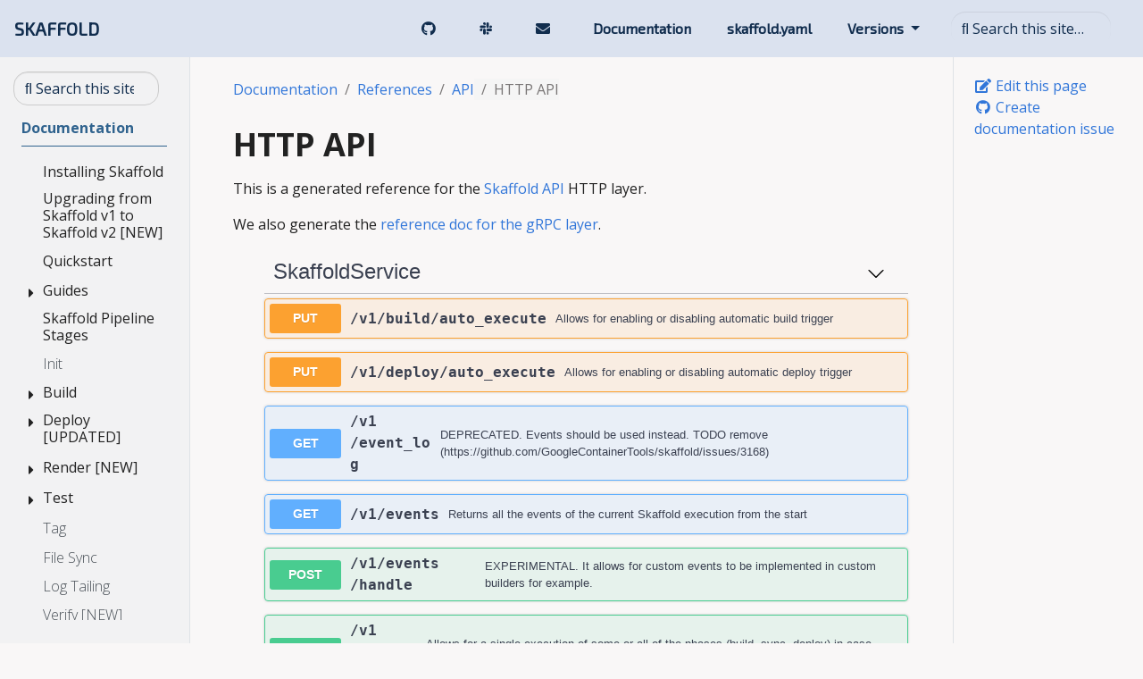

--- FILE ---
content_type: text/html; charset=utf-8
request_url: https://skaffold.dev/docs/references/api/swagger/
body_size: 6108
content:
<!doctype html>
<html itemscope itemtype="http://schema.org/WebPage" lang="en" class="no-js">
  <head>
    <meta charset="utf-8">
<meta name="viewport" content="width=device-width, initial-scale=1, shrink-to-fit=no">
<meta name="generator" content="Hugo 0.99.1" />
<meta name="robots" content="index, follow">


<link rel="shortcut icon" href="../../../../favicons/favicon.ico" >
<link rel="apple-touch-icon" href="../../../../favicons/apple-touch-icon-180x180.png" sizes="180x180">
<link rel="icon" type="image/png" href="../../../../favicons/favicon-16x16.png" sizes="16x16">
<link rel="icon" type="image/png" href="../../../../favicons/favicon-32x32.png" sizes="32x32">
<link rel="icon" type="image/png" href="../../../../favicons/android-36x36.png" sizes="36x36">
<link rel="icon" type="image/png" href="../../../../favicons/android-48x48.png" sizes="48x48">
<link rel="icon" type="image/png" href="../../../../favicons/android-72x72.png" sizes="72x72">
<link rel="icon" type="image/png" href="../../../../favicons/android-96x96.png" sizes="96x96">
<link rel="icon" type="image/png" href="../../../../favicons/android-144x144.png" sizes="144x144">
<link rel="icon" type="image/png" href="../../../../favicons/android-192x192.png" sizes="192x192">

<title>HTTP API | Skaffold</title>
<meta name="description" content="This is a generated reference for the Skaffold API HTTP layer.
We also generate the reference doc for the gRPC layer.



">
<meta property="og:title" content="HTTP API" />
<meta property="og:description" content="This is a generated reference for the Skaffold API HTTP layer.
We also generate the reference doc for the gRPC layer.
    const DisableTryItOutPlugin = function () { return { statePlugins: { spec: { wrapSelectors: { allowTryItOutFor: () = () = false } } } } } window.onload = function () { // Begin Swagger UI call region const ui = SwaggerUIBundle({ url: &#34;/api/skaffold.swagger.json&#34;, dom_id: &#39;#swagger-ui&#39;, deepLinking: true, presets: [ SwaggerUIBundle." />
<meta property="og:type" content="article" />
<meta property="og:url" content="https://skaffold.dev/docs/references/api/swagger/" /><meta property="article:section" content="docs" />

<meta property="article:modified_time" content="2025-11-13T15:46:13-05:00" /><meta property="og:site_name" content="Skaffold" />

<meta itemprop="name" content="HTTP API">
<meta itemprop="description" content="This is a generated reference for the Skaffold API HTTP layer.
We also generate the reference doc for the gRPC layer.
    const DisableTryItOutPlugin = function () { return { statePlugins: { spec: { wrapSelectors: { allowTryItOutFor: () = () = false } } } } } window.onload = function () { // Begin Swagger UI call region const ui = SwaggerUIBundle({ url: &#34;/api/skaffold.swagger.json&#34;, dom_id: &#39;#swagger-ui&#39;, deepLinking: true, presets: [ SwaggerUIBundle.">
<meta itemprop="dateModified" content="2025-11-13T15:46:13-05:00" />
<meta itemprop="wordCount" content="92">
<meta itemprop="keywords" content="" /><meta name="twitter:card" content="summary"/>
<meta name="twitter:title" content="HTTP API"/>
<meta name="twitter:description" content="This is a generated reference for the Skaffold API HTTP layer.
We also generate the reference doc for the gRPC layer.
    const DisableTryItOutPlugin = function () { return { statePlugins: { spec: { wrapSelectors: { allowTryItOutFor: () = () = false } } } } } window.onload = function () { // Begin Swagger UI call region const ui = SwaggerUIBundle({ url: &#34;/api/skaffold.swagger.json&#34;, dom_id: &#39;#swagger-ui&#39;, deepLinking: true, presets: [ SwaggerUIBundle."/>




<link rel="preload" href="../../../../scss/main.min.ee95dc5667972902bf522c0314c63e50d3f38cfa5cbf33fef75e75ab27f49e7a.css" as="style">
<link href="../../../../scss/main.min.ee95dc5667972902bf522c0314c63e50d3f38cfa5cbf33fef75e75ab27f49e7a.css" rel="stylesheet" integrity="">

<script
  src="https://code.jquery.com/jquery-3.6.0.min.js"
  integrity="sha384-vtXRMe3mGCbOeY7l30aIg8H9p3GdeSe4IFlP6G8JMa7o7lXvnz3GFKzPxzJdPfGK"
  crossorigin="anonymous"></script>
<script defer
  src="https://unpkg.com/lunr@2.3.9/lunr.min.js"
  integrity="sha384-203J0SNzyqHby3iU6hzvzltrWi/M41wOP5Gu+BiJMz5nwKykbkUx8Kp7iti0Lpli"
  crossorigin="anonymous"></script>
<link href="../../../../stylesheets/tabs.css" rel="stylesheet">
<link href="../../../../stylesheets/font.css" rel="stylesheet">
<link href="../../../../stylesheets/button.css" rel="stylesheet">
<link href="../../../../stylesheets/colors.css" rel="stylesheet">
<link href="../../../../stylesheets/infopanel.css" rel="stylesheet">
<link href="../../../../stylesheets/landing.css" rel="stylesheet">
<link href="../../../../stylesheets/line-spacing.css" rel="stylesheet">

<link href="https://fonts.googleapis.com/css?family=Exo+2" rel="stylesheet">

<script src="../../../../javascripts/tabs.js"></script>
<script src="../../../../javascripts/fade.js"></script>

<script src="https://kit.fontawesome.com/077204b73e.js" crossorigin="anonymous"></script>
<link rel="stylesheet" type="text/css" href="../../../../swagger/swagger-ui.css">
<link rel="stylesheet" type="text/css" href="../../../../swagger/custom.css">

<script type="application/javascript">
var doNotTrack = false;
if (!doNotTrack) {
	window.ga=window.ga||function(){(ga.q=ga.q||[]).push(arguments)};ga.l=+new Date;
	ga('create', 'UA-120945544-1', 'auto');
	
	ga('send', 'pageview');
}
</script>
<script async src='https://www.google-analytics.com/analytics.js'></script>

  </head>
  <body class="td-page">
    <header>
      
<nav class="skaffold-navbar skaffold-font js-navbar-scroll navbar navbar-expand flex-column flex-md-row td-navbar">
        <a class="navbar-brand" href="../../../../">
		<span class="navbar-logo"></span><span class="skaffold-navbar text-uppercase font-weight-bold">Skaffold</span>
	</a>
	<div class="td-navbar-nav-scroll ml-md-auto" id="main_navbar">
		<ul class="navbar-nav mt-2 mt-lg-0">
			
			
			<li class="nav-item mr-4 mb-2 mb-lg-0">
				
				
				
                
                
				<a class="skaffold-navbar nav-link" href="https://github.com/GoogleContainerTools/skaffold" target="_blank" >
                    <span></span>
                    <i class='fab fa-github'></i>
                </a>
			</li>
			
			<li class="nav-item mr-4 mb-2 mb-lg-0">
				
				
				
                
                
				<a class="skaffold-navbar nav-link" href="../../../../docs/resources/#community" >
                    <span></span>
                    <i class='fab fa-slack'></i>
                </a>
			</li>
			
			<li class="nav-item mr-4 mb-2 mb-lg-0">
				
				
				
                
                
				<a class="skaffold-navbar nav-link" href="https://groups.google.com/forum/#!forum/skaffold-users" target="_blank" >
                    <span></span>
                    <i class='fa fa-envelope'></i>
                </a>
			</li>
			
			<li class="nav-item mr-4 mb-2 mb-lg-0">
				
				
				
				
				
                
                
				<a class="skaffold-navbar nav-link active" href="../../../../docs/" >
                    <span class="active">Documentation</span>
                    
                </a>
			</li>
			
			<li class="nav-item mr-4 mb-2 mb-lg-0">
				
				
				
				
				
                
                
				<a class="skaffold-navbar nav-link" href="../../../../docs/references/yaml/" >
                    <span>skaffold.yaml</span>
                    
                </a>
			</li>
			
			
			<li class="nav-item mr-4 dropdown d-none d-lg-block">
				<a class="nav-link dropdown-toggle" href="#" id="navbarDropdown" role="button" data-toggle="dropdown" aria-haspopup="true" aria-expanded="false">
	Versions
</a>
<div class="dropdown-menu" aria-labelledby="navbarDropdownMenuLink">
	
	<a class="dropdown-item" href="https://skaffold-v1.web.app">v1.0</a>
	
	<a class="dropdown-item" href="https://skaffold-v2.web.app/">v2.0</a>
	
</div>

			</li>
			
			
		</ul>
	</div>
	<div class="skaffold-navbar navbar-nav d-none d-lg-block"><input
  type="search"
  class="form-control td-search-input"
  placeholder="&#xf002; Search this site…"
  aria-label="Search this site…"
  autocomplete="off"
  
  data-offline-search-index-json-src="../../../../offline-search-index.c7bfd6ea51e7e10ea5fa37e82c60e70d.json"
  data-offline-search-base-href="../../../../"
  data-offline-search-max-results="10"
>
</div>
</nav>
    </header>
    <div class="container-fluid td-outer">
      <div class="td-main">
        <div class="row flex-xl-nowrap">
          <aside class="col-12 col-md-3 col-xl-2 td-sidebar d-print-none">
            
<div id="td-sidebar-menu" class="td-sidebar__inner">
  <form class="td-sidebar__search d-flex align-items-center">
    <input
  type="search"
  class="form-control td-search-input"
  placeholder="&#xf002; Search this site…"
  aria-label="Search this site…"
  autocomplete="off"
  
  data-offline-search-index-json-src="../../../../offline-search-index.c7bfd6ea51e7e10ea5fa37e82c60e70d.json"
  data-offline-search-base-href="../../../../"
  data-offline-search-max-results="10"
>

    <button class="btn btn-link td-sidebar__toggle d-md-none p-0 ml-3 fas fa-bars" type="button" data-toggle="collapse" data-target="#td-section-nav" aria-controls="td-section-nav" aria-expanded="false" aria-label="Toggle section navigation">
    </button>
  </form>
  <nav class="collapse td-sidebar-nav foldable-nav" id="td-section-nav">
    <ul class="td-sidebar-nav__section pr-md-3 ul-0">
      <li class="td-sidebar-nav__section-title td-sidebar-nav__section with-child active-path" id="m-docs-li">
  <a href="../../../../docs/" title="Skaffold 2.0 Documentation" class="align-left pl-0 td-sidebar-link td-sidebar-link__section tree-root" id="m-docs"><span class="">Documentation</span></a>
  <ul class="ul-1">
    <li class="td-sidebar-nav__section-title td-sidebar-nav__section without-child" id="m-docsinstall-li">
  <input type="checkbox" id="m-docsinstall-check"/>
  <label for="m-docsinstall-check"><a href="../../../../docs/install/" class="align-left pl-0  td-sidebar-link td-sidebar-link__section" id="m-docsinstall"><span class="">Installing Skaffold</span></a></label>
  
</li><li class="td-sidebar-nav__section-title td-sidebar-nav__section without-child" id="m-docsupgrading-li">
  <input type="checkbox" id="m-docsupgrading-check"/>
  <label for="m-docsupgrading-check"><a href="../../../../docs/upgrading/" class="align-left pl-0  td-sidebar-link td-sidebar-link__section" id="m-docsupgrading"><span class="">Upgrading from Skaffold v1 to Skaffold v2 [NEW]</span></a></label>
  
</li><li class="td-sidebar-nav__section-title td-sidebar-nav__section without-child" id="m-docsquickstart-li">
  <input type="checkbox" id="m-docsquickstart-check"/>
  <label for="m-docsquickstart-check"><a href="../../../../docs/quickstart/" class="align-left pl-0  td-sidebar-link td-sidebar-link__section" id="m-docsquickstart"><span class="">Quickstart</span></a></label>
  
</li><li class="td-sidebar-nav__section-title td-sidebar-nav__section with-child" id="m-docsworkflows-li">
  <input type="checkbox" id="m-docsworkflows-check"/>
  <label for="m-docsworkflows-check"><a href="../../../../docs/workflows/" class="align-left pl-0  td-sidebar-link td-sidebar-link__section" id="m-docsworkflows"><span class="">Guides</span></a></label>
  
  <ul class="ul-2 foldable">
    <li class="td-sidebar-nav__section-title td-sidebar-nav__section without-child" id="m-docsworkflowsgetting-started-with-your-project-li">
  <input type="checkbox" id="m-docsworkflowsgetting-started-with-your-project-check"/>
  <label for="m-docsworkflowsgetting-started-with-your-project-check"><a href="../../../../docs/workflows/getting-started-with-your-project/" class="align-left pl-0  td-sidebar-link td-sidebar-link__page" id="m-docsworkflowsgetting-started-with-your-project"><span class="">Getting Started With Your Project</span></a></label>
  
</li><li class="td-sidebar-nav__section-title td-sidebar-nav__section without-child" id="m-docsworkflowsdev-li">
  <input type="checkbox" id="m-docsworkflowsdev-check"/>
  <label for="m-docsworkflowsdev-check"><a href="../../../../docs/workflows/dev/" title="skaffold dev" class="align-left pl-0  td-sidebar-link td-sidebar-link__page" id="m-docsworkflowsdev"><span class="">Continuous Development</span></a></label>
  
</li><li class="td-sidebar-nav__section-title td-sidebar-nav__section without-child" id="m-docsworkflowsdebug-li">
  <input type="checkbox" id="m-docsworkflowsdebug-check"/>
  <label for="m-docsworkflowsdebug-check"><a href="../../../../docs/workflows/debug/" title="Debugging With Skaffold" class="align-left pl-0  td-sidebar-link td-sidebar-link__page" id="m-docsworkflowsdebug"><span class="">Debugging</span></a></label>
  
</li><li class="td-sidebar-nav__section-title td-sidebar-nav__section without-child" id="m-docsworkflowsci-cd-li">
  <input type="checkbox" id="m-docsworkflowsci-cd-check"/>
  <label for="m-docsworkflowsci-cd-check"><a href="../../../../docs/workflows/ci-cd/" class="align-left pl-0  td-sidebar-link td-sidebar-link__page" id="m-docsworkflowsci-cd"><span class="">Continuous Delivery</span></a></label>
  
</li><li class="td-sidebar-nav__section-title td-sidebar-nav__section without-child" id="m-docsworkflowshandling-platforms-li">
  <input type="checkbox" id="m-docsworkflowshandling-platforms-check"/>
  <label for="m-docsworkflowshandling-platforms-check"><a href="../../../../docs/workflows/handling-platforms/" class="align-left pl-0  td-sidebar-link td-sidebar-link__page" id="m-docsworkflowshandling-platforms"><span class="">Managing ARM workloads [NEW]</span></a></label>
  
</li>
  </ul>
</li><li class="td-sidebar-nav__section-title td-sidebar-nav__section without-child" id="m-docspipeline-stages-li">
  <input type="checkbox" id="m-docspipeline-stages-check"/>
  <label for="m-docspipeline-stages-check"><a href="../../../../docs/pipeline-stages/" class="align-left pl-0  td-sidebar-link td-sidebar-link__section" id="m-docspipeline-stages"><span class="">Skaffold Pipeline Stages</span></a></label>
  
</li><li class="td-sidebar-nav__section-title td-sidebar-nav__section without-child" id="m-docsinit-li">
  <input type="checkbox" id="m-docsinit-check"/>
  <label for="m-docsinit-check"><a href="../../../../docs/init/" class="align-left pl-0  td-sidebar-link td-sidebar-link__page" id="m-docsinit"><span class="">Init</span></a></label>
  
</li><li class="td-sidebar-nav__section-title td-sidebar-nav__section with-child" id="m-docsbuilders-li">
  <input type="checkbox" id="m-docsbuilders-check"/>
  <label for="m-docsbuilders-check"><a href="../../../../docs/builders/" class="align-left pl-0  td-sidebar-link td-sidebar-link__section" id="m-docsbuilders"><span class="">Build</span></a></label>
  
  <ul class="ul-2 foldable">
    <li class="td-sidebar-nav__section-title td-sidebar-nav__section with-child" id="m-docsbuildersbuilder-types-li">
  <input type="checkbox" id="m-docsbuildersbuilder-types-check"/>
  <label for="m-docsbuildersbuilder-types-check"><a href="../../../../docs/builders/builder-types/" class="align-left pl-0  td-sidebar-link td-sidebar-link__section" id="m-docsbuildersbuilder-types"><span class="">Builder types</span></a></label>
  
  <ul class="ul-3 foldable">
    <li class="td-sidebar-nav__section-title td-sidebar-nav__section without-child" id="m-docsbuildersbuilder-typesdocker-li">
  <input type="checkbox" id="m-docsbuildersbuilder-typesdocker-check"/>
  <label for="m-docsbuildersbuilder-typesdocker-check"><a href="../../../../docs/builders/builder-types/docker/" title="Docker Build" class="align-left pl-0  td-sidebar-link td-sidebar-link__page" id="m-docsbuildersbuilder-typesdocker"><span class="">Docker</span></a></label>
  
</li><li class="td-sidebar-nav__section-title td-sidebar-nav__section without-child" id="m-docsbuildersbuilder-typesjib-li">
  <input type="checkbox" id="m-docsbuildersbuilder-typesjib-check"/>
  <label for="m-docsbuildersbuilder-typesjib-check"><a href="../../../../docs/builders/builder-types/jib/" title="Jib Build" class="align-left pl-0  td-sidebar-link td-sidebar-link__page" id="m-docsbuildersbuilder-typesjib"><span class="">Jib</span></a></label>
  
</li><li class="td-sidebar-nav__section-title td-sidebar-nav__section without-child" id="m-docsbuildersbuilder-typesbazel-li">
  <input type="checkbox" id="m-docsbuildersbuilder-typesbazel-check"/>
  <label for="m-docsbuildersbuilder-typesbazel-check"><a href="../../../../docs/builders/builder-types/bazel/" class="align-left pl-0  td-sidebar-link td-sidebar-link__page" id="m-docsbuildersbuilder-typesbazel"><span class="">Bazel</span></a></label>
  
</li><li class="td-sidebar-nav__section-title td-sidebar-nav__section without-child" id="m-docsbuildersbuilder-typescustom-li">
  <input type="checkbox" id="m-docsbuildersbuilder-typescustom-check"/>
  <label for="m-docsbuildersbuilder-typescustom-check"><a href="../../../../docs/builders/builder-types/custom/" title="Custom Build Script" class="align-left pl-0  td-sidebar-link td-sidebar-link__page" id="m-docsbuildersbuilder-typescustom"><span class="">Custom</span></a></label>
  
</li><li class="td-sidebar-nav__section-title td-sidebar-nav__section without-child" id="m-docsbuildersbuilder-typesbuildpacks-li">
  <input type="checkbox" id="m-docsbuildersbuilder-typesbuildpacks-check"/>
  <label for="m-docsbuildersbuilder-typesbuildpacks-check"><a href="../../../../docs/builders/builder-types/buildpacks/" title="Cloud Native Buildpacks" class="align-left pl-0  td-sidebar-link td-sidebar-link__page" id="m-docsbuildersbuilder-typesbuildpacks"><span class="">Buildpacks</span></a></label>
  
</li><li class="td-sidebar-nav__section-title td-sidebar-nav__section without-child" id="m-docsbuildersbuilder-typesko-li">
  <input type="checkbox" id="m-docsbuildersbuilder-typesko-check"/>
  <label for="m-docsbuildersbuilder-typesko-check"><a href="../../../../docs/builders/builder-types/ko/" class="align-left pl-0  td-sidebar-link td-sidebar-link__page" id="m-docsbuildersbuilder-typesko"><span class="">ko</span></a></label>
  
</li>
  </ul>
</li><li class="td-sidebar-nav__section-title td-sidebar-nav__section with-child" id="m-docsbuildersbuild-environments-li">
  <input type="checkbox" id="m-docsbuildersbuild-environments-check"/>
  <label for="m-docsbuildersbuild-environments-check"><a href="../../../../docs/builders/build-environments/" title="Build environments" class="align-left pl-0  td-sidebar-link td-sidebar-link__section" id="m-docsbuildersbuild-environments"><span class="">Environments</span></a></label>
  
  <ul class="ul-3 foldable">
    <li class="td-sidebar-nav__section-title td-sidebar-nav__section without-child" id="m-docsbuildersbuild-environmentslocal-li">
  <input type="checkbox" id="m-docsbuildersbuild-environmentslocal-check"/>
  <label for="m-docsbuildersbuild-environmentslocal-check"><a href="../../../../docs/builders/build-environments/local/" class="align-left pl-0  td-sidebar-link td-sidebar-link__page" id="m-docsbuildersbuild-environmentslocal"><span class="">Local build</span></a></label>
  
</li><li class="td-sidebar-nav__section-title td-sidebar-nav__section without-child" id="m-docsbuildersbuild-environmentsin-cluster-li">
  <input type="checkbox" id="m-docsbuildersbuild-environmentsin-cluster-check"/>
  <label for="m-docsbuildersbuild-environmentsin-cluster-check"><a href="../../../../docs/builders/build-environments/in-cluster/" title="In cluster build" class="align-left pl-0  td-sidebar-link td-sidebar-link__page" id="m-docsbuildersbuild-environmentsin-cluster"><span class="">In cluster</span></a></label>
  
</li><li class="td-sidebar-nav__section-title td-sidebar-nav__section without-child" id="m-docsbuildersbuild-environmentscloud-build-li">
  <input type="checkbox" id="m-docsbuildersbuild-environmentscloud-build-check"/>
  <label for="m-docsbuildersbuild-environmentscloud-build-check"><a href="../../../../docs/builders/build-environments/cloud-build/" class="align-left pl-0  td-sidebar-link td-sidebar-link__page" id="m-docsbuildersbuild-environmentscloud-build"><span class="">Google Cloud Build</span></a></label>
  
</li>
  </ul>
</li><li class="td-sidebar-nav__section-title td-sidebar-nav__section without-child" id="m-docsbuilderscross-platform-li">
  <input type="checkbox" id="m-docsbuilderscross-platform-check"/>
  <label for="m-docsbuilderscross-platform-check"><a href="../../../../docs/builders/cross-platform/" title="Cross-platform and multi-platform build support" class="align-left pl-0  td-sidebar-link td-sidebar-link__page" id="m-docsbuilderscross-platform"><span class="">Cross/multi-platform</span></a></label>
  
</li>
  </ul>
</li><li class="td-sidebar-nav__section-title td-sidebar-nav__section with-child" id="m-docsdeployers-li">
  <input type="checkbox" id="m-docsdeployers-check"/>
  <label for="m-docsdeployers-check"><a href="../../../../docs/deployers/" class="align-left pl-0  td-sidebar-link td-sidebar-link__section" id="m-docsdeployers"><span class="">Deploy [UPDATED]</span></a></label>
  
  <ul class="ul-2 foldable">
    <li class="td-sidebar-nav__section-title td-sidebar-nav__section without-child" id="m-docsdeployerskubectl-li">
  <input type="checkbox" id="m-docsdeployerskubectl-check"/>
  <label for="m-docsdeployerskubectl-check"><a href="../../../../docs/deployers/kubectl/" class="align-left pl-0  td-sidebar-link td-sidebar-link__page" id="m-docsdeployerskubectl"><span class="">Kubectl</span></a></label>
  
</li><li class="td-sidebar-nav__section-title td-sidebar-nav__section without-child" id="m-docsdeployerskpt-li">
  <input type="checkbox" id="m-docsdeployerskpt-check"/>
  <label for="m-docsdeployerskpt-check"><a href="../../../../docs/deployers/kpt/" class="align-left pl-0  td-sidebar-link td-sidebar-link__page" id="m-docsdeployerskpt"><span class="">Kpt [UPDATED]</span></a></label>
  
</li><li class="td-sidebar-nav__section-title td-sidebar-nav__section without-child" id="m-docsdeployershelm-li">
  <input type="checkbox" id="m-docsdeployershelm-check"/>
  <label for="m-docsdeployershelm-check"><a href="../../../../docs/deployers/helm/" class="align-left pl-0  td-sidebar-link td-sidebar-link__page" id="m-docsdeployershelm"><span class="">Helm [UPDATED]</span></a></label>
  
</li><li class="td-sidebar-nav__section-title td-sidebar-nav__section without-child" id="m-docsdeployersdocker-li">
  <input type="checkbox" id="m-docsdeployersdocker-check"/>
  <label for="m-docsdeployersdocker-check"><a href="../../../../docs/deployers/docker/" class="align-left pl-0  td-sidebar-link td-sidebar-link__page" id="m-docsdeployersdocker"><span class="">Docker</span></a></label>
  
</li><li class="td-sidebar-nav__section-title td-sidebar-nav__section without-child" id="m-docsdeployerscloudrun-li">
  <input type="checkbox" id="m-docsdeployerscloudrun-check"/>
  <label for="m-docsdeployerscloudrun-check"><a href="../../../../docs/deployers/cloudrun/" class="align-left pl-0  td-sidebar-link td-sidebar-link__page" id="m-docsdeployerscloudrun"><span class="">Google Cloud Run [NEW]</span></a></label>
  
</li>
  </ul>
</li><li class="td-sidebar-nav__section-title td-sidebar-nav__section with-child" id="m-docsrenderers-li">
  <input type="checkbox" id="m-docsrenderers-check"/>
  <label for="m-docsrenderers-check"><a href="../../../../docs/renderers/" class="align-left pl-0  td-sidebar-link td-sidebar-link__section" id="m-docsrenderers"><span class="">Render [NEW]</span></a></label>
  
  <ul class="ul-2 foldable">
    <li class="td-sidebar-nav__section-title td-sidebar-nav__section without-child" id="m-docsrenderersrawyaml-li">
  <input type="checkbox" id="m-docsrenderersrawyaml-check"/>
  <label for="m-docsrenderersrawyaml-check"><a href="../../../../docs/renderers/rawyaml/" class="align-left pl-0  td-sidebar-link td-sidebar-link__page" id="m-docsrenderersrawyaml"><span class="">Raw YAML</span></a></label>
  
</li><li class="td-sidebar-nav__section-title td-sidebar-nav__section without-child" id="m-docsrendererskpt-li">
  <input type="checkbox" id="m-docsrendererskpt-check"/>
  <label for="m-docsrendererskpt-check"><a href="../../../../docs/renderers/kpt/" class="align-left pl-0  td-sidebar-link td-sidebar-link__page" id="m-docsrendererskpt"><span class="">Kpt [NEW]</span></a></label>
  
</li><li class="td-sidebar-nav__section-title td-sidebar-nav__section without-child" id="m-docsrendererskustomize-li">
  <input type="checkbox" id="m-docsrendererskustomize-check"/>
  <label for="m-docsrendererskustomize-check"><a href="../../../../docs/renderers/kustomize/" class="align-left pl-0  td-sidebar-link td-sidebar-link__page" id="m-docsrendererskustomize"><span class="">Kustomize</span></a></label>
  
</li><li class="td-sidebar-nav__section-title td-sidebar-nav__section without-child" id="m-docsrenderershelm-li">
  <input type="checkbox" id="m-docsrenderershelm-check"/>
  <label for="m-docsrenderershelm-check"><a href="../../../../docs/renderers/helm/" class="align-left pl-0  td-sidebar-link td-sidebar-link__page" id="m-docsrenderershelm"><span class="">Helm [UPDATED]</span></a></label>
  
</li>
  </ul>
</li><li class="td-sidebar-nav__section-title td-sidebar-nav__section with-child" id="m-docstesters-li">
  <input type="checkbox" id="m-docstesters-check"/>
  <label for="m-docstesters-check"><a href="../../../../docs/testers/" class="align-left pl-0  td-sidebar-link td-sidebar-link__section" id="m-docstesters"><span class="">Test</span></a></label>
  
  <ul class="ul-2 foldable">
    <li class="td-sidebar-nav__section-title td-sidebar-nav__section without-child" id="m-docstestersstructure-li">
  <input type="checkbox" id="m-docstestersstructure-check"/>
  <label for="m-docstestersstructure-check"><a href="../../../../docs/testers/structure/" class="align-left pl-0  td-sidebar-link td-sidebar-link__page" id="m-docstestersstructure"><span class="">Container Structure Test</span></a></label>
  
</li><li class="td-sidebar-nav__section-title td-sidebar-nav__section without-child" id="m-docstesterscustom-li">
  <input type="checkbox" id="m-docstesterscustom-check"/>
  <label for="m-docstesterscustom-check"><a href="../../../../docs/testers/custom/" class="align-left pl-0  td-sidebar-link td-sidebar-link__page" id="m-docstesterscustom"><span class="">Custom Test</span></a></label>
  
</li>
  </ul>
</li><li class="td-sidebar-nav__section-title td-sidebar-nav__section without-child" id="m-docstaggers-li">
  <input type="checkbox" id="m-docstaggers-check"/>
  <label for="m-docstaggers-check"><a href="../../../../docs/taggers/" class="align-left pl-0  td-sidebar-link td-sidebar-link__page" id="m-docstaggers"><span class="">Tag</span></a></label>
  
</li><li class="td-sidebar-nav__section-title td-sidebar-nav__section without-child" id="m-docsfilesync-li">
  <input type="checkbox" id="m-docsfilesync-check"/>
  <label for="m-docsfilesync-check"><a href="../../../../docs/filesync/" class="align-left pl-0  td-sidebar-link td-sidebar-link__page" id="m-docsfilesync"><span class="">File Sync</span></a></label>
  
</li><li class="td-sidebar-nav__section-title td-sidebar-nav__section without-child" id="m-docslog-tailing-li">
  <input type="checkbox" id="m-docslog-tailing-check"/>
  <label for="m-docslog-tailing-check"><a href="../../../../docs/log-tailing/" class="align-left pl-0  td-sidebar-link td-sidebar-link__page" id="m-docslog-tailing"><span class="">Log Tailing</span></a></label>
  
</li><li class="td-sidebar-nav__section-title td-sidebar-nav__section without-child" id="m-docsverify-li">
  <input type="checkbox" id="m-docsverify-check"/>
  <label for="m-docsverify-check"><a href="../../../../docs/verify/" class="align-left pl-0  td-sidebar-link td-sidebar-link__page" id="m-docsverify"><span class="">Verify [NEW]</span></a></label>
  
</li><li class="td-sidebar-nav__section-title td-sidebar-nav__section without-child" id="m-docsstatus-check-li">
  <input type="checkbox" id="m-docsstatus-check-check"/>
  <label for="m-docsstatus-check-check"><a href="../../../../docs/status-check/" class="align-left pl-0  td-sidebar-link td-sidebar-link__page" id="m-docsstatus-check"><span class="">Deploy Status Checking</span></a></label>
  
</li><li class="td-sidebar-nav__section-title td-sidebar-nav__section without-child" id="m-docslifecycle-hooks-li">
  <input type="checkbox" id="m-docslifecycle-hooks-check"/>
  <label for="m-docslifecycle-hooks-check"><a href="../../../../docs/lifecycle-hooks/" class="align-left pl-0  td-sidebar-link td-sidebar-link__page" id="m-docslifecycle-hooks"><span class="">Lifecycle Hooks</span></a></label>
  
</li><li class="td-sidebar-nav__section-title td-sidebar-nav__section without-child" id="m-docsport-forwarding-li">
  <input type="checkbox" id="m-docsport-forwarding-check"/>
  <label for="m-docsport-forwarding-check"><a href="../../../../docs/port-forwarding/" class="align-left pl-0  td-sidebar-link td-sidebar-link__page" id="m-docsport-forwarding"><span class="">Port Forwarding</span></a></label>
  
</li><li class="td-sidebar-nav__section-title td-sidebar-nav__section without-child" id="m-docscleanup-li">
  <input type="checkbox" id="m-docscleanup-check"/>
  <label for="m-docscleanup-check"><a href="../../../../docs/cleanup/" class="align-left pl-0  td-sidebar-link td-sidebar-link__page" id="m-docscleanup"><span class="">Cleanup</span></a></label>
  
</li><li class="td-sidebar-nav__section-title td-sidebar-nav__section without-child" id="m-docscustom-actions-li">
  <input type="checkbox" id="m-docscustom-actions-check"/>
  <label for="m-docscustom-actions-check"><a href="../../../../docs/custom-actions/" class="align-left pl-0  td-sidebar-link td-sidebar-link__page" id="m-docscustom-actions"><span class="">Custom Actions</span></a></label>
  
</li><li class="td-sidebar-nav__section-title td-sidebar-nav__section with-child" id="m-docsdesign-li">
  <input type="checkbox" id="m-docsdesign-check"/>
  <label for="m-docsdesign-check"><a href="../../../../docs/design/" class="align-left pl-0  td-sidebar-link td-sidebar-link__section" id="m-docsdesign"><span class="">Architecture and Design</span></a></label>
  
  <ul class="ul-2 foldable">
    <li class="td-sidebar-nav__section-title td-sidebar-nav__section without-child" id="m-docsdesignconfig-li">
  <input type="checkbox" id="m-docsdesignconfig-check"/>
  <label for="m-docsdesignconfig-check"><a href="../../../../docs/design/config/" class="align-left pl-0  td-sidebar-link td-sidebar-link__page" id="m-docsdesignconfig"><span class="">Skaffold Pipeline</span></a></label>
  
</li><li class="td-sidebar-nav__section-title td-sidebar-nav__section without-child" id="m-docsdesignglobal-config-li">
  <input type="checkbox" id="m-docsdesignglobal-config-check"/>
  <label for="m-docsdesignglobal-config-check"><a href="../../../../docs/design/global-config/" class="align-left pl-0  td-sidebar-link td-sidebar-link__page" id="m-docsdesignglobal-config"><span class="">Global Configuration</span></a></label>
  
</li><li class="td-sidebar-nav__section-title td-sidebar-nav__section without-child" id="m-docsdesignapi-li">
  <input type="checkbox" id="m-docsdesignapi-check"/>
  <label for="m-docsdesignapi-check"><a href="../../../../docs/design/api/" class="align-left pl-0  td-sidebar-link td-sidebar-link__page" id="m-docsdesignapi"><span class="">Skaffold API</span></a></label>
  
</li>
  </ul>
</li><li class="td-sidebar-nav__section-title td-sidebar-nav__section with-child" id="m-docsenvironment-li">
  <input type="checkbox" id="m-docsenvironment-check"/>
  <label for="m-docsenvironment-check"><a href="../../../../docs/environment/" class="align-left pl-0  td-sidebar-link td-sidebar-link__section" id="m-docsenvironment"><span class="">Environment Management</span></a></label>
  
  <ul class="ul-2 foldable">
    <li class="td-sidebar-nav__section-title td-sidebar-nav__section without-child" id="m-docsenvironmentenv-file-li">
  <input type="checkbox" id="m-docsenvironmentenv-file-check"/>
  <label for="m-docsenvironmentenv-file-check"><a href="../../../../docs/environment/env-file/" title="Load environment variables from a file" class="align-left pl-0  td-sidebar-link td-sidebar-link__page" id="m-docsenvironmentenv-file"><span class="">Load ENV from a file</span></a></label>
  
</li><li class="td-sidebar-nav__section-title td-sidebar-nav__section without-child" id="m-docsenvironmentlocal-cluster-li">
  <input type="checkbox" id="m-docsenvironmentlocal-cluster-check"/>
  <label for="m-docsenvironmentlocal-cluster-check"><a href="../../../../docs/environment/local-cluster/" class="align-left pl-0  td-sidebar-link td-sidebar-link__page" id="m-docsenvironmentlocal-cluster"><span class="">Local Cluster</span></a></label>
  
</li><li class="td-sidebar-nav__section-title td-sidebar-nav__section without-child" id="m-docsenvironmentimage-registries-li">
  <input type="checkbox" id="m-docsenvironmentimage-registries-check"/>
  <label for="m-docsenvironmentimage-registries-check"><a href="../../../../docs/environment/image-registries/" class="align-left pl-0  td-sidebar-link td-sidebar-link__page" id="m-docsenvironmentimage-registries"><span class="">Image Repository Handling</span></a></label>
  
</li><li class="td-sidebar-nav__section-title td-sidebar-nav__section without-child" id="m-docsenvironmentprofiles-li">
  <input type="checkbox" id="m-docsenvironmentprofiles-check"/>
  <label for="m-docsenvironmentprofiles-check"><a href="../../../../docs/environment/profiles/" class="align-left pl-0  td-sidebar-link td-sidebar-link__page" id="m-docsenvironmentprofiles"><span class="">Profiles</span></a></label>
  
</li><li class="td-sidebar-nav__section-title td-sidebar-nav__section without-child" id="m-docsenvironmentkube-context-li">
  <input type="checkbox" id="m-docsenvironmentkube-context-check"/>
  <label for="m-docsenvironmentkube-context-check"><a href="../../../../docs/environment/kube-context/" class="align-left pl-0  td-sidebar-link td-sidebar-link__page" id="m-docsenvironmentkube-context"><span class="">Kube-context Activation</span></a></label>
  
</li><li class="td-sidebar-nav__section-title td-sidebar-nav__section without-child" id="m-docsenvironmenttemplating-li">
  <input type="checkbox" id="m-docsenvironmenttemplating-check"/>
  <label for="m-docsenvironmenttemplating-check"><a href="../../../../docs/environment/templating/" class="align-left pl-0  td-sidebar-link td-sidebar-link__page" id="m-docsenvironmenttemplating"><span class="">Templated Fields</span></a></label>
  
</li>
  </ul>
</li><li class="td-sidebar-nav__section-title td-sidebar-nav__section with-child" id="m-docstutorials-li">
  <input type="checkbox" id="m-docstutorials-check"/>
  <label for="m-docstutorials-check"><a href="../../../../docs/tutorials/" class="align-left pl-0  td-sidebar-link td-sidebar-link__section" id="m-docstutorials"><span class="">Tutorials</span></a></label>
  
  <ul class="ul-2 foldable">
    <li class="td-sidebar-nav__section-title td-sidebar-nav__section without-child" id="m-docstutorialsbuild-and-deploy-to-kubernetes-li">
  <input type="checkbox" id="m-docstutorialsbuild-and-deploy-to-kubernetes-check"/>
  <label for="m-docstutorialsbuild-and-deploy-to-kubernetes-check"><a href="../../../../docs/tutorials/build-and-deploy-to-kubernetes/" title="Use Skaffold to build and deploy an application on Kubernetes" class="align-left pl-0  td-sidebar-link td-sidebar-link__page" id="m-docstutorialsbuild-and-deploy-to-kubernetes"><span class="">Build and deploy on Kubernetes</span></a></label>
  
</li><li class="td-sidebar-nav__section-title td-sidebar-nav__section without-child" id="m-docstutorialsskaffold-resource-selector-li">
  <input type="checkbox" id="m-docstutorialsskaffold-resource-selector-check"/>
  <label for="m-docstutorialsskaffold-resource-selector-check"><a href="../../../../docs/tutorials/skaffold-resource-selector/" class="align-left pl-0  td-sidebar-link td-sidebar-link__page" id="m-docstutorialsskaffold-resource-selector"><span class="">Manage CRDs w/ Skaffold - Configuring Which K8s Resources &amp; Fields Skaffold Manages</span></a></label>
  
</li><li class="td-sidebar-nav__section-title td-sidebar-nav__section without-child" id="m-docstutorialsartifact-dependencies-li">
  <input type="checkbox" id="m-docstutorialsartifact-dependencies-check"/>
  <label for="m-docstutorialsartifact-dependencies-check"><a href="../../../../docs/tutorials/artifact-dependencies/" title="Defining dependencies between artifacts" class="align-left pl-0  td-sidebar-link td-sidebar-link__page" id="m-docstutorialsartifact-dependencies"><span class="">Build Dependencies</span></a></label>
  
</li><li class="td-sidebar-nav__section-title td-sidebar-nav__section without-child" id="m-docstutorialsconfig-dependencies-li">
  <input type="checkbox" id="m-docstutorialsconfig-dependencies-check"/>
  <label for="m-docstutorialsconfig-dependencies-check"><a href="../../../../docs/tutorials/config-dependencies/" title="Importing configuration as dependencies" class="align-left pl-0  td-sidebar-link td-sidebar-link__page" id="m-docstutorialsconfig-dependencies"><span class="">Config Dependencies</span></a></label>
  
</li><li class="td-sidebar-nav__section-title td-sidebar-nav__section without-child" id="m-docstutorialscustom-builder-li">
  <input type="checkbox" id="m-docstutorialscustom-builder-check"/>
  <label for="m-docstutorialscustom-builder-check"><a href="../../../../docs/tutorials/custom-builder/" title="Building Artifacts with a Custom Build Script" class="align-left pl-0  td-sidebar-link td-sidebar-link__page" id="m-docstutorialscustom-builder"><span class="">Custom Build Script</span></a></label>
  
</li><li class="td-sidebar-nav__section-title td-sidebar-nav__section without-child" id="m-docstutorialsdeveloper-journey-li">
  <input type="checkbox" id="m-docstutorialsdeveloper-journey-check"/>
  <label for="m-docstutorialsdeveloper-journey-check"><a href="../../../../docs/tutorials/developer-journey/" title="Developer Journey with Buildpacks" class="align-left pl-0  td-sidebar-link td-sidebar-link__page" id="m-docstutorialsdeveloper-journey"><span class="">Developer Journey</span></a></label>
  
</li><li class="td-sidebar-nav__section-title td-sidebar-nav__section without-child" id="m-docstutorialsgo-integration-coverage-li">
  <input type="checkbox" id="m-docstutorialsgo-integration-coverage-check"/>
  <label for="m-docstutorialsgo-integration-coverage-check"><a href="../../../../docs/tutorials/go-integration-coverage/" class="align-left pl-0  td-sidebar-link td-sidebar-link__page" id="m-docstutorialsgo-integration-coverage"><span class="">Go integration test coverage profiles</span></a></label>
  
</li><li class="td-sidebar-nav__section-title td-sidebar-nav__section without-child" id="m-docstutorialsbuildpacks-override-li">
  <input type="checkbox" id="m-docstutorialsbuildpacks-override-check"/>
  <label for="m-docstutorialsbuildpacks-override-check"><a href="../../../../docs/tutorials/buildpacks-override/" title="Override the run image in buildpacks builder" class="align-left pl-0  td-sidebar-link td-sidebar-link__page" id="m-docstutorialsbuildpacks-override"><span class="">Overriding the buildpacks run image</span></a></label>
  
</li><li class="td-sidebar-nav__section-title td-sidebar-nav__section without-child" id="m-docstutorialsci_cd-li">
  <input type="checkbox" id="m-docstutorialsci_cd-check"/>
  <label for="m-docstutorialsci_cd-check"><a href="../../../../docs/tutorials/ci_cd/" title="Using Skaffold for CI/CD with GitLab" class="align-left pl-0  td-sidebar-link td-sidebar-link__page" id="m-docstutorialsci_cd"><span class="">Skaffold in CI/CD</span></a></label>
  
</li>
  </ul>
</li><li class="td-sidebar-nav__section-title td-sidebar-nav__section with-child active-path" id="m-docsreferences-li">
  <input type="checkbox" id="m-docsreferences-check" checked/>
  <label for="m-docsreferences-check"><a href="../../../../docs/references/" class="align-left pl-0  td-sidebar-link td-sidebar-link__section" id="m-docsreferences"><span class="">References</span></a></label>
  
  <ul class="ul-2 foldable">
    <li class="td-sidebar-nav__section-title td-sidebar-nav__section without-child" id="m-docsreferencescli-li">
  <input type="checkbox" id="m-docsreferencescli-check"/>
  <label for="m-docsreferencescli-check"><a href="../../../../docs/references/cli/" class="align-left pl-0  td-sidebar-link td-sidebar-link__section" id="m-docsreferencescli"><span class="">CLI</span></a></label>
  
</li><li class="td-sidebar-nav__section-title td-sidebar-nav__section without-child" id="m-docsreferencesyaml-li">
  <input type="checkbox" id="m-docsreferencesyaml-check"/>
  <label for="m-docsreferencesyaml-check"><a href="../../../../docs/references/yaml/" class="align-left pl-0  td-sidebar-link td-sidebar-link__section" id="m-docsreferencesyaml"><span class="">skaffold.yaml</span></a></label>
  
</li><li class="td-sidebar-nav__section-title td-sidebar-nav__section with-child active-path" id="m-docsreferencesapi-li">
  <input type="checkbox" id="m-docsreferencesapi-check" checked/>
  <label for="m-docsreferencesapi-check"><a href="../../../../docs/references/api/" class="align-left pl-0  td-sidebar-link td-sidebar-link__section" id="m-docsreferencesapi"><span class="">API</span></a></label>
  
  <ul class="ul-3 foldable">
    <li class="td-sidebar-nav__section-title td-sidebar-nav__section without-child" id="m-docsreferencesapigrpc-li">
  <input type="checkbox" id="m-docsreferencesapigrpc-check"/>
  <label for="m-docsreferencesapigrpc-check"><a href="../../../../docs/references/api/grpc/" class="align-left pl-0  td-sidebar-link td-sidebar-link__page" id="m-docsreferencesapigrpc"><span class="">gRPC API</span></a></label>
  
</li><li class="td-sidebar-nav__section-title td-sidebar-nav__section without-child active-path" id="m-docsreferencesapiswagger-li">
  <input type="checkbox" id="m-docsreferencesapiswagger-check" checked/>
  <label for="m-docsreferencesapiswagger-check"><a href="../../../../docs/references/api/swagger/" class="align-left pl-0  active td-sidebar-link td-sidebar-link__page" id="m-docsreferencesapiswagger"><span class="td-sidebar-nav-active-item">HTTP API</span></a></label>
  
</li>
  </ul>
</li><li class="td-sidebar-nav__section-title td-sidebar-nav__section with-child" id="m-docsreferencesapi-v2-li">
  <input type="checkbox" id="m-docsreferencesapi-v2-check"/>
  <label for="m-docsreferencesapi-v2-check"><a href="../../../../docs/references/api-v2/" class="align-left pl-0  td-sidebar-link td-sidebar-link__section" id="m-docsreferencesapi-v2"><span class="">API V2</span></a></label>
  
  <ul class="ul-3 foldable">
    <li class="td-sidebar-nav__section-title td-sidebar-nav__section without-child" id="m-docsreferencesapi-v2grpc-li">
  <input type="checkbox" id="m-docsreferencesapi-v2grpc-check"/>
  <label for="m-docsreferencesapi-v2grpc-check"><a href="../../../../docs/references/api-v2/grpc/" class="align-left pl-0  td-sidebar-link td-sidebar-link__page" id="m-docsreferencesapi-v2grpc"><span class="">gRPC API</span></a></label>
  
</li><li class="td-sidebar-nav__section-title td-sidebar-nav__section without-child" id="m-docsreferencesapi-v2swagger-li">
  <input type="checkbox" id="m-docsreferencesapi-v2swagger-check"/>
  <label for="m-docsreferencesapi-v2swagger-check"><a href="../../../../docs/references/api-v2/swagger/" class="align-left pl-0  td-sidebar-link td-sidebar-link__page" id="m-docsreferencesapi-v2swagger"><span class="">HTTP API</span></a></label>
  
</li>
  </ul>
</li><li class="td-sidebar-nav__section-title td-sidebar-nav__section without-child" id="m-docsreferencesprivacy-li">
  <input type="checkbox" id="m-docsreferencesprivacy-check"/>
  <label for="m-docsreferencesprivacy-check"><a href="../../../../docs/references/privacy/" class="align-left pl-0  td-sidebar-link td-sidebar-link__page" id="m-docsreferencesprivacy"><span class="">Privacy Settings</span></a></label>
  
</li><li class="td-sidebar-nav__section-title td-sidebar-nav__section without-child" id="m-docsreferencesdeprecation-li">
  <input type="checkbox" id="m-docsreferencesdeprecation-check"/>
  <label for="m-docsreferencesdeprecation-check"><a href="../../../../docs/references/deprecation/" class="align-left pl-0  td-sidebar-link td-sidebar-link__page" id="m-docsreferencesdeprecation"><span class="">Deprecation Policy</span></a></label>
  
</li>
  </ul>
</li><li class="td-sidebar-nav__section-title td-sidebar-nav__section with-child" id="m-docsresources-li">
  <input type="checkbox" id="m-docsresources-check"/>
  <label for="m-docsresources-check"><a href="../../../../docs/resources/" class="align-left pl-0  td-sidebar-link td-sidebar-link__section" id="m-docsresources"><span class="">Resources</span></a></label>
  
  <ul class="ul-2 foldable">
    <li class="td-sidebar-nav__section-title td-sidebar-nav__section without-child" id="m-docsresourcesfeedback-li">
  <input type="checkbox" id="m-docsresourcesfeedback-check"/>
  <label for="m-docsresourcesfeedback-check"><a href="../../../../docs/resources/feedback/" class="align-left pl-0  td-sidebar-link td-sidebar-link__section" id="m-docsresourcesfeedback"><span class="">Skaffold Feedback</span></a></label>
  
</li><li class="td-sidebar-nav__section-title td-sidebar-nav__section without-child" id="m-docsresourcestelemetry-li">
  <input type="checkbox" id="m-docsresourcestelemetry-check"/>
  <label for="m-docsresourcestelemetry-check"><a href="../../../../docs/resources/telemetry/" class="align-left pl-0  td-sidebar-link td-sidebar-link__section" id="m-docsresourcestelemetry"><span class="">Telemetry</span></a></label>
  
</li>
  </ul>
</li>
  </ul>
</li>
    </ul>
  </nav>
</div>

          </aside>
          <aside class="d-none d-xl-block col-xl-2 td-sidebar-toc d-print-none">
            


<div class="td-page-meta ml-2 pb-1 pt-2 mb-0">


<a href="https://github.com/GoogleContainerTools/skaffold/edit/main/docs-v2/content/en/docs/references/api/swagger.md" target="_blank"><i class="fa fa-edit fa-fw"></i> Edit this page</a>
<a href="https://github.com/GoogleContainerTools/skaffold/issues/new?title=HTTP%20API" target="_blank"><i class="fab fa-github fa-fw"></i> Create documentation issue</a>

</div>



            



<nav id="TableOfContents"></nav>



            

	
		



  
  

	
		



  
  

	

          </aside>
          <main class="col-12 col-md-9 col-xl-8 pl-md-5" role="main">
            
  

            <nav aria-label="breadcrumb" class="td-breadcrumbs">
  <ol class="breadcrumb">
  <li class="breadcrumb-item"><a href="https://skaffold.dev/docs/">Documentation</a>
    </li>
  <li class="breadcrumb-item"><a href="https://skaffold.dev/docs/references/">References</a>
    </li>
  <li class="breadcrumb-item"><a href="https://skaffold.dev/docs/references/api/">API</a>
    </li>
  <li class="breadcrumb-item active">
      <span>HTTP API</span>
    </li>
  </ol>
</nav>
            
<div class="td-content">
    <h1>HTTP API
        
    </h1>
    
    <p>This is a generated reference for the <a href="../../../../docs/design/api/">Skaffold API</a> HTTP layer.</p>
<p>We also generate the <a href="../../../../docs/references/api/grpc/">reference doc for the gRPC layer</a>.</p>
<div id="swagger-ui"></div>
<script src="../../../../swagger/swagger-ui-bundle.js"></script>
<script src="../../../../swagger/swagger-ui-standalone-preset.js"></script>
<script>
    const DisableTryItOutPlugin = function () {
        return {
            statePlugins: {
                spec: {
                    wrapSelectors: {
                        allowTryItOutFor: () => () => false
                    }
                }
            }
        }
    }

    window.onload = function () {
        // Begin Swagger UI call region
        const ui = SwaggerUIBundle({
            url: "/api/skaffold.swagger.json",
            dom_id: '#swagger-ui',
            deepLinking: true,
            presets: [
                SwaggerUIBundle.presets.apis,
                // SwaggerUIStandalonePreset
            ],
            plugins: [
                SwaggerUIBundle.plugins.DownloadUrl,
                DisableTryItOutPlugin
            ],
            // layout: "StandaloneLayout"
        })
        // End Swagger UI call region

        window.ui = ui
    }
</script>

    
    <div class="text-muted mt-5 pt-3 border-top"><div class="text-muted mt-5 pt-3 border-top">
  Last modified November 13, 2025: <a href="https://github.com/GoogleContainerTools/skaffold/commit/561ce51e1e2c4174b375e694a676585cea7c2b65">chore: Skaffold 2.17 release (#9912) (561ce51e)</a>
</div>
</div>
</div>


          </main>
        </div>
      </div>
      
<footer class="skaffold-footer bg-dark row d-print-none splash">
  <div class="container-fluid mx-sm-5">
    <div class="row">
      <div class="col-6 col-sm-4 text-xs-center order-sm-2">
        
        
        
      </div>
      <div class="col-6 col-sm-4 text-right text-xs-center order-sm-3">
        
        
        
<ul class="list-inline mb-0 py-2">
  
  <li class="list-inline-item mx-2 h3" data-toggle="tooltip" data-placement="top" title="GitHub" aria-label="GitHub">
    <a target="_blank" href="https://github.com/GoogleContainerTools/skaffold">
      <i class="fab fa-github"></i>
    </a>
  </li>
  
  <li class="list-inline-item mx-2 h3" data-toggle="tooltip" data-placement="top" title="Slack" aria-label="Slack">
    <a target="_blank" href="../../../../docs/resources/#community">
      <i class="fab fa-slack"></i>
    </a>
  </li>
  
  <li class="list-inline-item mx-2 h3" data-toggle="tooltip" data-placement="top" title="Mailing List" aria-label="Mailing List">
    <a target="_blank" href="https://groups.google.com/forum/#!forum/skaffold-users">
      <i class="fa fa-envelope"></i>
    </a>
  </li>
  
  <li class="list-inline-item mx-2 h3" data-toggle="tooltip" data-placement="top" title="Feedback" aria-label="Feedback">
    <a target="_blank" href="https://forms.gle/BMTbGQXLWSdn7vEs6">
      <i class="fas fa-poll"></i>
    </a>
  </li>
  
</ul>

        
        
      </div>
      <div class="col-12 col-sm-4 text-center py-2 order-sm-2">
        <small>&copy; 2025 Skaffold Authors All Rights Reserved</small><br/>
        <small class="ml-1"><a href="https://policies.google.com/privacy" target="_blank">Privacy Policy</a></small>
	
		
	
      </div>
    </div>
  </div>
</footer>


    </div>
    <script src="https://cdn.jsdelivr.net/npm/popper.js@1.16.1/dist/umd/popper.min.js"
    integrity="sha384-9/reFTGAW83EW2RDu2S0VKaIzap3H66lZH81PoYlFhbGU+6BZp6G7niu735Sk7lN"
    crossorigin="anonymous"></script>
<script src="https://cdn.jsdelivr.net/npm/bootstrap@4.6.1/dist/js/bootstrap.min.js"
    integrity="sha512-UR25UO94eTnCVwjbXozyeVd6ZqpaAE9naiEUBK/A+QDbfSTQFhPGj5lOR6d8tsgbBk84Ggb5A3EkjsOgPRPcKA=="
    crossorigin="anonymous"></script>





<script src='../../../../js/tabpane-persist.js'></script>




















<script src="../../../../js/main.min.42193e94c144a53fc86f5be701ff2d0833936ce47504213b8207eb5546a1bcf1.js" integrity="sha256-Qhk&#43;lMFEpT/Ib1vnAf8tCDOTbOR1BCE7ggfrVUahvPE=" crossorigin="anonymous"></script>


<script type="application/javascript">initTabs()</script>


  </body>
</html>

--- FILE ---
content_type: text/css; charset=utf-8
request_url: https://skaffold.dev/stylesheets/tabs.css
body_size: -228
content:
ul.nav.nav-tabs {
    padding: 0;
    list-style-type: none;
    overflow: hidden;
    content: none;
    border-bottom-color: lightgray;
    border-bottom-width: 0.5px;
    border-bottom-style: solid;
}

li.nav-tab {
    padding: 10px 20px;
    float: left;
    text-align: center;
    text-decoration: none;
    font-weight: bold;
    color: darkgray;
    font-size: 14px;
}

li.active {
    color: rgb(87, 119, 249);
    background: #f5f5f5;
}

a.nav-tab {
    all: unset;
    cursor: pointer;
}

div.tab-pane {
    display: none;
}

div.tab-pane.active {
    display: block;
    padding-left: 20px;
    padding-bottom: 20px;
    padding-top: 10px;
    background: #f5f5f5;
}

code {
    word-break: keep-all;
}


--- FILE ---
content_type: text/css; charset=utf-8
request_url: https://skaffold.dev/stylesheets/font.css
body_size: -221
content:
.main-container {
    margin-left: 0;
    margin-right: 0;
}

.tagline {
    font-size: 1.3rem;
}

.title {
    font-size: 2.5rem;
    font-weight: bold;
    opacity: 0;
    transition: 3s
}

.testimonial {
    font-size: 1rem;
}

.testimonial-byline {
    text-align: center !important;
}

.skaffold-font {
    font-family: 'Exo 2', Arial, Helvetica, sans-serif;
}

.td-search-input{
    font-family: FontAwesome, "Open Sans", -apple-system, BlinkMacSystemFont, "Segoe UI", Roboto, "Helvetica Neue",
        Arial, sans-serif, "Apple Color Emoji", "Segoe UI Emoji", "Segoe UI Symbol" !important;
}

.banner-title {
    font-size: 1.3rem;
}


--- FILE ---
content_type: text/css; charset=utf-8
request_url: https://skaffold.dev/stylesheets/button.css
body_size: -372
content:
.splashbutton {
    display: inline-block;
    text-align: center;
    font-size: 18px;
    -webkit-transition-duration: 0.3s; /* Safari */
    transition-duration: 0.3s;
    margin-bottom: 10px;
}


--- FILE ---
content_type: text/css; charset=utf-8
request_url: https://skaffold.dev/stylesheets/colors.css
body_size: 2
content:

:root {
    --main-bg-color: #112d4e;
    --header-footer: #dbe2ef;
    --values-color: #a8d0e6;
    --testimonials-color: #f9f7f7;
    --hover-color: var(--values-color);
    --hover-foreground: var(--values-foreground);
    --light-text: white;
    --dark-text: black;
    --values-foreground: var(--main-bg-color);
    --header-footer-foreground: var(--main-bg-color);
    --maturity-alpha: #ff9c9b;
    --maturity-beta: #ffd500;
}

.main-color {
    background-color: var(--main-bg-color);
    color: var(--light-text);
}

body {
    background-color: var(--testimonials-color);
}

.skaffold-navbar {
    background: var(--header-footer);
    color: var(--header-footer-foreground);
}

input.td-search-input {
    color: var(--header-footer-foreground) !important;
}

input.td-search-input:focus {
    color: var(--dark-text) !important;
    background-color: var(--light-text) !important;
}

input.td-search-input::placeholder {
    color: var(--header-footer-foreground) !important;
}

.values-section {
    background-color: var(--values-color);
    color: var(--values-foreground);

    padding-top: 3rem !important;
    padding-bottom: 3rem !important;
    padding-left: 2rem !important;
    padding-right: 2rem !important;
}

.testimonial-section {
    background-color: var(--testimonials-color);

    padding-top: 2rem !important;
    padding-bottom: 2rem !important;
    padding-left: 2rem !important;
    padding-right: 2rem !important;
}

.text-color {
    color: var(--light-text);
}

.skaffold-footer {
    background-color: var(--header-footer) !important;
    color: var(--header-footer-foreground);
    min-height: unset;
    padding: 10px 0 10px 0;
}


/**********************/
/* buttons */
/**********************/

.splashbutton-primary {
    background-color: var(--light-text);
    color: var(--main-bg-color);
}

.splashbutton-primary:hover {
    background-color: var(--hover-color);
    color: var(--hover-foreground);
}

.splashbutton-secondary {
    color: var(--light-text);
    border: 1px solid var(--light-text);
}

.splashbutton-secondary:visited {
    color: var(--light-text);
}

.splashbutton-secondary:hover {
    background-color: var(--hover-color);
    color: var(--hover-foreground);
}

.splash a {
  color: var(--header-footer-foreground)
}

.splash a:hover {
  color: var(--hover-color)
}

a > code {
    color: #c97300;
}

.nav-link {
    color: var(--header-footer-foreground);
}


--- FILE ---
content_type: text/css; charset=utf-8
request_url: https://skaffold.dev/stylesheets/infopanel.css
body_size: -275
content:
.infopanel {
    font-size: 12px;
    position: relative;
    background: var(--header-footer) !important;
}

.infopanel td {
    vertical-align: top;
    padding-right: 10px;
}

.infopanel td {
    /*border-bottom: 1px solid var(--main-bg-color);*/
}

.infopanel .maturity-alpha {
    background: var(--maturity-alpha);
}

.infopanel .maturity-beta {
    background: var(--maturity-beta);
}

.infopanel table, tr, tbody {
    width: 100%;
}

sup {
    font-size: 0.8rem;
    line-height: 2em;
}

.maturity{
    font-size: 12px;
    width: fit-content;
}


--- FILE ---
content_type: text/css; charset=utf-8
request_url: https://skaffold.dev/stylesheets/landing.css
body_size: -381
content:
.hero video {
    box-shadow: 1px 1px 10px grey;
    width: calc(100% - 80px);
    height: 100%;
    margin: 0 40px;
}

--- FILE ---
content_type: text/css; charset=utf-8
request_url: https://skaffold.dev/stylesheets/line-spacing.css
body_size: -374
content:
.td-sidebar-nav .td-sidebar-link {
  line-height: 1.2rem;
  padding-bottom: 0.65rem;
}

.td-toc a {
  line-height: 1.2rem;
  padding-bottom: 0.65rem;
}

.td-toc li li {
  margin-left: 1.25rem;
}


--- FILE ---
content_type: text/css; charset=utf-8
request_url: https://skaffold.dev/swagger/custom.css
body_size: -303
content:
.scheme-container, .information-container {
    display: none;
}


/*TODO remove (https://github.com/GoogleContainerTools/skaffold/issues/3168)*/
#operations-SkaffoldService-EventLog div.opblock-section, div.execute-wrapper {
    display: none;
}

--- FILE ---
content_type: text/javascript; charset=utf-8
request_url: https://skaffold.dev/js/main.min.42193e94c144a53fc86f5be701ff2d0833936ce47504213b8207eb5546a1bcf1.js
body_size: 1614
content:
(function(e){'use strict';e(function(){e('[data-toggle="tooltip"]').tooltip(),e('[data-toggle="popover"]').popover(),e(".popover-dismiss").popover({trigger:"focus"})});function t(e){return e.offset().top+e.outerHeight()}e(function(){var n,o,i,s=e(".js-td-cover");if(!s.length)return;o=t(s),i=e(".js-navbar-scroll").offset().top,n=Math.ceil(e(".js-navbar-scroll").outerHeight()),o-i<n&&e(".js-navbar-scroll").addClass("navbar-bg-onscroll"),e(window).on("scroll",function(){var i=e(".js-navbar-scroll").offset().top-e(window).scrollTop(),s=t(e(".js-td-cover")),o=e(".js-navbar-scroll").offset().top;s-o<n?e(".js-navbar-scroll").addClass("navbar-bg-onscroll"):(e(".js-navbar-scroll").removeClass("navbar-bg-onscroll"),e(".js-navbar-scroll").addClass("navbar-bg-onscroll--fade"))})})})(jQuery),function(e){'use strict';e(function(){var t,e=document.getElementsByTagName("main")[0];if(!e)return;t=e.querySelectorAll("h1, h2, h3, h4, h5, h6"),t.forEach(function(t){if(t.id){var e=document.createElement("a");e.style.visibility="hidden",e.setAttribute("aria-hidden","true"),e.innerHTML=' <svg xmlns="http://www.w3.org/2000/svg" fill="currentColor" width="24" height="24" viewBox="0 0 24 24"><path d="M0 0h24v24H0z" fill="none"/><path d="M3.9 12c0-1.71 1.39-3.1 3.1-3.1h4V7H7c-2.76 0-5 2.24-5 5s2.24 5 5 5h4v-1.9H7c-1.71 0-3.1-1.39-3.1-3.1zM8 13h8v-2H8v2zm9-6h-4v1.9h4c1.71 0 3.1 1.39 3.1 3.1s-1.39 3.1-3.1 3.1h-4V17h4c2.76 0 5-2.24 5-5s-2.24-5-5-5z"/></svg>',e.href="#"+t.id,t.insertAdjacentElement("beforeend",e),t.addEventListener("mouseenter",function(){e.style.visibility="initial"}),t.addEventListener("mouseleave",function(){e.style.visibility="hidden"})}})})}(jQuery),function(e){'use strict';e(document).ready(function(){const t=e(".td-search-input");t.data("html",!0),t.data("placement","bottom"),t.data("template",'<div class="popover offline-search-result" role="tooltip"><div class="arrow"></div><h3 class="popover-header"></h3><div class="popover-body"></div></div>'),t.on("change",n=>{o(e(n.target)),t.blur()}),t.closest("form").on("submit",()=>!1);let n=null;const s=new Map;e.ajax(t.data("offline-search-index-json-src")).then(e=>{n=lunr(function(){this.ref("ref"),this.field("title",{boost:5}),this.field("categories",{boost:3}),this.field("tags",{boost:3}),this.field("description",{boost:2}),this.field("body"),e.forEach(e=>{this.add(e),s.set(e.ref,{title:e.title,excerpt:e.excerpt})})}),t.trigger("change")});const o=o=>{if(o.popover("dispose"),n===null)return;const i=o.val();if(i==='')return;const c=n.query(e=>{const t=lunr.tokenizer(i.toLowerCase());t.forEach(n=>{const t=n.toString();e.term(t,{boost:100}),e.term(t,{wildcard:lunr.Query.wildcard.LEADING|lunr.Query.wildcard.TRAILING,boost:10}),e.term(t,{editDistance:2})})}).slice(0,o.data("offline-search-max-results")),a=e("<div>");a.append(e("<div>").css({display:"flex",justifyContent:"space-between",marginBottom:"1em"}).append(e("<span>").text("Search results").css({fontWeight:"bold"})).append(e("<i>").addClass("fas fa-times search-result-close-button").css({cursor:"pointer"})));const r=e("<div>").css({maxHeight:`calc(100vh - ${o.offset().top-e(window).scrollTop()+180}px)`,overflowY:"auto"});a.append(r),c.length===0?r.append(e("<p>").text(`No results found for query "${i}"`)):c.forEach(o=>{const i=s.get(o.ref),a=t.data("offline-search-base-href")+o.ref.replace(/^\//,''),n=e("<div>").addClass("mt-4");n.append(e("<small>").addClass("d-block text-muted").text(o.ref)),n.append(e("<a>").addClass("d-block").css({fontSize:"1.2rem"}).attr("href",a).text(i.title)),n.append(e("<p>").text(i.excerpt)),r.append(n)}),o.on("shown.bs.popover",()=>{e(".search-result-close-button").on("click",()=>{o.val(''),o.trigger("change")})});const l=e.fn.tooltip.Constructor.Default.whiteList;l["*"].push("style"),o.data("content",a[0].outerHTML).popover({whiteList:l}).popover("show")}})}(jQuery),function(){var e,t,n=function(){e=document.createElement("div"),e.classList.add("drawioframe"),t=document.createElement("iframe"),e.appendChild(t),document.body.appendChild(e)},s=function(){e&&(document.body.removeChild(e),e=void 0,t=void 0)},o=function(i,a){var e,o,r="https://embed.diagrams.net/";r+="?embed=1&ui=atlas&spin=1&modified=unsavedChanges&proto=json&saveAndEdit=1&noSaveBtn=1",e=document.createElement("div"),e.classList.add("drawio"),i.parentNode.insertBefore(e,i),e.appendChild(i),o=document.createElement("button"),o.classList.add("drawiobtn"),o.insertAdjacentHTML("beforeend",'<i class="fas fa-edit"></i>'),e.appendChild(o),o.addEventListener("click",function(){if(t)return;n();var e=function(o){var n,c,r=t.contentWindow;if(o.data.length>0&&o.source==r){if(n=JSON.parse(o.data),n.event=="init")r.postMessage(JSON.stringify({action:"load",xml:a}),"*");else if(n.event=="save")c=a.indexOf("data:image/png")==0?"xmlpng":"xmlsvg",r.postMessage(JSON.stringify({action:"export",format:c}),"*");else if(n.event=="export"){const t=i.src.replace(/^.*?([^/]+)$/,"$1"),e=document.createElement("a");e.setAttribute("href",n.data),e.setAttribute("download",t),document.body.appendChild(e),e.click(),e.parentNode.removeChild(e)}(n.event=="exit"||n.event=="export")&&(window.removeEventListener("message",e),s())}};window.addEventListener("message",e),t.setAttribute("src",r)})};document.addEventListener("DOMContentLoaded",function(){for(const s of document.getElementsByTagName("img")){const n=s,t=n.getAttribute("src");if(!t.endsWith(".svg")&&!t.endsWith(".png"))continue;const e=new XMLHttpRequest;e.responseType="blob",e.open("GET",t),e.addEventListener("load",function(){const t=new FileReader;t.addEventListener("load",function(){if(t.result.indexOf("mxfile")!=-1){const t=new FileReader;t.addEventListener("load",function(){const e=t.result;o(n,e)}),t.readAsDataURL(e.response)}}),t.readAsBinaryString(e.response)}),e.send()}})}()

--- FILE ---
content_type: text/javascript; charset=utf-8
request_url: https://skaffold.dev/swagger/swagger-ui-standalone-preset.js
body_size: 81018
content:
!function(t,e){"object"==typeof exports&&"object"==typeof module?module.exports=e(function(){try{return require("esprima")}catch(t){}}()):"function"==typeof define&&define.amd?define(["esprima"],e):"object"==typeof exports?exports.SwaggerUIStandalonePreset=e(function(){try{return require("esprima")}catch(t){}}()):t.SwaggerUIStandalonePreset=e(t.esprima)}(window,function(t){return function(t){var e={};function n(r){if(e[r])return e[r].exports;var i=e[r]={i:r,l:!1,exports:{}};return t[r].call(i.exports,i,i.exports,n),i.l=!0,i.exports}return n.m=t,n.c=e,n.d=function(t,e,r){n.o(t,e)||Object.defineProperty(t,e,{enumerable:!0,get:r})},n.r=function(t){"undefined"!=typeof Symbol&&Symbol.toStringTag&&Object.defineProperty(t,Symbol.toStringTag,{value:"Module"}),Object.defineProperty(t,"__esModule",{value:!0})},n.t=function(t,e){if(1&e&&(t=n(t)),8&e)return t;if(4&e&&"object"==typeof t&&t&&t.__esModule)return t;var r=Object.create(null);if(n.r(r),Object.defineProperty(r,"default",{enumerable:!0,value:t}),2&e&&"string"!=typeof t)for(var i in t)n.d(r,i,function(e){return t[e]}.bind(null,i));return r},n.n=function(t){var e=t&&t.__esModule?function(){return t.default}:function(){return t};return n.d(e,"a",e),e},n.o=function(t,e){return Object.prototype.hasOwnProperty.call(t,e)},n.p="/dist",n(n.s=183)}([function(t,e,n){t.exports=function(){"use strict";var t=Array.prototype.slice;function e(t,e){e&&(t.prototype=Object.create(e.prototype)),t.prototype.constructor=t}function n(t){return u(t)?t:q(t)}function r(t){return s(t)?t:J(t)}function i(t){return a(t)?t:Z(t)}function o(t){return u(t)&&!c(t)?t:V(t)}function u(t){return!(!t||!t[l])}function s(t){return!(!t||!t[h])}function a(t){return!(!t||!t[p])}function c(t){return s(t)||a(t)}function f(t){return!(!t||!t[d])}e(r,n),e(i,n),e(o,n),n.isIterable=u,n.isKeyed=s,n.isIndexed=a,n.isAssociative=c,n.isOrdered=f,n.Keyed=r,n.Indexed=i,n.Set=o;var l="@@__IMMUTABLE_ITERABLE__@@",h="@@__IMMUTABLE_KEYED__@@",p="@@__IMMUTABLE_INDEXED__@@",d="@@__IMMUTABLE_ORDERED__@@",y=5,w=1<<y,v=w-1,g={},M={value:!1},_={value:!1};function m(t){return t.value=!1,t}function L(t){t&&(t.value=!0)}function b(){}function j(t,e){e=e||0;for(var n=Math.max(0,t.length-e),r=new Array(n),i=0;i<n;i++)r[i]=t[i+e];return r}function x(t){return void 0===t.size&&(t.size=t.__iterate(S)),t.size}function N(t,e){if("number"!=typeof e){var n=e>>>0;if(""+n!==e||4294967295===n)return NaN;e=n}return e<0?x(t)+e:e}function S(){return!0}function D(t,e,n){return(0===t||void 0!==n&&t<=-n)&&(void 0===e||void 0!==n&&e>=n)}function I(t,e){return C(t,e,0)}function E(t,e){return C(t,e,e)}function C(t,e,n){return void 0===t?n:t<0?Math.max(0,e+t):void 0===e?t:Math.min(e,t)}var T=0,A=1,O=2,z="function"==typeof Symbol&&Symbol.iterator,k="@@iterator",Y=z||k;function U(t){this.next=t}function P(t,e,n,r){var i=0===t?e:1===t?n:[e,n];return r?r.value=i:r={value:i,done:!1},r}function R(){return{value:void 0,done:!0}}function Q(t){return!!G(t)}function F(t){return t&&"function"==typeof t.next}function B(t){var e=G(t);return e&&e.call(t)}function G(t){var e=t&&(z&&t[z]||t[k]);if("function"==typeof e)return e}function W(t){return t&&"number"==typeof t.length}function q(t){return null==t?ot():u(t)?t.toSeq():function(t){var e=at(t)||"object"==typeof t&&new et(t);if(!e)throw new TypeError("Expected Array or iterable object of values, or keyed object: "+t);return e}(t)}function J(t){return null==t?ot().toKeyedSeq():u(t)?s(t)?t.toSeq():t.fromEntrySeq():ut(t)}function Z(t){return null==t?ot():u(t)?s(t)?t.entrySeq():t.toIndexedSeq():st(t)}function V(t){return(null==t?ot():u(t)?s(t)?t.entrySeq():t:st(t)).toSetSeq()}U.prototype.toString=function(){return"[Iterator]"},U.KEYS=T,U.VALUES=A,U.ENTRIES=O,U.prototype.inspect=U.prototype.toSource=function(){return this.toString()},U.prototype[Y]=function(){return this},e(q,n),q.of=function(){return q(arguments)},q.prototype.toSeq=function(){return this},q.prototype.toString=function(){return this.__toString("Seq {","}")},q.prototype.cacheResult=function(){return!this._cache&&this.__iterateUncached&&(this._cache=this.entrySeq().toArray(),this.size=this._cache.length),this},q.prototype.__iterate=function(t,e){return ct(this,t,e,!0)},q.prototype.__iterator=function(t,e){return ft(this,t,e,!0)},e(J,q),J.prototype.toKeyedSeq=function(){return this},e(Z,q),Z.of=function(){return Z(arguments)},Z.prototype.toIndexedSeq=function(){return this},Z.prototype.toString=function(){return this.__toString("Seq [","]")},Z.prototype.__iterate=function(t,e){return ct(this,t,e,!1)},Z.prototype.__iterator=function(t,e){return ft(this,t,e,!1)},e(V,q),V.of=function(){return V(arguments)},V.prototype.toSetSeq=function(){return this},q.isSeq=it,q.Keyed=J,q.Set=V,q.Indexed=Z;var X,H,K,$="@@__IMMUTABLE_SEQ__@@";function tt(t){this._array=t,this.size=t.length}function et(t){var e=Object.keys(t);this._object=t,this._keys=e,this.size=e.length}function nt(t){this._iterable=t,this.size=t.length||t.size}function rt(t){this._iterator=t,this._iteratorCache=[]}function it(t){return!(!t||!t[$])}function ot(){return X||(X=new tt([]))}function ut(t){var e=Array.isArray(t)?new tt(t).fromEntrySeq():F(t)?new rt(t).fromEntrySeq():Q(t)?new nt(t).fromEntrySeq():"object"==typeof t?new et(t):void 0;if(!e)throw new TypeError("Expected Array or iterable object of [k, v] entries, or keyed object: "+t);return e}function st(t){var e=at(t);if(!e)throw new TypeError("Expected Array or iterable object of values: "+t);return e}function at(t){return W(t)?new tt(t):F(t)?new rt(t):Q(t)?new nt(t):void 0}function ct(t,e,n,r){var i=t._cache;if(i){for(var o=i.length-1,u=0;u<=o;u++){var s=i[n?o-u:u];if(!1===e(s[1],r?s[0]:u,t))return u+1}return u}return t.__iterateUncached(e,n)}function ft(t,e,n,r){var i=t._cache;if(i){var o=i.length-1,u=0;return new U(function(){var t=i[n?o-u:u];return u++>o?{value:void 0,done:!0}:P(e,r?t[0]:u-1,t[1])})}return t.__iteratorUncached(e,n)}function lt(t,e){return e?function t(e,n,r,i){return Array.isArray(n)?e.call(i,r,Z(n).map(function(r,i){return t(e,r,i,n)})):pt(n)?e.call(i,r,J(n).map(function(r,i){return t(e,r,i,n)})):n}(e,t,"",{"":t}):ht(t)}function ht(t){return Array.isArray(t)?Z(t).map(ht).toList():pt(t)?J(t).map(ht).toMap():t}function pt(t){return t&&(t.constructor===Object||void 0===t.constructor)}function dt(t,e){if(t===e||t!=t&&e!=e)return!0;if(!t||!e)return!1;if("function"==typeof t.valueOf&&"function"==typeof e.valueOf){if((t=t.valueOf())===(e=e.valueOf())||t!=t&&e!=e)return!0;if(!t||!e)return!1}return!("function"!=typeof t.equals||"function"!=typeof e.equals||!t.equals(e))}function yt(t,e){if(t===e)return!0;if(!u(e)||void 0!==t.size&&void 0!==e.size&&t.size!==e.size||void 0!==t.__hash&&void 0!==e.__hash&&t.__hash!==e.__hash||s(t)!==s(e)||a(t)!==a(e)||f(t)!==f(e))return!1;if(0===t.size&&0===e.size)return!0;var n=!c(t);if(f(t)){var r=t.entries();return e.every(function(t,e){var i=r.next().value;return i&&dt(i[1],t)&&(n||dt(i[0],e))})&&r.next().done}var i=!1;if(void 0===t.size)if(void 0===e.size)"function"==typeof t.cacheResult&&t.cacheResult();else{i=!0;var o=t;t=e,e=o}var l=!0,h=e.__iterate(function(e,r){if(n?!t.has(e):i?!dt(e,t.get(r,g)):!dt(t.get(r,g),e))return l=!1,!1});return l&&t.size===h}function wt(t,e){if(!(this instanceof wt))return new wt(t,e);if(this._value=t,this.size=void 0===e?1/0:Math.max(0,e),0===this.size){if(H)return H;H=this}}function vt(t,e){if(!t)throw new Error(e)}function gt(t,e,n){if(!(this instanceof gt))return new gt(t,e,n);if(vt(0!==n,"Cannot step a Range by 0"),t=t||0,void 0===e&&(e=1/0),n=void 0===n?1:Math.abs(n),e<t&&(n=-n),this._start=t,this._end=e,this._step=n,this.size=Math.max(0,Math.ceil((e-t)/n-1)+1),0===this.size){if(K)return K;K=this}}function Mt(){throw TypeError("Abstract")}function _t(){}function mt(){}function Lt(){}q.prototype[$]=!0,e(tt,Z),tt.prototype.get=function(t,e){return this.has(t)?this._array[N(this,t)]:e},tt.prototype.__iterate=function(t,e){for(var n=this._array,r=n.length-1,i=0;i<=r;i++)if(!1===t(n[e?r-i:i],i,this))return i+1;return i},tt.prototype.__iterator=function(t,e){var n=this._array,r=n.length-1,i=0;return new U(function(){return i>r?{value:void 0,done:!0}:P(t,i,n[e?r-i++:i++])})},e(et,J),et.prototype.get=function(t,e){return void 0===e||this.has(t)?this._object[t]:e},et.prototype.has=function(t){return this._object.hasOwnProperty(t)},et.prototype.__iterate=function(t,e){for(var n=this._object,r=this._keys,i=r.length-1,o=0;o<=i;o++){var u=r[e?i-o:o];if(!1===t(n[u],u,this))return o+1}return o},et.prototype.__iterator=function(t,e){var n=this._object,r=this._keys,i=r.length-1,o=0;return new U(function(){var u=r[e?i-o:o];return o++>i?{value:void 0,done:!0}:P(t,u,n[u])})},et.prototype[d]=!0,e(nt,Z),nt.prototype.__iterateUncached=function(t,e){if(e)return this.cacheResult().__iterate(t,e);var n=B(this._iterable),r=0;if(F(n))for(var i;!(i=n.next()).done&&!1!==t(i.value,r++,this););return r},nt.prototype.__iteratorUncached=function(t,e){if(e)return this.cacheResult().__iterator(t,e);var n=B(this._iterable);if(!F(n))return new U(R);var r=0;return new U(function(){var e=n.next();return e.done?e:P(t,r++,e.value)})},e(rt,Z),rt.prototype.__iterateUncached=function(t,e){if(e)return this.cacheResult().__iterate(t,e);for(var n,r=this._iterator,i=this._iteratorCache,o=0;o<i.length;)if(!1===t(i[o],o++,this))return o;for(;!(n=r.next()).done;){var u=n.value;if(i[o]=u,!1===t(u,o++,this))break}return o},rt.prototype.__iteratorUncached=function(t,e){if(e)return this.cacheResult().__iterator(t,e);var n=this._iterator,r=this._iteratorCache,i=0;return new U(function(){if(i>=r.length){var e=n.next();if(e.done)return e;r[i]=e.value}return P(t,i,r[i++])})},e(wt,Z),wt.prototype.toString=function(){return 0===this.size?"Repeat []":"Repeat [ "+this._value+" "+this.size+" times ]"},wt.prototype.get=function(t,e){return this.has(t)?this._value:e},wt.prototype.includes=function(t){return dt(this._value,t)},wt.prototype.slice=function(t,e){var n=this.size;return D(t,e,n)?this:new wt(this._value,E(e,n)-I(t,n))},wt.prototype.reverse=function(){return this},wt.prototype.indexOf=function(t){return dt(this._value,t)?0:-1},wt.prototype.lastIndexOf=function(t){return dt(this._value,t)?this.size:-1},wt.prototype.__iterate=function(t,e){for(var n=0;n<this.size;n++)if(!1===t(this._value,n,this))return n+1;return n},wt.prototype.__iterator=function(t,e){var n=this,r=0;return new U(function(){return r<n.size?P(t,r++,n._value):{value:void 0,done:!0}})},wt.prototype.equals=function(t){return t instanceof wt?dt(this._value,t._value):yt(t)},e(gt,Z),gt.prototype.toString=function(){return 0===this.size?"Range []":"Range [ "+this._start+"..."+this._end+(1!==this._step?" by "+this._step:"")+" ]"},gt.prototype.get=function(t,e){return this.has(t)?this._start+N(this,t)*this._step:e},gt.prototype.includes=function(t){var e=(t-this._start)/this._step;return e>=0&&e<this.size&&e===Math.floor(e)},gt.prototype.slice=function(t,e){return D(t,e,this.size)?this:(t=I(t,this.size),(e=E(e,this.size))<=t?new gt(0,0):new gt(this.get(t,this._end),this.get(e,this._end),this._step))},gt.prototype.indexOf=function(t){var e=t-this._start;if(e%this._step==0){var n=e/this._step;if(n>=0&&n<this.size)return n}return-1},gt.prototype.lastIndexOf=function(t){return this.indexOf(t)},gt.prototype.__iterate=function(t,e){for(var n=this.size-1,r=this._step,i=e?this._start+n*r:this._start,o=0;o<=n;o++){if(!1===t(i,o,this))return o+1;i+=e?-r:r}return o},gt.prototype.__iterator=function(t,e){var n=this.size-1,r=this._step,i=e?this._start+n*r:this._start,o=0;return new U(function(){var u=i;return i+=e?-r:r,o>n?{value:void 0,done:!0}:P(t,o++,u)})},gt.prototype.equals=function(t){return t instanceof gt?this._start===t._start&&this._end===t._end&&this._step===t._step:yt(this,t)},e(Mt,n),e(_t,Mt),e(mt,Mt),e(Lt,Mt),Mt.Keyed=_t,Mt.Indexed=mt,Mt.Set=Lt;var bt="function"==typeof Math.imul&&-2===Math.imul(4294967295,2)?Math.imul:function(t,e){var n=65535&(t|=0),r=65535&(e|=0);return n*r+((t>>>16)*r+n*(e>>>16)<<16>>>0)|0};function jt(t){return t>>>1&1073741824|3221225471&t}function xt(t){if(!1===t||null==t)return 0;if("function"==typeof t.valueOf&&(!1===(t=t.valueOf())||null==t))return 0;if(!0===t)return 1;var e=typeof t;if("number"===e){if(t!=t||t===1/0)return 0;var n=0|t;for(n!==t&&(n^=4294967295*t);t>4294967295;)n^=t/=4294967295;return jt(n)}if("string"===e)return t.length>At?function(t){var e=kt[t];return void 0===e&&(e=Nt(t),zt===Ot&&(zt=0,kt={}),zt++,kt[t]=e),e}(t):Nt(t);if("function"==typeof t.hashCode)return t.hashCode();if("object"===e)return function(t){var e;if(Et&&void 0!==(e=St.get(t)))return e;if(void 0!==(e=t[Tt]))return e;if(!It){if(void 0!==(e=t.propertyIsEnumerable&&t.propertyIsEnumerable[Tt]))return e;if(void 0!==(e=function(t){if(t&&t.nodeType>0)switch(t.nodeType){case 1:return t.uniqueID;case 9:return t.documentElement&&t.documentElement.uniqueID}}(t)))return e}if(e=++Ct,1073741824&Ct&&(Ct=0),Et)St.set(t,e);else{if(void 0!==Dt&&!1===Dt(t))throw new Error("Non-extensible objects are not allowed as keys.");if(It)Object.defineProperty(t,Tt,{enumerable:!1,configurable:!1,writable:!1,value:e});else if(void 0!==t.propertyIsEnumerable&&t.propertyIsEnumerable===t.constructor.prototype.propertyIsEnumerable)t.propertyIsEnumerable=function(){return this.constructor.prototype.propertyIsEnumerable.apply(this,arguments)},t.propertyIsEnumerable[Tt]=e;else{if(void 0===t.nodeType)throw new Error("Unable to set a non-enumerable property on object.");t[Tt]=e}}return e}(t);if("function"==typeof t.toString)return Nt(t.toString());throw new Error("Value type "+e+" cannot be hashed.")}function Nt(t){for(var e=0,n=0;n<t.length;n++)e=31*e+t.charCodeAt(n)|0;return jt(e)}var St,Dt=Object.isExtensible,It=function(){try{return Object.defineProperty({},"@",{}),!0}catch(t){return!1}}(),Et="function"==typeof WeakMap;Et&&(St=new WeakMap);var Ct=0,Tt="__immutablehash__";"function"==typeof Symbol&&(Tt=Symbol(Tt));var At=16,Ot=255,zt=0,kt={};function Yt(t){vt(t!==1/0,"Cannot perform this action with an infinite size.")}function Ut(t){return null==t?Kt():Pt(t)&&!f(t)?t:Kt().withMutations(function(e){var n=r(t);Yt(n.size),n.forEach(function(t,n){return e.set(n,t)})})}function Pt(t){return!(!t||!t[Qt])}e(Ut,_t),Ut.of=function(){var e=t.call(arguments,0);return Kt().withMutations(function(t){for(var n=0;n<e.length;n+=2){if(n+1>=e.length)throw new Error("Missing value for key: "+e[n]);t.set(e[n],e[n+1])}})},Ut.prototype.toString=function(){return this.__toString("Map {","}")},Ut.prototype.get=function(t,e){return this._root?this._root.get(0,void 0,t,e):e},Ut.prototype.set=function(t,e){return $t(this,t,e)},Ut.prototype.setIn=function(t,e){return this.updateIn(t,g,function(){return e})},Ut.prototype.remove=function(t){return $t(this,t,g)},Ut.prototype.deleteIn=function(t){return this.updateIn(t,function(){return g})},Ut.prototype.update=function(t,e,n){return 1===arguments.length?t(this):this.updateIn([t],e,n)},Ut.prototype.updateIn=function(t,e,n){n||(n=e,e=void 0);var r=function t(e,n,r,i){var o=e===g,u=n.next();if(u.done){var s=o?r:e,a=i(s);return a===s?e:a}vt(o||e&&e.set,"invalid keyPath");var c=u.value,f=o?g:e.get(c,g),l=t(f,n,r,i);return l===f?e:l===g?e.remove(c):(o?Kt():e).set(c,l)}(this,rn(t),e,n);return r===g?void 0:r},Ut.prototype.clear=function(){return 0===this.size?this:this.__ownerID?(this.size=0,this._root=null,this.__hash=void 0,this.__altered=!0,this):Kt()},Ut.prototype.merge=function(){return re(this,void 0,arguments)},Ut.prototype.mergeWith=function(e){var n=t.call(arguments,1);return re(this,e,n)},Ut.prototype.mergeIn=function(e){var n=t.call(arguments,1);return this.updateIn(e,Kt(),function(t){return"function"==typeof t.merge?t.merge.apply(t,n):n[n.length-1]})},Ut.prototype.mergeDeep=function(){return re(this,ie,arguments)},Ut.prototype.mergeDeepWith=function(e){var n=t.call(arguments,1);return re(this,oe(e),n)},Ut.prototype.mergeDeepIn=function(e){var n=t.call(arguments,1);return this.updateIn(e,Kt(),function(t){return"function"==typeof t.mergeDeep?t.mergeDeep.apply(t,n):n[n.length-1]})},Ut.prototype.sort=function(t){return Ie(qe(this,t))},Ut.prototype.sortBy=function(t,e){return Ie(qe(this,e,t))},Ut.prototype.withMutations=function(t){var e=this.asMutable();return t(e),e.wasAltered()?e.__ensureOwner(this.__ownerID):this},Ut.prototype.asMutable=function(){return this.__ownerID?this:this.__ensureOwner(new b)},Ut.prototype.asImmutable=function(){return this.__ensureOwner()},Ut.prototype.wasAltered=function(){return this.__altered},Ut.prototype.__iterator=function(t,e){return new Zt(this,t,e)},Ut.prototype.__iterate=function(t,e){var n=this,r=0;return this._root&&this._root.iterate(function(e){return r++,t(e[1],e[0],n)},e),r},Ut.prototype.__ensureOwner=function(t){return t===this.__ownerID?this:t?Ht(this.size,this._root,t,this.__hash):(this.__ownerID=t,this.__altered=!1,this)},Ut.isMap=Pt;var Rt,Qt="@@__IMMUTABLE_MAP__@@",Ft=Ut.prototype;function Bt(t,e){this.ownerID=t,this.entries=e}function Gt(t,e,n){this.ownerID=t,this.bitmap=e,this.nodes=n}function Wt(t,e,n){this.ownerID=t,this.count=e,this.nodes=n}function qt(t,e,n){this.ownerID=t,this.keyHash=e,this.entries=n}function Jt(t,e,n){this.ownerID=t,this.keyHash=e,this.entry=n}function Zt(t,e,n){this._type=e,this._reverse=n,this._stack=t._root&&Xt(t._root)}function Vt(t,e){return P(t,e[0],e[1])}function Xt(t,e){return{node:t,index:0,__prev:e}}function Ht(t,e,n,r){var i=Object.create(Ft);return i.size=t,i._root=e,i.__ownerID=n,i.__hash=r,i.__altered=!1,i}function Kt(){return Rt||(Rt=Ht(0))}function $t(t,e,n){var r,i;if(t._root){var o=m(M),u=m(_);if(r=te(t._root,t.__ownerID,0,void 0,e,n,o,u),!u.value)return t;i=t.size+(o.value?n===g?-1:1:0)}else{if(n===g)return t;i=1,r=new Bt(t.__ownerID,[[e,n]])}return t.__ownerID?(t.size=i,t._root=r,t.__hash=void 0,t.__altered=!0,t):r?Ht(i,r):Kt()}function te(t,e,n,r,i,o,u,s){return t?t.update(e,n,r,i,o,u,s):o===g?t:(L(s),L(u),new Jt(e,r,[i,o]))}function ee(t){return t.constructor===Jt||t.constructor===qt}function ne(t,e,n,r,i){if(t.keyHash===r)return new qt(e,r,[t.entry,i]);var o,u=(0===n?t.keyHash:t.keyHash>>>n)&v,s=(0===n?r:r>>>n)&v;return new Gt(e,1<<u|1<<s,u===s?[ne(t,e,n+y,r,i)]:(o=new Jt(e,r,i),u<s?[t,o]:[o,t]))}function re(t,e,n){for(var i=[],o=0;o<n.length;o++){var s=n[o],a=r(s);u(s)||(a=a.map(function(t){return lt(t)})),i.push(a)}return ue(t,e,i)}function ie(t,e,n){return t&&t.mergeDeep&&u(e)?t.mergeDeep(e):dt(t,e)?t:e}function oe(t){return function(e,n,r){if(e&&e.mergeDeepWith&&u(n))return e.mergeDeepWith(t,n);var i=t(e,n,r);return dt(e,i)?e:i}}function ue(t,e,n){return 0===(n=n.filter(function(t){return 0!==t.size})).length?t:0!==t.size||t.__ownerID||1!==n.length?t.withMutations(function(t){for(var r=e?function(n,r){t.update(r,g,function(t){return t===g?n:e(t,n,r)})}:function(e,n){t.set(n,e)},i=0;i<n.length;i++)n[i].forEach(r)}):t.constructor(n[0])}function se(t){return t=(t=(858993459&(t-=t>>1&1431655765))+(t>>2&858993459))+(t>>4)&252645135,t+=t>>8,127&(t+=t>>16)}function ae(t,e,n,r){var i=r?t:j(t);return i[e]=n,i}Ft[Qt]=!0,Ft.delete=Ft.remove,Ft.removeIn=Ft.deleteIn,Bt.prototype.get=function(t,e,n,r){for(var i=this.entries,o=0,u=i.length;o<u;o++)if(dt(n,i[o][0]))return i[o][1];return r},Bt.prototype.update=function(t,e,n,r,i,o,u){for(var s=i===g,a=this.entries,c=0,f=a.length;c<f&&!dt(r,a[c][0]);c++);var l=c<f;if(l?a[c][1]===i:s)return this;if(L(u),(s||!l)&&L(o),!s||1!==a.length){if(!l&&!s&&a.length>=ce)return function(t,e,n,r){t||(t=new b);for(var i=new Jt(t,xt(n),[n,r]),o=0;o<e.length;o++){var u=e[o];i=i.update(t,0,void 0,u[0],u[1])}return i}(t,a,r,i);var h=t&&t===this.ownerID,p=h?a:j(a);return l?s?c===f-1?p.pop():p[c]=p.pop():p[c]=[r,i]:p.push([r,i]),h?(this.entries=p,this):new Bt(t,p)}},Gt.prototype.get=function(t,e,n,r){void 0===e&&(e=xt(n));var i=1<<((0===t?e:e>>>t)&v),o=this.bitmap;return 0==(o&i)?r:this.nodes[se(o&i-1)].get(t+y,e,n,r)},Gt.prototype.update=function(t,e,n,r,i,o,u){void 0===n&&(n=xt(r));var s=(0===e?n:n>>>e)&v,a=1<<s,c=this.bitmap,f=0!=(c&a);if(!f&&i===g)return this;var l=se(c&a-1),h=this.nodes,p=f?h[l]:void 0,d=te(p,t,e+y,n,r,i,o,u);if(d===p)return this;if(!f&&d&&h.length>=fe)return function(t,e,n,r,i){for(var o=0,u=new Array(w),s=0;0!==n;s++,n>>>=1)u[s]=1&n?e[o++]:void 0;return u[r]=i,new Wt(t,o+1,u)}(t,h,c,s,d);if(f&&!d&&2===h.length&&ee(h[1^l]))return h[1^l];if(f&&d&&1===h.length&&ee(d))return d;var M=t&&t===this.ownerID,_=f?d?c:c^a:c|a,m=f?d?ae(h,l,d,M):function(t,e,n){var r=t.length-1;if(n&&e===r)return t.pop(),t;for(var i=new Array(r),o=0,u=0;u<r;u++)u===e&&(o=1),i[u]=t[u+o];return i}(h,l,M):function(t,e,n,r){var i=t.length+1;if(r&&e+1===i)return t[e]=n,t;for(var o=new Array(i),u=0,s=0;s<i;s++)s===e?(o[s]=n,u=-1):o[s]=t[s+u];return o}(h,l,d,M);return M?(this.bitmap=_,this.nodes=m,this):new Gt(t,_,m)},Wt.prototype.get=function(t,e,n,r){void 0===e&&(e=xt(n));var i=(0===t?e:e>>>t)&v,o=this.nodes[i];return o?o.get(t+y,e,n,r):r},Wt.prototype.update=function(t,e,n,r,i,o,u){void 0===n&&(n=xt(r));var s=(0===e?n:n>>>e)&v,a=i===g,c=this.nodes,f=c[s];if(a&&!f)return this;var l=te(f,t,e+y,n,r,i,o,u);if(l===f)return this;var h=this.count;if(f){if(!l&&--h<le)return function(t,e,n,r){for(var i=0,o=0,u=new Array(n),s=0,a=1,c=e.length;s<c;s++,a<<=1){var f=e[s];void 0!==f&&s!==r&&(i|=a,u[o++]=f)}return new Gt(t,i,u)}(t,c,h,s)}else h++;var p=t&&t===this.ownerID,d=ae(c,s,l,p);return p?(this.count=h,this.nodes=d,this):new Wt(t,h,d)},qt.prototype.get=function(t,e,n,r){for(var i=this.entries,o=0,u=i.length;o<u;o++)if(dt(n,i[o][0]))return i[o][1];return r},qt.prototype.update=function(t,e,n,r,i,o,u){void 0===n&&(n=xt(r));var s=i===g;if(n!==this.keyHash)return s?this:(L(u),L(o),ne(this,t,e,n,[r,i]));for(var a=this.entries,c=0,f=a.length;c<f&&!dt(r,a[c][0]);c++);var l=c<f;if(l?a[c][1]===i:s)return this;if(L(u),(s||!l)&&L(o),s&&2===f)return new Jt(t,this.keyHash,a[1^c]);var h=t&&t===this.ownerID,p=h?a:j(a);return l?s?c===f-1?p.pop():p[c]=p.pop():p[c]=[r,i]:p.push([r,i]),h?(this.entries=p,this):new qt(t,this.keyHash,p)},Jt.prototype.get=function(t,e,n,r){return dt(n,this.entry[0])?this.entry[1]:r},Jt.prototype.update=function(t,e,n,r,i,o,u){var s=i===g,a=dt(r,this.entry[0]);return(a?i===this.entry[1]:s)?this:(L(u),s?void L(o):a?t&&t===this.ownerID?(this.entry[1]=i,this):new Jt(t,this.keyHash,[r,i]):(L(o),ne(this,t,e,xt(r),[r,i])))},Bt.prototype.iterate=qt.prototype.iterate=function(t,e){for(var n=this.entries,r=0,i=n.length-1;r<=i;r++)if(!1===t(n[e?i-r:r]))return!1},Gt.prototype.iterate=Wt.prototype.iterate=function(t,e){for(var n=this.nodes,r=0,i=n.length-1;r<=i;r++){var o=n[e?i-r:r];if(o&&!1===o.iterate(t,e))return!1}},Jt.prototype.iterate=function(t,e){return t(this.entry)},e(Zt,U),Zt.prototype.next=function(){for(var t=this._type,e=this._stack;e;){var n,r=e.node,i=e.index++;if(r.entry){if(0===i)return Vt(t,r.entry)}else if(r.entries){if(i<=(n=r.entries.length-1))return Vt(t,r.entries[this._reverse?n-i:i])}else if(i<=(n=r.nodes.length-1)){var o=r.nodes[this._reverse?n-i:i];if(o){if(o.entry)return Vt(t,o.entry);e=this._stack=Xt(o,e)}continue}e=this._stack=this._stack.__prev}return{value:void 0,done:!0}};var ce=w/4,fe=w/2,le=w/4;function he(t){var e=Le();if(null==t)return e;if(pe(t))return t;var n=i(t),r=n.size;return 0===r?e:(Yt(r),r>0&&r<w?me(0,r,y,null,new we(n.toArray())):e.withMutations(function(t){t.setSize(r),n.forEach(function(e,n){return t.set(n,e)})}))}function pe(t){return!(!t||!t[de])}e(he,mt),he.of=function(){return this(arguments)},he.prototype.toString=function(){return this.__toString("List [","]")},he.prototype.get=function(t,e){if((t=N(this,t))>=0&&t<this.size){var n=xe(this,t+=this._origin);return n&&n.array[t&v]}return e},he.prototype.set=function(t,e){return function(t,e,n){if((e=N(t,e))!=e)return t;if(e>=t.size||e<0)return t.withMutations(function(t){e<0?Ne(t,e).set(0,n):Ne(t,0,e+1).set(e,n)});e+=t._origin;var r=t._tail,i=t._root,o=m(_);return e>=De(t._capacity)?r=be(r,t.__ownerID,0,e,n,o):i=be(i,t.__ownerID,t._level,e,n,o),o.value?t.__ownerID?(t._root=i,t._tail=r,t.__hash=void 0,t.__altered=!0,t):me(t._origin,t._capacity,t._level,i,r):t}(this,t,e)},he.prototype.remove=function(t){return this.has(t)?0===t?this.shift():t===this.size-1?this.pop():this.splice(t,1):this},he.prototype.insert=function(t,e){return this.splice(t,0,e)},he.prototype.clear=function(){return 0===this.size?this:this.__ownerID?(this.size=this._origin=this._capacity=0,this._level=y,this._root=this._tail=null,this.__hash=void 0,this.__altered=!0,this):Le()},he.prototype.push=function(){var t=arguments,e=this.size;return this.withMutations(function(n){Ne(n,0,e+t.length);for(var r=0;r<t.length;r++)n.set(e+r,t[r])})},he.prototype.pop=function(){return Ne(this,0,-1)},he.prototype.unshift=function(){var t=arguments;return this.withMutations(function(e){Ne(e,-t.length);for(var n=0;n<t.length;n++)e.set(n,t[n])})},he.prototype.shift=function(){return Ne(this,1)},he.prototype.merge=function(){return Se(this,void 0,arguments)},he.prototype.mergeWith=function(e){var n=t.call(arguments,1);return Se(this,e,n)},he.prototype.mergeDeep=function(){return Se(this,ie,arguments)},he.prototype.mergeDeepWith=function(e){var n=t.call(arguments,1);return Se(this,oe(e),n)},he.prototype.setSize=function(t){return Ne(this,0,t)},he.prototype.slice=function(t,e){var n=this.size;return D(t,e,n)?this:Ne(this,I(t,n),E(e,n))},he.prototype.__iterator=function(t,e){var n=0,r=_e(this,e);return new U(function(){var e=r();return e===Me?{value:void 0,done:!0}:P(t,n++,e)})},he.prototype.__iterate=function(t,e){for(var n,r=0,i=_e(this,e);(n=i())!==Me&&!1!==t(n,r++,this););return r},he.prototype.__ensureOwner=function(t){return t===this.__ownerID?this:t?me(this._origin,this._capacity,this._level,this._root,this._tail,t,this.__hash):(this.__ownerID=t,this)},he.isList=pe;var de="@@__IMMUTABLE_LIST__@@",ye=he.prototype;function we(t,e){this.array=t,this.ownerID=e}ye[de]=!0,ye.delete=ye.remove,ye.setIn=Ft.setIn,ye.deleteIn=ye.removeIn=Ft.removeIn,ye.update=Ft.update,ye.updateIn=Ft.updateIn,ye.mergeIn=Ft.mergeIn,ye.mergeDeepIn=Ft.mergeDeepIn,ye.withMutations=Ft.withMutations,ye.asMutable=Ft.asMutable,ye.asImmutable=Ft.asImmutable,ye.wasAltered=Ft.wasAltered,we.prototype.removeBefore=function(t,e,n){if(n===e?1<<e:0===this.array.length)return this;var r=n>>>e&v;if(r>=this.array.length)return new we([],t);var i,o=0===r;if(e>0){var u=this.array[r];if((i=u&&u.removeBefore(t,e-y,n))===u&&o)return this}if(o&&!i)return this;var s=je(this,t);if(!o)for(var a=0;a<r;a++)s.array[a]=void 0;return i&&(s.array[r]=i),s},we.prototype.removeAfter=function(t,e,n){if(n===(e?1<<e:0)||0===this.array.length)return this;var r,i=n-1>>>e&v;if(i>=this.array.length)return this;if(e>0){var o=this.array[i];if((r=o&&o.removeAfter(t,e-y,n))===o&&i===this.array.length-1)return this}var u=je(this,t);return u.array.splice(i+1),r&&(u.array[i]=r),u};var ve,ge,Me={};function _e(t,e){var n=t._origin,r=t._capacity,i=De(r),o=t._tail;return u(t._root,t._level,0);function u(t,s,a){return 0===s?function(t,u){var s=u===i?o&&o.array:t&&t.array,a=u>n?0:n-u,c=r-u;return c>w&&(c=w),function(){if(a===c)return Me;var t=e?--c:a++;return s&&s[t]}}(t,a):function(t,i,o){var s,a=t&&t.array,c=o>n?0:n-o>>i,f=1+(r-o>>i);return f>w&&(f=w),function(){for(;;){if(s){var t=s();if(t!==Me)return t;s=null}if(c===f)return Me;var n=e?--f:c++;s=u(a&&a[n],i-y,o+(n<<i))}}}(t,s,a)}}function me(t,e,n,r,i,o,u){var s=Object.create(ye);return s.size=e-t,s._origin=t,s._capacity=e,s._level=n,s._root=r,s._tail=i,s.__ownerID=o,s.__hash=u,s.__altered=!1,s}function Le(){return ve||(ve=me(0,0,y))}function be(t,e,n,r,i,o){var u,s=r>>>n&v,a=t&&s<t.array.length;if(!a&&void 0===i)return t;if(n>0){var c=t&&t.array[s],f=be(c,e,n-y,r,i,o);return f===c?t:((u=je(t,e)).array[s]=f,u)}return a&&t.array[s]===i?t:(L(o),u=je(t,e),void 0===i&&s===u.array.length-1?u.array.pop():u.array[s]=i,u)}function je(t,e){return e&&t&&e===t.ownerID?t:new we(t?t.array.slice():[],e)}function xe(t,e){if(e>=De(t._capacity))return t._tail;if(e<1<<t._level+y){for(var n=t._root,r=t._level;n&&r>0;)n=n.array[e>>>r&v],r-=y;return n}}function Ne(t,e,n){void 0!==e&&(e|=0),void 0!==n&&(n|=0);var r=t.__ownerID||new b,i=t._origin,o=t._capacity,u=i+e,s=void 0===n?o:n<0?o+n:i+n;if(u===i&&s===o)return t;if(u>=s)return t.clear();for(var a=t._level,c=t._root,f=0;u+f<0;)c=new we(c&&c.array.length?[void 0,c]:[],r),f+=1<<(a+=y);f&&(u+=f,i+=f,s+=f,o+=f);for(var l=De(o),h=De(s);h>=1<<a+y;)c=new we(c&&c.array.length?[c]:[],r),a+=y;var p=t._tail,d=h<l?xe(t,s-1):h>l?new we([],r):p;if(p&&h>l&&u<o&&p.array.length){for(var w=c=je(c,r),g=a;g>y;g-=y){var M=l>>>g&v;w=w.array[M]=je(w.array[M],r)}w.array[l>>>y&v]=p}if(s<o&&(d=d&&d.removeAfter(r,0,s)),u>=h)u-=h,s-=h,a=y,c=null,d=d&&d.removeBefore(r,0,u);else if(u>i||h<l){for(f=0;c;){var _=u>>>a&v;if(_!==h>>>a&v)break;_&&(f+=(1<<a)*_),a-=y,c=c.array[_]}c&&u>i&&(c=c.removeBefore(r,a,u-f)),c&&h<l&&(c=c.removeAfter(r,a,h-f)),f&&(u-=f,s-=f)}return t.__ownerID?(t.size=s-u,t._origin=u,t._capacity=s,t._level=a,t._root=c,t._tail=d,t.__hash=void 0,t.__altered=!0,t):me(u,s,a,c,d)}function Se(t,e,n){for(var r=[],o=0,s=0;s<n.length;s++){var a=n[s],c=i(a);c.size>o&&(o=c.size),u(a)||(c=c.map(function(t){return lt(t)})),r.push(c)}return o>t.size&&(t=t.setSize(o)),ue(t,e,r)}function De(t){return t<w?0:t-1>>>y<<y}function Ie(t){return null==t?Te():Ee(t)?t:Te().withMutations(function(e){var n=r(t);Yt(n.size),n.forEach(function(t,n){return e.set(n,t)})})}function Ee(t){return Pt(t)&&f(t)}function Ce(t,e,n,r){var i=Object.create(Ie.prototype);return i.size=t?t.size:0,i._map=t,i._list=e,i.__ownerID=n,i.__hash=r,i}function Te(){return ge||(ge=Ce(Kt(),Le()))}function Ae(t,e,n){var r,i,o=t._map,u=t._list,s=o.get(e),a=void 0!==s;if(n===g){if(!a)return t;u.size>=w&&u.size>=2*o.size?(r=(i=u.filter(function(t,e){return void 0!==t&&s!==e})).toKeyedSeq().map(function(t){return t[0]}).flip().toMap(),t.__ownerID&&(r.__ownerID=i.__ownerID=t.__ownerID)):(r=o.remove(e),i=s===u.size-1?u.pop():u.set(s,void 0))}else if(a){if(n===u.get(s)[1])return t;r=o,i=u.set(s,[e,n])}else r=o.set(e,u.size),i=u.set(u.size,[e,n]);return t.__ownerID?(t.size=r.size,t._map=r,t._list=i,t.__hash=void 0,t):Ce(r,i)}function Oe(t,e){this._iter=t,this._useKeys=e,this.size=t.size}function ze(t){this._iter=t,this.size=t.size}function ke(t){this._iter=t,this.size=t.size}function Ye(t){this._iter=t,this.size=t.size}function Ue(t){var e=tn(t);return e._iter=t,e.size=t.size,e.flip=function(){return t},e.reverse=function(){var e=t.reverse.apply(this);return e.flip=function(){return t.reverse()},e},e.has=function(e){return t.includes(e)},e.includes=function(e){return t.has(e)},e.cacheResult=en,e.__iterateUncached=function(e,n){var r=this;return t.__iterate(function(t,n){return!1!==e(n,t,r)},n)},e.__iteratorUncached=function(e,n){if(e===O){var r=t.__iterator(e,n);return new U(function(){var t=r.next();if(!t.done){var e=t.value[0];t.value[0]=t.value[1],t.value[1]=e}return t})}return t.__iterator(e===A?T:A,n)},e}function Pe(t,e,n){var r=tn(t);return r.size=t.size,r.has=function(e){return t.has(e)},r.get=function(r,i){var o=t.get(r,g);return o===g?i:e.call(n,o,r,t)},r.__iterateUncached=function(r,i){var o=this;return t.__iterate(function(t,i,u){return!1!==r(e.call(n,t,i,u),i,o)},i)},r.__iteratorUncached=function(r,i){var o=t.__iterator(O,i);return new U(function(){var i=o.next();if(i.done)return i;var u=i.value,s=u[0];return P(r,s,e.call(n,u[1],s,t),i)})},r}function Re(t,e){var n=tn(t);return n._iter=t,n.size=t.size,n.reverse=function(){return t},t.flip&&(n.flip=function(){var e=Ue(t);return e.reverse=function(){return t.flip()},e}),n.get=function(n,r){return t.get(e?n:-1-n,r)},n.has=function(n){return t.has(e?n:-1-n)},n.includes=function(e){return t.includes(e)},n.cacheResult=en,n.__iterate=function(e,n){var r=this;return t.__iterate(function(t,n){return e(t,n,r)},!n)},n.__iterator=function(e,n){return t.__iterator(e,!n)},n}function Qe(t,e,n,r){var i=tn(t);return r&&(i.has=function(r){var i=t.get(r,g);return i!==g&&!!e.call(n,i,r,t)},i.get=function(r,i){var o=t.get(r,g);return o!==g&&e.call(n,o,r,t)?o:i}),i.__iterateUncached=function(i,o){var u=this,s=0;return t.__iterate(function(t,o,a){if(e.call(n,t,o,a))return s++,i(t,r?o:s-1,u)},o),s},i.__iteratorUncached=function(i,o){var u=t.__iterator(O,o),s=0;return new U(function(){for(;;){var o=u.next();if(o.done)return o;var a=o.value,c=a[0],f=a[1];if(e.call(n,f,c,t))return P(i,r?c:s++,f,o)}})},i}function Fe(t,e,n,r){var i=t.size;if(void 0!==e&&(e|=0),void 0!==n&&(n===1/0?n=i:n|=0),D(e,n,i))return t;var o=I(e,i),u=E(n,i);if(o!=o||u!=u)return Fe(t.toSeq().cacheResult(),e,n,r);var s,a=u-o;a==a&&(s=a<0?0:a);var c=tn(t);return c.size=0===s?s:t.size&&s||void 0,!r&&it(t)&&s>=0&&(c.get=function(e,n){return(e=N(this,e))>=0&&e<s?t.get(e+o,n):n}),c.__iterateUncached=function(e,n){var i=this;if(0===s)return 0;if(n)return this.cacheResult().__iterate(e,n);var u=0,a=!0,c=0;return t.__iterate(function(t,n){if(!a||!(a=u++<o))return c++,!1!==e(t,r?n:c-1,i)&&c!==s}),c},c.__iteratorUncached=function(e,n){if(0!==s&&n)return this.cacheResult().__iterator(e,n);var i=0!==s&&t.__iterator(e,n),u=0,a=0;return new U(function(){for(;u++<o;)i.next();if(++a>s)return{value:void 0,done:!0};var t=i.next();return r||e===A?t:P(e,a-1,e===T?void 0:t.value[1],t)})},c}function Be(t,e,n,r){var i=tn(t);return i.__iterateUncached=function(i,o){var u=this;if(o)return this.cacheResult().__iterate(i,o);var s=!0,a=0;return t.__iterate(function(t,o,c){if(!s||!(s=e.call(n,t,o,c)))return a++,i(t,r?o:a-1,u)}),a},i.__iteratorUncached=function(i,o){var u=this;if(o)return this.cacheResult().__iterator(i,o);var s=t.__iterator(O,o),a=!0,c=0;return new U(function(){var t,o,f;do{if((t=s.next()).done)return r||i===A?t:P(i,c++,i===T?void 0:t.value[1],t);var l=t.value;o=l[0],f=l[1],a&&(a=e.call(n,f,o,u))}while(a);return i===O?t:P(i,o,f,t)})},i}function Ge(t,e){var n=s(t),i=[t].concat(e).map(function(t){return u(t)?n&&(t=r(t)):t=n?ut(t):st(Array.isArray(t)?t:[t]),t}).filter(function(t){return 0!==t.size});if(0===i.length)return t;if(1===i.length){var o=i[0];if(o===t||n&&s(o)||a(t)&&a(o))return o}var c=new tt(i);return n?c=c.toKeyedSeq():a(t)||(c=c.toSetSeq()),(c=c.flatten(!0)).size=i.reduce(function(t,e){if(void 0!==t){var n=e.size;if(void 0!==n)return t+n}},0),c}function We(t,e,n){var r=tn(t);return r.__iterateUncached=function(r,i){var o=0,s=!1;return function t(a,c){var f=this;a.__iterate(function(i,a){return(!e||c<e)&&u(i)?t(i,c+1):!1===r(i,n?a:o++,f)&&(s=!0),!s},i)}(t,0),o},r.__iteratorUncached=function(r,i){var o=t.__iterator(r,i),s=[],a=0;return new U(function(){for(;o;){var t=o.next();if(!1===t.done){var c=t.value;if(r===O&&(c=c[1]),e&&!(s.length<e)||!u(c))return n?t:P(r,a++,c,t);s.push(o),o=c.__iterator(r,i)}else o=s.pop()}return{value:void 0,done:!0}})},r}function qe(t,e,n){e||(e=nn);var r=s(t),i=0,o=t.toSeq().map(function(e,r){return[r,e,i++,n?n(e,r,t):e]}).toArray();return o.sort(function(t,n){return e(t[3],n[3])||t[2]-n[2]}).forEach(r?function(t,e){o[e].length=2}:function(t,e){o[e]=t[1]}),r?J(o):a(t)?Z(o):V(o)}function Je(t,e,n){if(e||(e=nn),n){var r=t.toSeq().map(function(e,r){return[e,n(e,r,t)]}).reduce(function(t,n){return Ze(e,t[1],n[1])?n:t});return r&&r[0]}return t.reduce(function(t,n){return Ze(e,t,n)?n:t})}function Ze(t,e,n){var r=t(n,e);return 0===r&&n!==e&&(null==n||n!=n)||r>0}function Ve(t,e,r){var i=tn(t);return i.size=new tt(r).map(function(t){return t.size}).min(),i.__iterate=function(t,e){for(var n,r=this.__iterator(A,e),i=0;!(n=r.next()).done&&!1!==t(n.value,i++,this););return i},i.__iteratorUncached=function(t,i){var o=r.map(function(t){return t=n(t),B(i?t.reverse():t)}),u=0,s=!1;return new U(function(){var n;return s||(n=o.map(function(t){return t.next()}),s=n.some(function(t){return t.done})),s?{value:void 0,done:!0}:P(t,u++,e.apply(null,n.map(function(t){return t.value})))})},i}function Xe(t,e){return it(t)?e:t.constructor(e)}function He(t){if(t!==Object(t))throw new TypeError("Expected [K, V] tuple: "+t)}function Ke(t){return Yt(t.size),x(t)}function $e(t){return s(t)?r:a(t)?i:o}function tn(t){return Object.create((s(t)?J:a(t)?Z:V).prototype)}function en(){return this._iter.cacheResult?(this._iter.cacheResult(),this.size=this._iter.size,this):q.prototype.cacheResult.call(this)}function nn(t,e){return t>e?1:t<e?-1:0}function rn(t){var e=B(t);if(!e){if(!W(t))throw new TypeError("Expected iterable or array-like: "+t);e=B(n(t))}return e}function on(t,e){var n,r=function(o){if(o instanceof r)return o;if(!(this instanceof r))return new r(o);if(!n){n=!0;var u=Object.keys(t);!function(t,e){try{e.forEach(function(t,e){Object.defineProperty(t,e,{get:function(){return this.get(e)},set:function(t){vt(this.__ownerID,"Cannot set on an immutable record."),this.set(e,t)}})}.bind(void 0,t))}catch(t){}}(i,u),i.size=u.length,i._name=e,i._keys=u,i._defaultValues=t}this._map=Ut(o)},i=r.prototype=Object.create(un);return i.constructor=r,r}e(Ie,Ut),Ie.of=function(){return this(arguments)},Ie.prototype.toString=function(){return this.__toString("OrderedMap {","}")},Ie.prototype.get=function(t,e){var n=this._map.get(t);return void 0!==n?this._list.get(n)[1]:e},Ie.prototype.clear=function(){return 0===this.size?this:this.__ownerID?(this.size=0,this._map.clear(),this._list.clear(),this):Te()},Ie.prototype.set=function(t,e){return Ae(this,t,e)},Ie.prototype.remove=function(t){return Ae(this,t,g)},Ie.prototype.wasAltered=function(){return this._map.wasAltered()||this._list.wasAltered()},Ie.prototype.__iterate=function(t,e){var n=this;return this._list.__iterate(function(e){return e&&t(e[1],e[0],n)},e)},Ie.prototype.__iterator=function(t,e){return this._list.fromEntrySeq().__iterator(t,e)},Ie.prototype.__ensureOwner=function(t){if(t===this.__ownerID)return this;var e=this._map.__ensureOwner(t),n=this._list.__ensureOwner(t);return t?Ce(e,n,t,this.__hash):(this.__ownerID=t,this._map=e,this._list=n,this)},Ie.isOrderedMap=Ee,Ie.prototype[d]=!0,Ie.prototype.delete=Ie.prototype.remove,e(Oe,J),Oe.prototype.get=function(t,e){return this._iter.get(t,e)},Oe.prototype.has=function(t){return this._iter.has(t)},Oe.prototype.valueSeq=function(){return this._iter.valueSeq()},Oe.prototype.reverse=function(){var t=this,e=Re(this,!0);return this._useKeys||(e.valueSeq=function(){return t._iter.toSeq().reverse()}),e},Oe.prototype.map=function(t,e){var n=this,r=Pe(this,t,e);return this._useKeys||(r.valueSeq=function(){return n._iter.toSeq().map(t,e)}),r},Oe.prototype.__iterate=function(t,e){var n,r=this;return this._iter.__iterate(this._useKeys?function(e,n){return t(e,n,r)}:(n=e?Ke(this):0,function(i){return t(i,e?--n:n++,r)}),e)},Oe.prototype.__iterator=function(t,e){if(this._useKeys)return this._iter.__iterator(t,e);var n=this._iter.__iterator(A,e),r=e?Ke(this):0;return new U(function(){var i=n.next();return i.done?i:P(t,e?--r:r++,i.value,i)})},Oe.prototype[d]=!0,e(ze,Z),ze.prototype.includes=function(t){return this._iter.includes(t)},ze.prototype.__iterate=function(t,e){var n=this,r=0;return this._iter.__iterate(function(e){return t(e,r++,n)},e)},ze.prototype.__iterator=function(t,e){var n=this._iter.__iterator(A,e),r=0;return new U(function(){var e=n.next();return e.done?e:P(t,r++,e.value,e)})},e(ke,V),ke.prototype.has=function(t){return this._iter.includes(t)},ke.prototype.__iterate=function(t,e){var n=this;return this._iter.__iterate(function(e){return t(e,e,n)},e)},ke.prototype.__iterator=function(t,e){var n=this._iter.__iterator(A,e);return new U(function(){var e=n.next();return e.done?e:P(t,e.value,e.value,e)})},e(Ye,J),Ye.prototype.entrySeq=function(){return this._iter.toSeq()},Ye.prototype.__iterate=function(t,e){var n=this;return this._iter.__iterate(function(e){if(e){He(e);var r=u(e);return t(r?e.get(1):e[1],r?e.get(0):e[0],n)}},e)},Ye.prototype.__iterator=function(t,e){var n=this._iter.__iterator(A,e);return new U(function(){for(;;){var e=n.next();if(e.done)return e;var r=e.value;if(r){He(r);var i=u(r);return P(t,i?r.get(0):r[0],i?r.get(1):r[1],e)}}})},ze.prototype.cacheResult=Oe.prototype.cacheResult=ke.prototype.cacheResult=Ye.prototype.cacheResult=en,e(on,_t),on.prototype.toString=function(){return this.__toString(an(this)+" {","}")},on.prototype.has=function(t){return this._defaultValues.hasOwnProperty(t)},on.prototype.get=function(t,e){if(!this.has(t))return e;var n=this._defaultValues[t];return this._map?this._map.get(t,n):n},on.prototype.clear=function(){if(this.__ownerID)return this._map&&this._map.clear(),this;var t=this.constructor;return t._empty||(t._empty=sn(this,Kt()))},on.prototype.set=function(t,e){if(!this.has(t))throw new Error('Cannot set unknown key "'+t+'" on '+an(this));if(this._map&&!this._map.has(t)&&e===this._defaultValues[t])return this;var n=this._map&&this._map.set(t,e);return this.__ownerID||n===this._map?this:sn(this,n)},on.prototype.remove=function(t){if(!this.has(t))return this;var e=this._map&&this._map.remove(t);return this.__ownerID||e===this._map?this:sn(this,e)},on.prototype.wasAltered=function(){return this._map.wasAltered()},on.prototype.__iterator=function(t,e){var n=this;return r(this._defaultValues).map(function(t,e){return n.get(e)}).__iterator(t,e)},on.prototype.__iterate=function(t,e){var n=this;return r(this._defaultValues).map(function(t,e){return n.get(e)}).__iterate(t,e)},on.prototype.__ensureOwner=function(t){if(t===this.__ownerID)return this;var e=this._map&&this._map.__ensureOwner(t);return t?sn(this,e,t):(this.__ownerID=t,this._map=e,this)};var un=on.prototype;function sn(t,e,n){var r=Object.create(Object.getPrototypeOf(t));return r._map=e,r.__ownerID=n,r}function an(t){return t._name||t.constructor.name||"Record"}function cn(t){return null==t?wn():fn(t)&&!f(t)?t:wn().withMutations(function(e){var n=o(t);Yt(n.size),n.forEach(function(t){return e.add(t)})})}function fn(t){return!(!t||!t[hn])}un.delete=un.remove,un.deleteIn=un.removeIn=Ft.removeIn,un.merge=Ft.merge,un.mergeWith=Ft.mergeWith,un.mergeIn=Ft.mergeIn,un.mergeDeep=Ft.mergeDeep,un.mergeDeepWith=Ft.mergeDeepWith,un.mergeDeepIn=Ft.mergeDeepIn,un.setIn=Ft.setIn,un.update=Ft.update,un.updateIn=Ft.updateIn,un.withMutations=Ft.withMutations,un.asMutable=Ft.asMutable,un.asImmutable=Ft.asImmutable,e(cn,Lt),cn.of=function(){return this(arguments)},cn.fromKeys=function(t){return this(r(t).keySeq())},cn.prototype.toString=function(){return this.__toString("Set {","}")},cn.prototype.has=function(t){return this._map.has(t)},cn.prototype.add=function(t){return dn(this,this._map.set(t,!0))},cn.prototype.remove=function(t){return dn(this,this._map.remove(t))},cn.prototype.clear=function(){return dn(this,this._map.clear())},cn.prototype.union=function(){var e=t.call(arguments,0);return 0===(e=e.filter(function(t){return 0!==t.size})).length?this:0!==this.size||this.__ownerID||1!==e.length?this.withMutations(function(t){for(var n=0;n<e.length;n++)o(e[n]).forEach(function(e){return t.add(e)})}):this.constructor(e[0])},cn.prototype.intersect=function(){var e=t.call(arguments,0);if(0===e.length)return this;e=e.map(function(t){return o(t)});var n=this;return this.withMutations(function(t){n.forEach(function(n){e.every(function(t){return t.includes(n)})||t.remove(n)})})},cn.prototype.subtract=function(){var e=t.call(arguments,0);if(0===e.length)return this;e=e.map(function(t){return o(t)});var n=this;return this.withMutations(function(t){n.forEach(function(n){e.some(function(t){return t.includes(n)})&&t.remove(n)})})},cn.prototype.merge=function(){return this.union.apply(this,arguments)},cn.prototype.mergeWith=function(e){var n=t.call(arguments,1);return this.union.apply(this,n)},cn.prototype.sort=function(t){return vn(qe(this,t))},cn.prototype.sortBy=function(t,e){return vn(qe(this,e,t))},cn.prototype.wasAltered=function(){return this._map.wasAltered()},cn.prototype.__iterate=function(t,e){var n=this;return this._map.__iterate(function(e,r){return t(r,r,n)},e)},cn.prototype.__iterator=function(t,e){return this._map.map(function(t,e){return e}).__iterator(t,e)},cn.prototype.__ensureOwner=function(t){if(t===this.__ownerID)return this;var e=this._map.__ensureOwner(t);return t?this.__make(e,t):(this.__ownerID=t,this._map=e,this)},cn.isSet=fn;var ln,hn="@@__IMMUTABLE_SET__@@",pn=cn.prototype;function dn(t,e){return t.__ownerID?(t.size=e.size,t._map=e,t):e===t._map?t:0===e.size?t.__empty():t.__make(e)}function yn(t,e){var n=Object.create(pn);return n.size=t?t.size:0,n._map=t,n.__ownerID=e,n}function wn(){return ln||(ln=yn(Kt()))}function vn(t){return null==t?Ln():gn(t)?t:Ln().withMutations(function(e){var n=o(t);Yt(n.size),n.forEach(function(t){return e.add(t)})})}function gn(t){return fn(t)&&f(t)}pn[hn]=!0,pn.delete=pn.remove,pn.mergeDeep=pn.merge,pn.mergeDeepWith=pn.mergeWith,pn.withMutations=Ft.withMutations,pn.asMutable=Ft.asMutable,pn.asImmutable=Ft.asImmutable,pn.__empty=wn,pn.__make=yn,e(vn,cn),vn.of=function(){return this(arguments)},vn.fromKeys=function(t){return this(r(t).keySeq())},vn.prototype.toString=function(){return this.__toString("OrderedSet {","}")},vn.isOrderedSet=gn;var Mn,_n=vn.prototype;function mn(t,e){var n=Object.create(_n);return n.size=t?t.size:0,n._map=t,n.__ownerID=e,n}function Ln(){return Mn||(Mn=mn(Te()))}function bn(t){return null==t?In():jn(t)?t:In().unshiftAll(t)}function jn(t){return!(!t||!t[Nn])}_n[d]=!0,_n.__empty=Ln,_n.__make=mn,e(bn,mt),bn.of=function(){return this(arguments)},bn.prototype.toString=function(){return this.__toString("Stack [","]")},bn.prototype.get=function(t,e){var n=this._head;for(t=N(this,t);n&&t--;)n=n.next;return n?n.value:e},bn.prototype.peek=function(){return this._head&&this._head.value},bn.prototype.push=function(){if(0===arguments.length)return this;for(var t=this.size+arguments.length,e=this._head,n=arguments.length-1;n>=0;n--)e={value:arguments[n],next:e};return this.__ownerID?(this.size=t,this._head=e,this.__hash=void 0,this.__altered=!0,this):Dn(t,e)},bn.prototype.pushAll=function(t){if(0===(t=i(t)).size)return this;Yt(t.size);var e=this.size,n=this._head;return t.reverse().forEach(function(t){e++,n={value:t,next:n}}),this.__ownerID?(this.size=e,this._head=n,this.__hash=void 0,this.__altered=!0,this):Dn(e,n)},bn.prototype.pop=function(){return this.slice(1)},bn.prototype.unshift=function(){return this.push.apply(this,arguments)},bn.prototype.unshiftAll=function(t){return this.pushAll(t)},bn.prototype.shift=function(){return this.pop.apply(this,arguments)},bn.prototype.clear=function(){return 0===this.size?this:this.__ownerID?(this.size=0,this._head=void 0,this.__hash=void 0,this.__altered=!0,this):In()},bn.prototype.slice=function(t,e){if(D(t,e,this.size))return this;var n=I(t,this.size);if(E(e,this.size)!==this.size)return mt.prototype.slice.call(this,t,e);for(var r=this.size-n,i=this._head;n--;)i=i.next;return this.__ownerID?(this.size=r,this._head=i,this.__hash=void 0,this.__altered=!0,this):Dn(r,i)},bn.prototype.__ensureOwner=function(t){return t===this.__ownerID?this:t?Dn(this.size,this._head,t,this.__hash):(this.__ownerID=t,this.__altered=!1,this)},bn.prototype.__iterate=function(t,e){if(e)return this.reverse().__iterate(t);for(var n=0,r=this._head;r&&!1!==t(r.value,n++,this);)r=r.next;return n},bn.prototype.__iterator=function(t,e){if(e)return this.reverse().__iterator(t);var n=0,r=this._head;return new U(function(){if(r){var e=r.value;return r=r.next,P(t,n++,e)}return{value:void 0,done:!0}})},bn.isStack=jn;var xn,Nn="@@__IMMUTABLE_STACK__@@",Sn=bn.prototype;function Dn(t,e,n,r){var i=Object.create(Sn);return i.size=t,i._head=e,i.__ownerID=n,i.__hash=r,i.__altered=!1,i}function In(){return xn||(xn=Dn(0))}function En(t,e){var n=function(n){t.prototype[n]=e[n]};return Object.keys(e).forEach(n),Object.getOwnPropertySymbols&&Object.getOwnPropertySymbols(e).forEach(n),t}Sn[Nn]=!0,Sn.withMutations=Ft.withMutations,Sn.asMutable=Ft.asMutable,Sn.asImmutable=Ft.asImmutable,Sn.wasAltered=Ft.wasAltered,n.Iterator=U,En(n,{toArray:function(){Yt(this.size);var t=new Array(this.size||0);return this.valueSeq().__iterate(function(e,n){t[n]=e}),t},toIndexedSeq:function(){return new ze(this)},toJS:function(){return this.toSeq().map(function(t){return t&&"function"==typeof t.toJS?t.toJS():t}).__toJS()},toJSON:function(){return this.toSeq().map(function(t){return t&&"function"==typeof t.toJSON?t.toJSON():t}).__toJS()},toKeyedSeq:function(){return new Oe(this,!0)},toMap:function(){return Ut(this.toKeyedSeq())},toObject:function(){Yt(this.size);var t={};return this.__iterate(function(e,n){t[n]=e}),t},toOrderedMap:function(){return Ie(this.toKeyedSeq())},toOrderedSet:function(){return vn(s(this)?this.valueSeq():this)},toSet:function(){return cn(s(this)?this.valueSeq():this)},toSetSeq:function(){return new ke(this)},toSeq:function(){return a(this)?this.toIndexedSeq():s(this)?this.toKeyedSeq():this.toSetSeq()},toStack:function(){return bn(s(this)?this.valueSeq():this)},toList:function(){return he(s(this)?this.valueSeq():this)},toString:function(){return"[Iterable]"},__toString:function(t,e){return 0===this.size?t+e:t+" "+this.toSeq().map(this.__toStringMapper).join(", ")+" "+e},concat:function(){var e=t.call(arguments,0);return Xe(this,Ge(this,e))},includes:function(t){return this.some(function(e){return dt(e,t)})},entries:function(){return this.__iterator(O)},every:function(t,e){Yt(this.size);var n=!0;return this.__iterate(function(r,i,o){if(!t.call(e,r,i,o))return n=!1,!1}),n},filter:function(t,e){return Xe(this,Qe(this,t,e,!0))},find:function(t,e,n){var r=this.findEntry(t,e);return r?r[1]:n},forEach:function(t,e){return Yt(this.size),this.__iterate(e?t.bind(e):t)},join:function(t){Yt(this.size),t=void 0!==t?""+t:",";var e="",n=!0;return this.__iterate(function(r){n?n=!1:e+=t,e+=null!=r?r.toString():""}),e},keys:function(){return this.__iterator(T)},map:function(t,e){return Xe(this,Pe(this,t,e))},reduce:function(t,e,n){var r,i;return Yt(this.size),arguments.length<2?i=!0:r=e,this.__iterate(function(e,o,u){i?(i=!1,r=e):r=t.call(n,r,e,o,u)}),r},reduceRight:function(t,e,n){var r=this.toKeyedSeq().reverse();return r.reduce.apply(r,arguments)},reverse:function(){return Xe(this,Re(this,!0))},slice:function(t,e){return Xe(this,Fe(this,t,e,!0))},some:function(t,e){return!this.every(zn(t),e)},sort:function(t){return Xe(this,qe(this,t))},values:function(){return this.__iterator(A)},butLast:function(){return this.slice(0,-1)},isEmpty:function(){return void 0!==this.size?0===this.size:!this.some(function(){return!0})},count:function(t,e){return x(t?this.toSeq().filter(t,e):this)},countBy:function(t,e){return function(t,e,n){var r=Ut().asMutable();return t.__iterate(function(i,o){r.update(e.call(n,i,o,t),0,function(t){return t+1})}),r.asImmutable()}(this,t,e)},equals:function(t){return yt(this,t)},entrySeq:function(){var t=this;if(t._cache)return new tt(t._cache);var e=t.toSeq().map(On).toIndexedSeq();return e.fromEntrySeq=function(){return t.toSeq()},e},filterNot:function(t,e){return this.filter(zn(t),e)},findEntry:function(t,e,n){var r=n;return this.__iterate(function(n,i,o){if(t.call(e,n,i,o))return r=[i,n],!1}),r},findKey:function(t,e){var n=this.findEntry(t,e);return n&&n[0]},findLast:function(t,e,n){return this.toKeyedSeq().reverse().find(t,e,n)},findLastEntry:function(t,e,n){return this.toKeyedSeq().reverse().findEntry(t,e,n)},findLastKey:function(t,e){return this.toKeyedSeq().reverse().findKey(t,e)},first:function(){return this.find(S)},flatMap:function(t,e){return Xe(this,function(t,e,n){var r=$e(t);return t.toSeq().map(function(i,o){return r(e.call(n,i,o,t))}).flatten(!0)}(this,t,e))},flatten:function(t){return Xe(this,We(this,t,!0))},fromEntrySeq:function(){return new Ye(this)},get:function(t,e){return this.find(function(e,n){return dt(n,t)},void 0,e)},getIn:function(t,e){for(var n,r=this,i=rn(t);!(n=i.next()).done;){var o=n.value;if((r=r&&r.get?r.get(o,g):g)===g)return e}return r},groupBy:function(t,e){return function(t,e,n){var r=s(t),i=(f(t)?Ie():Ut()).asMutable();t.__iterate(function(o,u){i.update(e.call(n,o,u,t),function(t){return(t=t||[]).push(r?[u,o]:o),t})});var o=$e(t);return i.map(function(e){return Xe(t,o(e))})}(this,t,e)},has:function(t){return this.get(t,g)!==g},hasIn:function(t){return this.getIn(t,g)!==g},isSubset:function(t){return t="function"==typeof t.includes?t:n(t),this.every(function(e){return t.includes(e)})},isSuperset:function(t){return(t="function"==typeof t.isSubset?t:n(t)).isSubset(this)},keyOf:function(t){return this.findKey(function(e){return dt(e,t)})},keySeq:function(){return this.toSeq().map(An).toIndexedSeq()},last:function(){return this.toSeq().reverse().first()},lastKeyOf:function(t){return this.toKeyedSeq().reverse().keyOf(t)},max:function(t){return Je(this,t)},maxBy:function(t,e){return Je(this,e,t)},min:function(t){return Je(this,t?kn(t):Pn)},minBy:function(t,e){return Je(this,e?kn(e):Pn,t)},rest:function(){return this.slice(1)},skip:function(t){return this.slice(Math.max(0,t))},skipLast:function(t){return Xe(this,this.toSeq().reverse().skip(t).reverse())},skipWhile:function(t,e){return Xe(this,Be(this,t,e,!0))},skipUntil:function(t,e){return this.skipWhile(zn(t),e)},sortBy:function(t,e){return Xe(this,qe(this,e,t))},take:function(t){return this.slice(0,Math.max(0,t))},takeLast:function(t){return Xe(this,this.toSeq().reverse().take(t).reverse())},takeWhile:function(t,e){return Xe(this,function(t,e,n){var r=tn(t);return r.__iterateUncached=function(r,i){var o=this;if(i)return this.cacheResult().__iterate(r,i);var u=0;return t.__iterate(function(t,i,s){return e.call(n,t,i,s)&&++u&&r(t,i,o)}),u},r.__iteratorUncached=function(r,i){var o=this;if(i)return this.cacheResult().__iterator(r,i);var u=t.__iterator(O,i),s=!0;return new U(function(){if(!s)return{value:void 0,done:!0};var t=u.next();if(t.done)return t;var i=t.value,a=i[0],c=i[1];return e.call(n,c,a,o)?r===O?t:P(r,a,c,t):(s=!1,{value:void 0,done:!0})})},r}(this,t,e))},takeUntil:function(t,e){return this.takeWhile(zn(t),e)},valueSeq:function(){return this.toIndexedSeq()},hashCode:function(){return this.__hash||(this.__hash=function(t){if(t.size===1/0)return 0;var e=f(t),n=s(t),r=e?1:0;return function(t,e){return e=bt(e,3432918353),e=bt(e<<15|e>>>-15,461845907),e=bt(e<<13|e>>>-13,5),e=bt((e=(e+3864292196|0)^t)^e>>>16,2246822507),e=jt((e=bt(e^e>>>13,3266489909))^e>>>16)}(t.__iterate(n?e?function(t,e){r=31*r+Rn(xt(t),xt(e))|0}:function(t,e){r=r+Rn(xt(t),xt(e))|0}:e?function(t){r=31*r+xt(t)|0}:function(t){r=r+xt(t)|0}),r)}(this))}});var Cn=n.prototype;Cn[l]=!0,Cn[Y]=Cn.values,Cn.__toJS=Cn.toArray,Cn.__toStringMapper=Yn,Cn.inspect=Cn.toSource=function(){return this.toString()},Cn.chain=Cn.flatMap,Cn.contains=Cn.includes,En(r,{flip:function(){return Xe(this,Ue(this))},mapEntries:function(t,e){var n=this,r=0;return Xe(this,this.toSeq().map(function(i,o){return t.call(e,[o,i],r++,n)}).fromEntrySeq())},mapKeys:function(t,e){var n=this;return Xe(this,this.toSeq().flip().map(function(r,i){return t.call(e,r,i,n)}).flip())}});var Tn=r.prototype;function An(t,e){return e}function On(t,e){return[e,t]}function zn(t){return function(){return!t.apply(this,arguments)}}function kn(t){return function(){return-t.apply(this,arguments)}}function Yn(t){return"string"==typeof t?JSON.stringify(t):String(t)}function Un(){return j(arguments)}function Pn(t,e){return t<e?1:t>e?-1:0}function Rn(t,e){return t^e+2654435769+(t<<6)+(t>>2)|0}return Tn[h]=!0,Tn[Y]=Cn.entries,Tn.__toJS=Cn.toObject,Tn.__toStringMapper=function(t,e){return JSON.stringify(e)+": "+Yn(t)},En(i,{toKeyedSeq:function(){return new Oe(this,!1)},filter:function(t,e){return Xe(this,Qe(this,t,e,!1))},findIndex:function(t,e){var n=this.findEntry(t,e);return n?n[0]:-1},indexOf:function(t){var e=this.keyOf(t);return void 0===e?-1:e},lastIndexOf:function(t){var e=this.lastKeyOf(t);return void 0===e?-1:e},reverse:function(){return Xe(this,Re(this,!1))},slice:function(t,e){return Xe(this,Fe(this,t,e,!1))},splice:function(t,e){var n=arguments.length;if(e=Math.max(0|e,0),0===n||2===n&&!e)return this;t=I(t,t<0?this.count():this.size);var r=this.slice(0,t);return Xe(this,1===n?r:r.concat(j(arguments,2),this.slice(t+e)))},findLastIndex:function(t,e){var n=this.findLastEntry(t,e);return n?n[0]:-1},first:function(){return this.get(0)},flatten:function(t){return Xe(this,We(this,t,!1))},get:function(t,e){return(t=N(this,t))<0||this.size===1/0||void 0!==this.size&&t>this.size?e:this.find(function(e,n){return n===t},void 0,e)},has:function(t){return(t=N(this,t))>=0&&(void 0!==this.size?this.size===1/0||t<this.size:-1!==this.indexOf(t))},interpose:function(t){return Xe(this,function(t,e){var n=tn(t);return n.size=t.size&&2*t.size-1,n.__iterateUncached=function(n,r){var i=this,o=0;return t.__iterate(function(t,r){return(!o||!1!==n(e,o++,i))&&!1!==n(t,o++,i)},r),o},n.__iteratorUncached=function(n,r){var i,o=t.__iterator(A,r),u=0;return new U(function(){return(!i||u%2)&&(i=o.next()).done?i:u%2?P(n,u++,e):P(n,u++,i.value,i)})},n}(this,t))},interleave:function(){var t=[this].concat(j(arguments)),e=Ve(this.toSeq(),Z.of,t),n=e.flatten(!0);return e.size&&(n.size=e.size*t.length),Xe(this,n)},keySeq:function(){return gt(0,this.size)},last:function(){return this.get(-1)},skipWhile:function(t,e){return Xe(this,Be(this,t,e,!1))},zip:function(){var t=[this].concat(j(arguments));return Xe(this,Ve(this,Un,t))},zipWith:function(t){var e=j(arguments);return e[0]=this,Xe(this,Ve(this,t,e))}}),i.prototype[p]=!0,i.prototype[d]=!0,En(o,{get:function(t,e){return this.has(t)?t:e},includes:function(t){return this.has(t)},keySeq:function(){return this.valueSeq()}}),o.prototype.has=Cn.includes,o.prototype.contains=o.prototype.includes,En(J,r.prototype),En(Z,i.prototype),En(V,o.prototype),En(_t,r.prototype),En(mt,i.prototype),En(Lt,o.prototype),{Iterable:n,Seq:q,Collection:Mt,Map:Ut,OrderedMap:Ie,List:he,Stack:bn,Set:cn,OrderedSet:vn,Record:on,Range:gt,Repeat:wt,is:dt,fromJS:lt}}()},function(t,e,n){"use strict";t.exports=n(218)},function(t,e,n){t.exports=n(241)},function(t,e,n){"use strict";var r=n(47),i=["kind","resolve","construct","instanceOf","predicate","represent","defaultStyle","styleAliases"],o=["scalar","sequence","mapping"];t.exports=function(t,e){var n,u;if(e=e||{},Object.keys(e).forEach(function(e){if(-1===i.indexOf(e))throw new r('Unknown option "'+e+'" is met in definition of "'+t+'" YAML type.')}),this.tag=t,this.kind=e.kind||null,this.resolve=e.resolve||function(){return!0},this.construct=e.construct||function(t){return t},this.instanceOf=e.instanceOf||null,this.predicate=e.predicate||null,this.represent=e.represent||null,this.defaultStyle=e.defaultStyle||null,this.styleAliases=(n=e.styleAliases||null,u={},null!==n&&Object.keys(n).forEach(function(t){n[t].forEach(function(e){u[String(e)]=t})}),u),-1===o.indexOf(this.kind))throw new r('Unknown kind "'+this.kind+'" is specified for "'+t+'" YAML type.')}},function(t,e){var n=t.exports={version:"2.6.5"};"number"==typeof __e&&(__e=n)},function(t,e,n){var r=n(110);t.exports=function(t,e,n){return e in t?r(t,e,{value:n,enumerable:!0,configurable:!0,writable:!0}):t[e]=n,t}},function(t,e,n){"use strict";(function(t){n.d(e,"d",function(){return g}),n.d(e,"c",function(){return M}),n.d(e,"b",function(){return m}),n.d(e,"e",function(){return L}),n.d(e,"f",function(){return b}),n.d(e,"a",function(){return j});n(106),n(171),n(103);var r=n(107),i=n.n(r),o=n(14),u=n.n(o),s=n(2),a=n.n(s),c=n(9),f=n.n(c),l=n(0),h=n.n(l),p=(n(172),n(173),n(104),n(105)),d=n.n(p),y=(n(174),n(175),n(38),n(108),n(49)),w=n.n(y),v=(n(178),n(179),n(180),n(181),function(t){return h.a.Iterable.isIterable(t)});function g(t){return _(t)?v(t)?t.toJS():t:{}}function M(t){return a()(t)?t:[t]}function _(t){return!!t&&"object"===f()(t)}function m(t){return"function"==typeof t}d.a;var L=function(){var t={},e=w.a.location.search;if(!e)return{};if(""!=e){var n=e.substr(1).split("&");for(var r in n)n.hasOwnProperty(r)&&(r=n[r].split("="),t[decodeURIComponent(r[0])]=r[1]&&decodeURIComponent(r[1])||"")}return t},b=function(t){return u()(t).map(function(e){return encodeURIComponent(e)+"="+encodeURIComponent(t[e])}).join("&")};function j(t,e){var n=arguments.length>2&&void 0!==arguments[2]?arguments[2]:function(){return!0};if("object"!==f()(t)||a()(t)||null===t||!e)return t;var r=i()({},t);return u()(r).forEach(function(t){t===e&&n(r[t],t)?delete r[t]:r[t]=j(r[t],e,n)}),r}}).call(this,n(57).Buffer)},function(t,e){"function"==typeof Object.create?t.exports=function(t,e){t.super_=e,t.prototype=Object.create(e.prototype,{constructor:{value:t,enumerable:!1,writable:!0,configurable:!0}})}:t.exports=function(t,e){t.super_=e;var n=function(){};n.prototype=e.prototype,t.prototype=new n,t.prototype.constructor=t}},function(t,e,n){var r=n(57),i=r.Buffer;function o(t,e){for(var n in t)e[n]=t[n]}function u(t,e,n){return i(t,e,n)}i.from&&i.alloc&&i.allocUnsafe&&i.allocUnsafeSlow?t.exports=r:(o(r,e),e.Buffer=u),o(i,u),u.from=function(t,e,n){if("number"==typeof t)throw new TypeError("Argument must not be a number");return i(t,e,n)},u.alloc=function(t,e,n){if("number"!=typeof t)throw new TypeError("Argument must be a number");var r=i(t);return void 0!==e?"string"==typeof n?r.fill(e,n):r.fill(e):r.fill(0),r},u.allocUnsafe=function(t){if("number"!=typeof t)throw new TypeError("Argument must be a number");return i(t)},u.allocUnsafeSlow=function(t){if("number"!=typeof t)throw new TypeError("Argument must be a number");return r.SlowBuffer(t)}},function(t,e,n){var r=n(187),i=n(199);function o(t){return(o="function"==typeof i&&"symbol"==typeof r?function(t){return typeof t}:function(t){return t&&"function"==typeof i&&t.constructor===i&&t!==i.prototype?"symbol":typeof t})(t)}function u(e){return"function"==typeof i&&"symbol"===o(r)?t.exports=u=function(t){return o(t)}:t.exports=u=function(t){return t&&"function"==typeof i&&t.constructor===i&&t!==i.prototype?"symbol":o(t)},u(e)}t.exports=u},function(t,e){var n;n=function(){return this}();try{n=n||new Function("return this")()}catch(t){"object"==typeof window&&(n=window)}t.exports=n},function(t,e,n){var r=n(136),i="object"==typeof self&&self&&self.Object===Object&&self,o=r||i||Function("return this")();t.exports=o},function(t,e){var n=Array.isArray;t.exports=n},function(t,e){t.exports=function(t){if(void 0===t)throw new ReferenceError("this hasn't been initialised - super() hasn't been called");return t}},function(t,e,n){t.exports=n(252)},function(t,e,n){var r=n(16),i=n(4),o=n(111),u=n(27),s=n(21),a=function(t,e,n){var c,f,l,h=t&a.F,p=t&a.G,d=t&a.S,y=t&a.P,w=t&a.B,v=t&a.W,g=p?i:i[e]||(i[e]={}),M=g.prototype,_=p?r:d?r[e]:(r[e]||{}).prototype;for(c in p&&(n=e),n)(f=!h&&_&&void 0!==_[c])&&s(g,c)||(l=f?_[c]:n[c],g[c]=p&&"function"!=typeof _[c]?n[c]:w&&f?o(l,r):v&&_[c]==l?function(t){var e=function(e,n,r){if(this instanceof t){switch(arguments.length){case 0:return new t;case 1:return new t(e);case 2:return new t(e,n)}return new t(e,n,r)}return t.apply(this,arguments)};return e.prototype=t.prototype,e}(l):y&&"function"==typeof l?o(Function.call,l):l,y&&((g.virtual||(g.virtual={}))[c]=l,t&a.R&&M&&!M[c]&&u(M,c,l)))};a.F=1,a.G=2,a.S=4,a.P=8,a.B=16,a.W=32,a.U=64,a.R=128,t.exports=a},function(t,e){var n=t.exports="undefined"!=typeof window&&window.Math==Math?window:"undefined"!=typeof self&&self.Math==Math?self:Function("return this")();"number"==typeof __g&&(__g=n)},function(t,e,n){var r=n(82)("wks"),i=n(53),o=n(16).Symbol,u="function"==typeof o;(t.exports=function(t){return r[t]||(r[t]=u&&o[t]||(u?o:i)("Symbol."+t))}).store=r},function(t,e,n){"use strict";t.exports=function(t){if("function"!=typeof t)throw new TypeError(t+" is not a function");return t}},function(t,e,n){var r=n(28),i=n(112),o=n(76),u=Object.defineProperty;e.f=n(20)?Object.defineProperty:function(t,e,n){if(r(t),e=o(e,!0),r(n),i)try{return u(t,e,n)}catch(t){}if("get"in n||"set"in n)throw TypeError("Accessors not supported!");return"value"in n&&(t[e]=n.value),t}},function(t,e,n){t.exports=!n(30)(function(){return 7!=Object.defineProperty({},"a",{get:function(){return 7}}).a})},function(t,e){var n={}.hasOwnProperty;t.exports=function(t,e){return n.call(t,e)}},function(t,e){var n,r,i=t.exports={};function o(){throw new Error("setTimeout has not been defined")}function u(){throw new Error("clearTimeout has not been defined")}function s(t){if(n===setTimeout)return setTimeout(t,0);if((n===o||!n)&&setTimeout)return n=setTimeout,setTimeout(t,0);try{return n(t,0)}catch(e){try{return n.call(null,t,0)}catch(e){return n.call(this,t,0)}}}!function(){try{n="function"==typeof setTimeout?setTimeout:o}catch(t){n=o}try{r="function"==typeof clearTimeout?clearTimeout:u}catch(t){r=u}}();var a,c=[],f=!1,l=-1;function h(){f&&a&&(f=!1,a.length?c=a.concat(c):l=-1,c.length&&p())}function p(){if(!f){var t=s(h);f=!0;for(var e=c.length;e;){for(a=c,c=[];++l<e;)a&&a[l].run();l=-1,e=c.length}a=null,f=!1,function(t){if(r===clearTimeout)return clearTimeout(t);if((r===u||!r)&&clearTimeout)return r=clearTimeout,clearTimeout(t);try{r(t)}catch(e){try{return r.call(null,t)}catch(e){return r.call(this,t)}}}(t)}}function d(t,e){this.fun=t,this.array=e}function y(){}i.nextTick=function(t){var e=new Array(arguments.length-1);if(arguments.length>1)for(var n=1;n<arguments.length;n++)e[n-1]=arguments[n];c.push(new d(t,e)),1!==c.length||f||s(p)},d.prototype.run=function(){this.fun.apply(null,this.array)},i.title="browser",i.browser=!0,i.env={},i.argv=[],i.version="",i.versions={},i.on=y,i.addListener=y,i.once=y,i.off=y,i.removeListener=y,i.removeAllListeners=y,i.emit=y,i.prependListener=y,i.prependOnceListener=y,i.listeners=function(t){return[]},i.binding=function(t){throw new Error("process.binding is not supported")},i.cwd=function(){return"/"},i.chdir=function(t){throw new Error("process.chdir is not supported")},i.umask=function(){return 0}},function(t,e,n){"use strict";var r=n(67),i=Object.keys||function(t){var e=[];for(var n in t)e.push(n);return e};t.exports=l;var o=n(46);o.inherits=n(7);var u=n(152),s=n(97);o.inherits(l,u);for(var a=i(s.prototype),c=0;c<a.length;c++){var f=a[c];l.prototype[f]||(l.prototype[f]=s.prototype[f])}function l(t){if(!(this instanceof l))return new l(t);u.call(this,t),s.call(this,t),t&&!1===t.readable&&(this.readable=!1),t&&!1===t.writable&&(this.writable=!1),this.allowHalfOpen=!0,t&&!1===t.allowHalfOpen&&(this.allowHalfOpen=!1),this.once("end",h)}function h(){this.allowHalfOpen||this._writableState.ended||r.nextTick(p,this)}function p(t){t.end()}Object.defineProperty(l.prototype,"writableHighWaterMark",{enumerable:!1,get:function(){return this._writableState.highWaterMark}}),Object.defineProperty(l.prototype,"destroyed",{get:function(){return void 0!==this._readableState&&void 0!==this._writableState&&(this._readableState.destroyed&&this._writableState.destroyed)},set:function(t){void 0!==this._readableState&&void 0!==this._writableState&&(this._readableState.destroyed=t,this._writableState.destroyed=t)}}),l.prototype._destroy=function(t,e){this.push(null),this.end(),r.nextTick(e,t)}},function(t,e,n){"use strict";var r=n(159)();t.exports=function(t){return t!==r&&null!==t}},function(t,e,n){"use strict";var r=n(371),i=Math.max;t.exports=function(t){return i(0,r(t))}},function(t,e,n){},function(t,e,n){var r=n(19),i=n(50);t.exports=n(20)?function(t,e,n){return r.f(t,e,i(1,n))}:function(t,e,n){return t[e]=n,t}},function(t,e,n){var r=n(29);t.exports=function(t){if(!r(t))throw TypeError(t+" is not an object!");return t}},function(t,e){t.exports=function(t){return"object"==typeof t?null!==t:"function"==typeof t}},function(t,e){t.exports=function(t){try{return!!t()}catch(t){return!0}}},function(t,e,n){var r=n(118),i=n(78);t.exports=function(t){return r(i(t))}},function(t,e,n){"use strict";var r=n(40),i=n(131),o=(n(88),n(129),Object.prototype.hasOwnProperty),u=n(132),s={key:!0,ref:!0,__self:!0,__source:!0};function a(t){return void 0!==t.ref}function c(t){return void 0!==t.key}var f=function(t,e,n,r,i,o,s){return{$$typeof:u,type:t,key:e,ref:n,props:s,_owner:o}};f.createElement=function(t,e,n){var r,u={},l=null,h=null;if(null!=e)for(r in a(e)&&(h=e.ref),c(e)&&(l=""+e.key),void 0===e.__self?null:e.__self,void 0===e.__source?null:e.__source,e)o.call(e,r)&&!s.hasOwnProperty(r)&&(u[r]=e[r]);var p=arguments.length-2;if(1===p)u.children=n;else if(p>1){for(var d=Array(p),y=0;y<p;y++)d[y]=arguments[y+2];0,u.children=d}if(t&&t.defaultProps){var w=t.defaultProps;for(r in w)void 0===u[r]&&(u[r]=w[r])}return f(t,l,h,0,0,i.current,u)},f.createFactory=function(t){var e=f.createElement.bind(null,t);return e.type=t,e},f.cloneAndReplaceKey=function(t,e){return f(t.type,e,t.ref,t._self,t._source,t._owner,t.props)},f.cloneElement=function(t,e,n){var u,l,h=r({},t.props),p=t.key,d=t.ref,y=(t._self,t._source,t._owner);if(null!=e)for(u in a(e)&&(d=e.ref,y=i.current),c(e)&&(p=""+e.key),t.type&&t.type.defaultProps&&(l=t.type.defaultProps),e)o.call(e,u)&&!s.hasOwnProperty(u)&&(void 0===e[u]&&void 0!==l?h[u]=l[u]:h[u]=e[u]);var w=arguments.length-2;if(1===w)h.children=n;else if(w>1){for(var v=Array(w),g=0;g<w;g++)v[g]=arguments[g+2];h.children=v}return f(t.type,p,d,0,0,y,h)},f.isValidElement=function(t){return"object"==typeof t&&null!==t&&t.$$typeof===u},t.exports=f},function(t,e,n){var r=n(277),i=n(280);t.exports=function(t,e){var n=i(t,e);return r(n)?n:void 0}},function(t,e,n){"use strict";var r=n(24);t.exports=function(t){if(!r(t))throw new TypeError("Cannot use null or undefined");return t}},function(t,e,n){var r=n(8).Buffer;function i(t,e){this._block=r.alloc(t),this._finalSize=e,this._blockSize=t,this._len=0}i.prototype.update=function(t,e){"string"==typeof t&&(e=e||"utf8",t=r.from(t,e));for(var n=this._block,i=this._blockSize,o=t.length,u=this._len,s=0;s<o;){for(var a=u%i,c=Math.min(o-s,i-a),f=0;f<c;f++)n[a+f]=t[s+f];s+=c,(u+=c)%i==0&&this._update(n)}return this._len+=o,this},i.prototype.digest=function(t){var e=this._len%this._blockSize;this._block[e]=128,this._block.fill(0,e+1),e>=this._finalSize&&(this._update(this._block),this._block.fill(0));var n=8*this._len;if(n<=4294967295)this._block.writeUInt32BE(n,this._blockSize-4);else{var r=(4294967295&n)>>>0,i=(n-r)/4294967296;this._block.writeUInt32BE(i,this._blockSize-8),this._block.writeUInt32BE(r,this._blockSize-4)}this._update(this._block);var o=this._hash();return t?o.toString(t):o},i.prototype._update=function(){throw new Error("_update must be implemented by subclass")},t.exports=i},function(t,e,n){"use strict";function r(t){return null==t}t.exports.isNothing=r,t.exports.isObject=function(t){return"object"==typeof t&&null!==t},t.exports.toArray=function(t){return Array.isArray(t)?t:r(t)?[]:[t]},t.exports.repeat=function(t,e){var n,r="";for(n=0;n<e;n+=1)r+=t;return r},t.exports.isNegativeZero=function(t){return 0===t&&Number.NEGATIVE_INFINITY===1/t},t.exports.extend=function(t,e){var n,r,i,o;if(e)for(n=0,r=(o=Object.keys(e)).length;n<r;n+=1)t[i=o[n]]=e[i];return t}},function(t,e,n){"use strict";var r=n(36),i=n(47),o=n(3);function u(t,e,n){var r=[];return t.include.forEach(function(t){n=u(t,e,n)}),t[e].forEach(function(t){n.forEach(function(e,n){e.tag===t.tag&&e.kind===t.kind&&r.push(n)}),n.push(t)}),n.filter(function(t,e){return-1===r.indexOf(e)})}function s(t){this.include=t.include||[],this.implicit=t.implicit||[],this.explicit=t.explicit||[],this.implicit.forEach(function(t){if(t.loadKind&&"scalar"!==t.loadKind)throw new i("There is a non-scalar type in the implicit list of a schema. Implicit resolving of such types is not supported.")}),this.compiledImplicit=u(this,"implicit",[]),this.compiledExplicit=u(this,"explicit",[]),this.compiledTypeMap=function(){var t,e,n={scalar:{},sequence:{},mapping:{},fallback:{}};function r(t){n[t.kind][t.tag]=n.fallback[t.tag]=t}for(t=0,e=arguments.length;t<e;t+=1)arguments[t].forEach(r);return n}(this.compiledImplicit,this.compiledExplicit)}s.DEFAULT=null,s.create=function(){var t,e;switch(arguments.length){case 1:t=s.DEFAULT,e=arguments[0];break;case 2:t=arguments[0],e=arguments[1];break;default:throw new i("Wrong number of arguments for Schema.create function")}if(t=r.toArray(t),e=r.toArray(e),!t.every(function(t){return t instanceof s}))throw new i("Specified list of super schemas (or a single Schema object) contains a non-Schema object.");if(!e.every(function(t){return t instanceof o}))throw new i("Specified list of YAML types (or a single Type object) contains a non-Type object.");return new s({include:t,explicit:e})},t.exports=s},function(t,e){t.exports=function(t,e){return t===e||t!=t&&e!=e}},function(t,e,n){var r=n(117),i=n(83);t.exports=Object.keys||function(t){return r(t,i)}},function(t,e,n){"use strict";
/*
object-assign
(c) Sindre Sorhus
@license MIT
*/var r=Object.getOwnPropertySymbols,i=Object.prototype.hasOwnProperty,o=Object.prototype.propertyIsEnumerable;function u(t){if(null==t)throw new TypeError("Object.assign cannot be called with null or undefined");return Object(t)}t.exports=function(){try{if(!Object.assign)return!1;var t=new String("abc");if(t[5]="de","5"===Object.getOwnPropertyNames(t)[0])return!1;for(var e={},n=0;n<10;n++)e["_"+String.fromCharCode(n)]=n;if("0123456789"!==Object.getOwnPropertyNames(e).map(function(t){return e[t]}).join(""))return!1;var r={};return"abcdefghijklmnopqrst".split("").forEach(function(t){r[t]=t}),"abcdefghijklmnopqrst"===Object.keys(Object.assign({},r)).join("")}catch(t){return!1}}()?Object.assign:function(t,e){for(var n,s,a=u(t),c=1;c<arguments.length;c++){for(var f in n=Object(arguments[c]))i.call(n,f)&&(a[f]=n[f]);if(r){s=r(n);for(var l=0;l<s.length;l++)o.call(n,s[l])&&(a[s[l]]=n[s[l]])}}return a}},function(t,e,n){"use strict";var r=function(t){};t.exports=function(t,e,n,i,o,u,s,a){if(r(e),!t){var c;if(void 0===e)c=new Error("Minified exception occurred; use the non-minified dev environment for the full error message and additional helpful warnings.");else{var f=[n,i,o,u,s,a],l=0;(c=new Error(e.replace(/%s/g,function(){return f[l++]}))).name="Invariant Violation"}throw c.framesToPop=1,c}}},function(t,e,n){var r=n(255);t.exports=function(t){return null==t?"":r(t)}},function(t,e,n){var r=n(58),i=n(257),o=n(258),u="[object Null]",s="[object Undefined]",a=r?r.toStringTag:void 0;t.exports=function(t){return null==t?void 0===t?s:u:a&&a in Object(t)?i(t):o(t)}},function(t,e){t.exports=function(t){return null!=t&&"object"==typeof t}},function(t,e){t.exports=function(t){var e=typeof t;return null!=t&&("object"==e||"function"==e)}},function(t,e,n){(function(t){function n(t){return Object.prototype.toString.call(t)}e.isArray=function(t){return Array.isArray?Array.isArray(t):"[object Array]"===n(t)},e.isBoolean=function(t){return"boolean"==typeof t},e.isNull=function(t){return null===t},e.isNullOrUndefined=function(t){return null==t},e.isNumber=function(t){return"number"==typeof t},e.isString=function(t){return"string"==typeof t},e.isSymbol=function(t){return"symbol"==typeof t},e.isUndefined=function(t){return void 0===t},e.isRegExp=function(t){return"[object RegExp]"===n(t)},e.isObject=function(t){return"object"==typeof t&&null!==t},e.isDate=function(t){return"[object Date]"===n(t)},e.isError=function(t){return"[object Error]"===n(t)||t instanceof Error},e.isFunction=function(t){return"function"==typeof t},e.isPrimitive=function(t){return null===t||"boolean"==typeof t||"number"==typeof t||"string"==typeof t||"symbol"==typeof t||void 0===t},e.isBuffer=t.isBuffer}).call(this,n(57).Buffer)},function(t,e,n){"use strict";function r(t,e){Error.call(this),this.name="YAMLException",this.reason=t,this.mark=e,this.message=(this.reason||"(unknown reason)")+(this.mark?" "+this.mark.toString():""),Error.captureStackTrace?Error.captureStackTrace(this,this.constructor):this.stack=(new Error).stack||""}r.prototype=Object.create(Error.prototype),r.prototype.constructor=r,r.prototype.toString=function(t){var e=this.name+": ";return e+=this.reason||"(unknown reason)",!t&&this.mark&&(e+=" "+this.mark.toString()),e},t.exports=r},function(t,e,n){"use strict";var r=n(37);t.exports=new r({include:[n(168)],implicit:[n(438),n(439)],explicit:[n(440),n(441),n(442),n(443)]})},function(t,e){t.exports=function(){var t={location:{},history:{},open:function(){},close:function(){},File:function(){}};if("undefined"==typeof window)return t;try{t=window;for(var e=0,n=["File","Blob","FormData"];e<n.length;e++){var r=n[e];r in window&&(t[r]=window[r])}}catch(t){console.error(t)}return t}()},function(t,e){t.exports=function(t,e){return{enumerable:!(1&t),configurable:!(2&t),writable:!(4&t),value:e}}},function(t,e){t.exports=!0},function(t,e){t.exports={}},function(t,e){var n=0,r=Math.random();t.exports=function(t){return"Symbol(".concat(void 0===t?"":t,")_",(++n+r).toString(36))}},function(t,e,n){var r=n(78);t.exports=function(t){return Object(r(t))}},function(t,e){e.f={}.propertyIsEnumerable},function(t,e,n){"use strict";t.exports=function(t){for(var e=arguments.length-1,n="Minified React error #"+t+"; visit http://facebook.github.io/react/docs/error-decoder.html?invariant="+t,r=0;r<e;r++)n+="&args[]="+encodeURIComponent(arguments[r+1]);n+=" for the full message or use the non-minified dev environment for full errors and additional helpful warnings.";var i=new Error(n);throw i.name="Invariant Violation",i.framesToPop=1,i}},function(t,e,n){"use strict";(function(t){
/*!
 * The buffer module from node.js, for the browser.
 *
 * @author   Feross Aboukhadijeh <feross@feross.org> <http://feross.org>
 * @license  MIT
 */
var r=n(237),i=n(238),o=n(135);function u(){return a.TYPED_ARRAY_SUPPORT?2147483647:1073741823}function s(t,e){if(u()<e)throw new RangeError("Invalid typed array length");return a.TYPED_ARRAY_SUPPORT?(t=new Uint8Array(e)).__proto__=a.prototype:(null===t&&(t=new a(e)),t.length=e),t}function a(t,e,n){if(!(a.TYPED_ARRAY_SUPPORT||this instanceof a))return new a(t,e,n);if("number"==typeof t){if("string"==typeof e)throw new Error("If encoding is specified then the first argument must be a string");return l(this,t)}return c(this,t,e,n)}function c(t,e,n,r){if("number"==typeof e)throw new TypeError('"value" argument must not be a number');return"undefined"!=typeof ArrayBuffer&&e instanceof ArrayBuffer?function(t,e,n,r){if(e.byteLength,n<0||e.byteLength<n)throw new RangeError("'offset' is out of bounds");if(e.byteLength<n+(r||0))throw new RangeError("'length' is out of bounds");e=void 0===n&&void 0===r?new Uint8Array(e):void 0===r?new Uint8Array(e,n):new Uint8Array(e,n,r);a.TYPED_ARRAY_SUPPORT?(t=e).__proto__=a.prototype:t=h(t,e);return t}(t,e,n,r):"string"==typeof e?function(t,e,n){"string"==typeof n&&""!==n||(n="utf8");if(!a.isEncoding(n))throw new TypeError('"encoding" must be a valid string encoding');var r=0|d(e,n),i=(t=s(t,r)).write(e,n);i!==r&&(t=t.slice(0,i));return t}(t,e,n):function(t,e){if(a.isBuffer(e)){var n=0|p(e.length);return 0===(t=s(t,n)).length?t:(e.copy(t,0,0,n),t)}if(e){if("undefined"!=typeof ArrayBuffer&&e.buffer instanceof ArrayBuffer||"length"in e)return"number"!=typeof e.length||(r=e.length)!=r?s(t,0):h(t,e);if("Buffer"===e.type&&o(e.data))return h(t,e.data)}var r;throw new TypeError("First argument must be a string, Buffer, ArrayBuffer, Array, or array-like object.")}(t,e)}function f(t){if("number"!=typeof t)throw new TypeError('"size" argument must be a number');if(t<0)throw new RangeError('"size" argument must not be negative')}function l(t,e){if(f(e),t=s(t,e<0?0:0|p(e)),!a.TYPED_ARRAY_SUPPORT)for(var n=0;n<e;++n)t[n]=0;return t}function h(t,e){var n=e.length<0?0:0|p(e.length);t=s(t,n);for(var r=0;r<n;r+=1)t[r]=255&e[r];return t}function p(t){if(t>=u())throw new RangeError("Attempt to allocate Buffer larger than maximum size: 0x"+u().toString(16)+" bytes");return 0|t}function d(t,e){if(a.isBuffer(t))return t.length;if("undefined"!=typeof ArrayBuffer&&"function"==typeof ArrayBuffer.isView&&(ArrayBuffer.isView(t)||t instanceof ArrayBuffer))return t.byteLength;"string"!=typeof t&&(t=""+t);var n=t.length;if(0===n)return 0;for(var r=!1;;)switch(e){case"ascii":case"latin1":case"binary":return n;case"utf8":case"utf-8":case void 0:return Q(t).length;case"ucs2":case"ucs-2":case"utf16le":case"utf-16le":return 2*n;case"hex":return n>>>1;case"base64":return F(t).length;default:if(r)return Q(t).length;e=(""+e).toLowerCase(),r=!0}}function y(t,e,n){var r=!1;if((void 0===e||e<0)&&(e=0),e>this.length)return"";if((void 0===n||n>this.length)&&(n=this.length),n<=0)return"";if((n>>>=0)<=(e>>>=0))return"";for(t||(t="utf8");;)switch(t){case"hex":return E(this,e,n);case"utf8":case"utf-8":return N(this,e,n);case"ascii":return D(this,e,n);case"latin1":case"binary":return I(this,e,n);case"base64":return x(this,e,n);case"ucs2":case"ucs-2":case"utf16le":case"utf-16le":return C(this,e,n);default:if(r)throw new TypeError("Unknown encoding: "+t);t=(t+"").toLowerCase(),r=!0}}function w(t,e,n){var r=t[e];t[e]=t[n],t[n]=r}function v(t,e,n,r,i){if(0===t.length)return-1;if("string"==typeof n?(r=n,n=0):n>2147483647?n=2147483647:n<-2147483648&&(n=-2147483648),n=+n,isNaN(n)&&(n=i?0:t.length-1),n<0&&(n=t.length+n),n>=t.length){if(i)return-1;n=t.length-1}else if(n<0){if(!i)return-1;n=0}if("string"==typeof e&&(e=a.from(e,r)),a.isBuffer(e))return 0===e.length?-1:g(t,e,n,r,i);if("number"==typeof e)return e&=255,a.TYPED_ARRAY_SUPPORT&&"function"==typeof Uint8Array.prototype.indexOf?i?Uint8Array.prototype.indexOf.call(t,e,n):Uint8Array.prototype.lastIndexOf.call(t,e,n):g(t,[e],n,r,i);throw new TypeError("val must be string, number or Buffer")}function g(t,e,n,r,i){var o,u=1,s=t.length,a=e.length;if(void 0!==r&&("ucs2"===(r=String(r).toLowerCase())||"ucs-2"===r||"utf16le"===r||"utf-16le"===r)){if(t.length<2||e.length<2)return-1;u=2,s/=2,a/=2,n/=2}function c(t,e){return 1===u?t[e]:t.readUInt16BE(e*u)}if(i){var f=-1;for(o=n;o<s;o++)if(c(t,o)===c(e,-1===f?0:o-f)){if(-1===f&&(f=o),o-f+1===a)return f*u}else-1!==f&&(o-=o-f),f=-1}else for(n+a>s&&(n=s-a),o=n;o>=0;o--){for(var l=!0,h=0;h<a;h++)if(c(t,o+h)!==c(e,h)){l=!1;break}if(l)return o}return-1}function M(t,e,n,r){n=Number(n)||0;var i=t.length-n;r?(r=Number(r))>i&&(r=i):r=i;var o=e.length;if(o%2!=0)throw new TypeError("Invalid hex string");r>o/2&&(r=o/2);for(var u=0;u<r;++u){var s=parseInt(e.substr(2*u,2),16);if(isNaN(s))return u;t[n+u]=s}return u}function _(t,e,n,r){return B(Q(e,t.length-n),t,n,r)}function m(t,e,n,r){return B(function(t){for(var e=[],n=0;n<t.length;++n)e.push(255&t.charCodeAt(n));return e}(e),t,n,r)}function L(t,e,n,r){return m(t,e,n,r)}function b(t,e,n,r){return B(F(e),t,n,r)}function j(t,e,n,r){return B(function(t,e){for(var n,r,i,o=[],u=0;u<t.length&&!((e-=2)<0);++u)n=t.charCodeAt(u),r=n>>8,i=n%256,o.push(i),o.push(r);return o}(e,t.length-n),t,n,r)}function x(t,e,n){return 0===e&&n===t.length?r.fromByteArray(t):r.fromByteArray(t.slice(e,n))}function N(t,e,n){n=Math.min(t.length,n);for(var r=[],i=e;i<n;){var o,u,s,a,c=t[i],f=null,l=c>239?4:c>223?3:c>191?2:1;if(i+l<=n)switch(l){case 1:c<128&&(f=c);break;case 2:128==(192&(o=t[i+1]))&&(a=(31&c)<<6|63&o)>127&&(f=a);break;case 3:o=t[i+1],u=t[i+2],128==(192&o)&&128==(192&u)&&(a=(15&c)<<12|(63&o)<<6|63&u)>2047&&(a<55296||a>57343)&&(f=a);break;case 4:o=t[i+1],u=t[i+2],s=t[i+3],128==(192&o)&&128==(192&u)&&128==(192&s)&&(a=(15&c)<<18|(63&o)<<12|(63&u)<<6|63&s)>65535&&a<1114112&&(f=a)}null===f?(f=65533,l=1):f>65535&&(f-=65536,r.push(f>>>10&1023|55296),f=56320|1023&f),r.push(f),i+=l}return function(t){var e=t.length;if(e<=S)return String.fromCharCode.apply(String,t);var n="",r=0;for(;r<e;)n+=String.fromCharCode.apply(String,t.slice(r,r+=S));return n}(r)}e.Buffer=a,e.SlowBuffer=function(t){+t!=t&&(t=0);return a.alloc(+t)},e.INSPECT_MAX_BYTES=50,a.TYPED_ARRAY_SUPPORT=void 0!==t.TYPED_ARRAY_SUPPORT?t.TYPED_ARRAY_SUPPORT:function(){try{var t=new Uint8Array(1);return t.__proto__={__proto__:Uint8Array.prototype,foo:function(){return 42}},42===t.foo()&&"function"==typeof t.subarray&&0===t.subarray(1,1).byteLength}catch(t){return!1}}(),e.kMaxLength=u(),a.poolSize=8192,a._augment=function(t){return t.__proto__=a.prototype,t},a.from=function(t,e,n){return c(null,t,e,n)},a.TYPED_ARRAY_SUPPORT&&(a.prototype.__proto__=Uint8Array.prototype,a.__proto__=Uint8Array,"undefined"!=typeof Symbol&&Symbol.species&&a[Symbol.species]===a&&Object.defineProperty(a,Symbol.species,{value:null,configurable:!0})),a.alloc=function(t,e,n){return function(t,e,n,r){return f(e),e<=0?s(t,e):void 0!==n?"string"==typeof r?s(t,e).fill(n,r):s(t,e).fill(n):s(t,e)}(null,t,e,n)},a.allocUnsafe=function(t){return l(null,t)},a.allocUnsafeSlow=function(t){return l(null,t)},a.isBuffer=function(t){return!(null==t||!t._isBuffer)},a.compare=function(t,e){if(!a.isBuffer(t)||!a.isBuffer(e))throw new TypeError("Arguments must be Buffers");if(t===e)return 0;for(var n=t.length,r=e.length,i=0,o=Math.min(n,r);i<o;++i)if(t[i]!==e[i]){n=t[i],r=e[i];break}return n<r?-1:r<n?1:0},a.isEncoding=function(t){switch(String(t).toLowerCase()){case"hex":case"utf8":case"utf-8":case"ascii":case"latin1":case"binary":case"base64":case"ucs2":case"ucs-2":case"utf16le":case"utf-16le":return!0;default:return!1}},a.concat=function(t,e){if(!o(t))throw new TypeError('"list" argument must be an Array of Buffers');if(0===t.length)return a.alloc(0);var n;if(void 0===e)for(e=0,n=0;n<t.length;++n)e+=t[n].length;var r=a.allocUnsafe(e),i=0;for(n=0;n<t.length;++n){var u=t[n];if(!a.isBuffer(u))throw new TypeError('"list" argument must be an Array of Buffers');u.copy(r,i),i+=u.length}return r},a.byteLength=d,a.prototype._isBuffer=!0,a.prototype.swap16=function(){var t=this.length;if(t%2!=0)throw new RangeError("Buffer size must be a multiple of 16-bits");for(var e=0;e<t;e+=2)w(this,e,e+1);return this},a.prototype.swap32=function(){var t=this.length;if(t%4!=0)throw new RangeError("Buffer size must be a multiple of 32-bits");for(var e=0;e<t;e+=4)w(this,e,e+3),w(this,e+1,e+2);return this},a.prototype.swap64=function(){var t=this.length;if(t%8!=0)throw new RangeError("Buffer size must be a multiple of 64-bits");for(var e=0;e<t;e+=8)w(this,e,e+7),w(this,e+1,e+6),w(this,e+2,e+5),w(this,e+3,e+4);return this},a.prototype.toString=function(){var t=0|this.length;return 0===t?"":0===arguments.length?N(this,0,t):y.apply(this,arguments)},a.prototype.equals=function(t){if(!a.isBuffer(t))throw new TypeError("Argument must be a Buffer");return this===t||0===a.compare(this,t)},a.prototype.inspect=function(){var t="",n=e.INSPECT_MAX_BYTES;return this.length>0&&(t=this.toString("hex",0,n).match(/.{2}/g).join(" "),this.length>n&&(t+=" ... ")),"<Buffer "+t+">"},a.prototype.compare=function(t,e,n,r,i){if(!a.isBuffer(t))throw new TypeError("Argument must be a Buffer");if(void 0===e&&(e=0),void 0===n&&(n=t?t.length:0),void 0===r&&(r=0),void 0===i&&(i=this.length),e<0||n>t.length||r<0||i>this.length)throw new RangeError("out of range index");if(r>=i&&e>=n)return 0;if(r>=i)return-1;if(e>=n)return 1;if(this===t)return 0;for(var o=(i>>>=0)-(r>>>=0),u=(n>>>=0)-(e>>>=0),s=Math.min(o,u),c=this.slice(r,i),f=t.slice(e,n),l=0;l<s;++l)if(c[l]!==f[l]){o=c[l],u=f[l];break}return o<u?-1:u<o?1:0},a.prototype.includes=function(t,e,n){return-1!==this.indexOf(t,e,n)},a.prototype.indexOf=function(t,e,n){return v(this,t,e,n,!0)},a.prototype.lastIndexOf=function(t,e,n){return v(this,t,e,n,!1)},a.prototype.write=function(t,e,n,r){if(void 0===e)r="utf8",n=this.length,e=0;else if(void 0===n&&"string"==typeof e)r=e,n=this.length,e=0;else{if(!isFinite(e))throw new Error("Buffer.write(string, encoding, offset[, length]) is no longer supported");e|=0,isFinite(n)?(n|=0,void 0===r&&(r="utf8")):(r=n,n=void 0)}var i=this.length-e;if((void 0===n||n>i)&&(n=i),t.length>0&&(n<0||e<0)||e>this.length)throw new RangeError("Attempt to write outside buffer bounds");r||(r="utf8");for(var o=!1;;)switch(r){case"hex":return M(this,t,e,n);case"utf8":case"utf-8":return _(this,t,e,n);case"ascii":return m(this,t,e,n);case"latin1":case"binary":return L(this,t,e,n);case"base64":return b(this,t,e,n);case"ucs2":case"ucs-2":case"utf16le":case"utf-16le":return j(this,t,e,n);default:if(o)throw new TypeError("Unknown encoding: "+r);r=(""+r).toLowerCase(),o=!0}},a.prototype.toJSON=function(){return{type:"Buffer",data:Array.prototype.slice.call(this._arr||this,0)}};var S=4096;function D(t,e,n){var r="";n=Math.min(t.length,n);for(var i=e;i<n;++i)r+=String.fromCharCode(127&t[i]);return r}function I(t,e,n){var r="";n=Math.min(t.length,n);for(var i=e;i<n;++i)r+=String.fromCharCode(t[i]);return r}function E(t,e,n){var r=t.length;(!e||e<0)&&(e=0),(!n||n<0||n>r)&&(n=r);for(var i="",o=e;o<n;++o)i+=R(t[o]);return i}function C(t,e,n){for(var r=t.slice(e,n),i="",o=0;o<r.length;o+=2)i+=String.fromCharCode(r[o]+256*r[o+1]);return i}function T(t,e,n){if(t%1!=0||t<0)throw new RangeError("offset is not uint");if(t+e>n)throw new RangeError("Trying to access beyond buffer length")}function A(t,e,n,r,i,o){if(!a.isBuffer(t))throw new TypeError('"buffer" argument must be a Buffer instance');if(e>i||e<o)throw new RangeError('"value" argument is out of bounds');if(n+r>t.length)throw new RangeError("Index out of range")}function O(t,e,n,r){e<0&&(e=65535+e+1);for(var i=0,o=Math.min(t.length-n,2);i<o;++i)t[n+i]=(e&255<<8*(r?i:1-i))>>>8*(r?i:1-i)}function z(t,e,n,r){e<0&&(e=4294967295+e+1);for(var i=0,o=Math.min(t.length-n,4);i<o;++i)t[n+i]=e>>>8*(r?i:3-i)&255}function k(t,e,n,r,i,o){if(n+r>t.length)throw new RangeError("Index out of range");if(n<0)throw new RangeError("Index out of range")}function Y(t,e,n,r,o){return o||k(t,0,n,4),i.write(t,e,n,r,23,4),n+4}function U(t,e,n,r,o){return o||k(t,0,n,8),i.write(t,e,n,r,52,8),n+8}a.prototype.slice=function(t,e){var n,r=this.length;if((t=~~t)<0?(t+=r)<0&&(t=0):t>r&&(t=r),(e=void 0===e?r:~~e)<0?(e+=r)<0&&(e=0):e>r&&(e=r),e<t&&(e=t),a.TYPED_ARRAY_SUPPORT)(n=this.subarray(t,e)).__proto__=a.prototype;else{var i=e-t;n=new a(i,void 0);for(var o=0;o<i;++o)n[o]=this[o+t]}return n},a.prototype.readUIntLE=function(t,e,n){t|=0,e|=0,n||T(t,e,this.length);for(var r=this[t],i=1,o=0;++o<e&&(i*=256);)r+=this[t+o]*i;return r},a.prototype.readUIntBE=function(t,e,n){t|=0,e|=0,n||T(t,e,this.length);for(var r=this[t+--e],i=1;e>0&&(i*=256);)r+=this[t+--e]*i;return r},a.prototype.readUInt8=function(t,e){return e||T(t,1,this.length),this[t]},a.prototype.readUInt16LE=function(t,e){return e||T(t,2,this.length),this[t]|this[t+1]<<8},a.prototype.readUInt16BE=function(t,e){return e||T(t,2,this.length),this[t]<<8|this[t+1]},a.prototype.readUInt32LE=function(t,e){return e||T(t,4,this.length),(this[t]|this[t+1]<<8|this[t+2]<<16)+16777216*this[t+3]},a.prototype.readUInt32BE=function(t,e){return e||T(t,4,this.length),16777216*this[t]+(this[t+1]<<16|this[t+2]<<8|this[t+3])},a.prototype.readIntLE=function(t,e,n){t|=0,e|=0,n||T(t,e,this.length);for(var r=this[t],i=1,o=0;++o<e&&(i*=256);)r+=this[t+o]*i;return r>=(i*=128)&&(r-=Math.pow(2,8*e)),r},a.prototype.readIntBE=function(t,e,n){t|=0,e|=0,n||T(t,e,this.length);for(var r=e,i=1,o=this[t+--r];r>0&&(i*=256);)o+=this[t+--r]*i;return o>=(i*=128)&&(o-=Math.pow(2,8*e)),o},a.prototype.readInt8=function(t,e){return e||T(t,1,this.length),128&this[t]?-1*(255-this[t]+1):this[t]},a.prototype.readInt16LE=function(t,e){e||T(t,2,this.length);var n=this[t]|this[t+1]<<8;return 32768&n?4294901760|n:n},a.prototype.readInt16BE=function(t,e){e||T(t,2,this.length);var n=this[t+1]|this[t]<<8;return 32768&n?4294901760|n:n},a.prototype.readInt32LE=function(t,e){return e||T(t,4,this.length),this[t]|this[t+1]<<8|this[t+2]<<16|this[t+3]<<24},a.prototype.readInt32BE=function(t,e){return e||T(t,4,this.length),this[t]<<24|this[t+1]<<16|this[t+2]<<8|this[t+3]},a.prototype.readFloatLE=function(t,e){return e||T(t,4,this.length),i.read(this,t,!0,23,4)},a.prototype.readFloatBE=function(t,e){return e||T(t,4,this.length),i.read(this,t,!1,23,4)},a.prototype.readDoubleLE=function(t,e){return e||T(t,8,this.length),i.read(this,t,!0,52,8)},a.prototype.readDoubleBE=function(t,e){return e||T(t,8,this.length),i.read(this,t,!1,52,8)},a.prototype.writeUIntLE=function(t,e,n,r){(t=+t,e|=0,n|=0,r)||A(this,t,e,n,Math.pow(2,8*n)-1,0);var i=1,o=0;for(this[e]=255&t;++o<n&&(i*=256);)this[e+o]=t/i&255;return e+n},a.prototype.writeUIntBE=function(t,e,n,r){(t=+t,e|=0,n|=0,r)||A(this,t,e,n,Math.pow(2,8*n)-1,0);var i=n-1,o=1;for(this[e+i]=255&t;--i>=0&&(o*=256);)this[e+i]=t/o&255;return e+n},a.prototype.writeUInt8=function(t,e,n){return t=+t,e|=0,n||A(this,t,e,1,255,0),a.TYPED_ARRAY_SUPPORT||(t=Math.floor(t)),this[e]=255&t,e+1},a.prototype.writeUInt16LE=function(t,e,n){return t=+t,e|=0,n||A(this,t,e,2,65535,0),a.TYPED_ARRAY_SUPPORT?(this[e]=255&t,this[e+1]=t>>>8):O(this,t,e,!0),e+2},a.prototype.writeUInt16BE=function(t,e,n){return t=+t,e|=0,n||A(this,t,e,2,65535,0),a.TYPED_ARRAY_SUPPORT?(this[e]=t>>>8,this[e+1]=255&t):O(this,t,e,!1),e+2},a.prototype.writeUInt32LE=function(t,e,n){return t=+t,e|=0,n||A(this,t,e,4,4294967295,0),a.TYPED_ARRAY_SUPPORT?(this[e+3]=t>>>24,this[e+2]=t>>>16,this[e+1]=t>>>8,this[e]=255&t):z(this,t,e,!0),e+4},a.prototype.writeUInt32BE=function(t,e,n){return t=+t,e|=0,n||A(this,t,e,4,4294967295,0),a.TYPED_ARRAY_SUPPORT?(this[e]=t>>>24,this[e+1]=t>>>16,this[e+2]=t>>>8,this[e+3]=255&t):z(this,t,e,!1),e+4},a.prototype.writeIntLE=function(t,e,n,r){if(t=+t,e|=0,!r){var i=Math.pow(2,8*n-1);A(this,t,e,n,i-1,-i)}var o=0,u=1,s=0;for(this[e]=255&t;++o<n&&(u*=256);)t<0&&0===s&&0!==this[e+o-1]&&(s=1),this[e+o]=(t/u>>0)-s&255;return e+n},a.prototype.writeIntBE=function(t,e,n,r){if(t=+t,e|=0,!r){var i=Math.pow(2,8*n-1);A(this,t,e,n,i-1,-i)}var o=n-1,u=1,s=0;for(this[e+o]=255&t;--o>=0&&(u*=256);)t<0&&0===s&&0!==this[e+o+1]&&(s=1),this[e+o]=(t/u>>0)-s&255;return e+n},a.prototype.writeInt8=function(t,e,n){return t=+t,e|=0,n||A(this,t,e,1,127,-128),a.TYPED_ARRAY_SUPPORT||(t=Math.floor(t)),t<0&&(t=255+t+1),this[e]=255&t,e+1},a.prototype.writeInt16LE=function(t,e,n){return t=+t,e|=0,n||A(this,t,e,2,32767,-32768),a.TYPED_ARRAY_SUPPORT?(this[e]=255&t,this[e+1]=t>>>8):O(this,t,e,!0),e+2},a.prototype.writeInt16BE=function(t,e,n){return t=+t,e|=0,n||A(this,t,e,2,32767,-32768),a.TYPED_ARRAY_SUPPORT?(this[e]=t>>>8,this[e+1]=255&t):O(this,t,e,!1),e+2},a.prototype.writeInt32LE=function(t,e,n){return t=+t,e|=0,n||A(this,t,e,4,2147483647,-2147483648),a.TYPED_ARRAY_SUPPORT?(this[e]=255&t,this[e+1]=t>>>8,this[e+2]=t>>>16,this[e+3]=t>>>24):z(this,t,e,!0),e+4},a.prototype.writeInt32BE=function(t,e,n){return t=+t,e|=0,n||A(this,t,e,4,2147483647,-2147483648),t<0&&(t=4294967295+t+1),a.TYPED_ARRAY_SUPPORT?(this[e]=t>>>24,this[e+1]=t>>>16,this[e+2]=t>>>8,this[e+3]=255&t):z(this,t,e,!1),e+4},a.prototype.writeFloatLE=function(t,e,n){return Y(this,t,e,!0,n)},a.prototype.writeFloatBE=function(t,e,n){return Y(this,t,e,!1,n)},a.prototype.writeDoubleLE=function(t,e,n){return U(this,t,e,!0,n)},a.prototype.writeDoubleBE=function(t,e,n){return U(this,t,e,!1,n)},a.prototype.copy=function(t,e,n,r){if(n||(n=0),r||0===r||(r=this.length),e>=t.length&&(e=t.length),e||(e=0),r>0&&r<n&&(r=n),r===n)return 0;if(0===t.length||0===this.length)return 0;if(e<0)throw new RangeError("targetStart out of bounds");if(n<0||n>=this.length)throw new RangeError("sourceStart out of bounds");if(r<0)throw new RangeError("sourceEnd out of bounds");r>this.length&&(r=this.length),t.length-e<r-n&&(r=t.length-e+n);var i,o=r-n;if(this===t&&n<e&&e<r)for(i=o-1;i>=0;--i)t[i+e]=this[i+n];else if(o<1e3||!a.TYPED_ARRAY_SUPPORT)for(i=0;i<o;++i)t[i+e]=this[i+n];else Uint8Array.prototype.set.call(t,this.subarray(n,n+o),e);return o},a.prototype.fill=function(t,e,n,r){if("string"==typeof t){if("string"==typeof e?(r=e,e=0,n=this.length):"string"==typeof n&&(r=n,n=this.length),1===t.length){var i=t.charCodeAt(0);i<256&&(t=i)}if(void 0!==r&&"string"!=typeof r)throw new TypeError("encoding must be a string");if("string"==typeof r&&!a.isEncoding(r))throw new TypeError("Unknown encoding: "+r)}else"number"==typeof t&&(t&=255);if(e<0||this.length<e||this.length<n)throw new RangeError("Out of range index");if(n<=e)return this;var o;if(e>>>=0,n=void 0===n?this.length:n>>>0,t||(t=0),"number"==typeof t)for(o=e;o<n;++o)this[o]=t;else{var u=a.isBuffer(t)?t:Q(new a(t,r).toString()),s=u.length;for(o=0;o<n-e;++o)this[o+e]=u[o%s]}return this};var P=/[^+\/0-9A-Za-z-_]/g;function R(t){return t<16?"0"+t.toString(16):t.toString(16)}function Q(t,e){var n;e=e||1/0;for(var r=t.length,i=null,o=[],u=0;u<r;++u){if((n=t.charCodeAt(u))>55295&&n<57344){if(!i){if(n>56319){(e-=3)>-1&&o.push(239,191,189);continue}if(u+1===r){(e-=3)>-1&&o.push(239,191,189);continue}i=n;continue}if(n<56320){(e-=3)>-1&&o.push(239,191,189),i=n;continue}n=65536+(i-55296<<10|n-56320)}else i&&(e-=3)>-1&&o.push(239,191,189);if(i=null,n<128){if((e-=1)<0)break;o.push(n)}else if(n<2048){if((e-=2)<0)break;o.push(n>>6|192,63&n|128)}else if(n<65536){if((e-=3)<0)break;o.push(n>>12|224,n>>6&63|128,63&n|128)}else{if(!(n<1114112))throw new Error("Invalid code point");if((e-=4)<0)break;o.push(n>>18|240,n>>12&63|128,n>>6&63|128,63&n|128)}}return o}function F(t){return r.toByteArray(function(t){if((t=function(t){return t.trim?t.trim():t.replace(/^\s+|\s+$/g,"")}(t).replace(P,"")).length<2)return"";for(;t.length%4!=0;)t+="=";return t}(t))}function B(t,e,n,r){for(var i=0;i<r&&!(i+n>=e.length||i>=t.length);++i)e[i+n]=t[i];return i}}).call(this,n(10))},function(t,e,n){var r=n(11).Symbol;t.exports=r},function(t,e,n){var r=n(43),i=n(44),o="[object Symbol]";t.exports=function(t){return"symbol"==typeof t||i(t)&&r(t)==o}},function(t,e,n){var r=n(33)(Object,"create");t.exports=r},function(t,e,n){var r=n(285),i=n(286),o=n(287),u=n(288),s=n(289);function a(t){var e=-1,n=null==t?0:t.length;for(this.clear();++e<n;){var r=t[e];this.set(r[0],r[1])}}a.prototype.clear=r,a.prototype.delete=i,a.prototype.get=o,a.prototype.has=u,a.prototype.set=s,t.exports=a},function(t,e,n){var r=n(38);t.exports=function(t,e){for(var n=t.length;n--;)if(r(t[n][0],e))return n;return-1}},function(t,e,n){var r=n(291);t.exports=function(t,e){var n=t.__data__;return r(e)?n["string"==typeof e?"string":"hash"]:n.map}},function(t,e,n){var r=n(319),i=n(326),o=n(65);t.exports=function(t){return o(t)?r(t):i(t)}},function(t,e,n){var r=n(138),i=n(93);t.exports=function(t){return null!=t&&i(t.length)&&!r(t)}},function(t,e,n){var r=n(59),i=1/0;t.exports=function(t){if("string"==typeof t||r(t))return t;var e=t+"";return"0"==e&&1/t==-i?"-0":e}},function(t,e,n){"use strict";(function(e){!e.version||0===e.version.indexOf("v0.")||0===e.version.indexOf("v1.")&&0!==e.version.indexOf("v1.8.")?t.exports={nextTick:function(t,n,r,i){if("function"!=typeof t)throw new TypeError('"callback" argument must be a function');var o,u,s=arguments.length;switch(s){case 0:case 1:return e.nextTick(t);case 2:return e.nextTick(function(){t.call(null,n)});case 3:return e.nextTick(function(){t.call(null,n,r)});case 4:return e.nextTick(function(){t.call(null,n,r,i)});default:for(o=new Array(s-1),u=0;u<o.length;)o[u++]=arguments[u];return e.nextTick(function(){t.apply(null,o)})}}}:t.exports=e}).call(this,n(22))},function(t,e,n){"use strict";t.exports=n(376)("forEach")},function(t,e,n){"use strict";var r=n(161),i=n(158),o=n(98),u=n(385);(t.exports=function(t,e){var n,o,s,a,c;return arguments.length<2||"string"!=typeof t?(a=e,e=t,t=null):a=arguments[2],null==t?(n=s=!0,o=!1):(n=u.call(t,"c"),o=u.call(t,"e"),s=u.call(t,"w")),c={value:e,configurable:n,enumerable:o,writable:s},a?r(i(a),c):c}).gs=function(t,e,n){var s,a,c,f;return"string"!=typeof t?(c=n,n=e,e=t,t=null):c=arguments[3],null==e?e=void 0:o(e)?null==n?n=void 0:o(n)||(c=n,n=void 0):(c=e,e=n=void 0),null==t?(s=!0,a=!1):(s=u.call(t,"c"),a=u.call(t,"e")),f={get:e,set:n,configurable:s,enumerable:a},c?r(i(c),f):f}},function(t,e,n){"use strict";var r=n(37);t.exports=r.DEFAULT=new r({include:[n(48)],explicit:[n(444),n(445),n(446)]})},function(t,e){t.exports=function(t,e){if(!(t instanceof e))throw new TypeError("Cannot call a class as a function")}},function(t,e,n){var r=n(110);function i(t,e){for(var n=0;n<e.length;n++){var i=e[n];i.enumerable=i.enumerable||!1,i.configurable=!0,"value"in i&&(i.writable=!0),r(t,i.key,i)}}t.exports=function(t,e,n){return e&&i(t.prototype,e),n&&i(t,n),t}},function(t,e,n){var r=n(9),i=n(13);t.exports=function(t,e){return!e||"object"!==r(e)&&"function"!=typeof e?i(t):e}},function(t,e,n){var r=n(208),i=n(125);function o(e){return t.exports=o=i?r:function(t){return t.__proto__||r(t)},o(e)}t.exports=o},function(t,e,n){var r=n(214),i=n(217);t.exports=function(t,e){if("function"!=typeof e&&null!==e)throw new TypeError("Super expression must either be null or a function");t.prototype=r(e&&e.prototype,{constructor:{value:t,writable:!0,configurable:!0}}),e&&i(t,e)}},function(t,e,n){var r=n(29);t.exports=function(t,e){if(!r(t))return t;var n,i;if(e&&"function"==typeof(n=t.toString)&&!r(i=n.call(t)))return i;if("function"==typeof(n=t.valueOf)&&!r(i=n.call(t)))return i;if(!e&&"function"==typeof(n=t.toString)&&!r(i=n.call(t)))return i;throw TypeError("Can't convert object to primitive value")}},function(t,e){var n=Math.ceil,r=Math.floor;t.exports=function(t){return isNaN(t=+t)?0:(t>0?r:n)(t)}},function(t,e){t.exports=function(t){if(null==t)throw TypeError("Can't call method on  "+t);return t}},function(t,e,n){var r=n(28),i=n(191),o=n(83),u=n(81)("IE_PROTO"),s=function(){},a=function(){var t,e=n(113)("iframe"),r=o.length;for(e.style.display="none",n(195).appendChild(e),e.src="javascript:",(t=e.contentWindow.document).open(),t.write("<script>document.F=Object<\/script>"),t.close(),a=t.F;r--;)delete a.prototype[o[r]];return a()};t.exports=Object.create||function(t,e){var n;return null!==t?(s.prototype=r(t),n=new s,s.prototype=null,n[u]=t):n=a(),void 0===e?n:i(n,e)}},function(t,e){var n={}.toString;t.exports=function(t){return n.call(t).slice(8,-1)}},function(t,e,n){var r=n(82)("keys"),i=n(53);t.exports=function(t){return r[t]||(r[t]=i(t))}},function(t,e,n){var r=n(4),i=n(16),o=i["__core-js_shared__"]||(i["__core-js_shared__"]={});(t.exports=function(t,e){return o[t]||(o[t]=void 0!==e?e:{})})("versions",[]).push({version:r.version,mode:n(51)?"pure":"global",copyright:"© 2019 Denis Pushkarev (zloirock.ru)"})},function(t,e){t.exports="constructor,hasOwnProperty,isPrototypeOf,propertyIsEnumerable,toLocaleString,toString,valueOf".split(",")},function(t,e,n){var r=n(19).f,i=n(21),o=n(17)("toStringTag");t.exports=function(t,e,n){t&&!i(t=n?t:t.prototype,o)&&r(t,o,{configurable:!0,value:e})}},function(t,e,n){e.f=n(17)},function(t,e,n){var r=n(16),i=n(4),o=n(51),u=n(85),s=n(19).f;t.exports=function(t){var e=i.Symbol||(i.Symbol=o?{}:r.Symbol||{});"_"==t.charAt(0)||t in e||s(e,t,{value:u.f(t)})}},function(t,e){e.f=Object.getOwnPropertySymbols},function(t,e,n){"use strict";var r=n(128);t.exports=r},function(t,e,n){var r=n(274),i=n(290),o=n(292),u=n(293),s=n(294);function a(t){var e=-1,n=null==t?0:t.length;for(this.clear();++e<n;){var r=t[e];this.set(r[0],r[1])}}a.prototype.clear=r,a.prototype.delete=i,a.prototype.get=o,a.prototype.has=u,a.prototype.set=s,t.exports=a},function(t,e,n){var r=n(33)(n(11),"Map");t.exports=r},function(t,e,n){var r=n(296),i=n(336),o=n(343),u=n(12),s=n(344);t.exports=function(t){return"function"==typeof t?t:null==t?o:"object"==typeof t?u(t)?i(t[0],t[1]):r(t):s(t)}},function(t,e){var n=9007199254740991,r=/^(?:0|[1-9]\d*)$/;t.exports=function(t,e){var i=typeof t;return!!(e=null==e?n:e)&&("number"==i||"symbol"!=i&&r.test(t))&&t>-1&&t%1==0&&t<e}},function(t,e){var n=9007199254740991;t.exports=function(t){return"number"==typeof t&&t>-1&&t%1==0&&t<=n}},function(t,e,n){var r=n(12),i=n(59),o=/\.|\[(?:[^[\]]*|(["'])(?:(?!\1)[^\\]|\\.)*?\1)\]/,u=/^\w*$/;t.exports=function(t,e){if(r(t))return!1;var n=typeof t;return!("number"!=n&&"symbol"!=n&&"boolean"!=n&&null!=t&&!i(t))||(u.test(t)||!o.test(t)||null!=e&&t in Object(e))}},function(t,e,n){"use strict";var r,i="object"==typeof Reflect?Reflect:null,o=i&&"function"==typeof i.apply?i.apply:function(t,e,n){return Function.prototype.apply.call(t,e,n)};r=i&&"function"==typeof i.ownKeys?i.ownKeys:Object.getOwnPropertySymbols?function(t){return Object.getOwnPropertyNames(t).concat(Object.getOwnPropertySymbols(t))}:function(t){return Object.getOwnPropertyNames(t)};var u=Number.isNaN||function(t){return t!=t};function s(){s.init.call(this)}t.exports=s,s.EventEmitter=s,s.prototype._events=void 0,s.prototype._eventsCount=0,s.prototype._maxListeners=void 0;var a=10;function c(t){return void 0===t._maxListeners?s.defaultMaxListeners:t._maxListeners}function f(t,e,n,r){var i,o,u,s;if("function"!=typeof n)throw new TypeError('The "listener" argument must be of type Function. Received type '+typeof n);if(void 0===(o=t._events)?(o=t._events=Object.create(null),t._eventsCount=0):(void 0!==o.newListener&&(t.emit("newListener",e,n.listener?n.listener:n),o=t._events),u=o[e]),void 0===u)u=o[e]=n,++t._eventsCount;else if("function"==typeof u?u=o[e]=r?[n,u]:[u,n]:r?u.unshift(n):u.push(n),(i=c(t))>0&&u.length>i&&!u.warned){u.warned=!0;var a=new Error("Possible EventEmitter memory leak detected. "+u.length+" "+String(e)+" listeners added. Use emitter.setMaxListeners() to increase limit");a.name="MaxListenersExceededWarning",a.emitter=t,a.type=e,a.count=u.length,s=a,console&&console.warn&&console.warn(s)}return t}function l(t,e,n){var r={fired:!1,wrapFn:void 0,target:t,type:e,listener:n},i=function(){for(var t=[],e=0;e<arguments.length;e++)t.push(arguments[e]);this.fired||(this.target.removeListener(this.type,this.wrapFn),this.fired=!0,o(this.listener,this.target,t))}.bind(r);return i.listener=n,r.wrapFn=i,i}function h(t,e,n){var r=t._events;if(void 0===r)return[];var i=r[e];return void 0===i?[]:"function"==typeof i?n?[i.listener||i]:[i]:n?function(t){for(var e=new Array(t.length),n=0;n<e.length;++n)e[n]=t[n].listener||t[n];return e}(i):d(i,i.length)}function p(t){var e=this._events;if(void 0!==e){var n=e[t];if("function"==typeof n)return 1;if(void 0!==n)return n.length}return 0}function d(t,e){for(var n=new Array(e),r=0;r<e;++r)n[r]=t[r];return n}Object.defineProperty(s,"defaultMaxListeners",{enumerable:!0,get:function(){return a},set:function(t){if("number"!=typeof t||t<0||u(t))throw new RangeError('The value of "defaultMaxListeners" is out of range. It must be a non-negative number. Received '+t+".");a=t}}),s.init=function(){void 0!==this._events&&this._events!==Object.getPrototypeOf(this)._events||(this._events=Object.create(null),this._eventsCount=0),this._maxListeners=this._maxListeners||void 0},s.prototype.setMaxListeners=function(t){if("number"!=typeof t||t<0||u(t))throw new RangeError('The value of "n" is out of range. It must be a non-negative number. Received '+t+".");return this._maxListeners=t,this},s.prototype.getMaxListeners=function(){return c(this)},s.prototype.emit=function(t){for(var e=[],n=1;n<arguments.length;n++)e.push(arguments[n]);var r="error"===t,i=this._events;if(void 0!==i)r=r&&void 0===i.error;else if(!r)return!1;if(r){var u;if(e.length>0&&(u=e[0]),u instanceof Error)throw u;var s=new Error("Unhandled error."+(u?" ("+u.message+")":""));throw s.context=u,s}var a=i[t];if(void 0===a)return!1;if("function"==typeof a)o(a,this,e);else{var c=a.length,f=d(a,c);for(n=0;n<c;++n)o(f[n],this,e)}return!0},s.prototype.addListener=function(t,e){return f(this,t,e,!1)},s.prototype.on=s.prototype.addListener,s.prototype.prependListener=function(t,e){return f(this,t,e,!0)},s.prototype.once=function(t,e){if("function"!=typeof e)throw new TypeError('The "listener" argument must be of type Function. Received type '+typeof e);return this.on(t,l(this,t,e)),this},s.prototype.prependOnceListener=function(t,e){if("function"!=typeof e)throw new TypeError('The "listener" argument must be of type Function. Received type '+typeof e);return this.prependListener(t,l(this,t,e)),this},s.prototype.removeListener=function(t,e){var n,r,i,o,u;if("function"!=typeof e)throw new TypeError('The "listener" argument must be of type Function. Received type '+typeof e);if(void 0===(r=this._events))return this;if(void 0===(n=r[t]))return this;if(n===e||n.listener===e)0==--this._eventsCount?this._events=Object.create(null):(delete r[t],r.removeListener&&this.emit("removeListener",t,n.listener||e));else if("function"!=typeof n){for(i=-1,o=n.length-1;o>=0;o--)if(n[o]===e||n[o].listener===e){u=n[o].listener,i=o;break}if(i<0)return this;0===i?n.shift():function(t,e){for(;e+1<t.length;e++)t[e]=t[e+1];t.pop()}(n,i),1===n.length&&(r[t]=n[0]),void 0!==r.removeListener&&this.emit("removeListener",t,u||e)}return this},s.prototype.off=s.prototype.removeListener,s.prototype.removeAllListeners=function(t){var e,n,r;if(void 0===(n=this._events))return this;if(void 0===n.removeListener)return 0===arguments.length?(this._events=Object.create(null),this._eventsCount=0):void 0!==n[t]&&(0==--this._eventsCount?this._events=Object.create(null):delete n[t]),this;if(0===arguments.length){var i,o=Object.keys(n);for(r=0;r<o.length;++r)"removeListener"!==(i=o[r])&&this.removeAllListeners(i);return this.removeAllListeners("removeListener"),this._events=Object.create(null),this._eventsCount=0,this}if("function"==typeof(e=n[t]))this.removeListener(t,e);else if(void 0!==e)for(r=e.length-1;r>=0;r--)this.removeListener(t,e[r]);return this},s.prototype.listeners=function(t){return h(this,t,!0)},s.prototype.rawListeners=function(t){return h(this,t,!1)},s.listenerCount=function(t,e){return"function"==typeof t.listenerCount?t.listenerCount(e):p.call(t,e)},s.prototype.listenerCount=p,s.prototype.eventNames=function(){return this._eventsCount>0?r(this._events):[]}},function(t,e,n){(e=t.exports=n(152)).Stream=e,e.Readable=e,e.Writable=n(97),e.Duplex=n(23),e.Transform=n(157),e.PassThrough=n(366)},function(t,e,n){"use strict";(function(e,r,i){var o=n(67);function u(t){var e=this;this.next=null,this.entry=null,this.finish=function(){!function(t,e,n){var r=t.entry;t.entry=null;for(;r;){var i=r.callback;e.pendingcb--,i(n),r=r.next}e.corkedRequestsFree?e.corkedRequestsFree.next=t:e.corkedRequestsFree=t}(e,t)}}t.exports=g;var s,a=!e.browser&&["v0.10","v0.9."].indexOf(e.version.slice(0,5))>-1?r:o.nextTick;g.WritableState=v;var c=n(46);c.inherits=n(7);var f={deprecate:n(365)},l=n(153),h=n(8).Buffer,p=i.Uint8Array||function(){};var d,y=n(154);function w(){}function v(t,e){s=s||n(23),t=t||{};var r=e instanceof s;this.objectMode=!!t.objectMode,r&&(this.objectMode=this.objectMode||!!t.writableObjectMode);var i=t.highWaterMark,c=t.writableHighWaterMark,f=this.objectMode?16:16384;this.highWaterMark=i||0===i?i:r&&(c||0===c)?c:f,this.highWaterMark=Math.floor(this.highWaterMark),this.finalCalled=!1,this.needDrain=!1,this.ending=!1,this.ended=!1,this.finished=!1,this.destroyed=!1;var l=!1===t.decodeStrings;this.decodeStrings=!l,this.defaultEncoding=t.defaultEncoding||"utf8",this.length=0,this.writing=!1,this.corked=0,this.sync=!0,this.bufferProcessing=!1,this.onwrite=function(t){!function(t,e){var n=t._writableState,r=n.sync,i=n.writecb;if(function(t){t.writing=!1,t.writecb=null,t.length-=t.writelen,t.writelen=0}(n),e)!function(t,e,n,r,i){--e.pendingcb,n?(o.nextTick(i,r),o.nextTick(j,t,e),t._writableState.errorEmitted=!0,t.emit("error",r)):(i(r),t._writableState.errorEmitted=!0,t.emit("error",r),j(t,e))}(t,n,r,e,i);else{var u=L(n);u||n.corked||n.bufferProcessing||!n.bufferedRequest||m(t,n),r?a(_,t,n,u,i):_(t,n,u,i)}}(e,t)},this.writecb=null,this.writelen=0,this.bufferedRequest=null,this.lastBufferedRequest=null,this.pendingcb=0,this.prefinished=!1,this.errorEmitted=!1,this.bufferedRequestCount=0,this.corkedRequestsFree=new u(this)}function g(t){if(s=s||n(23),!(d.call(g,this)||this instanceof s))return new g(t);this._writableState=new v(t,this),this.writable=!0,t&&("function"==typeof t.write&&(this._write=t.write),"function"==typeof t.writev&&(this._writev=t.writev),"function"==typeof t.destroy&&(this._destroy=t.destroy),"function"==typeof t.final&&(this._final=t.final)),l.call(this)}function M(t,e,n,r,i,o,u){e.writelen=r,e.writecb=u,e.writing=!0,e.sync=!0,n?t._writev(i,e.onwrite):t._write(i,o,e.onwrite),e.sync=!1}function _(t,e,n,r){n||function(t,e){0===e.length&&e.needDrain&&(e.needDrain=!1,t.emit("drain"))}(t,e),e.pendingcb--,r(),j(t,e)}function m(t,e){e.bufferProcessing=!0;var n=e.bufferedRequest;if(t._writev&&n&&n.next){var r=e.bufferedRequestCount,i=new Array(r),o=e.corkedRequestsFree;o.entry=n;for(var s=0,a=!0;n;)i[s]=n,n.isBuf||(a=!1),n=n.next,s+=1;i.allBuffers=a,M(t,e,!0,e.length,i,"",o.finish),e.pendingcb++,e.lastBufferedRequest=null,o.next?(e.corkedRequestsFree=o.next,o.next=null):e.corkedRequestsFree=new u(e),e.bufferedRequestCount=0}else{for(;n;){var c=n.chunk,f=n.encoding,l=n.callback;if(M(t,e,!1,e.objectMode?1:c.length,c,f,l),n=n.next,e.bufferedRequestCount--,e.writing)break}null===n&&(e.lastBufferedRequest=null)}e.bufferedRequest=n,e.bufferProcessing=!1}function L(t){return t.ending&&0===t.length&&null===t.bufferedRequest&&!t.finished&&!t.writing}function b(t,e){t._final(function(n){e.pendingcb--,n&&t.emit("error",n),e.prefinished=!0,t.emit("prefinish"),j(t,e)})}function j(t,e){var n=L(e);return n&&(!function(t,e){e.prefinished||e.finalCalled||("function"==typeof t._final?(e.pendingcb++,e.finalCalled=!0,o.nextTick(b,t,e)):(e.prefinished=!0,t.emit("prefinish")))}(t,e),0===e.pendingcb&&(e.finished=!0,t.emit("finish"))),n}c.inherits(g,l),v.prototype.getBuffer=function(){for(var t=this.bufferedRequest,e=[];t;)e.push(t),t=t.next;return e},function(){try{Object.defineProperty(v.prototype,"buffer",{get:f.deprecate(function(){return this.getBuffer()},"_writableState.buffer is deprecated. Use _writableState.getBuffer instead.","DEP0003")})}catch(t){}}(),"function"==typeof Symbol&&Symbol.hasInstance&&"function"==typeof Function.prototype[Symbol.hasInstance]?(d=Function.prototype[Symbol.hasInstance],Object.defineProperty(g,Symbol.hasInstance,{value:function(t){return!!d.call(this,t)||this===g&&(t&&t._writableState instanceof v)}})):d=function(t){return t instanceof this},g.prototype.pipe=function(){this.emit("error",new Error("Cannot pipe, not readable"))},g.prototype.write=function(t,e,n){var r,i=this._writableState,u=!1,s=!i.objectMode&&(r=t,h.isBuffer(r)||r instanceof p);return s&&!h.isBuffer(t)&&(t=function(t){return h.from(t)}(t)),"function"==typeof e&&(n=e,e=null),s?e="buffer":e||(e=i.defaultEncoding),"function"!=typeof n&&(n=w),i.ended?function(t,e){var n=new Error("write after end");t.emit("error",n),o.nextTick(e,n)}(this,n):(s||function(t,e,n,r){var i=!0,u=!1;return null===n?u=new TypeError("May not write null values to stream"):"string"==typeof n||void 0===n||e.objectMode||(u=new TypeError("Invalid non-string/buffer chunk")),u&&(t.emit("error",u),o.nextTick(r,u),i=!1),i}(this,i,t,n))&&(i.pendingcb++,u=function(t,e,n,r,i,o){if(!n){var u=function(t,e,n){t.objectMode||!1===t.decodeStrings||"string"!=typeof e||(e=h.from(e,n));return e}(e,r,i);r!==u&&(n=!0,i="buffer",r=u)}var s=e.objectMode?1:r.length;e.length+=s;var a=e.length<e.highWaterMark;a||(e.needDrain=!0);if(e.writing||e.corked){var c=e.lastBufferedRequest;e.lastBufferedRequest={chunk:r,encoding:i,isBuf:n,callback:o,next:null},c?c.next=e.lastBufferedRequest:e.bufferedRequest=e.lastBufferedRequest,e.bufferedRequestCount+=1}else M(t,e,!1,s,r,i,o);return a}(this,i,s,t,e,n)),u},g.prototype.cork=function(){this._writableState.corked++},g.prototype.uncork=function(){var t=this._writableState;t.corked&&(t.corked--,t.writing||t.corked||t.finished||t.bufferProcessing||!t.bufferedRequest||m(this,t))},g.prototype.setDefaultEncoding=function(t){if("string"==typeof t&&(t=t.toLowerCase()),!(["hex","utf8","utf-8","ascii","binary","base64","ucs2","ucs-2","utf16le","utf-16le","raw"].indexOf((t+"").toLowerCase())>-1))throw new TypeError("Unknown encoding: "+t);return this._writableState.defaultEncoding=t,this},Object.defineProperty(g.prototype,"writableHighWaterMark",{enumerable:!1,get:function(){return this._writableState.highWaterMark}}),g.prototype._write=function(t,e,n){n(new Error("_write() is not implemented"))},g.prototype._writev=null,g.prototype.end=function(t,e,n){var r=this._writableState;"function"==typeof t?(n=t,t=null,e=null):"function"==typeof e&&(n=e,e=null),null!=t&&this.write(t,e),r.corked&&(r.corked=1,this.uncork()),r.ending||r.finished||function(t,e,n){e.ending=!0,j(t,e),n&&(e.finished?o.nextTick(n):t.once("finish",n));e.ended=!0,t.writable=!1}(this,r,n)},Object.defineProperty(g.prototype,"destroyed",{get:function(){return void 0!==this._writableState&&this._writableState.destroyed},set:function(t){this._writableState&&(this._writableState.destroyed=t)}}),g.prototype.destroy=y.destroy,g.prototype._undestroy=y.undestroy,g.prototype._destroy=function(t,e){this.end(),e(t)}}).call(this,n(22),n(155).setImmediate,n(10))},function(t,e,n){"use strict";t.exports=function(t){return"function"==typeof t}},function(t,e,n){"use strict";t.exports=n(391)()?Array.from:n(392)},function(t,e,n){"use strict";var r=n(405),i=n(25),o=n(34),u=Array.prototype.indexOf,s=Object.prototype.hasOwnProperty,a=Math.abs,c=Math.floor;t.exports=function(t){var e,n,f,l;if(!r(t))return u.apply(this,arguments);for(n=i(o(this).length),f=arguments[1],e=f=isNaN(f)?0:f>=0?c(f):i(this.length)-c(a(f));e<n;++e)if(s.call(this,e)&&(l=this[e],r(l)))return e;return-1}},function(t,e,n){"use strict";(function(e,n){var r,i;r=function(t){if("function"!=typeof t)throw new TypeError(t+" is not a function");return t},i=function(t){var e,n,i=document.createTextNode(""),o=0;return new t(function(){var t;if(e)n&&(e=n.concat(e));else{if(!n)return;e=n}if(n=e,e=null,"function"==typeof n)return t=n,n=null,void t();for(i.data=o=++o%2;n;)t=n.shift(),n.length||(n=null),t()}).observe(i,{characterData:!0}),function(t){r(t),e?"function"==typeof e?e=[e,t]:e.push(t):(e=t,i.data=o=++o%2)}},t.exports=function(){if("object"==typeof e&&e&&"function"==typeof e.nextTick)return e.nextTick;if("object"==typeof document&&document){if("function"==typeof MutationObserver)return i(MutationObserver);if("function"==typeof WebKitMutationObserver)return i(WebKitMutationObserver)}return"function"==typeof n?function(t){n(r(t))}:"function"==typeof setTimeout||"object"==typeof setTimeout?function(t){setTimeout(r(t),0)}:null}()}).call(this,n(22),n(155).setImmediate)},function(t,e,n){"use strict";var r=n(37);t.exports=new r({explicit:[n(431),n(432),n(433)]})},function(t,e,n){t.exports=n(244)},function(t,e,n){var r=n(259)("toUpperCase");t.exports=r},function(t,e,n){var r=n(89),i="Expected a function";function o(t,e){if("function"!=typeof t||null!=e&&"function"!=typeof e)throw new TypeError(i);var n=function(){var r=arguments,i=e?e.apply(this,r):r[0],o=n.cache;if(o.has(i))return o.get(i);var u=t.apply(this,r);return n.cache=o.set(i,u)||o,u};return n.cache=new(o.Cache||r),n}o.Cache=r,t.exports=o},function(t,e,n){t.exports=n(239)},function(t,e,n){t.exports=n(249)},function(t,e,n){"use strict";n.d(e,"a",function(){return y}),n.d(e,"b",function(){return w});var r=n(2),i=n.n(r),o=n(6),u=n(176),s=n.n(u),a=n(109),c=n.n(a),f=n(177),l=n.n(f),h={string:function(){return"string"},string_email:function(){return"user@example.com"},"string_date-time":function(){return(new Date).toISOString()},string_date:function(){return(new Date).toISOString().substring(0,10)},string_uuid:function(){return"3fa85f64-5717-4562-b3fc-2c963f66afa6"},string_hostname:function(){return"example.com"},string_ipv4:function(){return"198.51.100.42"},string_ipv6:function(){return"2001:0db8:5b96:0000:0000:426f:8e17:642a"},number:function(){return 0},number_float:function(){return 0},integer:function(){return 0},boolean:function(t){return"boolean"!=typeof t.default||t.default}},p=function(t){var e=t=Object(o.d)(t),n=e.type,r=e.format,i=h["".concat(n,"_").concat(r)]||h[n];return Object(o.b)(i)?i(t):"Unknown Type: "+t.type},d=function t(e){var n,r,u=arguments.length>1&&void 0!==arguments[1]?arguments[1]:{},s=l()({},Object(o.d)(e)),a=s.type,c=s.properties,f=s.additionalProperties,h=s.items,d=s.example,y=u.includeReadOnly,w=u.includeWriteOnly,v=s.default,g={},M={},_=e.xml,m=_.name,L=_.prefix,b=_.namespace,j=s.enum;if(!a)if(c||f)a="object";else{if(!h)return;a="array"}if(n=(L?L+":":"")+(m=m||"notagname"),b){var x=L?"xmlns:"+L:"xmlns";M[x]=b}if("array"===a&&h){if(h.xml=h.xml||_||{},h.xml.name=h.xml.name||_.name,_.wrapped)return g[n]=[],i()(d)?d.forEach(function(e){h.example=e,g[n].push(t(h,u))}):i()(v)?v.forEach(function(e){h.default=e,g[n].push(t(h,u))}):g[n]=[t(h,u)],M&&g[n].push({_attr:M}),g;var N=[];return i()(d)?(d.forEach(function(e){h.example=e,N.push(t(h,u))}),N):i()(v)?(v.forEach(function(e){h.default=e,N.push(t(h,u))}),N):t(h,u)}if("object"===a){var S=Object(o.d)(c);for(var D in g[n]=[],d=d||{},S)if(S.hasOwnProperty(D)&&(!S[D].readOnly||y)&&(!S[D].writeOnly||w))if(S[D].xml=S[D].xml||{},S[D].xml.attribute){var I=i()(S[D].enum)&&S[D].enum[0],E=S[D].example,C=S[D].default;M[S[D].xml.name||D]=void 0!==E&&E||void 0!==d[D]&&d[D]||void 0!==C&&C||I||p(S[D])}else{S[D].xml.name=S[D].xml.name||D,void 0===S[D].example&&void 0!==d[D]&&(S[D].example=d[D]);var T=t(S[D]);i()(T)?g[n]=g[n].concat(T):g[n].push(T)}return!0===f?g[n].push({additionalProp:"Anything can be here"}):f&&g[n].push({additionalProp:p(f)}),M&&g[n].push({_attr:M}),g}return r=void 0!==d?d:void 0!==v?v:i()(j)?j[0]:p(e),g[n]=M?[{_attr:M},r]:r,g};var y=c()(function(t,e){var n=d(t,e);if(n)return s()(n,{declaration:!0,indent:"\t"})}),w=c()(function t(e){var n=arguments.length>1&&void 0!==arguments[1]?arguments[1]:{},r=Object(o.d)(e),u=r.type,s=r.example,a=r.properties,c=r.additionalProperties,f=r.items,l=n.includeReadOnly,h=n.includeWriteOnly;if(void 0!==s)return Object(o.a)(s,"$$ref",function(t){return"string"==typeof t&&t.indexOf("#")>-1});if(!u)if(a)u="object";else{if(!f)return;u="array"}if("object"===u){var d=Object(o.d)(a),y={};for(var w in d)d[w]&&d[w].deprecated||d[w]&&d[w].readOnly&&!l||d[w]&&d[w].writeOnly&&!h||(y[w]=t(d[w],n));if(!0===c)y.additionalProp1={};else if(c)for(var v=Object(o.d)(c),g=t(v,n),M=1;M<4;M++)y["additionalProp"+M]=g;return y}return"array"===u?i()(f.anyOf)?f.anyOf.map(function(e){return t(e,n)}):i()(f.oneOf)?f.oneOf.map(function(e){return t(e,n)}):[t(f,n)]:e.enum?e.default?e.default:Object(o.c)(e.enum)[0]:"file"!==u?p(e):void 0})},function(t,e,n){"use strict";var r=n(158),i=n(160),o=n(375);t.exports=function(t){var e,u=r(arguments[1]);return u.normalizer||0!==(e=u.length=i(u.length,t.length,u.async))&&(u.primitive?!1===e?u.normalizer=n(402):e>1&&(u.normalizer=n(403)(e)):u.normalizer=!1===e?n(404)():1===e?n(408)():n(409)(e)),u.async&&n(410),u.promise&&n(411),u.dispose&&n(417),u.maxAge&&n(418),u.max&&n(421),u.refCounter&&n(423),o(t,u)}},function(t,e,n){t.exports=n(184)},function(t,e,n){var r=n(186);t.exports=function(t,e,n){if(r(t),void 0===e)return t;switch(n){case 1:return function(n){return t.call(e,n)};case 2:return function(n,r){return t.call(e,n,r)};case 3:return function(n,r,i){return t.call(e,n,r,i)}}return function(){return t.apply(e,arguments)}}},function(t,e,n){t.exports=!n(20)&&!n(30)(function(){return 7!=Object.defineProperty(n(113)("div"),"a",{get:function(){return 7}}).a})},function(t,e,n){var r=n(29),i=n(16).document,o=r(i)&&r(i.createElement);t.exports=function(t){return o?i.createElement(t):{}}},function(t,e,n){"use strict";var r=n(189)(!0);n(115)(String,"String",function(t){this._t=String(t),this._i=0},function(){var t,e=this._t,n=this._i;return n>=e.length?{value:void 0,done:!0}:(t=r(e,n),this._i+=t.length,{value:t,done:!1})})},function(t,e,n){"use strict";var r=n(51),i=n(15),o=n(116),u=n(27),s=n(52),a=n(190),c=n(84),f=n(119),l=n(17)("iterator"),h=!([].keys&&"next"in[].keys()),p=function(){return this};t.exports=function(t,e,n,d,y,w,v){a(n,e,d);var g,M,_,m=function(t){if(!h&&t in x)return x[t];switch(t){case"keys":case"values":return function(){return new n(this,t)}}return function(){return new n(this,t)}},L=e+" Iterator",b="values"==y,j=!1,x=t.prototype,N=x[l]||x["@@iterator"]||y&&x[y],S=N||m(y),D=y?b?m("entries"):S:void 0,I="Array"==e&&x.entries||N;if(I&&(_=f(I.call(new t)))!==Object.prototype&&_.next&&(c(_,L,!0),r||"function"==typeof _[l]||u(_,l,p)),b&&N&&"values"!==N.name&&(j=!0,S=function(){return N.call(this)}),r&&!v||!h&&!j&&x[l]||u(x,l,S),s[e]=S,s[L]=p,y)if(g={values:b?S:m("values"),keys:w?S:m("keys"),entries:D},v)for(M in g)M in x||o(x,M,g[M]);else i(i.P+i.F*(h||j),e,g);return g}},function(t,e,n){t.exports=n(27)},function(t,e,n){var r=n(21),i=n(31),o=n(192)(!1),u=n(81)("IE_PROTO");t.exports=function(t,e){var n,s=i(t),a=0,c=[];for(n in s)n!=u&&r(s,n)&&c.push(n);for(;e.length>a;)r(s,n=e[a++])&&(~o(c,n)||c.push(n));return c}},function(t,e,n){var r=n(80);t.exports=Object("z").propertyIsEnumerable(0)?Object:function(t){return"String"==r(t)?t.split(""):Object(t)}},function(t,e,n){var r=n(21),i=n(54),o=n(81)("IE_PROTO"),u=Object.prototype;t.exports=Object.getPrototypeOf||function(t){return t=i(t),r(t,o)?t[o]:"function"==typeof t.constructor&&t instanceof t.constructor?t.constructor.prototype:t instanceof Object?u:null}},function(t,e,n){n(196);for(var r=n(16),i=n(27),o=n(52),u=n(17)("toStringTag"),s="CSSRuleList,CSSStyleDeclaration,CSSValueList,ClientRectList,DOMRectList,DOMStringList,DOMTokenList,DataTransferItemList,FileList,HTMLAllCollection,HTMLCollection,HTMLFormElement,HTMLSelectElement,MediaList,MimeTypeArray,NamedNodeMap,NodeList,PaintRequestList,Plugin,PluginArray,SVGLengthList,SVGNumberList,SVGPathSegList,SVGPointList,SVGStringList,SVGTransformList,SourceBufferList,StyleSheetList,TextTrackCueList,TextTrackList,TouchList".split(","),a=0;a<s.length;a++){var c=s[a],f=r[c],l=f&&f.prototype;l&&!l[u]&&i(l,u,c),o[c]=o.Array}},function(t,e,n){var r=n(80);t.exports=Array.isArray||function(t){return"Array"==r(t)}},function(t,e,n){var r=n(117),i=n(83).concat("length","prototype");e.f=Object.getOwnPropertyNames||function(t){return r(t,i)}},function(t,e,n){var r=n(55),i=n(50),o=n(31),u=n(76),s=n(21),a=n(112),c=Object.getOwnPropertyDescriptor;e.f=n(20)?c:function(t,e){if(t=o(t),e=u(e,!0),a)try{return c(t,e)}catch(t){}if(s(t,e))return i(!r.f.call(t,e),t[e])}},function(t,e,n){var r=n(15),i=n(4),o=n(30);t.exports=function(t,e){var n=(i.Object||{})[t]||Object[t],u={};u[t]=e(n),r(r.S+r.F*o(function(){n(1)}),"Object",u)}},function(t,e,n){t.exports=n(211)},function(t,e,n){"use strict";var r=n(56),i=n(40),o=n(127),u=(n(129),n(130));n(41),n(219);function s(t,e,n){this.props=t,this.context=e,this.refs=u,this.updater=n||o}function a(t,e,n){this.props=t,this.context=e,this.refs=u,this.updater=n||o}function c(){}s.prototype.isReactComponent={},s.prototype.setState=function(t,e){"object"!=typeof t&&"function"!=typeof t&&null!=t&&r("85"),this.updater.enqueueSetState(this,t),e&&this.updater.enqueueCallback(this,e,"setState")},s.prototype.forceUpdate=function(t){this.updater.enqueueForceUpdate(this),t&&this.updater.enqueueCallback(this,t,"forceUpdate")},c.prototype=s.prototype,a.prototype=new c,a.prototype.constructor=a,i(a.prototype,s.prototype),a.prototype.isPureReactComponent=!0,t.exports={Component:s,PureComponent:a}},function(t,e,n){"use strict";n(88);var r={isMounted:function(t){return!1},enqueueCallback:function(t,e){},enqueueForceUpdate:function(t){},enqueueReplaceState:function(t,e){},enqueueSetState:function(t,e){}};t.exports=r},function(t,e,n){"use strict";function r(t){return function(){return t}}var i=function(){};i.thatReturns=r,i.thatReturnsFalse=r(!1),i.thatReturnsTrue=r(!0),i.thatReturnsNull=r(null),i.thatReturnsThis=function(){return this},i.thatReturnsArgument=function(t){return t},t.exports=i},function(t,e,n){"use strict";t.exports=!1},function(t,e,n){"use strict";t.exports={}},function(t,e,n){"use strict";t.exports={current:null}},function(t,e,n){"use strict";var r="function"==typeof Symbol&&Symbol.for&&Symbol.for("react.element")||60103;t.exports=r},function(t,e,n){"use strict";t.exports="SECRET_DO_NOT_PASS_THIS_OR_YOU_WILL_BE_FIRED"},function(t,e,n){t.exports=n(236)()},function(t,e){var n={}.toString;t.exports=Array.isArray||function(t){return"[object Array]"==n.call(t)}},function(t,e,n){(function(e){var n="object"==typeof e&&e&&e.Object===Object&&e;t.exports=n}).call(this,n(10))},function(t,e){var n=RegExp("[\\u200d\\ud800-\\udfff\\u0300-\\u036f\\ufe20-\\ufe2f\\u20d0-\\u20ff\\ufe0e\\ufe0f]");t.exports=function(t){return n.test(t)}},function(t,e,n){var r=n(43),i=n(45),o="[object AsyncFunction]",u="[object Function]",s="[object GeneratorFunction]",a="[object Proxy]";t.exports=function(t){if(!i(t))return!1;var e=r(t);return e==u||e==s||e==o||e==a}},function(t,e){var n=Function.prototype.toString;t.exports=function(t){if(null!=t){try{return n.call(t)}catch(t){}try{return t+""}catch(t){}}return""}},function(t,e,n){var r=n(61),i=n(298),o=n(299),u=n(300),s=n(301),a=n(302);function c(t){var e=this.__data__=new r(t);this.size=e.size}c.prototype.clear=i,c.prototype.delete=o,c.prototype.get=u,c.prototype.has=s,c.prototype.set=a,t.exports=c},function(t,e,n){var r=n(303),i=n(44);t.exports=function t(e,n,o,u,s){return e===n||(null==e||null==n||!i(e)&&!i(n)?e!=e&&n!=n:r(e,n,o,u,t,s))}},function(t,e,n){var r=n(304),i=n(143),o=n(307),u=1,s=2;t.exports=function(t,e,n,a,c,f){var l=n&u,h=t.length,p=e.length;if(h!=p&&!(l&&p>h))return!1;var d=f.get(t);if(d&&f.get(e))return d==e;var y=-1,w=!0,v=n&s?new r:void 0;for(f.set(t,e),f.set(e,t);++y<h;){var g=t[y],M=e[y];if(a)var _=l?a(M,g,y,e,t,f):a(g,M,y,t,e,f);if(void 0!==_){if(_)continue;w=!1;break}if(v){if(!i(e,function(t,e){if(!o(v,e)&&(g===t||c(g,t,n,a,f)))return v.push(e)})){w=!1;break}}else if(g!==M&&!c(g,M,n,a,f)){w=!1;break}}return f.delete(t),f.delete(e),w}},function(t,e){t.exports=function(t,e){for(var n=-1,r=null==t?0:t.length;++n<r;)if(e(t[n],n,t))return!0;return!1}},function(t,e,n){var r=n(321),i=n(44),o=Object.prototype,u=o.hasOwnProperty,s=o.propertyIsEnumerable,a=r(function(){return arguments}())?r:function(t){return i(t)&&u.call(t,"callee")&&!s.call(t,"callee")};t.exports=a},function(t,e,n){(function(t){var r=n(11),i=n(322),o=e&&!e.nodeType&&e,u=o&&"object"==typeof t&&t&&!t.nodeType&&t,s=u&&u.exports===o?r.Buffer:void 0,a=(s?s.isBuffer:void 0)||i;t.exports=a}).call(this,n(146)(t))},function(t,e){t.exports=function(t){return t.webpackPolyfill||(t.deprecate=function(){},t.paths=[],t.children||(t.children=[]),Object.defineProperty(t,"loaded",{enumerable:!0,get:function(){return t.l}}),Object.defineProperty(t,"id",{enumerable:!0,get:function(){return t.i}}),t.webpackPolyfill=1),t}},function(t,e,n){var r=n(323),i=n(324),o=n(325),u=o&&o.isTypedArray,s=u?i(u):r;t.exports=s},function(t,e,n){var r=n(45);t.exports=function(t){return t==t&&!r(t)}},function(t,e){t.exports=function(t,e){return function(n){return null!=n&&(n[t]===e&&(void 0!==e||t in Object(n)))}}},function(t,e,n){var r=n(151),i=n(66);t.exports=function(t,e){for(var n=0,o=(e=r(e,t)).length;null!=t&&n<o;)t=t[i(e[n++])];return n&&n==o?t:void 0}},function(t,e,n){var r=n(12),i=n(94),o=n(338),u=n(42);t.exports=function(t,e){return r(t)?t:i(t,e)?[t]:o(u(t))}},function(t,e,n){"use strict";(function(e,r){var i=n(67);t.exports=M;var o,u=n(135);M.ReadableState=g;n(95).EventEmitter;var s=function(t,e){return t.listeners(e).length},a=n(153),c=n(8).Buffer,f=e.Uint8Array||function(){};var l=n(46);l.inherits=n(7);var h=n(361),p=void 0;p=h&&h.debuglog?h.debuglog("stream"):function(){};var d,y=n(362),w=n(154);l.inherits(M,a);var v=["error","close","destroy","pause","resume"];function g(t,e){t=t||{};var r=e instanceof(o=o||n(23));this.objectMode=!!t.objectMode,r&&(this.objectMode=this.objectMode||!!t.readableObjectMode);var i=t.highWaterMark,u=t.readableHighWaterMark,s=this.objectMode?16:16384;this.highWaterMark=i||0===i?i:r&&(u||0===u)?u:s,this.highWaterMark=Math.floor(this.highWaterMark),this.buffer=new y,this.length=0,this.pipes=null,this.pipesCount=0,this.flowing=null,this.ended=!1,this.endEmitted=!1,this.reading=!1,this.sync=!0,this.needReadable=!1,this.emittedReadable=!1,this.readableListening=!1,this.resumeScheduled=!1,this.destroyed=!1,this.defaultEncoding=t.defaultEncoding||"utf8",this.awaitDrain=0,this.readingMore=!1,this.decoder=null,this.encoding=null,t.encoding&&(d||(d=n(156).StringDecoder),this.decoder=new d(t.encoding),this.encoding=t.encoding)}function M(t){if(o=o||n(23),!(this instanceof M))return new M(t);this._readableState=new g(t,this),this.readable=!0,t&&("function"==typeof t.read&&(this._read=t.read),"function"==typeof t.destroy&&(this._destroy=t.destroy)),a.call(this)}function _(t,e,n,r,i){var o,u=t._readableState;null===e?(u.reading=!1,function(t,e){if(e.ended)return;if(e.decoder){var n=e.decoder.end();n&&n.length&&(e.buffer.push(n),e.length+=e.objectMode?1:n.length)}e.ended=!0,j(t)}(t,u)):(i||(o=function(t,e){var n;r=e,c.isBuffer(r)||r instanceof f||"string"==typeof e||void 0===e||t.objectMode||(n=new TypeError("Invalid non-string/buffer chunk"));var r;return n}(u,e)),o?t.emit("error",o):u.objectMode||e&&e.length>0?("string"==typeof e||u.objectMode||Object.getPrototypeOf(e)===c.prototype||(e=function(t){return c.from(t)}(e)),r?u.endEmitted?t.emit("error",new Error("stream.unshift() after end event")):m(t,u,e,!0):u.ended?t.emit("error",new Error("stream.push() after EOF")):(u.reading=!1,u.decoder&&!n?(e=u.decoder.write(e),u.objectMode||0!==e.length?m(t,u,e,!1):N(t,u)):m(t,u,e,!1))):r||(u.reading=!1));return function(t){return!t.ended&&(t.needReadable||t.length<t.highWaterMark||0===t.length)}(u)}function m(t,e,n,r){e.flowing&&0===e.length&&!e.sync?(t.emit("data",n),t.read(0)):(e.length+=e.objectMode?1:n.length,r?e.buffer.unshift(n):e.buffer.push(n),e.needReadable&&j(t)),N(t,e)}Object.defineProperty(M.prototype,"destroyed",{get:function(){return void 0!==this._readableState&&this._readableState.destroyed},set:function(t){this._readableState&&(this._readableState.destroyed=t)}}),M.prototype.destroy=w.destroy,M.prototype._undestroy=w.undestroy,M.prototype._destroy=function(t,e){this.push(null),e(t)},M.prototype.push=function(t,e){var n,r=this._readableState;return r.objectMode?n=!0:"string"==typeof t&&((e=e||r.defaultEncoding)!==r.encoding&&(t=c.from(t,e),e=""),n=!0),_(this,t,e,!1,n)},M.prototype.unshift=function(t){return _(this,t,null,!0,!1)},M.prototype.isPaused=function(){return!1===this._readableState.flowing},M.prototype.setEncoding=function(t){return d||(d=n(156).StringDecoder),this._readableState.decoder=new d(t),this._readableState.encoding=t,this};var L=8388608;function b(t,e){return t<=0||0===e.length&&e.ended?0:e.objectMode?1:t!=t?e.flowing&&e.length?e.buffer.head.data.length:e.length:(t>e.highWaterMark&&(e.highWaterMark=function(t){return t>=L?t=L:(t--,t|=t>>>1,t|=t>>>2,t|=t>>>4,t|=t>>>8,t|=t>>>16,t++),t}(t)),t<=e.length?t:e.ended?e.length:(e.needReadable=!0,0))}function j(t){var e=t._readableState;e.needReadable=!1,e.emittedReadable||(p("emitReadable",e.flowing),e.emittedReadable=!0,e.sync?i.nextTick(x,t):x(t))}function x(t){p("emit readable"),t.emit("readable"),E(t)}function N(t,e){e.readingMore||(e.readingMore=!0,i.nextTick(S,t,e))}function S(t,e){for(var n=e.length;!e.reading&&!e.flowing&&!e.ended&&e.length<e.highWaterMark&&(p("maybeReadMore read 0"),t.read(0),n!==e.length);)n=e.length;e.readingMore=!1}function D(t){p("readable nexttick read 0"),t.read(0)}function I(t,e){e.reading||(p("resume read 0"),t.read(0)),e.resumeScheduled=!1,e.awaitDrain=0,t.emit("resume"),E(t),e.flowing&&!e.reading&&t.read(0)}function E(t){var e=t._readableState;for(p("flow",e.flowing);e.flowing&&null!==t.read(););}function C(t,e){return 0===e.length?null:(e.objectMode?n=e.buffer.shift():!t||t>=e.length?(n=e.decoder?e.buffer.join(""):1===e.buffer.length?e.buffer.head.data:e.buffer.concat(e.length),e.buffer.clear()):n=function(t,e,n){var r;t<e.head.data.length?(r=e.head.data.slice(0,t),e.head.data=e.head.data.slice(t)):r=t===e.head.data.length?e.shift():n?function(t,e){var n=e.head,r=1,i=n.data;t-=i.length;for(;n=n.next;){var o=n.data,u=t>o.length?o.length:t;if(u===o.length?i+=o:i+=o.slice(0,t),0===(t-=u)){u===o.length?(++r,n.next?e.head=n.next:e.head=e.tail=null):(e.head=n,n.data=o.slice(u));break}++r}return e.length-=r,i}(t,e):function(t,e){var n=c.allocUnsafe(t),r=e.head,i=1;r.data.copy(n),t-=r.data.length;for(;r=r.next;){var o=r.data,u=t>o.length?o.length:t;if(o.copy(n,n.length-t,0,u),0===(t-=u)){u===o.length?(++i,r.next?e.head=r.next:e.head=e.tail=null):(e.head=r,r.data=o.slice(u));break}++i}return e.length-=i,n}(t,e);return r}(t,e.buffer,e.decoder),n);var n}function T(t){var e=t._readableState;if(e.length>0)throw new Error('"endReadable()" called on non-empty stream');e.endEmitted||(e.ended=!0,i.nextTick(A,e,t))}function A(t,e){t.endEmitted||0!==t.length||(t.endEmitted=!0,e.readable=!1,e.emit("end"))}function O(t,e){for(var n=0,r=t.length;n<r;n++)if(t[n]===e)return n;return-1}M.prototype.read=function(t){p("read",t),t=parseInt(t,10);var e=this._readableState,n=t;if(0!==t&&(e.emittedReadable=!1),0===t&&e.needReadable&&(e.length>=e.highWaterMark||e.ended))return p("read: emitReadable",e.length,e.ended),0===e.length&&e.ended?T(this):j(this),null;if(0===(t=b(t,e))&&e.ended)return 0===e.length&&T(this),null;var r,i=e.needReadable;return p("need readable",i),(0===e.length||e.length-t<e.highWaterMark)&&p("length less than watermark",i=!0),e.ended||e.reading?p("reading or ended",i=!1):i&&(p("do read"),e.reading=!0,e.sync=!0,0===e.length&&(e.needReadable=!0),this._read(e.highWaterMark),e.sync=!1,e.reading||(t=b(n,e))),null===(r=t>0?C(t,e):null)?(e.needReadable=!0,t=0):e.length-=t,0===e.length&&(e.ended||(e.needReadable=!0),n!==t&&e.ended&&T(this)),null!==r&&this.emit("data",r),r},M.prototype._read=function(t){this.emit("error",new Error("_read() is not implemented"))},M.prototype.pipe=function(t,e){var n=this,o=this._readableState;switch(o.pipesCount){case 0:o.pipes=t;break;case 1:o.pipes=[o.pipes,t];break;default:o.pipes.push(t)}o.pipesCount+=1,p("pipe count=%d opts=%j",o.pipesCount,e);var a=(!e||!1!==e.end)&&t!==r.stdout&&t!==r.stderr?f:M;function c(e,r){p("onunpipe"),e===n&&r&&!1===r.hasUnpiped&&(r.hasUnpiped=!0,p("cleanup"),t.removeListener("close",v),t.removeListener("finish",g),t.removeListener("drain",l),t.removeListener("error",w),t.removeListener("unpipe",c),n.removeListener("end",f),n.removeListener("end",M),n.removeListener("data",y),h=!0,!o.awaitDrain||t._writableState&&!t._writableState.needDrain||l())}function f(){p("onend"),t.end()}o.endEmitted?i.nextTick(a):n.once("end",a),t.on("unpipe",c);var l=function(t){return function(){var e=t._readableState;p("pipeOnDrain",e.awaitDrain),e.awaitDrain&&e.awaitDrain--,0===e.awaitDrain&&s(t,"data")&&(e.flowing=!0,E(t))}}(n);t.on("drain",l);var h=!1;var d=!1;function y(e){p("ondata"),d=!1,!1!==t.write(e)||d||((1===o.pipesCount&&o.pipes===t||o.pipesCount>1&&-1!==O(o.pipes,t))&&!h&&(p("false write response, pause",n._readableState.awaitDrain),n._readableState.awaitDrain++,d=!0),n.pause())}function w(e){p("onerror",e),M(),t.removeListener("error",w),0===s(t,"error")&&t.emit("error",e)}function v(){t.removeListener("finish",g),M()}function g(){p("onfinish"),t.removeListener("close",v),M()}function M(){p("unpipe"),n.unpipe(t)}return n.on("data",y),function(t,e,n){if("function"==typeof t.prependListener)return t.prependListener(e,n);t._events&&t._events[e]?u(t._events[e])?t._events[e].unshift(n):t._events[e]=[n,t._events[e]]:t.on(e,n)}(t,"error",w),t.once("close",v),t.once("finish",g),t.emit("pipe",n),o.flowing||(p("pipe resume"),n.resume()),t},M.prototype.unpipe=function(t){var e=this._readableState,n={hasUnpiped:!1};if(0===e.pipesCount)return this;if(1===e.pipesCount)return t&&t!==e.pipes?this:(t||(t=e.pipes),e.pipes=null,e.pipesCount=0,e.flowing=!1,t&&t.emit("unpipe",this,n),this);if(!t){var r=e.pipes,i=e.pipesCount;e.pipes=null,e.pipesCount=0,e.flowing=!1;for(var o=0;o<i;o++)r[o].emit("unpipe",this,n);return this}var u=O(e.pipes,t);return-1===u?this:(e.pipes.splice(u,1),e.pipesCount-=1,1===e.pipesCount&&(e.pipes=e.pipes[0]),t.emit("unpipe",this,n),this)},M.prototype.on=function(t,e){var n=a.prototype.on.call(this,t,e);if("data"===t)!1!==this._readableState.flowing&&this.resume();else if("readable"===t){var r=this._readableState;r.endEmitted||r.readableListening||(r.readableListening=r.needReadable=!0,r.emittedReadable=!1,r.reading?r.length&&j(this):i.nextTick(D,this))}return n},M.prototype.addListener=M.prototype.on,M.prototype.resume=function(){var t=this._readableState;return t.flowing||(p("resume"),t.flowing=!0,function(t,e){e.resumeScheduled||(e.resumeScheduled=!0,i.nextTick(I,t,e))}(this,t)),this},M.prototype.pause=function(){return p("call pause flowing=%j",this._readableState.flowing),!1!==this._readableState.flowing&&(p("pause"),this._readableState.flowing=!1,this.emit("pause")),this},M.prototype.wrap=function(t){var e=this,n=this._readableState,r=!1;for(var i in t.on("end",function(){if(p("wrapped end"),n.decoder&&!n.ended){var t=n.decoder.end();t&&t.length&&e.push(t)}e.push(null)}),t.on("data",function(i){(p("wrapped data"),n.decoder&&(i=n.decoder.write(i)),n.objectMode&&null==i)||(n.objectMode||i&&i.length)&&(e.push(i)||(r=!0,t.pause()))}),t)void 0===this[i]&&"function"==typeof t[i]&&(this[i]=function(e){return function(){return t[e].apply(t,arguments)}}(i));for(var o=0;o<v.length;o++)t.on(v[o],this.emit.bind(this,v[o]));return this._read=function(e){p("wrapped _read",e),r&&(r=!1,t.resume())},this},Object.defineProperty(M.prototype,"readableHighWaterMark",{enumerable:!1,get:function(){return this._readableState.highWaterMark}}),M._fromList=C}).call(this,n(10),n(22))},function(t,e,n){t.exports=n(95).EventEmitter},function(t,e,n){"use strict";var r=n(67);function i(t,e){t.emit("error",e)}t.exports={destroy:function(t,e){var n=this,o=this._readableState&&this._readableState.destroyed,u=this._writableState&&this._writableState.destroyed;return o||u?(e?e(t):!t||this._writableState&&this._writableState.errorEmitted||r.nextTick(i,this,t),this):(this._readableState&&(this._readableState.destroyed=!0),this._writableState&&(this._writableState.destroyed=!0),this._destroy(t||null,function(t){!e&&t?(r.nextTick(i,n,t),n._writableState&&(n._writableState.errorEmitted=!0)):e&&e(t)}),this)},undestroy:function(){this._readableState&&(this._readableState.destroyed=!1,this._readableState.reading=!1,this._readableState.ended=!1,this._readableState.endEmitted=!1),this._writableState&&(this._writableState.destroyed=!1,this._writableState.ended=!1,this._writableState.ending=!1,this._writableState.finished=!1,this._writableState.errorEmitted=!1)}}},function(t,e,n){(function(t){var r=void 0!==t&&t||"undefined"!=typeof self&&self||window,i=Function.prototype.apply;function o(t,e){this._id=t,this._clearFn=e}e.setTimeout=function(){return new o(i.call(setTimeout,r,arguments),clearTimeout)},e.setInterval=function(){return new o(i.call(setInterval,r,arguments),clearInterval)},e.clearTimeout=e.clearInterval=function(t){t&&t.close()},o.prototype.unref=o.prototype.ref=function(){},o.prototype.close=function(){this._clearFn.call(r,this._id)},e.enroll=function(t,e){clearTimeout(t._idleTimeoutId),t._idleTimeout=e},e.unenroll=function(t){clearTimeout(t._idleTimeoutId),t._idleTimeout=-1},e._unrefActive=e.active=function(t){clearTimeout(t._idleTimeoutId);var e=t._idleTimeout;e>=0&&(t._idleTimeoutId=setTimeout(function(){t._onTimeout&&t._onTimeout()},e))},n(364),e.setImmediate="undefined"!=typeof self&&self.setImmediate||void 0!==t&&t.setImmediate||this&&this.setImmediate,e.clearImmediate="undefined"!=typeof self&&self.clearImmediate||void 0!==t&&t.clearImmediate||this&&this.clearImmediate}).call(this,n(10))},function(t,e,n){"use strict";var r=n(8).Buffer,i=r.isEncoding||function(t){switch((t=""+t)&&t.toLowerCase()){case"hex":case"utf8":case"utf-8":case"ascii":case"binary":case"base64":case"ucs2":case"ucs-2":case"utf16le":case"utf-16le":case"raw":return!0;default:return!1}};function o(t){var e;switch(this.encoding=function(t){var e=function(t){if(!t)return"utf8";for(var e;;)switch(t){case"utf8":case"utf-8":return"utf8";case"ucs2":case"ucs-2":case"utf16le":case"utf-16le":return"utf16le";case"latin1":case"binary":return"latin1";case"base64":case"ascii":case"hex":return t;default:if(e)return;t=(""+t).toLowerCase(),e=!0}}(t);if("string"!=typeof e&&(r.isEncoding===i||!i(t)))throw new Error("Unknown encoding: "+t);return e||t}(t),this.encoding){case"utf16le":this.text=a,this.end=c,e=4;break;case"utf8":this.fillLast=s,e=4;break;case"base64":this.text=f,this.end=l,e=3;break;default:return this.write=h,void(this.end=p)}this.lastNeed=0,this.lastTotal=0,this.lastChar=r.allocUnsafe(e)}function u(t){return t<=127?0:t>>5==6?2:t>>4==14?3:t>>3==30?4:t>>6==2?-1:-2}function s(t){var e=this.lastTotal-this.lastNeed,n=function(t,e,n){if(128!=(192&e[0]))return t.lastNeed=0,"�";if(t.lastNeed>1&&e.length>1){if(128!=(192&e[1]))return t.lastNeed=1,"�";if(t.lastNeed>2&&e.length>2&&128!=(192&e[2]))return t.lastNeed=2,"�"}}(this,t);return void 0!==n?n:this.lastNeed<=t.length?(t.copy(this.lastChar,e,0,this.lastNeed),this.lastChar.toString(this.encoding,0,this.lastTotal)):(t.copy(this.lastChar,e,0,t.length),void(this.lastNeed-=t.length))}function a(t,e){if((t.length-e)%2==0){var n=t.toString("utf16le",e);if(n){var r=n.charCodeAt(n.length-1);if(r>=55296&&r<=56319)return this.lastNeed=2,this.lastTotal=4,this.lastChar[0]=t[t.length-2],this.lastChar[1]=t[t.length-1],n.slice(0,-1)}return n}return this.lastNeed=1,this.lastTotal=2,this.lastChar[0]=t[t.length-1],t.toString("utf16le",e,t.length-1)}function c(t){var e=t&&t.length?this.write(t):"";if(this.lastNeed){var n=this.lastTotal-this.lastNeed;return e+this.lastChar.toString("utf16le",0,n)}return e}function f(t,e){var n=(t.length-e)%3;return 0===n?t.toString("base64",e):(this.lastNeed=3-n,this.lastTotal=3,1===n?this.lastChar[0]=t[t.length-1]:(this.lastChar[0]=t[t.length-2],this.lastChar[1]=t[t.length-1]),t.toString("base64",e,t.length-n))}function l(t){var e=t&&t.length?this.write(t):"";return this.lastNeed?e+this.lastChar.toString("base64",0,3-this.lastNeed):e}function h(t){return t.toString(this.encoding)}function p(t){return t&&t.length?this.write(t):""}e.StringDecoder=o,o.prototype.write=function(t){if(0===t.length)return"";var e,n;if(this.lastNeed){if(void 0===(e=this.fillLast(t)))return"";n=this.lastNeed,this.lastNeed=0}else n=0;return n<t.length?e?e+this.text(t,n):this.text(t,n):e||""},o.prototype.end=function(t){var e=t&&t.length?this.write(t):"";return this.lastNeed?e+"�":e},o.prototype.text=function(t,e){var n=function(t,e,n){var r=e.length-1;if(r<n)return 0;var i=u(e[r]);if(i>=0)return i>0&&(t.lastNeed=i-1),i;if(--r<n||-2===i)return 0;if((i=u(e[r]))>=0)return i>0&&(t.lastNeed=i-2),i;if(--r<n||-2===i)return 0;if((i=u(e[r]))>=0)return i>0&&(2===i?i=0:t.lastNeed=i-3),i;return 0}(this,t,e);if(!this.lastNeed)return t.toString("utf8",e);this.lastTotal=n;var r=t.length-(n-this.lastNeed);return t.copy(this.lastChar,0,r),t.toString("utf8",e,r)},o.prototype.fillLast=function(t){if(this.lastNeed<=t.length)return t.copy(this.lastChar,this.lastTotal-this.lastNeed,0,this.lastNeed),this.lastChar.toString(this.encoding,0,this.lastTotal);t.copy(this.lastChar,this.lastTotal-this.lastNeed,0,t.length),this.lastNeed-=t.length}},function(t,e,n){"use strict";t.exports=u;var r=n(23),i=n(46);function o(t,e){var n=this._transformState;n.transforming=!1;var r=n.writecb;if(!r)return this.emit("error",new Error("write callback called multiple times"));n.writechunk=null,n.writecb=null,null!=e&&this.push(e),r(t);var i=this._readableState;i.reading=!1,(i.needReadable||i.length<i.highWaterMark)&&this._read(i.highWaterMark)}function u(t){if(!(this instanceof u))return new u(t);r.call(this,t),this._transformState={afterTransform:o.bind(this),needTransform:!1,transforming:!1,writecb:null,writechunk:null,writeencoding:null},this._readableState.needReadable=!0,this._readableState.sync=!1,t&&("function"==typeof t.transform&&(this._transform=t.transform),"function"==typeof t.flush&&(this._flush=t.flush)),this.on("prefinish",s)}function s(){var t=this;"function"==typeof this._flush?this._flush(function(e,n){a(t,e,n)}):a(this,null,null)}function a(t,e,n){if(e)return t.emit("error",e);if(null!=n&&t.push(n),t._writableState.length)throw new Error("Calling transform done when ws.length != 0");if(t._transformState.transforming)throw new Error("Calling transform done when still transforming");return t.push(null)}i.inherits=n(7),i.inherits(u,r),u.prototype.push=function(t,e){return this._transformState.needTransform=!1,r.prototype.push.call(this,t,e)},u.prototype._transform=function(t,e,n){throw new Error("_transform() is not implemented")},u.prototype._write=function(t,e,n){var r=this._transformState;if(r.writecb=n,r.writechunk=t,r.writeencoding=e,!r.transforming){var i=this._readableState;(r.needTransform||i.needReadable||i.length<i.highWaterMark)&&this._read(i.highWaterMark)}},u.prototype._read=function(t){var e=this._transformState;null!==e.writechunk&&e.writecb&&!e.transforming?(e.transforming=!0,this._transform(e.writechunk,e.writeencoding,e.afterTransform)):e.needTransform=!0},u.prototype._destroy=function(t,e){var n=this;r.prototype._destroy.call(this,t,function(t){e(t),n.emit("close")})}},function(t,e,n){"use strict";var r=n(24),i=Array.prototype.forEach,o=Object.create,u=function(t,e){var n;for(n in t)e[n]=t[n]};t.exports=function(t){var e=o(null);return i.call(arguments,function(t){r(t)&&u(Object(t),e)}),e}},function(t,e,n){"use strict";t.exports=function(){}},function(t,e,n){"use strict";var r=n(25);t.exports=function(t,e,n){var i;return isNaN(t)?(i=e)>=0?n&&i?i-1:i:1:!1!==t&&r(t)}},function(t,e,n){"use strict";t.exports=n(379)()?Object.assign:n(380)},function(t,e,n){"use strict";var r,i,o,u,s,a=n(25),c=function(t,e){return e};try{Object.defineProperty(c,"length",{configurable:!0,writable:!1,enumerable:!1,value:1})}catch(t){}1===c.length?(r={configurable:!0,writable:!1,enumerable:!1},i=Object.defineProperty,t.exports=function(t,e){return e=a(e),t.length===e?t:(r.value=e,i(t,"length",r))}):(u=n(163),s=[],o=function(t){var e,n=0;if(s[t])return s[t];for(e=[];t--;)e.push("a"+(++n).toString(36));return new Function("fn","return function ("+e.join(", ")+") { return fn.apply(this, arguments); };")},t.exports=function(t,e){var n;if(e=a(e),t.length===e)return t;n=o(e)(t);try{u(n,t)}catch(t){}return n})},function(t,e,n){"use strict";var r=n(34),i=Object.defineProperty,o=Object.getOwnPropertyDescriptor,u=Object.getOwnPropertyNames,s=Object.getOwnPropertySymbols;t.exports=function(t,e){var n,a=Object(r(e));if(t=Object(r(t)),u(a).forEach(function(r){try{i(t,r,o(e,r))}catch(t){n=t}}),"function"==typeof s&&s(a).forEach(function(r){try{i(t,r,o(e,r))}catch(t){n=t}}),void 0!==n)throw n;return t}},function(t,e,n){"use strict";var r=n(18),i=n(68),o=Function.prototype.call;t.exports=function(t,e){var n={},u=arguments[2];return r(e),i(t,function(t,r,i,s){n[r]=o.call(e,u,t,r,i,s)}),n}},function(t,e){t.exports=function(t){return!!t&&("object"==typeof t||"function"==typeof t)&&"function"==typeof t.then}},function(t,e,n){var r=n(7),i=n(35),o=n(8).Buffer,u=[1116352408,1899447441,3049323471,3921009573,961987163,1508970993,2453635748,2870763221,3624381080,310598401,607225278,1426881987,1925078388,2162078206,2614888103,3248222580,3835390401,4022224774,264347078,604807628,770255983,1249150122,1555081692,1996064986,2554220882,2821834349,2952996808,3210313671,3336571891,3584528711,113926993,338241895,666307205,773529912,1294757372,1396182291,1695183700,1986661051,2177026350,2456956037,2730485921,2820302411,3259730800,3345764771,3516065817,3600352804,4094571909,275423344,430227734,506948616,659060556,883997877,958139571,1322822218,1537002063,1747873779,1955562222,2024104815,2227730452,2361852424,2428436474,2756734187,3204031479,3329325298],s=new Array(64);function a(){this.init(),this._w=s,i.call(this,64,56)}function c(t,e,n){return n^t&(e^n)}function f(t,e,n){return t&e|n&(t|e)}function l(t){return(t>>>2|t<<30)^(t>>>13|t<<19)^(t>>>22|t<<10)}function h(t){return(t>>>6|t<<26)^(t>>>11|t<<21)^(t>>>25|t<<7)}function p(t){return(t>>>7|t<<25)^(t>>>18|t<<14)^t>>>3}r(a,i),a.prototype.init=function(){return this._a=1779033703,this._b=3144134277,this._c=1013904242,this._d=2773480762,this._e=1359893119,this._f=2600822924,this._g=528734635,this._h=1541459225,this},a.prototype._update=function(t){for(var e,n=this._w,r=0|this._a,i=0|this._b,o=0|this._c,s=0|this._d,a=0|this._e,d=0|this._f,y=0|this._g,w=0|this._h,v=0;v<16;++v)n[v]=t.readInt32BE(4*v);for(;v<64;++v)n[v]=0|(((e=n[v-2])>>>17|e<<15)^(e>>>19|e<<13)^e>>>10)+n[v-7]+p(n[v-15])+n[v-16];for(var g=0;g<64;++g){var M=w+h(a)+c(a,d,y)+u[g]+n[g]|0,_=l(r)+f(r,i,o)|0;w=y,y=d,d=a,a=s+M|0,s=o,o=i,i=r,r=M+_|0}this._a=r+this._a|0,this._b=i+this._b|0,this._c=o+this._c|0,this._d=s+this._d|0,this._e=a+this._e|0,this._f=d+this._f|0,this._g=y+this._g|0,this._h=w+this._h|0},a.prototype._hash=function(){var t=o.allocUnsafe(32);return t.writeInt32BE(this._a,0),t.writeInt32BE(this._b,4),t.writeInt32BE(this._c,8),t.writeInt32BE(this._d,12),t.writeInt32BE(this._e,16),t.writeInt32BE(this._f,20),t.writeInt32BE(this._g,24),t.writeInt32BE(this._h,28),t},t.exports=a},function(t,e,n){var r=n(7),i=n(35),o=n(8).Buffer,u=[1116352408,3609767458,1899447441,602891725,3049323471,3964484399,3921009573,2173295548,961987163,4081628472,1508970993,3053834265,2453635748,2937671579,2870763221,3664609560,3624381080,2734883394,310598401,1164996542,607225278,1323610764,1426881987,3590304994,1925078388,4068182383,2162078206,991336113,2614888103,633803317,3248222580,3479774868,3835390401,2666613458,4022224774,944711139,264347078,2341262773,604807628,2007800933,770255983,1495990901,1249150122,1856431235,1555081692,3175218132,1996064986,2198950837,2554220882,3999719339,2821834349,766784016,2952996808,2566594879,3210313671,3203337956,3336571891,1034457026,3584528711,2466948901,113926993,3758326383,338241895,168717936,666307205,1188179964,773529912,1546045734,1294757372,1522805485,1396182291,2643833823,1695183700,2343527390,1986661051,1014477480,2177026350,1206759142,2456956037,344077627,2730485921,1290863460,2820302411,3158454273,3259730800,3505952657,3345764771,106217008,3516065817,3606008344,3600352804,1432725776,4094571909,1467031594,275423344,851169720,430227734,3100823752,506948616,1363258195,659060556,3750685593,883997877,3785050280,958139571,3318307427,1322822218,3812723403,1537002063,2003034995,1747873779,3602036899,1955562222,1575990012,2024104815,1125592928,2227730452,2716904306,2361852424,442776044,2428436474,593698344,2756734187,3733110249,3204031479,2999351573,3329325298,3815920427,3391569614,3928383900,3515267271,566280711,3940187606,3454069534,4118630271,4000239992,116418474,1914138554,174292421,2731055270,289380356,3203993006,460393269,320620315,685471733,587496836,852142971,1086792851,1017036298,365543100,1126000580,2618297676,1288033470,3409855158,1501505948,4234509866,1607167915,987167468,1816402316,1246189591],s=new Array(160);function a(){this.init(),this._w=s,i.call(this,128,112)}function c(t,e,n){return n^t&(e^n)}function f(t,e,n){return t&e|n&(t|e)}function l(t,e){return(t>>>28|e<<4)^(e>>>2|t<<30)^(e>>>7|t<<25)}function h(t,e){return(t>>>14|e<<18)^(t>>>18|e<<14)^(e>>>9|t<<23)}function p(t,e){return(t>>>1|e<<31)^(t>>>8|e<<24)^t>>>7}function d(t,e){return(t>>>1|e<<31)^(t>>>8|e<<24)^(t>>>7|e<<25)}function y(t,e){return(t>>>19|e<<13)^(e>>>29|t<<3)^t>>>6}function w(t,e){return(t>>>19|e<<13)^(e>>>29|t<<3)^(t>>>6|e<<26)}function v(t,e){return t>>>0<e>>>0?1:0}r(a,i),a.prototype.init=function(){return this._ah=1779033703,this._bh=3144134277,this._ch=1013904242,this._dh=2773480762,this._eh=1359893119,this._fh=2600822924,this._gh=528734635,this._hh=1541459225,this._al=4089235720,this._bl=2227873595,this._cl=4271175723,this._dl=1595750129,this._el=2917565137,this._fl=725511199,this._gl=4215389547,this._hl=327033209,this},a.prototype._update=function(t){for(var e=this._w,n=0|this._ah,r=0|this._bh,i=0|this._ch,o=0|this._dh,s=0|this._eh,a=0|this._fh,g=0|this._gh,M=0|this._hh,_=0|this._al,m=0|this._bl,L=0|this._cl,b=0|this._dl,j=0|this._el,x=0|this._fl,N=0|this._gl,S=0|this._hl,D=0;D<32;D+=2)e[D]=t.readInt32BE(4*D),e[D+1]=t.readInt32BE(4*D+4);for(;D<160;D+=2){var I=e[D-30],E=e[D-30+1],C=p(I,E),T=d(E,I),A=y(I=e[D-4],E=e[D-4+1]),O=w(E,I),z=e[D-14],k=e[D-14+1],Y=e[D-32],U=e[D-32+1],P=T+k|0,R=C+z+v(P,T)|0;R=(R=R+A+v(P=P+O|0,O)|0)+Y+v(P=P+U|0,U)|0,e[D]=R,e[D+1]=P}for(var Q=0;Q<160;Q+=2){R=e[Q],P=e[Q+1];var F=f(n,r,i),B=f(_,m,L),G=l(n,_),W=l(_,n),q=h(s,j),J=h(j,s),Z=u[Q],V=u[Q+1],X=c(s,a,g),H=c(j,x,N),K=S+J|0,$=M+q+v(K,S)|0;$=($=($=$+X+v(K=K+H|0,H)|0)+Z+v(K=K+V|0,V)|0)+R+v(K=K+P|0,P)|0;var tt=W+B|0,et=G+F+v(tt,W)|0;M=g,S=N,g=a,N=x,a=s,x=j,s=o+$+v(j=b+K|0,b)|0,o=i,b=L,i=r,L=m,r=n,m=_,n=$+et+v(_=K+tt|0,K)|0}this._al=this._al+_|0,this._bl=this._bl+m|0,this._cl=this._cl+L|0,this._dl=this._dl+b|0,this._el=this._el+j|0,this._fl=this._fl+x|0,this._gl=this._gl+N|0,this._hl=this._hl+S|0,this._ah=this._ah+n+v(this._al,_)|0,this._bh=this._bh+r+v(this._bl,m)|0,this._ch=this._ch+i+v(this._cl,L)|0,this._dh=this._dh+o+v(this._dl,b)|0,this._eh=this._eh+s+v(this._el,j)|0,this._fh=this._fh+a+v(this._fl,x)|0,this._gh=this._gh+g+v(this._gl,N)|0,this._hh=this._hh+M+v(this._hl,S)|0},a.prototype._hash=function(){var t=o.allocUnsafe(64);function e(e,n,r){t.writeInt32BE(e,r),t.writeInt32BE(n,r+4)}return e(this._ah,this._al,0),e(this._bh,this._bl,8),e(this._ch,this._cl,16),e(this._dh,this._dl,24),e(this._eh,this._el,32),e(this._fh,this._fl,40),e(this._gh,this._gl,48),e(this._hh,this._hl,56),t},t.exports=a},function(t,e,n){"use strict";var r=n(37);t.exports=new r({include:[n(169)]})},function(t,e,n){"use strict";var r=n(37);t.exports=new r({include:[n(102)],implicit:[n(434),n(435),n(436),n(437)]})},function(t,e){t.exports="[data-uri]"},function(t,e,n){var r=n(240),i=n(243),o=n(248);t.exports=function(t,e){return r(t)||i(t,e)||o()}},function(t,e,n){"use strict";var r=/^(%20|\s)*(javascript|data)/im,i=/[^\x20-\x7E]/gim,o=/^([^:]+):/gm,u=[".","/"];t.exports={sanitizeUrl:function(t){if(!t)return"about:blank";var e,n,s=t.replace(i,"").trim();return function(t){return u.indexOf(t[0])>-1}(s)?s:(n=s.match(o))?(e=n[0],r.test(e)?"about:blank":s):"about:blank"}}},function(t,e,n){var r=n(254),i=n(265)(function(t,e,n){return e=e.toLowerCase(),t+(n?r(e):e)});t.exports=i},function(t,e,n){var r=n(295)(n(347));t.exports=r},function(t,e,n){var r=n(143),i=n(91),o=n(352),u=n(12),s=n(358);t.exports=function(t,e,n){var a=u(t)?r:o;return n&&s(t,e,n)&&(e=void 0),a(t,i(e,3))}},function(t,e,n){(function(e){var r=n(359),i=n(360).Stream,o="    ";function u(t,e,n){n=n||0;var i,o,s=(i=e,new Array(n||0).join(i||"")),a=t;if("object"==typeof t&&((a=t[o=Object.keys(t)[0]])&&a._elem))return a._elem.name=o,a._elem.icount=n,a._elem.indent=e,a._elem.indents=s,a._elem.interrupt=a,a._elem;var c,f=[],l=[];function h(t){Object.keys(t).forEach(function(e){f.push(function(t,e){return t+'="'+r(e)+'"'}(e,t[e]))})}switch(typeof a){case"object":if(null===a)break;a._attr&&h(a._attr),a._cdata&&l.push(("<![CDATA["+a._cdata).replace(/\]\]>/g,"]]]]><![CDATA[>")+"]]>"),a.forEach&&(c=!1,l.push(""),a.forEach(function(t){"object"==typeof t?"_attr"==Object.keys(t)[0]?h(t._attr):l.push(u(t,e,n+1)):(l.pop(),c=!0,l.push(r(t)))}),c||l.push(""));break;default:l.push(r(a))}return{name:o,interrupt:!1,attributes:f,content:l,icount:n,indents:s,indent:e}}function s(t,e,n){if("object"!=typeof e)return t(!1,e);var r=e.interrupt?1:e.content.length;function i(){for(;e.content.length;){var i=e.content.shift();if(void 0!==i){if(o(i))return;s(t,i)}}t(!1,(r>1?e.indents:"")+(e.name?"</"+e.name+">":"")+(e.indent&&!n?"\n":"")),n&&n()}function o(e){return!!e.interrupt&&(e.interrupt.append=t,e.interrupt.end=i,e.interrupt=!1,t(!0),!0)}if(t(!1,e.indents+(e.name?"<"+e.name:"")+(e.attributes.length?" "+e.attributes.join(" "):"")+(r?e.name?">":"":e.name?"/>":"")+(e.indent&&r>1?"\n":"")),!r)return t(!1,e.indent?"\n":"");o(e)||i()}t.exports=function(t,n){"object"!=typeof n&&(n={indent:n});var r,a,c=n.stream?new i:null,f="",l=!1,h=n.indent?!0===n.indent?o:n.indent:"",p=!0;function d(t){p?e.nextTick(t):t()}function y(t,e){if(void 0!==e&&(f+=e),t&&!l&&(c=c||new i,l=!0),t&&l){var n=f;d(function(){c.emit("data",n)}),f=""}}function w(t,e){s(y,u(t,h,h?1:0),e)}function v(){if(c){var t=f;d(function(){c.emit("data",t),c.emit("end"),c.readable=!1,c.emit("close")})}}return d(function(){p=!1}),n.declaration&&(r=n.declaration,a={version:"1.0",encoding:r.encoding||"UTF-8"},r.standalone&&(a.standalone=r.standalone),w({"?xml":{_attr:a}}),f=f.replace("/>","?>")),t&&t.forEach?t.forEach(function(e,n){var r;n+1===t.length&&(r=v),w(e,r)}):w(t,v),c?(c.readable=!0,c):f},t.exports.element=t.exports.Element=function(){var t={_elem:u(Array.prototype.slice.call(arguments)),push:function(t){if(!this.append)throw new Error("not assigned to a parent!");var e=this,n=this._elem.indent;s(this.append,u(t,n,this._elem.icount+(n?1:0)),function(){e.append(!0)})},close:function(t){void 0!==t&&this.push(t),this.end&&this.end()}};return t}}).call(this,n(22))},function(t,e,n){"use strict";var r="function"==typeof Symbol&&"symbol"==typeof Symbol.iterator?function(t){return typeof t}:function(t){return t&&"function"==typeof Symbol&&t.constructor===Symbol&&t!==Symbol.prototype?"symbol":typeof t};function i(t){return null===t?"null":void 0===t?"undefined":"object"===(void 0===t?"undefined":r(t))?Array.isArray(t)?"array":"object":void 0===t?"undefined":r(t)}function o(t){return"object"===i(t)?s(t):"array"===i(t)?u(t):t}function u(t){return t.map(o)}function s(t){var e={};for(var n in t)t.hasOwnProperty(n)&&(e[n]=o(t[n]));return e}function a(t){for(var e=arguments.length>1&&void 0!==arguments[1]?arguments[1]:[],n={arrayBehaviour:(arguments.length>2&&void 0!==arguments[2]?arguments[2]:{}).arrayBehaviour||"replace"},r=e.map(function(t){return t||{}}),o=t||{},c=0;c<r.length;c++)for(var f=r[c],l=Object.keys(f),h=0;h<l.length;h++){var p=l[h],d=f[p],y=i(d),w=i(o[p]);if("object"===y)if("undefined"!==w){var v="object"===w?o[p]:{};o[p]=a({},[v,s(d)],n)}else o[p]=s(d);else if("array"===y)if("array"===w){var g=u(d);o[p]="merge"===n.arrayBehaviour?o[p].concat(g):g}else o[p]=u(d);else o[p]=d}return o}t.exports=function(t){for(var e=arguments.length,n=Array(e>1?e-1:0),r=1;r<e;r++)n[r-1]=arguments[r];return a(t,n)},t.exports.noMutate=function(){for(var t=arguments.length,e=Array(t),n=0;n<t;n++)e[n]=arguments[n];return a({},e)},t.exports.withOptions=function(t,e,n){return a(t,e,n)}},function(t,e,n){(function(e){var n;n=void 0!==e?e:this,t.exports=function(t){if(t.CSS&&t.CSS.escape)return t.CSS.escape;var e=function(t){if(0==arguments.length)throw new TypeError("`CSS.escape` requires an argument.");for(var e,n=String(t),r=n.length,i=-1,o="",u=n.charCodeAt(0);++i<r;)0!=(e=n.charCodeAt(i))?o+=e>=1&&e<=31||127==e||0==i&&e>=48&&e<=57||1==i&&e>=48&&e<=57&&45==u?"\\"+e.toString(16)+" ":0==i&&1==r&&45==e||!(e>=128||45==e||95==e||e>=48&&e<=57||e>=65&&e<=90||e>=97&&e<=122)?"\\"+n.charAt(i):n.charAt(i):o+="�";return o};return t.CSS||(t.CSS={}),t.CSS.escape=e,e}(n)}).call(this,n(10))},function(t,e,n){"use strict";n.d(e,"a",function(){return u});var r=n(0),i=n.n(r),o=i.a.Set.of("type","format","items","default","maximum","exclusiveMaximum","minimum","exclusiveMinimum","maxLength","minLength","pattern","maxItems","minItems","uniqueItems","enum","multipleOf");function u(t){var e=(arguments.length>1&&void 0!==arguments[1]?arguments[1]:{}).isOAS3;if(!i.a.Map.isMap(t))return{schema:i.a.Map(),parameterContentMediaType:null};if(!e)return"body"===t.get("in")?{schema:t.get("schema",i.a.Map()),parameterContentMediaType:null}:{schema:t.filter(function(t,e){return o.includes(e)}),parameterContentMediaType:null};if(t.get("content")){var n=t.get("content",i.a.Map({})).keySeq().first();return{schema:t.getIn(["content",n,"schema"],i.a.Map()),parameterContentMediaType:n}}return{schema:t.get("schema",i.a.Map()),parameterContentMediaType:null}}},function(t,e,n){"use strict";(function(e,r){var i=65536,o=4294967295;var u=n(8).Buffer,s=e.crypto||e.msCrypto;s&&s.getRandomValues?t.exports=function(t,e){if(t>o)throw new RangeError("requested too many random bytes");var n=u.allocUnsafe(t);if(t>0)if(t>i)for(var a=0;a<t;a+=i)s.getRandomValues(n.slice(a,a+i));else s.getRandomValues(n);if("function"==typeof e)return r.nextTick(function(){e(null,n)});return n}:t.exports=function(){throw new Error("Secure random number generation is not supported by this browser.\nUse Chrome, Firefox or Internet Explorer 11")}}).call(this,n(10),n(22))},function(t,e,n){(e=t.exports=function(t){t=t.toLowerCase();var n=e[t];if(!n)throw new Error(t+" is not supported (we accept pull requests)");return new n}).sha=n(424),e.sha1=n(425),e.sha224=n(426),e.sha256=n(166),e.sha384=n(427),e.sha512=n(167)},function(t,e,n){"use strict";var r=n(428);t.exports=r},function(t,e,n){t.exports=n(449)},function(t,e,n){n(185);var r=n(4).Object;t.exports=function(t,e,n){return r.defineProperty(t,e,n)}},function(t,e,n){var r=n(15);r(r.S+r.F*!n(20),"Object",{defineProperty:n(19).f})},function(t,e){t.exports=function(t){if("function"!=typeof t)throw TypeError(t+" is not a function!");return t}},function(t,e,n){t.exports=n(188)},function(t,e,n){n(114),n(120),t.exports=n(85).f("iterator")},function(t,e,n){var r=n(77),i=n(78);t.exports=function(t){return function(e,n){var o,u,s=String(i(e)),a=r(n),c=s.length;return a<0||a>=c?t?"":void 0:(o=s.charCodeAt(a))<55296||o>56319||a+1===c||(u=s.charCodeAt(a+1))<56320||u>57343?t?s.charAt(a):o:t?s.slice(a,a+2):u-56320+(o-55296<<10)+65536}}},function(t,e,n){"use strict";var r=n(79),i=n(50),o=n(84),u={};n(27)(u,n(17)("iterator"),function(){return this}),t.exports=function(t,e,n){t.prototype=r(u,{next:i(1,n)}),o(t,e+" Iterator")}},function(t,e,n){var r=n(19),i=n(28),o=n(39);t.exports=n(20)?Object.defineProperties:function(t,e){i(t);for(var n,u=o(e),s=u.length,a=0;s>a;)r.f(t,n=u[a++],e[n]);return t}},function(t,e,n){var r=n(31),i=n(193),o=n(194);t.exports=function(t){return function(e,n,u){var s,a=r(e),c=i(a.length),f=o(u,c);if(t&&n!=n){for(;c>f;)if((s=a[f++])!=s)return!0}else for(;c>f;f++)if((t||f in a)&&a[f]===n)return t||f||0;return!t&&-1}}},function(t,e,n){var r=n(77),i=Math.min;t.exports=function(t){return t>0?i(r(t),9007199254740991):0}},function(t,e,n){var r=n(77),i=Math.max,o=Math.min;t.exports=function(t,e){return(t=r(t))<0?i(t+e,0):o(t,e)}},function(t,e,n){var r=n(16).document;t.exports=r&&r.documentElement},function(t,e,n){"use strict";var r=n(197),i=n(198),o=n(52),u=n(31);t.exports=n(115)(Array,"Array",function(t,e){this._t=u(t),this._i=0,this._k=e},function(){var t=this._t,e=this._k,n=this._i++;return!t||n>=t.length?(this._t=void 0,i(1)):i(0,"keys"==e?n:"values"==e?t[n]:[n,t[n]])},"values"),o.Arguments=o.Array,r("keys"),r("values"),r("entries")},function(t,e){t.exports=function(){}},function(t,e){t.exports=function(t,e){return{value:e,done:!!t}}},function(t,e,n){t.exports=n(200)},function(t,e,n){n(201),n(205),n(206),n(207),t.exports=n(4).Symbol},function(t,e,n){"use strict";var r=n(16),i=n(21),o=n(20),u=n(15),s=n(116),a=n(202).KEY,c=n(30),f=n(82),l=n(84),h=n(53),p=n(17),d=n(85),y=n(86),w=n(203),v=n(121),g=n(28),M=n(29),_=n(31),m=n(76),L=n(50),b=n(79),j=n(204),x=n(123),N=n(19),S=n(39),D=x.f,I=N.f,E=j.f,C=r.Symbol,T=r.JSON,A=T&&T.stringify,O=p("_hidden"),z=p("toPrimitive"),k={}.propertyIsEnumerable,Y=f("symbol-registry"),U=f("symbols"),P=f("op-symbols"),R=Object.prototype,Q="function"==typeof C,F=r.QObject,B=!F||!F.prototype||!F.prototype.findChild,G=o&&c(function(){return 7!=b(I({},"a",{get:function(){return I(this,"a",{value:7}).a}})).a})?function(t,e,n){var r=D(R,e);r&&delete R[e],I(t,e,n),r&&t!==R&&I(R,e,r)}:I,W=function(t){var e=U[t]=b(C.prototype);return e._k=t,e},q=Q&&"symbol"==typeof C.iterator?function(t){return"symbol"==typeof t}:function(t){return t instanceof C},J=function(t,e,n){return t===R&&J(P,e,n),g(t),e=m(e,!0),g(n),i(U,e)?(n.enumerable?(i(t,O)&&t[O][e]&&(t[O][e]=!1),n=b(n,{enumerable:L(0,!1)})):(i(t,O)||I(t,O,L(1,{})),t[O][e]=!0),G(t,e,n)):I(t,e,n)},Z=function(t,e){g(t);for(var n,r=w(e=_(e)),i=0,o=r.length;o>i;)J(t,n=r[i++],e[n]);return t},V=function(t){var e=k.call(this,t=m(t,!0));return!(this===R&&i(U,t)&&!i(P,t))&&(!(e||!i(this,t)||!i(U,t)||i(this,O)&&this[O][t])||e)},X=function(t,e){if(t=_(t),e=m(e,!0),t!==R||!i(U,e)||i(P,e)){var n=D(t,e);return!n||!i(U,e)||i(t,O)&&t[O][e]||(n.enumerable=!0),n}},H=function(t){for(var e,n=E(_(t)),r=[],o=0;n.length>o;)i(U,e=n[o++])||e==O||e==a||r.push(e);return r},K=function(t){for(var e,n=t===R,r=E(n?P:_(t)),o=[],u=0;r.length>u;)!i(U,e=r[u++])||n&&!i(R,e)||o.push(U[e]);return o};Q||(s((C=function(){if(this instanceof C)throw TypeError("Symbol is not a constructor!");var t=h(arguments.length>0?arguments[0]:void 0),e=function(n){this===R&&e.call(P,n),i(this,O)&&i(this[O],t)&&(this[O][t]=!1),G(this,t,L(1,n))};return o&&B&&G(R,t,{configurable:!0,set:e}),W(t)}).prototype,"toString",function(){return this._k}),x.f=X,N.f=J,n(122).f=j.f=H,n(55).f=V,n(87).f=K,o&&!n(51)&&s(R,"propertyIsEnumerable",V,!0),d.f=function(t){return W(p(t))}),u(u.G+u.W+u.F*!Q,{Symbol:C});for(var $="hasInstance,isConcatSpreadable,iterator,match,replace,search,species,split,toPrimitive,toStringTag,unscopables".split(","),tt=0;$.length>tt;)p($[tt++]);for(var et=S(p.store),nt=0;et.length>nt;)y(et[nt++]);u(u.S+u.F*!Q,"Symbol",{for:function(t){return i(Y,t+="")?Y[t]:Y[t]=C(t)},keyFor:function(t){if(!q(t))throw TypeError(t+" is not a symbol!");for(var e in Y)if(Y[e]===t)return e},useSetter:function(){B=!0},useSimple:function(){B=!1}}),u(u.S+u.F*!Q,"Object",{create:function(t,e){return void 0===e?b(t):Z(b(t),e)},defineProperty:J,defineProperties:Z,getOwnPropertyDescriptor:X,getOwnPropertyNames:H,getOwnPropertySymbols:K}),T&&u(u.S+u.F*(!Q||c(function(){var t=C();return"[null]"!=A([t])||"{}"!=A({a:t})||"{}"!=A(Object(t))})),"JSON",{stringify:function(t){for(var e,n,r=[t],i=1;arguments.length>i;)r.push(arguments[i++]);if(n=e=r[1],(M(e)||void 0!==t)&&!q(t))return v(e)||(e=function(t,e){if("function"==typeof n&&(e=n.call(this,t,e)),!q(e))return e}),r[1]=e,A.apply(T,r)}}),C.prototype[z]||n(27)(C.prototype,z,C.prototype.valueOf),l(C,"Symbol"),l(Math,"Math",!0),l(r.JSON,"JSON",!0)},function(t,e,n){var r=n(53)("meta"),i=n(29),o=n(21),u=n(19).f,s=0,a=Object.isExtensible||function(){return!0},c=!n(30)(function(){return a(Object.preventExtensions({}))}),f=function(t){u(t,r,{value:{i:"O"+ ++s,w:{}}})},l=t.exports={KEY:r,NEED:!1,fastKey:function(t,e){if(!i(t))return"symbol"==typeof t?t:("string"==typeof t?"S":"P")+t;if(!o(t,r)){if(!a(t))return"F";if(!e)return"E";f(t)}return t[r].i},getWeak:function(t,e){if(!o(t,r)){if(!a(t))return!0;if(!e)return!1;f(t)}return t[r].w},onFreeze:function(t){return c&&l.NEED&&a(t)&&!o(t,r)&&f(t),t}}},function(t,e,n){var r=n(39),i=n(87),o=n(55);t.exports=function(t){var e=r(t),n=i.f;if(n)for(var u,s=n(t),a=o.f,c=0;s.length>c;)a.call(t,u=s[c++])&&e.push(u);return e}},function(t,e,n){var r=n(31),i=n(122).f,o={}.toString,u="object"==typeof window&&window&&Object.getOwnPropertyNames?Object.getOwnPropertyNames(window):[];t.exports.f=function(t){return u&&"[object Window]"==o.call(t)?function(t){try{return i(t)}catch(t){return u.slice()}}(t):i(r(t))}},function(t,e){},function(t,e,n){n(86)("asyncIterator")},function(t,e,n){n(86)("observable")},function(t,e,n){t.exports=n(209)},function(t,e,n){n(210),t.exports=n(4).Object.getPrototypeOf},function(t,e,n){var r=n(54),i=n(119);n(124)("getPrototypeOf",function(){return function(t){return i(r(t))}})},function(t,e,n){n(212),t.exports=n(4).Object.setPrototypeOf},function(t,e,n){var r=n(15);r(r.S,"Object",{setPrototypeOf:n(213).set})},function(t,e,n){var r=n(29),i=n(28),o=function(t,e){if(i(t),!r(e)&&null!==e)throw TypeError(e+": can't set as prototype!")};t.exports={set:Object.setPrototypeOf||("__proto__"in{}?function(t,e,r){try{(r=n(111)(Function.call,n(123).f(Object.prototype,"__proto__").set,2))(t,[]),e=!(t instanceof Array)}catch(t){e=!0}return function(t,n){return o(t,n),e?t.__proto__=n:r(t,n),t}}({},!1):void 0),check:o}},function(t,e,n){t.exports=n(215)},function(t,e,n){n(216);var r=n(4).Object;t.exports=function(t,e){return r.create(t,e)}},function(t,e,n){var r=n(15);r(r.S,"Object",{create:n(79)})},function(t,e,n){var r=n(125);function i(e,n){return t.exports=i=r||function(t,e){return t.__proto__=e,t},i(e,n)}t.exports=i},function(t,e,n){"use strict";var r=n(40),i=n(126),o=n(220),u=n(225),s=n(32),a=n(226),c=n(232),f=n(233),l=n(235),h=s.createElement,p=s.createFactory,d=s.cloneElement,y=r,w={Children:{map:o.map,forEach:o.forEach,count:o.count,toArray:o.toArray,only:l},Component:i.Component,PureComponent:i.PureComponent,createElement:h,cloneElement:d,isValidElement:s.isValidElement,PropTypes:a,createClass:f,createFactory:p,createMixin:function(t){return t},DOM:u,version:c,__spread:y};t.exports=w},function(t,e,n){"use strict";t.exports=function(){}},function(t,e,n){"use strict";var r=n(221),i=n(32),o=n(128),u=n(222),s=r.twoArgumentPooler,a=r.fourArgumentPooler,c=/\/+/g;function f(t){return(""+t).replace(c,"$&/")}function l(t,e){this.func=t,this.context=e,this.count=0}function h(t,e,n){var r=t.func,i=t.context;r.call(i,e,t.count++)}function p(t,e,n,r){this.result=t,this.keyPrefix=e,this.func=n,this.context=r,this.count=0}function d(t,e,n){var r=t.result,u=t.keyPrefix,s=t.func,a=t.context,c=s.call(a,e,t.count++);Array.isArray(c)?y(c,r,n,o.thatReturnsArgument):null!=c&&(i.isValidElement(c)&&(c=i.cloneAndReplaceKey(c,u+(!c.key||e&&e.key===c.key?"":f(c.key)+"/")+n)),r.push(c))}function y(t,e,n,r,i){var o="";null!=n&&(o=f(n)+"/");var s=p.getPooled(e,o,r,i);u(t,d,s),p.release(s)}function w(t,e,n){return null}l.prototype.destructor=function(){this.func=null,this.context=null,this.count=0},r.addPoolingTo(l,s),p.prototype.destructor=function(){this.result=null,this.keyPrefix=null,this.func=null,this.context=null,this.count=0},r.addPoolingTo(p,a);var v={forEach:function(t,e,n){if(null==t)return t;var r=l.getPooled(e,n);u(t,h,r),l.release(r)},map:function(t,e,n){if(null==t)return t;var r=[];return y(t,r,null,e,n),r},mapIntoWithKeyPrefixInternal:y,count:function(t,e){return u(t,w,null)},toArray:function(t){var e=[];return y(t,e,null,o.thatReturnsArgument),e}};t.exports=v},function(t,e,n){"use strict";var r=n(56),i=(n(41),function(t){if(this.instancePool.length){var e=this.instancePool.pop();return this.call(e,t),e}return new this(t)}),o=function(t){t instanceof this||r("25"),t.destructor(),this.instancePool.length<this.poolSize&&this.instancePool.push(t)},u=i,s={addPoolingTo:function(t,e){var n=t;return n.instancePool=[],n.getPooled=e||u,n.poolSize||(n.poolSize=10),n.release=o,n},oneArgumentPooler:i,twoArgumentPooler:function(t,e){if(this.instancePool.length){var n=this.instancePool.pop();return this.call(n,t,e),n}return new this(t,e)},threeArgumentPooler:function(t,e,n){if(this.instancePool.length){var r=this.instancePool.pop();return this.call(r,t,e,n),r}return new this(t,e,n)},fourArgumentPooler:function(t,e,n,r){if(this.instancePool.length){var i=this.instancePool.pop();return this.call(i,t,e,n,r),i}return new this(t,e,n,r)}};t.exports=s},function(t,e,n){"use strict";var r=n(56),i=(n(131),n(132)),o=n(223),u=(n(41),n(224)),s=(n(88),"."),a=":";function c(t,e){return t&&"object"==typeof t&&null!=t.key?u.escape(t.key):e.toString(36)}t.exports=function(t,e,n){return null==t?0:function t(e,n,f,l){var h,p=typeof e;if("undefined"!==p&&"boolean"!==p||(e=null),null===e||"string"===p||"number"===p||"object"===p&&e.$$typeof===i)return f(l,e,""===n?s+c(e,0):n),1;var d=0,y=""===n?s:n+a;if(Array.isArray(e))for(var w=0;w<e.length;w++)d+=t(h=e[w],y+c(h,w),f,l);else{var v=o(e);if(v){var g,M=v.call(e);if(v!==e.entries)for(var _=0;!(g=M.next()).done;)d+=t(h=g.value,y+c(h,_++),f,l);else for(;!(g=M.next()).done;){var m=g.value;m&&(d+=t(h=m[1],y+u.escape(m[0])+a+c(h,0),f,l))}}else if("object"===p){var L=String(e);r("31","[object Object]"===L?"object with keys {"+Object.keys(e).join(", ")+"}":L,"")}}return d}(t,"",e,n)}},function(t,e,n){"use strict";var r="function"==typeof Symbol&&Symbol.iterator,i="@@iterator";t.exports=function(t){var e=t&&(r&&t[r]||t[i]);if("function"==typeof e)return e}},function(t,e,n){"use strict";var r={escape:function(t){var e={"=":"=0",":":"=2"};return"$"+(""+t).replace(/[=:]/g,function(t){return e[t]})},unescape:function(t){var e={"=0":"=","=2":":"};return(""+("."===t[0]&&"$"===t[1]?t.substring(2):t.substring(1))).replace(/(=0|=2)/g,function(t){return e[t]})}};t.exports=r},function(t,e,n){"use strict";var r=n(32).createFactory,i={a:r("a"),abbr:r("abbr"),address:r("address"),area:r("area"),article:r("article"),aside:r("aside"),audio:r("audio"),b:r("b"),base:r("base"),bdi:r("bdi"),bdo:r("bdo"),big:r("big"),blockquote:r("blockquote"),body:r("body"),br:r("br"),button:r("button"),canvas:r("canvas"),caption:r("caption"),cite:r("cite"),code:r("code"),col:r("col"),colgroup:r("colgroup"),data:r("data"),datalist:r("datalist"),dd:r("dd"),del:r("del"),details:r("details"),dfn:r("dfn"),dialog:r("dialog"),div:r("div"),dl:r("dl"),dt:r("dt"),em:r("em"),embed:r("embed"),fieldset:r("fieldset"),figcaption:r("figcaption"),figure:r("figure"),footer:r("footer"),form:r("form"),h1:r("h1"),h2:r("h2"),h3:r("h3"),h4:r("h4"),h5:r("h5"),h6:r("h6"),head:r("head"),header:r("header"),hgroup:r("hgroup"),hr:r("hr"),html:r("html"),i:r("i"),iframe:r("iframe"),img:r("img"),input:r("input"),ins:r("ins"),kbd:r("kbd"),keygen:r("keygen"),label:r("label"),legend:r("legend"),li:r("li"),link:r("link"),main:r("main"),map:r("map"),mark:r("mark"),menu:r("menu"),menuitem:r("menuitem"),meta:r("meta"),meter:r("meter"),nav:r("nav"),noscript:r("noscript"),object:r("object"),ol:r("ol"),optgroup:r("optgroup"),option:r("option"),output:r("output"),p:r("p"),param:r("param"),picture:r("picture"),pre:r("pre"),progress:r("progress"),q:r("q"),rp:r("rp"),rt:r("rt"),ruby:r("ruby"),s:r("s"),samp:r("samp"),script:r("script"),section:r("section"),select:r("select"),small:r("small"),source:r("source"),span:r("span"),strong:r("strong"),style:r("style"),sub:r("sub"),summary:r("summary"),sup:r("sup"),table:r("table"),tbody:r("tbody"),td:r("td"),textarea:r("textarea"),tfoot:r("tfoot"),th:r("th"),thead:r("thead"),time:r("time"),title:r("title"),tr:r("tr"),track:r("track"),u:r("u"),ul:r("ul"),var:r("var"),video:r("video"),wbr:r("wbr"),circle:r("circle"),clipPath:r("clipPath"),defs:r("defs"),ellipse:r("ellipse"),g:r("g"),image:r("image"),line:r("line"),linearGradient:r("linearGradient"),mask:r("mask"),path:r("path"),pattern:r("pattern"),polygon:r("polygon"),polyline:r("polyline"),radialGradient:r("radialGradient"),rect:r("rect"),stop:r("stop"),svg:r("svg"),text:r("text"),tspan:r("tspan")};t.exports=i},function(t,e,n){"use strict";var r=n(32).isValidElement,i=n(227);t.exports=i(r)},function(t,e,n){"use strict";var r=n(228);t.exports=function(t){return r(t,!1)}},function(t,e,n){"use strict";var r=n(229),i=n(40),o=n(133),u=n(231),s=Function.call.bind(Object.prototype.hasOwnProperty),a=function(){};function c(){return null}t.exports=function(t,e){var n="function"==typeof Symbol&&Symbol.iterator,f="@@iterator";var l="<<anonymous>>",h={array:w("array"),bool:w("boolean"),func:w("function"),number:w("number"),object:w("object"),string:w("string"),symbol:w("symbol"),any:y(c),arrayOf:function(t){return y(function(e,n,r,i,u){if("function"!=typeof t)return new d("Property `"+u+"` of component `"+r+"` has invalid PropType notation inside arrayOf.");var s=e[n];if(!Array.isArray(s))return new d("Invalid "+i+" `"+u+"` of type `"+g(s)+"` supplied to `"+r+"`, expected an array.");for(var a=0;a<s.length;a++){var c=t(s,a,r,i,u+"["+a+"]",o);if(c instanceof Error)return c}return null})},element:y(function(e,n,r,i,o){var u=e[n];return t(u)?null:new d("Invalid "+i+" `"+o+"` of type `"+g(u)+"` supplied to `"+r+"`, expected a single ReactElement.")}),elementType:y(function(t,e,n,i,o){var u=t[e];return r.isValidElementType(u)?null:new d("Invalid "+i+" `"+o+"` of type `"+g(u)+"` supplied to `"+n+"`, expected a single ReactElement type.")}),instanceOf:function(t){return y(function(e,n,r,i,o){if(!(e[n]instanceof t)){var u=t.name||l;return new d("Invalid "+i+" `"+o+"` of type `"+function(t){if(!t.constructor||!t.constructor.name)return l;return t.constructor.name}(e[n])+"` supplied to `"+r+"`, expected instance of `"+u+"`.")}return null})},node:y(function(t,e,n,r,i){return v(t[e])?null:new d("Invalid "+r+" `"+i+"` supplied to `"+n+"`, expected a ReactNode.")}),objectOf:function(t){return y(function(e,n,r,i,u){if("function"!=typeof t)return new d("Property `"+u+"` of component `"+r+"` has invalid PropType notation inside objectOf.");var a=e[n],c=g(a);if("object"!==c)return new d("Invalid "+i+" `"+u+"` of type `"+c+"` supplied to `"+r+"`, expected an object.");for(var f in a)if(s(a,f)){var l=t(a,f,r,i,u+"."+f,o);if(l instanceof Error)return l}return null})},oneOf:function(t){if(!Array.isArray(t))return c;return y(function(e,n,r,i,o){for(var u=e[n],s=0;s<t.length;s++)if(p(u,t[s]))return null;var a=JSON.stringify(t,function(t,e){return"symbol"===M(e)?String(e):e});return new d("Invalid "+i+" `"+o+"` of value `"+String(u)+"` supplied to `"+r+"`, expected one of "+a+".")})},oneOfType:function(t){if(!Array.isArray(t))return c;for(var e=0;e<t.length;e++){var n=t[e];if("function"!=typeof n)return a("Invalid argument supplied to oneOfType. Expected an array of check functions, but received "+_(n)+" at index "+e+"."),c}return y(function(e,n,r,i,u){for(var s=0;s<t.length;s++){if(null==(0,t[s])(e,n,r,i,u,o))return null}return new d("Invalid "+i+" `"+u+"` supplied to `"+r+"`.")})},shape:function(t){return y(function(e,n,r,i,u){var s=e[n],a=g(s);if("object"!==a)return new d("Invalid "+i+" `"+u+"` of type `"+a+"` supplied to `"+r+"`, expected `object`.");for(var c in t){var f=t[c];if(f){var l=f(s,c,r,i,u+"."+c,o);if(l)return l}}return null})},exact:function(t){return y(function(e,n,r,u,s){var a=e[n],c=g(a);if("object"!==c)return new d("Invalid "+u+" `"+s+"` of type `"+c+"` supplied to `"+r+"`, expected `object`.");var f=i({},e[n],t);for(var l in f){var h=t[l];if(!h)return new d("Invalid "+u+" `"+s+"` key `"+l+"` supplied to `"+r+"`.\nBad object: "+JSON.stringify(e[n],null,"  ")+"\nValid keys: "+JSON.stringify(Object.keys(t),null,"  "));var p=h(a,l,r,u,s+"."+l,o);if(p)return p}return null})}};function p(t,e){return t===e?0!==t||1/t==1/e:t!=t&&e!=e}function d(t){this.message=t,this.stack=""}function y(t){function n(n,r,i,u,s,a,c){if((u=u||l,a=a||i,c!==o)&&e){var f=new Error("Calling PropTypes validators directly is not supported by the `prop-types` package. Use `PropTypes.checkPropTypes()` to call them. Read more at http://fb.me/use-check-prop-types");throw f.name="Invariant Violation",f}return null==r[i]?n?null===r[i]?new d("The "+s+" `"+a+"` is marked as required in `"+u+"`, but its value is `null`."):new d("The "+s+" `"+a+"` is marked as required in `"+u+"`, but its value is `undefined`."):null:t(r,i,u,s,a)}var r=n.bind(null,!1);return r.isRequired=n.bind(null,!0),r}function w(t){return y(function(e,n,r,i,o,u){var s=e[n];return g(s)!==t?new d("Invalid "+i+" `"+o+"` of type `"+M(s)+"` supplied to `"+r+"`, expected `"+t+"`."):null})}function v(e){switch(typeof e){case"number":case"string":case"undefined":return!0;case"boolean":return!e;case"object":if(Array.isArray(e))return e.every(v);if(null===e||t(e))return!0;var r=function(t){var e=t&&(n&&t[n]||t[f]);if("function"==typeof e)return e}(e);if(!r)return!1;var i,o=r.call(e);if(r!==e.entries){for(;!(i=o.next()).done;)if(!v(i.value))return!1}else for(;!(i=o.next()).done;){var u=i.value;if(u&&!v(u[1]))return!1}return!0;default:return!1}}function g(t){var e=typeof t;return Array.isArray(t)?"array":t instanceof RegExp?"object":function(t,e){return"symbol"===t||!!e&&("Symbol"===e["@@toStringTag"]||"function"==typeof Symbol&&e instanceof Symbol)}(e,t)?"symbol":e}function M(t){if(null==t)return""+t;var e=g(t);if("object"===e){if(t instanceof Date)return"date";if(t instanceof RegExp)return"regexp"}return e}function _(t){var e=M(t);switch(e){case"array":case"object":return"an "+e;case"boolean":case"date":case"regexp":return"a "+e;default:return e}}return d.prototype=Error.prototype,h.checkPropTypes=u,h.resetWarningCache=u.resetWarningCache,h.PropTypes=h,h}},function(t,e,n){"use strict";t.exports=n(230)},function(t,e,n){"use strict";
/** @license React v16.8.6
 * react-is.production.min.js
 *
 * Copyright (c) Facebook, Inc. and its affiliates.
 *
 * This source code is licensed under the MIT license found in the
 * LICENSE file in the root directory of this source tree.
 */Object.defineProperty(e,"__esModule",{value:!0});var r="function"==typeof Symbol&&Symbol.for,i=r?Symbol.for("react.element"):60103,o=r?Symbol.for("react.portal"):60106,u=r?Symbol.for("react.fragment"):60107,s=r?Symbol.for("react.strict_mode"):60108,a=r?Symbol.for("react.profiler"):60114,c=r?Symbol.for("react.provider"):60109,f=r?Symbol.for("react.context"):60110,l=r?Symbol.for("react.async_mode"):60111,h=r?Symbol.for("react.concurrent_mode"):60111,p=r?Symbol.for("react.forward_ref"):60112,d=r?Symbol.for("react.suspense"):60113,y=r?Symbol.for("react.memo"):60115,w=r?Symbol.for("react.lazy"):60116;function v(t){if("object"==typeof t&&null!==t){var e=t.$$typeof;switch(e){case i:switch(t=t.type){case l:case h:case u:case a:case s:case d:return t;default:switch(t=t&&t.$$typeof){case f:case p:case c:return t;default:return e}}case w:case y:case o:return e}}}function g(t){return v(t)===h}e.typeOf=v,e.AsyncMode=l,e.ConcurrentMode=h,e.ContextConsumer=f,e.ContextProvider=c,e.Element=i,e.ForwardRef=p,e.Fragment=u,e.Lazy=w,e.Memo=y,e.Portal=o,e.Profiler=a,e.StrictMode=s,e.Suspense=d,e.isValidElementType=function(t){return"string"==typeof t||"function"==typeof t||t===u||t===h||t===a||t===s||t===d||"object"==typeof t&&null!==t&&(t.$$typeof===w||t.$$typeof===y||t.$$typeof===c||t.$$typeof===f||t.$$typeof===p)},e.isAsyncMode=function(t){return g(t)||v(t)===l},e.isConcurrentMode=g,e.isContextConsumer=function(t){return v(t)===f},e.isContextProvider=function(t){return v(t)===c},e.isElement=function(t){return"object"==typeof t&&null!==t&&t.$$typeof===i},e.isForwardRef=function(t){return v(t)===p},e.isFragment=function(t){return v(t)===u},e.isLazy=function(t){return v(t)===w},e.isMemo=function(t){return v(t)===y},e.isPortal=function(t){return v(t)===o},e.isProfiler=function(t){return v(t)===a},e.isStrictMode=function(t){return v(t)===s},e.isSuspense=function(t){return v(t)===d}},function(t,e,n){"use strict";function r(t,e,n,r,i){}r.resetWarningCache=function(){0},t.exports=r},function(t,e,n){"use strict";t.exports="15.6.2"},function(t,e,n){"use strict";var r=n(126).Component,i=n(32).isValidElement,o=n(127),u=n(234);t.exports=u(r,i,o)},function(t,e,n){"use strict";var r=n(40),i=n(130),o=n(41),u="mixins";t.exports=function(t,e,n){var s=[],a={mixins:"DEFINE_MANY",statics:"DEFINE_MANY",propTypes:"DEFINE_MANY",contextTypes:"DEFINE_MANY",childContextTypes:"DEFINE_MANY",getDefaultProps:"DEFINE_MANY_MERGED",getInitialState:"DEFINE_MANY_MERGED",getChildContext:"DEFINE_MANY_MERGED",render:"DEFINE_ONCE",componentWillMount:"DEFINE_MANY",componentDidMount:"DEFINE_MANY",componentWillReceiveProps:"DEFINE_MANY",shouldComponentUpdate:"DEFINE_ONCE",componentWillUpdate:"DEFINE_MANY",componentDidUpdate:"DEFINE_MANY",componentWillUnmount:"DEFINE_MANY",UNSAFE_componentWillMount:"DEFINE_MANY",UNSAFE_componentWillReceiveProps:"DEFINE_MANY",UNSAFE_componentWillUpdate:"DEFINE_MANY",updateComponent:"OVERRIDE_BASE"},c={getDerivedStateFromProps:"DEFINE_MANY_MERGED"},f={displayName:function(t,e){t.displayName=e},mixins:function(t,e){if(e)for(var n=0;n<e.length;n++)h(t,e[n])},childContextTypes:function(t,e){t.childContextTypes=r({},t.childContextTypes,e)},contextTypes:function(t,e){t.contextTypes=r({},t.contextTypes,e)},getDefaultProps:function(t,e){t.getDefaultProps?t.getDefaultProps=d(t.getDefaultProps,e):t.getDefaultProps=e},propTypes:function(t,e){t.propTypes=r({},t.propTypes,e)},statics:function(t,e){!function(t,e){if(!e)return;for(var n in e){var r=e[n];if(e.hasOwnProperty(n)){if(o(!(n in f),'ReactClass: You are attempting to define a reserved property, `%s`, that shouldn\'t be on the "statics" key. Define it as an instance property instead; it will still be accessible on the constructor.',n),n in t){var i=c.hasOwnProperty(n)?c[n]:null;return o("DEFINE_MANY_MERGED"===i,"ReactClass: You are attempting to define `%s` on your component more than once. This conflict may be due to a mixin.",n),void(t[n]=d(t[n],r))}t[n]=r}}}(t,e)},autobind:function(){}};function l(t,e){var n=a.hasOwnProperty(e)?a[e]:null;M.hasOwnProperty(e)&&o("OVERRIDE_BASE"===n,"ReactClassInterface: You are attempting to override `%s` from your class specification. Ensure that your method names do not overlap with React methods.",e),t&&o("DEFINE_MANY"===n||"DEFINE_MANY_MERGED"===n,"ReactClassInterface: You are attempting to define `%s` on your component more than once. This conflict may be due to a mixin.",e)}function h(t,n){if(n){o("function"!=typeof n,"ReactClass: You're attempting to use a component class or function as a mixin. Instead, just use a regular object."),o(!e(n),"ReactClass: You're attempting to use a component as a mixin. Instead, just use a regular object.");var r=t.prototype,i=r.__reactAutoBindPairs;for(var s in n.hasOwnProperty(u)&&f.mixins(t,n.mixins),n)if(n.hasOwnProperty(s)&&s!==u){var c=n[s],h=r.hasOwnProperty(s);if(l(h,s),f.hasOwnProperty(s))f[s](t,c);else{var p=a.hasOwnProperty(s);if("function"==typeof c&&!p&&!h&&!1!==n.autobind)i.push(s,c),r[s]=c;else if(h){var w=a[s];o(p&&("DEFINE_MANY_MERGED"===w||"DEFINE_MANY"===w),"ReactClass: Unexpected spec policy %s for key %s when mixing in component specs.",w,s),"DEFINE_MANY_MERGED"===w?r[s]=d(r[s],c):"DEFINE_MANY"===w&&(r[s]=y(r[s],c))}else r[s]=c}}}else;}function p(t,e){for(var n in o(t&&e&&"object"==typeof t&&"object"==typeof e,"mergeIntoWithNoDuplicateKeys(): Cannot merge non-objects."),e)e.hasOwnProperty(n)&&(o(void 0===t[n],"mergeIntoWithNoDuplicateKeys(): Tried to merge two objects with the same key: `%s`. This conflict may be due to a mixin; in particular, this may be caused by two getInitialState() or getDefaultProps() methods returning objects with clashing keys.",n),t[n]=e[n]);return t}function d(t,e){return function(){var n=t.apply(this,arguments),r=e.apply(this,arguments);if(null==n)return r;if(null==r)return n;var i={};return p(i,n),p(i,r),i}}function y(t,e){return function(){t.apply(this,arguments),e.apply(this,arguments)}}function w(t,e){return e.bind(t)}var v={componentDidMount:function(){this.__isMounted=!0}},g={componentWillUnmount:function(){this.__isMounted=!1}},M={replaceState:function(t,e){this.updater.enqueueReplaceState(this,t,e)},isMounted:function(){return!!this.__isMounted}},_=function(){};return r(_.prototype,t.prototype,M),function(t){var e=function(t,r,u){this.__reactAutoBindPairs.length&&function(t){for(var e=t.__reactAutoBindPairs,n=0;n<e.length;n+=2){var r=e[n],i=e[n+1];t[r]=w(t,i)}}(this),this.props=t,this.context=r,this.refs=i,this.updater=u||n,this.state=null;var s=this.getInitialState?this.getInitialState():null;o("object"==typeof s&&!Array.isArray(s),"%s.getInitialState(): must return an object or null",e.displayName||"ReactCompositeComponent"),this.state=s};for(var r in e.prototype=new _,e.prototype.constructor=e,e.prototype.__reactAutoBindPairs=[],s.forEach(h.bind(null,e)),h(e,v),h(e,t),h(e,g),e.getDefaultProps&&(e.defaultProps=e.getDefaultProps()),o(e.prototype.render,"createClass(...): Class specification must implement a `render` method."),a)e.prototype[r]||(e.prototype[r]=null);return e}}},function(t,e,n){"use strict";var r=n(56),i=n(32);n(41);t.exports=function(t){return i.isValidElement(t)||r("143"),t}},function(t,e,n){"use strict";var r=n(133);function i(){}function o(){}o.resetWarningCache=i,t.exports=function(){function t(t,e,n,i,o,u){if(u!==r){var s=new Error("Calling PropTypes validators directly is not supported by the `prop-types` package. Use PropTypes.checkPropTypes() to call them. Read more at http://fb.me/use-check-prop-types");throw s.name="Invariant Violation",s}}function e(){return t}t.isRequired=t;var n={array:t,bool:t,func:t,number:t,object:t,string:t,symbol:t,any:t,arrayOf:e,element:t,elementType:t,instanceOf:e,node:t,objectOf:e,oneOf:e,oneOfType:e,shape:e,exact:e,checkPropTypes:o,resetWarningCache:i};return n.PropTypes=n,n}},function(t,e,n){"use strict";e.byteLength=function(t){var e=c(t),n=e[0],r=e[1];return 3*(n+r)/4-r},e.toByteArray=function(t){for(var e,n=c(t),r=n[0],u=n[1],s=new o(function(t,e,n){return 3*(e+n)/4-n}(0,r,u)),a=0,f=u>0?r-4:r,l=0;l<f;l+=4)e=i[t.charCodeAt(l)]<<18|i[t.charCodeAt(l+1)]<<12|i[t.charCodeAt(l+2)]<<6|i[t.charCodeAt(l+3)],s[a++]=e>>16&255,s[a++]=e>>8&255,s[a++]=255&e;2===u&&(e=i[t.charCodeAt(l)]<<2|i[t.charCodeAt(l+1)]>>4,s[a++]=255&e);1===u&&(e=i[t.charCodeAt(l)]<<10|i[t.charCodeAt(l+1)]<<4|i[t.charCodeAt(l+2)]>>2,s[a++]=e>>8&255,s[a++]=255&e);return s},e.fromByteArray=function(t){for(var e,n=t.length,i=n%3,o=[],u=0,s=n-i;u<s;u+=16383)o.push(f(t,u,u+16383>s?s:u+16383));1===i?(e=t[n-1],o.push(r[e>>2]+r[e<<4&63]+"==")):2===i&&(e=(t[n-2]<<8)+t[n-1],o.push(r[e>>10]+r[e>>4&63]+r[e<<2&63]+"="));return o.join("")};for(var r=[],i=[],o="undefined"!=typeof Uint8Array?Uint8Array:Array,u="ABCDEFGHIJKLMNOPQRSTUVWXYZabcdefghijklmnopqrstuvwxyz0123456789+/",s=0,a=u.length;s<a;++s)r[s]=u[s],i[u.charCodeAt(s)]=s;function c(t){var e=t.length;if(e%4>0)throw new Error("Invalid string. Length must be a multiple of 4");var n=t.indexOf("=");return-1===n&&(n=e),[n,n===e?0:4-n%4]}function f(t,e,n){for(var i,o,u=[],s=e;s<n;s+=3)i=(t[s]<<16&16711680)+(t[s+1]<<8&65280)+(255&t[s+2]),u.push(r[(o=i)>>18&63]+r[o>>12&63]+r[o>>6&63]+r[63&o]);return u.join("")}i["-".charCodeAt(0)]=62,i["_".charCodeAt(0)]=63},function(t,e){e.read=function(t,e,n,r,i){var o,u,s=8*i-r-1,a=(1<<s)-1,c=a>>1,f=-7,l=n?i-1:0,h=n?-1:1,p=t[e+l];for(l+=h,o=p&(1<<-f)-1,p>>=-f,f+=s;f>0;o=256*o+t[e+l],l+=h,f-=8);for(u=o&(1<<-f)-1,o>>=-f,f+=r;f>0;u=256*u+t[e+l],l+=h,f-=8);if(0===o)o=1-c;else{if(o===a)return u?NaN:1/0*(p?-1:1);u+=Math.pow(2,r),o-=c}return(p?-1:1)*u*Math.pow(2,o-r)},e.write=function(t,e,n,r,i,o){var u,s,a,c=8*o-i-1,f=(1<<c)-1,l=f>>1,h=23===i?Math.pow(2,-24)-Math.pow(2,-77):0,p=r?0:o-1,d=r?1:-1,y=e<0||0===e&&1/e<0?1:0;for(e=Math.abs(e),isNaN(e)||e===1/0?(s=isNaN(e)?1:0,u=f):(u=Math.floor(Math.log(e)/Math.LN2),e*(a=Math.pow(2,-u))<1&&(u--,a*=2),(e+=u+l>=1?h/a:h*Math.pow(2,1-l))*a>=2&&(u++,a/=2),u+l>=f?(s=0,u=f):u+l>=1?(s=(e*a-1)*Math.pow(2,i),u+=l):(s=e*Math.pow(2,l-1)*Math.pow(2,i),u=0));i>=8;t[n+p]=255&s,p+=d,s/=256,i-=8);for(u=u<<i|s,c+=i;c>0;t[n+p]=255&u,p+=d,u/=256,c-=8);t[n+p-d]|=128*y}},function(t,e,n){var r=n(4),i=r.JSON||(r.JSON={stringify:JSON.stringify});t.exports=function(t){return i.stringify.apply(i,arguments)}},function(t,e,n){var r=n(2);t.exports=function(t){if(r(t))return t}},function(t,e,n){n(242),t.exports=n(4).Array.isArray},function(t,e,n){var r=n(15);r(r.S,"Array",{isArray:n(121)})},function(t,e,n){var r=n(103);t.exports=function(t,e){var n=[],i=!0,o=!1,u=void 0;try{for(var s,a=r(t);!(i=(s=a.next()).done)&&(n.push(s.value),!e||n.length!==e);i=!0);}catch(t){o=!0,u=t}finally{try{i||null==a.return||a.return()}finally{if(o)throw u}}return n}},function(t,e,n){n(120),n(114),t.exports=n(245)},function(t,e,n){var r=n(28),i=n(246);t.exports=n(4).getIterator=function(t){var e=i(t);if("function"!=typeof e)throw TypeError(t+" is not iterable!");return r(e.call(t))}},function(t,e,n){var r=n(247),i=n(17)("iterator"),o=n(52);t.exports=n(4).getIteratorMethod=function(t){if(null!=t)return t[i]||t["@@iterator"]||o[r(t)]}},function(t,e,n){var r=n(80),i=n(17)("toStringTag"),o="Arguments"==r(function(){return arguments}());t.exports=function(t){var e,n,u;return void 0===t?"Undefined":null===t?"Null":"string"==typeof(n=function(t,e){try{return t[e]}catch(t){}}(e=Object(t),i))?n:o?r(e):"Object"==(u=r(e))&&"function"==typeof e.callee?"Arguments":u}},function(t,e){t.exports=function(){throw new TypeError("Invalid attempt to destructure non-iterable instance")}},function(t,e,n){n(250),t.exports=n(4).Object.assign},function(t,e,n){var r=n(15);r(r.S+r.F,"Object",{assign:n(251)})},function(t,e,n){"use strict";var r=n(39),i=n(87),o=n(55),u=n(54),s=n(118),a=Object.assign;t.exports=!a||n(30)(function(){var t={},e={},n=Symbol(),r="abcdefghijklmnopqrst";return t[n]=7,r.split("").forEach(function(t){e[t]=t}),7!=a({},t)[n]||Object.keys(a({},e)).join("")!=r})?function(t,e){for(var n=u(t),a=arguments.length,c=1,f=i.f,l=o.f;a>c;)for(var h,p=s(arguments[c++]),d=f?r(p).concat(f(p)):r(p),y=d.length,w=0;y>w;)l.call(p,h=d[w++])&&(n[h]=p[h]);return n}:a},function(t,e,n){n(253),t.exports=n(4).Object.keys},function(t,e,n){var r=n(54),i=n(39);n(124)("keys",function(){return function(t){return i(r(t))}})},function(t,e,n){var r=n(42),i=n(104);t.exports=function(t){return i(r(t).toLowerCase())}},function(t,e,n){var r=n(58),i=n(256),o=n(12),u=n(59),s=1/0,a=r?r.prototype:void 0,c=a?a.toString:void 0;t.exports=function t(e){if("string"==typeof e)return e;if(o(e))return i(e,t)+"";if(u(e))return c?c.call(e):"";var n=e+"";return"0"==n&&1/e==-s?"-0":n}},function(t,e){t.exports=function(t,e){for(var n=-1,r=null==t?0:t.length,i=Array(r);++n<r;)i[n]=e(t[n],n,t);return i}},function(t,e,n){var r=n(58),i=Object.prototype,o=i.hasOwnProperty,u=i.toString,s=r?r.toStringTag:void 0;t.exports=function(t){var e=o.call(t,s),n=t[s];try{t[s]=void 0;var r=!0}catch(t){}var i=u.call(t);return r&&(e?t[s]=n:delete t[s]),i}},function(t,e){var n=Object.prototype.toString;t.exports=function(t){return n.call(t)}},function(t,e,n){var r=n(260),i=n(137),o=n(262),u=n(42);t.exports=function(t){return function(e){e=u(e);var n=i(e)?o(e):void 0,s=n?n[0]:e.charAt(0),a=n?r(n,1).join(""):e.slice(1);return s[t]()+a}}},function(t,e,n){var r=n(261);t.exports=function(t,e,n){var i=t.length;return n=void 0===n?i:n,!e&&n>=i?t:r(t,e,n)}},function(t,e){t.exports=function(t,e,n){var r=-1,i=t.length;e<0&&(e=-e>i?0:i+e),(n=n>i?i:n)<0&&(n+=i),i=e>n?0:n-e>>>0,e>>>=0;for(var o=Array(i);++r<i;)o[r]=t[r+e];return o}},function(t,e,n){var r=n(263),i=n(137),o=n(264);t.exports=function(t){return i(t)?o(t):r(t)}},function(t,e){t.exports=function(t){return t.split("")}},function(t,e){var n="[\\ud800-\\udfff]",r="[\\u0300-\\u036f\\ufe20-\\ufe2f\\u20d0-\\u20ff]",i="\\ud83c[\\udffb-\\udfff]",o="[^\\ud800-\\udfff]",u="(?:\\ud83c[\\udde6-\\uddff]){2}",s="[\\ud800-\\udbff][\\udc00-\\udfff]",a="(?:"+r+"|"+i+")"+"?",c="[\\ufe0e\\ufe0f]?"+a+("(?:\\u200d(?:"+[o,u,s].join("|")+")[\\ufe0e\\ufe0f]?"+a+")*"),f="(?:"+[o+r+"?",r,u,s,n].join("|")+")",l=RegExp(i+"(?="+i+")|"+f+c,"g");t.exports=function(t){return t.match(l)||[]}},function(t,e,n){var r=n(266),i=n(267),o=n(270),u=RegExp("['’]","g");t.exports=function(t){return function(e){return r(o(i(e).replace(u,"")),t,"")}}},function(t,e){t.exports=function(t,e,n,r){var i=-1,o=null==t?0:t.length;for(r&&o&&(n=t[++i]);++i<o;)n=e(n,t[i],i,t);return n}},function(t,e,n){var r=n(268),i=n(42),o=/[\xc0-\xd6\xd8-\xf6\xf8-\xff\u0100-\u017f]/g,u=RegExp("[\\u0300-\\u036f\\ufe20-\\ufe2f\\u20d0-\\u20ff]","g");t.exports=function(t){return(t=i(t))&&t.replace(o,r).replace(u,"")}},function(t,e,n){var r=n(269)({"À":"A","Á":"A","Â":"A","Ã":"A","Ä":"A","Å":"A","à":"a","á":"a","â":"a","ã":"a","ä":"a","å":"a","Ç":"C","ç":"c","Ð":"D","ð":"d","È":"E","É":"E","Ê":"E","Ë":"E","è":"e","é":"e","ê":"e","ë":"e","Ì":"I","Í":"I","Î":"I","Ï":"I","ì":"i","í":"i","î":"i","ï":"i","Ñ":"N","ñ":"n","Ò":"O","Ó":"O","Ô":"O","Õ":"O","Ö":"O","Ø":"O","ò":"o","ó":"o","ô":"o","õ":"o","ö":"o","ø":"o","Ù":"U","Ú":"U","Û":"U","Ü":"U","ù":"u","ú":"u","û":"u","ü":"u","Ý":"Y","ý":"y","ÿ":"y","Æ":"Ae","æ":"ae","Þ":"Th","þ":"th","ß":"ss","Ā":"A","Ă":"A","Ą":"A","ā":"a","ă":"a","ą":"a","Ć":"C","Ĉ":"C","Ċ":"C","Č":"C","ć":"c","ĉ":"c","ċ":"c","č":"c","Ď":"D","Đ":"D","ď":"d","đ":"d","Ē":"E","Ĕ":"E","Ė":"E","Ę":"E","Ě":"E","ē":"e","ĕ":"e","ė":"e","ę":"e","ě":"e","Ĝ":"G","Ğ":"G","Ġ":"G","Ģ":"G","ĝ":"g","ğ":"g","ġ":"g","ģ":"g","Ĥ":"H","Ħ":"H","ĥ":"h","ħ":"h","Ĩ":"I","Ī":"I","Ĭ":"I","Į":"I","İ":"I","ĩ":"i","ī":"i","ĭ":"i","į":"i","ı":"i","Ĵ":"J","ĵ":"j","Ķ":"K","ķ":"k","ĸ":"k","Ĺ":"L","Ļ":"L","Ľ":"L","Ŀ":"L","Ł":"L","ĺ":"l","ļ":"l","ľ":"l","ŀ":"l","ł":"l","Ń":"N","Ņ":"N","Ň":"N","Ŋ":"N","ń":"n","ņ":"n","ň":"n","ŋ":"n","Ō":"O","Ŏ":"O","Ő":"O","ō":"o","ŏ":"o","ő":"o","Ŕ":"R","Ŗ":"R","Ř":"R","ŕ":"r","ŗ":"r","ř":"r","Ś":"S","Ŝ":"S","Ş":"S","Š":"S","ś":"s","ŝ":"s","ş":"s","š":"s","Ţ":"T","Ť":"T","Ŧ":"T","ţ":"t","ť":"t","ŧ":"t","Ũ":"U","Ū":"U","Ŭ":"U","Ů":"U","Ű":"U","Ų":"U","ũ":"u","ū":"u","ŭ":"u","ů":"u","ű":"u","ų":"u","Ŵ":"W","ŵ":"w","Ŷ":"Y","ŷ":"y","Ÿ":"Y","Ź":"Z","Ż":"Z","Ž":"Z","ź":"z","ż":"z","ž":"z","Ĳ":"IJ","ĳ":"ij","Œ":"Oe","œ":"oe","ŉ":"'n","ſ":"s"});t.exports=r},function(t,e){t.exports=function(t){return function(e){return null==t?void 0:t[e]}}},function(t,e,n){var r=n(271),i=n(272),o=n(42),u=n(273);t.exports=function(t,e,n){return t=o(t),void 0===(e=n?void 0:e)?i(t)?u(t):r(t):t.match(e)||[]}},function(t,e){var n=/[^\x00-\x2f\x3a-\x40\x5b-\x60\x7b-\x7f]+/g;t.exports=function(t){return t.match(n)||[]}},function(t,e){var n=/[a-z][A-Z]|[A-Z]{2}[a-z]|[0-9][a-zA-Z]|[a-zA-Z][0-9]|[^a-zA-Z0-9 ]/;t.exports=function(t){return n.test(t)}},function(t,e){var n="\\xac\\xb1\\xd7\\xf7\\x00-\\x2f\\x3a-\\x40\\x5b-\\x60\\x7b-\\xbf\\u2000-\\u206f \\t\\x0b\\f\\xa0\\ufeff\\n\\r\\u2028\\u2029\\u1680\\u180e\\u2000\\u2001\\u2002\\u2003\\u2004\\u2005\\u2006\\u2007\\u2008\\u2009\\u200a\\u202f\\u205f\\u3000",r="["+n+"]",i="\\d+",o="[\\u2700-\\u27bf]",u="[a-z\\xdf-\\xf6\\xf8-\\xff]",s="[^\\ud800-\\udfff"+n+i+"\\u2700-\\u27bfa-z\\xdf-\\xf6\\xf8-\\xffA-Z\\xc0-\\xd6\\xd8-\\xde]",a="(?:\\ud83c[\\udde6-\\uddff]){2}",c="[\\ud800-\\udbff][\\udc00-\\udfff]",f="[A-Z\\xc0-\\xd6\\xd8-\\xde]",l="(?:"+u+"|"+s+")",h="(?:"+f+"|"+s+")",p="(?:[\\u0300-\\u036f\\ufe20-\\ufe2f\\u20d0-\\u20ff]|\\ud83c[\\udffb-\\udfff])?",d="[\\ufe0e\\ufe0f]?"+p+("(?:\\u200d(?:"+["[^\\ud800-\\udfff]",a,c].join("|")+")[\\ufe0e\\ufe0f]?"+p+")*"),y="(?:"+[o,a,c].join("|")+")"+d,w=RegExp([f+"?"+u+"+(?:['’](?:d|ll|m|re|s|t|ve))?(?="+[r,f,"$"].join("|")+")",h+"+(?:['’](?:D|LL|M|RE|S|T|VE))?(?="+[r,f+l,"$"].join("|")+")",f+"?"+l+"+(?:['’](?:d|ll|m|re|s|t|ve))?",f+"+(?:['’](?:D|LL|M|RE|S|T|VE))?","\\d*(?:1ST|2ND|3RD|(?![123])\\dTH)(?=\\b|[a-z_])","\\d*(?:1st|2nd|3rd|(?![123])\\dth)(?=\\b|[A-Z_])",i,y].join("|"),"g");t.exports=function(t){return t.match(w)||[]}},function(t,e,n){var r=n(275),i=n(61),o=n(90);t.exports=function(){this.size=0,this.__data__={hash:new r,map:new(o||i),string:new r}}},function(t,e,n){var r=n(276),i=n(281),o=n(282),u=n(283),s=n(284);function a(t){var e=-1,n=null==t?0:t.length;for(this.clear();++e<n;){var r=t[e];this.set(r[0],r[1])}}a.prototype.clear=r,a.prototype.delete=i,a.prototype.get=o,a.prototype.has=u,a.prototype.set=s,t.exports=a},function(t,e,n){var r=n(60);t.exports=function(){this.__data__=r?r(null):{},this.size=0}},function(t,e,n){var r=n(138),i=n(278),o=n(45),u=n(139),s=/^\[object .+?Constructor\]$/,a=Function.prototype,c=Object.prototype,f=a.toString,l=c.hasOwnProperty,h=RegExp("^"+f.call(l).replace(/[\\^$.*+?()[\]{}|]/g,"\\$&").replace(/hasOwnProperty|(function).*?(?=\\\()| for .+?(?=\\\])/g,"$1.*?")+"$");t.exports=function(t){return!(!o(t)||i(t))&&(r(t)?h:s).test(u(t))}},function(t,e,n){var r,i=n(279),o=(r=/[^.]+$/.exec(i&&i.keys&&i.keys.IE_PROTO||""))?"Symbol(src)_1."+r:"";t.exports=function(t){return!!o&&o in t}},function(t,e,n){var r=n(11)["__core-js_shared__"];t.exports=r},function(t,e){t.exports=function(t,e){return null==t?void 0:t[e]}},function(t,e){t.exports=function(t){var e=this.has(t)&&delete this.__data__[t];return this.size-=e?1:0,e}},function(t,e,n){var r=n(60),i="__lodash_hash_undefined__",o=Object.prototype.hasOwnProperty;t.exports=function(t){var e=this.__data__;if(r){var n=e[t];return n===i?void 0:n}return o.call(e,t)?e[t]:void 0}},function(t,e,n){var r=n(60),i=Object.prototype.hasOwnProperty;t.exports=function(t){var e=this.__data__;return r?void 0!==e[t]:i.call(e,t)}},function(t,e,n){var r=n(60),i="__lodash_hash_undefined__";t.exports=function(t,e){var n=this.__data__;return this.size+=this.has(t)?0:1,n[t]=r&&void 0===e?i:e,this}},function(t,e){t.exports=function(){this.__data__=[],this.size=0}},function(t,e,n){var r=n(62),i=Array.prototype.splice;t.exports=function(t){var e=this.__data__,n=r(e,t);return!(n<0)&&(n==e.length-1?e.pop():i.call(e,n,1),--this.size,!0)}},function(t,e,n){var r=n(62);t.exports=function(t){var e=this.__data__,n=r(e,t);return n<0?void 0:e[n][1]}},function(t,e,n){var r=n(62);t.exports=function(t){return r(this.__data__,t)>-1}},function(t,e,n){var r=n(62);t.exports=function(t,e){var n=this.__data__,i=r(n,t);return i<0?(++this.size,n.push([t,e])):n[i][1]=e,this}},function(t,e,n){var r=n(63);t.exports=function(t){var e=r(this,t).delete(t);return this.size-=e?1:0,e}},function(t,e){t.exports=function(t){var e=typeof t;return"string"==e||"number"==e||"symbol"==e||"boolean"==e?"__proto__"!==t:null===t}},function(t,e,n){var r=n(63);t.exports=function(t){return r(this,t).get(t)}},function(t,e,n){var r=n(63);t.exports=function(t){return r(this,t).has(t)}},function(t,e,n){var r=n(63);t.exports=function(t,e){var n=r(this,t),i=n.size;return n.set(t,e),this.size+=n.size==i?0:1,this}},function(t,e,n){var r=n(91),i=n(65),o=n(64);t.exports=function(t){return function(e,n,u){var s=Object(e);if(!i(e)){var a=r(n,3);e=o(e),n=function(t){return a(s[t],t,s)}}var c=t(e,n,u);return c>-1?s[a?e[c]:c]:void 0}}},function(t,e,n){var r=n(297),i=n(335),o=n(149);t.exports=function(t){var e=i(t);return 1==e.length&&e[0][2]?o(e[0][0],e[0][1]):function(n){return n===t||r(n,t,e)}}},function(t,e,n){var r=n(140),i=n(141),o=1,u=2;t.exports=function(t,e,n,s){var a=n.length,c=a,f=!s;if(null==t)return!c;for(t=Object(t);a--;){var l=n[a];if(f&&l[2]?l[1]!==t[l[0]]:!(l[0]in t))return!1}for(;++a<c;){var h=(l=n[a])[0],p=t[h],d=l[1];if(f&&l[2]){if(void 0===p&&!(h in t))return!1}else{var y=new r;if(s)var w=s(p,d,h,t,e,y);if(!(void 0===w?i(d,p,o|u,s,y):w))return!1}}return!0}},function(t,e,n){var r=n(61);t.exports=function(){this.__data__=new r,this.size=0}},function(t,e){t.exports=function(t){var e=this.__data__,n=e.delete(t);return this.size=e.size,n}},function(t,e){t.exports=function(t){return this.__data__.get(t)}},function(t,e){t.exports=function(t){return this.__data__.has(t)}},function(t,e,n){var r=n(61),i=n(90),o=n(89),u=200;t.exports=function(t,e){var n=this.__data__;if(n instanceof r){var s=n.__data__;if(!i||s.length<u-1)return s.push([t,e]),this.size=++n.size,this;n=this.__data__=new o(s)}return n.set(t,e),this.size=n.size,this}},function(t,e,n){var r=n(140),i=n(142),o=n(308),u=n(312),s=n(330),a=n(12),c=n(145),f=n(147),l=1,h="[object Arguments]",p="[object Array]",d="[object Object]",y=Object.prototype.hasOwnProperty;t.exports=function(t,e,n,w,v,g){var M=a(t),_=a(e),m=M?p:s(t),L=_?p:s(e),b=(m=m==h?d:m)==d,j=(L=L==h?d:L)==d,x=m==L;if(x&&c(t)){if(!c(e))return!1;M=!0,b=!1}if(x&&!b)return g||(g=new r),M||f(t)?i(t,e,n,w,v,g):o(t,e,m,n,w,v,g);if(!(n&l)){var N=b&&y.call(t,"__wrapped__"),S=j&&y.call(e,"__wrapped__");if(N||S){var D=N?t.value():t,I=S?e.value():e;return g||(g=new r),v(D,I,n,w,g)}}return!!x&&(g||(g=new r),u(t,e,n,w,v,g))}},function(t,e,n){var r=n(89),i=n(305),o=n(306);function u(t){var e=-1,n=null==t?0:t.length;for(this.__data__=new r;++e<n;)this.add(t[e])}u.prototype.add=u.prototype.push=i,u.prototype.has=o,t.exports=u},function(t,e){var n="__lodash_hash_undefined__";t.exports=function(t){return this.__data__.set(t,n),this}},function(t,e){t.exports=function(t){return this.__data__.has(t)}},function(t,e){t.exports=function(t,e){return t.has(e)}},function(t,e,n){var r=n(58),i=n(309),o=n(38),u=n(142),s=n(310),a=n(311),c=1,f=2,l="[object Boolean]",h="[object Date]",p="[object Error]",d="[object Map]",y="[object Number]",w="[object RegExp]",v="[object Set]",g="[object String]",M="[object Symbol]",_="[object ArrayBuffer]",m="[object DataView]",L=r?r.prototype:void 0,b=L?L.valueOf:void 0;t.exports=function(t,e,n,r,L,j,x){switch(n){case m:if(t.byteLength!=e.byteLength||t.byteOffset!=e.byteOffset)return!1;t=t.buffer,e=e.buffer;case _:return!(t.byteLength!=e.byteLength||!j(new i(t),new i(e)));case l:case h:case y:return o(+t,+e);case p:return t.name==e.name&&t.message==e.message;case w:case g:return t==e+"";case d:var N=s;case v:var S=r&c;if(N||(N=a),t.size!=e.size&&!S)return!1;var D=x.get(t);if(D)return D==e;r|=f,x.set(t,e);var I=u(N(t),N(e),r,L,j,x);return x.delete(t),I;case M:if(b)return b.call(t)==b.call(e)}return!1}},function(t,e,n){var r=n(11).Uint8Array;t.exports=r},function(t,e){t.exports=function(t){var e=-1,n=Array(t.size);return t.forEach(function(t,r){n[++e]=[r,t]}),n}},function(t,e){t.exports=function(t){var e=-1,n=Array(t.size);return t.forEach(function(t){n[++e]=t}),n}},function(t,e,n){var r=n(313),i=1,o=Object.prototype.hasOwnProperty;t.exports=function(t,e,n,u,s,a){var c=n&i,f=r(t),l=f.length;if(l!=r(e).length&&!c)return!1;for(var h=l;h--;){var p=f[h];if(!(c?p in e:o.call(e,p)))return!1}var d=a.get(t);if(d&&a.get(e))return d==e;var y=!0;a.set(t,e),a.set(e,t);for(var w=c;++h<l;){var v=t[p=f[h]],g=e[p];if(u)var M=c?u(g,v,p,e,t,a):u(v,g,p,t,e,a);if(!(void 0===M?v===g||s(v,g,n,u,a):M)){y=!1;break}w||(w="constructor"==p)}if(y&&!w){var _=t.constructor,m=e.constructor;_!=m&&"constructor"in t&&"constructor"in e&&!("function"==typeof _&&_ instanceof _&&"function"==typeof m&&m instanceof m)&&(y=!1)}return a.delete(t),a.delete(e),y}},function(t,e,n){var r=n(314),i=n(316),o=n(64);t.exports=function(t){return r(t,o,i)}},function(t,e,n){var r=n(315),i=n(12);t.exports=function(t,e,n){var o=e(t);return i(t)?o:r(o,n(t))}},function(t,e){t.exports=function(t,e){for(var n=-1,r=e.length,i=t.length;++n<r;)t[i+n]=e[n];return t}},function(t,e,n){var r=n(317),i=n(318),o=Object.prototype.propertyIsEnumerable,u=Object.getOwnPropertySymbols,s=u?function(t){return null==t?[]:(t=Object(t),r(u(t),function(e){return o.call(t,e)}))}:i;t.exports=s},function(t,e){t.exports=function(t,e){for(var n=-1,r=null==t?0:t.length,i=0,o=[];++n<r;){var u=t[n];e(u,n,t)&&(o[i++]=u)}return o}},function(t,e){t.exports=function(){return[]}},function(t,e,n){var r=n(320),i=n(144),o=n(12),u=n(145),s=n(92),a=n(147),c=Object.prototype.hasOwnProperty;t.exports=function(t,e){var n=o(t),f=!n&&i(t),l=!n&&!f&&u(t),h=!n&&!f&&!l&&a(t),p=n||f||l||h,d=p?r(t.length,String):[],y=d.length;for(var w in t)!e&&!c.call(t,w)||p&&("length"==w||l&&("offset"==w||"parent"==w)||h&&("buffer"==w||"byteLength"==w||"byteOffset"==w)||s(w,y))||d.push(w);return d}},function(t,e){t.exports=function(t,e){for(var n=-1,r=Array(t);++n<t;)r[n]=e(n);return r}},function(t,e,n){var r=n(43),i=n(44),o="[object Arguments]";t.exports=function(t){return i(t)&&r(t)==o}},function(t,e){t.exports=function(){return!1}},function(t,e,n){var r=n(43),i=n(93),o=n(44),u={};u["[object Float32Array]"]=u["[object Float64Array]"]=u["[object Int8Array]"]=u["[object Int16Array]"]=u["[object Int32Array]"]=u["[object Uint8Array]"]=u["[object Uint8ClampedArray]"]=u["[object Uint16Array]"]=u["[object Uint32Array]"]=!0,u["[object Arguments]"]=u["[object Array]"]=u["[object ArrayBuffer]"]=u["[object Boolean]"]=u["[object DataView]"]=u["[object Date]"]=u["[object Error]"]=u["[object Function]"]=u["[object Map]"]=u["[object Number]"]=u["[object Object]"]=u["[object RegExp]"]=u["[object Set]"]=u["[object String]"]=u["[object WeakMap]"]=!1,t.exports=function(t){return o(t)&&i(t.length)&&!!u[r(t)]}},function(t,e){t.exports=function(t){return function(e){return t(e)}}},function(t,e,n){(function(t){var r=n(136),i=e&&!e.nodeType&&e,o=i&&"object"==typeof t&&t&&!t.nodeType&&t,u=o&&o.exports===i&&r.process,s=function(){try{var t=o&&o.require&&o.require("util").types;return t||u&&u.binding&&u.binding("util")}catch(t){}}();t.exports=s}).call(this,n(146)(t))},function(t,e,n){var r=n(327),i=n(328),o=Object.prototype.hasOwnProperty;t.exports=function(t){if(!r(t))return i(t);var e=[];for(var n in Object(t))o.call(t,n)&&"constructor"!=n&&e.push(n);return e}},function(t,e){var n=Object.prototype;t.exports=function(t){var e=t&&t.constructor;return t===("function"==typeof e&&e.prototype||n)}},function(t,e,n){var r=n(329)(Object.keys,Object);t.exports=r},function(t,e){t.exports=function(t,e){return function(n){return t(e(n))}}},function(t,e,n){var r=n(331),i=n(90),o=n(332),u=n(333),s=n(334),a=n(43),c=n(139),f=c(r),l=c(i),h=c(o),p=c(u),d=c(s),y=a;(r&&"[object DataView]"!=y(new r(new ArrayBuffer(1)))||i&&"[object Map]"!=y(new i)||o&&"[object Promise]"!=y(o.resolve())||u&&"[object Set]"!=y(new u)||s&&"[object WeakMap]"!=y(new s))&&(y=function(t){var e=a(t),n="[object Object]"==e?t.constructor:void 0,r=n?c(n):"";if(r)switch(r){case f:return"[object DataView]";case l:return"[object Map]";case h:return"[object Promise]";case p:return"[object Set]";case d:return"[object WeakMap]"}return e}),t.exports=y},function(t,e,n){var r=n(33)(n(11),"DataView");t.exports=r},function(t,e,n){var r=n(33)(n(11),"Promise");t.exports=r},function(t,e,n){var r=n(33)(n(11),"Set");t.exports=r},function(t,e,n){var r=n(33)(n(11),"WeakMap");t.exports=r},function(t,e,n){var r=n(148),i=n(64);t.exports=function(t){for(var e=i(t),n=e.length;n--;){var o=e[n],u=t[o];e[n]=[o,u,r(u)]}return e}},function(t,e,n){var r=n(141),i=n(337),o=n(340),u=n(94),s=n(148),a=n(149),c=n(66),f=1,l=2;t.exports=function(t,e){return u(t)&&s(e)?a(c(t),e):function(n){var u=i(n,t);return void 0===u&&u===e?o(n,t):r(e,u,f|l)}}},function(t,e,n){var r=n(150);t.exports=function(t,e,n){var i=null==t?void 0:r(t,e);return void 0===i?n:i}},function(t,e,n){var r=n(339),i=/[^.[\]]+|\[(?:(-?\d+(?:\.\d+)?)|(["'])((?:(?!\2)[^\\]|\\.)*?)\2)\]|(?=(?:\.|\[\])(?:\.|\[\]|$))/g,o=/\\(\\)?/g,u=r(function(t){var e=[];return 46===t.charCodeAt(0)&&e.push(""),t.replace(i,function(t,n,r,i){e.push(r?i.replace(o,"$1"):n||t)}),e});t.exports=u},function(t,e,n){var r=n(105),i=500;t.exports=function(t){var e=r(t,function(t){return n.size===i&&n.clear(),t}),n=e.cache;return e}},function(t,e,n){var r=n(341),i=n(342);t.exports=function(t,e){return null!=t&&i(t,e,r)}},function(t,e){t.exports=function(t,e){return null!=t&&e in Object(t)}},function(t,e,n){var r=n(151),i=n(144),o=n(12),u=n(92),s=n(93),a=n(66);t.exports=function(t,e,n){for(var c=-1,f=(e=r(e,t)).length,l=!1;++c<f;){var h=a(e[c]);if(!(l=null!=t&&n(t,h)))break;t=t[h]}return l||++c!=f?l:!!(f=null==t?0:t.length)&&s(f)&&u(h,f)&&(o(t)||i(t))}},function(t,e){t.exports=function(t){return t}},function(t,e,n){var r=n(345),i=n(346),o=n(94),u=n(66);t.exports=function(t){return o(t)?r(u(t)):i(t)}},function(t,e){t.exports=function(t){return function(e){return null==e?void 0:e[t]}}},function(t,e,n){var r=n(150);t.exports=function(t){return function(e){return r(e,t)}}},function(t,e,n){var r=n(348),i=n(91),o=n(349),u=Math.max;t.exports=function(t,e,n){var s=null==t?0:t.length;if(!s)return-1;var a=null==n?0:o(n);return a<0&&(a=u(s+a,0)),r(t,i(e,3),a)}},function(t,e){t.exports=function(t,e,n,r){for(var i=t.length,o=n+(r?1:-1);r?o--:++o<i;)if(e(t[o],o,t))return o;return-1}},function(t,e,n){var r=n(350);t.exports=function(t){var e=r(t),n=e%1;return e==e?n?e-n:e:0}},function(t,e,n){var r=n(351),i=1/0,o=17976931348623157e292;t.exports=function(t){return t?(t=r(t))===i||t===-i?(t<0?-1:1)*o:t==t?t:0:0===t?t:0}},function(t,e,n){var r=n(45),i=n(59),o=NaN,u=/^\s+|\s+$/g,s=/^[-+]0x[0-9a-f]+$/i,a=/^0b[01]+$/i,c=/^0o[0-7]+$/i,f=parseInt;t.exports=function(t){if("number"==typeof t)return t;if(i(t))return o;if(r(t)){var e="function"==typeof t.valueOf?t.valueOf():t;t=r(e)?e+"":e}if("string"!=typeof t)return 0===t?t:+t;t=t.replace(u,"");var n=a.test(t);return n||c.test(t)?f(t.slice(2),n?2:8):s.test(t)?o:+t}},function(t,e,n){var r=n(353);t.exports=function(t,e){var n;return r(t,function(t,r,i){return!(n=e(t,r,i))}),!!n}},function(t,e,n){var r=n(354),i=n(357)(r);t.exports=i},function(t,e,n){var r=n(355),i=n(64);t.exports=function(t,e){return t&&r(t,e,i)}},function(t,e,n){var r=n(356)();t.exports=r},function(t,e){t.exports=function(t){return function(e,n,r){for(var i=-1,o=Object(e),u=r(e),s=u.length;s--;){var a=u[t?s:++i];if(!1===n(o[a],a,o))break}return e}}},function(t,e,n){var r=n(65);t.exports=function(t,e){return function(n,i){if(null==n)return n;if(!r(n))return t(n,i);for(var o=n.length,u=e?o:-1,s=Object(n);(e?u--:++u<o)&&!1!==i(s[u],u,s););return n}}},function(t,e,n){var r=n(38),i=n(65),o=n(92),u=n(45);t.exports=function(t,e,n){if(!u(n))return!1;var s=typeof e;return!!("number"==s?i(n)&&o(e,n.length):"string"==s&&e in n)&&r(n[e],t)}},function(t,e){var n={"&":"&amp;",'"':"&quot;","'":"&apos;","<":"&lt;",">":"&gt;"};t.exports=function(t){return t&&t.replace?t.replace(/([&"<>'])/g,function(t,e){return n[e]}):t}},function(t,e,n){t.exports=i;var r=n(95).EventEmitter;function i(){r.call(this)}n(7)(i,r),i.Readable=n(96),i.Writable=n(367),i.Duplex=n(368),i.Transform=n(369),i.PassThrough=n(370),i.Stream=i,i.prototype.pipe=function(t,e){var n=this;function i(e){t.writable&&!1===t.write(e)&&n.pause&&n.pause()}function o(){n.readable&&n.resume&&n.resume()}n.on("data",i),t.on("drain",o),t._isStdio||e&&!1===e.end||(n.on("end",s),n.on("close",a));var u=!1;function s(){u||(u=!0,t.end())}function a(){u||(u=!0,"function"==typeof t.destroy&&t.destroy())}function c(t){if(f(),0===r.listenerCount(this,"error"))throw t}function f(){n.removeListener("data",i),t.removeListener("drain",o),n.removeListener("end",s),n.removeListener("close",a),n.removeListener("error",c),t.removeListener("error",c),n.removeListener("end",f),n.removeListener("close",f),t.removeListener("close",f)}return n.on("error",c),t.on("error",c),n.on("end",f),n.on("close",f),t.on("close",f),t.emit("pipe",n),t}},function(t,e){},function(t,e,n){"use strict";var r=n(8).Buffer,i=n(363);t.exports=function(){function t(){!function(t,e){if(!(t instanceof e))throw new TypeError("Cannot call a class as a function")}(this,t),this.head=null,this.tail=null,this.length=0}return t.prototype.push=function(t){var e={data:t,next:null};this.length>0?this.tail.next=e:this.head=e,this.tail=e,++this.length},t.prototype.unshift=function(t){var e={data:t,next:this.head};0===this.length&&(this.tail=e),this.head=e,++this.length},t.prototype.shift=function(){if(0!==this.length){var t=this.head.data;return 1===this.length?this.head=this.tail=null:this.head=this.head.next,--this.length,t}},t.prototype.clear=function(){this.head=this.tail=null,this.length=0},t.prototype.join=function(t){if(0===this.length)return"";for(var e=this.head,n=""+e.data;e=e.next;)n+=t+e.data;return n},t.prototype.concat=function(t){if(0===this.length)return r.alloc(0);if(1===this.length)return this.head.data;for(var e,n,i,o=r.allocUnsafe(t>>>0),u=this.head,s=0;u;)e=u.data,n=o,i=s,e.copy(n,i),s+=u.data.length,u=u.next;return o},t}(),i&&i.inspect&&i.inspect.custom&&(t.exports.prototype[i.inspect.custom]=function(){var t=i.inspect({length:this.length});return this.constructor.name+" "+t})},function(t,e){},function(t,e,n){(function(t,e){!function(t,n){"use strict";if(!t.setImmediate){var r,i,o,u,s,a=1,c={},f=!1,l=t.document,h=Object.getPrototypeOf&&Object.getPrototypeOf(t);h=h&&h.setTimeout?h:t,"[object process]"==={}.toString.call(t.process)?r=function(t){e.nextTick(function(){d(t)})}:!function(){if(t.postMessage&&!t.importScripts){var e=!0,n=t.onmessage;return t.onmessage=function(){e=!1},t.postMessage("","*"),t.onmessage=n,e}}()?t.MessageChannel?((o=new MessageChannel).port1.onmessage=function(t){d(t.data)},r=function(t){o.port2.postMessage(t)}):l&&"onreadystatechange"in l.createElement("script")?(i=l.documentElement,r=function(t){var e=l.createElement("script");e.onreadystatechange=function(){d(t),e.onreadystatechange=null,i.removeChild(e),e=null},i.appendChild(e)}):r=function(t){setTimeout(d,0,t)}:(u="setImmediate$"+Math.random()+"$",s=function(e){e.source===t&&"string"==typeof e.data&&0===e.data.indexOf(u)&&d(+e.data.slice(u.length))},t.addEventListener?t.addEventListener("message",s,!1):t.attachEvent("onmessage",s),r=function(e){t.postMessage(u+e,"*")}),h.setImmediate=function(t){"function"!=typeof t&&(t=new Function(""+t));for(var e=new Array(arguments.length-1),n=0;n<e.length;n++)e[n]=arguments[n+1];var i={callback:t,args:e};return c[a]=i,r(a),a++},h.clearImmediate=p}function p(t){delete c[t]}function d(t){if(f)setTimeout(d,0,t);else{var e=c[t];if(e){f=!0;try{!function(t){var e=t.callback,r=t.args;switch(r.length){case 0:e();break;case 1:e(r[0]);break;case 2:e(r[0],r[1]);break;case 3:e(r[0],r[1],r[2]);break;default:e.apply(n,r)}}(e)}finally{p(t),f=!1}}}}}("undefined"==typeof self?void 0===t?this:t:self)}).call(this,n(10),n(22))},function(t,e,n){(function(e){function n(t){try{if(!e.localStorage)return!1}catch(t){return!1}var n=e.localStorage[t];return null!=n&&"true"===String(n).toLowerCase()}t.exports=function(t,e){if(n("noDeprecation"))return t;var r=!1;return function(){if(!r){if(n("throwDeprecation"))throw new Error(e);n("traceDeprecation")?console.trace(e):console.warn(e),r=!0}return t.apply(this,arguments)}}}).call(this,n(10))},function(t,e,n){"use strict";t.exports=o;var r=n(157),i=n(46);function o(t){if(!(this instanceof o))return new o(t);r.call(this,t)}i.inherits=n(7),i.inherits(o,r),o.prototype._transform=function(t,e,n){n(null,t)}},function(t,e,n){t.exports=n(97)},function(t,e,n){t.exports=n(23)},function(t,e,n){t.exports=n(96).Transform},function(t,e,n){t.exports=n(96).PassThrough},function(t,e,n){"use strict";var r=n(372),i=Math.abs,o=Math.floor;t.exports=function(t){return isNaN(t)?0:0!==(t=Number(t))&&isFinite(t)?r(t)*o(i(t)):t}},function(t,e,n){"use strict";t.exports=n(373)()?Math.sign:n(374)},function(t,e,n){"use strict";t.exports=function(){var t=Math.sign;return"function"==typeof t&&(1===t(10)&&-1===t(-20))}},function(t,e,n){"use strict";t.exports=function(t){return t=Number(t),isNaN(t)||0===t?t:t>0?1:-1}},function(t,e,n){"use strict";var r=n(18),i=n(68),o=n(26),u=n(377),s=n(160);t.exports=function t(e){var n,a,c;if(r(e),(n=Object(arguments[1])).async&&n.promise)throw new Error("Options 'async' and 'promise' cannot be used together");return hasOwnProperty.call(e,"__memoized__")&&!n.force?e:(a=s(n.length,e.length,n.async&&o.async),c=u(e,a,n),i(o,function(t,e){n[e]&&t(n[e],c,n)}),t.__profiler__&&t.__profiler__(c),c.updateEnv(),c.memoized)}},function(t,e,n){"use strict";var r=n(18),i=n(34),o=Function.prototype.bind,u=Function.prototype.call,s=Object.keys,a=Object.prototype.propertyIsEnumerable;t.exports=function(t,e){return function(n,c){var f,l=arguments[2],h=arguments[3];return n=Object(i(n)),r(c),f=s(n),h&&f.sort("function"==typeof h?o.call(h,n):void 0),"function"!=typeof t&&(t=f[t]),u.call(t,f,function(t,r){return a.call(n,t)?u.call(c,l,n[t],t,n,r):e})}}},function(t,e,n){"use strict";var r=n(378),i=n(162),o=n(69),u=n(388).methods,s=n(389),a=n(401),c=Function.prototype.apply,f=Function.prototype.call,l=Object.create,h=Object.defineProperties,p=u.on,d=u.emit;t.exports=function(t,e,n){var u,y,w,v,g,M,_,m,L,b,j,x,N,S,D,I=l(null);return y=!1!==e?e:isNaN(t.length)?1:t.length,n.normalizer&&(b=a(n.normalizer),w=b.get,v=b.set,g=b.delete,M=b.clear),null!=n.resolvers&&(D=s(n.resolvers)),S=w?i(function(e){var n,i,o=arguments;if(D&&(o=D(o)),null!==(n=w(o))&&hasOwnProperty.call(I,n))return j&&u.emit("get",n,o,this),I[n];if(i=1===o.length?f.call(t,this,o[0]):c.call(t,this,o),null===n){if(null!==(n=w(o)))throw r("Circular invocation","CIRCULAR_INVOCATION");n=v(o)}else if(hasOwnProperty.call(I,n))throw r("Circular invocation","CIRCULAR_INVOCATION");return I[n]=i,x&&u.emit("set",n,null,i),i},y):0===e?function(){var e;if(hasOwnProperty.call(I,"data"))return j&&u.emit("get","data",arguments,this),I.data;if(e=arguments.length?c.call(t,this,arguments):f.call(t,this),hasOwnProperty.call(I,"data"))throw r("Circular invocation","CIRCULAR_INVOCATION");return I.data=e,x&&u.emit("set","data",null,e),e}:function(e){var n,i,o=arguments;if(D&&(o=D(arguments)),i=String(o[0]),hasOwnProperty.call(I,i))return j&&u.emit("get",i,o,this),I[i];if(n=1===o.length?f.call(t,this,o[0]):c.call(t,this,o),hasOwnProperty.call(I,i))throw r("Circular invocation","CIRCULAR_INVOCATION");return I[i]=n,x&&u.emit("set",i,null,n),n},u={original:t,memoized:S,profileName:n.profileName,get:function(t){return D&&(t=D(t)),w?w(t):String(t[0])},has:function(t){return hasOwnProperty.call(I,t)},delete:function(t){var e;hasOwnProperty.call(I,t)&&(g&&g(t),e=I[t],delete I[t],N&&u.emit("delete",t,e))},clear:function(){var t=I;M&&M(),I=l(null),u.emit("clear",t)},on:function(t,e){return"get"===t?j=!0:"set"===t?x=!0:"delete"===t&&(N=!0),p.call(this,t,e)},emit:d,updateEnv:function(){t=u.original}},_=w?i(function(t){var e,n=arguments;D&&(n=D(n)),null!==(e=w(n))&&u.delete(e)},y):0===e?function(){return u.delete("data")}:function(t){return D&&(t=D(arguments)[0]),u.delete(t)},m=i(function(){var t,n=arguments;return 0===e?I.data:(D&&(n=D(n)),t=w?w(n):String(n[0]),I[t])}),L=i(function(){var t,n=arguments;return 0===e?u.has("data"):(D&&(n=D(n)),null!==(t=w?w(n):String(n[0]))&&u.has(t))}),h(S,{__memoized__:o(!0),delete:o(_),clear:o(u.clear),_get:o(m),_has:o(L)}),u}},function(t,e,n){"use strict";var r=n(161),i=n(384),o=n(24),u=Error.captureStackTrace;e=t.exports=function(t){var n=new Error(t),s=arguments[1],a=arguments[2];return o(a)||i(s)&&(a=s,s=null),o(a)&&r(n,a),o(s)&&(n.code=s),u&&u(n,e),n}},function(t,e,n){"use strict";t.exports=function(){var t,e=Object.assign;return"function"==typeof e&&(e(t={foo:"raz"},{bar:"dwa"},{trzy:"trzy"}),t.foo+t.bar+t.trzy==="razdwatrzy")}},function(t,e,n){"use strict";var r=n(381),i=n(34),o=Math.max;t.exports=function(t,e){var n,u,s,a=o(arguments.length,2);for(t=Object(i(t)),s=function(r){try{t[r]=e[r]}catch(t){n||(n=t)}},u=1;u<a;++u)e=arguments[u],r(e).forEach(s);if(void 0!==n)throw n;return t}},function(t,e,n){"use strict";t.exports=n(382)()?Object.keys:n(383)},function(t,e,n){"use strict";t.exports=function(){try{return Object.keys("primitive"),!0}catch(t){return!1}}},function(t,e,n){"use strict";var r=n(24),i=Object.keys;t.exports=function(t){return i(r(t)?Object(t):t)}},function(t,e,n){"use strict";var r=n(24),i={function:!0,object:!0};t.exports=function(t){return r(t)&&i[typeof t]||!1}},function(t,e,n){"use strict";t.exports=n(386)()?String.prototype.contains:n(387)},function(t,e,n){"use strict";var r="razdwatrzy";t.exports=function(){return"function"==typeof r.contains&&(!0===r.contains("dwa")&&!1===r.contains("foo"))}},function(t,e,n){"use strict";var r=String.prototype.indexOf;t.exports=function(t){return r.call(this,t,arguments[1])>-1}},function(t,e,n){"use strict";var r,i,o,u,s,a,c,f=n(69),l=n(18),h=Function.prototype.apply,p=Function.prototype.call,d=Object.create,y=Object.defineProperty,w=Object.defineProperties,v=Object.prototype.hasOwnProperty,g={configurable:!0,enumerable:!1,writable:!0};i=function(t,e){var n,i;return l(e),i=this,r.call(this,t,n=function(){o.call(i,t,n),h.call(e,this,arguments)}),n.__eeOnceListener__=e,this},s={on:r=function(t,e){var n;return l(e),v.call(this,"__ee__")?n=this.__ee__:(n=g.value=d(null),y(this,"__ee__",g),g.value=null),n[t]?"object"==typeof n[t]?n[t].push(e):n[t]=[n[t],e]:n[t]=e,this},once:i,off:o=function(t,e){var n,r,i,o;if(l(e),!v.call(this,"__ee__"))return this;if(!(n=this.__ee__)[t])return this;if("object"==typeof(r=n[t]))for(o=0;i=r[o];++o)i!==e&&i.__eeOnceListener__!==e||(2===r.length?n[t]=r[o?0:1]:r.splice(o,1));else r!==e&&r.__eeOnceListener__!==e||delete n[t];return this},emit:u=function(t){var e,n,r,i,o;if(v.call(this,"__ee__")&&(i=this.__ee__[t]))if("object"==typeof i){for(n=arguments.length,o=new Array(n-1),e=1;e<n;++e)o[e-1]=arguments[e];for(i=i.slice(),e=0;r=i[e];++e)h.call(r,this,o)}else switch(arguments.length){case 1:p.call(i,this);break;case 2:p.call(i,this,arguments[1]);break;case 3:p.call(i,this,arguments[1],arguments[2]);break;default:for(n=arguments.length,o=new Array(n-1),e=1;e<n;++e)o[e-1]=arguments[e];h.call(i,this,o)}}},a={on:f(r),once:f(i),off:f(o),emit:f(u)},c=w({},a),t.exports=e=function(t){return null==t?d(c):w(Object(t),a)},e.methods=s},function(t,e,n){"use strict";var r,i=n(390),o=n(24),u=n(18),s=Array.prototype.slice;r=function(t){return this.map(function(e,n){return e?e(t[n]):t[n]}).concat(s.call(t,this.length))},t.exports=function(t){return(t=i(t)).forEach(function(t){o(t)&&u(t)}),r.bind(t)}},function(t,e,n){"use strict";var r=n(99),i=Array.isArray;t.exports=function(t){return i(t)?t:r(t)}},function(t,e,n){"use strict";t.exports=function(){var t,e,n=Array.from;return"function"==typeof n&&(e=n(t=["raz","dwa"]),Boolean(e&&e!==t&&"dwa"===e[1]))}},function(t,e,n){"use strict";var r=n(393).iterator,i=n(398),o=n(399),u=n(25),s=n(18),a=n(34),c=n(24),f=n(400),l=Array.isArray,h=Function.prototype.call,p={configurable:!0,enumerable:!0,writable:!0,value:null},d=Object.defineProperty;t.exports=function(t){var e,n,y,w,v,g,M,_,m,L,b=arguments[1],j=arguments[2];if(t=Object(a(t)),c(b)&&s(b),this&&this!==Array&&o(this))e=this;else{if(!b){if(i(t))return 1!==(v=t.length)?Array.apply(null,t):((w=new Array(1))[0]=t[0],w);if(l(t)){for(w=new Array(v=t.length),n=0;n<v;++n)w[n]=t[n];return w}}w=[]}if(!l(t))if(void 0!==(m=t[r])){for(M=s(m).call(t),e&&(w=new e),_=M.next(),n=0;!_.done;)L=b?h.call(b,j,_.value,n):_.value,e?(p.value=L,d(w,n,p)):w[n]=L,_=M.next(),++n;v=n}else if(f(t)){for(v=t.length,e&&(w=new e),n=0,y=0;n<v;++n)L=t[n],n+1<v&&(g=L.charCodeAt(0))>=55296&&g<=56319&&(L+=t[++n]),L=b?h.call(b,j,L,y):L,e?(p.value=L,d(w,y,p)):w[y]=L,++y;v=y}if(void 0===v)for(v=u(t.length),e&&(w=new e(v)),n=0;n<v;++n)L=b?h.call(b,j,t[n],n):t[n],e?(p.value=L,d(w,n,p)):w[n]=L;return e&&(p.value=null,w.length=v),w}},function(t,e,n){"use strict";t.exports=n(394)()?Symbol:n(395)},function(t,e,n){"use strict";var r={object:!0,symbol:!0};t.exports=function(){var t;if("function"!=typeof Symbol)return!1;t=Symbol("test symbol");try{String(t)}catch(t){return!1}return!!r[typeof Symbol.iterator]&&(!!r[typeof Symbol.toPrimitive]&&!!r[typeof Symbol.toStringTag])}},function(t,e,n){"use strict";var r,i,o,u,s=n(69),a=n(396),c=Object.create,f=Object.defineProperties,l=Object.defineProperty,h=Object.prototype,p=c(null);if("function"==typeof Symbol){r=Symbol;try{String(r()),u=!0}catch(t){}}var d,y=(d=c(null),function(t){for(var e,n,r=0;d[t+(r||"")];)++r;return d[t+=r||""]=!0,l(h,e="@@"+t,s.gs(null,function(t){n||(n=!0,l(this,e,s(t)),n=!1)})),e});o=function(t){if(this instanceof o)throw new TypeError("Symbol is not a constructor");return i(t)},t.exports=i=function t(e){var n;if(this instanceof t)throw new TypeError("Symbol is not a constructor");return u?r(e):(n=c(o.prototype),e=void 0===e?"":String(e),f(n,{__description__:s("",e),__name__:s("",y(e))}))},f(i,{for:s(function(t){return p[t]?p[t]:p[t]=i(String(t))}),keyFor:s(function(t){var e;for(e in a(t),p)if(p[e]===t)return e}),hasInstance:s("",r&&r.hasInstance||i("hasInstance")),isConcatSpreadable:s("",r&&r.isConcatSpreadable||i("isConcatSpreadable")),iterator:s("",r&&r.iterator||i("iterator")),match:s("",r&&r.match||i("match")),replace:s("",r&&r.replace||i("replace")),search:s("",r&&r.search||i("search")),species:s("",r&&r.species||i("species")),split:s("",r&&r.split||i("split")),toPrimitive:s("",r&&r.toPrimitive||i("toPrimitive")),toStringTag:s("",r&&r.toStringTag||i("toStringTag")),unscopables:s("",r&&r.unscopables||i("unscopables"))}),f(o.prototype,{constructor:s(i),toString:s("",function(){return this.__name__})}),f(i.prototype,{toString:s(function(){return"Symbol ("+a(this).__description__+")"}),valueOf:s(function(){return a(this)})}),l(i.prototype,i.toPrimitive,s("",function(){var t=a(this);return"symbol"==typeof t?t:t.toString()})),l(i.prototype,i.toStringTag,s("c","Symbol")),l(o.prototype,i.toStringTag,s("c",i.prototype[i.toStringTag])),l(o.prototype,i.toPrimitive,s("c",i.prototype[i.toPrimitive]))},function(t,e,n){"use strict";var r=n(397);t.exports=function(t){if(!r(t))throw new TypeError(t+" is not a symbol");return t}},function(t,e,n){"use strict";t.exports=function(t){return!!t&&("symbol"==typeof t||!!t.constructor&&("Symbol"===t.constructor.name&&"Symbol"===t[t.constructor.toStringTag]))}},function(t,e,n){"use strict";var r=Object.prototype.toString,i=r.call(function(){return arguments}());t.exports=function(t){return r.call(t)===i}},function(t,e,n){"use strict";var r=Object.prototype.toString,i=r.call(n(159));t.exports=function(t){return"function"==typeof t&&r.call(t)===i}},function(t,e,n){"use strict";var r=Object.prototype.toString,i=r.call("");t.exports=function(t){return"string"==typeof t||t&&"object"==typeof t&&(t instanceof String||r.call(t)===i)||!1}},function(t,e,n){"use strict";var r=n(18);t.exports=function(t){var e;return"function"==typeof t?{set:t,get:t}:(e={get:r(t.get)},void 0!==t.set?(e.set=r(t.set),t.delete&&(e.delete=r(t.delete)),t.clear&&(e.clear=r(t.clear)),e):(e.set=e.get,e))}},function(t,e,n){"use strict";t.exports=function(t){var e,n,r=t.length;if(!r)return"";for(e=String(t[n=0]);--r;)e+=""+t[++n];return e}},function(t,e,n){"use strict";t.exports=function(t){return t?function(e){for(var n=String(e[0]),r=0,i=t;--i;)n+=""+e[++r];return n}:function(){return""}}},function(t,e,n){"use strict";var r=n(100),i=Object.create;t.exports=function(){var t=0,e=[],n=i(null);return{get:function(t){var n,i=0,o=e,u=t.length;if(0===u)return o[u]||null;if(o=o[u]){for(;i<u-1;){if(-1===(n=r.call(o[0],t[i])))return null;o=o[1][n],++i}return-1===(n=r.call(o[0],t[i]))?null:o[1][n]||null}return null},set:function(i){var o,u=0,s=e,a=i.length;if(0===a)s[a]=++t;else{for(s[a]||(s[a]=[[],[]]),s=s[a];u<a-1;)-1===(o=r.call(s[0],i[u]))&&(o=s[0].push(i[u])-1,s[1].push([[],[]])),s=s[1][o],++u;-1===(o=r.call(s[0],i[u]))&&(o=s[0].push(i[u])-1),s[1][o]=++t}return n[t]=i,t},delete:function(t){var i,o=0,u=e,s=n[t],a=s.length,c=[];if(0===a)delete u[a];else if(u=u[a]){for(;o<a-1;){if(-1===(i=r.call(u[0],s[o])))return;c.push(u,i),u=u[1][i],++o}if(-1===(i=r.call(u[0],s[o])))return;for(t=u[1][i],u[0].splice(i,1),u[1].splice(i,1);!u[0].length&&c.length;)i=c.pop(),(u=c.pop())[0].splice(i,1),u[1].splice(i,1)}delete n[t]},clear:function(){e=[],n=i(null)}}}},function(t,e,n){"use strict";t.exports=n(406)()?Number.isNaN:n(407)},function(t,e,n){"use strict";t.exports=function(){var t=Number.isNaN;return"function"==typeof t&&(!t({})&&t(NaN)&&!t(34))}},function(t,e,n){"use strict";t.exports=function(t){return t!=t}},function(t,e,n){"use strict";var r=n(100);t.exports=function(){var t=0,e=[],n=[];return{get:function(t){var i=r.call(e,t[0]);return-1===i?null:n[i]},set:function(r){return e.push(r[0]),n.push(++t),t},delete:function(t){var i=r.call(n,t);-1!==i&&(e.splice(i,1),n.splice(i,1))},clear:function(){e=[],n=[]}}}},function(t,e,n){"use strict";var r=n(100),i=Object.create;t.exports=function(t){var e=0,n=[[],[]],o=i(null);return{get:function(e){for(var i,o=0,u=n;o<t-1;){if(-1===(i=r.call(u[0],e[o])))return null;u=u[1][i],++o}return-1===(i=r.call(u[0],e[o]))?null:u[1][i]||null},set:function(i){for(var u,s=0,a=n;s<t-1;)-1===(u=r.call(a[0],i[s]))&&(u=a[0].push(i[s])-1,a[1].push([[],[]])),a=a[1][u],++s;return-1===(u=r.call(a[0],i[s]))&&(u=a[0].push(i[s])-1),a[1][u]=++e,o[e]=i,e},delete:function(e){for(var i,u=0,s=n,a=[],c=o[e];u<t-1;){if(-1===(i=r.call(s[0],c[u])))return;a.push(s,i),s=s[1][i],++u}if(-1!==(i=r.call(s[0],c[u]))){for(e=s[1][i],s[0].splice(i,1),s[1].splice(i,1);!s[0].length&&a.length;)i=a.pop(),(s=a.pop())[0].splice(i,1),s[1].splice(i,1);delete o[e]}},clear:function(){n=[[],[]],o=i(null)}}}},function(t,e,n){"use strict";var r=n(99),i=n(164),o=n(163),u=n(162),s=n(101),a=Array.prototype.slice,c=Function.prototype.apply,f=Object.create;n(26).async=function(t,e){var n,l,h,p=f(null),d=f(null),y=e.memoized,w=e.original;e.memoized=u(function(t){var e=arguments,r=e[e.length-1];return"function"==typeof r&&(n=r,e=a.call(e,0,-1)),y.apply(l=this,h=e)},y);try{o(e.memoized,y)}catch(t){}e.on("get",function(t){var r,i,o;if(n){if(p[t])return"function"==typeof p[t]?p[t]=[p[t],n]:p[t].push(n),void(n=null);r=n,i=l,o=h,n=l=h=null,s(function(){var u;hasOwnProperty.call(d,t)?(u=d[t],e.emit("getasync",t,o,i),c.call(r,u.context,u.args)):(n=r,l=i,h=o,y.apply(i,o))})}}),e.original=function(){var t,i,o,u;return n?(t=r(arguments),i=function t(n){var i,o,a=t.id;if(null!=a){if(delete t.id,i=p[a],delete p[a],i)return o=r(arguments),e.has(a)&&(n?e.delete(a):(d[a]={context:this,args:o},e.emit("setasync",a,"function"==typeof i?1:i.length))),"function"==typeof i?u=c.call(i,this,o):i.forEach(function(t){u=c.call(t,this,o)},this),u}else s(c.bind(t,this,arguments))},o=n,n=l=h=null,t.push(i),u=c.call(w,this,t),i.cb=o,n=i,u):c.call(w,this,arguments)},e.on("set",function(t){n?(p[t]?"function"==typeof p[t]?p[t]=[p[t],n.cb]:p[t].push(n.cb):p[t]=n.cb,delete n.cb,n.id=t,n=null):e.delete(t)}),e.on("delete",function(t){var n;hasOwnProperty.call(p,t)||d[t]&&(n=d[t],delete d[t],e.emit("deleteasync",t,a.call(n.args,1)))}),e.on("clear",function(){var t=d;d=f(null),e.emit("clearasync",i(t,function(t){return a.call(t.args,1)}))})}},function(t,e,n){"use strict";var r=n(164),i=n(412),o=n(413),u=n(415),s=n(165),a=n(101),c=Object.create,f=i("then","then:finally","done","done:finally");n(26).promise=function(t,e){var n=c(null),i=c(null),l=c(null);if(!0===t)t=null;else if(t=o(t),!f[t])throw new TypeError("'"+u(t)+"' is not valid promise mode");e.on("set",function(r,o,u){var c=!1;if(!s(u))return i[r]=u,void e.emit("setasync",r,1);n[r]=1,l[r]=u;var f=function(t){var o=n[r];if(c)throw new Error("Memoizee error: Detected unordered then|done & finally resolution, which in turn makes proper detection of success/failure impossible (when in 'done:finally' mode)\nConsider to rely on 'then' or 'done' mode instead.");o&&(delete n[r],i[r]=t,e.emit("setasync",r,o))},h=function(){c=!0,n[r]&&(delete n[r],delete l[r],e.delete(r))},p=t;if(p||(p="then"),"then"===p){var d=function(){a(h)};"function"==typeof(u=u.then(function(t){a(f.bind(this,t))},d)).finally&&u.finally(d)}else if("done"===p){if("function"!=typeof u.done)throw new Error("Memoizee error: Retrieved promise does not implement 'done' in 'done' mode");u.done(f,h)}else if("done:finally"===p){if("function"!=typeof u.done)throw new Error("Memoizee error: Retrieved promise does not implement 'done' in 'done:finally' mode");if("function"!=typeof u.finally)throw new Error("Memoizee error: Retrieved promise does not implement 'finally' in 'done:finally' mode");u.done(f),u.finally(h)}}),e.on("get",function(t,r,i){var o;if(n[t])++n[t];else{o=l[t];var u=function(){e.emit("getasync",t,r,i)};s(o)?"function"==typeof o.done?o.done(u):o.then(function(){a(u)}):u()}}),e.on("delete",function(t){if(delete l[t],n[t])delete n[t];else if(hasOwnProperty.call(i,t)){var r=i[t];delete i[t],e.emit("deleteasync",t,[r])}}),e.on("clear",function(){var t=i;i=c(null),n=c(null),l=c(null),e.emit("clearasync",r(t,function(t){return[t]}))})}},function(t,e,n){"use strict";var r=Array.prototype.forEach,i=Object.create;t.exports=function(t){var e=i(null);return r.call(arguments,function(t){e[t]=!0}),e}},function(t,e,n){"use strict";var r=n(34),i=n(414);t.exports=function(t){return i(r(t))}},function(t,e,n){"use strict";var r=n(98);t.exports=function(t){try{return t&&r(t.toString)?t.toString():String(t)}catch(t){throw new TypeError("Passed argument cannot be stringifed")}}},function(t,e,n){"use strict";var r=n(416),i=/[\n\r\u2028\u2029]/g;t.exports=function(t){var e=r(t);return e.length>100&&(e=e.slice(0,99)+"…"),e=e.replace(i,function(t){return JSON.stringify(t).slice(1,-1)})}},function(t,e,n){"use strict";var r=n(98);t.exports=function(t){try{return t&&r(t.toString)?t.toString():String(t)}catch(t){return"<Non-coercible to string value>"}}},function(t,e,n){"use strict";var r=n(18),i=n(68),o=n(26),u=Function.prototype.apply;o.dispose=function(t,e,n){var s;if(r(t),n.async&&o.async||n.promise&&o.promise)return e.on("deleteasync",s=function(e,n){u.call(t,null,n)}),void e.on("clearasync",function(t){i(t,function(t,e){s(e,t)})});e.on("delete",s=function(e,n){t(n)}),e.on("clear",function(t){i(t,function(t,e){s(e,t)})})}},function(t,e,n){"use strict";var r=n(99),i=n(68),o=n(101),u=n(165),s=n(419),a=n(26),c=Function.prototype,f=Math.max,l=Math.min,h=Object.create;a.maxAge=function(t,e,n){var p,d,y,w;(t=s(t))&&(p=h(null),d=n.async&&a.async||n.promise&&a.promise?"async":"",e.on("set"+d,function(n){p[n]=setTimeout(function(){e.delete(n)},t),"function"==typeof p[n].unref&&p[n].unref(),w&&(w[n]&&"nextTick"!==w[n]&&clearTimeout(w[n]),w[n]=setTimeout(function(){delete w[n]},y),"function"==typeof w[n].unref&&w[n].unref())}),e.on("delete"+d,function(t){clearTimeout(p[t]),delete p[t],w&&("nextTick"!==w[t]&&clearTimeout(w[t]),delete w[t])}),n.preFetch&&(y=!0===n.preFetch||isNaN(n.preFetch)?.333:f(l(Number(n.preFetch),1),0))&&(w={},y=(1-y)*t,e.on("get"+d,function(t,i,s){w[t]||(w[t]="nextTick",o(function(){var o;"nextTick"===w[t]&&(delete w[t],e.delete(t),n.async&&(i=r(i)).push(c),o=e.memoized.apply(s,i),n.promise&&u(o)&&("function"==typeof o.done?o.done(c,c):o.then(c,c)))}))})),e.on("clear"+d,function(){i(p,function(t){clearTimeout(t)}),p={},w&&(i(w,function(t){"nextTick"!==t&&clearTimeout(t)}),w={})}))}},function(t,e,n){"use strict";var r=n(25),i=n(420);t.exports=function(t){if((t=r(t))>i)throw new TypeError(t+" exceeds maximum possible timeout");return t}},function(t,e,n){"use strict";t.exports=2147483647},function(t,e,n){"use strict";var r=n(25),i=n(422),o=n(26);o.max=function(t,e,n){var u,s,a;(t=r(t))&&(s=i(t),u=n.async&&o.async||n.promise&&o.promise?"async":"",e.on("set"+u,a=function(t){void 0!==(t=s.hit(t))&&e.delete(t)}),e.on("get"+u,a),e.on("delete"+u,s.delete),e.on("clear"+u,s.clear))}},function(t,e,n){"use strict";var r=n(25),i=Object.create,o=Object.prototype.hasOwnProperty;t.exports=function(t){var e,n=0,u=1,s=i(null),a=i(null),c=0;return t=r(t),{hit:function(r){var i=a[r],f=++c;if(s[f]=r,a[r]=f,!i){if(++n<=t)return;return r=s[u],e(r),r}if(delete s[i],u===i)for(;!o.call(s,++u);)continue},delete:e=function(t){var e=a[t];if(e&&(delete s[e],delete a[t],--n,u===e)){if(!n)return c=0,void(u=1);for(;!o.call(s,++u);)continue}},clear:function(){n=0,u=1,s=i(null),a=i(null),c=0}}}},function(t,e,n){"use strict";var r=n(69),i=n(26),o=Object.create,u=Object.defineProperties;i.refCounter=function(t,e,n){var s,a;s=o(null),a=n.async&&i.async||n.promise&&i.promise?"async":"",e.on("set"+a,function(t,e){s[t]=e||1}),e.on("get"+a,function(t){++s[t]}),e.on("delete"+a,function(t){delete s[t]}),e.on("clear"+a,function(){s={}}),u(e.memoized,{deleteRef:r(function(){var t=e.get(arguments);return null===t?null:s[t]?!--s[t]&&(e.delete(t),!0):null}),getRefCount:r(function(){var t=e.get(arguments);return null===t?0:s[t]?s[t]:0})})}},function(t,e,n){var r=n(7),i=n(35),o=n(8).Buffer,u=[1518500249,1859775393,-1894007588,-899497514],s=new Array(80);function a(){this.init(),this._w=s,i.call(this,64,56)}function c(t){return t<<30|t>>>2}function f(t,e,n,r){return 0===t?e&n|~e&r:2===t?e&n|e&r|n&r:e^n^r}r(a,i),a.prototype.init=function(){return this._a=1732584193,this._b=4023233417,this._c=2562383102,this._d=271733878,this._e=3285377520,this},a.prototype._update=function(t){for(var e,n=this._w,r=0|this._a,i=0|this._b,o=0|this._c,s=0|this._d,a=0|this._e,l=0;l<16;++l)n[l]=t.readInt32BE(4*l);for(;l<80;++l)n[l]=n[l-3]^n[l-8]^n[l-14]^n[l-16];for(var h=0;h<80;++h){var p=~~(h/20),d=0|((e=r)<<5|e>>>27)+f(p,i,o,s)+a+n[h]+u[p];a=s,s=o,o=c(i),i=r,r=d}this._a=r+this._a|0,this._b=i+this._b|0,this._c=o+this._c|0,this._d=s+this._d|0,this._e=a+this._e|0},a.prototype._hash=function(){var t=o.allocUnsafe(20);return t.writeInt32BE(0|this._a,0),t.writeInt32BE(0|this._b,4),t.writeInt32BE(0|this._c,8),t.writeInt32BE(0|this._d,12),t.writeInt32BE(0|this._e,16),t},t.exports=a},function(t,e,n){var r=n(7),i=n(35),o=n(8).Buffer,u=[1518500249,1859775393,-1894007588,-899497514],s=new Array(80);function a(){this.init(),this._w=s,i.call(this,64,56)}function c(t){return t<<5|t>>>27}function f(t){return t<<30|t>>>2}function l(t,e,n,r){return 0===t?e&n|~e&r:2===t?e&n|e&r|n&r:e^n^r}r(a,i),a.prototype.init=function(){return this._a=1732584193,this._b=4023233417,this._c=2562383102,this._d=271733878,this._e=3285377520,this},a.prototype._update=function(t){for(var e,n=this._w,r=0|this._a,i=0|this._b,o=0|this._c,s=0|this._d,a=0|this._e,h=0;h<16;++h)n[h]=t.readInt32BE(4*h);for(;h<80;++h)n[h]=(e=n[h-3]^n[h-8]^n[h-14]^n[h-16])<<1|e>>>31;for(var p=0;p<80;++p){var d=~~(p/20),y=c(r)+l(d,i,o,s)+a+n[p]+u[d]|0;a=s,s=o,o=f(i),i=r,r=y}this._a=r+this._a|0,this._b=i+this._b|0,this._c=o+this._c|0,this._d=s+this._d|0,this._e=a+this._e|0},a.prototype._hash=function(){var t=o.allocUnsafe(20);return t.writeInt32BE(0|this._a,0),t.writeInt32BE(0|this._b,4),t.writeInt32BE(0|this._c,8),t.writeInt32BE(0|this._d,12),t.writeInt32BE(0|this._e,16),t},t.exports=a},function(t,e,n){var r=n(7),i=n(166),o=n(35),u=n(8).Buffer,s=new Array(64);function a(){this.init(),this._w=s,o.call(this,64,56)}r(a,i),a.prototype.init=function(){return this._a=3238371032,this._b=914150663,this._c=812702999,this._d=4144912697,this._e=4290775857,this._f=1750603025,this._g=1694076839,this._h=3204075428,this},a.prototype._hash=function(){var t=u.allocUnsafe(28);return t.writeInt32BE(this._a,0),t.writeInt32BE(this._b,4),t.writeInt32BE(this._c,8),t.writeInt32BE(this._d,12),t.writeInt32BE(this._e,16),t.writeInt32BE(this._f,20),t.writeInt32BE(this._g,24),t},t.exports=a},function(t,e,n){var r=n(7),i=n(167),o=n(35),u=n(8).Buffer,s=new Array(160);function a(){this.init(),this._w=s,o.call(this,128,112)}r(a,i),a.prototype.init=function(){return this._ah=3418070365,this._bh=1654270250,this._ch=2438529370,this._dh=355462360,this._eh=1731405415,this._fh=2394180231,this._gh=3675008525,this._hh=1203062813,this._al=3238371032,this._bl=914150663,this._cl=812702999,this._dl=4144912697,this._el=4290775857,this._fl=1750603025,this._gl=1694076839,this._hl=3204075428,this},a.prototype._hash=function(){var t=u.allocUnsafe(48);function e(e,n,r){t.writeInt32BE(e,r),t.writeInt32BE(n,r+4)}return e(this._ah,this._al,0),e(this._bh,this._bl,8),e(this._ch,this._cl,16),e(this._dh,this._dl,24),e(this._eh,this._el,32),e(this._fh,this._fl,40),t},t.exports=a},function(t,e,n){"use strict";var r=n(429),i=n(448);function o(t){return function(){throw new Error("Function "+t+" is deprecated and cannot be used.")}}t.exports.Type=n(3),t.exports.Schema=n(37),t.exports.FAILSAFE_SCHEMA=n(102),t.exports.JSON_SCHEMA=n(169),t.exports.CORE_SCHEMA=n(168),t.exports.DEFAULT_SAFE_SCHEMA=n(48),t.exports.DEFAULT_FULL_SCHEMA=n(70),t.exports.load=r.load,t.exports.loadAll=r.loadAll,t.exports.safeLoad=r.safeLoad,t.exports.safeLoadAll=r.safeLoadAll,t.exports.dump=i.dump,t.exports.safeDump=i.safeDump,t.exports.YAMLException=n(47),t.exports.MINIMAL_SCHEMA=n(102),t.exports.SAFE_SCHEMA=n(48),t.exports.DEFAULT_SCHEMA=n(70),t.exports.scan=o("scan"),t.exports.parse=o("parse"),t.exports.compose=o("compose"),t.exports.addConstructor=o("addConstructor")},function(t,e,n){"use strict";var r=n(36),i=n(47),o=n(430),u=n(48),s=n(70),a=Object.prototype.hasOwnProperty,c=1,f=2,l=3,h=4,p=1,d=2,y=3,w=/[\x00-\x08\x0B\x0C\x0E-\x1F\x7F-\x84\x86-\x9F\uFFFE\uFFFF]|[\uD800-\uDBFF](?![\uDC00-\uDFFF])|(?:[^\uD800-\uDBFF]|^)[\uDC00-\uDFFF]/,v=/[\x85\u2028\u2029]/,g=/[,\[\]\{\}]/,M=/^(?:!|!!|![a-z\-]+!)$/i,_=/^(?:!|[^,\[\]\{\}])(?:%[0-9a-f]{2}|[0-9a-z\-#;\/\?:@&=\+\$,_\.!~\*'\(\)\[\]])*$/i;function m(t){return Object.prototype.toString.call(t)}function L(t){return 10===t||13===t}function b(t){return 9===t||32===t}function j(t){return 9===t||32===t||10===t||13===t}function x(t){return 44===t||91===t||93===t||123===t||125===t}function N(t){var e;return 48<=t&&t<=57?t-48:97<=(e=32|t)&&e<=102?e-97+10:-1}function S(t){return 48===t?"\0":97===t?"":98===t?"\b":116===t?"\t":9===t?"\t":110===t?"\n":118===t?"\v":102===t?"\f":114===t?"\r":101===t?"":32===t?" ":34===t?'"':47===t?"/":92===t?"\\":78===t?"":95===t?" ":76===t?"\u2028":80===t?"\u2029":""}function D(t){return t<=65535?String.fromCharCode(t):String.fromCharCode(55296+(t-65536>>10),56320+(t-65536&1023))}for(var I=new Array(256),E=new Array(256),C=0;C<256;C++)I[C]=S(C)?1:0,E[C]=S(C);function T(t,e){this.input=t,this.filename=e.filename||null,this.schema=e.schema||s,this.onWarning=e.onWarning||null,this.legacy=e.legacy||!1,this.json=e.json||!1,this.listener=e.listener||null,this.implicitTypes=this.schema.compiledImplicit,this.typeMap=this.schema.compiledTypeMap,this.length=t.length,this.position=0,this.line=0,this.lineStart=0,this.lineIndent=0,this.documents=[]}function A(t,e){return new i(e,new o(t.filename,t.input,t.position,t.line,t.position-t.lineStart))}function O(t,e){throw A(t,e)}function z(t,e){t.onWarning&&t.onWarning.call(null,A(t,e))}var k={YAML:function(t,e,n){var r,i,o;null!==t.version&&O(t,"duplication of %YAML directive"),1!==n.length&&O(t,"YAML directive accepts exactly one argument"),null===(r=/^([0-9]+)\.([0-9]+)$/.exec(n[0]))&&O(t,"ill-formed argument of the YAML directive"),i=parseInt(r[1],10),o=parseInt(r[2],10),1!==i&&O(t,"unacceptable YAML version of the document"),t.version=n[0],t.checkLineBreaks=o<2,1!==o&&2!==o&&z(t,"unsupported YAML version of the document")},TAG:function(t,e,n){var r,i;2!==n.length&&O(t,"TAG directive accepts exactly two arguments"),r=n[0],i=n[1],M.test(r)||O(t,"ill-formed tag handle (first argument) of the TAG directive"),a.call(t.tagMap,r)&&O(t,'there is a previously declared suffix for "'+r+'" tag handle'),_.test(i)||O(t,"ill-formed tag prefix (second argument) of the TAG directive"),t.tagMap[r]=i}};function Y(t,e,n,r){var i,o,u,s;if(e<n){if(s=t.input.slice(e,n),r)for(i=0,o=s.length;i<o;i+=1)9===(u=s.charCodeAt(i))||32<=u&&u<=1114111||O(t,"expected valid JSON character");else w.test(s)&&O(t,"the stream contains non-printable characters");t.result+=s}}function U(t,e,n,i){var o,u,s,c;for(r.isObject(n)||O(t,"cannot merge mappings; the provided source object is unacceptable"),s=0,c=(o=Object.keys(n)).length;s<c;s+=1)u=o[s],a.call(e,u)||(e[u]=n[u],i[u]=!0)}function P(t,e,n,r,i,o,u,s){var c,f;if(Array.isArray(i))for(c=0,f=(i=Array.prototype.slice.call(i)).length;c<f;c+=1)Array.isArray(i[c])&&O(t,"nested arrays are not supported inside keys"),"object"==typeof i&&"[object Object]"===m(i[c])&&(i[c]="[object Object]");if("object"==typeof i&&"[object Object]"===m(i)&&(i="[object Object]"),i=String(i),null===e&&(e={}),"tag:yaml.org,2002:merge"===r)if(Array.isArray(o))for(c=0,f=o.length;c<f;c+=1)U(t,e,o[c],n);else U(t,e,o,n);else t.json||a.call(n,i)||!a.call(e,i)||(t.line=u||t.line,t.position=s||t.position,O(t,"duplicated mapping key")),e[i]=o,delete n[i];return e}function R(t){var e;10===(e=t.input.charCodeAt(t.position))?t.position++:13===e?(t.position++,10===t.input.charCodeAt(t.position)&&t.position++):O(t,"a line break is expected"),t.line+=1,t.lineStart=t.position}function Q(t,e,n){for(var r=0,i=t.input.charCodeAt(t.position);0!==i;){for(;b(i);)i=t.input.charCodeAt(++t.position);if(e&&35===i)do{i=t.input.charCodeAt(++t.position)}while(10!==i&&13!==i&&0!==i);if(!L(i))break;for(R(t),i=t.input.charCodeAt(t.position),r++,t.lineIndent=0;32===i;)t.lineIndent++,i=t.input.charCodeAt(++t.position)}return-1!==n&&0!==r&&t.lineIndent<n&&z(t,"deficient indentation"),r}function F(t){var e,n=t.position;return!(45!==(e=t.input.charCodeAt(n))&&46!==e||e!==t.input.charCodeAt(n+1)||e!==t.input.charCodeAt(n+2)||(n+=3,0!==(e=t.input.charCodeAt(n))&&!j(e)))}function B(t,e){1===e?t.result+=" ":e>1&&(t.result+=r.repeat("\n",e-1))}function G(t,e){var n,r,i=t.tag,o=t.anchor,u=[],s=!1;for(null!==t.anchor&&(t.anchorMap[t.anchor]=u),r=t.input.charCodeAt(t.position);0!==r&&45===r&&j(t.input.charCodeAt(t.position+1));)if(s=!0,t.position++,Q(t,!0,-1)&&t.lineIndent<=e)u.push(null),r=t.input.charCodeAt(t.position);else if(n=t.line,J(t,e,l,!1,!0),u.push(t.result),Q(t,!0,-1),r=t.input.charCodeAt(t.position),(t.line===n||t.lineIndent>e)&&0!==r)O(t,"bad indentation of a sequence entry");else if(t.lineIndent<e)break;return!!s&&(t.tag=i,t.anchor=o,t.kind="sequence",t.result=u,!0)}function W(t){var e,n,r,i,o=!1,u=!1;if(33!==(i=t.input.charCodeAt(t.position)))return!1;if(null!==t.tag&&O(t,"duplication of a tag property"),60===(i=t.input.charCodeAt(++t.position))?(o=!0,i=t.input.charCodeAt(++t.position)):33===i?(u=!0,n="!!",i=t.input.charCodeAt(++t.position)):n="!",e=t.position,o){do{i=t.input.charCodeAt(++t.position)}while(0!==i&&62!==i);t.position<t.length?(r=t.input.slice(e,t.position),i=t.input.charCodeAt(++t.position)):O(t,"unexpected end of the stream within a verbatim tag")}else{for(;0!==i&&!j(i);)33===i&&(u?O(t,"tag suffix cannot contain exclamation marks"):(n=t.input.slice(e-1,t.position+1),M.test(n)||O(t,"named tag handle cannot contain such characters"),u=!0,e=t.position+1)),i=t.input.charCodeAt(++t.position);r=t.input.slice(e,t.position),g.test(r)&&O(t,"tag suffix cannot contain flow indicator characters")}return r&&!_.test(r)&&O(t,"tag name cannot contain such characters: "+r),o?t.tag=r:a.call(t.tagMap,n)?t.tag=t.tagMap[n]+r:"!"===n?t.tag="!"+r:"!!"===n?t.tag="tag:yaml.org,2002:"+r:O(t,'undeclared tag handle "'+n+'"'),!0}function q(t){var e,n;if(38!==(n=t.input.charCodeAt(t.position)))return!1;for(null!==t.anchor&&O(t,"duplication of an anchor property"),n=t.input.charCodeAt(++t.position),e=t.position;0!==n&&!j(n)&&!x(n);)n=t.input.charCodeAt(++t.position);return t.position===e&&O(t,"name of an anchor node must contain at least one character"),t.anchor=t.input.slice(e,t.position),!0}function J(t,e,n,i,o){var u,s,w,v,g,M,_,m,S=1,C=!1,T=!1;if(null!==t.listener&&t.listener("open",t),t.tag=null,t.anchor=null,t.kind=null,t.result=null,u=s=w=h===n||l===n,i&&Q(t,!0,-1)&&(C=!0,t.lineIndent>e?S=1:t.lineIndent===e?S=0:t.lineIndent<e&&(S=-1)),1===S)for(;W(t)||q(t);)Q(t,!0,-1)?(C=!0,w=u,t.lineIndent>e?S=1:t.lineIndent===e?S=0:t.lineIndent<e&&(S=-1)):w=!1;if(w&&(w=C||o),1!==S&&h!==n||(_=c===n||f===n?e:e+1,m=t.position-t.lineStart,1===S?w&&(G(t,m)||function(t,e,n){var r,i,o,u,s,a=t.tag,c=t.anchor,l={},p={},d=null,y=null,w=null,v=!1,g=!1;for(null!==t.anchor&&(t.anchorMap[t.anchor]=l),s=t.input.charCodeAt(t.position);0!==s;){if(r=t.input.charCodeAt(t.position+1),o=t.line,u=t.position,63!==s&&58!==s||!j(r)){if(!J(t,n,f,!1,!0))break;if(t.line===o){for(s=t.input.charCodeAt(t.position);b(s);)s=t.input.charCodeAt(++t.position);if(58===s)j(s=t.input.charCodeAt(++t.position))||O(t,"a whitespace character is expected after the key-value separator within a block mapping"),v&&(P(t,l,p,d,y,null),d=y=w=null),g=!0,v=!1,i=!1,d=t.tag,y=t.result;else{if(!g)return t.tag=a,t.anchor=c,!0;O(t,"can not read an implicit mapping pair; a colon is missed")}}else{if(!g)return t.tag=a,t.anchor=c,!0;O(t,"can not read a block mapping entry; a multiline key may not be an implicit key")}}else 63===s?(v&&(P(t,l,p,d,y,null),d=y=w=null),g=!0,v=!0,i=!0):v?(v=!1,i=!0):O(t,"incomplete explicit mapping pair; a key node is missed; or followed by a non-tabulated empty line"),t.position+=1,s=r;if((t.line===o||t.lineIndent>e)&&(J(t,e,h,!0,i)&&(v?y=t.result:w=t.result),v||(P(t,l,p,d,y,w,o,u),d=y=w=null),Q(t,!0,-1),s=t.input.charCodeAt(t.position)),t.lineIndent>e&&0!==s)O(t,"bad indentation of a mapping entry");else if(t.lineIndent<e)break}return v&&P(t,l,p,d,y,null),g&&(t.tag=a,t.anchor=c,t.kind="mapping",t.result=l),g}(t,m,_))||function(t,e){var n,r,i,o,u,s,a,f,l,h,p=!0,d=t.tag,y=t.anchor,w={};if(91===(h=t.input.charCodeAt(t.position)))i=93,s=!1,r=[];else{if(123!==h)return!1;i=125,s=!0,r={}}for(null!==t.anchor&&(t.anchorMap[t.anchor]=r),h=t.input.charCodeAt(++t.position);0!==h;){if(Q(t,!0,e),(h=t.input.charCodeAt(t.position))===i)return t.position++,t.tag=d,t.anchor=y,t.kind=s?"mapping":"sequence",t.result=r,!0;p||O(t,"missed comma between flow collection entries"),l=null,o=u=!1,63===h&&j(t.input.charCodeAt(t.position+1))&&(o=u=!0,t.position++,Q(t,!0,e)),n=t.line,J(t,e,c,!1,!0),f=t.tag,a=t.result,Q(t,!0,e),h=t.input.charCodeAt(t.position),!u&&t.line!==n||58!==h||(o=!0,h=t.input.charCodeAt(++t.position),Q(t,!0,e),J(t,e,c,!1,!0),l=t.result),s?P(t,r,w,f,a,l):o?r.push(P(t,null,w,f,a,l)):r.push(a),Q(t,!0,e),44===(h=t.input.charCodeAt(t.position))?(p=!0,h=t.input.charCodeAt(++t.position)):p=!1}O(t,"unexpected end of the stream within a flow collection")}(t,_)?T=!0:(s&&function(t,e){var n,i,o,u,s,a=p,c=!1,f=!1,l=e,h=0,w=!1;if(124===(u=t.input.charCodeAt(t.position)))i=!1;else{if(62!==u)return!1;i=!0}for(t.kind="scalar",t.result="";0!==u;)if(43===(u=t.input.charCodeAt(++t.position))||45===u)p===a?a=43===u?y:d:O(t,"repeat of a chomping mode identifier");else{if(!((o=48<=(s=u)&&s<=57?s-48:-1)>=0))break;0===o?O(t,"bad explicit indentation width of a block scalar; it cannot be less than one"):f?O(t,"repeat of an indentation width identifier"):(l=e+o-1,f=!0)}if(b(u)){do{u=t.input.charCodeAt(++t.position)}while(b(u));if(35===u)do{u=t.input.charCodeAt(++t.position)}while(!L(u)&&0!==u)}for(;0!==u;){for(R(t),t.lineIndent=0,u=t.input.charCodeAt(t.position);(!f||t.lineIndent<l)&&32===u;)t.lineIndent++,u=t.input.charCodeAt(++t.position);if(!f&&t.lineIndent>l&&(l=t.lineIndent),L(u))h++;else{if(t.lineIndent<l){a===y?t.result+=r.repeat("\n",c?1+h:h):a===p&&c&&(t.result+="\n");break}for(i?b(u)?(w=!0,t.result+=r.repeat("\n",c?1+h:h)):w?(w=!1,t.result+=r.repeat("\n",h+1)):0===h?c&&(t.result+=" "):t.result+=r.repeat("\n",h):t.result+=r.repeat("\n",c?1+h:h),c=!0,f=!0,h=0,n=t.position;!L(u)&&0!==u;)u=t.input.charCodeAt(++t.position);Y(t,n,t.position,!1)}}return!0}(t,_)||function(t,e){var n,r,i;if(39!==(n=t.input.charCodeAt(t.position)))return!1;for(t.kind="scalar",t.result="",t.position++,r=i=t.position;0!==(n=t.input.charCodeAt(t.position));)if(39===n){if(Y(t,r,t.position,!0),39!==(n=t.input.charCodeAt(++t.position)))return!0;r=t.position,t.position++,i=t.position}else L(n)?(Y(t,r,i,!0),B(t,Q(t,!1,e)),r=i=t.position):t.position===t.lineStart&&F(t)?O(t,"unexpected end of the document within a single quoted scalar"):(t.position++,i=t.position);O(t,"unexpected end of the stream within a single quoted scalar")}(t,_)||function(t,e){var n,r,i,o,u,s,a;if(34!==(s=t.input.charCodeAt(t.position)))return!1;for(t.kind="scalar",t.result="",t.position++,n=r=t.position;0!==(s=t.input.charCodeAt(t.position));){if(34===s)return Y(t,n,t.position,!0),t.position++,!0;if(92===s){if(Y(t,n,t.position,!0),L(s=t.input.charCodeAt(++t.position)))Q(t,!1,e);else if(s<256&&I[s])t.result+=E[s],t.position++;else if((u=120===(a=s)?2:117===a?4:85===a?8:0)>0){for(i=u,o=0;i>0;i--)(u=N(s=t.input.charCodeAt(++t.position)))>=0?o=(o<<4)+u:O(t,"expected hexadecimal character");t.result+=D(o),t.position++}else O(t,"unknown escape sequence");n=r=t.position}else L(s)?(Y(t,n,r,!0),B(t,Q(t,!1,e)),n=r=t.position):t.position===t.lineStart&&F(t)?O(t,"unexpected end of the document within a double quoted scalar"):(t.position++,r=t.position)}O(t,"unexpected end of the stream within a double quoted scalar")}(t,_)?T=!0:!function(t){var e,n,r;if(42!==(r=t.input.charCodeAt(t.position)))return!1;for(r=t.input.charCodeAt(++t.position),e=t.position;0!==r&&!j(r)&&!x(r);)r=t.input.charCodeAt(++t.position);return t.position===e&&O(t,"name of an alias node must contain at least one character"),n=t.input.slice(e,t.position),t.anchorMap.hasOwnProperty(n)||O(t,'unidentified alias "'+n+'"'),t.result=t.anchorMap[n],Q(t,!0,-1),!0}(t)?function(t,e,n){var r,i,o,u,s,a,c,f,l=t.kind,h=t.result;if(j(f=t.input.charCodeAt(t.position))||x(f)||35===f||38===f||42===f||33===f||124===f||62===f||39===f||34===f||37===f||64===f||96===f)return!1;if((63===f||45===f)&&(j(r=t.input.charCodeAt(t.position+1))||n&&x(r)))return!1;for(t.kind="scalar",t.result="",i=o=t.position,u=!1;0!==f;){if(58===f){if(j(r=t.input.charCodeAt(t.position+1))||n&&x(r))break}else if(35===f){if(j(t.input.charCodeAt(t.position-1)))break}else{if(t.position===t.lineStart&&F(t)||n&&x(f))break;if(L(f)){if(s=t.line,a=t.lineStart,c=t.lineIndent,Q(t,!1,-1),t.lineIndent>=e){u=!0,f=t.input.charCodeAt(t.position);continue}t.position=o,t.line=s,t.lineStart=a,t.lineIndent=c;break}}u&&(Y(t,i,o,!1),B(t,t.line-s),i=o=t.position,u=!1),b(f)||(o=t.position+1),f=t.input.charCodeAt(++t.position)}return Y(t,i,o,!1),!!t.result||(t.kind=l,t.result=h,!1)}(t,_,c===n)&&(T=!0,null===t.tag&&(t.tag="?")):(T=!0,null===t.tag&&null===t.anchor||O(t,"alias node should not have any properties")),null!==t.anchor&&(t.anchorMap[t.anchor]=t.result)):0===S&&(T=w&&G(t,m))),null!==t.tag&&"!"!==t.tag)if("?"===t.tag){for(v=0,g=t.implicitTypes.length;v<g;v+=1)if((M=t.implicitTypes[v]).resolve(t.result)){t.result=M.construct(t.result),t.tag=M.tag,null!==t.anchor&&(t.anchorMap[t.anchor]=t.result);break}}else a.call(t.typeMap[t.kind||"fallback"],t.tag)?(M=t.typeMap[t.kind||"fallback"][t.tag],null!==t.result&&M.kind!==t.kind&&O(t,"unacceptable node kind for !<"+t.tag+'> tag; it should be "'+M.kind+'", not "'+t.kind+'"'),M.resolve(t.result)?(t.result=M.construct(t.result),null!==t.anchor&&(t.anchorMap[t.anchor]=t.result)):O(t,"cannot resolve a node with !<"+t.tag+"> explicit tag")):O(t,"unknown tag !<"+t.tag+">");return null!==t.listener&&t.listener("close",t),null!==t.tag||null!==t.anchor||T}function Z(t){var e,n,r,i,o=t.position,u=!1;for(t.version=null,t.checkLineBreaks=t.legacy,t.tagMap={},t.anchorMap={};0!==(i=t.input.charCodeAt(t.position))&&(Q(t,!0,-1),i=t.input.charCodeAt(t.position),!(t.lineIndent>0||37!==i));){for(u=!0,i=t.input.charCodeAt(++t.position),e=t.position;0!==i&&!j(i);)i=t.input.charCodeAt(++t.position);for(r=[],(n=t.input.slice(e,t.position)).length<1&&O(t,"directive name must not be less than one character in length");0!==i;){for(;b(i);)i=t.input.charCodeAt(++t.position);if(35===i){do{i=t.input.charCodeAt(++t.position)}while(0!==i&&!L(i));break}if(L(i))break;for(e=t.position;0!==i&&!j(i);)i=t.input.charCodeAt(++t.position);r.push(t.input.slice(e,t.position))}0!==i&&R(t),a.call(k,n)?k[n](t,n,r):z(t,'unknown document directive "'+n+'"')}Q(t,!0,-1),0===t.lineIndent&&45===t.input.charCodeAt(t.position)&&45===t.input.charCodeAt(t.position+1)&&45===t.input.charCodeAt(t.position+2)?(t.position+=3,Q(t,!0,-1)):u&&O(t,"directives end mark is expected"),J(t,t.lineIndent-1,h,!1,!0),Q(t,!0,-1),t.checkLineBreaks&&v.test(t.input.slice(o,t.position))&&z(t,"non-ASCII line breaks are interpreted as content"),t.documents.push(t.result),t.position===t.lineStart&&F(t)?46===t.input.charCodeAt(t.position)&&(t.position+=3,Q(t,!0,-1)):t.position<t.length-1&&O(t,"end of the stream or a document separator is expected")}function V(t,e){e=e||{},0!==(t=String(t)).length&&(10!==t.charCodeAt(t.length-1)&&13!==t.charCodeAt(t.length-1)&&(t+="\n"),65279===t.charCodeAt(0)&&(t=t.slice(1)));var n=new T(t,e);for(n.input+="\0";32===n.input.charCodeAt(n.position);)n.lineIndent+=1,n.position+=1;for(;n.position<n.length-1;)Z(n);return n.documents}function X(t,e,n){var r,i,o=V(t,n);if("function"!=typeof e)return o;for(r=0,i=o.length;r<i;r+=1)e(o[r])}function H(t,e){var n=V(t,e);if(0!==n.length){if(1===n.length)return n[0];throw new i("expected a single document in the stream, but found more")}}t.exports.loadAll=X,t.exports.load=H,t.exports.safeLoadAll=function(t,e,n){if("function"!=typeof e)return X(t,r.extend({schema:u},n));X(t,e,r.extend({schema:u},n))},t.exports.safeLoad=function(t,e){return H(t,r.extend({schema:u},e))}},function(t,e,n){"use strict";var r=n(36);function i(t,e,n,r,i){this.name=t,this.buffer=e,this.position=n,this.line=r,this.column=i}i.prototype.getSnippet=function(t,e){var n,i,o,u,s;if(!this.buffer)return null;for(t=t||4,e=e||75,n="",i=this.position;i>0&&-1==="\0\r\n\u2028\u2029".indexOf(this.buffer.charAt(i-1));)if(i-=1,this.position-i>e/2-1){n=" ... ",i+=5;break}for(o="",u=this.position;u<this.buffer.length&&-1==="\0\r\n\u2028\u2029".indexOf(this.buffer.charAt(u));)if((u+=1)-this.position>e/2-1){o=" ... ",u-=5;break}return s=this.buffer.slice(i,u),r.repeat(" ",t)+n+s+o+"\n"+r.repeat(" ",t+this.position-i+n.length)+"^"},i.prototype.toString=function(t){var e,n="";return this.name&&(n+='in "'+this.name+'" '),n+="at line "+(this.line+1)+", column "+(this.column+1),t||(e=this.getSnippet())&&(n+=":\n"+e),n},t.exports=i},function(t,e,n){"use strict";var r=n(3);t.exports=new r("tag:yaml.org,2002:str",{kind:"scalar",construct:function(t){return null!==t?t:""}})},function(t,e,n){"use strict";var r=n(3);t.exports=new r("tag:yaml.org,2002:seq",{kind:"sequence",construct:function(t){return null!==t?t:[]}})},function(t,e,n){"use strict";var r=n(3);t.exports=new r("tag:yaml.org,2002:map",{kind:"mapping",construct:function(t){return null!==t?t:{}}})},function(t,e,n){"use strict";var r=n(3);t.exports=new r("tag:yaml.org,2002:null",{kind:"scalar",resolve:function(t){if(null===t)return!0;var e=t.length;return 1===e&&"~"===t||4===e&&("null"===t||"Null"===t||"NULL"===t)},construct:function(){return null},predicate:function(t){return null===t},represent:{canonical:function(){return"~"},lowercase:function(){return"null"},uppercase:function(){return"NULL"},camelcase:function(){return"Null"}},defaultStyle:"lowercase"})},function(t,e,n){"use strict";var r=n(3);t.exports=new r("tag:yaml.org,2002:bool",{kind:"scalar",resolve:function(t){if(null===t)return!1;var e=t.length;return 4===e&&("true"===t||"True"===t||"TRUE"===t)||5===e&&("false"===t||"False"===t||"FALSE"===t)},construct:function(t){return"true"===t||"True"===t||"TRUE"===t},predicate:function(t){return"[object Boolean]"===Object.prototype.toString.call(t)},represent:{lowercase:function(t){return t?"true":"false"},uppercase:function(t){return t?"TRUE":"FALSE"},camelcase:function(t){return t?"True":"False"}},defaultStyle:"lowercase"})},function(t,e,n){"use strict";var r=n(36),i=n(3);function o(t){return 48<=t&&t<=55}function u(t){return 48<=t&&t<=57}t.exports=new i("tag:yaml.org,2002:int",{kind:"scalar",resolve:function(t){if(null===t)return!1;var e,n,r=t.length,i=0,s=!1;if(!r)return!1;if("-"!==(e=t[i])&&"+"!==e||(e=t[++i]),"0"===e){if(i+1===r)return!0;if("b"===(e=t[++i])){for(i++;i<r;i++)if("_"!==(e=t[i])){if("0"!==e&&"1"!==e)return!1;s=!0}return s&&"_"!==e}if("x"===e){for(i++;i<r;i++)if("_"!==(e=t[i])){if(!(48<=(n=t.charCodeAt(i))&&n<=57||65<=n&&n<=70||97<=n&&n<=102))return!1;s=!0}return s&&"_"!==e}for(;i<r;i++)if("_"!==(e=t[i])){if(!o(t.charCodeAt(i)))return!1;s=!0}return s&&"_"!==e}if("_"===e)return!1;for(;i<r;i++)if("_"!==(e=t[i])){if(":"===e)break;if(!u(t.charCodeAt(i)))return!1;s=!0}return!(!s||"_"===e)&&(":"!==e||/^(:[0-5]?[0-9])+$/.test(t.slice(i)))},construct:function(t){var e,n,r=t,i=1,o=[];return-1!==r.indexOf("_")&&(r=r.replace(/_/g,"")),"-"!==(e=r[0])&&"+"!==e||("-"===e&&(i=-1),e=(r=r.slice(1))[0]),"0"===r?0:"0"===e?"b"===r[1]?i*parseInt(r.slice(2),2):"x"===r[1]?i*parseInt(r,16):i*parseInt(r,8):-1!==r.indexOf(":")?(r.split(":").forEach(function(t){o.unshift(parseInt(t,10))}),r=0,n=1,o.forEach(function(t){r+=t*n,n*=60}),i*r):i*parseInt(r,10)},predicate:function(t){return"[object Number]"===Object.prototype.toString.call(t)&&t%1==0&&!r.isNegativeZero(t)},represent:{binary:function(t){return t>=0?"0b"+t.toString(2):"-0b"+t.toString(2).slice(1)},octal:function(t){return t>=0?"0"+t.toString(8):"-0"+t.toString(8).slice(1)},decimal:function(t){return t.toString(10)},hexadecimal:function(t){return t>=0?"0x"+t.toString(16).toUpperCase():"-0x"+t.toString(16).toUpperCase().slice(1)}},defaultStyle:"decimal",styleAliases:{binary:[2,"bin"],octal:[8,"oct"],decimal:[10,"dec"],hexadecimal:[16,"hex"]}})},function(t,e,n){"use strict";var r=n(36),i=n(3),o=new RegExp("^(?:[-+]?(?:0|[1-9][0-9_]*)(?:\\.[0-9_]*)?(?:[eE][-+]?[0-9]+)?|\\.[0-9_]+(?:[eE][-+]?[0-9]+)?|[-+]?[0-9][0-9_]*(?::[0-5]?[0-9])+\\.[0-9_]*|[-+]?\\.(?:inf|Inf|INF)|\\.(?:nan|NaN|NAN))$");var u=/^[-+]?[0-9]+e/;t.exports=new i("tag:yaml.org,2002:float",{kind:"scalar",resolve:function(t){return null!==t&&!(!o.test(t)||"_"===t[t.length-1])},construct:function(t){var e,n,r,i;return n="-"===(e=t.replace(/_/g,"").toLowerCase())[0]?-1:1,i=[],"+-".indexOf(e[0])>=0&&(e=e.slice(1)),".inf"===e?1===n?Number.POSITIVE_INFINITY:Number.NEGATIVE_INFINITY:".nan"===e?NaN:e.indexOf(":")>=0?(e.split(":").forEach(function(t){i.unshift(parseFloat(t,10))}),e=0,r=1,i.forEach(function(t){e+=t*r,r*=60}),n*e):n*parseFloat(e,10)},predicate:function(t){return"[object Number]"===Object.prototype.toString.call(t)&&(t%1!=0||r.isNegativeZero(t))},represent:function(t,e){var n;if(isNaN(t))switch(e){case"lowercase":return".nan";case"uppercase":return".NAN";case"camelcase":return".NaN"}else if(Number.POSITIVE_INFINITY===t)switch(e){case"lowercase":return".inf";case"uppercase":return".INF";case"camelcase":return".Inf"}else if(Number.NEGATIVE_INFINITY===t)switch(e){case"lowercase":return"-.inf";case"uppercase":return"-.INF";case"camelcase":return"-.Inf"}else if(r.isNegativeZero(t))return"-0.0";return n=t.toString(10),u.test(n)?n.replace("e",".e"):n},defaultStyle:"lowercase"})},function(t,e,n){"use strict";var r=n(3),i=new RegExp("^([0-9][0-9][0-9][0-9])-([0-9][0-9])-([0-9][0-9])$"),o=new RegExp("^([0-9][0-9][0-9][0-9])-([0-9][0-9]?)-([0-9][0-9]?)(?:[Tt]|[ \\t]+)([0-9][0-9]?):([0-9][0-9]):([0-9][0-9])(?:\\.([0-9]*))?(?:[ \\t]*(Z|([-+])([0-9][0-9]?)(?::([0-9][0-9]))?))?$");t.exports=new r("tag:yaml.org,2002:timestamp",{kind:"scalar",resolve:function(t){return null!==t&&(null!==i.exec(t)||null!==o.exec(t))},construct:function(t){var e,n,r,u,s,a,c,f,l=0,h=null;if(null===(e=i.exec(t))&&(e=o.exec(t)),null===e)throw new Error("Date resolve error");if(n=+e[1],r=+e[2]-1,u=+e[3],!e[4])return new Date(Date.UTC(n,r,u));if(s=+e[4],a=+e[5],c=+e[6],e[7]){for(l=e[7].slice(0,3);l.length<3;)l+="0";l=+l}return e[9]&&(h=6e4*(60*+e[10]+ +(e[11]||0)),"-"===e[9]&&(h=-h)),f=new Date(Date.UTC(n,r,u,s,a,c,l)),h&&f.setTime(f.getTime()-h),f},instanceOf:Date,represent:function(t){return t.toISOString()}})},function(t,e,n){"use strict";var r=n(3);t.exports=new r("tag:yaml.org,2002:merge",{kind:"scalar",resolve:function(t){return"<<"===t||null===t}})},function(t,e,n){"use strict";var r;try{r=n(57).Buffer}catch(t){}var i=n(3),o="ABCDEFGHIJKLMNOPQRSTUVWXYZabcdefghijklmnopqrstuvwxyz0123456789+/=\n\r";t.exports=new i("tag:yaml.org,2002:binary",{kind:"scalar",resolve:function(t){if(null===t)return!1;var e,n,r=0,i=t.length,u=o;for(n=0;n<i;n++)if(!((e=u.indexOf(t.charAt(n)))>64)){if(e<0)return!1;r+=6}return r%8==0},construct:function(t){var e,n,i=t.replace(/[\r\n=]/g,""),u=i.length,s=o,a=0,c=[];for(e=0;e<u;e++)e%4==0&&e&&(c.push(a>>16&255),c.push(a>>8&255),c.push(255&a)),a=a<<6|s.indexOf(i.charAt(e));return 0===(n=u%4*6)?(c.push(a>>16&255),c.push(a>>8&255),c.push(255&a)):18===n?(c.push(a>>10&255),c.push(a>>2&255)):12===n&&c.push(a>>4&255),r?r.from?r.from(c):new r(c):c},predicate:function(t){return r&&r.isBuffer(t)},represent:function(t){var e,n,r="",i=0,u=t.length,s=o;for(e=0;e<u;e++)e%3==0&&e&&(r+=s[i>>18&63],r+=s[i>>12&63],r+=s[i>>6&63],r+=s[63&i]),i=(i<<8)+t[e];return 0===(n=u%3)?(r+=s[i>>18&63],r+=s[i>>12&63],r+=s[i>>6&63],r+=s[63&i]):2===n?(r+=s[i>>10&63],r+=s[i>>4&63],r+=s[i<<2&63],r+=s[64]):1===n&&(r+=s[i>>2&63],r+=s[i<<4&63],r+=s[64],r+=s[64]),r}})},function(t,e,n){"use strict";var r=n(3),i=Object.prototype.hasOwnProperty,o=Object.prototype.toString;t.exports=new r("tag:yaml.org,2002:omap",{kind:"sequence",resolve:function(t){if(null===t)return!0;var e,n,r,u,s,a=[],c=t;for(e=0,n=c.length;e<n;e+=1){if(r=c[e],s=!1,"[object Object]"!==o.call(r))return!1;for(u in r)if(i.call(r,u)){if(s)return!1;s=!0}if(!s)return!1;if(-1!==a.indexOf(u))return!1;a.push(u)}return!0},construct:function(t){return null!==t?t:[]}})},function(t,e,n){"use strict";var r=n(3),i=Object.prototype.toString;t.exports=new r("tag:yaml.org,2002:pairs",{kind:"sequence",resolve:function(t){if(null===t)return!0;var e,n,r,o,u,s=t;for(u=new Array(s.length),e=0,n=s.length;e<n;e+=1){if(r=s[e],"[object Object]"!==i.call(r))return!1;if(1!==(o=Object.keys(r)).length)return!1;u[e]=[o[0],r[o[0]]]}return!0},construct:function(t){if(null===t)return[];var e,n,r,i,o,u=t;for(o=new Array(u.length),e=0,n=u.length;e<n;e+=1)r=u[e],i=Object.keys(r),o[e]=[i[0],r[i[0]]];return o}})},function(t,e,n){"use strict";var r=n(3),i=Object.prototype.hasOwnProperty;t.exports=new r("tag:yaml.org,2002:set",{kind:"mapping",resolve:function(t){if(null===t)return!0;var e,n=t;for(e in n)if(i.call(n,e)&&null!==n[e])return!1;return!0},construct:function(t){return null!==t?t:{}}})},function(t,e,n){"use strict";var r=n(3);t.exports=new r("tag:yaml.org,2002:js/undefined",{kind:"scalar",resolve:function(){return!0},construct:function(){},predicate:function(t){return void 0===t},represent:function(){return""}})},function(t,e,n){"use strict";var r=n(3);t.exports=new r("tag:yaml.org,2002:js/regexp",{kind:"scalar",resolve:function(t){if(null===t)return!1;if(0===t.length)return!1;var e=t,n=/\/([gim]*)$/.exec(t),r="";if("/"===e[0]){if(n&&(r=n[1]),r.length>3)return!1;if("/"!==e[e.length-r.length-1])return!1}return!0},construct:function(t){var e=t,n=/\/([gim]*)$/.exec(t),r="";return"/"===e[0]&&(n&&(r=n[1]),e=e.slice(1,e.length-r.length-1)),new RegExp(e,r)},predicate:function(t){return"[object RegExp]"===Object.prototype.toString.call(t)},represent:function(t){var e="/"+t.source+"/";return t.global&&(e+="g"),t.multiline&&(e+="m"),t.ignoreCase&&(e+="i"),e}})},function(t,e,n){"use strict";var r;try{r=n(447)}catch(t){"undefined"!=typeof window&&(r=window.esprima)}var i=n(3);t.exports=new i("tag:yaml.org,2002:js/function",{kind:"scalar",resolve:function(t){if(null===t)return!1;try{var e="("+t+")",n=r.parse(e,{range:!0});return"Program"===n.type&&1===n.body.length&&"ExpressionStatement"===n.body[0].type&&("ArrowFunctionExpression"===n.body[0].expression.type||"FunctionExpression"===n.body[0].expression.type)}catch(t){return!1}},construct:function(t){var e,n="("+t+")",i=r.parse(n,{range:!0}),o=[];if("Program"!==i.type||1!==i.body.length||"ExpressionStatement"!==i.body[0].type||"ArrowFunctionExpression"!==i.body[0].expression.type&&"FunctionExpression"!==i.body[0].expression.type)throw new Error("Failed to resolve function");return i.body[0].expression.params.forEach(function(t){o.push(t.name)}),e=i.body[0].expression.body.range,"BlockStatement"===i.body[0].expression.body.type?new Function(o,n.slice(e[0]+1,e[1]-1)):new Function(o,"return "+n.slice(e[0],e[1]))},predicate:function(t){return"[object Function]"===Object.prototype.toString.call(t)},represent:function(t){return t.toString()}})},function(e,n){if(void 0===t){var r=new Error("Cannot find module 'esprima'");throw r.code="MODULE_NOT_FOUND",r}e.exports=t},function(t,e,n){"use strict";var r=n(36),i=n(47),o=n(70),u=n(48),s=Object.prototype.toString,a=Object.prototype.hasOwnProperty,c=9,f=10,l=32,h=33,p=34,d=35,y=37,w=38,v=39,g=42,M=44,_=45,m=58,L=62,b=63,j=64,x=91,N=93,S=96,D=123,I=124,E=125,C={0:"\\0",7:"\\a",8:"\\b",9:"\\t",10:"\\n",11:"\\v",12:"\\f",13:"\\r",27:"\\e",34:'\\"',92:"\\\\",133:"\\N",160:"\\_",8232:"\\L",8233:"\\P"},T=["y","Y","yes","Yes","YES","on","On","ON","n","N","no","No","NO","off","Off","OFF"];function A(t){var e,n,o;if(e=t.toString(16).toUpperCase(),t<=255)n="x",o=2;else if(t<=65535)n="u",o=4;else{if(!(t<=4294967295))throw new i("code point within a string may not be greater than 0xFFFFFFFF");n="U",o=8}return"\\"+n+r.repeat("0",o-e.length)+e}function O(t){this.schema=t.schema||o,this.indent=Math.max(1,t.indent||2),this.noArrayIndent=t.noArrayIndent||!1,this.skipInvalid=t.skipInvalid||!1,this.flowLevel=r.isNothing(t.flowLevel)?-1:t.flowLevel,this.styleMap=function(t,e){var n,r,i,o,u,s,c;if(null===e)return{};for(n={},i=0,o=(r=Object.keys(e)).length;i<o;i+=1)u=r[i],s=String(e[u]),"!!"===u.slice(0,2)&&(u="tag:yaml.org,2002:"+u.slice(2)),(c=t.compiledTypeMap.fallback[u])&&a.call(c.styleAliases,s)&&(s=c.styleAliases[s]),n[u]=s;return n}(this.schema,t.styles||null),this.sortKeys=t.sortKeys||!1,this.lineWidth=t.lineWidth||80,this.noRefs=t.noRefs||!1,this.noCompatMode=t.noCompatMode||!1,this.condenseFlow=t.condenseFlow||!1,this.implicitTypes=this.schema.compiledImplicit,this.explicitTypes=this.schema.compiledExplicit,this.tag=null,this.result="",this.duplicates=[],this.usedDuplicates=null}function z(t,e){for(var n,i=r.repeat(" ",e),o=0,u=-1,s="",a=t.length;o<a;)-1===(u=t.indexOf("\n",o))?(n=t.slice(o),o=a):(n=t.slice(o,u+1),o=u+1),n.length&&"\n"!==n&&(s+=i),s+=n;return s}function k(t,e){return"\n"+r.repeat(" ",t.indent*e)}function Y(t){return t===l||t===c}function U(t){return 32<=t&&t<=126||161<=t&&t<=55295&&8232!==t&&8233!==t||57344<=t&&t<=65533&&65279!==t||65536<=t&&t<=1114111}function P(t){return U(t)&&65279!==t&&t!==M&&t!==x&&t!==N&&t!==D&&t!==E&&t!==m&&t!==d}function R(t){return/^\n* /.test(t)}var Q=1,F=2,B=3,G=4,W=5;function q(t,e,n,r,i){var o,u,s,a=!1,c=!1,l=-1!==r,C=-1,T=U(s=t.charCodeAt(0))&&65279!==s&&!Y(s)&&s!==_&&s!==b&&s!==m&&s!==M&&s!==x&&s!==N&&s!==D&&s!==E&&s!==d&&s!==w&&s!==g&&s!==h&&s!==I&&s!==L&&s!==v&&s!==p&&s!==y&&s!==j&&s!==S&&!Y(t.charCodeAt(t.length-1));if(e)for(o=0;o<t.length;o++){if(!U(u=t.charCodeAt(o)))return W;T=T&&P(u)}else{for(o=0;o<t.length;o++){if((u=t.charCodeAt(o))===f)a=!0,l&&(c=c||o-C-1>r&&" "!==t[C+1],C=o);else if(!U(u))return W;T=T&&P(u)}c=c||l&&o-C-1>r&&" "!==t[C+1]}return a||c?n>9&&R(t)?W:c?G:B:T&&!i(t)?Q:F}function J(t,e,n,r){t.dump=function(){if(0===e.length)return"''";if(!t.noCompatMode&&-1!==T.indexOf(e))return"'"+e+"'";var o=t.indent*Math.max(1,n),u=-1===t.lineWidth?-1:Math.max(Math.min(t.lineWidth,40),t.lineWidth-o),s=r||t.flowLevel>-1&&n>=t.flowLevel;switch(q(e,s,t.indent,u,function(e){return function(t,e){var n,r;for(n=0,r=t.implicitTypes.length;n<r;n+=1)if(t.implicitTypes[n].resolve(e))return!0;return!1}(t,e)})){case Q:return e;case F:return"'"+e.replace(/'/g,"''")+"'";case B:return"|"+Z(e,t.indent)+V(z(e,o));case G:return">"+Z(e,t.indent)+V(z(function(t,e){var n,r,i=/(\n+)([^\n]*)/g,o=(s=t.indexOf("\n"),s=-1!==s?s:t.length,i.lastIndex=s,X(t.slice(0,s),e)),u="\n"===t[0]||" "===t[0];var s;for(;r=i.exec(t);){var a=r[1],c=r[2];n=" "===c[0],o+=a+(u||n||""===c?"":"\n")+X(c,e),u=n}return o}(e,u),o));case W:return'"'+function(t){for(var e,n,r,i="",o=0;o<t.length;o++)(e=t.charCodeAt(o))>=55296&&e<=56319&&(n=t.charCodeAt(o+1))>=56320&&n<=57343?(i+=A(1024*(e-55296)+n-56320+65536),o++):(r=C[e],i+=!r&&U(e)?t[o]:r||A(e));return i}(e)+'"';default:throw new i("impossible error: invalid scalar style")}}()}function Z(t,e){var n=R(t)?String(e):"",r="\n"===t[t.length-1];return n+(r&&("\n"===t[t.length-2]||"\n"===t)?"+":r?"":"-")+"\n"}function V(t){return"\n"===t[t.length-1]?t.slice(0,-1):t}function X(t,e){if(""===t||" "===t[0])return t;for(var n,r,i=/ [^ ]/g,o=0,u=0,s=0,a="";n=i.exec(t);)(s=n.index)-o>e&&(r=u>o?u:s,a+="\n"+t.slice(o,r),o=r+1),u=s;return a+="\n",t.length-o>e&&u>o?a+=t.slice(o,u)+"\n"+t.slice(u+1):a+=t.slice(o),a.slice(1)}function H(t,e,n){var r,o,u,c,f,l;for(u=0,c=(o=n?t.explicitTypes:t.implicitTypes).length;u<c;u+=1)if(((f=o[u]).instanceOf||f.predicate)&&(!f.instanceOf||"object"==typeof e&&e instanceof f.instanceOf)&&(!f.predicate||f.predicate(e))){if(t.tag=n?f.tag:"?",f.represent){if(l=t.styleMap[f.tag]||f.defaultStyle,"[object Function]"===s.call(f.represent))r=f.represent(e,l);else{if(!a.call(f.represent,l))throw new i("!<"+f.tag+'> tag resolver accepts not "'+l+'" style');r=f.represent[l](e,l)}t.dump=r}return!0}return!1}function K(t,e,n,r,o,u){t.tag=null,t.dump=n,H(t,n,!1)||H(t,n,!0);var a=s.call(t.dump);r&&(r=t.flowLevel<0||t.flowLevel>e);var c,l,h="[object Object]"===a||"[object Array]"===a;if(h&&(l=-1!==(c=t.duplicates.indexOf(n))),(null!==t.tag&&"?"!==t.tag||l||2!==t.indent&&e>0)&&(o=!1),l&&t.usedDuplicates[c])t.dump="*ref_"+c;else{if(h&&l&&!t.usedDuplicates[c]&&(t.usedDuplicates[c]=!0),"[object Object]"===a)r&&0!==Object.keys(t.dump).length?(!function(t,e,n,r){var o,u,s,a,c,l,h="",p=t.tag,d=Object.keys(n);if(!0===t.sortKeys)d.sort();else if("function"==typeof t.sortKeys)d.sort(t.sortKeys);else if(t.sortKeys)throw new i("sortKeys must be a boolean or a function");for(o=0,u=d.length;o<u;o+=1)l="",r&&0===o||(l+=k(t,e)),a=n[s=d[o]],K(t,e+1,s,!0,!0,!0)&&((c=null!==t.tag&&"?"!==t.tag||t.dump&&t.dump.length>1024)&&(t.dump&&f===t.dump.charCodeAt(0)?l+="?":l+="? "),l+=t.dump,c&&(l+=k(t,e)),K(t,e+1,a,!0,c)&&(t.dump&&f===t.dump.charCodeAt(0)?l+=":":l+=": ",h+=l+=t.dump));t.tag=p,t.dump=h||"{}"}(t,e,t.dump,o),l&&(t.dump="&ref_"+c+t.dump)):(!function(t,e,n){var r,i,o,u,s,a="",c=t.tag,f=Object.keys(n);for(r=0,i=f.length;r<i;r+=1)s=t.condenseFlow?'"':"",0!==r&&(s+=", "),u=n[o=f[r]],K(t,e,o,!1,!1)&&(t.dump.length>1024&&(s+="? "),s+=t.dump+(t.condenseFlow?'"':"")+":"+(t.condenseFlow?"":" "),K(t,e,u,!1,!1)&&(a+=s+=t.dump));t.tag=c,t.dump="{"+a+"}"}(t,e,t.dump),l&&(t.dump="&ref_"+c+" "+t.dump));else if("[object Array]"===a){var p=t.noArrayIndent&&e>0?e-1:e;r&&0!==t.dump.length?(!function(t,e,n,r){var i,o,u="",s=t.tag;for(i=0,o=n.length;i<o;i+=1)K(t,e+1,n[i],!0,!0)&&(r&&0===i||(u+=k(t,e)),t.dump&&f===t.dump.charCodeAt(0)?u+="-":u+="- ",u+=t.dump);t.tag=s,t.dump=u||"[]"}(t,p,t.dump,o),l&&(t.dump="&ref_"+c+t.dump)):(!function(t,e,n){var r,i,o="",u=t.tag;for(r=0,i=n.length;r<i;r+=1)K(t,e,n[r],!1,!1)&&(0!==r&&(o+=","+(t.condenseFlow?"":" ")),o+=t.dump);t.tag=u,t.dump="["+o+"]"}(t,p,t.dump),l&&(t.dump="&ref_"+c+" "+t.dump))}else{if("[object String]"!==a){if(t.skipInvalid)return!1;throw new i("unacceptable kind of an object to dump "+a)}"?"!==t.tag&&J(t,t.dump,e,u)}null!==t.tag&&"?"!==t.tag&&(t.dump="!<"+t.tag+"> "+t.dump)}return!0}function $(t,e){var n,r,i=[],o=[];for(function t(e,n,r){var i,o,u;if(null!==e&&"object"==typeof e)if(-1!==(o=n.indexOf(e)))-1===r.indexOf(o)&&r.push(o);else if(n.push(e),Array.isArray(e))for(o=0,u=e.length;o<u;o+=1)t(e[o],n,r);else for(i=Object.keys(e),o=0,u=i.length;o<u;o+=1)t(e[i[o]],n,r)}(t,i,o),n=0,r=o.length;n<r;n+=1)e.duplicates.push(i[o[n]]);e.usedDuplicates=new Array(r)}function tt(t,e){var n=new O(e=e||{});return n.noRefs||$(t,n),K(n,0,t,!0,!0)?n.dump+"\n":""}t.exports.dump=tt,t.exports.safeDump=function(t,e){return tt(t,r.extend({schema:u},e))}},function(t,e,n){"use strict";n.r(e);var r={};n.r(r),n.d(r,"UPDATE_CONFIGS",function(){return E}),n.d(r,"TOGGLE_CONFIGS",function(){return C}),n.d(r,"update",function(){return T}),n.d(r,"toggle",function(){return A}),n.d(r,"loaded",function(){return z});var i={};n.r(i),n.d(i,"downloadConfig",function(){return k}),n.d(i,"getConfigByUrl",function(){return Y});var o={};n.r(o),n.d(o,"get",function(){return R});var u=n(71),s=n.n(u),a=n(72),c=n.n(a),f=n(73),l=n.n(f),h=n(74),p=n.n(h),d=n(75),y=n.n(d),w=n(1),v=n.n(w),g=(n(134),function(t){function e(){return s()(this,e),l()(this,p()(e).apply(this,arguments))}return y()(e,t),c()(e,[{key:"render",value:function(){var t=this.props.getComponent,e=t("Container"),n=t("Row"),r=t("Col"),i=t("Topbar",!0),o=t("BaseLayout",!0),u=t("onlineValidatorBadge",!0);return v.a.createElement(e,{className:"swagger-ui"},i?v.a.createElement(i,null):null,v.a.createElement(o,null),v.a.createElement(n,null,v.a.createElement(r,null,v.a.createElement(u,null))))}}]),e}(v.a.Component)),M=n(13),_=n.n(M),m=n(5),L=n.n(m),b=n(170),j=n.n(b),x=n(6),N=function(t){function e(t,n){var r;return s()(this,e),r=l()(this,p()(e).call(this,t,n)),L()(_()(r),"onUrlChange",function(t){var e=t.target.value;r.setState({url:e})}),L()(_()(r),"loadSpec",function(t){r.props.specActions.updateUrl(t),r.props.specActions.download(t)}),L()(_()(r),"onUrlSelect",function(t){var e=t.target.value||t.target.href;r.loadSpec(e),r.setSelectedUrl(e),t.preventDefault()}),L()(_()(r),"downloadUrl",function(t){r.loadSpec(r.state.url),t.preventDefault()}),L()(_()(r),"setSearch",function(t){var e=Object(x.e)();e["urls.primaryName"]=t.name;var n="".concat(window.location.protocol,"//").concat(window.location.host).concat(window.location.pathname);window&&window.history&&window.history.pushState&&window.history.replaceState(null,"","".concat(n,"?").concat(Object(x.f)(e)))}),L()(_()(r),"setSelectedUrl",function(t){var e=r.props.getConfigs().urls||[];e&&e.length&&t&&e.forEach(function(e,n){e.url===t&&(r.setState({selectedIndex:n}),r.setSearch(e))})}),L()(_()(r),"onFilterChange",function(t){var e=t.target.value;r.props.layoutActions.updateFilter(e)}),r.state={url:t.specSelectors.url(),selectedIndex:0},r}return y()(e,t),c()(e,[{key:"componentWillReceiveProps",value:function(t){this.setState({url:t.specSelectors.url()})}},{key:"componentDidMount",value:function(){var t=this,e=this.props.getConfigs(),n=e.urls||[];if(n&&n.length){var r=this.state.selectedIndex,i=e["urls.primaryName"];i&&n.forEach(function(e,n){e.name===i&&(t.setState({selectedIndex:n}),r=n)}),this.loadSpec(n[r].url)}}},{key:"render",value:function(){var t=this.props,e=t.getComponent,n=t.specSelectors,r=t.getConfigs,i=e("Button"),o=e("Link"),u="loading"===n.loadingStatus(),s={};"failed"===n.loadingStatus()&&(s.color="red"),u&&(s.color="#aaa");var a=r().urls,c=[],f=null;if(a){var l=[];a.forEach(function(t,e){l.push(v.a.createElement("option",{key:e,value:t.url},t.name))}),c.push(v.a.createElement("label",{className:"select-label",htmlFor:"select"},v.a.createElement("span",null,"Select a definition"),v.a.createElement("select",{id:"select",disabled:u,onChange:this.onUrlSelect,value:a[this.state.selectedIndex].url},l)))}else f=this.downloadUrl,c.push(v.a.createElement("input",{className:"download-url-input",type:"text",onChange:this.onUrlChange,value:this.state.url,disabled:u,style:s})),c.push(v.a.createElement(i,{className:"download-url-button",onClick:this.downloadUrl},"Explore"));return v.a.createElement("div",{className:"topbar"},v.a.createElement("div",{className:"wrapper"},v.a.createElement("div",{className:"topbar-wrapper"},v.a.createElement(o,null,v.a.createElement("img",{height:"40",src:j.a,alt:"Swagger UI"})),v.a.createElement("form",{className:"download-url-wrapper",onSubmit:f},c.map(function(t,e){return Object(w.cloneElement)(t,{key:e})})))))}}]),e}(v.a.Component),S=n(182),D=n.n(S),I=function(t,e){try{return D.a.safeLoad(t)}catch(t){return e&&e.errActions.newThrownErr(new Error(t)),{}}},E="configs_update",C="configs_toggle";function T(t,e){return{type:E,payload:L()({},t,e)}}function A(t){return{type:C,payload:t}}var O,z=function(){return function(){}},k=function(t){return function(e){return(0,e.fn.fetch)(t)}},Y=function(t,e){return function(n){var r=n.specActions;if(t)return r.downloadConfig(t).then(i,i);function i(n){n instanceof Error||n.status>=400?(r.updateLoadingStatus("failedConfig"),r.updateLoadingStatus("failedConfig"),r.updateUrl(""),console.error(n.statusText+" "+t.url),e(null)):e(I(n.text))}}},U=n(2),P=n.n(U),R=function(t,e){return t.getIn(P()(e)?e:[e])},Q=n(0),F=(O={},L()(O,E,function(t,e){return t.merge(Object(Q.fromJS)(e.payload))}),L()(O,C,function(t,e){var n=e.payload,r=t.get(n);return t.set(n,!r)}),O),B={getLocalConfig:function(){return I('---\nurl: "https://petstore.swagger.io/v2/swagger.json"\ndom_id: "#swagger-ui"\nvalidatorUrl: "https://validator.swagger.io/validator"\n')}};e.default=[function(){return{components:{Topbar:N}}},function(){return{statePlugins:{spec:{actions:i,selectors:B},configs:{reducers:F,actions:r,selectors:o}}}},function(){return{components:{StandaloneLayout:g}}}]}]).default});
//# sourceMappingURL=swagger-ui-standalone-preset.js.map

--- FILE ---
content_type: text/javascript; charset=utf-8
request_url: https://skaffold.dev/javascripts/fade.js
body_size: -172
content:
window.onload = function(){
    var fadeIn = document.getElementById('fadein');
    if(fadeIn){
        fadeIn.style.opacity = 1;
    }
}


--- FILE ---
content_type: text/javascript; charset=utf-8
request_url: https://skaffold.dev/swagger/swagger-ui-bundle.js
body_size: 234109
content:
!function(e,t){"object"==typeof exports&&"object"==typeof module?module.exports=t(function(){try{return require("esprima")}catch(e){}}()):"function"==typeof define&&define.amd?define(["esprima"],t):"object"==typeof exports?exports.SwaggerUIBundle=t(function(){try{return require("esprima")}catch(e){}}()):e.SwaggerUIBundle=t(e.esprima)}(window,function(e){return function(e){var t={};function n(r){if(t[r])return t[r].exports;var o=t[r]={i:r,l:!1,exports:{}};return e[r].call(o.exports,o,o.exports,n),o.l=!0,o.exports}return n.m=e,n.c=t,n.d=function(e,t,r){n.o(e,t)||Object.defineProperty(e,t,{enumerable:!0,get:r})},n.r=function(e){"undefined"!=typeof Symbol&&Symbol.toStringTag&&Object.defineProperty(e,Symbol.toStringTag,{value:"Module"}),Object.defineProperty(e,"__esModule",{value:!0})},n.t=function(e,t){if(1&t&&(e=n(e)),8&t)return e;if(4&t&&"object"==typeof e&&e&&e.__esModule)return e;var r=Object.create(null);if(n.r(r),Object.defineProperty(r,"default",{enumerable:!0,value:e}),2&t&&"string"!=typeof e)for(var o in e)n.d(r,o,function(t){return e[t]}.bind(null,o));return r},n.n=function(e){var t=e&&e.__esModule?function(){return e.default}:function(){return e};return n.d(t,"a",t),t},n.o=function(e,t){return Object.prototype.hasOwnProperty.call(e,t)},n.p="/dist",n(n.s=488)}([function(e,t,n){"use strict";e.exports=n(104)},function(e,t,n){e.exports=function(){"use strict";var e=Array.prototype.slice;function t(e,t){t&&(e.prototype=Object.create(t.prototype)),e.prototype.constructor=e}function n(e){return a(e)?e:J(e)}function r(e){return s(e)?e:K(e)}function o(e){return u(e)?e:Y(e)}function i(e){return a(e)&&!c(e)?e:$(e)}function a(e){return!(!e||!e[p])}function s(e){return!(!e||!e[f])}function u(e){return!(!e||!e[h])}function c(e){return s(e)||u(e)}function l(e){return!(!e||!e[d])}t(r,n),t(o,n),t(i,n),n.isIterable=a,n.isKeyed=s,n.isIndexed=u,n.isAssociative=c,n.isOrdered=l,n.Keyed=r,n.Indexed=o,n.Set=i;var p="@@__IMMUTABLE_ITERABLE__@@",f="@@__IMMUTABLE_KEYED__@@",h="@@__IMMUTABLE_INDEXED__@@",d="@@__IMMUTABLE_ORDERED__@@",m=5,v=1<<m,g=v-1,y={},b={value:!1},_={value:!1};function w(e){return e.value=!1,e}function x(e){e&&(e.value=!0)}function E(){}function S(e,t){t=t||0;for(var n=Math.max(0,e.length-t),r=new Array(n),o=0;o<n;o++)r[o]=e[o+t];return r}function C(e){return void 0===e.size&&(e.size=e.__iterate(O)),e.size}function k(e,t){if("number"!=typeof t){var n=t>>>0;if(""+n!==t||4294967295===n)return NaN;t=n}return t<0?C(e)+t:t}function O(){return!0}function A(e,t,n){return(0===e||void 0!==n&&e<=-n)&&(void 0===t||void 0!==n&&t>=n)}function T(e,t){return P(e,t,0)}function j(e,t){return P(e,t,t)}function P(e,t,n){return void 0===e?n:e<0?Math.max(0,t+e):void 0===t?e:Math.min(t,e)}var I=0,M=1,N=2,R="function"==typeof Symbol&&Symbol.iterator,D="@@iterator",L=R||D;function U(e){this.next=e}function q(e,t,n,r){var o=0===e?t:1===e?n:[t,n];return r?r.value=o:r={value:o,done:!1},r}function F(){return{value:void 0,done:!0}}function B(e){return!!H(e)}function z(e){return e&&"function"==typeof e.next}function V(e){var t=H(e);return t&&t.call(e)}function H(e){var t=e&&(R&&e[R]||e[D]);if("function"==typeof t)return t}function W(e){return e&&"number"==typeof e.length}function J(e){return null==e?ie():a(e)?e.toSeq():function(e){var t=ue(e)||"object"==typeof e&&new te(e);if(!t)throw new TypeError("Expected Array or iterable object of values, or keyed object: "+e);return t}(e)}function K(e){return null==e?ie().toKeyedSeq():a(e)?s(e)?e.toSeq():e.fromEntrySeq():ae(e)}function Y(e){return null==e?ie():a(e)?s(e)?e.entrySeq():e.toIndexedSeq():se(e)}function $(e){return(null==e?ie():a(e)?s(e)?e.entrySeq():e:se(e)).toSetSeq()}U.prototype.toString=function(){return"[Iterator]"},U.KEYS=I,U.VALUES=M,U.ENTRIES=N,U.prototype.inspect=U.prototype.toSource=function(){return this.toString()},U.prototype[L]=function(){return this},t(J,n),J.of=function(){return J(arguments)},J.prototype.toSeq=function(){return this},J.prototype.toString=function(){return this.__toString("Seq {","}")},J.prototype.cacheResult=function(){return!this._cache&&this.__iterateUncached&&(this._cache=this.entrySeq().toArray(),this.size=this._cache.length),this},J.prototype.__iterate=function(e,t){return ce(this,e,t,!0)},J.prototype.__iterator=function(e,t){return le(this,e,t,!0)},t(K,J),K.prototype.toKeyedSeq=function(){return this},t(Y,J),Y.of=function(){return Y(arguments)},Y.prototype.toIndexedSeq=function(){return this},Y.prototype.toString=function(){return this.__toString("Seq [","]")},Y.prototype.__iterate=function(e,t){return ce(this,e,t,!1)},Y.prototype.__iterator=function(e,t){return le(this,e,t,!1)},t($,J),$.of=function(){return $(arguments)},$.prototype.toSetSeq=function(){return this},J.isSeq=oe,J.Keyed=K,J.Set=$,J.Indexed=Y;var G,Z,X,Q="@@__IMMUTABLE_SEQ__@@";function ee(e){this._array=e,this.size=e.length}function te(e){var t=Object.keys(e);this._object=e,this._keys=t,this.size=t.length}function ne(e){this._iterable=e,this.size=e.length||e.size}function re(e){this._iterator=e,this._iteratorCache=[]}function oe(e){return!(!e||!e[Q])}function ie(){return G||(G=new ee([]))}function ae(e){var t=Array.isArray(e)?new ee(e).fromEntrySeq():z(e)?new re(e).fromEntrySeq():B(e)?new ne(e).fromEntrySeq():"object"==typeof e?new te(e):void 0;if(!t)throw new TypeError("Expected Array or iterable object of [k, v] entries, or keyed object: "+e);return t}function se(e){var t=ue(e);if(!t)throw new TypeError("Expected Array or iterable object of values: "+e);return t}function ue(e){return W(e)?new ee(e):z(e)?new re(e):B(e)?new ne(e):void 0}function ce(e,t,n,r){var o=e._cache;if(o){for(var i=o.length-1,a=0;a<=i;a++){var s=o[n?i-a:a];if(!1===t(s[1],r?s[0]:a,e))return a+1}return a}return e.__iterateUncached(t,n)}function le(e,t,n,r){var o=e._cache;if(o){var i=o.length-1,a=0;return new U(function(){var e=o[n?i-a:a];return a++>i?{value:void 0,done:!0}:q(t,r?e[0]:a-1,e[1])})}return e.__iteratorUncached(t,n)}function pe(e,t){return t?function e(t,n,r,o){return Array.isArray(n)?t.call(o,r,Y(n).map(function(r,o){return e(t,r,o,n)})):he(n)?t.call(o,r,K(n).map(function(r,o){return e(t,r,o,n)})):n}(t,e,"",{"":e}):fe(e)}function fe(e){return Array.isArray(e)?Y(e).map(fe).toList():he(e)?K(e).map(fe).toMap():e}function he(e){return e&&(e.constructor===Object||void 0===e.constructor)}function de(e,t){if(e===t||e!=e&&t!=t)return!0;if(!e||!t)return!1;if("function"==typeof e.valueOf&&"function"==typeof t.valueOf){if((e=e.valueOf())===(t=t.valueOf())||e!=e&&t!=t)return!0;if(!e||!t)return!1}return!("function"!=typeof e.equals||"function"!=typeof t.equals||!e.equals(t))}function me(e,t){if(e===t)return!0;if(!a(t)||void 0!==e.size&&void 0!==t.size&&e.size!==t.size||void 0!==e.__hash&&void 0!==t.__hash&&e.__hash!==t.__hash||s(e)!==s(t)||u(e)!==u(t)||l(e)!==l(t))return!1;if(0===e.size&&0===t.size)return!0;var n=!c(e);if(l(e)){var r=e.entries();return t.every(function(e,t){var o=r.next().value;return o&&de(o[1],e)&&(n||de(o[0],t))})&&r.next().done}var o=!1;if(void 0===e.size)if(void 0===t.size)"function"==typeof e.cacheResult&&e.cacheResult();else{o=!0;var i=e;e=t,t=i}var p=!0,f=t.__iterate(function(t,r){if(n?!e.has(t):o?!de(t,e.get(r,y)):!de(e.get(r,y),t))return p=!1,!1});return p&&e.size===f}function ve(e,t){if(!(this instanceof ve))return new ve(e,t);if(this._value=e,this.size=void 0===t?1/0:Math.max(0,t),0===this.size){if(Z)return Z;Z=this}}function ge(e,t){if(!e)throw new Error(t)}function ye(e,t,n){if(!(this instanceof ye))return new ye(e,t,n);if(ge(0!==n,"Cannot step a Range by 0"),e=e||0,void 0===t&&(t=1/0),n=void 0===n?1:Math.abs(n),t<e&&(n=-n),this._start=e,this._end=t,this._step=n,this.size=Math.max(0,Math.ceil((t-e)/n-1)+1),0===this.size){if(X)return X;X=this}}function be(){throw TypeError("Abstract")}function _e(){}function we(){}function xe(){}J.prototype[Q]=!0,t(ee,Y),ee.prototype.get=function(e,t){return this.has(e)?this._array[k(this,e)]:t},ee.prototype.__iterate=function(e,t){for(var n=this._array,r=n.length-1,o=0;o<=r;o++)if(!1===e(n[t?r-o:o],o,this))return o+1;return o},ee.prototype.__iterator=function(e,t){var n=this._array,r=n.length-1,o=0;return new U(function(){return o>r?{value:void 0,done:!0}:q(e,o,n[t?r-o++:o++])})},t(te,K),te.prototype.get=function(e,t){return void 0===t||this.has(e)?this._object[e]:t},te.prototype.has=function(e){return this._object.hasOwnProperty(e)},te.prototype.__iterate=function(e,t){for(var n=this._object,r=this._keys,o=r.length-1,i=0;i<=o;i++){var a=r[t?o-i:i];if(!1===e(n[a],a,this))return i+1}return i},te.prototype.__iterator=function(e,t){var n=this._object,r=this._keys,o=r.length-1,i=0;return new U(function(){var a=r[t?o-i:i];return i++>o?{value:void 0,done:!0}:q(e,a,n[a])})},te.prototype[d]=!0,t(ne,Y),ne.prototype.__iterateUncached=function(e,t){if(t)return this.cacheResult().__iterate(e,t);var n=V(this._iterable),r=0;if(z(n))for(var o;!(o=n.next()).done&&!1!==e(o.value,r++,this););return r},ne.prototype.__iteratorUncached=function(e,t){if(t)return this.cacheResult().__iterator(e,t);var n=V(this._iterable);if(!z(n))return new U(F);var r=0;return new U(function(){var t=n.next();return t.done?t:q(e,r++,t.value)})},t(re,Y),re.prototype.__iterateUncached=function(e,t){if(t)return this.cacheResult().__iterate(e,t);for(var n,r=this._iterator,o=this._iteratorCache,i=0;i<o.length;)if(!1===e(o[i],i++,this))return i;for(;!(n=r.next()).done;){var a=n.value;if(o[i]=a,!1===e(a,i++,this))break}return i},re.prototype.__iteratorUncached=function(e,t){if(t)return this.cacheResult().__iterator(e,t);var n=this._iterator,r=this._iteratorCache,o=0;return new U(function(){if(o>=r.length){var t=n.next();if(t.done)return t;r[o]=t.value}return q(e,o,r[o++])})},t(ve,Y),ve.prototype.toString=function(){return 0===this.size?"Repeat []":"Repeat [ "+this._value+" "+this.size+" times ]"},ve.prototype.get=function(e,t){return this.has(e)?this._value:t},ve.prototype.includes=function(e){return de(this._value,e)},ve.prototype.slice=function(e,t){var n=this.size;return A(e,t,n)?this:new ve(this._value,j(t,n)-T(e,n))},ve.prototype.reverse=function(){return this},ve.prototype.indexOf=function(e){return de(this._value,e)?0:-1},ve.prototype.lastIndexOf=function(e){return de(this._value,e)?this.size:-1},ve.prototype.__iterate=function(e,t){for(var n=0;n<this.size;n++)if(!1===e(this._value,n,this))return n+1;return n},ve.prototype.__iterator=function(e,t){var n=this,r=0;return new U(function(){return r<n.size?q(e,r++,n._value):{value:void 0,done:!0}})},ve.prototype.equals=function(e){return e instanceof ve?de(this._value,e._value):me(e)},t(ye,Y),ye.prototype.toString=function(){return 0===this.size?"Range []":"Range [ "+this._start+"..."+this._end+(1!==this._step?" by "+this._step:"")+" ]"},ye.prototype.get=function(e,t){return this.has(e)?this._start+k(this,e)*this._step:t},ye.prototype.includes=function(e){var t=(e-this._start)/this._step;return t>=0&&t<this.size&&t===Math.floor(t)},ye.prototype.slice=function(e,t){return A(e,t,this.size)?this:(e=T(e,this.size),(t=j(t,this.size))<=e?new ye(0,0):new ye(this.get(e,this._end),this.get(t,this._end),this._step))},ye.prototype.indexOf=function(e){var t=e-this._start;if(t%this._step==0){var n=t/this._step;if(n>=0&&n<this.size)return n}return-1},ye.prototype.lastIndexOf=function(e){return this.indexOf(e)},ye.prototype.__iterate=function(e,t){for(var n=this.size-1,r=this._step,o=t?this._start+n*r:this._start,i=0;i<=n;i++){if(!1===e(o,i,this))return i+1;o+=t?-r:r}return i},ye.prototype.__iterator=function(e,t){var n=this.size-1,r=this._step,o=t?this._start+n*r:this._start,i=0;return new U(function(){var a=o;return o+=t?-r:r,i>n?{value:void 0,done:!0}:q(e,i++,a)})},ye.prototype.equals=function(e){return e instanceof ye?this._start===e._start&&this._end===e._end&&this._step===e._step:me(this,e)},t(be,n),t(_e,be),t(we,be),t(xe,be),be.Keyed=_e,be.Indexed=we,be.Set=xe;var Ee="function"==typeof Math.imul&&-2===Math.imul(4294967295,2)?Math.imul:function(e,t){var n=65535&(e|=0),r=65535&(t|=0);return n*r+((e>>>16)*r+n*(t>>>16)<<16>>>0)|0};function Se(e){return e>>>1&1073741824|3221225471&e}function Ce(e){if(!1===e||null==e)return 0;if("function"==typeof e.valueOf&&(!1===(e=e.valueOf())||null==e))return 0;if(!0===e)return 1;var t=typeof e;if("number"===t){if(e!=e||e===1/0)return 0;var n=0|e;for(n!==e&&(n^=4294967295*e);e>4294967295;)n^=e/=4294967295;return Se(n)}if("string"===t)return e.length>Me?function(e){var t=De[e];return void 0===t&&(t=ke(e),Re===Ne&&(Re=0,De={}),Re++,De[e]=t),t}(e):ke(e);if("function"==typeof e.hashCode)return e.hashCode();if("object"===t)return function(e){var t;if(je&&void 0!==(t=Oe.get(e)))return t;if(void 0!==(t=e[Ie]))return t;if(!Te){if(void 0!==(t=e.propertyIsEnumerable&&e.propertyIsEnumerable[Ie]))return t;if(void 0!==(t=function(e){if(e&&e.nodeType>0)switch(e.nodeType){case 1:return e.uniqueID;case 9:return e.documentElement&&e.documentElement.uniqueID}}(e)))return t}if(t=++Pe,1073741824&Pe&&(Pe=0),je)Oe.set(e,t);else{if(void 0!==Ae&&!1===Ae(e))throw new Error("Non-extensible objects are not allowed as keys.");if(Te)Object.defineProperty(e,Ie,{enumerable:!1,configurable:!1,writable:!1,value:t});else if(void 0!==e.propertyIsEnumerable&&e.propertyIsEnumerable===e.constructor.prototype.propertyIsEnumerable)e.propertyIsEnumerable=function(){return this.constructor.prototype.propertyIsEnumerable.apply(this,arguments)},e.propertyIsEnumerable[Ie]=t;else{if(void 0===e.nodeType)throw new Error("Unable to set a non-enumerable property on object.");e[Ie]=t}}return t}(e);if("function"==typeof e.toString)return ke(e.toString());throw new Error("Value type "+t+" cannot be hashed.")}function ke(e){for(var t=0,n=0;n<e.length;n++)t=31*t+e.charCodeAt(n)|0;return Se(t)}var Oe,Ae=Object.isExtensible,Te=function(){try{return Object.defineProperty({},"@",{}),!0}catch(e){return!1}}(),je="function"==typeof WeakMap;je&&(Oe=new WeakMap);var Pe=0,Ie="__immutablehash__";"function"==typeof Symbol&&(Ie=Symbol(Ie));var Me=16,Ne=255,Re=0,De={};function Le(e){ge(e!==1/0,"Cannot perform this action with an infinite size.")}function Ue(e){return null==e?Xe():qe(e)&&!l(e)?e:Xe().withMutations(function(t){var n=r(e);Le(n.size),n.forEach(function(e,n){return t.set(n,e)})})}function qe(e){return!(!e||!e[Be])}t(Ue,_e),Ue.of=function(){var t=e.call(arguments,0);return Xe().withMutations(function(e){for(var n=0;n<t.length;n+=2){if(n+1>=t.length)throw new Error("Missing value for key: "+t[n]);e.set(t[n],t[n+1])}})},Ue.prototype.toString=function(){return this.__toString("Map {","}")},Ue.prototype.get=function(e,t){return this._root?this._root.get(0,void 0,e,t):t},Ue.prototype.set=function(e,t){return Qe(this,e,t)},Ue.prototype.setIn=function(e,t){return this.updateIn(e,y,function(){return t})},Ue.prototype.remove=function(e){return Qe(this,e,y)},Ue.prototype.deleteIn=function(e){return this.updateIn(e,function(){return y})},Ue.prototype.update=function(e,t,n){return 1===arguments.length?e(this):this.updateIn([e],t,n)},Ue.prototype.updateIn=function(e,t,n){n||(n=t,t=void 0);var r=function e(t,n,r,o){var i=t===y,a=n.next();if(a.done){var s=i?r:t,u=o(s);return u===s?t:u}ge(i||t&&t.set,"invalid keyPath");var c=a.value,l=i?y:t.get(c,y),p=e(l,n,r,o);return p===l?t:p===y?t.remove(c):(i?Xe():t).set(c,p)}(this,rn(e),t,n);return r===y?void 0:r},Ue.prototype.clear=function(){return 0===this.size?this:this.__ownerID?(this.size=0,this._root=null,this.__hash=void 0,this.__altered=!0,this):Xe()},Ue.prototype.merge=function(){return rt(this,void 0,arguments)},Ue.prototype.mergeWith=function(t){var n=e.call(arguments,1);return rt(this,t,n)},Ue.prototype.mergeIn=function(t){var n=e.call(arguments,1);return this.updateIn(t,Xe(),function(e){return"function"==typeof e.merge?e.merge.apply(e,n):n[n.length-1]})},Ue.prototype.mergeDeep=function(){return rt(this,ot,arguments)},Ue.prototype.mergeDeepWith=function(t){var n=e.call(arguments,1);return rt(this,it(t),n)},Ue.prototype.mergeDeepIn=function(t){var n=e.call(arguments,1);return this.updateIn(t,Xe(),function(e){return"function"==typeof e.mergeDeep?e.mergeDeep.apply(e,n):n[n.length-1]})},Ue.prototype.sort=function(e){return Tt(Jt(this,e))},Ue.prototype.sortBy=function(e,t){return Tt(Jt(this,t,e))},Ue.prototype.withMutations=function(e){var t=this.asMutable();return e(t),t.wasAltered()?t.__ensureOwner(this.__ownerID):this},Ue.prototype.asMutable=function(){return this.__ownerID?this:this.__ensureOwner(new E)},Ue.prototype.asImmutable=function(){return this.__ensureOwner()},Ue.prototype.wasAltered=function(){return this.__altered},Ue.prototype.__iterator=function(e,t){return new Ye(this,e,t)},Ue.prototype.__iterate=function(e,t){var n=this,r=0;return this._root&&this._root.iterate(function(t){return r++,e(t[1],t[0],n)},t),r},Ue.prototype.__ensureOwner=function(e){return e===this.__ownerID?this:e?Ze(this.size,this._root,e,this.__hash):(this.__ownerID=e,this.__altered=!1,this)},Ue.isMap=qe;var Fe,Be="@@__IMMUTABLE_MAP__@@",ze=Ue.prototype;function Ve(e,t){this.ownerID=e,this.entries=t}function He(e,t,n){this.ownerID=e,this.bitmap=t,this.nodes=n}function We(e,t,n){this.ownerID=e,this.count=t,this.nodes=n}function Je(e,t,n){this.ownerID=e,this.keyHash=t,this.entries=n}function Ke(e,t,n){this.ownerID=e,this.keyHash=t,this.entry=n}function Ye(e,t,n){this._type=t,this._reverse=n,this._stack=e._root&&Ge(e._root)}function $e(e,t){return q(e,t[0],t[1])}function Ge(e,t){return{node:e,index:0,__prev:t}}function Ze(e,t,n,r){var o=Object.create(ze);return o.size=e,o._root=t,o.__ownerID=n,o.__hash=r,o.__altered=!1,o}function Xe(){return Fe||(Fe=Ze(0))}function Qe(e,t,n){var r,o;if(e._root){var i=w(b),a=w(_);if(r=et(e._root,e.__ownerID,0,void 0,t,n,i,a),!a.value)return e;o=e.size+(i.value?n===y?-1:1:0)}else{if(n===y)return e;o=1,r=new Ve(e.__ownerID,[[t,n]])}return e.__ownerID?(e.size=o,e._root=r,e.__hash=void 0,e.__altered=!0,e):r?Ze(o,r):Xe()}function et(e,t,n,r,o,i,a,s){return e?e.update(t,n,r,o,i,a,s):i===y?e:(x(s),x(a),new Ke(t,r,[o,i]))}function tt(e){return e.constructor===Ke||e.constructor===Je}function nt(e,t,n,r,o){if(e.keyHash===r)return new Je(t,r,[e.entry,o]);var i,a=(0===n?e.keyHash:e.keyHash>>>n)&g,s=(0===n?r:r>>>n)&g;return new He(t,1<<a|1<<s,a===s?[nt(e,t,n+m,r,o)]:(i=new Ke(t,r,o),a<s?[e,i]:[i,e]))}function rt(e,t,n){for(var o=[],i=0;i<n.length;i++){var s=n[i],u=r(s);a(s)||(u=u.map(function(e){return pe(e)})),o.push(u)}return at(e,t,o)}function ot(e,t,n){return e&&e.mergeDeep&&a(t)?e.mergeDeep(t):de(e,t)?e:t}function it(e){return function(t,n,r){if(t&&t.mergeDeepWith&&a(n))return t.mergeDeepWith(e,n);var o=e(t,n,r);return de(t,o)?t:o}}function at(e,t,n){return 0===(n=n.filter(function(e){return 0!==e.size})).length?e:0!==e.size||e.__ownerID||1!==n.length?e.withMutations(function(e){for(var r=t?function(n,r){e.update(r,y,function(e){return e===y?n:t(e,n,r)})}:function(t,n){e.set(n,t)},o=0;o<n.length;o++)n[o].forEach(r)}):e.constructor(n[0])}function st(e){return e=(e=(858993459&(e-=e>>1&1431655765))+(e>>2&858993459))+(e>>4)&252645135,e+=e>>8,127&(e+=e>>16)}function ut(e,t,n,r){var o=r?e:S(e);return o[t]=n,o}ze[Be]=!0,ze.delete=ze.remove,ze.removeIn=ze.deleteIn,Ve.prototype.get=function(e,t,n,r){for(var o=this.entries,i=0,a=o.length;i<a;i++)if(de(n,o[i][0]))return o[i][1];return r},Ve.prototype.update=function(e,t,n,r,o,i,a){for(var s=o===y,u=this.entries,c=0,l=u.length;c<l&&!de(r,u[c][0]);c++);var p=c<l;if(p?u[c][1]===o:s)return this;if(x(a),(s||!p)&&x(i),!s||1!==u.length){if(!p&&!s&&u.length>=ct)return function(e,t,n,r){e||(e=new E);for(var o=new Ke(e,Ce(n),[n,r]),i=0;i<t.length;i++){var a=t[i];o=o.update(e,0,void 0,a[0],a[1])}return o}(e,u,r,o);var f=e&&e===this.ownerID,h=f?u:S(u);return p?s?c===l-1?h.pop():h[c]=h.pop():h[c]=[r,o]:h.push([r,o]),f?(this.entries=h,this):new Ve(e,h)}},He.prototype.get=function(e,t,n,r){void 0===t&&(t=Ce(n));var o=1<<((0===e?t:t>>>e)&g),i=this.bitmap;return 0==(i&o)?r:this.nodes[st(i&o-1)].get(e+m,t,n,r)},He.prototype.update=function(e,t,n,r,o,i,a){void 0===n&&(n=Ce(r));var s=(0===t?n:n>>>t)&g,u=1<<s,c=this.bitmap,l=0!=(c&u);if(!l&&o===y)return this;var p=st(c&u-1),f=this.nodes,h=l?f[p]:void 0,d=et(h,e,t+m,n,r,o,i,a);if(d===h)return this;if(!l&&d&&f.length>=lt)return function(e,t,n,r,o){for(var i=0,a=new Array(v),s=0;0!==n;s++,n>>>=1)a[s]=1&n?t[i++]:void 0;return a[r]=o,new We(e,i+1,a)}(e,f,c,s,d);if(l&&!d&&2===f.length&&tt(f[1^p]))return f[1^p];if(l&&d&&1===f.length&&tt(d))return d;var b=e&&e===this.ownerID,_=l?d?c:c^u:c|u,w=l?d?ut(f,p,d,b):function(e,t,n){var r=e.length-1;if(n&&t===r)return e.pop(),e;for(var o=new Array(r),i=0,a=0;a<r;a++)a===t&&(i=1),o[a]=e[a+i];return o}(f,p,b):function(e,t,n,r){var o=e.length+1;if(r&&t+1===o)return e[t]=n,e;for(var i=new Array(o),a=0,s=0;s<o;s++)s===t?(i[s]=n,a=-1):i[s]=e[s+a];return i}(f,p,d,b);return b?(this.bitmap=_,this.nodes=w,this):new He(e,_,w)},We.prototype.get=function(e,t,n,r){void 0===t&&(t=Ce(n));var o=(0===e?t:t>>>e)&g,i=this.nodes[o];return i?i.get(e+m,t,n,r):r},We.prototype.update=function(e,t,n,r,o,i,a){void 0===n&&(n=Ce(r));var s=(0===t?n:n>>>t)&g,u=o===y,c=this.nodes,l=c[s];if(u&&!l)return this;var p=et(l,e,t+m,n,r,o,i,a);if(p===l)return this;var f=this.count;if(l){if(!p&&--f<pt)return function(e,t,n,r){for(var o=0,i=0,a=new Array(n),s=0,u=1,c=t.length;s<c;s++,u<<=1){var l=t[s];void 0!==l&&s!==r&&(o|=u,a[i++]=l)}return new He(e,o,a)}(e,c,f,s)}else f++;var h=e&&e===this.ownerID,d=ut(c,s,p,h);return h?(this.count=f,this.nodes=d,this):new We(e,f,d)},Je.prototype.get=function(e,t,n,r){for(var o=this.entries,i=0,a=o.length;i<a;i++)if(de(n,o[i][0]))return o[i][1];return r},Je.prototype.update=function(e,t,n,r,o,i,a){void 0===n&&(n=Ce(r));var s=o===y;if(n!==this.keyHash)return s?this:(x(a),x(i),nt(this,e,t,n,[r,o]));for(var u=this.entries,c=0,l=u.length;c<l&&!de(r,u[c][0]);c++);var p=c<l;if(p?u[c][1]===o:s)return this;if(x(a),(s||!p)&&x(i),s&&2===l)return new Ke(e,this.keyHash,u[1^c]);var f=e&&e===this.ownerID,h=f?u:S(u);return p?s?c===l-1?h.pop():h[c]=h.pop():h[c]=[r,o]:h.push([r,o]),f?(this.entries=h,this):new Je(e,this.keyHash,h)},Ke.prototype.get=function(e,t,n,r){return de(n,this.entry[0])?this.entry[1]:r},Ke.prototype.update=function(e,t,n,r,o,i,a){var s=o===y,u=de(r,this.entry[0]);return(u?o===this.entry[1]:s)?this:(x(a),s?void x(i):u?e&&e===this.ownerID?(this.entry[1]=o,this):new Ke(e,this.keyHash,[r,o]):(x(i),nt(this,e,t,Ce(r),[r,o])))},Ve.prototype.iterate=Je.prototype.iterate=function(e,t){for(var n=this.entries,r=0,o=n.length-1;r<=o;r++)if(!1===e(n[t?o-r:r]))return!1},He.prototype.iterate=We.prototype.iterate=function(e,t){for(var n=this.nodes,r=0,o=n.length-1;r<=o;r++){var i=n[t?o-r:r];if(i&&!1===i.iterate(e,t))return!1}},Ke.prototype.iterate=function(e,t){return e(this.entry)},t(Ye,U),Ye.prototype.next=function(){for(var e=this._type,t=this._stack;t;){var n,r=t.node,o=t.index++;if(r.entry){if(0===o)return $e(e,r.entry)}else if(r.entries){if(o<=(n=r.entries.length-1))return $e(e,r.entries[this._reverse?n-o:o])}else if(o<=(n=r.nodes.length-1)){var i=r.nodes[this._reverse?n-o:o];if(i){if(i.entry)return $e(e,i.entry);t=this._stack=Ge(i,t)}continue}t=this._stack=this._stack.__prev}return{value:void 0,done:!0}};var ct=v/4,lt=v/2,pt=v/4;function ft(e){var t=xt();if(null==e)return t;if(ht(e))return e;var n=o(e),r=n.size;return 0===r?t:(Le(r),r>0&&r<v?wt(0,r,m,null,new vt(n.toArray())):t.withMutations(function(e){e.setSize(r),n.forEach(function(t,n){return e.set(n,t)})}))}function ht(e){return!(!e||!e[dt])}t(ft,we),ft.of=function(){return this(arguments)},ft.prototype.toString=function(){return this.__toString("List [","]")},ft.prototype.get=function(e,t){if((e=k(this,e))>=0&&e<this.size){var n=Ct(this,e+=this._origin);return n&&n.array[e&g]}return t},ft.prototype.set=function(e,t){return function(e,t,n){if((t=k(e,t))!=t)return e;if(t>=e.size||t<0)return e.withMutations(function(e){t<0?kt(e,t).set(0,n):kt(e,0,t+1).set(t,n)});t+=e._origin;var r=e._tail,o=e._root,i=w(_);return t>=At(e._capacity)?r=Et(r,e.__ownerID,0,t,n,i):o=Et(o,e.__ownerID,e._level,t,n,i),i.value?e.__ownerID?(e._root=o,e._tail=r,e.__hash=void 0,e.__altered=!0,e):wt(e._origin,e._capacity,e._level,o,r):e}(this,e,t)},ft.prototype.remove=function(e){return this.has(e)?0===e?this.shift():e===this.size-1?this.pop():this.splice(e,1):this},ft.prototype.insert=function(e,t){return this.splice(e,0,t)},ft.prototype.clear=function(){return 0===this.size?this:this.__ownerID?(this.size=this._origin=this._capacity=0,this._level=m,this._root=this._tail=null,this.__hash=void 0,this.__altered=!0,this):xt()},ft.prototype.push=function(){var e=arguments,t=this.size;return this.withMutations(function(n){kt(n,0,t+e.length);for(var r=0;r<e.length;r++)n.set(t+r,e[r])})},ft.prototype.pop=function(){return kt(this,0,-1)},ft.prototype.unshift=function(){var e=arguments;return this.withMutations(function(t){kt(t,-e.length);for(var n=0;n<e.length;n++)t.set(n,e[n])})},ft.prototype.shift=function(){return kt(this,1)},ft.prototype.merge=function(){return Ot(this,void 0,arguments)},ft.prototype.mergeWith=function(t){var n=e.call(arguments,1);return Ot(this,t,n)},ft.prototype.mergeDeep=function(){return Ot(this,ot,arguments)},ft.prototype.mergeDeepWith=function(t){var n=e.call(arguments,1);return Ot(this,it(t),n)},ft.prototype.setSize=function(e){return kt(this,0,e)},ft.prototype.slice=function(e,t){var n=this.size;return A(e,t,n)?this:kt(this,T(e,n),j(t,n))},ft.prototype.__iterator=function(e,t){var n=0,r=_t(this,t);return new U(function(){var t=r();return t===bt?{value:void 0,done:!0}:q(e,n++,t)})},ft.prototype.__iterate=function(e,t){for(var n,r=0,o=_t(this,t);(n=o())!==bt&&!1!==e(n,r++,this););return r},ft.prototype.__ensureOwner=function(e){return e===this.__ownerID?this:e?wt(this._origin,this._capacity,this._level,this._root,this._tail,e,this.__hash):(this.__ownerID=e,this)},ft.isList=ht;var dt="@@__IMMUTABLE_LIST__@@",mt=ft.prototype;function vt(e,t){this.array=e,this.ownerID=t}mt[dt]=!0,mt.delete=mt.remove,mt.setIn=ze.setIn,mt.deleteIn=mt.removeIn=ze.removeIn,mt.update=ze.update,mt.updateIn=ze.updateIn,mt.mergeIn=ze.mergeIn,mt.mergeDeepIn=ze.mergeDeepIn,mt.withMutations=ze.withMutations,mt.asMutable=ze.asMutable,mt.asImmutable=ze.asImmutable,mt.wasAltered=ze.wasAltered,vt.prototype.removeBefore=function(e,t,n){if(n===t?1<<t:0===this.array.length)return this;var r=n>>>t&g;if(r>=this.array.length)return new vt([],e);var o,i=0===r;if(t>0){var a=this.array[r];if((o=a&&a.removeBefore(e,t-m,n))===a&&i)return this}if(i&&!o)return this;var s=St(this,e);if(!i)for(var u=0;u<r;u++)s.array[u]=void 0;return o&&(s.array[r]=o),s},vt.prototype.removeAfter=function(e,t,n){if(n===(t?1<<t:0)||0===this.array.length)return this;var r,o=n-1>>>t&g;if(o>=this.array.length)return this;if(t>0){var i=this.array[o];if((r=i&&i.removeAfter(e,t-m,n))===i&&o===this.array.length-1)return this}var a=St(this,e);return a.array.splice(o+1),r&&(a.array[o]=r),a};var gt,yt,bt={};function _t(e,t){var n=e._origin,r=e._capacity,o=At(r),i=e._tail;return a(e._root,e._level,0);function a(e,s,u){return 0===s?function(e,a){var s=a===o?i&&i.array:e&&e.array,u=a>n?0:n-a,c=r-a;return c>v&&(c=v),function(){if(u===c)return bt;var e=t?--c:u++;return s&&s[e]}}(e,u):function(e,o,i){var s,u=e&&e.array,c=i>n?0:n-i>>o,l=1+(r-i>>o);return l>v&&(l=v),function(){for(;;){if(s){var e=s();if(e!==bt)return e;s=null}if(c===l)return bt;var n=t?--l:c++;s=a(u&&u[n],o-m,i+(n<<o))}}}(e,s,u)}}function wt(e,t,n,r,o,i,a){var s=Object.create(mt);return s.size=t-e,s._origin=e,s._capacity=t,s._level=n,s._root=r,s._tail=o,s.__ownerID=i,s.__hash=a,s.__altered=!1,s}function xt(){return gt||(gt=wt(0,0,m))}function Et(e,t,n,r,o,i){var a,s=r>>>n&g,u=e&&s<e.array.length;if(!u&&void 0===o)return e;if(n>0){var c=e&&e.array[s],l=Et(c,t,n-m,r,o,i);return l===c?e:((a=St(e,t)).array[s]=l,a)}return u&&e.array[s]===o?e:(x(i),a=St(e,t),void 0===o&&s===a.array.length-1?a.array.pop():a.array[s]=o,a)}function St(e,t){return t&&e&&t===e.ownerID?e:new vt(e?e.array.slice():[],t)}function Ct(e,t){if(t>=At(e._capacity))return e._tail;if(t<1<<e._level+m){for(var n=e._root,r=e._level;n&&r>0;)n=n.array[t>>>r&g],r-=m;return n}}function kt(e,t,n){void 0!==t&&(t|=0),void 0!==n&&(n|=0);var r=e.__ownerID||new E,o=e._origin,i=e._capacity,a=o+t,s=void 0===n?i:n<0?i+n:o+n;if(a===o&&s===i)return e;if(a>=s)return e.clear();for(var u=e._level,c=e._root,l=0;a+l<0;)c=new vt(c&&c.array.length?[void 0,c]:[],r),l+=1<<(u+=m);l&&(a+=l,o+=l,s+=l,i+=l);for(var p=At(i),f=At(s);f>=1<<u+m;)c=new vt(c&&c.array.length?[c]:[],r),u+=m;var h=e._tail,d=f<p?Ct(e,s-1):f>p?new vt([],r):h;if(h&&f>p&&a<i&&h.array.length){for(var v=c=St(c,r),y=u;y>m;y-=m){var b=p>>>y&g;v=v.array[b]=St(v.array[b],r)}v.array[p>>>m&g]=h}if(s<i&&(d=d&&d.removeAfter(r,0,s)),a>=f)a-=f,s-=f,u=m,c=null,d=d&&d.removeBefore(r,0,a);else if(a>o||f<p){for(l=0;c;){var _=a>>>u&g;if(_!==f>>>u&g)break;_&&(l+=(1<<u)*_),u-=m,c=c.array[_]}c&&a>o&&(c=c.removeBefore(r,u,a-l)),c&&f<p&&(c=c.removeAfter(r,u,f-l)),l&&(a-=l,s-=l)}return e.__ownerID?(e.size=s-a,e._origin=a,e._capacity=s,e._level=u,e._root=c,e._tail=d,e.__hash=void 0,e.__altered=!0,e):wt(a,s,u,c,d)}function Ot(e,t,n){for(var r=[],i=0,s=0;s<n.length;s++){var u=n[s],c=o(u);c.size>i&&(i=c.size),a(u)||(c=c.map(function(e){return pe(e)})),r.push(c)}return i>e.size&&(e=e.setSize(i)),at(e,t,r)}function At(e){return e<v?0:e-1>>>m<<m}function Tt(e){return null==e?It():jt(e)?e:It().withMutations(function(t){var n=r(e);Le(n.size),n.forEach(function(e,n){return t.set(n,e)})})}function jt(e){return qe(e)&&l(e)}function Pt(e,t,n,r){var o=Object.create(Tt.prototype);return o.size=e?e.size:0,o._map=e,o._list=t,o.__ownerID=n,o.__hash=r,o}function It(){return yt||(yt=Pt(Xe(),xt()))}function Mt(e,t,n){var r,o,i=e._map,a=e._list,s=i.get(t),u=void 0!==s;if(n===y){if(!u)return e;a.size>=v&&a.size>=2*i.size?(r=(o=a.filter(function(e,t){return void 0!==e&&s!==t})).toKeyedSeq().map(function(e){return e[0]}).flip().toMap(),e.__ownerID&&(r.__ownerID=o.__ownerID=e.__ownerID)):(r=i.remove(t),o=s===a.size-1?a.pop():a.set(s,void 0))}else if(u){if(n===a.get(s)[1])return e;r=i,o=a.set(s,[t,n])}else r=i.set(t,a.size),o=a.set(a.size,[t,n]);return e.__ownerID?(e.size=r.size,e._map=r,e._list=o,e.__hash=void 0,e):Pt(r,o)}function Nt(e,t){this._iter=e,this._useKeys=t,this.size=e.size}function Rt(e){this._iter=e,this.size=e.size}function Dt(e){this._iter=e,this.size=e.size}function Lt(e){this._iter=e,this.size=e.size}function Ut(e){var t=en(e);return t._iter=e,t.size=e.size,t.flip=function(){return e},t.reverse=function(){var t=e.reverse.apply(this);return t.flip=function(){return e.reverse()},t},t.has=function(t){return e.includes(t)},t.includes=function(t){return e.has(t)},t.cacheResult=tn,t.__iterateUncached=function(t,n){var r=this;return e.__iterate(function(e,n){return!1!==t(n,e,r)},n)},t.__iteratorUncached=function(t,n){if(t===N){var r=e.__iterator(t,n);return new U(function(){var e=r.next();if(!e.done){var t=e.value[0];e.value[0]=e.value[1],e.value[1]=t}return e})}return e.__iterator(t===M?I:M,n)},t}function qt(e,t,n){var r=en(e);return r.size=e.size,r.has=function(t){return e.has(t)},r.get=function(r,o){var i=e.get(r,y);return i===y?o:t.call(n,i,r,e)},r.__iterateUncached=function(r,o){var i=this;return e.__iterate(function(e,o,a){return!1!==r(t.call(n,e,o,a),o,i)},o)},r.__iteratorUncached=function(r,o){var i=e.__iterator(N,o);return new U(function(){var o=i.next();if(o.done)return o;var a=o.value,s=a[0];return q(r,s,t.call(n,a[1],s,e),o)})},r}function Ft(e,t){var n=en(e);return n._iter=e,n.size=e.size,n.reverse=function(){return e},e.flip&&(n.flip=function(){var t=Ut(e);return t.reverse=function(){return e.flip()},t}),n.get=function(n,r){return e.get(t?n:-1-n,r)},n.has=function(n){return e.has(t?n:-1-n)},n.includes=function(t){return e.includes(t)},n.cacheResult=tn,n.__iterate=function(t,n){var r=this;return e.__iterate(function(e,n){return t(e,n,r)},!n)},n.__iterator=function(t,n){return e.__iterator(t,!n)},n}function Bt(e,t,n,r){var o=en(e);return r&&(o.has=function(r){var o=e.get(r,y);return o!==y&&!!t.call(n,o,r,e)},o.get=function(r,o){var i=e.get(r,y);return i!==y&&t.call(n,i,r,e)?i:o}),o.__iterateUncached=function(o,i){var a=this,s=0;return e.__iterate(function(e,i,u){if(t.call(n,e,i,u))return s++,o(e,r?i:s-1,a)},i),s},o.__iteratorUncached=function(o,i){var a=e.__iterator(N,i),s=0;return new U(function(){for(;;){var i=a.next();if(i.done)return i;var u=i.value,c=u[0],l=u[1];if(t.call(n,l,c,e))return q(o,r?c:s++,l,i)}})},o}function zt(e,t,n,r){var o=e.size;if(void 0!==t&&(t|=0),void 0!==n&&(n===1/0?n=o:n|=0),A(t,n,o))return e;var i=T(t,o),a=j(n,o);if(i!=i||a!=a)return zt(e.toSeq().cacheResult(),t,n,r);var s,u=a-i;u==u&&(s=u<0?0:u);var c=en(e);return c.size=0===s?s:e.size&&s||void 0,!r&&oe(e)&&s>=0&&(c.get=function(t,n){return(t=k(this,t))>=0&&t<s?e.get(t+i,n):n}),c.__iterateUncached=function(t,n){var o=this;if(0===s)return 0;if(n)return this.cacheResult().__iterate(t,n);var a=0,u=!0,c=0;return e.__iterate(function(e,n){if(!u||!(u=a++<i))return c++,!1!==t(e,r?n:c-1,o)&&c!==s}),c},c.__iteratorUncached=function(t,n){if(0!==s&&n)return this.cacheResult().__iterator(t,n);var o=0!==s&&e.__iterator(t,n),a=0,u=0;return new U(function(){for(;a++<i;)o.next();if(++u>s)return{value:void 0,done:!0};var e=o.next();return r||t===M?e:q(t,u-1,t===I?void 0:e.value[1],e)})},c}function Vt(e,t,n,r){var o=en(e);return o.__iterateUncached=function(o,i){var a=this;if(i)return this.cacheResult().__iterate(o,i);var s=!0,u=0;return e.__iterate(function(e,i,c){if(!s||!(s=t.call(n,e,i,c)))return u++,o(e,r?i:u-1,a)}),u},o.__iteratorUncached=function(o,i){var a=this;if(i)return this.cacheResult().__iterator(o,i);var s=e.__iterator(N,i),u=!0,c=0;return new U(function(){var e,i,l;do{if((e=s.next()).done)return r||o===M?e:q(o,c++,o===I?void 0:e.value[1],e);var p=e.value;i=p[0],l=p[1],u&&(u=t.call(n,l,i,a))}while(u);return o===N?e:q(o,i,l,e)})},o}function Ht(e,t){var n=s(e),o=[e].concat(t).map(function(e){return a(e)?n&&(e=r(e)):e=n?ae(e):se(Array.isArray(e)?e:[e]),e}).filter(function(e){return 0!==e.size});if(0===o.length)return e;if(1===o.length){var i=o[0];if(i===e||n&&s(i)||u(e)&&u(i))return i}var c=new ee(o);return n?c=c.toKeyedSeq():u(e)||(c=c.toSetSeq()),(c=c.flatten(!0)).size=o.reduce(function(e,t){if(void 0!==e){var n=t.size;if(void 0!==n)return e+n}},0),c}function Wt(e,t,n){var r=en(e);return r.__iterateUncached=function(r,o){var i=0,s=!1;return function e(u,c){var l=this;u.__iterate(function(o,u){return(!t||c<t)&&a(o)?e(o,c+1):!1===r(o,n?u:i++,l)&&(s=!0),!s},o)}(e,0),i},r.__iteratorUncached=function(r,o){var i=e.__iterator(r,o),s=[],u=0;return new U(function(){for(;i;){var e=i.next();if(!1===e.done){var c=e.value;if(r===N&&(c=c[1]),t&&!(s.length<t)||!a(c))return n?e:q(r,u++,c,e);s.push(i),i=c.__iterator(r,o)}else i=s.pop()}return{value:void 0,done:!0}})},r}function Jt(e,t,n){t||(t=nn);var r=s(e),o=0,i=e.toSeq().map(function(t,r){return[r,t,o++,n?n(t,r,e):t]}).toArray();return i.sort(function(e,n){return t(e[3],n[3])||e[2]-n[2]}).forEach(r?function(e,t){i[t].length=2}:function(e,t){i[t]=e[1]}),r?K(i):u(e)?Y(i):$(i)}function Kt(e,t,n){if(t||(t=nn),n){var r=e.toSeq().map(function(t,r){return[t,n(t,r,e)]}).reduce(function(e,n){return Yt(t,e[1],n[1])?n:e});return r&&r[0]}return e.reduce(function(e,n){return Yt(t,e,n)?n:e})}function Yt(e,t,n){var r=e(n,t);return 0===r&&n!==t&&(null==n||n!=n)||r>0}function $t(e,t,r){var o=en(e);return o.size=new ee(r).map(function(e){return e.size}).min(),o.__iterate=function(e,t){for(var n,r=this.__iterator(M,t),o=0;!(n=r.next()).done&&!1!==e(n.value,o++,this););return o},o.__iteratorUncached=function(e,o){var i=r.map(function(e){return e=n(e),V(o?e.reverse():e)}),a=0,s=!1;return new U(function(){var n;return s||(n=i.map(function(e){return e.next()}),s=n.some(function(e){return e.done})),s?{value:void 0,done:!0}:q(e,a++,t.apply(null,n.map(function(e){return e.value})))})},o}function Gt(e,t){return oe(e)?t:e.constructor(t)}function Zt(e){if(e!==Object(e))throw new TypeError("Expected [K, V] tuple: "+e)}function Xt(e){return Le(e.size),C(e)}function Qt(e){return s(e)?r:u(e)?o:i}function en(e){return Object.create((s(e)?K:u(e)?Y:$).prototype)}function tn(){return this._iter.cacheResult?(this._iter.cacheResult(),this.size=this._iter.size,this):J.prototype.cacheResult.call(this)}function nn(e,t){return e>t?1:e<t?-1:0}function rn(e){var t=V(e);if(!t){if(!W(e))throw new TypeError("Expected iterable or array-like: "+e);t=V(n(e))}return t}function on(e,t){var n,r=function(i){if(i instanceof r)return i;if(!(this instanceof r))return new r(i);if(!n){n=!0;var a=Object.keys(e);!function(e,t){try{t.forEach(function(e,t){Object.defineProperty(e,t,{get:function(){return this.get(t)},set:function(e){ge(this.__ownerID,"Cannot set on an immutable record."),this.set(t,e)}})}.bind(void 0,e))}catch(e){}}(o,a),o.size=a.length,o._name=t,o._keys=a,o._defaultValues=e}this._map=Ue(i)},o=r.prototype=Object.create(an);return o.constructor=r,r}t(Tt,Ue),Tt.of=function(){return this(arguments)},Tt.prototype.toString=function(){return this.__toString("OrderedMap {","}")},Tt.prototype.get=function(e,t){var n=this._map.get(e);return void 0!==n?this._list.get(n)[1]:t},Tt.prototype.clear=function(){return 0===this.size?this:this.__ownerID?(this.size=0,this._map.clear(),this._list.clear(),this):It()},Tt.prototype.set=function(e,t){return Mt(this,e,t)},Tt.prototype.remove=function(e){return Mt(this,e,y)},Tt.prototype.wasAltered=function(){return this._map.wasAltered()||this._list.wasAltered()},Tt.prototype.__iterate=function(e,t){var n=this;return this._list.__iterate(function(t){return t&&e(t[1],t[0],n)},t)},Tt.prototype.__iterator=function(e,t){return this._list.fromEntrySeq().__iterator(e,t)},Tt.prototype.__ensureOwner=function(e){if(e===this.__ownerID)return this;var t=this._map.__ensureOwner(e),n=this._list.__ensureOwner(e);return e?Pt(t,n,e,this.__hash):(this.__ownerID=e,this._map=t,this._list=n,this)},Tt.isOrderedMap=jt,Tt.prototype[d]=!0,Tt.prototype.delete=Tt.prototype.remove,t(Nt,K),Nt.prototype.get=function(e,t){return this._iter.get(e,t)},Nt.prototype.has=function(e){return this._iter.has(e)},Nt.prototype.valueSeq=function(){return this._iter.valueSeq()},Nt.prototype.reverse=function(){var e=this,t=Ft(this,!0);return this._useKeys||(t.valueSeq=function(){return e._iter.toSeq().reverse()}),t},Nt.prototype.map=function(e,t){var n=this,r=qt(this,e,t);return this._useKeys||(r.valueSeq=function(){return n._iter.toSeq().map(e,t)}),r},Nt.prototype.__iterate=function(e,t){var n,r=this;return this._iter.__iterate(this._useKeys?function(t,n){return e(t,n,r)}:(n=t?Xt(this):0,function(o){return e(o,t?--n:n++,r)}),t)},Nt.prototype.__iterator=function(e,t){if(this._useKeys)return this._iter.__iterator(e,t);var n=this._iter.__iterator(M,t),r=t?Xt(this):0;return new U(function(){var o=n.next();return o.done?o:q(e,t?--r:r++,o.value,o)})},Nt.prototype[d]=!0,t(Rt,Y),Rt.prototype.includes=function(e){return this._iter.includes(e)},Rt.prototype.__iterate=function(e,t){var n=this,r=0;return this._iter.__iterate(function(t){return e(t,r++,n)},t)},Rt.prototype.__iterator=function(e,t){var n=this._iter.__iterator(M,t),r=0;return new U(function(){var t=n.next();return t.done?t:q(e,r++,t.value,t)})},t(Dt,$),Dt.prototype.has=function(e){return this._iter.includes(e)},Dt.prototype.__iterate=function(e,t){var n=this;return this._iter.__iterate(function(t){return e(t,t,n)},t)},Dt.prototype.__iterator=function(e,t){var n=this._iter.__iterator(M,t);return new U(function(){var t=n.next();return t.done?t:q(e,t.value,t.value,t)})},t(Lt,K),Lt.prototype.entrySeq=function(){return this._iter.toSeq()},Lt.prototype.__iterate=function(e,t){var n=this;return this._iter.__iterate(function(t){if(t){Zt(t);var r=a(t);return e(r?t.get(1):t[1],r?t.get(0):t[0],n)}},t)},Lt.prototype.__iterator=function(e,t){var n=this._iter.__iterator(M,t);return new U(function(){for(;;){var t=n.next();if(t.done)return t;var r=t.value;if(r){Zt(r);var o=a(r);return q(e,o?r.get(0):r[0],o?r.get(1):r[1],t)}}})},Rt.prototype.cacheResult=Nt.prototype.cacheResult=Dt.prototype.cacheResult=Lt.prototype.cacheResult=tn,t(on,_e),on.prototype.toString=function(){return this.__toString(un(this)+" {","}")},on.prototype.has=function(e){return this._defaultValues.hasOwnProperty(e)},on.prototype.get=function(e,t){if(!this.has(e))return t;var n=this._defaultValues[e];return this._map?this._map.get(e,n):n},on.prototype.clear=function(){if(this.__ownerID)return this._map&&this._map.clear(),this;var e=this.constructor;return e._empty||(e._empty=sn(this,Xe()))},on.prototype.set=function(e,t){if(!this.has(e))throw new Error('Cannot set unknown key "'+e+'" on '+un(this));if(this._map&&!this._map.has(e)&&t===this._defaultValues[e])return this;var n=this._map&&this._map.set(e,t);return this.__ownerID||n===this._map?this:sn(this,n)},on.prototype.remove=function(e){if(!this.has(e))return this;var t=this._map&&this._map.remove(e);return this.__ownerID||t===this._map?this:sn(this,t)},on.prototype.wasAltered=function(){return this._map.wasAltered()},on.prototype.__iterator=function(e,t){var n=this;return r(this._defaultValues).map(function(e,t){return n.get(t)}).__iterator(e,t)},on.prototype.__iterate=function(e,t){var n=this;return r(this._defaultValues).map(function(e,t){return n.get(t)}).__iterate(e,t)},on.prototype.__ensureOwner=function(e){if(e===this.__ownerID)return this;var t=this._map&&this._map.__ensureOwner(e);return e?sn(this,t,e):(this.__ownerID=e,this._map=t,this)};var an=on.prototype;function sn(e,t,n){var r=Object.create(Object.getPrototypeOf(e));return r._map=t,r.__ownerID=n,r}function un(e){return e._name||e.constructor.name||"Record"}function cn(e){return null==e?vn():ln(e)&&!l(e)?e:vn().withMutations(function(t){var n=i(e);Le(n.size),n.forEach(function(e){return t.add(e)})})}function ln(e){return!(!e||!e[fn])}an.delete=an.remove,an.deleteIn=an.removeIn=ze.removeIn,an.merge=ze.merge,an.mergeWith=ze.mergeWith,an.mergeIn=ze.mergeIn,an.mergeDeep=ze.mergeDeep,an.mergeDeepWith=ze.mergeDeepWith,an.mergeDeepIn=ze.mergeDeepIn,an.setIn=ze.setIn,an.update=ze.update,an.updateIn=ze.updateIn,an.withMutations=ze.withMutations,an.asMutable=ze.asMutable,an.asImmutable=ze.asImmutable,t(cn,xe),cn.of=function(){return this(arguments)},cn.fromKeys=function(e){return this(r(e).keySeq())},cn.prototype.toString=function(){return this.__toString("Set {","}")},cn.prototype.has=function(e){return this._map.has(e)},cn.prototype.add=function(e){return dn(this,this._map.set(e,!0))},cn.prototype.remove=function(e){return dn(this,this._map.remove(e))},cn.prototype.clear=function(){return dn(this,this._map.clear())},cn.prototype.union=function(){var t=e.call(arguments,0);return 0===(t=t.filter(function(e){return 0!==e.size})).length?this:0!==this.size||this.__ownerID||1!==t.length?this.withMutations(function(e){for(var n=0;n<t.length;n++)i(t[n]).forEach(function(t){return e.add(t)})}):this.constructor(t[0])},cn.prototype.intersect=function(){var t=e.call(arguments,0);if(0===t.length)return this;t=t.map(function(e){return i(e)});var n=this;return this.withMutations(function(e){n.forEach(function(n){t.every(function(e){return e.includes(n)})||e.remove(n)})})},cn.prototype.subtract=function(){var t=e.call(arguments,0);if(0===t.length)return this;t=t.map(function(e){return i(e)});var n=this;return this.withMutations(function(e){n.forEach(function(n){t.some(function(e){return e.includes(n)})&&e.remove(n)})})},cn.prototype.merge=function(){return this.union.apply(this,arguments)},cn.prototype.mergeWith=function(t){var n=e.call(arguments,1);return this.union.apply(this,n)},cn.prototype.sort=function(e){return gn(Jt(this,e))},cn.prototype.sortBy=function(e,t){return gn(Jt(this,t,e))},cn.prototype.wasAltered=function(){return this._map.wasAltered()},cn.prototype.__iterate=function(e,t){var n=this;return this._map.__iterate(function(t,r){return e(r,r,n)},t)},cn.prototype.__iterator=function(e,t){return this._map.map(function(e,t){return t}).__iterator(e,t)},cn.prototype.__ensureOwner=function(e){if(e===this.__ownerID)return this;var t=this._map.__ensureOwner(e);return e?this.__make(t,e):(this.__ownerID=e,this._map=t,this)},cn.isSet=ln;var pn,fn="@@__IMMUTABLE_SET__@@",hn=cn.prototype;function dn(e,t){return e.__ownerID?(e.size=t.size,e._map=t,e):t===e._map?e:0===t.size?e.__empty():e.__make(t)}function mn(e,t){var n=Object.create(hn);return n.size=e?e.size:0,n._map=e,n.__ownerID=t,n}function vn(){return pn||(pn=mn(Xe()))}function gn(e){return null==e?xn():yn(e)?e:xn().withMutations(function(t){var n=i(e);Le(n.size),n.forEach(function(e){return t.add(e)})})}function yn(e){return ln(e)&&l(e)}hn[fn]=!0,hn.delete=hn.remove,hn.mergeDeep=hn.merge,hn.mergeDeepWith=hn.mergeWith,hn.withMutations=ze.withMutations,hn.asMutable=ze.asMutable,hn.asImmutable=ze.asImmutable,hn.__empty=vn,hn.__make=mn,t(gn,cn),gn.of=function(){return this(arguments)},gn.fromKeys=function(e){return this(r(e).keySeq())},gn.prototype.toString=function(){return this.__toString("OrderedSet {","}")},gn.isOrderedSet=yn;var bn,_n=gn.prototype;function wn(e,t){var n=Object.create(_n);return n.size=e?e.size:0,n._map=e,n.__ownerID=t,n}function xn(){return bn||(bn=wn(It()))}function En(e){return null==e?Tn():Sn(e)?e:Tn().unshiftAll(e)}function Sn(e){return!(!e||!e[kn])}_n[d]=!0,_n.__empty=xn,_n.__make=wn,t(En,we),En.of=function(){return this(arguments)},En.prototype.toString=function(){return this.__toString("Stack [","]")},En.prototype.get=function(e,t){var n=this._head;for(e=k(this,e);n&&e--;)n=n.next;return n?n.value:t},En.prototype.peek=function(){return this._head&&this._head.value},En.prototype.push=function(){if(0===arguments.length)return this;for(var e=this.size+arguments.length,t=this._head,n=arguments.length-1;n>=0;n--)t={value:arguments[n],next:t};return this.__ownerID?(this.size=e,this._head=t,this.__hash=void 0,this.__altered=!0,this):An(e,t)},En.prototype.pushAll=function(e){if(0===(e=o(e)).size)return this;Le(e.size);var t=this.size,n=this._head;return e.reverse().forEach(function(e){t++,n={value:e,next:n}}),this.__ownerID?(this.size=t,this._head=n,this.__hash=void 0,this.__altered=!0,this):An(t,n)},En.prototype.pop=function(){return this.slice(1)},En.prototype.unshift=function(){return this.push.apply(this,arguments)},En.prototype.unshiftAll=function(e){return this.pushAll(e)},En.prototype.shift=function(){return this.pop.apply(this,arguments)},En.prototype.clear=function(){return 0===this.size?this:this.__ownerID?(this.size=0,this._head=void 0,this.__hash=void 0,this.__altered=!0,this):Tn()},En.prototype.slice=function(e,t){if(A(e,t,this.size))return this;var n=T(e,this.size);if(j(t,this.size)!==this.size)return we.prototype.slice.call(this,e,t);for(var r=this.size-n,o=this._head;n--;)o=o.next;return this.__ownerID?(this.size=r,this._head=o,this.__hash=void 0,this.__altered=!0,this):An(r,o)},En.prototype.__ensureOwner=function(e){return e===this.__ownerID?this:e?An(this.size,this._head,e,this.__hash):(this.__ownerID=e,this.__altered=!1,this)},En.prototype.__iterate=function(e,t){if(t)return this.reverse().__iterate(e);for(var n=0,r=this._head;r&&!1!==e(r.value,n++,this);)r=r.next;return n},En.prototype.__iterator=function(e,t){if(t)return this.reverse().__iterator(e);var n=0,r=this._head;return new U(function(){if(r){var t=r.value;return r=r.next,q(e,n++,t)}return{value:void 0,done:!0}})},En.isStack=Sn;var Cn,kn="@@__IMMUTABLE_STACK__@@",On=En.prototype;function An(e,t,n,r){var o=Object.create(On);return o.size=e,o._head=t,o.__ownerID=n,o.__hash=r,o.__altered=!1,o}function Tn(){return Cn||(Cn=An(0))}function jn(e,t){var n=function(n){e.prototype[n]=t[n]};return Object.keys(t).forEach(n),Object.getOwnPropertySymbols&&Object.getOwnPropertySymbols(t).forEach(n),e}On[kn]=!0,On.withMutations=ze.withMutations,On.asMutable=ze.asMutable,On.asImmutable=ze.asImmutable,On.wasAltered=ze.wasAltered,n.Iterator=U,jn(n,{toArray:function(){Le(this.size);var e=new Array(this.size||0);return this.valueSeq().__iterate(function(t,n){e[n]=t}),e},toIndexedSeq:function(){return new Rt(this)},toJS:function(){return this.toSeq().map(function(e){return e&&"function"==typeof e.toJS?e.toJS():e}).__toJS()},toJSON:function(){return this.toSeq().map(function(e){return e&&"function"==typeof e.toJSON?e.toJSON():e}).__toJS()},toKeyedSeq:function(){return new Nt(this,!0)},toMap:function(){return Ue(this.toKeyedSeq())},toObject:function(){Le(this.size);var e={};return this.__iterate(function(t,n){e[n]=t}),e},toOrderedMap:function(){return Tt(this.toKeyedSeq())},toOrderedSet:function(){return gn(s(this)?this.valueSeq():this)},toSet:function(){return cn(s(this)?this.valueSeq():this)},toSetSeq:function(){return new Dt(this)},toSeq:function(){return u(this)?this.toIndexedSeq():s(this)?this.toKeyedSeq():this.toSetSeq()},toStack:function(){return En(s(this)?this.valueSeq():this)},toList:function(){return ft(s(this)?this.valueSeq():this)},toString:function(){return"[Iterable]"},__toString:function(e,t){return 0===this.size?e+t:e+" "+this.toSeq().map(this.__toStringMapper).join(", ")+" "+t},concat:function(){var t=e.call(arguments,0);return Gt(this,Ht(this,t))},includes:function(e){return this.some(function(t){return de(t,e)})},entries:function(){return this.__iterator(N)},every:function(e,t){Le(this.size);var n=!0;return this.__iterate(function(r,o,i){if(!e.call(t,r,o,i))return n=!1,!1}),n},filter:function(e,t){return Gt(this,Bt(this,e,t,!0))},find:function(e,t,n){var r=this.findEntry(e,t);return r?r[1]:n},forEach:function(e,t){return Le(this.size),this.__iterate(t?e.bind(t):e)},join:function(e){Le(this.size),e=void 0!==e?""+e:",";var t="",n=!0;return this.__iterate(function(r){n?n=!1:t+=e,t+=null!=r?r.toString():""}),t},keys:function(){return this.__iterator(I)},map:function(e,t){return Gt(this,qt(this,e,t))},reduce:function(e,t,n){var r,o;return Le(this.size),arguments.length<2?o=!0:r=t,this.__iterate(function(t,i,a){o?(o=!1,r=t):r=e.call(n,r,t,i,a)}),r},reduceRight:function(e,t,n){var r=this.toKeyedSeq().reverse();return r.reduce.apply(r,arguments)},reverse:function(){return Gt(this,Ft(this,!0))},slice:function(e,t){return Gt(this,zt(this,e,t,!0))},some:function(e,t){return!this.every(Rn(e),t)},sort:function(e){return Gt(this,Jt(this,e))},values:function(){return this.__iterator(M)},butLast:function(){return this.slice(0,-1)},isEmpty:function(){return void 0!==this.size?0===this.size:!this.some(function(){return!0})},count:function(e,t){return C(e?this.toSeq().filter(e,t):this)},countBy:function(e,t){return function(e,t,n){var r=Ue().asMutable();return e.__iterate(function(o,i){r.update(t.call(n,o,i,e),0,function(e){return e+1})}),r.asImmutable()}(this,e,t)},equals:function(e){return me(this,e)},entrySeq:function(){var e=this;if(e._cache)return new ee(e._cache);var t=e.toSeq().map(Nn).toIndexedSeq();return t.fromEntrySeq=function(){return e.toSeq()},t},filterNot:function(e,t){return this.filter(Rn(e),t)},findEntry:function(e,t,n){var r=n;return this.__iterate(function(n,o,i){if(e.call(t,n,o,i))return r=[o,n],!1}),r},findKey:function(e,t){var n=this.findEntry(e,t);return n&&n[0]},findLast:function(e,t,n){return this.toKeyedSeq().reverse().find(e,t,n)},findLastEntry:function(e,t,n){return this.toKeyedSeq().reverse().findEntry(e,t,n)},findLastKey:function(e,t){return this.toKeyedSeq().reverse().findKey(e,t)},first:function(){return this.find(O)},flatMap:function(e,t){return Gt(this,function(e,t,n){var r=Qt(e);return e.toSeq().map(function(o,i){return r(t.call(n,o,i,e))}).flatten(!0)}(this,e,t))},flatten:function(e){return Gt(this,Wt(this,e,!0))},fromEntrySeq:function(){return new Lt(this)},get:function(e,t){return this.find(function(t,n){return de(n,e)},void 0,t)},getIn:function(e,t){for(var n,r=this,o=rn(e);!(n=o.next()).done;){var i=n.value;if((r=r&&r.get?r.get(i,y):y)===y)return t}return r},groupBy:function(e,t){return function(e,t,n){var r=s(e),o=(l(e)?Tt():Ue()).asMutable();e.__iterate(function(i,a){o.update(t.call(n,i,a,e),function(e){return(e=e||[]).push(r?[a,i]:i),e})});var i=Qt(e);return o.map(function(t){return Gt(e,i(t))})}(this,e,t)},has:function(e){return this.get(e,y)!==y},hasIn:function(e){return this.getIn(e,y)!==y},isSubset:function(e){return e="function"==typeof e.includes?e:n(e),this.every(function(t){return e.includes(t)})},isSuperset:function(e){return(e="function"==typeof e.isSubset?e:n(e)).isSubset(this)},keyOf:function(e){return this.findKey(function(t){return de(t,e)})},keySeq:function(){return this.toSeq().map(Mn).toIndexedSeq()},last:function(){return this.toSeq().reverse().first()},lastKeyOf:function(e){return this.toKeyedSeq().reverse().keyOf(e)},max:function(e){return Kt(this,e)},maxBy:function(e,t){return Kt(this,t,e)},min:function(e){return Kt(this,e?Dn(e):qn)},minBy:function(e,t){return Kt(this,t?Dn(t):qn,e)},rest:function(){return this.slice(1)},skip:function(e){return this.slice(Math.max(0,e))},skipLast:function(e){return Gt(this,this.toSeq().reverse().skip(e).reverse())},skipWhile:function(e,t){return Gt(this,Vt(this,e,t,!0))},skipUntil:function(e,t){return this.skipWhile(Rn(e),t)},sortBy:function(e,t){return Gt(this,Jt(this,t,e))},take:function(e){return this.slice(0,Math.max(0,e))},takeLast:function(e){return Gt(this,this.toSeq().reverse().take(e).reverse())},takeWhile:function(e,t){return Gt(this,function(e,t,n){var r=en(e);return r.__iterateUncached=function(r,o){var i=this;if(o)return this.cacheResult().__iterate(r,o);var a=0;return e.__iterate(function(e,o,s){return t.call(n,e,o,s)&&++a&&r(e,o,i)}),a},r.__iteratorUncached=function(r,o){var i=this;if(o)return this.cacheResult().__iterator(r,o);var a=e.__iterator(N,o),s=!0;return new U(function(){if(!s)return{value:void 0,done:!0};var e=a.next();if(e.done)return e;var o=e.value,u=o[0],c=o[1];return t.call(n,c,u,i)?r===N?e:q(r,u,c,e):(s=!1,{value:void 0,done:!0})})},r}(this,e,t))},takeUntil:function(e,t){return this.takeWhile(Rn(e),t)},valueSeq:function(){return this.toIndexedSeq()},hashCode:function(){return this.__hash||(this.__hash=function(e){if(e.size===1/0)return 0;var t=l(e),n=s(e),r=t?1:0;return function(e,t){return t=Ee(t,3432918353),t=Ee(t<<15|t>>>-15,461845907),t=Ee(t<<13|t>>>-13,5),t=Ee((t=(t+3864292196|0)^e)^t>>>16,2246822507),t=Se((t=Ee(t^t>>>13,3266489909))^t>>>16)}(e.__iterate(n?t?function(e,t){r=31*r+Fn(Ce(e),Ce(t))|0}:function(e,t){r=r+Fn(Ce(e),Ce(t))|0}:t?function(e){r=31*r+Ce(e)|0}:function(e){r=r+Ce(e)|0}),r)}(this))}});var Pn=n.prototype;Pn[p]=!0,Pn[L]=Pn.values,Pn.__toJS=Pn.toArray,Pn.__toStringMapper=Ln,Pn.inspect=Pn.toSource=function(){return this.toString()},Pn.chain=Pn.flatMap,Pn.contains=Pn.includes,jn(r,{flip:function(){return Gt(this,Ut(this))},mapEntries:function(e,t){var n=this,r=0;return Gt(this,this.toSeq().map(function(o,i){return e.call(t,[i,o],r++,n)}).fromEntrySeq())},mapKeys:function(e,t){var n=this;return Gt(this,this.toSeq().flip().map(function(r,o){return e.call(t,r,o,n)}).flip())}});var In=r.prototype;function Mn(e,t){return t}function Nn(e,t){return[t,e]}function Rn(e){return function(){return!e.apply(this,arguments)}}function Dn(e){return function(){return-e.apply(this,arguments)}}function Ln(e){return"string"==typeof e?JSON.stringify(e):String(e)}function Un(){return S(arguments)}function qn(e,t){return e<t?1:e>t?-1:0}function Fn(e,t){return e^t+2654435769+(e<<6)+(e>>2)|0}return In[f]=!0,In[L]=Pn.entries,In.__toJS=Pn.toObject,In.__toStringMapper=function(e,t){return JSON.stringify(t)+": "+Ln(e)},jn(o,{toKeyedSeq:function(){return new Nt(this,!1)},filter:function(e,t){return Gt(this,Bt(this,e,t,!1))},findIndex:function(e,t){var n=this.findEntry(e,t);return n?n[0]:-1},indexOf:function(e){var t=this.keyOf(e);return void 0===t?-1:t},lastIndexOf:function(e){var t=this.lastKeyOf(e);return void 0===t?-1:t},reverse:function(){return Gt(this,Ft(this,!1))},slice:function(e,t){return Gt(this,zt(this,e,t,!1))},splice:function(e,t){var n=arguments.length;if(t=Math.max(0|t,0),0===n||2===n&&!t)return this;e=T(e,e<0?this.count():this.size);var r=this.slice(0,e);return Gt(this,1===n?r:r.concat(S(arguments,2),this.slice(e+t)))},findLastIndex:function(e,t){var n=this.findLastEntry(e,t);return n?n[0]:-1},first:function(){return this.get(0)},flatten:function(e){return Gt(this,Wt(this,e,!1))},get:function(e,t){return(e=k(this,e))<0||this.size===1/0||void 0!==this.size&&e>this.size?t:this.find(function(t,n){return n===e},void 0,t)},has:function(e){return(e=k(this,e))>=0&&(void 0!==this.size?this.size===1/0||e<this.size:-1!==this.indexOf(e))},interpose:function(e){return Gt(this,function(e,t){var n=en(e);return n.size=e.size&&2*e.size-1,n.__iterateUncached=function(n,r){var o=this,i=0;return e.__iterate(function(e,r){return(!i||!1!==n(t,i++,o))&&!1!==n(e,i++,o)},r),i},n.__iteratorUncached=function(n,r){var o,i=e.__iterator(M,r),a=0;return new U(function(){return(!o||a%2)&&(o=i.next()).done?o:a%2?q(n,a++,t):q(n,a++,o.value,o)})},n}(this,e))},interleave:function(){var e=[this].concat(S(arguments)),t=$t(this.toSeq(),Y.of,e),n=t.flatten(!0);return t.size&&(n.size=t.size*e.length),Gt(this,n)},keySeq:function(){return ye(0,this.size)},last:function(){return this.get(-1)},skipWhile:function(e,t){return Gt(this,Vt(this,e,t,!1))},zip:function(){var e=[this].concat(S(arguments));return Gt(this,$t(this,Un,e))},zipWith:function(e){var t=S(arguments);return t[0]=this,Gt(this,$t(this,e,t))}}),o.prototype[h]=!0,o.prototype[d]=!0,jn(i,{get:function(e,t){return this.has(e)?e:t},includes:function(e){return this.has(e)},keySeq:function(){return this.valueSeq()}}),i.prototype.has=Pn.includes,i.prototype.contains=i.prototype.includes,jn(K,r.prototype),jn(Y,o.prototype),jn($,i.prototype),jn(_e,r.prototype),jn(we,o.prototype),jn(xe,i.prototype),{Iterable:n,Seq:J,Collection:be,Map:Ue,OrderedMap:Tt,List:ft,Stack:En,Set:cn,OrderedSet:gn,Record:on,Range:ye,Repeat:ve,is:de,fromJS:pe}}()},function(e,t,n){var r=n(54);e.exports=function(e,t,n){return t in e?r(e,t,{value:n,enumerable:!0,configurable:!0,writable:!0}):e[t]=n,e}},function(e,t,n){"use strict";(function(e){n.d(t,"t",function(){return U}),n.d(t,"A",function(){return q}),n.d(t,"i",function(){return F}),n.d(t,"w",function(){return B}),n.d(t,"r",function(){return z}),n.d(t,"u",function(){return V}),n.d(t,"s",function(){return H}),n.d(t,"q",function(){return W}),n.d(t,"v",function(){return J}),n.d(t,"y",function(){return K}),n.d(t,"z",function(){return Y}),n.d(t,"J",function(){return $}),n.d(t,"f",function(){return G}),n.d(t,"n",function(){return Z}),n.d(t,"p",function(){return X}),n.d(t,"h",function(){return Q}),n.d(t,"E",function(){return ee}),n.d(t,"K",function(){return he}),n.d(t,"o",function(){return de}),n.d(t,"D",function(){return me}),n.d(t,"a",function(){return ve}),n.d(t,"H",function(){return ge}),n.d(t,"b",function(){return ye}),n.d(t,"G",function(){return be}),n.d(t,"F",function(){return _e}),n.d(t,"k",function(){return we}),n.d(t,"d",function(){return xe}),n.d(t,"g",function(){return Ee}),n.d(t,"m",function(){return Se}),n.d(t,"l",function(){return Ce}),n.d(t,"e",function(){return ke}),n.d(t,"I",function(){return Oe}),n.d(t,"x",function(){return Ae}),n.d(t,"B",function(){return Te}),n.d(t,"C",function(){return je}),n.d(t,"j",function(){return Pe}),n.d(t,"c",function(){return Ie});var r=n(28),o=n.n(r),i=(n(13),n(92),n(16)),a=n.n(i),s=n(17),u=n.n(s),c=n(14),l=n.n(c),p=n(26),f=n.n(p),h=n(1),d=n.n(h),m=n(471),v=n(472),g=n.n(v),y=n(270),b=n.n(y),_=n(271),w=n.n(_),x=n(272),E=n.n(x),S=(n(473),n(91)),C=n.n(S),k=n(120),O=n(18),A=n.n(O),T=n(475),j=n.n(T),P=n(122),I=n(476),M=n.n(I),N=n(477),R=n.n(N),D="default",L=function(e){return d.a.Iterable.isIterable(e)};function U(e){try{var t=JSON.parse(e);if(t&&"object"===f()(t))return t}catch(e){}return!1}function q(e){return V(e)?L(e)?e.toJS():e:{}}function F(e){return L(e)?e:e instanceof A.a.File?e:V(e)?l()(e)?d.a.Seq(e).map(F).toList():d.a.OrderedMap(e).map(F):e}function B(e){return l()(e)?e:[e]}function z(e){return"function"==typeof e}function V(e){return!!e&&"object"===f()(e)}function H(e){return"function"==typeof e}function W(e){return l()(e)}var J=w.a;function K(e,t){return u()(e).reduce(function(n,r){return n[r]=t(e[r],r),n},{})}function Y(e,t){return u()(e).reduce(function(n,r){var o=t(e[r],r);return o&&"object"===f()(o)&&a()(n,o),n},{})}function $(e){return function(t){t.dispatch,t.getState;return function(t){return function(n){return"function"==typeof n?n(e()):t(n)}}}}function G(e){var t=e.keySeq();return t.contains(D)?D:t.filter(function(e){return"2"===(e+"")[0]}).sort().first()}function Z(e,t){if(!d.a.Iterable.isIterable(e))return d.a.List();var n=e.getIn(l()(t)?t:[t]);return d.a.List.isList(n)?n:d.a.List()}function X(e){var t=document;if(!e)return"";if(e.textContent.length>5e3)return e.textContent;return function(e){for(var n,r,o,i,a,s=e.textContent,u=0,c=s[0],l=1,p=e.innerHTML="",f=0;r=n,n=f<7&&"\\"==n?1:l;){if(l=c,c=s[++u],i=p.length>1,!l||f>8&&"\n"==l||[/\S/.test(l),1,1,!/[$\w]/.test(l),("/"==n||"\n"==n)&&i,'"'==n&&i,"'"==n&&i,s[u-4]+r+n=="--\x3e",r+n=="*/"][f])for(p&&(e.appendChild(a=t.createElement("span")).setAttribute("style",["color: #555; font-weight: bold;","","","color: #555;",""][f?f<3?2:f>6?4:f>3?3:+/^(a(bstract|lias|nd|rguments|rray|s(m|sert)?|uto)|b(ase|egin|ool(ean)?|reak|yte)|c(ase|atch|har|hecked|lass|lone|ompl|onst|ontinue)|de(bugger|cimal|clare|f(ault|er)?|init|l(egate|ete)?)|do|double|e(cho|ls?if|lse(if)?|nd|nsure|num|vent|x(cept|ec|p(licit|ort)|te(nds|nsion|rn)))|f(allthrough|alse|inal(ly)?|ixed|loat|or(each)?|riend|rom|unc(tion)?)|global|goto|guard|i(f|mp(lements|licit|ort)|n(it|clude(_once)?|line|out|stanceof|t(erface|ernal)?)?|s)|l(ambda|et|ock|ong)|m(icrolight|odule|utable)|NaN|n(amespace|ative|ext|ew|il|ot|ull)|o(bject|perator|r|ut|verride)|p(ackage|arams|rivate|rotected|rotocol|ublic)|r(aise|e(adonly|do|f|gister|peat|quire(_once)?|scue|strict|try|turn))|s(byte|ealed|elf|hort|igned|izeof|tatic|tring|truct|ubscript|uper|ynchronized|witch)|t(emplate|hen|his|hrows?|ransient|rue|ry|ype(alias|def|id|name|of))|u(n(checked|def(ined)?|ion|less|signed|til)|se|sing)|v(ar|irtual|oid|olatile)|w(char_t|hen|here|hile|ith)|xor|yield)$/.test(p):0]),a.appendChild(t.createTextNode(p))),o=f&&f<7?f:o,p="",f=11;![1,/[\/{}[(\-+*=<>:;|\\.,?!&@~]/.test(l),/[\])]/.test(l),/[$\w]/.test(l),"/"==l&&o<2&&"<"!=n,'"'==l,"'"==l,l+c+s[u+1]+s[u+2]=="\x3c!--",l+c=="/*",l+c=="//","#"==l][--f];);p+=l}}(e)}function Q(e){var t;if([/filename\*=[^']+'\w*'"([^"]+)";?/i,/filename\*=[^']+'\w*'([^;]+);?/i,/filename="([^;]*);?"/i,/filename=([^;]*);?/i].some(function(n){return null!==(t=n.exec(e))}),null!==t&&t.length>1)try{return decodeURIComponent(t[1])}catch(e){console.error(e)}return null}function ee(e){return t=e.replace(/\.[^.\/]*$/,""),b()(g()(t));var t}var te=function(e,t){if(e>t)return"Value must be less than Maximum"},ne=function(e,t){if(e<t)return"Value must be greater than Minimum"},re=function(e){if(!/^-?\d+(\.?\d+)?$/.test(e))return"Value must be a number"},oe=function(e){if(!/^-?\d+$/.test(e))return"Value must be an integer"},ie=function(e){if(e&&!(e instanceof A.a.File))return"Value must be a file"},ae=function(e){if("true"!==e&&"false"!==e&&!0!==e&&!1!==e)return"Value must be a boolean"},se=function(e){if(e&&"string"!=typeof e)return"Value must be a string"},ue=function(e){if(isNaN(Date.parse(e)))return"Value must be a DateTime"},ce=function(e){if(e=e.toString().toLowerCase(),!/^[{(]?[0-9a-f]{8}-[0-9a-f]{4}-[0-9a-f]{4}-[0-9a-f]{4}-[0-9a-f]{12}[)}]?$/.test(e))return"Value must be a Guid"},le=function(e,t){if(e.length>t)return"Value must be less than MaxLength"},pe=function(e,t){if(e.length<t)return"Value must be greater than MinLength"},fe=function(e,t){if(!new RegExp(t).test(e))return"Value must follow pattern "+t},he=function(e,t){var n=arguments.length>2&&void 0!==arguments[2]?arguments[2]:{},r=n.isOAS3,o=void 0!==r&&r,i=n.bypassRequiredCheck,a=void 0!==i&&i,s=[],u=e.get("required"),c=Object(P.a)(e,{isOAS3:o}),p=c.schema,h=c.parameterContentMediaType;if(!p)return s;var m=p.get("required"),v=p.get("maximum"),g=p.get("minimum"),y=p.get("type"),b=p.get("format"),_=p.get("maxLength"),w=p.get("minLength"),x=p.get("pattern");if(y&&(u||m||t)){var E="string"===y&&t,S="array"===y&&l()(t)&&t.length,C="array"===y&&d.a.List.isList(t)&&t.count(),k="array"===y&&"string"==typeof t&&t,O="file"===y&&t instanceof A.a.File,T="boolean"===y&&(t||!1===t),j="number"===y&&(t||0===t),I="integer"===y&&(t||0===t),M="object"===y&&"object"===f()(t)&&null!==t,N="object"===y&&"string"==typeof t&&t,R=[E,S,C,k,O,T,j,I,M,N],D=R.some(function(e){return!!e});if((u||m)&&!D&&!a)return s.push("Required field is not provided"),s;if("object"===y&&"string"==typeof t&&(null===h||"application/json"===h))try{JSON.parse(t)}catch(e){return s.push("Parameter string value must be valid JSON"),s}if(x){var L=fe(t,x);L&&s.push(L)}if(_||0===_){var U=le(t,_);U&&s.push(U)}if(w){var q=pe(t,w);q&&s.push(q)}if(v||0===v){var F=te(t,v);F&&s.push(F)}if(g||0===g){var B=ne(t,g);B&&s.push(B)}if("string"===y){var z;if(!(z="date-time"===b?ue(t):"uuid"===b?ce(t):se(t)))return s;s.push(z)}else if("boolean"===y){var V=ae(t);if(!V)return s;s.push(V)}else if("number"===y){var H=re(t);if(!H)return s;s.push(H)}else if("integer"===y){var W=oe(t);if(!W)return s;s.push(W)}else if("array"===y){var J;if(!C||!t.count())return s;J=p.getIn(["items","type"]),t.forEach(function(e,t){var n;"number"===J?n=re(e):"integer"===J?n=oe(e):"string"===J&&(n=se(e)),n&&s.push({index:t,error:n})})}else if("file"===y){var K=ie(t);if(!K)return s;s.push(K)}}return s},de=function(e){var t=arguments.length>1&&void 0!==arguments[1]?arguments[1]:"",n=arguments.length>2&&void 0!==arguments[2]?arguments[2]:{};if(/xml/.test(t)){if(!e.xml||!e.xml.name){if(e.xml=e.xml||{},!e.$$ref)return e.type||e.items||e.properties||e.additionalProperties?'<?xml version="1.0" encoding="UTF-8"?>\n\x3c!-- XML example cannot be generated; root element name is undefined --\x3e':null;var r=e.$$ref.match(/\S*\/(\S+)$/);e.xml.name=r[1]}return Object(k.memoizedCreateXMLExample)(e,n)}var i=Object(k.memoizedSampleFromSchema)(e,n);return"object"===f()(i)?o()(i,null,2):i},me=function(){var e={},t=A.a.location.search;if(!t)return{};if(""!=t){var n=t.substr(1).split("&");for(var r in n)n.hasOwnProperty(r)&&(r=n[r].split("="),e[decodeURIComponent(r[0])]=r[1]&&decodeURIComponent(r[1])||"")}return e},ve=function(t){return(t instanceof e?t:new e(t.toString(),"utf-8")).toString("base64")},ge={operationsSorter:{alpha:function(e,t){return e.get("path").localeCompare(t.get("path"))},method:function(e,t){return e.get("method").localeCompare(t.get("method"))}},tagsSorter:{alpha:function(e,t){return e.localeCompare(t)}}},ye=function(e){var t=[];for(var n in e){var r=e[n];void 0!==r&&""!==r&&t.push([n,"=",encodeURIComponent(r).replace(/%20/g,"+")].join(""))}return t.join("&")},be=function(e,t,n){return!!E()(n,function(n){return C()(e[n],t[n])})};function _e(e){return"string"!=typeof e||""===e?"":Object(m.sanitizeUrl)(e)}function we(e){if(!d.a.OrderedMap.isOrderedMap(e))return null;if(!e.size)return null;var t=e.find(function(e,t){return t.startsWith("2")&&u()(e.get("content")||{}).length>0}),n=e.get("default")||d.a.OrderedMap(),r=(n.get("content")||d.a.OrderedMap()).keySeq().toJS().length?n:null;return t||r}var xe=function(e){return"string"==typeof e||e instanceof String?e.trim().replace(/\s/g,"%20"):""},Ee=function(e){return j()(xe(e).replace(/%20/g,"_"))},Se=function(e){return e.filter(function(e,t){return/^x-/.test(t)})},Ce=function(e){return e.filter(function(e,t){return/^pattern|maxLength|minLength|maximum|minimum/.test(t)})};function ke(e,t){var n=arguments.length>2&&void 0!==arguments[2]?arguments[2]:function(){return!0};if("object"!==f()(e)||l()(e)||null===e||!t)return e;var r=a()({},e);return u()(r).forEach(function(e){e===t&&n(r[e],e)?delete r[e]:r[e]=ke(r[e],t,n)}),r}function Oe(e){if("string"==typeof e)return e;if(e&&e.toJS&&(e=e.toJS()),"object"===f()(e)&&null!==e)try{return o()(e,null,2)}catch(t){return String(e)}return null==e?"":e.toString()}function Ae(e){return"number"==typeof e?e.toString():e}function Te(e){var t=arguments.length>1&&void 0!==arguments[1]?arguments[1]:{},n=t.returnAll,r=void 0!==n&&n,o=t.allowHashes,i=void 0===o||o;if(!d.a.Map.isMap(e))throw new Error("paramToIdentifier: received a non-Im.Map parameter as input");var a=e.get("name"),s=e.get("in"),u=[];return e&&e.hashCode&&s&&a&&i&&u.push("".concat(s,".").concat(a,".hash-").concat(e.hashCode())),s&&a&&u.push("".concat(s,".").concat(a)),u.push(a),r?u:u[0]||""}function je(e,t){return Te(e,{returnAll:!0}).map(function(e){return t[e]}).filter(function(e){return void 0!==e})[0]}function Pe(){return Me(M()(32).toString("base64"))}function Ie(e){return Me(R()("sha256").update(e).digest("base64"))}function Me(e){return e.replace(/\+/g,"-").replace(/\//g,"_").replace(/=/g,"")}}).call(this,n(64).Buffer)},function(e,t){e.exports=function(e,t){if(!(e instanceof t))throw new TypeError("Cannot call a class as a function")}},function(e,t,n){var r=n(54);function o(e,t){for(var n=0;n<t.length;n++){var o=t[n];o.enumerable=o.enumerable||!1,o.configurable=!0,"value"in o&&(o.writable=!0),r(e,o.key,o)}}e.exports=function(e,t,n){return t&&o(e.prototype,t),n&&o(e,n),e}},function(e,t,n){var r=n(26),o=n(9);e.exports=function(e,t){return!t||"object"!==r(t)&&"function"!=typeof t?o(e):t}},function(e,t,n){var r=n(806),o=n(420);function i(t){return e.exports=i=o?r:function(e){return e.__proto__||r(e)},i(t)}e.exports=i},function(e,t,n){var r=n(421),o=n(814);e.exports=function(e,t){if("function"!=typeof t&&null!==t)throw new TypeError("Super expression must either be null or a function");e.prototype=r(t&&t.prototype,{constructor:{value:e,writable:!0,configurable:!0}}),t&&o(e,t)}},function(e,t){e.exports=function(e){if(void 0===e)throw new ReferenceError("this hasn't been initialised - super() hasn't been called");return e}},function(e,t,n){e.exports=n(892)()},function(e,t,n){"use strict";function r(e){if(Array.isArray(e)){for(var t=0,n=Array(e.length);t<e.length;t++)n[t]=e[t];return n}return Array.from(e)}function o(e,t){return e===t}function i(e){var t=arguments.length<=1||void 0===arguments[1]?o:arguments[1],n=null,r=null;return function(){for(var o=arguments.length,i=Array(o),a=0;a<o;a++)i[a]=arguments[a];return null!==n&&n.length===i.length&&i.every(function(e,r){return t(e,n[r])})||(r=e.apply(void 0,i)),n=i,r}}function a(e){var t=Array.isArray(e[0])?e[0]:e;if(!t.every(function(e){return"function"==typeof e})){var n=t.map(function(e){return typeof e}).join(", ");throw new Error("Selector creators expect all input-selectors to be functions, instead received the following types: ["+n+"]")}return t}function s(e){for(var t=arguments.length,n=Array(t>1?t-1:0),o=1;o<t;o++)n[o-1]=arguments[o];return function(){for(var t=arguments.length,o=Array(t),i=0;i<t;i++)o[i]=arguments[i];var s=0,u=o.pop(),c=a(o),l=e.apply(void 0,[function(){return s++,u.apply(void 0,arguments)}].concat(n)),p=function(e,t){for(var n=arguments.length,o=Array(n>2?n-2:0),i=2;i<n;i++)o[i-2]=arguments[i];var a=c.map(function(n){return n.apply(void 0,[e,t].concat(o))});return l.apply(void 0,r(a))};return p.resultFunc=u,p.recomputations=function(){return s},p.resetRecomputations=function(){return s=0},p}}t.__esModule=!0,t.defaultMemoize=i,t.createSelectorCreator=s,t.createStructuredSelector=function(e){var t=arguments.length<=1||void 0===arguments[1]?u:arguments[1];if("object"!=typeof e)throw new Error("createStructuredSelector expects first argument to be an object where each property is a selector, instead received a "+typeof e);var n=Object.keys(e);return t(n.map(function(t){return e[t]}),function(){for(var e=arguments.length,t=Array(e),r=0;r<e;r++)t[r]=arguments[r];return t.reduce(function(e,t,r){return e[n[r]]=t,e},{})})};var u=t.createSelector=s(i)},function(e,t,n){var r=n(754),o=n(755),i=n(762);e.exports=function(e){return r(e)||o(e)||i()}},function(e,t,n){var r=n(597),o=n(598),i=n(601);e.exports=function(e,t){return r(e)||o(e,t)||i()}},function(e,t,n){e.exports=n(571)},function(e,t,n){"use strict";var r=function(e){};e.exports=function(e,t,n,o,i,a,s,u){if(r(t),!e){var c;if(void 0===t)c=new Error("Minified exception occurred; use the non-minified dev environment for the full error message and additional helpful warnings.");else{var l=[n,o,i,a,s,u],p=0;(c=new Error(t.replace(/%s/g,function(){return l[p++]}))).name="Invariant Violation"}throw c.framesToPop=1,c}}},function(e,t,n){e.exports=n(575)},function(e,t,n){e.exports=n(553)},function(e,t){e.exports=function(){var e={location:{},history:{},open:function(){},close:function(){},File:function(){}};if("undefined"==typeof window)return e;try{e=window;for(var t=0,n=["File","Blob","FormData"];t<n.length;t++){var r=n[t];r in window&&(e[r]=window[r])}}catch(e){console.error(e)}return e}()},function(e,t,n){"use strict";var r=n(1),o="<<anonymous>>",i={listOf:function(e){return c(e,"List",r.List.isList)},mapOf:function(e,t){return l(e,t,"Map",r.Map.isMap)},orderedMapOf:function(e,t){return l(e,t,"OrderedMap",r.OrderedMap.isOrderedMap)},setOf:function(e){return c(e,"Set",r.Set.isSet)},orderedSetOf:function(e){return c(e,"OrderedSet",r.OrderedSet.isOrderedSet)},stackOf:function(e){return c(e,"Stack",r.Stack.isStack)},iterableOf:function(e){return c(e,"Iterable",r.Iterable.isIterable)},recordOf:function(e){return s(function(t,n,o,i,s){for(var u=arguments.length,c=Array(u>5?u-5:0),l=5;l<u;l++)c[l-5]=arguments[l];var p=t[n];if(!(p instanceof r.Record)){var f=a(p);return new Error("Invalid "+i+" `"+s+"` of type `"+f+"` supplied to `"+o+"`, expected an Immutable.js Record.")}for(var h in e){var d=e[h];if(d){var m=p.toObject(),v=d.apply(void 0,[m,h,o,i,s+"."+h].concat(c));if(v)return v}}})},shape:f,contains:f,mapContains:function(e){return p(e,"Map",r.Map.isMap)},list:u("List",r.List.isList),map:u("Map",r.Map.isMap),orderedMap:u("OrderedMap",r.OrderedMap.isOrderedMap),set:u("Set",r.Set.isSet),orderedSet:u("OrderedSet",r.OrderedSet.isOrderedSet),stack:u("Stack",r.Stack.isStack),seq:u("Seq",r.Seq.isSeq),record:u("Record",function(e){return e instanceof r.Record}),iterable:u("Iterable",r.Iterable.isIterable)};function a(e){var t=typeof e;return Array.isArray(e)?"array":e instanceof RegExp?"object":e instanceof r.Iterable?"Immutable."+e.toSource().split(" ")[0]:t}function s(e){function t(t,n,r,i,a,s){for(var u=arguments.length,c=Array(u>6?u-6:0),l=6;l<u;l++)c[l-6]=arguments[l];return s=s||r,i=i||o,null!=n[r]?e.apply(void 0,[n,r,i,a,s].concat(c)):t?new Error("Required "+a+" `"+s+"` was not specified in `"+i+"`."):void 0}var n=t.bind(null,!1);return n.isRequired=t.bind(null,!0),n}function u(e,t){return s(function(n,r,o,i,s){var u=n[r];if(!t(u)){var c=a(u);return new Error("Invalid "+i+" `"+s+"` of type `"+c+"` supplied to `"+o+"`, expected `"+e+"`.")}return null})}function c(e,t,n){return s(function(r,o,i,s,u){for(var c=arguments.length,l=Array(c>5?c-5:0),p=5;p<c;p++)l[p-5]=arguments[p];var f=r[o];if(!n(f)){var h=s,d=a(f);return new Error("Invalid "+h+" `"+u+"` of type `"+d+"` supplied to `"+i+"`, expected an Immutable.js "+t+".")}if("function"!=typeof e)return new Error("Invalid typeChecker supplied to `"+i+"` for propType `"+u+"`, expected a function.");for(var m=f.toArray(),v=0,g=m.length;v<g;v++){var y=e.apply(void 0,[m,v,i,s,u+"["+v+"]"].concat(l));if(y instanceof Error)return y}})}function l(e,t,n,r){return s(function(){for(var o=arguments.length,i=Array(o),a=0;a<o;a++)i[a]=arguments[a];return c(e,n,r).apply(void 0,i)||t&&(u=t,s(function(e,t,n,r,o){for(var i=arguments.length,a=Array(i>5?i-5:0),s=5;s<i;s++)a[s-5]=arguments[s];var c=e[t];if("function"!=typeof u)return new Error("Invalid keysTypeChecker (optional second argument) supplied to `"+n+"` for propType `"+o+"`, expected a function.");for(var l=c.keySeq().toArray(),p=0,f=l.length;p<f;p++){var h=u.apply(void 0,[l,p,n,r,o+" -> key("+l[p]+")"].concat(a));if(h instanceof Error)return h}})).apply(void 0,i);var u})}function p(e){var t=void 0===arguments[1]?"Iterable":arguments[1],n=void 0===arguments[2]?r.Iterable.isIterable:arguments[2];return s(function(r,o,i,s,u){for(var c=arguments.length,l=Array(c>5?c-5:0),p=5;p<c;p++)l[p-5]=arguments[p];var f=r[o];if(!n(f)){var h=a(f);return new Error("Invalid "+s+" `"+u+"` of type `"+h+"` supplied to `"+i+"`, expected an Immutable.js "+t+".")}var d=f.toObject();for(var m in e){var v=e[m];if(v){var g=v.apply(void 0,[d,m,i,s,u+"."+m].concat(l));if(g)return g}}})}function f(e){return p(e)}e.exports=i},function(e,t,n){var r=n(16);function o(){return e.exports=o=r||function(e){for(var t=1;t<arguments.length;t++){var n=arguments[t];for(var r in n)Object.prototype.hasOwnProperty.call(n,r)&&(e[r]=n[r])}return e},o.apply(this,arguments)}e.exports=o},function(e,t,n){"use strict";e.exports=function(e){for(var t=arguments.length-1,n="Minified React error #"+e+"; visit http://facebook.github.io/react/docs/error-decoder.html?invariant="+e,r=0;r<t;r++)n+="&args[]="+encodeURIComponent(arguments[r+1]);n+=" for the full message or use the non-minified dev environment for full errors and additional helpful warnings.";var o=new Error(n);throw o.name="Invariant Violation",o.framesToPop=1,o}},function(e,t){var n=e.exports={version:"2.6.5"};"number"==typeof __e&&(__e=n)},function(e,t,n){"use strict";var r=n(57);e.exports=r},function(e,t,n){"use strict";n.r(t),n.d(t,"isOAS3",function(){return s}),n.d(t,"isSwagger2",function(){return u}),n.d(t,"OAS3ComponentWrapFactory",function(){return c});var r=n(20),o=n.n(r),i=n(0),a=n.n(i);function s(e){var t=e.get("openapi");return"string"==typeof t&&(t.startsWith("3.0.")&&t.length>4)}function u(e){var t=e.get("swagger");return"string"==typeof t&&t.startsWith("2.0")}function c(e){return function(t,n){return function(r){return n&&n.specSelectors&&n.specSelectors.specJson?s(n.specSelectors.specJson())?a.a.createElement(e,o()({},r,n,{Ori:t})):a.a.createElement(t,r):(console.warn("OAS3 wrapper: couldn't get spec"),null)}}}},function(e,t,n){"use strict";
/*
object-assign
(c) Sindre Sorhus
@license MIT
*/var r=Object.getOwnPropertySymbols,o=Object.prototype.hasOwnProperty,i=Object.prototype.propertyIsEnumerable;function a(e){if(null==e)throw new TypeError("Object.assign cannot be called with null or undefined");return Object(e)}e.exports=function(){try{if(!Object.assign)return!1;var e=new String("abc");if(e[5]="de","5"===Object.getOwnPropertyNames(e)[0])return!1;for(var t={},n=0;n<10;n++)t["_"+String.fromCharCode(n)]=n;if("0123456789"!==Object.getOwnPropertyNames(t).map(function(e){return t[e]}).join(""))return!1;var r={};return"abcdefghijklmnopqrst".split("").forEach(function(e){r[e]=e}),"abcdefghijklmnopqrst"===Object.keys(Object.assign({},r)).join("")}catch(e){return!1}}()?Object.assign:function(e,t){for(var n,s,u=a(e),c=1;c<arguments.length;c++){for(var l in n=Object(arguments[c]))o.call(n,l)&&(u[l]=n[l]);if(r){s=r(n);for(var p=0;p<s.length;p++)i.call(n,s[p])&&(u[s[p]]=n[s[p]])}}return u}},function(e,t,n){var r=n(557),o=n(563);function i(e){return(i="function"==typeof o&&"symbol"==typeof r?function(e){return typeof e}:function(e){return e&&"function"==typeof o&&e.constructor===o&&e!==o.prototype?"symbol":typeof e})(e)}function a(t){return"function"==typeof o&&"symbol"===i(r)?e.exports=a=function(e){return i(e)}:e.exports=a=function(e){return e&&"function"==typeof o&&e.constructor===o&&e!==o.prototype?"symbol":i(e)},a(t)}e.exports=a},function(e,t,n){"use strict";var r=n(21),o=n(115),i=n(422),a=(n(15),o.ID_ATTRIBUTE_NAME),s=i,u="__reactInternalInstance$"+Math.random().toString(36).slice(2);function c(e,t){return 1===e.nodeType&&e.getAttribute(a)===String(t)||8===e.nodeType&&e.nodeValue===" react-text: "+t+" "||8===e.nodeType&&e.nodeValue===" react-empty: "+t+" "}function l(e){for(var t;t=e._renderedComponent;)e=t;return e}function p(e,t){var n=l(e);n._hostNode=t,t[u]=n}function f(e,t){if(!(e._flags&s.hasCachedChildNodes)){var n=e._renderedChildren,o=t.firstChild;e:for(var i in n)if(n.hasOwnProperty(i)){var a=n[i],u=l(a)._domID;if(0!==u){for(;null!==o;o=o.nextSibling)if(c(o,u)){p(a,o);continue e}r("32",u)}}e._flags|=s.hasCachedChildNodes}}function h(e){if(e[u])return e[u];for(var t,n,r=[];!e[u];){if(r.push(e),!e.parentNode)return null;e=e.parentNode}for(;e&&(n=e[u]);e=r.pop())t=n,r.length&&f(n,e);return t}var d={getClosestInstanceFromNode:h,getInstanceFromNode:function(e){var t=h(e);return null!=t&&t._hostNode===e?t:null},getNodeFromInstance:function(e){if(void 0===e._hostNode&&r("33"),e._hostNode)return e._hostNode;for(var t=[];!e._hostNode;)t.push(e),e._hostParent||r("34"),e=e._hostParent;for(;t.length;e=t.pop())f(e,e._hostNode);return e._hostNode},precacheChildNodes:f,precacheNode:p,uncacheNode:function(e){var t=e._hostNode;t&&(delete t[u],e._hostNode=null)}};e.exports=d},function(e,t,n){e.exports=n(552)},function(e,t,n){"use strict";n.r(t),n.d(t,"UPDATE_SPEC",function(){return $}),n.d(t,"UPDATE_URL",function(){return G}),n.d(t,"UPDATE_JSON",function(){return Z}),n.d(t,"UPDATE_PARAM",function(){return X}),n.d(t,"UPDATE_EMPTY_PARAM_INCLUSION",function(){return Q}),n.d(t,"VALIDATE_PARAMS",function(){return ee}),n.d(t,"SET_RESPONSE",function(){return te}),n.d(t,"SET_REQUEST",function(){return ne}),n.d(t,"SET_MUTATED_REQUEST",function(){return re}),n.d(t,"LOG_REQUEST",function(){return oe}),n.d(t,"CLEAR_RESPONSE",function(){return ie}),n.d(t,"CLEAR_REQUEST",function(){return ae}),n.d(t,"CLEAR_VALIDATE_PARAMS",function(){return se}),n.d(t,"UPDATE_OPERATION_META_VALUE",function(){return ue}),n.d(t,"UPDATE_RESOLVED",function(){return ce}),n.d(t,"UPDATE_RESOLVED_SUBTREE",function(){return le}),n.d(t,"SET_SCHEME",function(){return pe}),n.d(t,"updateSpec",function(){return he}),n.d(t,"updateResolved",function(){return de}),n.d(t,"updateUrl",function(){return me}),n.d(t,"updateJsonSpec",function(){return ve}),n.d(t,"parseToJson",function(){return ge}),n.d(t,"resolveSpec",function(){return be}),n.d(t,"requestResolvedSubtree",function(){return xe}),n.d(t,"changeParam",function(){return Ee}),n.d(t,"changeParamByIdentity",function(){return Se}),n.d(t,"updateResolvedSubtree",function(){return Ce}),n.d(t,"invalidateResolvedSubtreeCache",function(){return ke}),n.d(t,"validateParams",function(){return Oe}),n.d(t,"updateEmptyParamInclusion",function(){return Ae}),n.d(t,"clearValidateParams",function(){return Te}),n.d(t,"changeConsumesValue",function(){return je}),n.d(t,"changeProducesValue",function(){return Pe}),n.d(t,"setResponse",function(){return Ie}),n.d(t,"setRequest",function(){return Me}),n.d(t,"setMutatedRequest",function(){return Ne}),n.d(t,"logRequest",function(){return Re}),n.d(t,"executeRequest",function(){return De}),n.d(t,"execute",function(){return Le}),n.d(t,"clearResponse",function(){return Ue}),n.d(t,"clearRequest",function(){return qe}),n.d(t,"setScheme",function(){return Fe});var r=n(94),o=n.n(r),i=n(60),a=n.n(i),s=n(61),u=n.n(s),c=n(55),l=n.n(c),p=n(2),f=n.n(p),h=n(40),d=n.n(h),m=n(332),v=n.n(m),g=n(16),y=n.n(g),b=n(17),_=n.n(b),w=n(192),x=n.n(w),E=n(123),S=n.n(E),C=n(193),k=n.n(C),O=n(54),A=n.n(O),T=n(14),j=n.n(T),P=n(26),I=n.n(P),M=n(146),N=n.n(M),R=n(1),D=n(95),L=n.n(D),U=n(119),q=n.n(U),F=n(283),B=n.n(F),z=n(479),V=n.n(z),H=n(333),W=n.n(H),J=n(3);function K(e,t){var n=_()(e);if(l.a){var r=l()(e);t&&(r=r.filter(function(t){return u()(e,t).enumerable})),n.push.apply(n,r)}return n}function Y(e){for(var t=1;t<arguments.length;t++){var n=null!=arguments[t]?arguments[t]:{};t%2?K(n,!0).forEach(function(t){f()(e,t,n[t])}):a.a?o()(e,a()(n)):K(n).forEach(function(t){A()(e,t,u()(n,t))})}return e}var $="spec_update_spec",G="spec_update_url",Z="spec_update_json",X="spec_update_param",Q="spec_update_empty_param_inclusion",ee="spec_validate_param",te="spec_set_response",ne="spec_set_request",re="spec_set_mutated_request",oe="spec_log_request",ie="spec_clear_response",ae="spec_clear_request",se="spec_clear_validate_param",ue="spec_update_operation_meta_value",ce="spec_update_resolved",le="spec_update_resolved_subtree",pe="set_scheme",fe=function(e){return B()(e)?e:""};function he(e){var t=fe(e).replace(/\t/g,"  ");if("string"==typeof e)return{type:$,payload:t}}function de(e){return{type:ce,payload:e}}function me(e){return{type:G,payload:e}}function ve(e){return{type:Z,payload:e}}var ge=function(e){return function(t){var n=t.specActions,r=t.specSelectors,o=t.errActions,i=r.specStr,a=null;try{e=e||i(),o.clear({source:"parser"}),a=N.a.safeLoad(e)}catch(e){return console.error(e),o.newSpecErr({source:"parser",level:"error",message:e.reason,line:e.mark&&e.mark.line?e.mark.line+1:void 0})}return a&&"object"===I()(a)?n.updateJsonSpec(a):{}}},ye=!1,be=function(e,t){return function(n){var r=n.specActions,o=n.specSelectors,i=n.errActions,a=n.fn,s=a.fetch,u=a.resolve,c=a.AST,l=void 0===c?{}:c,p=n.getConfigs;ye||(console.warn("specActions.resolveSpec is deprecated since v3.10.0 and will be removed in v4.0.0; use requestResolvedSubtree instead!"),ye=!0);var f=p(),h=f.modelPropertyMacro,d=f.parameterMacro,m=f.requestInterceptor,v=f.responseInterceptor;void 0===e&&(e=o.specJson()),void 0===t&&(t=o.url());var g=l.getLineNumberForPath?l.getLineNumberForPath:function(){},y=o.specStr();return u({fetch:s,spec:e,baseDoc:t,modelPropertyMacro:h,parameterMacro:d,requestInterceptor:m,responseInterceptor:v}).then(function(e){var t=e.spec,n=e.errors;if(i.clear({type:"thrown"}),j()(n)&&n.length>0){var o=n.map(function(e){return console.error(e),e.line=e.fullPath?g(y,e.fullPath):null,e.path=e.fullPath?e.fullPath.join("."):null,e.level="error",e.type="thrown",e.source="resolver",A()(e,"message",{enumerable:!0,value:e.message}),e});i.newThrownErrBatch(o)}return r.updateResolved(t)})}},_e=[],we=V()(k()(S.a.mark(function e(){var t,n,r,o,i,a,s,u,c,l,p,f,h,d,m,v,g;return S.a.wrap(function(e){for(;;)switch(e.prev=e.next){case 0:if(t=_e.system){e.next=4;break}return console.error("debResolveSubtrees: don't have a system to operate on, aborting."),e.abrupt("return");case 4:if(n=t.errActions,r=t.errSelectors,o=t.fn,i=o.resolveSubtree,a=o.AST,s=void 0===a?{}:a,u=t.specSelectors,c=t.specActions,i){e.next=8;break}return console.error("Error: Swagger-Client did not provide a `resolveSubtree` method, doing nothing."),e.abrupt("return");case 8:return l=s.getLineNumberForPath?s.getLineNumberForPath:function(){},p=u.specStr(),f=t.getConfigs(),h=f.modelPropertyMacro,d=f.parameterMacro,m=f.requestInterceptor,v=f.responseInterceptor,e.prev=11,e.next=14,_e.reduce(function(){var e=k()(S.a.mark(function e(t,o){var a,s,c,f,g,y,b;return S.a.wrap(function(e){for(;;)switch(e.prev=e.next){case 0:return e.next=2,t;case 2:return a=e.sent,s=a.resultMap,c=a.specWithCurrentSubtrees,e.next=7,i(c,o,{baseDoc:u.url(),modelPropertyMacro:h,parameterMacro:d,requestInterceptor:m,responseInterceptor:v});case 7:return f=e.sent,g=f.errors,y=f.spec,r.allErrors().size&&n.clearBy(function(e){return"thrown"!==e.get("type")||"resolver"!==e.get("source")||!e.get("fullPath").every(function(e,t){return e===o[t]||void 0===o[t]})}),j()(g)&&g.length>0&&(b=g.map(function(e){return e.line=e.fullPath?l(p,e.fullPath):null,e.path=e.fullPath?e.fullPath.join("."):null,e.level="error",e.type="thrown",e.source="resolver",A()(e,"message",{enumerable:!0,value:e.message}),e}),n.newThrownErrBatch(b)),W()(s,o,y),W()(c,o,y),e.abrupt("return",{resultMap:s,specWithCurrentSubtrees:c});case 15:case"end":return e.stop()}},e)}));return function(t,n){return e.apply(this,arguments)}}(),x.a.resolve({resultMap:(u.specResolvedSubtree([])||Object(R.Map)()).toJS(),specWithCurrentSubtrees:u.specJson().toJS()}));case 14:g=e.sent,delete _e.system,_e=[],e.next=22;break;case 19:e.prev=19,e.t0=e.catch(11),console.error(e.t0);case 22:c.updateResolvedSubtree([],g.resultMap);case 23:case"end":return e.stop()}},e,null,[[11,19]])})),35),xe=function(e){return function(t){_e.map(function(e){return e.join("@@")}).indexOf(e.join("@@"))>-1||(_e.push(e),_e.system=t,we())}};function Ee(e,t,n,r,o){return{type:X,payload:{path:e,value:r,paramName:t,paramIn:n,isXml:o}}}function Se(e,t,n,r){return{type:X,payload:{path:e,param:t,value:n,isXml:r}}}var Ce=function(e,t){return{type:le,payload:{path:e,value:t}}},ke=function(){return{type:le,payload:{path:[],value:Object(R.Map)()}}},Oe=function(e,t){return{type:ee,payload:{pathMethod:e,isOAS3:t}}},Ae=function(e,t,n,r){return{type:Q,payload:{pathMethod:e,paramName:t,paramIn:n,includeEmptyValue:r}}};function Te(e){return{type:se,payload:{pathMethod:e}}}function je(e,t){return{type:ue,payload:{path:e,value:t,key:"consumes_value"}}}function Pe(e,t){return{type:ue,payload:{path:e,value:t,key:"produces_value"}}}var Ie=function(e,t,n){return{payload:{path:e,method:t,res:n},type:te}},Me=function(e,t,n){return{payload:{path:e,method:t,req:n},type:ne}},Ne=function(e,t,n){return{payload:{path:e,method:t,req:n},type:re}},Re=function(e){return{payload:e,type:oe}},De=function(e){return function(t){var n=t.fn,r=t.specActions,o=t.specSelectors,i=t.getConfigs,a=t.oas3Selectors,s=e.pathName,u=e.method,c=e.operation,l=i(),p=l.requestInterceptor,f=l.responseInterceptor,h=c.toJS();if(c&&c.get("parameters")&&c.get("parameters").filter(function(e){return e&&!0===e.get("allowEmptyValue")}).forEach(function(t){if(o.parameterInclusionSettingFor([s,u],t.get("name"),t.get("in"))){e.parameters=e.parameters||{};var n=Object(J.C)(t,e.parameters);(!n||n&&0===n.size)&&(e.parameters[t.get("name")]="")}}),e.contextUrl=L()(o.url()).toString(),h&&h.operationId?e.operationId=h.operationId:h&&s&&u&&(e.operationId=n.opId(h,s,u)),o.isOAS3()){var d="".concat(s,":").concat(u);e.server=a.selectedServer(d)||a.selectedServer();var m=a.serverVariables({server:e.server,namespace:d}).toJS(),g=a.serverVariables({server:e.server}).toJS();e.serverVariables=_()(m).length?m:g,e.requestContentType=a.requestContentType(s,u),e.responseContentType=a.responseContentType(s,u)||"*/*";var b=a.requestBodyValue(s,u);Object(J.t)(b)?e.requestBody=JSON.parse(b):b&&b.toJS?e.requestBody=b.toJS():e.requestBody=b}var w=y()({},e);w=n.buildRequest(w),r.setRequest(e.pathName,e.method,w);e.requestInterceptor=function(t){var n=p.apply(this,[t]),o=y()({},n);return r.setMutatedRequest(e.pathName,e.method,o),n},e.responseInterceptor=f;var x=v()();return n.execute(e).then(function(t){t.duration=v()()-x,r.setResponse(e.pathName,e.method,t)}).catch(function(t){console.error(t),r.setResponse(e.pathName,e.method,{error:!0,err:q()(t)})})}},Le=function(){var e=arguments.length>0&&void 0!==arguments[0]?arguments[0]:{},t=e.path,n=e.method,r=d()(e,["path","method"]);return function(e){var o=e.fn.fetch,i=e.specSelectors,a=e.specActions,s=i.specJsonWithResolvedSubtrees().toJS(),u=i.operationScheme(t,n),c=i.contentTypeValues([t,n]).toJS(),l=c.requestContentType,p=c.responseContentType,f=/xml/i.test(l),h=i.parameterValues([t,n],f).toJS();return a.executeRequest(Y({},r,{fetch:o,spec:s,pathName:t,method:n,parameters:h,requestContentType:l,scheme:u,responseContentType:p}))}};function Ue(e,t){return{type:ie,payload:{path:e,method:t}}}function qe(e,t){return{type:ae,payload:{path:e,method:t}}}function Fe(e,t,n){return{type:pe,payload:{scheme:e,path:t,method:n}}}},function(e,t,n){var r=n(32),o=n(22),i=n(63),a=n(77),s=n(75),u=function(e,t,n){var c,l,p,f=e&u.F,h=e&u.G,d=e&u.S,m=e&u.P,v=e&u.B,g=e&u.W,y=h?o:o[t]||(o[t]={}),b=y.prototype,_=h?r:d?r[t]:(r[t]||{}).prototype;for(c in h&&(n=t),n)(l=!f&&_&&void 0!==_[c])&&s(y,c)||(p=l?_[c]:n[c],y[c]=h&&"function"!=typeof _[c]?n[c]:v&&l?i(p,r):g&&_[c]==p?function(e){var t=function(t,n,r){if(this instanceof e){switch(arguments.length){case 0:return new e;case 1:return new e(t);case 2:return new e(t,n)}return new e(t,n,r)}return e.apply(this,arguments)};return t.prototype=e.prototype,t}(p):m&&"function"==typeof p?i(Function.call,p):p,m&&((y.virtual||(y.virtual={}))[c]=p,e&u.R&&b&&!b[c]&&a(b,c,p)))};u.F=1,u.G=2,u.S=4,u.P=8,u.B=16,u.W=32,u.U=64,u.R=128,e.exports=u},function(e,t,n){"use strict";var r=n(138),o=["kind","resolve","construct","instanceOf","predicate","represent","defaultStyle","styleAliases"],i=["scalar","sequence","mapping"];e.exports=function(e,t){var n,a;if(t=t||{},Object.keys(t).forEach(function(t){if(-1===o.indexOf(t))throw new r('Unknown option "'+t+'" is met in definition of "'+e+'" YAML type.')}),this.tag=e,this.kind=t.kind||null,this.resolve=t.resolve||function(){return!0},this.construct=t.construct||function(e){return e},this.instanceOf=t.instanceOf||null,this.predicate=t.predicate||null,this.represent=t.represent||null,this.defaultStyle=t.defaultStyle||null,this.styleAliases=(n=t.styleAliases||null,a={},null!==n&&Object.keys(n).forEach(function(e){n[e].forEach(function(t){a[String(t)]=e})}),a),-1===i.indexOf(this.kind))throw new r('Unknown kind "'+this.kind+'" is specified for "'+e+'" YAML type.')}},function(e,t){var n=e.exports="undefined"!=typeof window&&window.Math==Math?window:"undefined"!=typeof self&&self.Math==Math?self:Function("return this")();"number"==typeof __g&&(__g=n)},function(e,t,n){var r=n(197)("wks"),o=n(199),i=n(41).Symbol,a="function"==typeof i;(e.exports=function(e){return r[e]||(r[e]=a&&i[e]||(a?i:o)("Symbol."+e))}).store=r},function(e,t,n){var r=n(214)("wks"),o=n(159),i=n(32).Symbol,a="function"==typeof i;(e.exports=function(e){return r[e]||(r[e]=a&&i[e]||(a?i:o)("Symbol."+e))}).store=r},function(e,t,n){var r=n(41),o=n(72),i=n(81),a=n(97),s=n(153),u=function(e,t,n){var c,l,p,f,h=e&u.F,d=e&u.G,m=e&u.S,v=e&u.P,g=e&u.B,y=d?r:m?r[t]||(r[t]={}):(r[t]||{}).prototype,b=d?o:o[t]||(o[t]={}),_=b.prototype||(b.prototype={});for(c in d&&(n=t),n)p=((l=!h&&y&&void 0!==y[c])?y:n)[c],f=g&&l?s(p,r):v&&"function"==typeof p?s(Function.call,p):p,y&&a(y,c,p,e&u.U),b[c]!=p&&i(b,c,f),v&&_[c]!=p&&(_[c]=p)};r.core=o,u.F=1,u.G=2,u.S=4,u.P=8,u.B=16,u.W=32,u.U=64,u.R=128,e.exports=u},function(e,t){var n;n=function(){return this}();try{n=n||new Function("return this")()}catch(e){"object"==typeof window&&(n=window)}e.exports=n},function(e,t){var n=Array.isArray;e.exports=n},function(e,t,n){"use strict";var r=!("undefined"==typeof window||!window.document||!window.document.createElement),o={canUseDOM:r,canUseWorkers:"undefined"!=typeof Worker,canUseEventListeners:r&&!(!window.addEventListener&&!window.attachEvent),canUseViewport:r&&!!window.screen,isInWorker:!r};e.exports=o},function(e,t,n){"use strict";var r=Object.prototype.hasOwnProperty;function o(e,t){return!!e&&r.call(e,t)}var i=/\\([\\!"#$%&'()*+,.\/:;<=>?@[\]^_`{|}~-])/g;function a(e){return!(e>=55296&&e<=57343)&&(!(e>=64976&&e<=65007)&&(65535!=(65535&e)&&65534!=(65535&e)&&(!(e>=0&&e<=8)&&(11!==e&&(!(e>=14&&e<=31)&&(!(e>=127&&e<=159)&&!(e>1114111)))))))}function s(e){if(e>65535){var t=55296+((e-=65536)>>10),n=56320+(1023&e);return String.fromCharCode(t,n)}return String.fromCharCode(e)}var u=/&([a-z#][a-z0-9]{1,31});/gi,c=/^#((?:x[a-f0-9]{1,8}|[0-9]{1,8}))/i,l=n(463);function p(e,t){var n=0;return o(l,t)?l[t]:35===t.charCodeAt(0)&&c.test(t)&&a(n="x"===t[1].toLowerCase()?parseInt(t.slice(2),16):parseInt(t.slice(1),10))?s(n):e}var f=/[&<>"]/,h=/[&<>"]/g,d={"&":"&amp;","<":"&lt;",">":"&gt;",'"':"&quot;"};function m(e){return d[e]}t.assign=function(e){return[].slice.call(arguments,1).forEach(function(t){if(t){if("object"!=typeof t)throw new TypeError(t+"must be object");Object.keys(t).forEach(function(n){e[n]=t[n]})}}),e},t.isString=function(e){return"[object String]"===function(e){return Object.prototype.toString.call(e)}(e)},t.has=o,t.unescapeMd=function(e){return e.indexOf("\\")<0?e:e.replace(i,"$1")},t.isValidEntityCode=a,t.fromCodePoint=s,t.replaceEntities=function(e){return e.indexOf("&")<0?e:e.replace(u,p)},t.escapeHtml=function(e){return f.test(e)?e.replace(h,m):e}},function(e,t,n){var r=n(55),o=n(771);e.exports=function(e,t){if(null==e)return{};var n,i,a=o(e,t);if(r){var s=r(e);for(i=0;i<s.length;i++)n=s[i],t.indexOf(n)>=0||Object.prototype.propertyIsEnumerable.call(e,n)&&(a[n]=e[n])}return a}},function(e,t){var n=e.exports="undefined"!=typeof window&&window.Math==Math?window:"undefined"!=typeof self&&self.Math==Math?self:Function("return this")();"number"==typeof __g&&(__g=n)},function(e,t,n){var r=n(35),o=n(99),i=n(73),a=/"/g,s=function(e,t,n,r){var o=String(i(e)),s="<"+t;return""!==n&&(s+=" "+n+'="'+String(r).replace(a,"&quot;")+'"'),s+">"+o+"</"+t+">"};e.exports=function(e,t){var n={};n[e]=t(s),r(r.P+r.F*o(function(){var t=""[e]('"');return t!==t.toLowerCase()||t.split('"').length>3}),"String",n)}},function(e,t){e.exports=function(e){return"object"==typeof e?null!==e:"function"==typeof e}},function(e,t,n){"use strict";n.r(t),n.d(t,"NEW_THROWN_ERR",function(){return i}),n.d(t,"NEW_THROWN_ERR_BATCH",function(){return a}),n.d(t,"NEW_SPEC_ERR",function(){return s}),n.d(t,"NEW_SPEC_ERR_BATCH",function(){return u}),n.d(t,"NEW_AUTH_ERR",function(){return c}),n.d(t,"CLEAR",function(){return l}),n.d(t,"CLEAR_BY",function(){return p}),n.d(t,"newThrownErr",function(){return f}),n.d(t,"newThrownErrBatch",function(){return h}),n.d(t,"newSpecErr",function(){return d}),n.d(t,"newSpecErrBatch",function(){return m}),n.d(t,"newAuthErr",function(){return v}),n.d(t,"clear",function(){return g}),n.d(t,"clearBy",function(){return y});var r=n(119),o=n.n(r),i="err_new_thrown_err",a="err_new_thrown_err_batch",s="err_new_spec_err",u="err_new_spec_err_batch",c="err_new_auth_err",l="err_clear",p="err_clear_by";function f(e){return{type:i,payload:o()(e)}}function h(e){return{type:a,payload:e}}function d(e){return{type:s,payload:e}}function m(e){return{type:u,payload:e}}function v(e){return{type:c,payload:e}}function g(){var e=arguments.length>0&&void 0!==arguments[0]?arguments[0]:{};return{type:l,payload:e}}function y(){var e=arguments.length>0&&void 0!==arguments[0]?arguments[0]:function(){return!0};return{type:p,payload:e}}},function(e,t,n){var r=n(98);e.exports=function(e){if(!r(e))throw TypeError(e+" is not an object!");return e}},function(e,t,n){var r=n(43);e.exports=function(e){if(!r(e))throw TypeError(e+" is not an object!");return e}},function(e,t){"function"==typeof Object.create?e.exports=function(e,t){e.super_=t,e.prototype=Object.create(t.prototype,{constructor:{value:e,enumerable:!1,writable:!0,configurable:!0}})}:e.exports=function(e,t){e.super_=t;var n=function(){};n.prototype=t.prototype,e.prototype=new n,e.prototype.constructor=e}},function(e,t,n){var r=n(64),o=r.Buffer;function i(e,t){for(var n in e)t[n]=e[n]}function a(e,t,n){return o(e,t,n)}o.from&&o.alloc&&o.allocUnsafe&&o.allocUnsafeSlow?e.exports=r:(i(r,t),t.Buffer=a),i(o,a),a.from=function(e,t,n){if("number"==typeof e)throw new TypeError("Argument must not be a number");return o(e,t,n)},a.alloc=function(e,t,n){if("number"!=typeof e)throw new TypeError("Argument must be a number");var r=o(e);return void 0!==t?"string"==typeof n?r.fill(t,n):r.fill(t):r.fill(0),r},a.allocUnsafe=function(e){if("number"!=typeof e)throw new TypeError("Argument must be a number");return o(e)},a.allocUnsafeSlow=function(e){if("number"!=typeof e)throw new TypeError("Argument must be a number");return r.SlowBuffer(e)}},function(e,t,n){var r=n(46),o=n(349),i=n(218),a=Object.defineProperty;t.f=n(50)?Object.defineProperty:function(e,t,n){if(r(e),t=i(t,!0),r(n),o)try{return a(e,t,n)}catch(e){}if("get"in n||"set"in n)throw TypeError("Accessors not supported!");return"value"in n&&(e[t]=n.value),e}},function(e,t,n){e.exports=!n(82)(function(){return 7!=Object.defineProperty({},"a",{get:function(){return 7}}).a})},function(e,t,n){var r=n(366),o="object"==typeof self&&self&&self.Object===Object&&self,i=r||o||Function("return this")();e.exports=i},function(e,t){e.exports=function(e){var t=typeof e;return null!=e&&("object"==t||"function"==t)}},function(e,t,n){"use strict";e.exports={debugTool:null}},function(e,t,n){e.exports=n(573)},function(e,t,n){e.exports=n(770)},function(e,t,n){e.exports=function(e){var t={};function n(r){if(t[r])return t[r].exports;var o=t[r]={i:r,l:!1,exports:{}};return e[r].call(o.exports,o,o.exports,n),o.l=!0,o.exports}return n.m=e,n.c=t,n.d=function(e,t,r){n.o(e,t)||Object.defineProperty(e,t,{enumerable:!0,get:r})},n.r=function(e){"undefined"!=typeof Symbol&&Symbol.toStringTag&&Object.defineProperty(e,Symbol.toStringTag,{value:"Module"}),Object.defineProperty(e,"__esModule",{value:!0})},n.t=function(e,t){if(1&t&&(e=n(e)),8&t)return e;if(4&t&&"object"==typeof e&&e&&e.__esModule)return e;var r=Object.create(null);if(n.r(r),Object.defineProperty(r,"default",{enumerable:!0,value:e}),2&t&&"string"!=typeof e)for(var o in e)n.d(r,o,function(t){return e[t]}.bind(null,o));return r},n.n=function(e){var t=e&&e.__esModule?function(){return e.default}:function(){return e};return n.d(t,"a",t),t},n.o=function(e,t){return Object.prototype.hasOwnProperty.call(e,t)},n.p="",n(n.s=45)}([function(e,t){e.exports=n(17)},function(e,t){e.exports=n(14)},function(e,t){e.exports=n(26)},function(e,t){e.exports=n(16)},function(e,t){e.exports=n(123)},function(e,t){e.exports=n(60)},function(e,t){e.exports=n(61)},function(e,t){e.exports=n(55)},function(e,t){e.exports=n(2)},function(e,t){e.exports=n(54)},function(e,t){e.exports=n(94)},function(e,t){e.exports=n(28)},function(e,t){e.exports=n(930)},function(e,t){e.exports=n(12)},function(e,t){e.exports=n(192)},function(e,t){e.exports=n(936)},function(e,t){e.exports=n(93)},function(e,t){e.exports=n(193)},function(e,t){e.exports=n(939)},function(e,t){e.exports=n(943)},function(e,t){e.exports=n(944)},function(e,t){e.exports=n(92)},function(e,t){e.exports=n(13)},function(e,t){e.exports=n(146)},function(e,t){e.exports=n(4)},function(e,t){e.exports=n(5)},function(e,t){e.exports=n(946)},function(e,t){e.exports=n(421)},function(e,t){e.exports=n(949)},function(e,t){e.exports=n(52)},function(e,t){e.exports=n(64)},function(e,t){e.exports=n(283)},function(e,t){e.exports=n(272)},function(e,t){e.exports=n(950)},function(e,t){e.exports=n(145)},function(e,t){e.exports=n(951)},function(e,t){e.exports=n(959)},function(e,t){e.exports=n(960)},function(e,t){e.exports=n(961)},function(e,t){e.exports=n(40)},function(e,t){e.exports=n(264)},function(e,t){e.exports=n(37)},function(e,t){e.exports=n(964)},function(e,t){e.exports=n(965)},function(e,t){e.exports=n(966)},function(e,t,n){e.exports=n(50)},function(e,t){e.exports=n(967)},function(e,t){e.exports=n(968)},function(e,t){e.exports=n(969)},function(e,t){e.exports=n(970)},function(e,t,n){"use strict";n.r(t);var r={};n.r(r),n.d(r,"path",function(){return mn}),n.d(r,"query",function(){return vn}),n.d(r,"header",function(){return yn}),n.d(r,"cookie",function(){return bn});var o=n(9),i=n.n(o),a=n(10),s=n.n(a),u=n(5),c=n.n(u),l=n(6),p=n.n(l),f=n(7),h=n.n(f),d=n(0),m=n.n(d),v=n(8),g=n.n(v),y=(n(46),n(15)),b=n.n(y),_=n(20),w=n.n(_),x=n(12),E=n.n(x),S=n(4),C=n.n(S),k=n(22),O=n.n(k),A=n(11),T=n.n(A),j=n(2),P=n.n(j),I=n(1),M=n.n(I),N=n(17),R=n.n(N),D=(n(47),n(26)),L=n.n(D),U=n(23),q=n.n(U),F=n(31),B=n.n(F),z={serializeRes:J,mergeInQueryOrForm:Z};function V(e){return H.apply(this,arguments)}function H(){return(H=R()(C.a.mark(function e(t){var n,r,o,i,a,s=arguments;return C.a.wrap(function(e){for(;;)switch(e.prev=e.next){case 0:if(n=s.length>1&&void 0!==s[1]?s[1]:{},"object"===P()(t)&&(t=(n=t).url),n.headers=n.headers||{},z.mergeInQueryOrForm(n),n.headers&&m()(n.headers).forEach(function(e){var t=n.headers[e];"string"==typeof t&&(n.headers[e]=t.replace(/\n+/g," "))}),!n.requestInterceptor){e.next=12;break}return e.next=8,n.requestInterceptor(n);case 8:if(e.t0=e.sent,e.t0){e.next=11;break}e.t0=n;case 11:n=e.t0;case 12:return r=n.headers["content-type"]||n.headers["Content-Type"],/multipart\/form-data/i.test(r)&&(delete n.headers["content-type"],delete n.headers["Content-Type"]),e.prev=14,e.next=17,(n.userFetch||fetch)(n.url,n);case 17:return o=e.sent,e.next=20,z.serializeRes(o,t,n);case 20:if(o=e.sent,!n.responseInterceptor){e.next=28;break}return e.next=24,n.responseInterceptor(o);case 24:if(e.t1=e.sent,e.t1){e.next=27;break}e.t1=o;case 27:o=e.t1;case 28:e.next=38;break;case 30:if(e.prev=30,e.t2=e.catch(14),o){e.next=34;break}throw e.t2;case 34:throw(i=new Error(o.statusText)).statusCode=i.status=o.status,i.responseError=e.t2,i;case 38:if(o.ok){e.next=43;break}throw(a=new Error(o.statusText)).statusCode=a.status=o.status,a.response=o,a;case 43:return e.abrupt("return",o);case 44:case"end":return e.stop()}},e,null,[[14,30]])}))).apply(this,arguments)}var W=function(){var e=arguments.length>0&&void 0!==arguments[0]?arguments[0]:"";return/(json|xml|yaml|text)\b/.test(e)};function J(e,t){var n=(arguments.length>2&&void 0!==arguments[2]?arguments[2]:{}).loadSpec,r=void 0!==n&&n,o={ok:e.ok,url:e.url||t,status:e.status,statusText:e.statusText,headers:K(e.headers)},i=o.headers["content-type"],a=r||W(i);return(a?e.text:e.blob||e.buffer).call(e).then(function(e){if(o.text=e,o.data=e,a)try{var t=function(e,t){return t&&(0===t.indexOf("application/json")||t.indexOf("+json")>0)?JSON.parse(e):q.a.safeLoad(e)}(e,i);o.body=t,o.obj=t}catch(e){o.parseError=e}return o})}function K(){var e=arguments.length>0&&void 0!==arguments[0]?arguments[0]:{},t={};return"function"==typeof e.forEach?(e.forEach(function(e,n){void 0!==t[n]?(t[n]=M()(t[n])?t[n]:[t[n]],t[n].push(e)):t[n]=e}),t):t}function Y(e,t){return t||"undefined"==typeof navigator||(t=navigator),t&&"ReactNative"===t.product?!(!e||"object"!==P()(e)||"string"!=typeof e.uri):"undefined"!=typeof File?e instanceof File:null!==e&&"object"===P()(e)&&"function"==typeof e.pipe}function $(e,t){var n=e.collectionFormat,r=e.allowEmptyValue,o="object"===P()(e)?e.value:e;if(void 0===o&&r)return"";if(Y(o)||"boolean"==typeof o)return o;var i=encodeURIComponent;return t&&(i=B()(o)?function(e){return e}:function(e){return T()(e)}),"object"!==P()(o)||M()(o)?M()(o)?M()(o)&&!n?o.map(i).join(","):"multi"===n?o.map(i):o.map(i).join({csv:",",ssv:"%20",tsv:"%09",pipes:"|"}[n]):i(o):""}function G(e){var t=m()(e).reduce(function(t,n){var r,o=e[n],i=!!o.skipEncoding,a=i?n:encodeURIComponent(n),s=(r=o)&&"object"===P()(r)&&!M()(o);return t[a]=$(s?o:{value:o},i),t},{});return L.a.stringify(t,{encode:!1,indices:!1})||""}function Z(){var e=arguments.length>0&&void 0!==arguments[0]?arguments[0]:{},t=e.url,r=void 0===t?"":t,o=e.query,i=e.form;if(i){var a=m()(i).some(function(e){return Y(i[e].value)}),s=e.headers["content-type"]||e.headers["Content-Type"];if(a||/multipart\/form-data/i.test(s)){var u=n(48);e.body=new u,m()(i).forEach(function(t){e.body.append(t,$(i[t],!0))})}else e.body=G(i);delete e.form}if(o){var c=r.split("?"),l=O()(c,2),p=l[0],f=l[1],h="";if(f){var d=L.a.parse(f);m()(o).forEach(function(e){return delete d[e]}),h=L.a.stringify(d,{encode:!0})}var v=function(){for(var e=arguments.length,t=new Array(e),n=0;n<e;n++)t[n]=arguments[n];var r=t.filter(function(e){return e}).join("&");return r?"?".concat(r):""}(h,G(o));e.url=p+v,delete e.query}return e}var X=n(14),Q=n.n(X),ee=n(21),te=n.n(ee),ne=n(27),re=n.n(ne),oe=n(3),ie=n.n(oe),ae=n(24),se=n.n(ae),ue=n(25),ce=n.n(ue),le=n(32),pe=n.n(le),fe=n(13),he=n.n(fe),de=n(18),me=n.n(de),ve=n(33),ge=n.n(ve),ye=n(34),be=n.n(ye),_e={add:function(e,t){return{op:"add",path:e,value:t}},replace:xe,remove:function(e,t){return{op:"remove",path:e}},merge:function(e,t){return{type:"mutation",op:"merge",path:e,value:t}},mergeDeep:function(e,t){return{type:"mutation",op:"mergeDeep",path:e,value:t}},context:function(e,t){return{type:"context",path:e,value:t}},getIn:function(e,t){return t.reduce(function(e,t){return void 0!==t&&e?e[t]:e},e)},applyPatch:function(e,t,n){if(n=n||{},"merge"===(t=ie()({},t,{path:t.path&&we(t.path)})).op){var r=Re(e,t.path);ie()(r,t.value),me.a.applyPatch(e,[xe(t.path,r)])}else if("mergeDeep"===t.op){var o=Re(e,t.path);for(var i in t.value){var a=t.value[i],s=M()(a);if(s){var u=o[i]||[];o[i]=u.concat(a)}else if(Te(a)&&!s){var c=ie()({},o[i]);for(var l in a){if(Object.prototype.hasOwnProperty.call(c,l)){c=ge()(be()({},c),a);break}ie()(c,g()({},l,a[l]))}o[i]=c}else o[i]=a}}else if("add"===t.op&&""===t.path&&Te(t.value)){var p=m()(t.value).reduce(function(e,n){return e.push({op:"add",path:"/".concat(we(n)),value:t.value[n]}),e},[]);me.a.applyPatch(e,p)}else if("replace"===t.op&&""===t.path){var f=t.value;n.allowMetaPatches&&t.meta&&Me(t)&&(M()(t.value)||Te(t.value))&&(f=ie()({},f,t.meta)),e=f}else if(me.a.applyPatch(e,[t]),n.allowMetaPatches&&t.meta&&Me(t)&&(M()(t.value)||Te(t.value))){var h=Re(e,t.path),d=ie()({},h,t.meta);me.a.applyPatch(e,[xe(t.path,d)])}return e},parentPathMatch:function(e,t){if(!M()(t))return!1;for(var n=0,r=t.length;n<r;n++)if(t[n]!==e[n])return!1;return!0},flatten:Oe,fullyNormalizeArray:function(e){return Ae(Oe(ke(e)))},normalizeArray:ke,isPromise:function(e){return Te(e)&&je(e.then)},forEachNew:function(e,t){try{return Ee(e,Ce,t)}catch(e){return e}},forEachNewPrimitive:function(e,t){try{return Ee(e,Se,t)}catch(e){return e}},isJsonPatch:Pe,isContextPatch:function(e){return Ne(e)&&"context"===e.type},isPatch:Ne,isMutation:Ie,isAdditiveMutation:Me,isGenerator:function(e){return C.a.isGeneratorFunction(e)},isFunction:je,isObject:Te,isError:function(e){return e instanceof Error}};function we(e){return M()(e)?e.length<1?"":"/"+e.map(function(e){return(e+"").replace(/~/g,"~0").replace(/\//g,"~1")}).join("/"):e}function xe(e,t,n){return{op:"replace",path:e,value:t,meta:n}}function Ee(e,t,n){return Ae(Oe(e.filter(Me).map(function(e){return t(e.value,n,e.path)})||[]))}function Se(e,t,n){return n=n||[],M()(e)?e.map(function(e,r){return Se(e,t,n.concat(r))}):Te(e)?m()(e).map(function(r){return Se(e[r],t,n.concat(r))}):t(e,n[n.length-1],n)}function Ce(e,t,n){var r=[];if((n=n||[]).length>0){var o=t(e,n[n.length-1],n);o&&(r=r.concat(o))}if(M()(e)){var i=e.map(function(e,r){return Ce(e,t,n.concat(r))});i&&(r=r.concat(i))}else if(Te(e)){var a=m()(e).map(function(r){return Ce(e[r],t,n.concat(r))});a&&(r=r.concat(a))}return r=Oe(r)}function ke(e){return M()(e)?e:[e]}function Oe(e){var t;return(t=[]).concat.apply(t,he()(e.map(function(e){return M()(e)?Oe(e):e})))}function Ae(e){return e.filter(function(e){return void 0!==e})}function Te(e){return e&&"object"===P()(e)}function je(e){return e&&"function"==typeof e}function Pe(e){if(Ne(e)){var t=e.op;return"add"===t||"remove"===t||"replace"===t}return!1}function Ie(e){return Pe(e)||Ne(e)&&"mutation"===e.type}function Me(e){return Ie(e)&&("add"===e.op||"replace"===e.op||"merge"===e.op||"mergeDeep"===e.op)}function Ne(e){return e&&"object"===P()(e)}function Re(e,t){try{return me.a.getValueByPointer(e,t)}catch(e){return console.error(e),{}}}var De=n(35),Le=n.n(De),Ue=n(36),qe=n(28),Fe=n.n(qe);function Be(e,t){function n(){Error.captureStackTrace?Error.captureStackTrace(this,this.constructor):this.stack=(new Error).stack;for(var e=arguments.length,n=new Array(e),r=0;r<e;r++)n[r]=arguments[r];this.message=n[0],t&&t.apply(this,n)}return n.prototype=new Error,n.prototype.name=e,n.prototype.constructor=n,n}var ze=n(37),Ve=n.n(ze),He=["properties"],We=["properties"],Je=["definitions","parameters","responses","securityDefinitions","components/schemas","components/responses","components/parameters","components/securitySchemes"],Ke=["schema/example","items/example"];function Ye(e){var t=e[e.length-1],n=e[e.length-2],r=e.join("/");return He.indexOf(t)>-1&&-1===We.indexOf(n)||Je.indexOf(r)>-1||Ke.some(function(e){return r.indexOf(e)>-1})}function $e(e,t){var n=e.split("#"),r=O()(n,2),o=r[0],i=r[1],a=E.a.resolve(o||"",t||"");return i?"".concat(a,"#").concat(i):a}var Ge="application/json, application/yaml",Ze=new RegExp("^([a-z]+://|//)","i"),Xe=Be("JSONRefError",function(e,t,n){this.originalError=n,ie()(this,t||{})}),Qe={},et=new Le.a,tt=[function(e){return"paths"===e[0]&&"responses"===e[3]&&"content"===e[5]&&"example"===e[7]},function(e){return"paths"===e[0]&&"requestBody"===e[3]&&"content"===e[4]&&"example"===e[6]}],nt={key:"$ref",plugin:function(e,t,n,r){var o=r.getInstance(),i=n.slice(0,-1);if(!Ye(i)&&(a=i,!tt.some(function(e){return e(a)}))){var a,s=r.getContext(n).baseDoc;if("string"!=typeof e)return new Xe("$ref: must be a string (JSON-Ref)",{$ref:e,baseDoc:s,fullPath:n});var u,c,l,p=st(e),f=p[0],h=p[1]||"";try{u=s||f?it(f,s):null}catch(t){return at(t,{pointer:h,$ref:e,basePath:u,fullPath:n})}if(function(e,t,n,r){var o=et.get(r);o||(o={},et.set(r,o));var i=function(e){if(0===e.length)return"";return"/".concat(e.map(ht).join("/"))}(n),a="".concat(t||"<specmap-base>","#").concat(e),s=i.replace(/allOf\/\d+\/?/g,""),u=r.contextTree.get([]).baseDoc;if(t==u&&mt(s,e))return!0;var c="";if(n.some(function(e){return c="".concat(c,"/").concat(ht(e)),o[c]&&o[c].some(function(e){return mt(e,a)||mt(a,e)})}))return!0;o[s]=(o[s]||[]).concat(a)}(h,u,i,r)&&!o.useCircularStructures){var d=$e(e,u);return e===d?null:_e.replace(n,d)}if(null==u?(l=pt(h),void 0===(c=r.get(l))&&(c=new Xe("Could not resolve reference: ".concat(e),{pointer:h,$ref:e,baseDoc:s,fullPath:n}))):c=null!=(c=ut(u,h)).__value?c.__value:c.catch(function(t){throw at(t,{pointer:h,$ref:e,baseDoc:s,fullPath:n})}),c instanceof Error)return[_e.remove(n),c];var v=$e(e,u),g=_e.replace(i,c,{$$ref:v});if(u&&u!==s)return[g,_e.context(i,{baseDoc:u})];try{if(!function(e,t){var n=[e];return t.path.reduce(function(e,t){return n.push(e[t]),e[t]},e),function e(t){return _e.isObject(t)&&(n.indexOf(t)>=0||m()(t).some(function(n){return e(t[n])}))}(t.value)}(r.state,g)||o.useCircularStructures)return g}catch(e){return null}}}},rt=ie()(nt,{docCache:Qe,absoluteify:it,clearCache:function(e){void 0!==e?delete Qe[e]:m()(Qe).forEach(function(e){delete Qe[e]})},JSONRefError:Xe,wrapError:at,getDoc:ct,split:st,extractFromDoc:ut,fetchJSON:function(e){return Object(Ue.fetch)(e,{headers:{Accept:Ge},loadSpec:!0}).then(function(e){return e.text()}).then(function(e){return q.a.safeLoad(e)})},extract:lt,jsonPointerToArray:pt,unescapeJsonPointerToken:ft}),ot=rt;function it(e,t){if(!Ze.test(e)){if(!t)throw new Xe("Tried to resolve a relative URL, without having a basePath. path: '".concat(e,"' basePath: '").concat(t,"'"));return E.a.resolve(t,e)}return e}function at(e,t){var n;return n=e&&e.response&&e.response.body?"".concat(e.response.body.code," ").concat(e.response.body.message):e.message,new Xe("Could not resolve reference: ".concat(n),t,e)}function st(e){return(e+"").split("#")}function ut(e,t){var n=Qe[e];if(n&&!_e.isPromise(n))try{var r=lt(t,n);return ie()(Q.a.resolve(r),{__value:r})}catch(e){return Q.a.reject(e)}return ct(e).then(function(e){return lt(t,e)})}function ct(e){var t=Qe[e];return t?_e.isPromise(t)?t:Q.a.resolve(t):(Qe[e]=rt.fetchJSON(e).then(function(t){return Qe[e]=t,t}),Qe[e])}function lt(e,t){var n=pt(e);if(n.length<1)return t;var r=_e.getIn(t,n);if(void 0===r)throw new Xe("Could not resolve pointer: ".concat(e," does not exist in document"),{pointer:e});return r}function pt(e){if("string"!=typeof e)throw new TypeError("Expected a string, got a ".concat(P()(e)));return"/"===e[0]&&(e=e.substr(1)),""===e?[]:e.split("/").map(ft)}function ft(e){return"string"!=typeof e?e:Fe.a.unescape(e.replace(/~1/g,"/").replace(/~0/g,"~"))}function ht(e){return Fe.a.escape(e.replace(/~/g,"~0").replace(/\//g,"~1"))}var dt=function(e){return!e||"/"===e||"#"===e};function mt(e,t){if(dt(t))return!0;var n=e.charAt(t.length),r=t.slice(-1);return 0===e.indexOf(t)&&(!n||"/"===n||"#"===n)&&"#"!==r}var vt={key:"allOf",plugin:function(e,t,n,r,o){if(!o.meta||!o.meta.$$ref){var i=n.slice(0,-1);if(!Ye(i)){if(!M()(e)){var a=new TypeError("allOf must be an array");return a.fullPath=n,a}var s=!1,u=o.value;i.forEach(function(e){u&&(u=u[e])}),delete(u=ie()({},u)).allOf;var c=[];return c.push(r.replace(i,{})),e.forEach(function(e,t){if(!r.isObject(e)){if(s)return null;s=!0;var o=new TypeError("Elements in allOf must be objects");return o.fullPath=n,c.push(o)}c.push(r.mergeDeep(i,e));var a=function(e,t){var n=arguments.length>2&&void 0!==arguments[2]?arguments[2]:{},r=n.specmap,o=n.getBaseUrlForNodePath,i=void 0===o?function(e){return r.getContext([].concat(he()(t),he()(e))).baseDoc}:o,a=n.targetKeys,s=void 0===a?["$ref","$$ref"]:a,u=[];return Ve()(e).forEach(function(){if(s.indexOf(this.key)>-1){var e=this.path,n=t.concat(this.path),o=$e(this.node,i(e));u.push(r.replace(n,o))}}),u}(e,n.slice(0,-1),{getBaseUrlForNodePath:function(e){return r.getContext([].concat(he()(n),[t],he()(e))).baseDoc},specmap:r});c.push.apply(c,he()(a))}),c.push(r.mergeDeep(i,u)),u.$$ref||c.push(r.remove([].concat(i,"$$ref"))),c}}}},gt={key:"parameters",plugin:function(e,t,n,r,o){if(M()(e)&&e.length){var i=ie()([],e),a=n.slice(0,-1),s=ie()({},_e.getIn(r.spec,a));return e.forEach(function(e,t){try{i[t].default=r.parameterMacro(s,e)}catch(e){var o=new Error(e);return o.fullPath=n,o}}),_e.replace(n,i)}return _e.replace(n,e)}},yt={key:"properties",plugin:function(e,t,n,r){var o=ie()({},e);for(var i in e)try{o[i].default=r.modelPropertyMacro(o[i])}catch(e){var a=new Error(e);return a.fullPath=n,a}return _e.replace(n,o)}};function bt(e,t){var n=m()(e);if(h.a){var r=h()(e);t&&(r=r.filter(function(t){return p()(e,t).enumerable})),n.push.apply(n,r)}return n}var _t=function(){function e(t){se()(this,e),this.root=wt(t||{})}return ce()(e,[{key:"set",value:function(e,t){var n=this.getParent(e,!0);if(n){var r=e[e.length-1],o=n.children;o[r]?xt(o[r],t,n):o[r]=wt(t,n)}else xt(this.root,t,null)}},{key:"get",value:function(e){if((e=e||[]).length<1)return this.root.value;for(var t,n,r=this.root,o=0;o<e.length&&(n=e[o],(t=r.children)[n]);o++)r=t[n];return r&&r.protoValue}},{key:"getParent",value:function(e,t){return!e||e.length<1?null:e.length<2?this.root:e.slice(0,-1).reduce(function(e,n){if(!e)return e;var r=e.children;return!r[n]&&t&&(r[n]=wt(null,e)),r[n]},this.root)}}]),e}();function wt(e,t){return xt({children:{}},e,t)}function xt(e,t,n){return e.value=t||{},e.protoValue=n?function(e){for(var t=1;t<arguments.length;t++){var n=null!=arguments[t]?arguments[t]:{};t%2?bt(n,!0).forEach(function(t){g()(e,t,n[t])}):c.a?s()(e,c()(n)):bt(n).forEach(function(t){i()(e,t,p()(n,t))})}return e}({},n.protoValue,{},e.value):e.value,m()(e.children).forEach(function(t){var n=e.children[t];e.children[t]=xt(n,n.value,e)}),e}var Et=function(){function e(t){var n=this;se()(this,e),ie()(this,{spec:"",debugLevel:"info",plugins:[],pluginHistory:{},errors:[],mutations:[],promisedPatches:[],state:{},patches:[],context:{},contextTree:new _t,showDebug:!1,allPatches:[],pluginProp:"specMap",libMethods:ie()(re()(this),_e,{getInstance:function(){return n}}),allowMetaPatches:!1},t),this.get=this._get.bind(this),this.getContext=this._getContext.bind(this),this.hasRun=this._hasRun.bind(this),this.wrappedPlugins=this.plugins.map(this.wrapPlugin.bind(this)).filter(_e.isFunction),this.patches.push(_e.add([],this.spec)),this.patches.push(_e.context([],this.context)),this.updatePatches(this.patches)}return ce()(e,[{key:"debug",value:function(e){if(this.debugLevel===e){for(var t,n=arguments.length,r=new Array(n>1?n-1:0),o=1;o<n;o++)r[o-1]=arguments[o];(t=console).log.apply(t,r)}}},{key:"verbose",value:function(e){if("verbose"===this.debugLevel){for(var t,n=arguments.length,r=new Array(n>1?n-1:0),o=1;o<n;o++)r[o-1]=arguments[o];(t=console).log.apply(t,["[".concat(e,"]   ")].concat(r))}}},{key:"wrapPlugin",value:function(e,t){var n,r,o,i=this.pathDiscriminator,a=null;return e[this.pluginProp]?(a=e,n=e[this.pluginProp]):_e.isFunction(e)?n=e:_e.isObject(e)&&(r=e,o=function(e,t){return!M()(e)||e.every(function(e,n){return e===t[n]})},n=C.a.mark(function e(t,n){var a,s,u,c,l,p,f,h,d;return C.a.wrap(function(e){for(;;)switch(e.prev=e.next){case 0:d=function(e,t,u){var c,l,p,f,h,v,g,y,b,_,w,x,E;return C.a.wrap(function(a){for(;;)switch(a.prev=a.next){case 0:if(_e.isObject(e)){a.next=6;break}if(r.key!==t[t.length-1]){a.next=4;break}return a.next=4,r.plugin(e,r.key,t,n);case 4:a.next=30;break;case 6:c=t.length-1,l=t[c],p=t.indexOf("properties"),f="properties"===l&&c===p,h=n.allowMetaPatches&&s[e.$$ref],v=0,g=m()(e);case 12:if(!(v<g.length)){a.next=30;break}if(y=g[v],b=e[y],_=t.concat(y),w=_e.isObject(b),x=e.$$ref,h){a.next=22;break}if(!w){a.next=22;break}return n.allowMetaPatches&&x&&(s[x]=!0),a.delegateYield(d(b,_,u),"t0",22);case 22:if(f||y!==r.key){a.next=27;break}if(E=o(i,t),i&&!E){a.next=27;break}return a.next=27,r.plugin(b,y,_,n,u);case 27:v++,a.next=12;break;case 30:case"end":return a.stop()}},a)},a=C.a.mark(d),s={},u=!0,c=!1,l=void 0,e.prev=6,p=te()(t.filter(_e.isAdditiveMutation));case 8:if(u=(f=p.next()).done){e.next=14;break}return h=f.value,e.delegateYield(d(h.value,h.path,h),"t0",11);case 11:u=!0,e.next=8;break;case 14:e.next=20;break;case 16:e.prev=16,e.t1=e.catch(6),c=!0,l=e.t1;case 20:e.prev=20,e.prev=21,u||null==p.return||p.return();case 23:if(e.prev=23,!c){e.next=26;break}throw l;case 26:return e.finish(23);case 27:return e.finish(20);case 28:case"end":return e.stop()}},e,null,[[6,16,20,28],[21,,23,27]])})),ie()(n.bind(a),{pluginName:e.name||t,isGenerator:_e.isGenerator(n)})}},{key:"nextPlugin",value:function(){var e=this;return pe()(this.wrappedPlugins,function(t){return e.getMutationsForPlugin(t).length>0})}},{key:"nextPromisedPatch",value:function(){if(this.promisedPatches.length>0)return Q.a.race(this.promisedPatches.map(function(e){return e.value}))}},{key:"getPluginHistory",value:function(e){var t=this.getPluginName(e);return this.pluginHistory[t]||[]}},{key:"getPluginRunCount",value:function(e){return this.getPluginHistory(e).length}},{key:"getPluginHistoryTip",value:function(e){var t=this.getPluginHistory(e);return t&&t[t.length-1]||{}}},{key:"getPluginMutationIndex",value:function(e){var t=this.getPluginHistoryTip(e).mutationIndex;return"number"!=typeof t?-1:t}},{key:"getPluginName",value:function(e){return e.pluginName}},{key:"updatePluginHistory",value:function(e,t){var n=this.getPluginName(e);(this.pluginHistory[n]=this.pluginHistory[n]||[]).push(t)}},{key:"updatePatches",value:function(e,t){var n=this;_e.normalizeArray(e).forEach(function(e){if(e instanceof Error)n.errors.push(e);else try{if(!_e.isObject(e))return void n.debug("updatePatches","Got a non-object patch",e);if(n.showDebug&&n.allPatches.push(e),_e.isPromise(e.value))return n.promisedPatches.push(e),void n.promisedPatchThen(e);if(_e.isContextPatch(e))return void n.setContext(e.path,e.value);if(_e.isMutation(e))return void n.updateMutations(e)}catch(e){console.error(e),n.errors.push(e)}})}},{key:"updateMutations",value:function(e){"object"===P()(e.value)&&!M()(e.value)&&this.allowMetaPatches&&(e.value=ie()({},e.value));var t=_e.applyPatch(this.state,e,{allowMetaPatches:this.allowMetaPatches});t&&(this.mutations.push(e),this.state=t)}},{key:"removePromisedPatch",value:function(e){var t=this.promisedPatches.indexOf(e);t<0?this.debug("Tried to remove a promisedPatch that isn't there!"):this.promisedPatches.splice(t,1)}},{key:"promisedPatchThen",value:function(e){var t=this;return e.value=e.value.then(function(n){var r=ie()({},e,{value:n});t.removePromisedPatch(e),t.updatePatches(r)}).catch(function(n){t.removePromisedPatch(e),t.updatePatches(n)})}},{key:"getMutations",value:function(e,t){return e=e||0,"number"!=typeof t&&(t=this.mutations.length),this.mutations.slice(e,t)}},{key:"getCurrentMutations",value:function(){return this.getMutationsForPlugin(this.getCurrentPlugin())}},{key:"getMutationsForPlugin",value:function(e){var t=this.getPluginMutationIndex(e);return this.getMutations(t+1)}},{key:"getCurrentPlugin",value:function(){return this.currentPlugin}},{key:"getPatchesOfType",value:function(e,t){return e.filter(t)}},{key:"getLib",value:function(){return this.libMethods}},{key:"_get",value:function(e){return _e.getIn(this.state,e)}},{key:"_getContext",value:function(e){return this.contextTree.get(e)}},{key:"setContext",value:function(e,t){return this.contextTree.set(e,t)}},{key:"_hasRun",value:function(e){return this.getPluginRunCount(this.getCurrentPlugin())>(e||0)}},{key:"_clone",value:function(e){return JSON.parse(T()(e))}},{key:"dispatch",value:function(){var e=this,t=this,n=this.nextPlugin();if(!n){var r=this.nextPromisedPatch();if(r)return r.then(function(){return e.dispatch()}).catch(function(){return e.dispatch()});var o={spec:this.state,errors:this.errors};return this.showDebug&&(o.patches=this.allPatches),Q.a.resolve(o)}if(t.pluginCount=t.pluginCount||{},t.pluginCount[n]=(t.pluginCount[n]||0)+1,t.pluginCount[n]>100)return Q.a.resolve({spec:t.state,errors:t.errors.concat(new Error("We've reached a hard limit of ".concat(100," plugin runs")))});if(n!==this.currentPlugin&&this.promisedPatches.length){var i=this.promisedPatches.map(function(e){return e.value});return Q.a.all(i.map(function(e){return e.then(Function,Function)})).then(function(){return e.dispatch()})}return function(){t.currentPlugin=n;var e=t.getCurrentMutations(),r=t.mutations.length-1;try{if(n.isGenerator){var o=!0,i=!1,s=void 0;try{for(var u,c=te()(n(e,t.getLib()));!(o=(u=c.next()).done);o=!0){a(u.value)}}catch(e){i=!0,s=e}finally{try{o||null==c.return||c.return()}finally{if(i)throw s}}}else{a(n(e,t.getLib()))}}catch(e){console.error(e),a([ie()(re()(e),{plugin:n})])}finally{t.updatePluginHistory(n,{mutationIndex:r})}return t.dispatch()}();function a(e){e&&(e=_e.fullyNormalizeArray(e),t.updatePatches(e,n))}}}]),e}();var St={refs:ot,allOf:vt,parameters:gt,properties:yt},Ct=n(29),kt=n.n(Ct),Ot=function(e){return String.prototype.toLowerCase.call(e)},At=function(e){return e.replace(/[^\w]/gi,"_")};function Tt(e){var t=e.openapi;return!!t&&w()(t,"3")}function jt(e,t){var n=arguments.length>2&&void 0!==arguments[2]?arguments[2]:"",r=(arguments.length>3&&void 0!==arguments[3]?arguments[3]:{}).v2OperationIdCompatibilityMode;return e&&"object"===P()(e)?(e.operationId||"").replace(/\s/g,"").length?At(e.operationId):function(e,t){if((arguments.length>2&&void 0!==arguments[2]?arguments[2]:{}).v2OperationIdCompatibilityMode){var n="".concat(t.toLowerCase(),"_").concat(e).replace(/[\s!@#$%^&*()_+=[{\]};:<>|.\/?,\\'""-]/g,"_");return(n=n||"".concat(e.substring(1),"_").concat(t)).replace(/((_){2,})/g,"_").replace(/^(_)*/g,"").replace(/([_])*$/g,"")}return"".concat(Ot(t)).concat(At(e))}(t,n,{v2OperationIdCompatibilityMode:r}):null}function Pt(e,t){return"".concat(Ot(t),"-").concat(e)}function It(e,t){return e&&e.paths?function(e,t){return Mt(e,t,!0)||null}(e,function(e){var n=e.pathName,r=e.method,o=e.operation;if(!o||"object"!==P()(o))return!1;var i=o.operationId;return[jt(o,n,r),Pt(n,r),i].some(function(e){return e&&e===t})}):null}function Mt(e,t,n){if(!e||"object"!==P()(e)||!e.paths||"object"!==P()(e.paths))return null;var r=e.paths;for(var o in r)for(var i in r[o])if("PARAMETERS"!==i.toUpperCase()){var a=r[o][i];if(a&&"object"===P()(a)){var s={spec:e,pathName:o,method:i.toUpperCase(),operation:a},u=t(s);if(n&&u)return s}}}function Nt(e){var t=e.spec,n=t.paths,r={};if(!n||t.$$normalized)return e;for(var o in n){var i=n[o];if(kt()(i)){var a=i.parameters,s=function(e){var n=i[e];if(!kt()(n))return"continue";var s=jt(n,o,e);if(s){r[s]?r[s].push(n):r[s]=[n];var u=r[s];if(u.length>1)u.forEach(function(e,t){e.__originalOperationId=e.__originalOperationId||e.operationId,e.operationId="".concat(s).concat(t+1)});else if(void 0!==n.operationId){var c=u[0];c.__originalOperationId=c.__originalOperationId||n.operationId,c.operationId=s}}if("parameters"!==e){var l=[],p={};for(var f in t)"produces"!==f&&"consumes"!==f&&"security"!==f||(p[f]=t[f],l.push(p));if(a&&(p.parameters=a,l.push(p)),l.length)for(var h=0,d=l;h<d.length;h++){var m=d[h];for(var v in m)if(n[v]){if("parameters"===v){var g=!0,y=!1,b=void 0;try{for(var _,w=function(){var e=_.value;n[v].some(function(t){return t.name&&t.name===e.name||t.$ref&&t.$ref===e.$ref||t.$$ref&&t.$$ref===e.$$ref||t===e})||n[v].push(e)},x=te()(m[v]);!(g=(_=x.next()).done);g=!0)w()}catch(e){y=!0,b=e}finally{try{g||null==x.return||x.return()}finally{if(y)throw b}}}}else n[v]=m[v]}}};for(var u in i)s(u)}}return t.$$normalized=!0,e}function Rt(e){var t=arguments.length>1&&void 0!==arguments[1]?arguments[1]:{},n=t.requestInterceptor,r=t.responseInterceptor,o=e.withCredentials?"include":"same-origin";return function(t){return e({url:t,loadSpec:!0,requestInterceptor:n,responseInterceptor:r,headers:{Accept:Ge},credentials:o}).then(function(e){return e.body})}}function Dt(e){var t=e.fetch,n=e.spec,r=e.url,o=e.mode,i=e.allowMetaPatches,a=void 0===i||i,s=e.pathDiscriminator,u=e.modelPropertyMacro,c=e.parameterMacro,l=e.requestInterceptor,p=e.responseInterceptor,f=e.skipNormalization,h=e.useCircularStructures,d=e.http,m=e.baseDoc;return m=m||r,d=t||d||V,n?v(n):Rt(d,{requestInterceptor:l,responseInterceptor:p})(m).then(v);function v(e){m&&(St.refs.docCache[m]=e),St.refs.fetchJSON=Rt(d,{requestInterceptor:l,responseInterceptor:p});var t,n=[St.refs];return"function"==typeof c&&n.push(St.parameters),"function"==typeof u&&n.push(St.properties),"strict"!==o&&n.push(St.allOf),(t={spec:e,context:{baseDoc:m},plugins:n,allowMetaPatches:a,pathDiscriminator:s,parameterMacro:c,modelPropertyMacro:u,useCircularStructures:h},new Et(t).dispatch()).then(f?function(){var e=R()(C.a.mark(function e(t){return C.a.wrap(function(e){for(;;)switch(e.prev=e.next){case 0:return e.abrupt("return",t);case 1:case"end":return e.stop()}},e)}));return function(t){return e.apply(this,arguments)}}():Nt)}}var Lt=n(16),Ut=n.n(Lt);function qt(e,t){var n=m()(e);if(h.a){var r=h()(e);t&&(r=r.filter(function(t){return p()(e,t).enumerable})),n.push.apply(n,r)}return n}function Ft(e){for(var t=1;t<arguments.length;t++){var n=null!=arguments[t]?arguments[t]:{};t%2?qt(n,!0).forEach(function(t){g()(e,t,n[t])}):c.a?s()(e,c()(n)):qt(n).forEach(function(t){i()(e,t,p()(n,t))})}return e}function Bt(){return(Bt=R()(C.a.mark(function e(t,n){var r,o,i,a,s,u,c,l,p,f,h,d,m=arguments;return C.a.wrap(function(e){for(;;)switch(e.prev=e.next){case 0:return r=m.length>2&&void 0!==m[2]?m[2]:{},o=r.returnEntireTree,i=r.baseDoc,a=r.requestInterceptor,s=r.responseInterceptor,u=r.parameterMacro,c=r.modelPropertyMacro,l=r.useCircularStructures,p={pathDiscriminator:n,baseDoc:i,requestInterceptor:a,responseInterceptor:s,parameterMacro:u,modelPropertyMacro:c,useCircularStructures:l},f=Nt({spec:t}),h=f.spec,e.next=6,Dt(Ft({},p,{spec:h,allowMetaPatches:!0,skipNormalization:!0}));case 6:return d=e.sent,!o&&M()(n)&&n.length&&(d.spec=Ut()(d.spec,n)||null),e.abrupt("return",d);case 9:case"end":return e.stop()}},e)}))).apply(this,arguments)}var zt=n(38),Vt=n.n(zt);function Ht(e,t){var n=m()(e);if(h.a){var r=h()(e);t&&(r=r.filter(function(t){return p()(e,t).enumerable})),n.push.apply(n,r)}return n}function Wt(e){for(var t=1;t<arguments.length;t++){var n=null!=arguments[t]?arguments[t]:{};t%2?Ht(n,!0).forEach(function(t){g()(e,t,n[t])}):c.a?s()(e,c()(n)):Ht(n).forEach(function(t){i()(e,t,p()(n,t))})}return e}var Jt=function(){return null},Kt=function(e){return M()(e)?e:[e]},Yt={mapTagOperations:function(e){var t=e.spec,n=e.cb,r=void 0===n?Jt:n,o=e.defaultTag,i=void 0===o?"default":o,a=e.v2OperationIdCompatibilityMode,s={},u={};return Mt(t,function(e){var n=e.pathName,o=e.method,c=e.operation;(c.tags?Kt(c.tags):[i]).forEach(function(e){if("string"==typeof e){var i=u[e]=u[e]||{},l=jt(c,n,o,{v2OperationIdCompatibilityMode:a}),p=r({spec:t,pathName:n,method:o,operation:c,operationId:l});if(s[l])s[l]++,i["".concat(l).concat(s[l])]=p;else if(void 0!==i[l]){var f=s[l]||1;s[l]=f+1,i["".concat(l).concat(s[l])]=p;var h=i[l];delete i[l],i["".concat(l).concat(f)]=h}else i[l]=p}})}),u},makeExecute:function(){var e=arguments.length>0&&void 0!==arguments[0]?arguments[0]:{};return function(t){var n=t.pathName,r=t.method,o=t.operationId;return function(t){var i=arguments.length>1&&void 0!==arguments[1]?arguments[1]:{};return e.execute(Wt({spec:e.spec},Vt()(e,"requestInterceptor","responseInterceptor","userFetch"),{pathName:n,method:r,parameters:t,operationId:o},i))}}}};var $t=n(39),Gt=n.n($t),Zt=n(40),Xt=n.n(Zt),Qt=n(41),en=n.n(Qt),tn=n(19),nn=n.n(tn),rn=n(42),on=n.n(rn),an={body:function(e){var t=e.req,n=e.value;t.body=n},header:function(e){var t=e.req,n=e.parameter,r=e.value;t.headers=t.headers||{},void 0!==r&&(t.headers[n.name]=r)},query:function(e){var t=e.req,n=e.value,r=e.parameter;t.query=t.query||{},!1===n&&"boolean"===r.type&&(n="false");0===n&&["number","integer"].indexOf(r.type)>-1&&(n="0");if(n)t.query[r.name]={collectionFormat:r.collectionFormat,value:n};else if(r.allowEmptyValue&&void 0!==n){var o=r.name;t.query[o]=t.query[o]||{},t.query[o].allowEmptyValue=!0}},path:function(e){var t=e.req,n=e.value,r=e.parameter;t.url=t.url.split("{".concat(r.name,"}")).join(encodeURIComponent(n))},formData:function(e){var t=e.req,n=e.value,r=e.parameter;(n||r.allowEmptyValue)&&(t.form=t.form||{},t.form[r.name]={value:n,allowEmptyValue:r.allowEmptyValue,collectionFormat:r.collectionFormat})}};n(49);var sn=n(43),un=n.n(sn),cn=n(44),ln=function(e){return":/?#[]@!$&'()*+,;=".indexOf(e)>-1},pn=function(e){return/^[a-z0-9\-._~]+$/i.test(e)};function fn(e){var t=(arguments.length>1&&void 0!==arguments[1]?arguments[1]:{}).escape,n=arguments.length>2?arguments[2]:void 0;return"number"==typeof e&&(e=e.toString()),"string"==typeof e&&e.length&&t?n?JSON.parse(e):Object(cn.stringToCharArray)(e).map(function(e){return pn(e)?e:ln(e)&&"unsafe"===t?e:(un()(e)||[]).map(function(e){return"0".concat(e.toString(16).toUpperCase()).slice(-2)}).map(function(e){return"%".concat(e)}).join("")}).join(""):e}function hn(e){var t=e.value;return M()(t)?function(e){var t=e.key,n=e.value,r=e.style,o=e.explode,i=e.escape,a=function(e){return fn(e,{escape:i})};if("simple"===r)return n.map(function(e){return a(e)}).join(",");if("label"===r)return".".concat(n.map(function(e){return a(e)}).join("."));if("matrix"===r)return n.map(function(e){return a(e)}).reduce(function(e,n){return!e||o?"".concat(e||"",";").concat(t,"=").concat(n):"".concat(e,",").concat(n)},"");if("form"===r){var s=o?"&".concat(t,"="):",";return n.map(function(e){return a(e)}).join(s)}if("spaceDelimited"===r){var u=o?"".concat(t,"="):"";return n.map(function(e){return a(e)}).join(" ".concat(u))}if("pipeDelimited"===r){var c=o?"".concat(t,"="):"";return n.map(function(e){return a(e)}).join("|".concat(c))}}(e):"object"===P()(t)?function(e){var t=e.key,n=e.value,r=e.style,o=e.explode,i=e.escape,a=function(e){return fn(e,{escape:i})},s=m()(n);if("simple"===r)return s.reduce(function(e,t){var r=a(n[t]),i=o?"=":",",s=e?"".concat(e,","):"";return"".concat(s).concat(t).concat(i).concat(r)},"");if("label"===r)return s.reduce(function(e,t){var r=a(n[t]),i=o?"=":".",s=e?"".concat(e,"."):".";return"".concat(s).concat(t).concat(i).concat(r)},"");if("matrix"===r&&o)return s.reduce(function(e,t){var r=a(n[t]),o=e?"".concat(e,";"):";";return"".concat(o).concat(t,"=").concat(r)},"");if("matrix"===r)return s.reduce(function(e,r){var o=a(n[r]),i=e?"".concat(e,","):";".concat(t,"=");return"".concat(i).concat(r,",").concat(o)},"");if("form"===r)return s.reduce(function(e,t){var r=a(n[t]),i=e?"".concat(e).concat(o?"&":","):"",s=o?"=":",";return"".concat(i).concat(t).concat(s).concat(r)},"")}(e):function(e){var t=e.key,n=e.value,r=e.style,o=e.escape,i=function(e){return fn(e,{escape:o})};if("simple"===r)return i(n);if("label"===r)return".".concat(i(n));if("matrix"===r)return";".concat(t,"=").concat(i(n));if("form"===r)return i(n);if("deepObject"===r)return i(n)}(e)}function dn(e,t){return t.includes("application/json")?"string"==typeof e?e:T()(e):e.toString()}function mn(e){var t=e.req,n=e.value,r=e.parameter,o=r.name,i=r.style,a=r.explode,s=r.content;if(s){var u=m()(s)[0];t.url=t.url.split("{".concat(o,"}")).join(fn(dn(n,u),{escape:!0}))}else{var c=hn({key:r.name,value:n,style:i||"simple",explode:a||!1,escape:!0});t.url=t.url.split("{".concat(o,"}")).join(c)}}function vn(e){var t=e.req,n=e.value,r=e.parameter;if(t.query=t.query||{},r.content){var o=m()(r.content)[0];t.query[r.name]=dn(n,o)}else if(!1===n&&(n="false"),0===n&&(n="0"),n){var i=P()(n);if("deepObject"===r.style)m()(n).forEach(function(e){var o=n[e];t.query["".concat(r.name,"[").concat(e,"]")]={value:hn({key:e,value:o,style:"deepObject",escape:r.allowReserved?"unsafe":"reserved"}),skipEncoding:!0}});else if("object"!==i||M()(n)||"form"!==r.style&&r.style||!r.explode&&void 0!==r.explode)t.query[r.name]={value:hn({key:r.name,value:n,style:r.style||"form",explode:void 0===r.explode||r.explode,escape:r.allowReserved?"unsafe":"reserved"}),skipEncoding:!0};else{m()(n).forEach(function(e){var o=n[e];t.query[e]={value:hn({key:e,value:o,style:r.style||"form",escape:r.allowReserved?"unsafe":"reserved"}),skipEncoding:!0}})}}else if(r.allowEmptyValue&&void 0!==n){var a=r.name;t.query[a]=t.query[a]||{},t.query[a].allowEmptyValue=!0}}var gn=["accept","authorization","content-type"];function yn(e){var t=e.req,n=e.parameter,r=e.value;if(t.headers=t.headers||{},!(gn.indexOf(n.name.toLowerCase())>-1))if(n.content){var o=m()(n.content)[0];t.headers[n.name]=dn(r,o)}else void 0!==r&&(t.headers[n.name]=hn({key:n.name,value:r,style:n.style||"simple",explode:void 0!==n.explode&&n.explode,escape:!1}))}function bn(e){var t=e.req,n=e.parameter,r=e.value;t.headers=t.headers||{};var o=P()(r);if(n.content){var i=m()(n.content)[0];t.headers.Cookie="".concat(n.name,"=").concat(dn(r,i))}else if("undefined"!==o){var a="object"===o&&!M()(r)&&n.explode?"":"".concat(n.name,"=");t.headers.Cookie=a+hn({key:n.name,value:r,escape:!1,style:n.style||"form",explode:void 0!==n.explode&&n.explode})}}var _n=n(30),wn=function(e,t){var n=e.operation,r=e.requestBody,o=e.securities,i=e.spec,a=e.attachContentTypeForEmptyPayload,s=e.requestContentType;t=function(e){var t=e.request,n=e.securities,r=void 0===n?{}:n,o=e.operation,i=void 0===o?{}:o,a=e.spec,s=b()({},t),u=r.authorized,c=void 0===u?{}:u,l=i.security||a.security||[],p=c&&!!m()(c).length,f=Ut()(a,["components","securitySchemes"])||{};if(s.headers=s.headers||{},s.query=s.query||{},!m()(r).length||!p||!l||M()(i.security)&&!i.security.length)return t;return l.forEach(function(e,t){for(var n in e){var r=c[n],o=f[n];if(r){var i=r.value||r,a=o.type;if(r)if("apiKey"===a)"query"===o.in&&(s.query[o.name]=i),"header"===o.in&&(s.headers[o.name]=i),"cookie"===o.in&&(s.cookies[o.name]=i);else if("http"===a){if("basic"===o.scheme){var u=i.username,l=i.password,p=nn()("".concat(u,":").concat(l));s.headers.Authorization="Basic ".concat(p)}"bearer"===o.scheme&&(s.headers.Authorization="Bearer ".concat(i))}else if("oauth2"===a){var h=r.token||{},d=h.access_token,m=h.token_type;m&&"bearer"!==m.toLowerCase()||(m="Bearer"),s.headers.Authorization="".concat(m," ").concat(d)}}}}),s}({request:t,securities:o,operation:n,spec:i});var u=n.requestBody||{},c=m()(u.content||{}),l=s&&c.indexOf(s)>-1;if(r||a){if(s&&l)t.headers["Content-Type"]=s;else if(!s){var p=c[0];p&&(t.headers["Content-Type"]=p,s=p)}}else s&&l&&(t.headers["Content-Type"]=s);return r&&(s?c.indexOf(s)>-1&&("application/x-www-form-urlencoded"===s||0===s.indexOf("multipart/")?"object"===P()(r)?(t.form={},m()(r).forEach(function(e){var n,o,i=r[e];"undefined"!=typeof File&&(o=i instanceof File),"undefined"!=typeof Blob&&(o=o||i instanceof Blob),void 0!==_n.Buffer&&(o=o||_n.Buffer.isBuffer(i)),n="object"!==P()(i)||o?i:M()(i)?i.toString():T()(i),t.form[e]={value:n}})):t.form=r:t.body=r):t.body=r),t};var xn=function(e,t){var n=e.spec,r=e.operation,o=e.securities,i=e.requestContentType,a=e.attachContentTypeForEmptyPayload;if((t=function(e){var t=e.request,n=e.securities,r=void 0===n?{}:n,o=e.operation,i=void 0===o?{}:o,a=e.spec,s=b()({},t),u=r.authorized,c=void 0===u?{}:u,l=r.specSecurity,p=void 0===l?[]:l,f=i.security||p,h=c&&!!m()(c).length,d=a.securityDefinitions;if(s.headers=s.headers||{},s.query=s.query||{},!m()(r).length||!h||!f||M()(i.security)&&!i.security.length)return t;return f.forEach(function(e,t){for(var n in e){var r=c[n];if(r){var o=r.token,i=r.value||r,a=d[n],u=a.type,l=a["x-tokenName"]||"access_token",p=o&&o[l],f=o&&o.token_type;if(r)if("apiKey"===u){var h="query"===a.in?"query":"headers";s[h]=s[h]||{},s[h][a.name]=i}else"basic"===u?i.header?s.headers.authorization=i.header:(i.base64=nn()("".concat(i.username,":").concat(i.password)),s.headers.authorization="Basic ".concat(i.base64)):"oauth2"===u&&p&&(f=f&&"bearer"!==f.toLowerCase()?f:"Bearer",s.headers.authorization="".concat(f," ").concat(p))}}}),s}({request:t,securities:o,operation:r,spec:n})).body||t.form||a)i?t.headers["Content-Type"]=i:M()(r.consumes)?t.headers["Content-Type"]=r.consumes[0]:M()(n.consumes)?t.headers["Content-Type"]=n.consumes[0]:r.parameters&&r.parameters.filter(function(e){return"file"===e.type}).length?t.headers["Content-Type"]="multipart/form-data":r.parameters&&r.parameters.filter(function(e){return"formData"===e.in}).length&&(t.headers["Content-Type"]="application/x-www-form-urlencoded");else if(i){var s=r.parameters&&r.parameters.filter(function(e){return"body"===e.in}).length>0,u=r.parameters&&r.parameters.filter(function(e){return"formData"===e.in}).length>0;(s||u)&&(t.headers["Content-Type"]=i)}return t};function En(e,t){var n=m()(e);if(h.a){var r=h()(e);t&&(r=r.filter(function(t){return p()(e,t).enumerable})),n.push.apply(n,r)}return n}function Sn(e){for(var t=1;t<arguments.length;t++){var n=null!=arguments[t]?arguments[t]:{};t%2?En(n,!0).forEach(function(t){g()(e,t,n[t])}):c.a?s()(e,c()(n)):En(n).forEach(function(t){i()(e,t,p()(n,t))})}return e}var Cn=function(e){return M()(e)?e:[]},kn=Be("OperationNotFoundError",function(e,t,n){this.originalError=n,ie()(this,t||{})}),On=function(e,t){return t.filter(function(t){return t.name===e})},An=function(e){var t={};e.forEach(function(e){t[e.in]||(t[e.in]={}),t[e.in][e.name]=e});var n=[];return m()(t).forEach(function(e){m()(t[e]).forEach(function(r){n.push(t[e][r])})}),n},Tn={buildRequest:jn};function jn(e){var t=e.spec,n=e.operationId,o=(e.securities,e.requestContentType,e.responseContentType),i=e.scheme,a=e.requestInterceptor,s=e.responseInterceptor,u=e.contextUrl,c=e.userFetch,l=(e.requestBody,e.server),p=e.serverVariables,f=e.http,h=e.parameters,d=e.parameterBuilders,v=Tt(t);d||(d=v?r:an);var g={url:"",credentials:f&&f.withCredentials?"include":"same-origin",headers:{},cookies:{}};a&&(g.requestInterceptor=a),s&&(g.responseInterceptor=s),c&&(g.userFetch=c);var y=It(t,n);if(!y)throw new kn("Operation ".concat(n," not found"));var b,_=y.operation,w=void 0===_?{}:_,x=y.method,S=y.pathName;if(g.url+=Tt((b={spec:t,scheme:i,contextUrl:u,server:l,serverVariables:p,pathName:S,method:x}).spec)?function(e){var t=e.spec,n=e.pathName,r=e.method,o=e.server,i=e.contextUrl,a=e.serverVariables,s=void 0===a?{}:a,u=Ut()(t,["paths",n,(r||"").toLowerCase(),"servers"])||Ut()(t,["paths",n,"servers"])||Ut()(t,["servers"]),c="",l=null;if(o&&u&&u.length){var p=u.map(function(e){return e.url});p.indexOf(o)>-1&&(c=o,l=u[p.indexOf(o)])}return!c&&u&&u.length&&(c=u[0].url,l=u[0]),c.indexOf("{")>-1&&function(e){for(var t,n=[],r=/{([^}]+)}/g;t=r.exec(e);)n.push(t[1]);return n}(c).forEach(function(e){if(l.variables&&l.variables[e]){var t=l.variables[e],n=s[e]||t.default,r=new RegExp("{".concat(e,"}"),"g");c=c.replace(r,n)}}),function(){var e,t=arguments.length>0&&void 0!==arguments[0]?arguments[0]:"",n=arguments.length>1&&void 0!==arguments[1]?arguments[1]:"",r=E.a.parse(t),o=E.a.parse(n),i=Pn(r.protocol)||Pn(o.protocol)||"",a=r.host||o.host,s=r.pathname||"";return"/"===(e=i&&a?"".concat(i,"://").concat(a+s):s)[e.length-1]?e.slice(0,-1):e}(c,i)}(b):function(e){var t,n=e.spec,r=e.scheme,o=e.contextUrl,i=void 0===o?"":o,a=E.a.parse(i),s=M()(n.schemes)?n.schemes[0]:null,u=r||s||Pn(a.protocol)||"http",c=n.host||a.host||"",l=n.basePath||"";return"/"===(t=u&&c?"".concat(u,"://").concat(c+l):l)[t.length-1]?t.slice(0,-1):t}(b),!n)return delete g.cookies,g;g.url+=S,g.method="".concat(x).toUpperCase(),h=h||{};var C=t.paths[S]||{};o&&(g.headers.accept=o);var k=An([].concat(Cn(w.parameters)).concat(Cn(C.parameters)));k.forEach(function(e){var n,r=d[e.in];if("body"===e.in&&e.schema&&e.schema.properties&&(n=h),void 0===(n=e&&e.name&&h[e.name])?n=e&&e.name&&h["".concat(e.in,".").concat(e.name)]:On(e.name,k).length>1&&console.warn("Parameter '".concat(e.name,"' is ambiguous because the defined spec has more than one parameter with the name: '").concat(e.name,"' and the passed-in parameter values did not define an 'in' value.")),null!==n){if(void 0!==e.default&&void 0===n&&(n=e.default),void 0===n&&e.required&&!e.allowEmptyValue)throw new Error("Required parameter ".concat(e.name," is not provided"));if(v&&e.schema&&"object"===e.schema.type&&"string"==typeof n)try{n=JSON.parse(n)}catch(e){throw new Error("Could not parse object parameter value string as JSON")}r&&r({req:g,parameter:e,value:n,operation:w,spec:t})}});var O=Sn({},e,{operation:w});if((g=v?wn(O,g):xn(O,g)).cookies&&m()(g.cookies).length){var A=m()(g.cookies).reduce(function(e,t){var n=g.cookies[t];return e+(e?"&":"")+on.a.serialize(t,n)},"");g.headers.Cookie=A}return g.cookies&&delete g.cookies,Z(g),g}var Pn=function(e){return e?e.replace(/\W/g,""):null};function In(e,t){var n=m()(e);if(h.a){var r=h()(e);t&&(r=r.filter(function(t){return p()(e,t).enumerable})),n.push.apply(n,r)}return n}function Mn(e){var t=this,n=arguments.length>1&&void 0!==arguments[1]?arguments[1]:{};if("string"==typeof e?n.url=e:n=e,!(this instanceof Mn))return new Mn(n);b()(this,n);var r=this.resolve().then(function(){return t.disableInterfaces||b()(t,Mn.makeApisTagOperation(t)),t});return r.client=this,r}Mn.http=V,Mn.makeHttp=function(e,t,n){return n=n||function(e){return e},t=t||function(e){return e},function(r){return"string"==typeof r&&(r={url:r}),z.mergeInQueryOrForm(r),r=t(r),n(e(r))}}.bind(null,Mn.http),Mn.resolve=Dt,Mn.resolveSubtree=function(e,t){return Bt.apply(this,arguments)},Mn.execute=function(e){var t=e.http,n=e.fetch,r=e.spec,o=e.operationId,i=e.pathName,a=e.method,s=e.parameters,u=e.securities,c=Gt()(e,["http","fetch","spec","operationId","pathName","method","parameters","securities"]),l=t||n||V;i&&a&&!o&&(o=Pt(i,a));var p=Tn.buildRequest(Sn({spec:r,operationId:o,parameters:s,securities:u,http:l},c));return p.body&&(Xt()(p.body)||en()(p.body))&&(p.body=T()(p.body)),l(p)},Mn.serializeRes=J,Mn.serializeHeaders=K,Mn.clearCache=function(){St.refs.clearCache()},Mn.makeApisTagOperation=function(){var e=arguments.length>0&&void 0!==arguments[0]?arguments[0]:{},t=Yt.makeExecute(e);return{apis:Yt.mapTagOperations({v2OperationIdCompatibilityMode:e.v2OperationIdCompatibilityMode,spec:e.spec,cb:t})}},Mn.buildRequest=jn,Mn.helpers={opId:jt},Mn.prototype={http:V,execute:function(e){return this.applyDefaults(),Mn.execute(function(e){for(var t=1;t<arguments.length;t++){var n=null!=arguments[t]?arguments[t]:{};t%2?In(n,!0).forEach(function(t){g()(e,t,n[t])}):c.a?s()(e,c()(n)):In(n).forEach(function(t){i()(e,t,p()(n,t))})}return e}({spec:this.spec,http:this.http,securities:{authorized:this.authorizations},contextUrl:"string"==typeof this.url?this.url:void 0},e))},resolve:function(){var e=this;return Mn.resolve({spec:this.spec,url:this.url,allowMetaPatches:this.allowMetaPatches,useCircularStructures:this.useCircularStructures,requestInterceptor:this.requestInterceptor||null,responseInterceptor:this.responseInterceptor||null}).then(function(t){return e.originalSpec=e.spec,e.spec=t.spec,e.errors=t.errors,e})}},Mn.prototype.applyDefaults=function(){var e=this.spec,t=this.url;if(t&&w()(t,"http")){var n=E.a.parse(t);e.host||(e.host=n.host),e.schemes||(e.schemes=[n.protocol.replace(":","")]),e.basePath||(e.basePath="/")}};t.default=Mn}]).default},function(e,t,n){"use strict";function r(e){return function(){return e}}var o=function(){};o.thatReturns=r,o.thatReturnsFalse=r(!1),o.thatReturnsTrue=r(!0),o.thatReturnsNull=r(null),o.thatReturnsThis=function(){return this},o.thatReturnsArgument=function(e){return e},e.exports=o},function(e,t,n){"use strict";var r=n(21),o=n(25),i=n(426),a=n(90),s=n(427),u=n(116),c=n(185),l=n(15),p=[],f=0,h=i.getPooled(),d=!1,m=null;function v(){x.ReactReconcileTransaction&&m||r("123")}var g=[{initialize:function(){this.dirtyComponentsLength=p.length},close:function(){this.dirtyComponentsLength!==p.length?(p.splice(0,this.dirtyComponentsLength),w()):p.length=0}},{initialize:function(){this.callbackQueue.reset()},close:function(){this.callbackQueue.notifyAll()}}];function y(){this.reinitializeTransaction(),this.dirtyComponentsLength=null,this.callbackQueue=i.getPooled(),this.reconcileTransaction=x.ReactReconcileTransaction.getPooled(!0)}function b(e,t){return e._mountOrder-t._mountOrder}function _(e){var t=e.dirtyComponentsLength;t!==p.length&&r("124",t,p.length),p.sort(b),f++;for(var n=0;n<t;n++){var o,i=p[n],a=i._pendingCallbacks;if(i._pendingCallbacks=null,s.logTopLevelRenders){var c=i;i._currentElement.type.isReactTopLevelWrapper&&(c=i._renderedComponent),o="React update: "+c.getName(),console.time(o)}if(u.performUpdateIfNecessary(i,e.reconcileTransaction,f),o&&console.timeEnd(o),a)for(var l=0;l<a.length;l++)e.callbackQueue.enqueue(a[l],i.getPublicInstance())}}o(y.prototype,c,{getTransactionWrappers:function(){return g},destructor:function(){this.dirtyComponentsLength=null,i.release(this.callbackQueue),this.callbackQueue=null,x.ReactReconcileTransaction.release(this.reconcileTransaction),this.reconcileTransaction=null},perform:function(e,t,n){return c.perform.call(this,this.reconcileTransaction.perform,this.reconcileTransaction,e,t,n)}}),a.addPoolingTo(y);var w=function(){for(;p.length||d;){if(p.length){var e=y.getPooled();e.perform(_,null,e),y.release(e)}if(d){d=!1;var t=h;h=i.getPooled(),t.notifyAll(),i.release(t)}}};var x={ReactReconcileTransaction:null,batchedUpdates:function(e,t,n,r,o,i){return v(),m.batchedUpdates(e,t,n,r,o,i)},enqueueUpdate:function e(t){v(),m.isBatchingUpdates?(p.push(t),null==t._updateBatchNumber&&(t._updateBatchNumber=f+1)):m.batchedUpdates(e,t)},flushBatchedUpdates:w,injection:{injectReconcileTransaction:function(e){e||r("126"),x.ReactReconcileTransaction=e},injectBatchingStrategy:function(e){e||r("127"),"function"!=typeof e.batchedUpdates&&r("128"),"boolean"!=typeof e.isBatchingUpdates&&r("129"),m=e}},asap:function(e,t){l(m.isBatchingUpdates,"ReactUpdates.asap: Can't enqueue an asap callback in a context whereupdates are not being batched."),h.enqueue(e,t),d=!0}};e.exports=x},function(e,t,n){var r;
/*!
  Copyright (c) 2017 Jed Watson.
  Licensed under the MIT License (MIT), see
  http://jedwatson.github.io/classnames
*/
/*!
  Copyright (c) 2017 Jed Watson.
  Licensed under the MIT License (MIT), see
  http://jedwatson.github.io/classnames
*/
!function(){"use strict";var n={}.hasOwnProperty;function o(){for(var e=[],t=0;t<arguments.length;t++){var r=arguments[t];if(r){var i=typeof r;if("string"===i||"number"===i)e.push(r);else if(Array.isArray(r)&&r.length){var a=o.apply(null,r);a&&e.push(a)}else if("object"===i)for(var s in r)n.call(r,s)&&r[s]&&e.push(s)}}return e.join(" ")}e.exports?(o.default=o,e.exports=o):void 0===(r=function(){return o}.apply(t,[]))||(e.exports=r)}()},function(e,t,n){e.exports=n(765)},function(e,t,n){e.exports=n(768)},function(e,t,n){"use strict";n.r(t),n.d(t,"UPDATE_SELECTED_SERVER",function(){return r}),n.d(t,"UPDATE_REQUEST_BODY_VALUE",function(){return o}),n.d(t,"UPDATE_ACTIVE_EXAMPLES_MEMBER",function(){return i}),n.d(t,"UPDATE_REQUEST_CONTENT_TYPE",function(){return a}),n.d(t,"UPDATE_RESPONSE_CONTENT_TYPE",function(){return s}),n.d(t,"UPDATE_SERVER_VARIABLE_VALUE",function(){return u}),n.d(t,"setSelectedServer",function(){return c}),n.d(t,"setRequestBodyValue",function(){return l}),n.d(t,"setActiveExamplesMember",function(){return p}),n.d(t,"setRequestContentType",function(){return f}),n.d(t,"setResponseContentType",function(){return h}),n.d(t,"setServerVariableValue",function(){return d});var r="oas3_set_servers",o="oas3_set_request_body_value",i="oas3_set_active_examples_member",a="oas3_set_request_content_type",s="oas3_set_response_content_type",u="oas3_set_server_variable_value";function c(e,t){return{type:r,payload:{selectedServerUrl:e,namespace:t}}}function l(e){var t=e.value,n=e.pathMethod;return{type:o,payload:{value:t,pathMethod:n}}}function p(e){var t=e.name,n=e.pathMethod,r=e.contextType,o=e.contextName;return{type:i,payload:{name:t,pathMethod:n,contextType:r,contextName:o}}}function f(e){var t=e.value,n=e.pathMethod;return{type:a,payload:{value:t,pathMethod:n}}}function h(e){var t=e.value,n=e.path,r=e.method;return{type:s,payload:{value:t,path:n,method:r}}}function d(e){var t=e.server,n=e.namespace,r=e.key,o=e.val;return{type:u,payload:{server:t,namespace:n,key:r,val:o}}}},function(e,t,n){var r=n(132);e.exports=function(e,t,n){if(r(e),void 0===t)return e;switch(n){case 1:return function(n){return e.call(t,n)};case 2:return function(n,r){return e.call(t,n,r)};case 3:return function(n,r,o){return e.call(t,n,r,o)}}return function(){return e.apply(t,arguments)}}},function(e,t,n){"use strict";(function(e){
/*!
 * The buffer module from node.js, for the browser.
 *
 * @author   Feross Aboukhadijeh <feross@feross.org> <http://feross.org>
 * @license  MIT
 */
var r=n(569),o=n(570),i=n(355);function a(){return u.TYPED_ARRAY_SUPPORT?2147483647:1073741823}function s(e,t){if(a()<t)throw new RangeError("Invalid typed array length");return u.TYPED_ARRAY_SUPPORT?(e=new Uint8Array(t)).__proto__=u.prototype:(null===e&&(e=new u(t)),e.length=t),e}function u(e,t,n){if(!(u.TYPED_ARRAY_SUPPORT||this instanceof u))return new u(e,t,n);if("number"==typeof e){if("string"==typeof t)throw new Error("If encoding is specified then the first argument must be a string");return p(this,e)}return c(this,e,t,n)}function c(e,t,n,r){if("number"==typeof t)throw new TypeError('"value" argument must not be a number');return"undefined"!=typeof ArrayBuffer&&t instanceof ArrayBuffer?function(e,t,n,r){if(t.byteLength,n<0||t.byteLength<n)throw new RangeError("'offset' is out of bounds");if(t.byteLength<n+(r||0))throw new RangeError("'length' is out of bounds");t=void 0===n&&void 0===r?new Uint8Array(t):void 0===r?new Uint8Array(t,n):new Uint8Array(t,n,r);u.TYPED_ARRAY_SUPPORT?(e=t).__proto__=u.prototype:e=f(e,t);return e}(e,t,n,r):"string"==typeof t?function(e,t,n){"string"==typeof n&&""!==n||(n="utf8");if(!u.isEncoding(n))throw new TypeError('"encoding" must be a valid string encoding');var r=0|d(t,n),o=(e=s(e,r)).write(t,n);o!==r&&(e=e.slice(0,o));return e}(e,t,n):function(e,t){if(u.isBuffer(t)){var n=0|h(t.length);return 0===(e=s(e,n)).length?e:(t.copy(e,0,0,n),e)}if(t){if("undefined"!=typeof ArrayBuffer&&t.buffer instanceof ArrayBuffer||"length"in t)return"number"!=typeof t.length||(r=t.length)!=r?s(e,0):f(e,t);if("Buffer"===t.type&&i(t.data))return f(e,t.data)}var r;throw new TypeError("First argument must be a string, Buffer, ArrayBuffer, Array, or array-like object.")}(e,t)}function l(e){if("number"!=typeof e)throw new TypeError('"size" argument must be a number');if(e<0)throw new RangeError('"size" argument must not be negative')}function p(e,t){if(l(t),e=s(e,t<0?0:0|h(t)),!u.TYPED_ARRAY_SUPPORT)for(var n=0;n<t;++n)e[n]=0;return e}function f(e,t){var n=t.length<0?0:0|h(t.length);e=s(e,n);for(var r=0;r<n;r+=1)e[r]=255&t[r];return e}function h(e){if(e>=a())throw new RangeError("Attempt to allocate Buffer larger than maximum size: 0x"+a().toString(16)+" bytes");return 0|e}function d(e,t){if(u.isBuffer(e))return e.length;if("undefined"!=typeof ArrayBuffer&&"function"==typeof ArrayBuffer.isView&&(ArrayBuffer.isView(e)||e instanceof ArrayBuffer))return e.byteLength;"string"!=typeof e&&(e=""+e);var n=e.length;if(0===n)return 0;for(var r=!1;;)switch(t){case"ascii":case"latin1":case"binary":return n;case"utf8":case"utf-8":case void 0:return B(e).length;case"ucs2":case"ucs-2":case"utf16le":case"utf-16le":return 2*n;case"hex":return n>>>1;case"base64":return z(e).length;default:if(r)return B(e).length;t=(""+t).toLowerCase(),r=!0}}function m(e,t,n){var r=!1;if((void 0===t||t<0)&&(t=0),t>this.length)return"";if((void 0===n||n>this.length)&&(n=this.length),n<=0)return"";if((n>>>=0)<=(t>>>=0))return"";for(e||(e="utf8");;)switch(e){case"hex":return j(this,t,n);case"utf8":case"utf-8":return k(this,t,n);case"ascii":return A(this,t,n);case"latin1":case"binary":return T(this,t,n);case"base64":return C(this,t,n);case"ucs2":case"ucs-2":case"utf16le":case"utf-16le":return P(this,t,n);default:if(r)throw new TypeError("Unknown encoding: "+e);e=(e+"").toLowerCase(),r=!0}}function v(e,t,n){var r=e[t];e[t]=e[n],e[n]=r}function g(e,t,n,r,o){if(0===e.length)return-1;if("string"==typeof n?(r=n,n=0):n>2147483647?n=2147483647:n<-2147483648&&(n=-2147483648),n=+n,isNaN(n)&&(n=o?0:e.length-1),n<0&&(n=e.length+n),n>=e.length){if(o)return-1;n=e.length-1}else if(n<0){if(!o)return-1;n=0}if("string"==typeof t&&(t=u.from(t,r)),u.isBuffer(t))return 0===t.length?-1:y(e,t,n,r,o);if("number"==typeof t)return t&=255,u.TYPED_ARRAY_SUPPORT&&"function"==typeof Uint8Array.prototype.indexOf?o?Uint8Array.prototype.indexOf.call(e,t,n):Uint8Array.prototype.lastIndexOf.call(e,t,n):y(e,[t],n,r,o);throw new TypeError("val must be string, number or Buffer")}function y(e,t,n,r,o){var i,a=1,s=e.length,u=t.length;if(void 0!==r&&("ucs2"===(r=String(r).toLowerCase())||"ucs-2"===r||"utf16le"===r||"utf-16le"===r)){if(e.length<2||t.length<2)return-1;a=2,s/=2,u/=2,n/=2}function c(e,t){return 1===a?e[t]:e.readUInt16BE(t*a)}if(o){var l=-1;for(i=n;i<s;i++)if(c(e,i)===c(t,-1===l?0:i-l)){if(-1===l&&(l=i),i-l+1===u)return l*a}else-1!==l&&(i-=i-l),l=-1}else for(n+u>s&&(n=s-u),i=n;i>=0;i--){for(var p=!0,f=0;f<u;f++)if(c(e,i+f)!==c(t,f)){p=!1;break}if(p)return i}return-1}function b(e,t,n,r){n=Number(n)||0;var o=e.length-n;r?(r=Number(r))>o&&(r=o):r=o;var i=t.length;if(i%2!=0)throw new TypeError("Invalid hex string");r>i/2&&(r=i/2);for(var a=0;a<r;++a){var s=parseInt(t.substr(2*a,2),16);if(isNaN(s))return a;e[n+a]=s}return a}function _(e,t,n,r){return V(B(t,e.length-n),e,n,r)}function w(e,t,n,r){return V(function(e){for(var t=[],n=0;n<e.length;++n)t.push(255&e.charCodeAt(n));return t}(t),e,n,r)}function x(e,t,n,r){return w(e,t,n,r)}function E(e,t,n,r){return V(z(t),e,n,r)}function S(e,t,n,r){return V(function(e,t){for(var n,r,o,i=[],a=0;a<e.length&&!((t-=2)<0);++a)n=e.charCodeAt(a),r=n>>8,o=n%256,i.push(o),i.push(r);return i}(t,e.length-n),e,n,r)}function C(e,t,n){return 0===t&&n===e.length?r.fromByteArray(e):r.fromByteArray(e.slice(t,n))}function k(e,t,n){n=Math.min(e.length,n);for(var r=[],o=t;o<n;){var i,a,s,u,c=e[o],l=null,p=c>239?4:c>223?3:c>191?2:1;if(o+p<=n)switch(p){case 1:c<128&&(l=c);break;case 2:128==(192&(i=e[o+1]))&&(u=(31&c)<<6|63&i)>127&&(l=u);break;case 3:i=e[o+1],a=e[o+2],128==(192&i)&&128==(192&a)&&(u=(15&c)<<12|(63&i)<<6|63&a)>2047&&(u<55296||u>57343)&&(l=u);break;case 4:i=e[o+1],a=e[o+2],s=e[o+3],128==(192&i)&&128==(192&a)&&128==(192&s)&&(u=(15&c)<<18|(63&i)<<12|(63&a)<<6|63&s)>65535&&u<1114112&&(l=u)}null===l?(l=65533,p=1):l>65535&&(l-=65536,r.push(l>>>10&1023|55296),l=56320|1023&l),r.push(l),o+=p}return function(e){var t=e.length;if(t<=O)return String.fromCharCode.apply(String,e);var n="",r=0;for(;r<t;)n+=String.fromCharCode.apply(String,e.slice(r,r+=O));return n}(r)}t.Buffer=u,t.SlowBuffer=function(e){+e!=e&&(e=0);return u.alloc(+e)},t.INSPECT_MAX_BYTES=50,u.TYPED_ARRAY_SUPPORT=void 0!==e.TYPED_ARRAY_SUPPORT?e.TYPED_ARRAY_SUPPORT:function(){try{var e=new Uint8Array(1);return e.__proto__={__proto__:Uint8Array.prototype,foo:function(){return 42}},42===e.foo()&&"function"==typeof e.subarray&&0===e.subarray(1,1).byteLength}catch(e){return!1}}(),t.kMaxLength=a(),u.poolSize=8192,u._augment=function(e){return e.__proto__=u.prototype,e},u.from=function(e,t,n){return c(null,e,t,n)},u.TYPED_ARRAY_SUPPORT&&(u.prototype.__proto__=Uint8Array.prototype,u.__proto__=Uint8Array,"undefined"!=typeof Symbol&&Symbol.species&&u[Symbol.species]===u&&Object.defineProperty(u,Symbol.species,{value:null,configurable:!0})),u.alloc=function(e,t,n){return function(e,t,n,r){return l(t),t<=0?s(e,t):void 0!==n?"string"==typeof r?s(e,t).fill(n,r):s(e,t).fill(n):s(e,t)}(null,e,t,n)},u.allocUnsafe=function(e){return p(null,e)},u.allocUnsafeSlow=function(e){return p(null,e)},u.isBuffer=function(e){return!(null==e||!e._isBuffer)},u.compare=function(e,t){if(!u.isBuffer(e)||!u.isBuffer(t))throw new TypeError("Arguments must be Buffers");if(e===t)return 0;for(var n=e.length,r=t.length,o=0,i=Math.min(n,r);o<i;++o)if(e[o]!==t[o]){n=e[o],r=t[o];break}return n<r?-1:r<n?1:0},u.isEncoding=function(e){switch(String(e).toLowerCase()){case"hex":case"utf8":case"utf-8":case"ascii":case"latin1":case"binary":case"base64":case"ucs2":case"ucs-2":case"utf16le":case"utf-16le":return!0;default:return!1}},u.concat=function(e,t){if(!i(e))throw new TypeError('"list" argument must be an Array of Buffers');if(0===e.length)return u.alloc(0);var n;if(void 0===t)for(t=0,n=0;n<e.length;++n)t+=e[n].length;var r=u.allocUnsafe(t),o=0;for(n=0;n<e.length;++n){var a=e[n];if(!u.isBuffer(a))throw new TypeError('"list" argument must be an Array of Buffers');a.copy(r,o),o+=a.length}return r},u.byteLength=d,u.prototype._isBuffer=!0,u.prototype.swap16=function(){var e=this.length;if(e%2!=0)throw new RangeError("Buffer size must be a multiple of 16-bits");for(var t=0;t<e;t+=2)v(this,t,t+1);return this},u.prototype.swap32=function(){var e=this.length;if(e%4!=0)throw new RangeError("Buffer size must be a multiple of 32-bits");for(var t=0;t<e;t+=4)v(this,t,t+3),v(this,t+1,t+2);return this},u.prototype.swap64=function(){var e=this.length;if(e%8!=0)throw new RangeError("Buffer size must be a multiple of 64-bits");for(var t=0;t<e;t+=8)v(this,t,t+7),v(this,t+1,t+6),v(this,t+2,t+5),v(this,t+3,t+4);return this},u.prototype.toString=function(){var e=0|this.length;return 0===e?"":0===arguments.length?k(this,0,e):m.apply(this,arguments)},u.prototype.equals=function(e){if(!u.isBuffer(e))throw new TypeError("Argument must be a Buffer");return this===e||0===u.compare(this,e)},u.prototype.inspect=function(){var e="",n=t.INSPECT_MAX_BYTES;return this.length>0&&(e=this.toString("hex",0,n).match(/.{2}/g).join(" "),this.length>n&&(e+=" ... ")),"<Buffer "+e+">"},u.prototype.compare=function(e,t,n,r,o){if(!u.isBuffer(e))throw new TypeError("Argument must be a Buffer");if(void 0===t&&(t=0),void 0===n&&(n=e?e.length:0),void 0===r&&(r=0),void 0===o&&(o=this.length),t<0||n>e.length||r<0||o>this.length)throw new RangeError("out of range index");if(r>=o&&t>=n)return 0;if(r>=o)return-1;if(t>=n)return 1;if(this===e)return 0;for(var i=(o>>>=0)-(r>>>=0),a=(n>>>=0)-(t>>>=0),s=Math.min(i,a),c=this.slice(r,o),l=e.slice(t,n),p=0;p<s;++p)if(c[p]!==l[p]){i=c[p],a=l[p];break}return i<a?-1:a<i?1:0},u.prototype.includes=function(e,t,n){return-1!==this.indexOf(e,t,n)},u.prototype.indexOf=function(e,t,n){return g(this,e,t,n,!0)},u.prototype.lastIndexOf=function(e,t,n){return g(this,e,t,n,!1)},u.prototype.write=function(e,t,n,r){if(void 0===t)r="utf8",n=this.length,t=0;else if(void 0===n&&"string"==typeof t)r=t,n=this.length,t=0;else{if(!isFinite(t))throw new Error("Buffer.write(string, encoding, offset[, length]) is no longer supported");t|=0,isFinite(n)?(n|=0,void 0===r&&(r="utf8")):(r=n,n=void 0)}var o=this.length-t;if((void 0===n||n>o)&&(n=o),e.length>0&&(n<0||t<0)||t>this.length)throw new RangeError("Attempt to write outside buffer bounds");r||(r="utf8");for(var i=!1;;)switch(r){case"hex":return b(this,e,t,n);case"utf8":case"utf-8":return _(this,e,t,n);case"ascii":return w(this,e,t,n);case"latin1":case"binary":return x(this,e,t,n);case"base64":return E(this,e,t,n);case"ucs2":case"ucs-2":case"utf16le":case"utf-16le":return S(this,e,t,n);default:if(i)throw new TypeError("Unknown encoding: "+r);r=(""+r).toLowerCase(),i=!0}},u.prototype.toJSON=function(){return{type:"Buffer",data:Array.prototype.slice.call(this._arr||this,0)}};var O=4096;function A(e,t,n){var r="";n=Math.min(e.length,n);for(var o=t;o<n;++o)r+=String.fromCharCode(127&e[o]);return r}function T(e,t,n){var r="";n=Math.min(e.length,n);for(var o=t;o<n;++o)r+=String.fromCharCode(e[o]);return r}function j(e,t,n){var r=e.length;(!t||t<0)&&(t=0),(!n||n<0||n>r)&&(n=r);for(var o="",i=t;i<n;++i)o+=F(e[i]);return o}function P(e,t,n){for(var r=e.slice(t,n),o="",i=0;i<r.length;i+=2)o+=String.fromCharCode(r[i]+256*r[i+1]);return o}function I(e,t,n){if(e%1!=0||e<0)throw new RangeError("offset is not uint");if(e+t>n)throw new RangeError("Trying to access beyond buffer length")}function M(e,t,n,r,o,i){if(!u.isBuffer(e))throw new TypeError('"buffer" argument must be a Buffer instance');if(t>o||t<i)throw new RangeError('"value" argument is out of bounds');if(n+r>e.length)throw new RangeError("Index out of range")}function N(e,t,n,r){t<0&&(t=65535+t+1);for(var o=0,i=Math.min(e.length-n,2);o<i;++o)e[n+o]=(t&255<<8*(r?o:1-o))>>>8*(r?o:1-o)}function R(e,t,n,r){t<0&&(t=4294967295+t+1);for(var o=0,i=Math.min(e.length-n,4);o<i;++o)e[n+o]=t>>>8*(r?o:3-o)&255}function D(e,t,n,r,o,i){if(n+r>e.length)throw new RangeError("Index out of range");if(n<0)throw new RangeError("Index out of range")}function L(e,t,n,r,i){return i||D(e,0,n,4),o.write(e,t,n,r,23,4),n+4}function U(e,t,n,r,i){return i||D(e,0,n,8),o.write(e,t,n,r,52,8),n+8}u.prototype.slice=function(e,t){var n,r=this.length;if((e=~~e)<0?(e+=r)<0&&(e=0):e>r&&(e=r),(t=void 0===t?r:~~t)<0?(t+=r)<0&&(t=0):t>r&&(t=r),t<e&&(t=e),u.TYPED_ARRAY_SUPPORT)(n=this.subarray(e,t)).__proto__=u.prototype;else{var o=t-e;n=new u(o,void 0);for(var i=0;i<o;++i)n[i]=this[i+e]}return n},u.prototype.readUIntLE=function(e,t,n){e|=0,t|=0,n||I(e,t,this.length);for(var r=this[e],o=1,i=0;++i<t&&(o*=256);)r+=this[e+i]*o;return r},u.prototype.readUIntBE=function(e,t,n){e|=0,t|=0,n||I(e,t,this.length);for(var r=this[e+--t],o=1;t>0&&(o*=256);)r+=this[e+--t]*o;return r},u.prototype.readUInt8=function(e,t){return t||I(e,1,this.length),this[e]},u.prototype.readUInt16LE=function(e,t){return t||I(e,2,this.length),this[e]|this[e+1]<<8},u.prototype.readUInt16BE=function(e,t){return t||I(e,2,this.length),this[e]<<8|this[e+1]},u.prototype.readUInt32LE=function(e,t){return t||I(e,4,this.length),(this[e]|this[e+1]<<8|this[e+2]<<16)+16777216*this[e+3]},u.prototype.readUInt32BE=function(e,t){return t||I(e,4,this.length),16777216*this[e]+(this[e+1]<<16|this[e+2]<<8|this[e+3])},u.prototype.readIntLE=function(e,t,n){e|=0,t|=0,n||I(e,t,this.length);for(var r=this[e],o=1,i=0;++i<t&&(o*=256);)r+=this[e+i]*o;return r>=(o*=128)&&(r-=Math.pow(2,8*t)),r},u.prototype.readIntBE=function(e,t,n){e|=0,t|=0,n||I(e,t,this.length);for(var r=t,o=1,i=this[e+--r];r>0&&(o*=256);)i+=this[e+--r]*o;return i>=(o*=128)&&(i-=Math.pow(2,8*t)),i},u.prototype.readInt8=function(e,t){return t||I(e,1,this.length),128&this[e]?-1*(255-this[e]+1):this[e]},u.prototype.readInt16LE=function(e,t){t||I(e,2,this.length);var n=this[e]|this[e+1]<<8;return 32768&n?4294901760|n:n},u.prototype.readInt16BE=function(e,t){t||I(e,2,this.length);var n=this[e+1]|this[e]<<8;return 32768&n?4294901760|n:n},u.prototype.readInt32LE=function(e,t){return t||I(e,4,this.length),this[e]|this[e+1]<<8|this[e+2]<<16|this[e+3]<<24},u.prototype.readInt32BE=function(e,t){return t||I(e,4,this.length),this[e]<<24|this[e+1]<<16|this[e+2]<<8|this[e+3]},u.prototype.readFloatLE=function(e,t){return t||I(e,4,this.length),o.read(this,e,!0,23,4)},u.prototype.readFloatBE=function(e,t){return t||I(e,4,this.length),o.read(this,e,!1,23,4)},u.prototype.readDoubleLE=function(e,t){return t||I(e,8,this.length),o.read(this,e,!0,52,8)},u.prototype.readDoubleBE=function(e,t){return t||I(e,8,this.length),o.read(this,e,!1,52,8)},u.prototype.writeUIntLE=function(e,t,n,r){(e=+e,t|=0,n|=0,r)||M(this,e,t,n,Math.pow(2,8*n)-1,0);var o=1,i=0;for(this[t]=255&e;++i<n&&(o*=256);)this[t+i]=e/o&255;return t+n},u.prototype.writeUIntBE=function(e,t,n,r){(e=+e,t|=0,n|=0,r)||M(this,e,t,n,Math.pow(2,8*n)-1,0);var o=n-1,i=1;for(this[t+o]=255&e;--o>=0&&(i*=256);)this[t+o]=e/i&255;return t+n},u.prototype.writeUInt8=function(e,t,n){return e=+e,t|=0,n||M(this,e,t,1,255,0),u.TYPED_ARRAY_SUPPORT||(e=Math.floor(e)),this[t]=255&e,t+1},u.prototype.writeUInt16LE=function(e,t,n){return e=+e,t|=0,n||M(this,e,t,2,65535,0),u.TYPED_ARRAY_SUPPORT?(this[t]=255&e,this[t+1]=e>>>8):N(this,e,t,!0),t+2},u.prototype.writeUInt16BE=function(e,t,n){return e=+e,t|=0,n||M(this,e,t,2,65535,0),u.TYPED_ARRAY_SUPPORT?(this[t]=e>>>8,this[t+1]=255&e):N(this,e,t,!1),t+2},u.prototype.writeUInt32LE=function(e,t,n){return e=+e,t|=0,n||M(this,e,t,4,4294967295,0),u.TYPED_ARRAY_SUPPORT?(this[t+3]=e>>>24,this[t+2]=e>>>16,this[t+1]=e>>>8,this[t]=255&e):R(this,e,t,!0),t+4},u.prototype.writeUInt32BE=function(e,t,n){return e=+e,t|=0,n||M(this,e,t,4,4294967295,0),u.TYPED_ARRAY_SUPPORT?(this[t]=e>>>24,this[t+1]=e>>>16,this[t+2]=e>>>8,this[t+3]=255&e):R(this,e,t,!1),t+4},u.prototype.writeIntLE=function(e,t,n,r){if(e=+e,t|=0,!r){var o=Math.pow(2,8*n-1);M(this,e,t,n,o-1,-o)}var i=0,a=1,s=0;for(this[t]=255&e;++i<n&&(a*=256);)e<0&&0===s&&0!==this[t+i-1]&&(s=1),this[t+i]=(e/a>>0)-s&255;return t+n},u.prototype.writeIntBE=function(e,t,n,r){if(e=+e,t|=0,!r){var o=Math.pow(2,8*n-1);M(this,e,t,n,o-1,-o)}var i=n-1,a=1,s=0;for(this[t+i]=255&e;--i>=0&&(a*=256);)e<0&&0===s&&0!==this[t+i+1]&&(s=1),this[t+i]=(e/a>>0)-s&255;return t+n},u.prototype.writeInt8=function(e,t,n){return e=+e,t|=0,n||M(this,e,t,1,127,-128),u.TYPED_ARRAY_SUPPORT||(e=Math.floor(e)),e<0&&(e=255+e+1),this[t]=255&e,t+1},u.prototype.writeInt16LE=function(e,t,n){return e=+e,t|=0,n||M(this,e,t,2,32767,-32768),u.TYPED_ARRAY_SUPPORT?(this[t]=255&e,this[t+1]=e>>>8):N(this,e,t,!0),t+2},u.prototype.writeInt16BE=function(e,t,n){return e=+e,t|=0,n||M(this,e,t,2,32767,-32768),u.TYPED_ARRAY_SUPPORT?(this[t]=e>>>8,this[t+1]=255&e):N(this,e,t,!1),t+2},u.prototype.writeInt32LE=function(e,t,n){return e=+e,t|=0,n||M(this,e,t,4,2147483647,-2147483648),u.TYPED_ARRAY_SUPPORT?(this[t]=255&e,this[t+1]=e>>>8,this[t+2]=e>>>16,this[t+3]=e>>>24):R(this,e,t,!0),t+4},u.prototype.writeInt32BE=function(e,t,n){return e=+e,t|=0,n||M(this,e,t,4,2147483647,-2147483648),e<0&&(e=4294967295+e+1),u.TYPED_ARRAY_SUPPORT?(this[t]=e>>>24,this[t+1]=e>>>16,this[t+2]=e>>>8,this[t+3]=255&e):R(this,e,t,!1),t+4},u.prototype.writeFloatLE=function(e,t,n){return L(this,e,t,!0,n)},u.prototype.writeFloatBE=function(e,t,n){return L(this,e,t,!1,n)},u.prototype.writeDoubleLE=function(e,t,n){return U(this,e,t,!0,n)},u.prototype.writeDoubleBE=function(e,t,n){return U(this,e,t,!1,n)},u.prototype.copy=function(e,t,n,r){if(n||(n=0),r||0===r||(r=this.length),t>=e.length&&(t=e.length),t||(t=0),r>0&&r<n&&(r=n),r===n)return 0;if(0===e.length||0===this.length)return 0;if(t<0)throw new RangeError("targetStart out of bounds");if(n<0||n>=this.length)throw new RangeError("sourceStart out of bounds");if(r<0)throw new RangeError("sourceEnd out of bounds");r>this.length&&(r=this.length),e.length-t<r-n&&(r=e.length-t+n);var o,i=r-n;if(this===e&&n<t&&t<r)for(o=i-1;o>=0;--o)e[o+t]=this[o+n];else if(i<1e3||!u.TYPED_ARRAY_SUPPORT)for(o=0;o<i;++o)e[o+t]=this[o+n];else Uint8Array.prototype.set.call(e,this.subarray(n,n+i),t);return i},u.prototype.fill=function(e,t,n,r){if("string"==typeof e){if("string"==typeof t?(r=t,t=0,n=this.length):"string"==typeof n&&(r=n,n=this.length),1===e.length){var o=e.charCodeAt(0);o<256&&(e=o)}if(void 0!==r&&"string"!=typeof r)throw new TypeError("encoding must be a string");if("string"==typeof r&&!u.isEncoding(r))throw new TypeError("Unknown encoding: "+r)}else"number"==typeof e&&(e&=255);if(t<0||this.length<t||this.length<n)throw new RangeError("Out of range index");if(n<=t)return this;var i;if(t>>>=0,n=void 0===n?this.length:n>>>0,e||(e=0),"number"==typeof e)for(i=t;i<n;++i)this[i]=e;else{var a=u.isBuffer(e)?e:B(new u(e,r).toString()),s=a.length;for(i=0;i<n-t;++i)this[i+t]=a[i%s]}return this};var q=/[^+\/0-9A-Za-z-_]/g;function F(e){return e<16?"0"+e.toString(16):e.toString(16)}function B(e,t){var n;t=t||1/0;for(var r=e.length,o=null,i=[],a=0;a<r;++a){if((n=e.charCodeAt(a))>55295&&n<57344){if(!o){if(n>56319){(t-=3)>-1&&i.push(239,191,189);continue}if(a+1===r){(t-=3)>-1&&i.push(239,191,189);continue}o=n;continue}if(n<56320){(t-=3)>-1&&i.push(239,191,189),o=n;continue}n=65536+(o-55296<<10|n-56320)}else o&&(t-=3)>-1&&i.push(239,191,189);if(o=null,n<128){if((t-=1)<0)break;i.push(n)}else if(n<2048){if((t-=2)<0)break;i.push(n>>6|192,63&n|128)}else if(n<65536){if((t-=3)<0)break;i.push(n>>12|224,n>>6&63|128,63&n|128)}else{if(!(n<1114112))throw new Error("Invalid code point");if((t-=4)<0)break;i.push(n>>18|240,n>>12&63|128,n>>6&63|128,63&n|128)}}return i}function z(e){return r.toByteArray(function(e){if((e=function(e){return e.trim?e.trim():e.replace(/^\s+|\s+$/g,"")}(e).replace(q,"")).length<2)return"";for(;e.length%4!=0;)e+="=";return e}(e))}function V(e,t,n,r){for(var o=0;o<r&&!(o+n>=t.length||o>=e.length);++o)t[o+n]=e[o];return o}}).call(this,n(36))},function(e,t,n){"use strict";e.exports={current:null}},function(e,t){e.exports=function(e){return null!=e&&"object"==typeof e}},function(e,t){var n,r,o=e.exports={};function i(){throw new Error("setTimeout has not been defined")}function a(){throw new Error("clearTimeout has not been defined")}function s(e){if(n===setTimeout)return setTimeout(e,0);if((n===i||!n)&&setTimeout)return n=setTimeout,setTimeout(e,0);try{return n(e,0)}catch(t){try{return n.call(null,e,0)}catch(t){return n.call(this,e,0)}}}!function(){try{n="function"==typeof setTimeout?setTimeout:i}catch(e){n=i}try{r="function"==typeof clearTimeout?clearTimeout:a}catch(e){r=a}}();var u,c=[],l=!1,p=-1;function f(){l&&u&&(l=!1,u.length?c=u.concat(c):p=-1,c.length&&h())}function h(){if(!l){var e=s(f);l=!0;for(var t=c.length;t;){for(u=c,c=[];++p<t;)u&&u[p].run();p=-1,t=c.length}u=null,l=!1,function(e){if(r===clearTimeout)return clearTimeout(e);if((r===a||!r)&&clearTimeout)return r=clearTimeout,clearTimeout(e);try{r(e)}catch(t){try{return r.call(null,e)}catch(t){return r.call(this,e)}}}(e)}}function d(e,t){this.fun=e,this.array=t}function m(){}o.nextTick=function(e){var t=new Array(arguments.length-1);if(arguments.length>1)for(var n=1;n<arguments.length;n++)t[n-1]=arguments[n];c.push(new d(e,t)),1!==c.length||l||s(h)},d.prototype.run=function(){this.fun.apply(null,this.array)},o.title="browser",o.browser=!0,o.env={},o.argv=[],o.version="",o.versions={},o.on=m,o.addListener=m,o.once=m,o.off=m,o.removeListener=m,o.removeAllListeners=m,o.emit=m,o.prependListener=m,o.prependOnceListener=m,o.listeners=function(e){return[]},o.binding=function(e){throw new Error("process.binding is not supported")},o.cwd=function(){return"/"},o.chdir=function(e){throw new Error("process.chdir is not supported")},o.umask=function(){return 0}},function(e,t,n){"use strict";var r=n(25),o=n(90),i=n(57),a=(n(23),["dispatchConfig","_targetInst","nativeEvent","isDefaultPrevented","isPropagationStopped","_dispatchListeners","_dispatchInstances"]),s={type:null,target:null,currentTarget:i.thatReturnsNull,eventPhase:null,bubbles:null,cancelable:null,timeStamp:function(e){return e.timeStamp||Date.now()},defaultPrevented:null,isTrusted:null};function u(e,t,n,r){this.dispatchConfig=e,this._targetInst=t,this.nativeEvent=n;var o=this.constructor.Interface;for(var a in o)if(o.hasOwnProperty(a)){0;var s=o[a];s?this[a]=s(n):"target"===a?this.target=r:this[a]=n[a]}var u=null!=n.defaultPrevented?n.defaultPrevented:!1===n.returnValue;return this.isDefaultPrevented=u?i.thatReturnsTrue:i.thatReturnsFalse,this.isPropagationStopped=i.thatReturnsFalse,this}r(u.prototype,{preventDefault:function(){this.defaultPrevented=!0;var e=this.nativeEvent;e&&(e.preventDefault?e.preventDefault():"unknown"!=typeof e.returnValue&&(e.returnValue=!1),this.isDefaultPrevented=i.thatReturnsTrue)},stopPropagation:function(){var e=this.nativeEvent;e&&(e.stopPropagation?e.stopPropagation():"unknown"!=typeof e.cancelBubble&&(e.cancelBubble=!0),this.isPropagationStopped=i.thatReturnsTrue)},persist:function(){this.isPersistent=i.thatReturnsTrue},isPersistent:i.thatReturnsFalse,destructor:function(){var e=this.constructor.Interface;for(var t in e)this[t]=null;for(var n=0;n<a.length;n++)this[a[n]]=null}}),u.Interface=s,u.augmentClass=function(e,t){var n=function(){};n.prototype=this.prototype;var i=new n;r(i,e.prototype),e.prototype=i,e.prototype.constructor=e,e.Interface=r({},this.Interface,t),e.augmentClass=this.augmentClass,o.addPoolingTo(e,o.fourArgumentPooler)},o.addPoolingTo(u,o.fourArgumentPooler),e.exports=u},function(e,t,n){var r=n(365);e.exports=function(e){return null==e?"":r(e)}},function(e,t,n){"use strict";n.r(t),n.d(t,"lastError",function(){return d}),n.d(t,"url",function(){return m}),n.d(t,"specStr",function(){return v}),n.d(t,"specSource",function(){return g}),n.d(t,"specJson",function(){return y}),n.d(t,"specResolved",function(){return b}),n.d(t,"specResolvedSubtree",function(){return _}),n.d(t,"specJsonWithResolvedSubtrees",function(){return x}),n.d(t,"spec",function(){return E}),n.d(t,"isOAS3",function(){return S}),n.d(t,"info",function(){return C}),n.d(t,"externalDocs",function(){return k}),n.d(t,"version",function(){return O}),n.d(t,"semver",function(){return A}),n.d(t,"paths",function(){return T}),n.d(t,"operations",function(){return j}),n.d(t,"consumes",function(){return P}),n.d(t,"produces",function(){return I}),n.d(t,"security",function(){return M}),n.d(t,"securityDefinitions",function(){return N}),n.d(t,"findDefinition",function(){return R}),n.d(t,"definitions",function(){return D}),n.d(t,"basePath",function(){return L}),n.d(t,"host",function(){return U}),n.d(t,"schemes",function(){return q}),n.d(t,"operationsWithRootInherited",function(){return F}),n.d(t,"tags",function(){return B}),n.d(t,"tagDetails",function(){return z}),n.d(t,"operationsWithTags",function(){return V}),n.d(t,"taggedOperations",function(){return H}),n.d(t,"responses",function(){return W}),n.d(t,"requests",function(){return J}),n.d(t,"mutatedRequests",function(){return K}),n.d(t,"responseFor",function(){return Y}),n.d(t,"requestFor",function(){return $}),n.d(t,"mutatedRequestFor",function(){return G}),n.d(t,"allowTryItOutFor",function(){return Z}),n.d(t,"parameterWithMetaByIdentity",function(){return X}),n.d(t,"parameterInclusionSettingFor",function(){return Q}),n.d(t,"parameterWithMeta",function(){return ee}),n.d(t,"operationWithMeta",function(){return te}),n.d(t,"getParameter",function(){return ne}),n.d(t,"hasHost",function(){return re}),n.d(t,"parameterValues",function(){return oe}),n.d(t,"parametersIncludeIn",function(){return ie}),n.d(t,"parametersIncludeType",function(){return ae}),n.d(t,"contentTypeValues",function(){return se}),n.d(t,"currentProducesFor",function(){return ue}),n.d(t,"producesOptionsFor",function(){return ce}),n.d(t,"consumesOptionsFor",function(){return le}),n.d(t,"operationScheme",function(){return pe}),n.d(t,"canExecuteScheme",function(){return fe}),n.d(t,"validateBeforeExecute",function(){return he});var r=n(14),o=n.n(r),i=n(13),a=n.n(i),s=n(12),u=n.n(s),c=n(11),l=n(3),p=n(1),f=["get","put","post","delete","options","head","patch","trace"],h=function(e){return e||Object(p.Map)()},d=Object(c.createSelector)(h,function(e){return e.get("lastError")}),m=Object(c.createSelector)(h,function(e){return e.get("url")}),v=Object(c.createSelector)(h,function(e){return e.get("spec")||""}),g=Object(c.createSelector)(h,function(e){return e.get("specSource")||"not-editor"}),y=Object(c.createSelector)(h,function(e){return e.get("json",Object(p.Map)())}),b=Object(c.createSelector)(h,function(e){return e.get("resolved",Object(p.Map)())}),_=function(e,t){return e.getIn(["resolvedSubtrees"].concat(u()(t)),void 0)},w=function e(t,n){return p.Map.isMap(t)&&p.Map.isMap(n)?n.get("$$ref")?n:Object(p.OrderedMap)().mergeWith(e,t,n):n},x=Object(c.createSelector)(h,function(e){return Object(p.OrderedMap)().mergeWith(w,e.get("json"),e.get("resolvedSubtrees"))}),E=function(e){return y(e)},S=Object(c.createSelector)(E,function(){return!1}),C=Object(c.createSelector)(E,function(e){return de(e&&e.get("info"))}),k=Object(c.createSelector)(E,function(e){return de(e&&e.get("externalDocs"))}),O=Object(c.createSelector)(C,function(e){return e&&e.get("version")}),A=Object(c.createSelector)(O,function(e){return/v?([0-9]*)\.([0-9]*)\.([0-9]*)/i.exec(e).slice(1)}),T=Object(c.createSelector)(x,function(e){return e.get("paths")}),j=Object(c.createSelector)(T,function(e){if(!e||e.size<1)return Object(p.List)();var t=Object(p.List)();return e&&e.forEach?(e.forEach(function(e,n){if(!e||!e.forEach)return{};e.forEach(function(e,r){f.indexOf(r)<0||(t=t.push(Object(p.fromJS)({path:n,method:r,operation:e,id:"".concat(r,"-").concat(n)})))})}),t):Object(p.List)()}),P=Object(c.createSelector)(E,function(e){return Object(p.Set)(e.get("consumes"))}),I=Object(c.createSelector)(E,function(e){return Object(p.Set)(e.get("produces"))}),M=Object(c.createSelector)(E,function(e){return e.get("security",Object(p.List)())}),N=Object(c.createSelector)(E,function(e){return e.get("securityDefinitions")}),R=function(e,t){var n=e.getIn(["resolvedSubtrees","definitions",t],null),r=e.getIn(["json","definitions",t],null);return n||r||null},D=Object(c.createSelector)(E,function(e){var t=e.get("definitions");return p.Map.isMap(t)?t:Object(p.Map)()}),L=Object(c.createSelector)(E,function(e){return e.get("basePath")}),U=Object(c.createSelector)(E,function(e){return e.get("host")}),q=Object(c.createSelector)(E,function(e){return e.get("schemes",Object(p.Map)())}),F=Object(c.createSelector)(j,P,I,function(e,t,n){return e.map(function(e){return e.update("operation",function(e){if(e){if(!p.Map.isMap(e))return;return e.withMutations(function(e){return e.get("consumes")||e.update("consumes",function(e){return Object(p.Set)(e).merge(t)}),e.get("produces")||e.update("produces",function(e){return Object(p.Set)(e).merge(n)}),e})}return Object(p.Map)()})})}),B=Object(c.createSelector)(E,function(e){var t=e.get("tags",Object(p.List)());return p.List.isList(t)?t.filter(function(e){return p.Map.isMap(e)}):Object(p.List)()}),z=function(e,t){return(B(e)||Object(p.List)()).filter(p.Map.isMap).find(function(e){return e.get("name")===t},Object(p.Map)())},V=Object(c.createSelector)(F,B,function(e,t){return e.reduce(function(e,t){var n=Object(p.Set)(t.getIn(["operation","tags"]));return n.count()<1?e.update("default",Object(p.List)(),function(e){return e.push(t)}):n.reduce(function(e,n){return e.update(n,Object(p.List)(),function(e){return e.push(t)})},e)},t.reduce(function(e,t){return e.set(t.get("name"),Object(p.List)())},Object(p.OrderedMap)()))}),H=function(e){return function(t){var n=(0,t.getConfigs)(),r=n.tagsSorter,o=n.operationsSorter;return V(e).sortBy(function(e,t){return t},function(e,t){var n="function"==typeof r?r:l.H.tagsSorter[r];return n?n(e,t):null}).map(function(t,n){var r="function"==typeof o?o:l.H.operationsSorter[o],i=r?t.sort(r):t;return Object(p.Map)({tagDetails:z(e,n),operations:i})})}},W=Object(c.createSelector)(h,function(e){return e.get("responses",Object(p.Map)())}),J=Object(c.createSelector)(h,function(e){return e.get("requests",Object(p.Map)())}),K=Object(c.createSelector)(h,function(e){return e.get("mutatedRequests",Object(p.Map)())}),Y=function(e,t,n){return W(e).getIn([t,n],null)},$=function(e,t,n){return J(e).getIn([t,n],null)},G=function(e,t,n){return K(e).getIn([t,n],null)},Z=function(){return!0},X=function(e,t,n){var r=x(e).getIn(["paths"].concat(u()(t),["parameters"]),Object(p.OrderedMap)()),o=e.getIn(["meta","paths"].concat(u()(t),["parameters"]),Object(p.OrderedMap)());return r.map(function(e){var t=o.get("".concat(n.get("in"),".").concat(n.get("name"))),r=o.get("".concat(n.get("in"),".").concat(n.get("name"),".hash-").concat(n.hashCode()));return Object(p.OrderedMap)().merge(e,t,r)}).find(function(e){return e.get("in")===n.get("in")&&e.get("name")===n.get("name")},Object(p.OrderedMap)())},Q=function(e,t,n,r){var o="".concat(r,".").concat(n);return e.getIn(["meta","paths"].concat(u()(t),["parameter_inclusions",o]),!1)},ee=function(e,t,n,r){var o=x(e).getIn(["paths"].concat(u()(t),["parameters"]),Object(p.OrderedMap)()).find(function(e){return e.get("in")===r&&e.get("name")===n},Object(p.OrderedMap)());return X(e,t,o)},te=function(e,t,n){var r=x(e).getIn(["paths",t,n],Object(p.OrderedMap)()),o=e.getIn(["meta","paths",t,n],Object(p.OrderedMap)()),i=r.get("parameters",Object(p.List)()).map(function(r){return X(e,[t,n],r)});return Object(p.OrderedMap)().merge(r,o).set("parameters",i)};function ne(e,t,n,r){return t=t||[],e.getIn(["meta","paths"].concat(u()(t),["parameters"]),Object(p.fromJS)([])).find(function(e){return p.Map.isMap(e)&&e.get("name")===n&&e.get("in")===r})||Object(p.Map)()}var re=Object(c.createSelector)(E,function(e){var t=e.get("host");return"string"==typeof t&&t.length>0&&"/"!==t[0]});function oe(e,t,n){return t=t||[],te.apply(void 0,[e].concat(u()(t))).get("parameters",Object(p.List)()).reduce(function(e,t){var r=n&&"body"===t.get("in")?t.get("value_xml"):t.get("value");return e.set(Object(l.B)(t,{allowHashes:!1}),r)},Object(p.fromJS)({}))}function ie(e){var t=arguments.length>1&&void 0!==arguments[1]?arguments[1]:"";if(p.List.isList(e))return e.some(function(e){return p.Map.isMap(e)&&e.get("in")===t})}function ae(e){var t=arguments.length>1&&void 0!==arguments[1]?arguments[1]:"";if(p.List.isList(e))return e.some(function(e){return p.Map.isMap(e)&&e.get("type")===t})}function se(e,t){t=t||[];var n=x(e).getIn(["paths"].concat(u()(t)),Object(p.fromJS)({})),r=e.getIn(["meta","paths"].concat(u()(t)),Object(p.fromJS)({})),o=ue(e,t),i=n.get("parameters")||new p.List,a=r.get("consumes_value")?r.get("consumes_value"):ae(i,"file")?"multipart/form-data":ae(i,"formData")?"application/x-www-form-urlencoded":void 0;return Object(p.fromJS)({requestContentType:a,responseContentType:o})}function ue(e,t){t=t||[];var n=x(e).getIn(["paths"].concat(u()(t)),null);if(null!==n){var r=e.getIn(["meta","paths"].concat(u()(t),["produces_value"]),null),o=n.getIn(["produces",0],null);return r||o||"application/json"}}function ce(e,t){t=t||[];var n=x(e),r=n.getIn(["paths"].concat(u()(t)),null);if(null!==r){var o=t,i=a()(o,1)[0],s=r.get("produces",null),c=n.getIn(["paths",i,"produces"],null),l=n.getIn(["produces"],null);return s||c||l}}function le(e,t){t=t||[];var n=x(e),r=n.getIn(["paths"].concat(u()(t)),null);if(null!==r){var o=t,i=a()(o,1)[0],s=r.get("consumes",null),c=n.getIn(["paths",i,"consumes"],null),l=n.getIn(["consumes"],null);return s||c||l}}var pe=function(e,t,n){var r=e.get("url").match(/^([a-z][a-z0-9+\-.]*):/),i=o()(r)?r[1]:null;return e.getIn(["scheme",t,n])||e.getIn(["scheme","_defaultScheme"])||i||""},fe=function(e,t,n){return["http","https"].indexOf(pe(e,t,n))>-1},he=function(e,t){t=t||[];var n=e.getIn(["meta","paths"].concat(u()(t),["parameters"]),Object(p.fromJS)([])),r=!0;return n.forEach(function(e){var t=e.get("errors");t&&t.count()&&(r=!1)}),r};function de(e){return p.Map.isMap(e)?e:new p.Map}},function(e,t,n){"use strict";n.r(t),n.d(t,"SHOW_AUTH_POPUP",function(){return d}),n.d(t,"AUTHORIZE",function(){return m}),n.d(t,"LOGOUT",function(){return v}),n.d(t,"PRE_AUTHORIZE_OAUTH2",function(){return g}),n.d(t,"AUTHORIZE_OAUTH2",function(){return y}),n.d(t,"VALIDATE",function(){return b}),n.d(t,"CONFIGURE_AUTH",function(){return _}),n.d(t,"showDefinitions",function(){return w}),n.d(t,"authorize",function(){return x}),n.d(t,"logout",function(){return E}),n.d(t,"preAuthorizeImplicit",function(){return S}),n.d(t,"authorizeOauth2",function(){return C}),n.d(t,"authorizePassword",function(){return k}),n.d(t,"authorizeApplication",function(){return O}),n.d(t,"authorizeAccessCodeWithFormParams",function(){return A}),n.d(t,"authorizeAccessCodeWithBasicAuthentication",function(){return T}),n.d(t,"authorizeRequest",function(){return j}),n.d(t,"configureAuth",function(){return P});var r=n(26),o=n.n(r),i=n(16),a=n.n(i),s=n(28),u=n.n(s),c=n(95),l=n.n(c),p=n(18),f=n.n(p),h=n(3),d="show_popup",m="authorize",v="logout",g="pre_authorize_oauth2",y="authorize_oauth2",b="validate",_="configure_auth";function w(e){return{type:d,payload:e}}function x(e){return{type:m,payload:e}}function E(e){return{type:v,payload:e}}var S=function(e){return function(t){var n=t.authActions,r=t.errActions,o=e.auth,i=e.token,a=e.isValid,s=o.schema,c=o.name,l=s.get("flow");delete f.a.swaggerUIRedirectOauth2,"accessCode"===l||a||r.newAuthErr({authId:c,source:"auth",level:"warning",message:"Authorization may be unsafe, passed state was changed in server Passed state wasn't returned from auth server"}),i.error?r.newAuthErr({authId:c,source:"auth",level:"error",message:u()(i)}):n.authorizeOauth2({auth:o,token:i})}};function C(e){return{type:y,payload:e}}var k=function(e){return function(t){var n=t.authActions,r=e.schema,o=e.name,i=e.username,s=e.password,u=e.passwordType,c=e.clientId,l=e.clientSecret,p={grant_type:"password",scope:e.scopes.join(" "),username:i,password:s},f={};switch(u){case"request-body":!function(e,t,n){t&&a()(e,{client_id:t});n&&a()(e,{client_secret:n})}(p,c,l);break;case"basic":f.Authorization="Basic "+Object(h.a)(c+":"+l);break;default:console.warn("Warning: invalid passwordType ".concat(u," was passed, not including client id and secret"))}return n.authorizeRequest({body:Object(h.b)(p),url:r.get("tokenUrl"),name:o,headers:f,query:{},auth:e})}};var O=function(e){return function(t){var n=t.authActions,r=e.schema,o=e.scopes,i=e.name,a=e.clientId,s=e.clientSecret,u={Authorization:"Basic "+Object(h.a)(a+":"+s)},c={grant_type:"client_credentials",scope:o.join(" ")};return n.authorizeRequest({body:Object(h.b)(c),name:i,url:r.get("tokenUrl"),auth:e,headers:u})}},A=function(e){var t=e.auth,n=e.redirectUrl;return function(e){var r=e.authActions,o=t.schema,i=t.name,a=t.clientId,s=t.clientSecret,u=t.codeVerifier,c={grant_type:"authorization_code",code:t.code,client_id:a,client_secret:s,redirect_uri:n,code_verifier:u};return r.authorizeRequest({body:Object(h.b)(c),name:i,url:o.get("tokenUrl"),auth:t})}},T=function(e){var t=e.auth,n=e.redirectUrl;return function(e){var r=e.authActions,o=t.schema,i=t.name,a=t.clientId,s=t.clientSecret,u={Authorization:"Basic "+Object(h.a)(a+":"+s)},c={grant_type:"authorization_code",code:t.code,client_id:a,redirect_uri:n};return r.authorizeRequest({body:Object(h.b)(c),name:i,url:o.get("tokenUrl"),auth:t,headers:u})}},j=function(e){return function(t){var n,r=t.fn,i=t.getConfigs,s=t.authActions,c=t.errActions,p=t.oas3Selectors,f=t.specSelectors,h=t.authSelectors,d=e.body,m=e.query,v=void 0===m?{}:m,g=e.headers,y=void 0===g?{}:g,b=e.name,_=e.url,w=e.auth,x=(h.getConfigs()||{}).additionalQueryStringParams;n=f.isOAS3()?l()(_,p.selectedServer(),!0):l()(_,f.url(),!0),"object"===o()(x)&&(n.query=a()({},n.query,x));var E=n.toString(),S=a()({Accept:"application/json, text/plain, */*","Content-Type":"application/x-www-form-urlencoded","X-Requested-With":"XMLHttpRequest"},y);r.fetch({url:E,method:"post",headers:S,query:v,body:d,requestInterceptor:i().requestInterceptor,responseInterceptor:i().responseInterceptor}).then(function(e){var t=JSON.parse(e.data),n=t&&(t.error||""),r=t&&(t.parseError||"");e.ok?n||r?c.newAuthErr({authId:b,level:"error",source:"auth",message:u()(t)}):s.authorizeOauth2({auth:w,token:t}):c.newAuthErr({authId:b,level:"error",source:"auth",message:e.statusText})}).catch(function(e){var t=new Error(e).message;if(e.response&&e.response.data){var n=e.response.data;try{var r="string"==typeof n?JSON.parse(n):n;r.error&&(t+=", error: ".concat(r.error)),r.error_description&&(t+=", description: ".concat(r.error_description))}catch(e){}}c.newAuthErr({authId:b,level:"error",source:"auth",message:t})})}};function P(e){return{type:_,payload:e}}},function(e,t){var n=e.exports={version:"2.6.5"};"number"==typeof __e&&(__e=n)},function(e,t){e.exports=function(e){if(null==e)throw TypeError("Can't call method on  "+e);return e}},function(e,t,n){var r=n(127),o=Math.min;e.exports=function(e){return e>0?o(r(e),9007199254740991):0}},function(e,t){var n={}.hasOwnProperty;e.exports=function(e,t){return n.call(e,t)}},function(e,t,n){var r=n(211),o=n(210);e.exports=function(e){return r(o(e))}},function(e,t,n){var r=n(49),o=n(133);e.exports=n(50)?function(e,t,n){return r.f(e,t,o(1,n))}:function(e,t,n){return e[t]=n,e}},function(e,t,n){"use strict";e.exports=function(e){if("function"!=typeof e)throw new TypeError(e+" is not a function");return e}},function(e,t,n){"use strict";n.r(t),n.d(t,"UPDATE_LAYOUT",function(){return o}),n.d(t,"UPDATE_FILTER",function(){return i}),n.d(t,"UPDATE_MODE",function(){return a}),n.d(t,"SHOW",function(){return s}),n.d(t,"updateLayout",function(){return u}),n.d(t,"updateFilter",function(){return c}),n.d(t,"show",function(){return l}),n.d(t,"changeMode",function(){return p});var r=n(3),o="layout_update_layout",i="layout_update_filter",a="layout_update_mode",s="layout_show";function u(e){return{type:o,payload:e}}function c(e){return{type:i,payload:e}}function l(e){var t=!(arguments.length>1&&void 0!==arguments[1])||arguments[1];return e=Object(r.w)(e),{type:s,payload:{thing:e,shown:t}}}function p(e){var t=arguments.length>1&&void 0!==arguments[1]?arguments[1]:"";return e=Object(r.w)(e),{type:a,payload:{thing:e,mode:t}}}},function(e,t,n){"use strict";(function(t){
/*!
 * @description Recursive object extending
 * @author Viacheslav Lotsmanov <lotsmanov89@gmail.com>
 * @license MIT
 *
 * The MIT License (MIT)
 *
 * Copyright (c) 2013-2018 Viacheslav Lotsmanov
 *
 * Permission is hereby granted, free of charge, to any person obtaining a copy of
 * this software and associated documentation files (the "Software"), to deal in
 * the Software without restriction, including without limitation the rights to
 * use, copy, modify, merge, publish, distribute, sublicense, and/or sell copies of
 * the Software, and to permit persons to whom the Software is furnished to do so,
 * subject to the following conditions:
 *
 * The above copyright notice and this permission notice shall be included in all
 * copies or substantial portions of the Software.
 *
 * THE SOFTWARE IS PROVIDED "AS IS", WITHOUT WARRANTY OF ANY KIND, EXPRESS OR
 * IMPLIED, INCLUDING BUT NOT LIMITED TO THE WARRANTIES OF MERCHANTABILITY, FITNESS
 * FOR A PARTICULAR PURPOSE AND NONINFRINGEMENT. IN NO EVENT SHALL THE AUTHORS OR
 * COPYRIGHT HOLDERS BE LIABLE FOR ANY CLAIM, DAMAGES OR OTHER LIABILITY, WHETHER
 * IN AN ACTION OF CONTRACT, TORT OR OTHERWISE, ARISING FROM, OUT OF OR IN
 * CONNECTION WITH THE SOFTWARE OR THE USE OR OTHER DEALINGS IN THE SOFTWARE.
 */
function n(e){return e instanceof t||e instanceof Date||e instanceof RegExp}function r(e){if(e instanceof t){var n=t.alloc?t.alloc(e.length):new t(e.length);return e.copy(n),n}if(e instanceof Date)return new Date(e.getTime());if(e instanceof RegExp)return new RegExp(e);throw new Error("Unexpected situation")}function o(e){var t=[];return e.forEach(function(e,i){"object"==typeof e&&null!==e?Array.isArray(e)?t[i]=o(e):n(e)?t[i]=r(e):t[i]=a({},e):t[i]=e}),t}function i(e,t){return"__proto__"===t?void 0:e[t]}var a=e.exports=function(){if(arguments.length<1||"object"!=typeof arguments[0])return!1;if(arguments.length<2)return arguments[0];var e,t,s=arguments[0],u=Array.prototype.slice.call(arguments,1);return u.forEach(function(u){"object"!=typeof u||null===u||Array.isArray(u)||Object.keys(u).forEach(function(c){return t=i(s,c),(e=i(u,c))===s?void 0:"object"!=typeof e||null===e?void(s[c]=e):Array.isArray(e)?void(s[c]=o(e)):n(e)?void(s[c]=r(e)):"object"!=typeof t||null===t||Array.isArray(t)?void(s[c]=a({},e)):void(s[c]=a(t,e))})}),s}}).call(this,n(64).Buffer)},function(e,t,n){var r=n(151),o=n(336);e.exports=n(126)?function(e,t,n){return r.f(e,t,o(1,n))}:function(e,t,n){return e[t]=n,e}},function(e,t){e.exports=function(e){try{return!!e()}catch(e){return!0}}},function(e,t,n){var r=n(106),o=n(603),i=n(604),a="[object Null]",s="[object Undefined]",u=r?r.toStringTag:void 0;e.exports=function(e){return null==e?void 0===e?s:a:u&&u in Object(e)?o(e):i(e)}},function(e,t,n){var r=n(621),o=n(624);e.exports=function(e,t){var n=o(e,t);return r(n)?n:void 0}},function(e,t,n){var r=n(380),o=n(661),i=n(107);e.exports=function(e){return i(e)?r(e):o(e)}},function(e,t,n){"use strict";var r=n(178),o=Object.keys||function(e){var t=[];for(var n in e)t.push(n);return t};e.exports=p;var i=n(137);i.inherits=n(47);var a=n(390),s=n(240);i.inherits(p,a);for(var u=o(s.prototype),c=0;c<u.length;c++){var l=u[c];p.prototype[l]||(p.prototype[l]=s.prototype[l])}function p(e){if(!(this instanceof p))return new p(e);a.call(this,e),s.call(this,e),e&&!1===e.readable&&(this.readable=!1),e&&!1===e.writable&&(this.writable=!1),this.allowHalfOpen=!0,e&&!1===e.allowHalfOpen&&(this.allowHalfOpen=!1),this.once("end",f)}function f(){this.allowHalfOpen||this._writableState.ended||r.nextTick(h,this)}function h(e){e.end()}Object.defineProperty(p.prototype,"writableHighWaterMark",{enumerable:!1,get:function(){return this._writableState.highWaterMark}}),Object.defineProperty(p.prototype,"destroyed",{get:function(){return void 0!==this._readableState&&void 0!==this._writableState&&(this._readableState.destroyed&&this._writableState.destroyed)},set:function(e){void 0!==this._readableState&&void 0!==this._writableState&&(this._readableState.destroyed=e,this._writableState.destroyed=e)}}),p.prototype._destroy=function(e,t){this.push(null),this.end(),r.nextTick(t,e)}},function(e,t,n){"use strict";var r=n(397)();e.exports=function(e){return e!==r&&null!==e}},function(e,t,n){"use strict";var r=n(696),o=Math.max;e.exports=function(e){return o(0,r(e))}},function(e,t,n){},function(e,t,n){"use strict";var r=n(21),o=(n(15),function(e){if(this.instancePool.length){var t=this.instancePool.pop();return this.call(t,e),t}return new this(e)}),i=function(e){e instanceof this||r("25"),e.destructor(),this.instancePool.length<this.poolSize&&this.instancePool.push(e)},a=o,s={addPoolingTo:function(e,t){var n=e;return n.instancePool=[],n.getPooled=t||a,n.poolSize||(n.poolSize=10),n.release=i,n},oneArgumentPooler:o,twoArgumentPooler:function(e,t){if(this.instancePool.length){var n=this.instancePool.pop();return this.call(n,e,t),n}return new this(e,t)},threeArgumentPooler:function(e,t,n){if(this.instancePool.length){var r=this.instancePool.pop();return this.call(r,e,t,n),r}return new this(e,t,n)},fourArgumentPooler:function(e,t,n,r){if(this.instancePool.length){var o=this.instancePool.pop();return this.call(o,e,t,n,r),o}return new this(e,t,n,r)}};e.exports=s},function(e,t){e.exports=function(e,t){return e===t||e!=e&&t!=t}},function(e,t,n){e.exports=n(599)},function(e,t,n){var r=n(177);e.exports=function(e,t,n){var o=null==e?void 0:r(e,t);return void 0===o?n:o}},function(e,t,n){e.exports=n(763)},function(e,t,n){"use strict";(function(t){var r=n(803),o=n(804),i=/^[A-Za-z][A-Za-z0-9+-.]*:\/\//,a=/^([a-z][a-z0-9.+-]*:)?(\/\/)?([\S\s]*)/i,s=new RegExp("^[\\x09\\x0A\\x0B\\x0C\\x0D\\x20\\xA0\\u1680\\u180E\\u2000\\u2001\\u2002\\u2003\\u2004\\u2005\\u2006\\u2007\\u2008\\u2009\\u200A\\u202F\\u205F\\u3000\\u2028\\u2029\\uFEFF]+");function u(e){return(e||"").toString().replace(s,"")}var c=[["#","hash"],["?","query"],function(e){return e.replace("\\","/")},["/","pathname"],["@","auth",1],[NaN,"host",void 0,1,1],[/:(\d+)$/,"port",void 0,1],[NaN,"hostname",void 0,1,1]],l={hash:1,query:1};function p(e){var n,r=("undefined"!=typeof window?window:void 0!==t?t:"undefined"!=typeof self?self:{}).location||{},o={},a=typeof(e=e||r);if("blob:"===e.protocol)o=new h(unescape(e.pathname),{});else if("string"===a)for(n in o=new h(e,{}),l)delete o[n];else if("object"===a){for(n in e)n in l||(o[n]=e[n]);void 0===o.slashes&&(o.slashes=i.test(e.href))}return o}function f(e){e=u(e);var t=a.exec(e);return{protocol:t[1]?t[1].toLowerCase():"",slashes:!!t[2],rest:t[3]}}function h(e,t,n){if(e=u(e),!(this instanceof h))return new h(e,t,n);var i,a,s,l,d,m,v=c.slice(),g=typeof t,y=this,b=0;for("object"!==g&&"string"!==g&&(n=t,t=null),n&&"function"!=typeof n&&(n=o.parse),t=p(t),i=!(a=f(e||"")).protocol&&!a.slashes,y.slashes=a.slashes||i&&t.slashes,y.protocol=a.protocol||t.protocol||"",e=a.rest,a.slashes||(v[3]=[/(.*)/,"pathname"]);b<v.length;b++)"function"!=typeof(l=v[b])?(s=l[0],m=l[1],s!=s?y[m]=e:"string"==typeof s?~(d=e.indexOf(s))&&("number"==typeof l[2]?(y[m]=e.slice(0,d),e=e.slice(d+l[2])):(y[m]=e.slice(d),e=e.slice(0,d))):(d=s.exec(e))&&(y[m]=d[1],e=e.slice(0,d.index)),y[m]=y[m]||i&&l[3]&&t[m]||"",l[4]&&(y[m]=y[m].toLowerCase())):e=l(e);n&&(y.query=n(y.query)),i&&t.slashes&&"/"!==y.pathname.charAt(0)&&(""!==y.pathname||""!==t.pathname)&&(y.pathname=function(e,t){if(""===e)return t;for(var n=(t||"/").split("/").slice(0,-1).concat(e.split("/")),r=n.length,o=n[r-1],i=!1,a=0;r--;)"."===n[r]?n.splice(r,1):".."===n[r]?(n.splice(r,1),a++):a&&(0===r&&(i=!0),n.splice(r,1),a--);return i&&n.unshift(""),"."!==o&&".."!==o||n.push(""),n.join("/")}(y.pathname,t.pathname)),r(y.port,y.protocol)||(y.host=y.hostname,y.port=""),y.username=y.password="",y.auth&&(l=y.auth.split(":"),y.username=l[0]||"",y.password=l[1]||""),y.origin=y.protocol&&y.host&&"file:"!==y.protocol?y.protocol+"//"+y.host:"null",y.href=y.toString()}h.prototype={set:function(e,t,n){var i=this;switch(e){case"query":"string"==typeof t&&t.length&&(t=(n||o.parse)(t)),i[e]=t;break;case"port":i[e]=t,r(t,i.protocol)?t&&(i.host=i.hostname+":"+t):(i.host=i.hostname,i[e]="");break;case"hostname":i[e]=t,i.port&&(t+=":"+i.port),i.host=t;break;case"host":i[e]=t,/:\d+$/.test(t)?(t=t.split(":"),i.port=t.pop(),i.hostname=t.join(":")):(i.hostname=t,i.port="");break;case"protocol":i.protocol=t.toLowerCase(),i.slashes=!n;break;case"pathname":case"hash":if(t){var a="pathname"===e?"/":"#";i[e]=t.charAt(0)!==a?a+t:t}else i[e]=t;break;default:i[e]=t}for(var s=0;s<c.length;s++){var u=c[s];u[4]&&(i[u[1]]=i[u[1]].toLowerCase())}return i.origin=i.protocol&&i.host&&"file:"!==i.protocol?i.protocol+"//"+i.host:"null",i.href=i.toString(),i},toString:function(e){e&&"function"==typeof e||(e=o.stringify);var t,n=this,r=n.protocol;r&&":"!==r.charAt(r.length-1)&&(r+=":");var i=r+(n.slashes?"//":"");return n.username&&(i+=n.username,n.password&&(i+=":"+n.password),i+="@"),i+=n.host+n.pathname,(t="object"==typeof n.query?e(n.query):n.query)&&(i+="?"!==t.charAt(0)?"?"+t:t),n.hash&&(i+=n.hash),i}},h.extractProtocol=f,h.location=p,h.trimLeft=u,h.qs=o,e.exports=h}).call(this,n(36))},function(e,t,n){"use strict";n.r(t),n.d(t,"default",function(){return a});var r=n(478),o=n.n(r),i=[n(275),n(276)];function a(e,t){var n={jsSpec:t.specSelectors.specJson().toJS()};return o()(i,function(e,t){try{return t.transform(e,n).filter(function(e){return!!e})}catch(t){return console.error("Transformer error:",t),e}},e).filter(function(e){return!!e}).map(function(e){return!e.get("line")&&e.get("path"),e})}},function(e,t,n){var r=n(41),o=n(81),i=n(152),a=n(199)("src"),s=n(494),u=(""+s).split("toString");n(72).inspectSource=function(e){return s.call(e)},(e.exports=function(e,t,n,s){var c="function"==typeof n;c&&(i(n,"name")||o(n,"name",t)),e[t]!==n&&(c&&(i(n,a)||o(n,a,e[t]?""+e[t]:u.join(String(t)))),e===r?e[t]=n:s?e[t]?e[t]=n:o(e,t,n):(delete e[t],o(e,t,n)))})(Function.prototype,"toString",function(){return"function"==typeof this&&this[a]||s.call(this)})},function(e,t){e.exports=function(e){return"object"==typeof e?null!==e:"function"==typeof e}},function(e,t){e.exports=function(e){try{return!!e()}catch(e){return!0}}},function(e,t,n){var r=n(210);e.exports=function(e){return Object(r(e))}},function(e,t,n){"use strict";var r=n(559)(!0);n(219)(String,"String",function(e){this._t=String(e),this._i=0},function(){var e,t=this._t,n=this._i;return n>=t.length?{value:void 0,done:!0}:(e=r(t,n),this._i+=e.length,{value:e,done:!1})})},function(e,t){e.exports={}},function(e,t,n){n(561);for(var r=n(32),o=n(77),i=n(102),a=n(34)("toStringTag"),s="CSSRuleList,CSSStyleDeclaration,CSSValueList,ClientRectList,DOMRectList,DOMStringList,DOMTokenList,DataTransferItemList,FileList,HTMLAllCollection,HTMLCollection,HTMLFormElement,HTMLSelectElement,MediaList,MimeTypeArray,NamedNodeMap,NodeList,PaintRequestList,Plugin,PluginArray,SVGLengthList,SVGNumberList,SVGPathSegList,SVGPointList,SVGStringList,SVGTransformList,SourceBufferList,StyleSheetList,TextTrackCueList,TextTrackList,TouchList".split(","),u=0;u<s.length;u++){var c=s[u],l=r[c],p=l&&l.prototype;p&&!p[a]&&o(p,a,c),i[c]=i.Array}},function(e,t,n){"use strict";var r=n(25),o=n(357),i=n(578),a=n(583),s=n(105),u=n(584),c=n(588),l=n(589),p=n(591),f=s.createElement,h=s.createFactory,d=s.cloneElement,m=r,v={Children:{map:i.map,forEach:i.forEach,count:i.count,toArray:i.toArray,only:p},Component:o.Component,PureComponent:o.PureComponent,createElement:f,cloneElement:d,isValidElement:s.isValidElement,PropTypes:u,createClass:l,createFactory:h,createMixin:function(e){return e},DOM:a,version:c,__spread:m};e.exports=v},function(e,t,n){"use strict";var r=n(25),o=n(65),i=(n(23),n(359),Object.prototype.hasOwnProperty),a=n(360),s={key:!0,ref:!0,__self:!0,__source:!0};function u(e){return void 0!==e.ref}function c(e){return void 0!==e.key}var l=function(e,t,n,r,o,i,s){return{$$typeof:a,type:e,key:t,ref:n,props:s,_owner:i}};l.createElement=function(e,t,n){var r,a={},p=null,f=null;if(null!=t)for(r in u(t)&&(f=t.ref),c(t)&&(p=""+t.key),void 0===t.__self?null:t.__self,void 0===t.__source?null:t.__source,t)i.call(t,r)&&!s.hasOwnProperty(r)&&(a[r]=t[r]);var h=arguments.length-2;if(1===h)a.children=n;else if(h>1){for(var d=Array(h),m=0;m<h;m++)d[m]=arguments[m+2];0,a.children=d}if(e&&e.defaultProps){var v=e.defaultProps;for(r in v)void 0===a[r]&&(a[r]=v[r])}return l(e,p,f,0,0,o.current,a)},l.createFactory=function(e){var t=l.createElement.bind(null,e);return t.type=e,t},l.cloneAndReplaceKey=function(e,t){return l(e.type,t,e.ref,e._self,e._source,e._owner,e.props)},l.cloneElement=function(e,t,n){var a,p,f=r({},e.props),h=e.key,d=e.ref,m=(e._self,e._source,e._owner);if(null!=t)for(a in u(t)&&(d=t.ref,m=o.current),c(t)&&(h=""+t.key),e.type&&e.type.defaultProps&&(p=e.type.defaultProps),t)i.call(t,a)&&!s.hasOwnProperty(a)&&(void 0===t[a]&&void 0!==p?f[a]=p[a]:f[a]=t[a]);var v=arguments.length-2;if(1===v)f.children=n;else if(v>1){for(var g=Array(v),y=0;y<v;y++)g[y]=arguments[y+2];f.children=g}return l(e.type,h,d,0,0,m,f)},l.isValidElement=function(e){return"object"==typeof e&&null!==e&&e.$$typeof===a},e.exports=l},function(e,t,n){var r=n(51).Symbol;e.exports=r},function(e,t,n){var r=n(371),o=n(233);e.exports=function(e){return null!=e&&o(e.length)&&!r(e)}},function(e,t,n){var r=n(37),o=n(236),i=n(669),a=n(69);e.exports=function(e,t){return r(e)?e:o(e,t)?[e]:i(a(e))}},function(e,t,n){var r=n(167),o=1/0;e.exports=function(e){if("string"==typeof e||r(e))return e;var t=e+"";return"0"==t&&1/e==-o?"-0":t}},function(e,t,n){"use strict";var r=n(87);e.exports=function(e){if(!r(e))throw new TypeError("Cannot use null or undefined");return e}},function(e,t,n){var r=n(48).Buffer;function o(e,t){this._block=r.alloc(e),this._finalSize=t,this._blockSize=e,this._len=0}o.prototype.update=function(e,t){"string"==typeof e&&(t=t||"utf8",e=r.from(e,t));for(var n=this._block,o=this._blockSize,i=e.length,a=this._len,s=0;s<i;){for(var u=a%o,c=Math.min(i-s,o-u),l=0;l<c;l++)n[u+l]=e[s+l];s+=c,(a+=c)%o==0&&this._update(n)}return this._len+=i,this},o.prototype.digest=function(e){var t=this._len%this._blockSize;this._block[t]=128,this._block.fill(0,t+1),t>=this._finalSize&&(this._update(this._block),this._block.fill(0));var n=8*this._len;if(n<=4294967295)this._block.writeUInt32BE(n,this._blockSize-4);else{var r=(4294967295&n)>>>0,o=(n-r)/4294967296;this._block.writeUInt32BE(o,this._blockSize-8),this._block.writeUInt32BE(r,this._blockSize-4)}this._update(this._block);var i=this._hash();return e?i.toString(e):i},o.prototype._update=function(){throw new Error("_update must be implemented by subclass")},e.exports=o},function(e,t,n){var r=n(63),o=n(406),i=n(407),a=n(46),s=n(158),u=n(225),c={},l={};(t=e.exports=function(e,t,n,p,f){var h,d,m,v,g=f?function(){return e}:u(e),y=r(n,p,t?2:1),b=0;if("function"!=typeof g)throw TypeError(e+" is not iterable!");if(i(g)){for(h=s(e.length);h>b;b++)if((v=t?y(a(d=e[b])[0],d[1]):y(e[b]))===c||v===l)return v}else for(m=g.call(e);!(d=m.next()).done;)if((v=o(m,y,d.value,t))===c||v===l)return v}).BREAK=c,t.RETURN=l},function(e,t,n){"use strict";function r(e){return null==e}e.exports.isNothing=r,e.exports.isObject=function(e){return"object"==typeof e&&null!==e},e.exports.toArray=function(e){return Array.isArray(e)?e:r(e)?[]:[e]},e.exports.repeat=function(e,t){var n,r="";for(n=0;n<t;n+=1)r+=e;return r},e.exports.isNegativeZero=function(e){return 0===e&&Number.NEGATIVE_INFINITY===1/e},e.exports.extend=function(e,t){var n,r,o,i;if(t)for(n=0,r=(i=Object.keys(t)).length;n<r;n+=1)e[o=i[n]]=t[o];return e}},function(e,t,n){"use strict";var r=n(113),o=n(138),i=n(31);function a(e,t,n){var r=[];return e.include.forEach(function(e){n=a(e,t,n)}),e[t].forEach(function(e){n.forEach(function(t,n){t.tag===e.tag&&t.kind===e.kind&&r.push(n)}),n.push(e)}),n.filter(function(e,t){return-1===r.indexOf(t)})}function s(e){this.include=e.include||[],this.implicit=e.implicit||[],this.explicit=e.explicit||[],this.implicit.forEach(function(e){if(e.loadKind&&"scalar"!==e.loadKind)throw new o("There is a non-scalar type in the implicit list of a schema. Implicit resolving of such types is not supported.")}),this.compiledImplicit=a(this,"implicit",[]),this.compiledExplicit=a(this,"explicit",[]),this.compiledTypeMap=function(){var e,t,n={scalar:{},sequence:{},mapping:{},fallback:{}};function r(e){n[e.kind][e.tag]=n.fallback[e.tag]=e}for(e=0,t=arguments.length;e<t;e+=1)arguments[e].forEach(r);return n}(this.compiledImplicit,this.compiledExplicit)}s.DEFAULT=null,s.create=function(){var e,t;switch(arguments.length){case 1:e=s.DEFAULT,t=arguments[0];break;case 2:e=arguments[0],t=arguments[1];break;default:throw new o("Wrong number of arguments for Schema.create function")}if(e=r.toArray(e),t=r.toArray(t),!e.every(function(e){return e instanceof s}))throw new o("Specified list of super schemas (or a single Schema object) contains a non-Schema object.");if(!t.every(function(e){return e instanceof i}))throw new o("Specified list of YAML types (or a single Type object) contains a non-Type object.");return new s({include:e,explicit:t})},e.exports=s},function(e,t,n){"use strict";var r=n(21);n(15);function o(e,t){return(e&t)===t}var i={MUST_USE_PROPERTY:1,HAS_BOOLEAN_VALUE:4,HAS_NUMERIC_VALUE:8,HAS_POSITIVE_NUMERIC_VALUE:24,HAS_OVERLOADED_BOOLEAN_VALUE:32,injectDOMPropertyConfig:function(e){var t=i,n=e.Properties||{},a=e.DOMAttributeNamespaces||{},u=e.DOMAttributeNames||{},c=e.DOMPropertyNames||{},l=e.DOMMutationMethods||{};for(var p in e.isCustomAttribute&&s._isCustomAttributeFunctions.push(e.isCustomAttribute),n){s.properties.hasOwnProperty(p)&&r("48",p);var f=p.toLowerCase(),h=n[p],d={attributeName:f,attributeNamespace:null,propertyName:p,mutationMethod:null,mustUseProperty:o(h,t.MUST_USE_PROPERTY),hasBooleanValue:o(h,t.HAS_BOOLEAN_VALUE),hasNumericValue:o(h,t.HAS_NUMERIC_VALUE),hasPositiveNumericValue:o(h,t.HAS_POSITIVE_NUMERIC_VALUE),hasOverloadedBooleanValue:o(h,t.HAS_OVERLOADED_BOOLEAN_VALUE)};if(d.hasBooleanValue+d.hasNumericValue+d.hasOverloadedBooleanValue<=1||r("50",p),u.hasOwnProperty(p)){var m=u[p];d.attributeName=m}a.hasOwnProperty(p)&&(d.attributeNamespace=a[p]),c.hasOwnProperty(p)&&(d.propertyName=c[p]),l.hasOwnProperty(p)&&(d.mutationMethod=l[p]),s.properties[p]=d}}},a=":A-Z_a-z\\u00C0-\\u00D6\\u00D8-\\u00F6\\u00F8-\\u02FF\\u0370-\\u037D\\u037F-\\u1FFF\\u200C-\\u200D\\u2070-\\u218F\\u2C00-\\u2FEF\\u3001-\\uD7FF\\uF900-\\uFDCF\\uFDF0-\\uFFFD",s={ID_ATTRIBUTE_NAME:"data-reactid",ROOT_ATTRIBUTE_NAME:"data-reactroot",ATTRIBUTE_NAME_START_CHAR:a,ATTRIBUTE_NAME_CHAR:a+"\\-.0-9\\u00B7\\u0300-\\u036F\\u203F-\\u2040",properties:{},getPossibleStandardName:null,_isCustomAttributeFunctions:[],isCustomAttribute:function(e){for(var t=0;t<s._isCustomAttributeFunctions.length;t++){if((0,s._isCustomAttributeFunctions[t])(e))return!0}return!1},injection:i};e.exports=s},function(e,t,n){"use strict";var r=n(823);n(53),n(23);function o(){r.attachRefs(this,this._currentElement)}var i={mountComponent:function(e,t,n,r,i,a){var s=e.mountComponent(t,n,r,i,a);return e._currentElement&&null!=e._currentElement.ref&&t.getReactMountReady().enqueue(o,e),s},getHostNode:function(e){return e.getHostNode()},unmountComponent:function(e,t){r.detachRefs(e,e._currentElement),e.unmountComponent(t)},receiveComponent:function(e,t,n,i){var a=e._currentElement;if(t!==a||i!==e._context){0;var s=r.shouldUpdateRefs(a,t);s&&r.detachRefs(e,a),e.receiveComponent(t,n,i),s&&e._currentElement&&null!=e._currentElement.ref&&n.getReactMountReady().enqueue(o,e)}},performUpdateIfNecessary:function(e,t,n){e._updateBatchNumber===n&&e.performUpdateIfNecessary(t)}};e.exports=i},function(e,t,n){"use strict";var r=n(254),o=n(187),i=n(255),a=n(431),s="undefined"!=typeof document&&"number"==typeof document.documentMode||"undefined"!=typeof navigator&&"string"==typeof navigator.userAgent&&/\bEdge\/\d/.test(navigator.userAgent);function u(e){if(s){var t=e.node,n=e.children;if(n.length)for(var r=0;r<n.length;r++)c(t,n[r],null);else null!=e.html?o(t,e.html):null!=e.text&&a(t,e.text)}}var c=i(function(e,t,n){11===t.node.nodeType||1===t.node.nodeType&&"object"===t.node.nodeName.toLowerCase()&&(null==t.node.namespaceURI||t.node.namespaceURI===r.html)?(u(t),e.insertBefore(t.node,n)):(e.insertBefore(t.node,n),u(t))});function l(){return this.node.nodeName}function p(e){return{node:e,children:[],html:null,text:null,toString:l}}p.insertTreeBefore=c,p.replaceChildWithTree=function(e,t){e.parentNode.replaceChild(t.node,e),u(t)},p.queueChild=function(e,t){s?e.children.push(t):e.node.appendChild(t.node)},p.queueHTML=function(e,t){s?e.html=t:o(e.node,t)},p.queueText=function(e,t){s?e.text=t:a(e.node,t)},e.exports=p},function(e,t,n){var r=n(184),o=n(418);e.exports=function(e,t,n,i){var a=!n;n||(n={});for(var s=-1,u=t.length;++s<u;){var c=t[s],l=i?i(n[c],e[c],c,n,e):void 0;void 0===l&&(l=e[c]),a?o(n,c,l):r(n,c,l)}return n}},function(e,t,n){"use strict";e.exports=function(e){return"object"==typeof e?function e(t,n){var r;r=Array.isArray(t)?[]:{};n.push(t);Object.keys(t).forEach(function(o){var i=t[o];"function"!=typeof i&&(i&&"object"==typeof i?-1!==n.indexOf(t[o])?r[o]="[Circular]":r[o]=e(t[o],n.slice(0)):r[o]=i)});"string"==typeof t.name&&(r.name=t.name);"string"==typeof t.message&&(r.message=t.message);"string"==typeof t.stack&&(r.stack=t.stack);return r}(e,[]):"function"==typeof e?"[Function: "+(e.name||"anonymous")+"]":e}},function(e,t,n){"use strict";n.r(t),n.d(t,"sampleFromSchema",function(){return d}),n.d(t,"inferSchema",function(){return m}),n.d(t,"sampleXmlFromSchema",function(){return v}),n.d(t,"createXMLExample",function(){return g}),n.d(t,"memoizedCreateXMLExample",function(){return y}),n.d(t,"memoizedSampleFromSchema",function(){return b});var r=n(14),o=n.n(r),i=n(3),a=n(474),s=n.n(a),u=n(331),c=n.n(u),l=n(145),p=n.n(l),f={string:function(){return"string"},string_email:function(){return"user@example.com"},"string_date-time":function(){return(new Date).toISOString()},string_date:function(){return(new Date).toISOString().substring(0,10)},string_uuid:function(){return"3fa85f64-5717-4562-b3fc-2c963f66afa6"},string_hostname:function(){return"example.com"},string_ipv4:function(){return"198.51.100.42"},string_ipv6:function(){return"2001:0db8:5b96:0000:0000:426f:8e17:642a"},number:function(){return 0},number_float:function(){return 0},integer:function(){return 0},boolean:function(e){return"boolean"!=typeof e.default||e.default}},h=function(e){var t=e=Object(i.A)(e),n=t.type,r=t.format,o=f["".concat(n,"_").concat(r)]||f[n];return Object(i.s)(o)?o(e):"Unknown Type: "+e.type},d=function e(t){var n=arguments.length>1&&void 0!==arguments[1]?arguments[1]:{},r=Object(i.A)(t),a=r.type,s=r.example,u=r.properties,c=r.additionalProperties,l=r.items,p=n.includeReadOnly,f=n.includeWriteOnly;if(void 0!==s)return Object(i.e)(s,"$$ref",function(e){return"string"==typeof e&&e.indexOf("#")>-1});if(!a)if(u)a="object";else{if(!l)return;a="array"}if("object"===a){var d=Object(i.A)(u),m={};for(var v in d)d[v]&&d[v].deprecated||d[v]&&d[v].readOnly&&!p||d[v]&&d[v].writeOnly&&!f||(m[v]=e(d[v],n));if(!0===c)m.additionalProp1={};else if(c)for(var g=Object(i.A)(c),y=e(g,n),b=1;b<4;b++)m["additionalProp"+b]=y;return m}return"array"===a?o()(l.anyOf)?l.anyOf.map(function(t){return e(t,n)}):o()(l.oneOf)?l.oneOf.map(function(t){return e(t,n)}):[e(l,n)]:t.enum?t.default?t.default:Object(i.w)(t.enum)[0]:"file"!==a?h(t):void 0},m=function(e){return e.schema&&(e=e.schema),e.properties&&(e.type="object"),e},v=function e(t){var n,r,a=arguments.length>1&&void 0!==arguments[1]?arguments[1]:{},s=p()({},Object(i.A)(t)),u=s.type,c=s.properties,l=s.additionalProperties,f=s.items,d=s.example,m=a.includeReadOnly,v=a.includeWriteOnly,g=s.default,y={},b={},_=t.xml,w=_.name,x=_.prefix,E=_.namespace,S=s.enum;if(!u)if(c||l)u="object";else{if(!f)return;u="array"}if(n=(x?x+":":"")+(w=w||"notagname"),E){var C=x?"xmlns:"+x:"xmlns";b[C]=E}if("array"===u&&f){if(f.xml=f.xml||_||{},f.xml.name=f.xml.name||_.name,_.wrapped)return y[n]=[],o()(d)?d.forEach(function(t){f.example=t,y[n].push(e(f,a))}):o()(g)?g.forEach(function(t){f.default=t,y[n].push(e(f,a))}):y[n]=[e(f,a)],b&&y[n].push({_attr:b}),y;var k=[];return o()(d)?(d.forEach(function(t){f.example=t,k.push(e(f,a))}),k):o()(g)?(g.forEach(function(t){f.default=t,k.push(e(f,a))}),k):e(f,a)}if("object"===u){var O=Object(i.A)(c);for(var A in y[n]=[],d=d||{},O)if(O.hasOwnProperty(A)&&(!O[A].readOnly||m)&&(!O[A].writeOnly||v))if(O[A].xml=O[A].xml||{},O[A].xml.attribute){var T=o()(O[A].enum)&&O[A].enum[0],j=O[A].example,P=O[A].default;b[O[A].xml.name||A]=void 0!==j&&j||void 0!==d[A]&&d[A]||void 0!==P&&P||T||h(O[A])}else{O[A].xml.name=O[A].xml.name||A,void 0===O[A].example&&void 0!==d[A]&&(O[A].example=d[A]);var I=e(O[A]);o()(I)?y[n]=y[n].concat(I):y[n].push(I)}return!0===l?y[n].push({additionalProp:"Anything can be here"}):l&&y[n].push({additionalProp:h(l)}),b&&y[n].push({_attr:b}),y}return r=void 0!==d?d:void 0!==g?g:o()(S)?S[0]:h(t),y[n]=b?[{_attr:b},r]:r,y};function g(e,t){var n=v(e,t);if(n)return s()(n,{declaration:!0,indent:"\t"})}var y=c()(g),b=c()(d)},function(e,t,n){"use strict";n.r(t),n.d(t,"UPDATE_CONFIGS",function(){return i}),n.d(t,"TOGGLE_CONFIGS",function(){return a}),n.d(t,"update",function(){return s}),n.d(t,"toggle",function(){return u}),n.d(t,"loaded",function(){return c});var r=n(2),o=n.n(r),i="configs_update",a="configs_toggle";function s(e,t){return{type:i,payload:o()({},e,t)}}function u(e){return{type:a,payload:e}}var c=function(){return function(){}}},function(e,t,n){"use strict";n.d(t,"a",function(){return a});var r=n(1),o=n.n(r),i=o.a.Set.of("type","format","items","default","maximum","exclusiveMaximum","minimum","exclusiveMinimum","maxLength","minLength","pattern","maxItems","minItems","uniqueItems","enum","multipleOf");function a(e){var t=(arguments.length>1&&void 0!==arguments[1]?arguments[1]:{}).isOAS3;if(!o.a.Map.isMap(e))return{schema:o.a.Map(),parameterContentMediaType:null};if(!t)return"body"===e.get("in")?{schema:e.get("schema",o.a.Map()),parameterContentMediaType:null}:{schema:e.filter(function(e,t){return i.includes(t)}),parameterContentMediaType:null};if(e.get("content")){var n=e.get("content",o.a.Map({})).keySeq().first();return{schema:e.getIn(["content",n,"schema"],o.a.Map()),parameterContentMediaType:n}}return{schema:e.get("schema",o.a.Map()),parameterContentMediaType:null}}},function(e,t,n){e.exports=n(781)},function(e,t,n){"use strict";n.r(t);var r=n(469),o="object"==typeof self&&self&&self.Object===Object&&self,i=(r.a||o||Function("return this")()).Symbol,a=Object.prototype,s=a.hasOwnProperty,u=a.toString,c=i?i.toStringTag:void 0;var l=function(e){var t=s.call(e,c),n=e[c];try{e[c]=void 0;var r=!0}catch(e){}var o=u.call(e);return r&&(t?e[c]=n:delete e[c]),o},p=Object.prototype.toString;var f=function(e){return p.call(e)},h="[object Null]",d="[object Undefined]",m=i?i.toStringTag:void 0;var v=function(e){return null==e?void 0===e?d:h:m&&m in Object(e)?l(e):f(e)};var g=function(e,t){return function(n){return e(t(n))}}(Object.getPrototypeOf,Object);var y=function(e){return null!=e&&"object"==typeof e},b="[object Object]",_=Function.prototype,w=Object.prototype,x=_.toString,E=w.hasOwnProperty,S=x.call(Object);var C=function(e){if(!y(e)||v(e)!=b)return!1;var t=g(e);if(null===t)return!0;var n=E.call(t,"constructor")&&t.constructor;return"function"==typeof n&&n instanceof n&&x.call(n)==S},k=n(330),O={INIT:"@@redux/INIT"};function A(e,t,n){var r;if("function"==typeof t&&void 0===n&&(n=t,t=void 0),void 0!==n){if("function"!=typeof n)throw new Error("Expected the enhancer to be a function.");return n(A)(e,t)}if("function"!=typeof e)throw new Error("Expected the reducer to be a function.");var o=e,i=t,a=[],s=a,u=!1;function c(){s===a&&(s=a.slice())}function l(){return i}function p(e){if("function"!=typeof e)throw new Error("Expected listener to be a function.");var t=!0;return c(),s.push(e),function(){if(t){t=!1,c();var n=s.indexOf(e);s.splice(n,1)}}}function f(e){if(!C(e))throw new Error("Actions must be plain objects. Use custom middleware for async actions.");if(void 0===e.type)throw new Error('Actions may not have an undefined "type" property. Have you misspelled a constant?');if(u)throw new Error("Reducers may not dispatch actions.");try{u=!0,i=o(i,e)}finally{u=!1}for(var t=a=s,n=0;n<t.length;n++){(0,t[n])()}return e}return f({type:O.INIT}),(r={dispatch:f,subscribe:p,getState:l,replaceReducer:function(e){if("function"!=typeof e)throw new Error("Expected the nextReducer to be a function.");o=e,f({type:O.INIT})}})[k.a]=function(){var e,t=p;return(e={subscribe:function(e){if("object"!=typeof e)throw new TypeError("Expected the observer to be an object.");function n(){e.next&&e.next(l())}return n(),{unsubscribe:t(n)}}})[k.a]=function(){return this},e},r}function T(e,t){var n=t&&t.type;return"Given action "+(n&&'"'+n.toString()+'"'||"an action")+', reducer "'+e+'" returned undefined. To ignore an action, you must explicitly return the previous state. If you want this reducer to hold no value, you can return null instead of undefined.'}function j(e){for(var t=Object.keys(e),n={},r=0;r<t.length;r++){var o=t[r];0,"function"==typeof e[o]&&(n[o]=e[o])}var i=Object.keys(n);var a=void 0;try{!function(e){Object.keys(e).forEach(function(t){var n=e[t];if(void 0===n(void 0,{type:O.INIT}))throw new Error('Reducer "'+t+"\" returned undefined during initialization. If the state passed to the reducer is undefined, you must explicitly return the initial state. The initial state may not be undefined. If you don't want to set a value for this reducer, you can use null instead of undefined.");if(void 0===n(void 0,{type:"@@redux/PROBE_UNKNOWN_ACTION_"+Math.random().toString(36).substring(7).split("").join(".")}))throw new Error('Reducer "'+t+"\" returned undefined when probed with a random type. Don't try to handle "+O.INIT+' or other actions in "redux/*" namespace. They are considered private. Instead, you must return the current state for any unknown actions, unless it is undefined, in which case you must return the initial state, regardless of the action type. The initial state may not be undefined, but can be null.')})}(n)}catch(e){a=e}return function(){var e=arguments.length>0&&void 0!==arguments[0]?arguments[0]:{},t=arguments[1];if(a)throw a;for(var r=!1,o={},s=0;s<i.length;s++){var u=i[s],c=n[u],l=e[u],p=c(l,t);if(void 0===p){var f=T(u,t);throw new Error(f)}o[u]=p,r=r||p!==l}return r?o:e}}function P(e,t){return function(){return t(e.apply(void 0,arguments))}}function I(e,t){if("function"==typeof e)return P(e,t);if("object"!=typeof e||null===e)throw new Error("bindActionCreators expected an object or a function, instead received "+(null===e?"null":typeof e)+'. Did you write "import ActionCreators from" instead of "import * as ActionCreators from"?');for(var n=Object.keys(e),r={},o=0;o<n.length;o++){var i=n[o],a=e[i];"function"==typeof a&&(r[i]=P(a,t))}return r}function M(){for(var e=arguments.length,t=Array(e),n=0;n<e;n++)t[n]=arguments[n];return 0===t.length?function(e){return e}:1===t.length?t[0]:t.reduce(function(e,t){return function(){return e(t.apply(void 0,arguments))}})}var N=Object.assign||function(e){for(var t=1;t<arguments.length;t++){var n=arguments[t];for(var r in n)Object.prototype.hasOwnProperty.call(n,r)&&(e[r]=n[r])}return e};function R(){for(var e=arguments.length,t=Array(e),n=0;n<e;n++)t[n]=arguments[n];return function(e){return function(n,r,o){var i,a=e(n,r,o),s=a.dispatch,u={getState:a.getState,dispatch:function(e){return s(e)}};return i=t.map(function(e){return e(u)}),s=M.apply(void 0,i)(a.dispatch),N({},a,{dispatch:s})}}}n.d(t,"createStore",function(){return A}),n.d(t,"combineReducers",function(){return j}),n.d(t,"bindActionCreators",function(){return I}),n.d(t,"applyMiddleware",function(){return R}),n.d(t,"compose",function(){return M})},function(e,t){var n={}.toString;e.exports=function(e){return n.call(e).slice(8,-1)}},function(e,t,n){e.exports=!n(99)(function(){return 7!=Object.defineProperty({},"a",{get:function(){return 7}}).a})},function(e,t){var n=Math.ceil,r=Math.floor;e.exports=function(e){return isNaN(e=+e)?0:(e>0?r:n)(e)}},function(e,t){e.exports={}},function(e,t,n){var r=n(348),o=n(215);e.exports=Object.keys||function(e){return r(e,o)}},function(e,t){var n={}.toString;e.exports=function(e){return n.call(e).slice(8,-1)}},function(e,t){e.exports=!0},function(e,t){e.exports=function(e){if("function"!=typeof e)throw TypeError(e+" is not a function!");return e}},function(e,t){e.exports=function(e,t){return{enumerable:!(1&e),configurable:!(2&e),writable:!(4&e),value:t}}},function(e,t,n){var r=n(49).f,o=n(75),i=n(34)("toStringTag");e.exports=function(e,t,n){e&&!o(e=n?e:e.prototype,i)&&r(e,i,{configurable:!0,value:t})}},function(e,t,n){var r=n(159)("meta"),o=n(43),i=n(75),a=n(49).f,s=0,u=Object.isExtensible||function(){return!0},c=!n(82)(function(){return u(Object.preventExtensions({}))}),l=function(e){a(e,r,{value:{i:"O"+ ++s,w:{}}})},p=e.exports={KEY:r,NEED:!1,fastKey:function(e,t){if(!o(e))return"symbol"==typeof e?e:("string"==typeof e?"S":"P")+e;if(!i(e,r)){if(!u(e))return"F";if(!t)return"E";l(e)}return e[r].i},getWeak:function(e,t){if(!i(e,r)){if(!u(e))return!0;if(!t)return!1;l(e)}return e[r].w},onFreeze:function(e){return c&&p.NEED&&u(e)&&!i(e,r)&&l(e),e}}},function(e,t,n){"use strict";e.exports=function(e){for(var t=arguments.length-1,n="Minified React error #"+e+"; visit http://facebook.github.io/react/docs/error-decoder.html?invariant="+e,r=0;r<t;r++)n+="&args[]="+encodeURIComponent(arguments[r+1]);n+=" for the full message or use the non-minified dev environment for full errors and additional helpful warnings.";var o=new Error(n);throw o.name="Invariant Violation",o.framesToPop=1,o}},function(e,t,n){(function(e){function n(e){return Object.prototype.toString.call(e)}t.isArray=function(e){return Array.isArray?Array.isArray(e):"[object Array]"===n(e)},t.isBoolean=function(e){return"boolean"==typeof e},t.isNull=function(e){return null===e},t.isNullOrUndefined=function(e){return null==e},t.isNumber=function(e){return"number"==typeof e},t.isString=function(e){return"string"==typeof e},t.isSymbol=function(e){return"symbol"==typeof e},t.isUndefined=function(e){return void 0===e},t.isRegExp=function(e){return"[object RegExp]"===n(e)},t.isObject=function(e){return"object"==typeof e&&null!==e},t.isDate=function(e){return"[object Date]"===n(e)},t.isError=function(e){return"[object Error]"===n(e)||e instanceof Error},t.isFunction=function(e){return"function"==typeof e},t.isPrimitive=function(e){return null===e||"boolean"==typeof e||"number"==typeof e||"string"==typeof e||"symbol"==typeof e||void 0===e},t.isBuffer=e.isBuffer}).call(this,n(64).Buffer)},function(e,t,n){"use strict";function r(e,t){Error.call(this),this.name="YAMLException",this.reason=e,this.mark=t,this.message=(this.reason||"(unknown reason)")+(this.mark?" "+this.mark.toString():""),Error.captureStackTrace?Error.captureStackTrace(this,this.constructor):this.stack=(new Error).stack||""}r.prototype=Object.create(Error.prototype),r.prototype.constructor=r,r.prototype.toString=function(e){var t=this.name+": ";return t+=this.reason||"(unknown reason)",!e&&this.mark&&(t+=" "+this.mark.toString()),t},e.exports=r},function(e,t,n){"use strict";var r=n(114);e.exports=new r({include:[n(415)],implicit:[n(792),n(793)],explicit:[n(794),n(795),n(796),n(797)]})},function(e,t,n){"use strict";var r=n(141),o=n(248),i=n(423),a=n(424),s=(n(23),r.getListener);function u(e,t,n){var r=function(e,t,n){var r=t.dispatchConfig.phasedRegistrationNames[n];return s(e,r)}(e,n,t);r&&(n._dispatchListeners=i(n._dispatchListeners,r),n._dispatchInstances=i(n._dispatchInstances,e))}function c(e){e&&e.dispatchConfig.phasedRegistrationNames&&o.traverseTwoPhase(e._targetInst,u,e)}function l(e){if(e&&e.dispatchConfig.phasedRegistrationNames){var t=e._targetInst,n=t?o.getParentInstance(t):null;o.traverseTwoPhase(n,u,e)}}function p(e,t,n){if(n&&n.dispatchConfig.registrationName){var r=n.dispatchConfig.registrationName,o=s(e,r);o&&(n._dispatchListeners=i(n._dispatchListeners,o),n._dispatchInstances=i(n._dispatchInstances,e))}}function f(e){e&&e.dispatchConfig.registrationName&&p(e._targetInst,0,e)}var h={accumulateTwoPhaseDispatches:function(e){a(e,c)},accumulateTwoPhaseDispatchesSkipTarget:function(e){a(e,l)},accumulateDirectDispatches:function(e){a(e,f)},accumulateEnterLeaveDispatches:function(e,t,n,r){o.traverseEnterLeave(n,r,p,e,t)}};e.exports=h},function(e,t,n){"use strict";var r=n(21),o=n(247),i=n(248),a=n(249),s=n(423),u=n(424),c=(n(15),{}),l=null,p=function(e,t){e&&(i.executeDispatchesInOrder(e,t),e.isPersistent()||e.constructor.release(e))},f=function(e){return p(e,!0)},h=function(e){return p(e,!1)},d=function(e){return"."+e._rootNodeID};var m={injection:{injectEventPluginOrder:o.injectEventPluginOrder,injectEventPluginsByName:o.injectEventPluginsByName},putListener:function(e,t,n){"function"!=typeof n&&r("94",t,typeof n);var i=d(e);(c[t]||(c[t]={}))[i]=n;var a=o.registrationNameModules[t];a&&a.didPutListener&&a.didPutListener(e,t,n)},getListener:function(e,t){var n=c[t];if(function(e,t,n){switch(e){case"onClick":case"onClickCapture":case"onDoubleClick":case"onDoubleClickCapture":case"onMouseDown":case"onMouseDownCapture":case"onMouseMove":case"onMouseMoveCapture":case"onMouseUp":case"onMouseUpCapture":return!(!n.disabled||(r=t,"button"!==r&&"input"!==r&&"select"!==r&&"textarea"!==r));default:return!1}var r}(t,e._currentElement.type,e._currentElement.props))return null;var r=d(e);return n&&n[r]},deleteListener:function(e,t){var n=o.registrationNameModules[t];n&&n.willDeleteListener&&n.willDeleteListener(e,t);var r=c[t];r&&delete r[d(e)]},deleteAllListeners:function(e){var t=d(e);for(var n in c)if(c.hasOwnProperty(n)&&c[n][t]){var r=o.registrationNameModules[n];r&&r.willDeleteListener&&r.willDeleteListener(e,n),delete c[n][t]}},extractEvents:function(e,t,n,r){for(var i,a=o.plugins,u=0;u<a.length;u++){var c=a[u];if(c){var l=c.extractEvents(e,t,n,r);l&&(i=s(i,l))}}return i},enqueueEvents:function(e){e&&(l=s(l,e))},processEventQueue:function(e){var t=l;l=null,u(t,e?f:h),l&&r("95"),a.rethrowCaughtError()},__purge:function(){c={}},__getListenerBank:function(){return c}};e.exports=m},function(e,t,n){"use strict";var r=n(68),o=n(250),i={view:function(e){if(e.view)return e.view;var t=o(e);if(t.window===t)return t;var n=t.ownerDocument;return n?n.defaultView||n.parentWindow:window},detail:function(e){return e.detail||0}};function a(e,t,n,o){return r.call(this,e,t,n,o)}r.augmentClass(a,i),e.exports=a},function(e,t,n){"use strict";var r={remove:function(e){e._reactInternalInstance=void 0},get:function(e){return e._reactInternalInstance},has:function(e){return void 0!==e._reactInternalInstance},set:function(e,t){e._reactInternalInstance=t}};e.exports=r},function(e,t,n){var r=n(43);e.exports=function(e,t){if(!r(e)||e._t!==t)throw TypeError("Incompatible receiver, "+t+" required!");return e}},function(e,t,n){"use strict";var r="function"==typeof Symbol&&"symbol"==typeof Symbol.iterator?function(e){return typeof e}:function(e){return e&&"function"==typeof Symbol&&e.constructor===Symbol&&e!==Symbol.prototype?"symbol":typeof e};function o(e){return null===e?"null":void 0===e?"undefined":"object"===(void 0===e?"undefined":r(e))?Array.isArray(e)?"array":"object":void 0===e?"undefined":r(e)}function i(e){return"object"===o(e)?s(e):"array"===o(e)?a(e):e}function a(e){return e.map(i)}function s(e){var t={};for(var n in e)e.hasOwnProperty(n)&&(t[n]=i(e[n]));return t}function u(e){for(var t=arguments.length>1&&void 0!==arguments[1]?arguments[1]:[],n={arrayBehaviour:(arguments.length>2&&void 0!==arguments[2]?arguments[2]:{}).arrayBehaviour||"replace"},r=t.map(function(e){return e||{}}),i=e||{},c=0;c<r.length;c++)for(var l=r[c],p=Object.keys(l),f=0;f<p.length;f++){var h=p[f],d=l[h],m=o(d),v=o(i[h]);if("object"===m)if("undefined"!==v){var g="object"===v?i[h]:{};i[h]=u({},[g,s(d)],n)}else i[h]=s(d);else if("array"===m)if("array"===v){var y=a(d);i[h]="merge"===n.arrayBehaviour?i[h].concat(y):y}else i[h]=a(d);else i[h]=d}return i}e.exports=function(e){for(var t=arguments.length,n=Array(t>1?t-1:0),r=1;r<t;r++)n[r-1]=arguments[r];return u(e,n)},e.exports.noMutate=function(){for(var e=arguments.length,t=Array(e),n=0;n<e;n++)t[n]=arguments[n];return u({},t)},e.exports.withOptions=function(e,t,n){return u(e,t,n)}},function(e,t,n){"use strict";var r=n(782);e.exports=r},function(e,t,n){"use strict";n.r(t),n.d(t,"parseYamlConfig",function(){return i});var r=n(146),o=n.n(r),i=function(e,t){try{return o.a.safeLoad(e)}catch(e){return t&&t.errActions.newThrownErr(new Error(e)),{}}}},function(e,t,n){"use strict";n.r(t),n.d(t,"makeMappedContainer",function(){return j}),n.d(t,"render",function(){return P}),n.d(t,"getComponent",function(){return N});var r=n(26),o=n.n(r),i=n(17),a=n.n(i),s=n(16),u=n.n(s),c=n(20),l=n.n(c),p=n(4),f=n.n(p),h=n(5),d=n.n(h),m=n(6),v=n.n(m),g=n(7),y=n.n(g),b=n(8),_=n.n(b),w=n(0),x=n.n(w),E=n(480),S=n.n(E),C=n(334),k=n(481),O=n.n(k),A=function(e,t,n){var r=function(e,t){return function(n){function r(){return f()(this,r),v()(this,y()(r).apply(this,arguments))}return _()(r,n),d()(r,[{key:"render",value:function(){return x.a.createElement(t,l()({},e(),this.props,this.context))}}]),r}(w.Component)}(e,t),o=Object(C.connect)(function(n,r){var o=u()({},r,e());return(t.prototype.mapStateToProps||function(e){return{state:e}})(n,o)})(r);return n?function(e,t){return function(n){function r(){return f()(this,r),v()(this,y()(r).apply(this,arguments))}return _()(r,n),d()(r,[{key:"render",value:function(){return x.a.createElement(C.Provider,{store:e},x.a.createElement(t,l()({},this.props,this.context)))}}]),r}(w.Component)}(n,o):o},T=function(e,t,n,r){for(var o in t){var i=t[o];"function"==typeof i&&i(n[o],r[o],e())}},j=function(e,t,n,r,o,i){return function(t){function r(t,n){var o;return f()(this,r),o=v()(this,y()(r).call(this,t,n)),T(e,i,t,{}),o}return _()(r,t),d()(r,[{key:"componentWillReceiveProps",value:function(t){T(e,i,t,this.props)}},{key:"render",value:function(){var e=O()(this.props,i?a()(i):[]),t=n(o,"root");return x.a.createElement(t,e)}}]),r}(w.Component)},P=function(e,t,n,r,o){var i=n(e,t,r,"App","root");S.a.render(x.a.createElement(i,null),o)},I=function(e){var t=e.name;return x.a.createElement("div",{style:{padding:"1em",color:"#aaa"}},"😱 ",x.a.createElement("i",null,"Could not render ","t"===t?"this component":t,", see the console."))},M=function(e){var t=function(e){return!(e.prototype&&e.prototype.isReactComponent)}(e)?function(e){return function(t){function n(){return f()(this,n),v()(this,y()(n).apply(this,arguments))}return _()(n,t),d()(n,[{key:"render",value:function(){return e(this.props)}}]),n}(w.Component)}(e):e,n=t.prototype.render;return t.prototype.render=function(){try{for(var e=arguments.length,r=new Array(e),o=0;o<e;o++)r[o]=arguments[o];return n.apply(this,r)}catch(e){return console.error(e),x.a.createElement(I,{error:e,name:t.name})}},t},N=function(e,t,n,r,i){if("string"!=typeof r)throw new TypeError("Need a string, to fetch a component. Was given a "+o()(r));var a=n(r);return a?i?"root"===i?A(e,a,t()):A(e,M(a)):M(a):(e().log.warn("Could not find component",r),null)}},function(e,t,n){"use strict";n.r(t),n.d(t,"setHash",function(){return r});var r=function(e){return e?history.pushState(null,null,"#".concat(e)):window.location.hash=""}},function(e,t,n){var r=n(125),o=n(33)("toStringTag"),i="Arguments"==r(function(){return arguments}());e.exports=function(e){var t,n,a;return void 0===e?"Undefined":null===e?"Null":"string"==typeof(n=function(e,t){try{return e[t]}catch(e){}}(t=Object(e),o))?n:i?r(t):"Object"==(a=r(t))&&"function"==typeof t.callee?"Arguments":a}},function(e,t,n){var r=n(45),o=n(492),i=n(493),a=Object.defineProperty;t.f=n(126)?Object.defineProperty:function(e,t,n){if(r(e),t=i(t,!0),r(n),o)try{return a(e,t,n)}catch(e){}if("get"in n||"set"in n)throw TypeError("Accessors not supported!");return"value"in n&&(e[t]=n.value),e}},function(e,t){var n={}.hasOwnProperty;e.exports=function(e,t){return n.call(e,t)}},function(e,t,n){var r=n(154);e.exports=function(e,t,n){if(r(e),void 0===t)return e;switch(n){case 1:return function(n){return e.call(t,n)};case 2:return function(n,r){return e.call(t,n,r)};case 3:return function(n,r,o){return e.call(t,n,r,o)}}return function(){return e.apply(t,arguments)}}},function(e,t){e.exports=function(e){if("function"!=typeof e)throw TypeError(e+" is not a function!");return e}},function(e,t,n){var r=n(499),o=n(73);e.exports=function(e){return r(o(e))}},function(e,t,n){"use strict";var r=n(150),o=RegExp.prototype.exec;e.exports=function(e,t){var n=e.exec;if("function"==typeof n){var i=n.call(e,t);if("object"!=typeof i)throw new TypeError("RegExp exec method returned something other than an Object or null");return i}if("RegExp"!==r(e))throw new TypeError("RegExp#exec called on incompatible receiver");return o.call(e,t)}},function(e,t,n){"use strict";n(546);var r=n(97),o=n(81),i=n(99),a=n(73),s=n(33),u=n(209),c=s("species"),l=!i(function(){var e=/./;return e.exec=function(){var e=[];return e.groups={a:"7"},e},"7"!=="".replace(e,"$<a>")}),p=function(){var e=/(?:)/,t=e.exec;e.exec=function(){return t.apply(this,arguments)};var n="ab".split(e);return 2===n.length&&"a"===n[0]&&"b"===n[1]}();e.exports=function(e,t,n){var f=s(e),h=!i(function(){var t={};return t[f]=function(){return 7},7!=""[e](t)}),d=h?!i(function(){var t=!1,n=/a/;return n.exec=function(){return t=!0,null},"split"===e&&(n.constructor={},n.constructor[c]=function(){return n}),n[f](""),!t}):void 0;if(!h||!d||"replace"===e&&!l||"split"===e&&!p){var m=/./[f],v=n(a,f,""[e],function(e,t,n,r,o){return t.exec===u?h&&!o?{done:!0,value:m.call(t,n,r)}:{done:!0,value:e.call(n,t,r)}:{done:!1}}),g=v[0],y=v[1];r(String.prototype,e,g),o(RegExp.prototype,f,2==t?function(e,t){return y.call(e,this,t)}:function(e){return y.call(e,this)})}}},function(e,t,n){var r=n(212),o=Math.min;e.exports=function(e){return e>0?o(r(e),9007199254740991):0}},function(e,t){var n=0,r=Math.random();e.exports=function(e){return"Symbol(".concat(void 0===e?"":e,")_",(++n+r).toString(36))}},function(e,t,n){var r=n(46),o=n(350),i=n(215),a=n(213)("IE_PROTO"),s=function(){},u=function(){var e,t=n(217)("iframe"),r=i.length;for(t.style.display="none",n(351).appendChild(t),t.src="javascript:",(e=t.contentWindow.document).open(),e.write("<script>document.F=Object<\/script>"),e.close(),u=e.F;r--;)delete u.prototype[i[r]];return u()};e.exports=Object.create||function(e,t){var n;return null!==e?(s.prototype=r(e),n=new s,s.prototype=null,n[a]=e):n=u(),void 0===t?n:o(n,t)}},function(e,t){t.f=Object.getOwnPropertySymbols},function(e,t){t.f={}.propertyIsEnumerable},function(e,t,n){var r=n(162),o=n(133),i=n(76),a=n(218),s=n(75),u=n(349),c=Object.getOwnPropertyDescriptor;t.f=n(50)?c:function(e,t){if(e=i(e),t=a(t,!0),u)try{return c(e,t)}catch(e){}if(s(e,t))return o(!r.f.call(e,t),e[t])}},function(e,t){},function(e,t,n){"use strict";e.exports={}},function(e,t,n){var r=n(130),o=n(34)("toStringTag"),i="Arguments"==r(function(){return arguments}());e.exports=function(e){var t,n,a;return void 0===e?"Undefined":null===e?"Null":"string"==typeof(n=function(e,t){try{return e[t]}catch(e){}}(t=Object(e),o))?n:i?r(t):"Object"==(a=r(t))&&"function"==typeof t.callee?"Arguments":a}},function(e,t,n){var r=n(83),o=n(66),i="[object Symbol]";e.exports=function(e){return"symbol"==typeof e||o(e)&&r(e)==i}},function(e,t,n){var r=n(84)(Object,"create");e.exports=r},function(e,t,n){var r=n(629),o=n(630),i=n(631),a=n(632),s=n(633);function u(e){var t=-1,n=null==e?0:e.length;for(this.clear();++t<n;){var r=e[t];this.set(r[0],r[1])}}u.prototype.clear=r,u.prototype.delete=o,u.prototype.get=i,u.prototype.has=a,u.prototype.set=s,e.exports=u},function(e,t,n){var r=n(91);e.exports=function(e,t){for(var n=e.length;n--;)if(r(e[n][0],t))return n;return-1}},function(e,t,n){var r=n(635);e.exports=function(e,t){var n=e.__data__;return r(t)?n["string"==typeof t?"string":"hash"]:n.map}},function(e,t,n){var r=n(640),o=n(668),i=n(237),a=n(37),s=n(673);e.exports=function(e){return"function"==typeof e?e:null==e?i:"object"==typeof e?a(e)?o(e[0],e[1]):r(e):s(e)}},function(e,t){e.exports=function(e){return e.webpackPolyfill||(e.deprecate=function(){},e.paths=[],e.children||(e.children=[]),Object.defineProperty(e,"loaded",{enumerable:!0,get:function(){return e.l}}),Object.defineProperty(e,"id",{enumerable:!0,get:function(){return e.i}}),e.webpackPolyfill=1),e}},function(e,t){var n=9007199254740991,r=/^(?:0|[1-9]\d*)$/;e.exports=function(e,t){var o=typeof e;return!!(t=null==t?n:t)&&("number"==o||"symbol"!=o&&r.test(e))&&e>-1&&e%1==0&&e<t}},function(e,t){var n=Object.prototype;e.exports=function(e){var t=e&&e.constructor;return e===("function"==typeof t&&t.prototype||n)}},function(e,t,n){var r=n(663),o=n(227),i=n(664),a=n(665),s=n(666),u=n(83),c=n(372),l=c(r),p=c(o),f=c(i),h=c(a),d=c(s),m=u;(r&&"[object DataView]"!=m(new r(new ArrayBuffer(1)))||o&&"[object Map]"!=m(new o)||i&&"[object Promise]"!=m(i.resolve())||a&&"[object Set]"!=m(new a)||s&&"[object WeakMap]"!=m(new s))&&(m=function(e){var t=u(e),n="[object Object]"==t?e.constructor:void 0,r=n?c(n):"";if(r)switch(r){case l:return"[object DataView]";case p:return"[object Map]";case f:return"[object Promise]";case h:return"[object Set]";case d:return"[object WeakMap]"}return t}),e.exports=m},function(e,t,n){var r=n(108),o=n(109);e.exports=function(e,t){for(var n=0,i=(t=r(t,e)).length;null!=e&&n<i;)e=e[o(t[n++])];return n&&n==i?e:void 0}},function(e,t,n){"use strict";(function(t){!t.version||0===t.version.indexOf("v0.")||0===t.version.indexOf("v1.")&&0!==t.version.indexOf("v1.8.")?e.exports={nextTick:function(e,n,r,o){if("function"!=typeof e)throw new TypeError('"callback" argument must be a function');var i,a,s=arguments.length;switch(s){case 0:case 1:return t.nextTick(e);case 2:return t.nextTick(function(){e.call(null,n)});case 3:return t.nextTick(function(){e.call(null,n,r)});case 4:return t.nextTick(function(){e.call(null,n,r,o)});default:for(i=new Array(s-1),a=0;a<i.length;)i[a++]=arguments[a];return t.nextTick(function(){e.apply(null,i)})}}}:e.exports=t}).call(this,n(67))},function(e,t,n){"use strict";e.exports=n(701)("forEach")},function(e,t,n){"use strict";var r=n(399),o=n(396),i=n(241),a=n(710);(e.exports=function(e,t){var n,i,s,u,c;return arguments.length<2||"string"!=typeof e?(u=t,t=e,e=null):u=arguments[2],null==e?(n=s=!0,i=!1):(n=a.call(e,"c"),i=a.call(e,"e"),s=a.call(e,"w")),c={value:t,configurable:n,enumerable:i,writable:s},u?r(o(u),c):c}).gs=function(e,t,n){var s,u,c,l;return"string"!=typeof e?(c=n,n=t,t=e,e=null):c=arguments[3],null==t?t=void 0:i(t)?null==n?n=void 0:i(n)||(c=n,n=void 0):(c=t,t=n=void 0),null==e?(s=!0,u=!1):(s=a.call(e,"c"),u=a.call(e,"e")),l={get:t,set:n,configurable:s,enumerable:u},c?r(o(c),l):l}},function(e,t){e.exports=function(e,t,n,r){if(!(e instanceof t)||void 0!==r&&r in e)throw TypeError(n+": incorrect invocation!");return e}},function(e,t,n){var r=n(77);e.exports=function(e,t,n){for(var o in t)n&&e[o]?e[o]=t[o]:r(e,o,t[o]);return e}},function(e,t,n){"use strict";var r=n(114);e.exports=r.DEFAULT=new r({include:[n(139)],explicit:[n(798),n(799),n(800)]})},function(e,t,n){var r=n(418),o=n(91),i=Object.prototype.hasOwnProperty;e.exports=function(e,t,n){var a=e[t];i.call(e,t)&&o(a,n)&&(void 0!==n||t in e)||r(e,t,n)}},function(e,t,n){"use strict";var r=n(21),o=(n(15),{}),i={reinitializeTransaction:function(){this.transactionWrappers=this.getTransactionWrappers(),this.wrapperInitData?this.wrapperInitData.length=0:this.wrapperInitData=[],this._isInTransaction=!1},_isInTransaction:!1,getTransactionWrappers:null,isInTransaction:function(){return!!this._isInTransaction},perform:function(e,t,n,o,i,a,s,u){var c,l;this.isInTransaction()&&r("27");try{this._isInTransaction=!0,c=!0,this.initializeAll(0),l=e.call(t,n,o,i,a,s,u),c=!1}finally{try{if(c)try{this.closeAll(0)}catch(e){}else this.closeAll(0)}finally{this._isInTransaction=!1}}return l},initializeAll:function(e){for(var t=this.transactionWrappers,n=e;n<t.length;n++){var r=t[n];try{this.wrapperInitData[n]=o,this.wrapperInitData[n]=r.initialize?r.initialize.call(this):null}finally{if(this.wrapperInitData[n]===o)try{this.initializeAll(n+1)}catch(e){}}}},closeAll:function(e){this.isInTransaction()||r("28");for(var t=this.transactionWrappers,n=e;n<t.length;n++){var i,a=t[n],s=this.wrapperInitData[n];try{i=!0,s!==o&&a.close&&a.close.call(this,s),i=!1}finally{if(i)try{this.closeAll(n+1)}catch(e){}}}this.wrapperInitData.length=0}};e.exports=i},function(e,t,n){"use strict";var r=n(142),o=n(430),i={screenX:null,screenY:null,clientX:null,clientY:null,ctrlKey:null,shiftKey:null,altKey:null,metaKey:null,getModifierState:n(252),button:function(e){var t=e.button;return"which"in e?t:2===t?2:4===t?1:0},buttons:null,relatedTarget:function(e){return e.relatedTarget||(e.fromElement===e.srcElement?e.toElement:e.fromElement)},pageX:function(e){return"pageX"in e?e.pageX:e.clientX+o.currentScrollLeft},pageY:function(e){return"pageY"in e?e.pageY:e.clientY+o.currentScrollTop}};function a(e,t,n,o){return r.call(this,e,t,n,o)}r.augmentClass(a,i),e.exports=a},function(e,t,n){"use strict";var r,o=n(38),i=n(254),a=/^[ \r\n\t\f]/,s=/<(!--|link|noscript|meta|script|style)[ \r\n\t\f\/>]/,u=n(255)(function(e,t){if(e.namespaceURI!==i.svg||"innerHTML"in e)e.innerHTML=t;else{(r=r||document.createElement("div")).innerHTML="<svg>"+t+"</svg>";for(var n=r.firstChild;n.firstChild;)e.appendChild(n.firstChild)}});if(o.canUseDOM){var c=document.createElement("div");c.innerHTML=" ",""===c.innerHTML&&(u=function(e,t){if(e.parentNode&&e.parentNode.replaceChild(e,e),a.test(t)||"<"===t[0]&&s.test(t)){e.innerHTML=String.fromCharCode(65279)+t;var n=e.firstChild;1===n.data.length?e.removeChild(n):n.deleteData(0,1)}else e.innerHTML=t}),c=null}e.exports=u},function(e,t,n){"use strict";var r=/["'&<>]/;e.exports=function(e){return"boolean"==typeof e||"number"==typeof e?""+e:function(e){var t,n=""+e,o=r.exec(n);if(!o)return n;var i="",a=0,s=0;for(a=o.index;a<n.length;a++){switch(n.charCodeAt(a)){case 34:t="&quot;";break;case 38:t="&amp;";break;case 39:t="&#x27;";break;case 60:t="&lt;";break;case 62:t="&gt;";break;default:continue}s!==a&&(i+=n.substring(s,a)),s=a+1,i+=t}return s!==a?i+n.substring(s,a):i}(e)}},function(e,t,n){"use strict";var r,o=n(25),i=n(247),a=n(844),s=n(430),u=n(845),c=n(251),l={},p=!1,f=0,h={topAbort:"abort",topAnimationEnd:u("animationend")||"animationend",topAnimationIteration:u("animationiteration")||"animationiteration",topAnimationStart:u("animationstart")||"animationstart",topBlur:"blur",topCanPlay:"canplay",topCanPlayThrough:"canplaythrough",topChange:"change",topClick:"click",topCompositionEnd:"compositionend",topCompositionStart:"compositionstart",topCompositionUpdate:"compositionupdate",topContextMenu:"contextmenu",topCopy:"copy",topCut:"cut",topDoubleClick:"dblclick",topDrag:"drag",topDragEnd:"dragend",topDragEnter:"dragenter",topDragExit:"dragexit",topDragLeave:"dragleave",topDragOver:"dragover",topDragStart:"dragstart",topDrop:"drop",topDurationChange:"durationchange",topEmptied:"emptied",topEncrypted:"encrypted",topEnded:"ended",topError:"error",topFocus:"focus",topInput:"input",topKeyDown:"keydown",topKeyPress:"keypress",topKeyUp:"keyup",topLoadedData:"loadeddata",topLoadedMetadata:"loadedmetadata",topLoadStart:"loadstart",topMouseDown:"mousedown",topMouseMove:"mousemove",topMouseOut:"mouseout",topMouseOver:"mouseover",topMouseUp:"mouseup",topPaste:"paste",topPause:"pause",topPlay:"play",topPlaying:"playing",topProgress:"progress",topRateChange:"ratechange",topScroll:"scroll",topSeeked:"seeked",topSeeking:"seeking",topSelectionChange:"selectionchange",topStalled:"stalled",topSuspend:"suspend",topTextInput:"textInput",topTimeUpdate:"timeupdate",topTouchCancel:"touchcancel",topTouchEnd:"touchend",topTouchMove:"touchmove",topTouchStart:"touchstart",topTransitionEnd:u("transitionend")||"transitionend",topVolumeChange:"volumechange",topWaiting:"waiting",topWheel:"wheel"},d="_reactListenersID"+String(Math.random()).slice(2);var m=o({},a,{ReactEventListener:null,injection:{injectReactEventListener:function(e){e.setHandleTopLevel(m.handleTopLevel),m.ReactEventListener=e}},setEnabled:function(e){m.ReactEventListener&&m.ReactEventListener.setEnabled(e)},isEnabled:function(){return!(!m.ReactEventListener||!m.ReactEventListener.isEnabled())},listenTo:function(e,t){for(var n=t,r=function(e){return Object.prototype.hasOwnProperty.call(e,d)||(e[d]=f++,l[e[d]]={}),l[e[d]]}(n),o=i.registrationNameDependencies[e],a=0;a<o.length;a++){var s=o[a];r.hasOwnProperty(s)&&r[s]||("topWheel"===s?c("wheel")?m.ReactEventListener.trapBubbledEvent("topWheel","wheel",n):c("mousewheel")?m.ReactEventListener.trapBubbledEvent("topWheel","mousewheel",n):m.ReactEventListener.trapBubbledEvent("topWheel","DOMMouseScroll",n):"topScroll"===s?c("scroll",!0)?m.ReactEventListener.trapCapturedEvent("topScroll","scroll",n):m.ReactEventListener.trapBubbledEvent("topScroll","scroll",m.ReactEventListener.WINDOW_HANDLE):"topFocus"===s||"topBlur"===s?(c("focus",!0)?(m.ReactEventListener.trapCapturedEvent("topFocus","focus",n),m.ReactEventListener.trapCapturedEvent("topBlur","blur",n)):c("focusin")&&(m.ReactEventListener.trapBubbledEvent("topFocus","focusin",n),m.ReactEventListener.trapBubbledEvent("topBlur","focusout",n)),r.topBlur=!0,r.topFocus=!0):h.hasOwnProperty(s)&&m.ReactEventListener.trapBubbledEvent(s,h[s],n),r[s]=!0)}},trapBubbledEvent:function(e,t,n){return m.ReactEventListener.trapBubbledEvent(e,t,n)},trapCapturedEvent:function(e,t,n){return m.ReactEventListener.trapCapturedEvent(e,t,n)},supportsEventPageXY:function(){if(!document.createEvent)return!1;var e=document.createEvent("MouseEvent");return null!=e&&"pageX"in e},ensureScrollValueMonitoring:function(){if(void 0===r&&(r=m.supportsEventPageXY()),!r&&!p){var e=s.refreshScrollValues;m.ReactEventListener.monitorScrollValue(e),p=!0}}});e.exports=m},function(e,t,n){"use strict";function r(){this.__rules__=[],this.__cache__=null}r.prototype.__find__=function(e){for(var t=this.__rules__.length,n=-1;t--;)if(this.__rules__[++n].name===e)return n;return-1},r.prototype.__compile__=function(){var e=this,t=[""];e.__rules__.forEach(function(e){e.enabled&&e.alt.forEach(function(e){t.indexOf(e)<0&&t.push(e)})}),e.__cache__={},t.forEach(function(t){e.__cache__[t]=[],e.__rules__.forEach(function(n){n.enabled&&(t&&n.alt.indexOf(t)<0||e.__cache__[t].push(n.fn))})})},r.prototype.at=function(e,t,n){var r=this.__find__(e),o=n||{};if(-1===r)throw new Error("Parser rule not found: "+e);this.__rules__[r].fn=t,this.__rules__[r].alt=o.alt||[],this.__cache__=null},r.prototype.before=function(e,t,n,r){var o=this.__find__(e),i=r||{};if(-1===o)throw new Error("Parser rule not found: "+e);this.__rules__.splice(o,0,{name:t,enabled:!0,fn:n,alt:i.alt||[]}),this.__cache__=null},r.prototype.after=function(e,t,n,r){var o=this.__find__(e),i=r||{};if(-1===o)throw new Error("Parser rule not found: "+e);this.__rules__.splice(o+1,0,{name:t,enabled:!0,fn:n,alt:i.alt||[]}),this.__cache__=null},r.prototype.push=function(e,t,n){var r=n||{};this.__rules__.push({name:e,enabled:!0,fn:t,alt:r.alt||[]}),this.__cache__=null},r.prototype.enable=function(e,t){e=Array.isArray(e)?e:[e],t&&this.__rules__.forEach(function(e){e.enabled=!1}),e.forEach(function(e){var t=this.__find__(e);if(t<0)throw new Error("Rules manager: invalid rule name "+e);this.__rules__[t].enabled=!0},this),this.__cache__=null},r.prototype.disable=function(e){(e=Array.isArray(e)?e:[e]).forEach(function(e){var t=this.__find__(e);if(t<0)throw new Error("Rules manager: invalid rule name "+e);this.__rules__[t].enabled=!1},this),this.__cache__=null},r.prototype.getRules=function(e){return null===this.__cache__&&this.__compile__(),this.__cache__[e]||[]},e.exports=r},function(e,t,n){"use strict";e.exports=function(e,t){var n,r,o,i=-1,a=e.posMax,s=e.pos,u=e.isInLabel;if(e.isInLabel)return-1;if(e.labelUnmatchedScopes)return e.labelUnmatchedScopes--,-1;for(e.pos=t+1,e.isInLabel=!0,n=1;e.pos<a;){if(91===(o=e.src.charCodeAt(e.pos)))n++;else if(93===o&&0===--n){r=!0;break}e.parser.skipToken(e)}return r?(i=e.pos,e.labelUnmatchedScopes=0):e.labelUnmatchedScopes=n-1,e.pos=s,e.isInLabel=u,i}},function(e,t,n){e.exports=n(774)},function(e,t,n){var r=n(192);function o(e,t,n,o,i,a,s){try{var u=e[a](s),c=u.value}catch(e){return void n(e)}u.done?t(c):r.resolve(c).then(o,i)}e.exports=function(e){return function(){var t=this,n=arguments;return new r(function(r,i){var a=e.apply(t,n);function s(e){o(a,r,i,s,u,"next",e)}function u(e){o(a,r,i,s,u,"throw",e)}s(void 0)})}}},function(e,t,n){"use strict";n.d(t,"b",function(){return p});var r=n(0),o=n.n(r),i=(n(10),n(195)),a=n.n(i),s=n(335),u=n.n(s),c=n(59),l=n.n(c);function p(e){return u.a.sanitize(e,{ADD_ATTR:["target"],FORBID_TAGS:["style"]})}u.a.addHook("beforeSanitizeElements",function(e){return e.href&&e.setAttribute("rel","noopener noreferrer"),e}),t.a=function(e){var t=e.source,n=e.className,r=void 0===n?"":n;if("string"!=typeof t)return null;var i=new a.a({html:!0,typographer:!0,breaks:!0,linkify:!0,linkTarget:"_blank"});i.core.ruler.disable(["replacements","smartquotes"]);var s=i.render(t),u=p(s);return t&&s&&u?o.a.createElement("div",{className:l()(r,"markdown"),dangerouslySetInnerHTML:{__html:u}}):null}},function(e,t,n){"use strict";e.exports=n(980)},function(e,t,n){"use strict";var r=n(20),o=n.n(r),i=n(4),a=n.n(i),s=n(5),u=n.n(s),c=n(6),l=n.n(c),p=n(7),f=n.n(p),h=n(9),d=n.n(h),m=n(8),v=n.n(m),g=n(2),y=n.n(g),b=n(0),_=n.n(b),w=n(1),x=Object.assign||function(e){for(var t=1;t<arguments.length;t++){var n=arguments[t];for(var r in n)Object.prototype.hasOwnProperty.call(n,r)&&(e[r]=n[r])}return e},E=function(){function e(e,t){for(var n=0;n<t.length;n++){var r=t[n];r.enumerable=r.enumerable||!1,r.configurable=!0,"value"in r&&(r.writable=!0),Object.defineProperty(e,r.key,r)}}return function(t,n,r){return n&&e(t.prototype,n),r&&e(t,r),t}}();var S=function(e){function t(){return function(e,t){if(!(e instanceof t))throw new TypeError("Cannot call a class as a function")}(this,t),function(e,t){if(!e)throw new ReferenceError("this hasn't been initialised - super() hasn't been called");return!t||"object"!=typeof t&&"function"!=typeof t?e:t}(this,(t.__proto__||Object.getPrototypeOf(t)).apply(this,arguments))}return function(e,t){if("function"!=typeof t&&null!==t)throw new TypeError("Super expression must either be null or a function, not "+typeof t);e.prototype=Object.create(t&&t.prototype,{constructor:{value:e,enumerable:!1,writable:!0,configurable:!0}}),t&&(Object.setPrototypeOf?Object.setPrototypeOf(e,t):e.__proto__=t)}(t,_.a.Component),E(t,[{key:"shouldComponentUpdate",value:function(e){var t=this,n=arguments.length>1&&void 0!==arguments[1]?arguments[1]:{},r=this.state||{};return!(this.updateOnProps||Object.keys(x({},e,this.props))).every(function(n){return Object(w.is)(e[n],t.props[n])})||!(this.updateOnStates||Object.keys(x({},n,r))).every(function(e){return Object(w.is)(n[e],r[e])})}}]),t}(),C=n(19),k=n.n(C),O=n(10),A=n.n(O);n.d(t,"a",function(){return T});var T=function(e){function t(){var e,n;a()(this,t);for(var r=arguments.length,o=new Array(r),i=0;i<r;i++)o[i]=arguments[i];return n=l()(this,(e=f()(t)).call.apply(e,[this].concat(o))),y()(d()(n),"getModelName",function(e){return-1!==e.indexOf("#/definitions/")?e.replace(/^.*#\/definitions\//,""):-1!==e.indexOf("#/components/schemas/")?e.replace(/^.*#\/components\/schemas\//,""):void 0}),y()(d()(n),"getRefSchema",function(e){return n.props.specSelectors.findDefinition(e)}),n}return v()(t,e),u()(t,[{key:"render",value:function(){var e=this.props,t=e.getComponent,r=e.getConfigs,i=e.specSelectors,a=e.schema,s=e.required,u=e.name,c=e.isRef,l=e.specPath,p=e.displayName,f=t("ObjectModel"),h=t("ArrayModel"),d=t("PrimitiveModel"),m="object",v=a&&a.get("$$ref");if(!u&&v&&(u=this.getModelName(v)),!a&&v&&(a=this.getRefSchema(u)),!a)return _.a.createElement("span",{className:"model model-title"},_.a.createElement("span",{className:"model-title__text"},p||u),_.a.createElement("img",{src:n(462),height:"20px",width:"20px",style:{marginLeft:"1em",position:"relative",bottom:"0px"}}));var g=i.isOAS3()&&a.get("deprecated");switch(c=void 0!==c?c:!!v,m=a&&a.get("type")||m){case"object":return _.a.createElement(f,o()({className:"object"},this.props,{specPath:l,getConfigs:r,schema:a,name:u,deprecated:g,isRef:c}));case"array":return _.a.createElement(h,o()({className:"array"},this.props,{getConfigs:r,schema:a,name:u,deprecated:g,required:s}));case"string":case"number":case"integer":case"boolean":default:return _.a.createElement(d,o()({},this.props,{getComponent:t,getConfigs:r,schema:a,name:u,deprecated:g,required:s}))}}}]),t}(S);y()(T,"propTypes",{schema:k.a.orderedMap.isRequired,getComponent:A.a.func.isRequired,getConfigs:A.a.func.isRequired,specSelectors:A.a.object.isRequired,name:A.a.string,displayName:A.a.string,isRef:A.a.bool,required:A.a.bool,expandDepth:A.a.number,depth:A.a.number,specPath:k.a.list.isRequired})},function(e,t,n){var r=n(72),o=n(41),i=o["__core-js_shared__"]||(o["__core-js_shared__"]={});(e.exports=function(e,t){return i[e]||(i[e]=void 0!==t?t:{})})("versions",[]).push({version:r.version,mode:n(198)?"pure":"global",copyright:"© 2019 Denis Pushkarev (zloirock.ru)"})},function(e,t){e.exports=!1},function(e,t){var n=0,r=Math.random();e.exports=function(e){return"Symbol(".concat(void 0===e?"":e,")_",(++n+r).toString(36))}},function(e,t,n){var r=n(98),o=n(41).document,i=r(o)&&r(o.createElement);e.exports=function(e){return i?o.createElement(e):{}}},function(e,t,n){var r=n(127),o=n(73);e.exports=function(e){return function(t,n){var i,a,s=String(o(t)),u=r(n),c=s.length;return u<0||u>=c?e?"":void 0:(i=s.charCodeAt(u))<55296||i>56319||u+1===c||(a=s.charCodeAt(u+1))<56320||a>57343?e?s.charAt(u):i:e?s.slice(u,u+2):a-56320+(i-55296<<10)+65536}}},function(e,t,n){var r=n(197)("keys"),o=n(199);e.exports=function(e){return r[e]||(r[e]=o(e))}},function(e,t,n){var r=n(151).f,o=n(152),i=n(33)("toStringTag");e.exports=function(e,t,n){e&&!o(e=n?e:e.prototype,i)&&r(e,i,{configurable:!0,value:t})}},function(e,t,n){var r=n(45),o=n(154),i=n(33)("species");e.exports=function(e,t){var n,a=r(e).constructor;return void 0===a||null==(n=r(a)[i])?t:o(n)}},function(e,t,n){"use strict";var r=n(154);function o(e){var t,n;this.promise=new e(function(e,r){if(void 0!==t||void 0!==n)throw TypeError("Bad Promise constructor");t=e,n=r}),this.resolve=r(t),this.reject=r(n)}e.exports.f=function(e){return new o(e)}},function(e,t,n){var r=n(347),o=n(73);e.exports=function(e,t,n){if(r(t))throw TypeError("String#"+n+" doesn't accept regex!");return String(o(e))}},function(e,t,n){var r=n(33)("match");e.exports=function(e){var t=/./;try{"/./"[e](t)}catch(n){try{return t[r]=!1,!"/./"[e](t)}catch(e){}}return!0}},function(e,t,n){"use strict";var r=n(201)(!0);e.exports=function(e,t,n){return t+(n?r(e,t).length:1)}},function(e,t,n){"use strict";var r,o,i=n(547),a=RegExp.prototype.exec,s=String.prototype.replace,u=a,c=(r=/a/,o=/b*/g,a.call(r,"a"),a.call(o,"a"),0!==r.lastIndex||0!==o.lastIndex),l=void 0!==/()??/.exec("")[1];(c||l)&&(u=function(e){var t,n,r,o,u=this;return l&&(n=new RegExp("^"+u.source+"$(?!\\s)",i.call(u))),c&&(t=u.lastIndex),r=a.call(u,e),c&&r&&(u.lastIndex=u.global?r.index+r[0].length:t),l&&r&&r.length>1&&s.call(r[0],n,function(){for(o=1;o<arguments.length-2;o++)void 0===arguments[o]&&(r[o]=void 0)}),r}),e.exports=u},function(e,t){e.exports=function(e){if(null==e)throw TypeError("Can't call method on  "+e);return e}},function(e,t,n){var r=n(130);e.exports=Object("z").propertyIsEnumerable(0)?Object:function(e){return"String"==r(e)?e.split(""):Object(e)}},function(e,t){var n=Math.ceil,r=Math.floor;e.exports=function(e){return isNaN(e=+e)?0:(e>0?r:n)(e)}},function(e,t,n){var r=n(214)("keys"),o=n(159);e.exports=function(e){return r[e]||(r[e]=o(e))}},function(e,t,n){var r=n(22),o=n(32),i=o["__core-js_shared__"]||(o["__core-js_shared__"]={});(e.exports=function(e,t){return i[e]||(i[e]=void 0!==t?t:{})})("versions",[]).push({version:r.version,mode:n(131)?"pure":"global",copyright:"© 2019 Denis Pushkarev (zloirock.ru)"})},function(e,t){e.exports="constructor,hasOwnProperty,isPrototypeOf,propertyIsEnumerable,toLocaleString,toString,valueOf".split(",")},function(e,t,n){var r=n(30),o=n(22),i=n(82);e.exports=function(e,t){var n=(o.Object||{})[e]||Object[e],a={};a[e]=t(n),r(r.S+r.F*i(function(){n(1)}),"Object",a)}},function(e,t,n){var r=n(43),o=n(32).document,i=r(o)&&r(o.createElement);e.exports=function(e){return i?o.createElement(e):{}}},function(e,t,n){var r=n(43);e.exports=function(e,t){if(!r(e))return e;var n,o;if(t&&"function"==typeof(n=e.toString)&&!r(o=n.call(e)))return o;if("function"==typeof(n=e.valueOf)&&!r(o=n.call(e)))return o;if(!t&&"function"==typeof(n=e.toString)&&!r(o=n.call(e)))return o;throw TypeError("Can't convert object to primitive value")}},function(e,t,n){"use strict";var r=n(131),o=n(30),i=n(220),a=n(77),s=n(102),u=n(560),c=n(134),l=n(352),p=n(34)("iterator"),f=!([].keys&&"next"in[].keys()),h=function(){return this};e.exports=function(e,t,n,d,m,v,g){u(n,t,d);var y,b,_,w=function(e){if(!f&&e in C)return C[e];switch(e){case"keys":case"values":return function(){return new n(this,e)}}return function(){return new n(this,e)}},x=t+" Iterator",E="values"==m,S=!1,C=e.prototype,k=C[p]||C["@@iterator"]||m&&C[m],O=k||w(m),A=m?E?w("entries"):O:void 0,T="Array"==t&&C.entries||k;if(T&&(_=l(T.call(new e)))!==Object.prototype&&_.next&&(c(_,x,!0),r||"function"==typeof _[p]||a(_,p,h)),E&&k&&"values"!==k.name&&(S=!0,O=function(){return k.call(this)}),r&&!g||!f&&!S&&C[p]||a(C,p,O),s[t]=O,s[x]=h,m)if(y={values:E?O:w("values"),keys:v?O:w("keys"),entries:A},g)for(b in y)b in C||i(C,b,y[b]);else o(o.P+o.F*(f||S),t,y);return y}},function(e,t,n){e.exports=n(77)},function(e,t,n){t.f=n(34)},function(e,t,n){var r=n(32),o=n(22),i=n(131),a=n(221),s=n(49).f;e.exports=function(e){var t=o.Symbol||(o.Symbol=i?{}:r.Symbol||{});"_"==e.charAt(0)||e in t||s(t,e,{value:a.f(e)})}},function(e,t,n){var r=n(130);e.exports=Array.isArray||function(e){return"Array"==r(e)}},function(e,t,n){var r=n(348),o=n(215).concat("length","prototype");t.f=Object.getOwnPropertyNames||function(e){return r(e,o)}},function(e,t,n){var r=n(166),o=n(34)("iterator"),i=n(102);e.exports=n(22).getIteratorMethod=function(e){if(null!=e)return e[o]||e["@@iterator"]||i[r(e)]}},function(e,t,n){var r=n(618),o=n(634),i=n(636),a=n(637),s=n(638);function u(e){var t=-1,n=null==e?0:e.length;for(this.clear();++t<n;){var r=e[t];this.set(r[0],r[1])}}u.prototype.clear=r,u.prototype.delete=o,u.prototype.get=i,u.prototype.has=a,u.prototype.set=s,e.exports=u},function(e,t,n){var r=n(84)(n(51),"Map");e.exports=r},function(e,t,n){var r=n(169),o=n(642),i=n(643),a=n(644),s=n(645),u=n(646);function c(e){var t=this.__data__=new r(e);this.size=t.size}c.prototype.clear=o,c.prototype.delete=i,c.prototype.get=a,c.prototype.has=s,c.prototype.set=u,e.exports=c},function(e,t){e.exports=function(e,t){for(var n=-1,r=t.length,o=e.length;++n<r;)e[o+n]=t[n];return e}},function(e,t,n){var r=n(656),o=n(379),i=Object.prototype.propertyIsEnumerable,a=Object.getOwnPropertySymbols,s=a?function(e){return null==e?[]:(e=Object(e),r(a(e),function(t){return i.call(e,t)}))}:o;e.exports=s},function(e,t,n){var r=n(658),o=n(66),i=Object.prototype,a=i.hasOwnProperty,s=i.propertyIsEnumerable,u=r(function(){return arguments}())?r:function(e){return o(e)&&a.call(e,"callee")&&!s.call(e,"callee")};e.exports=u},function(e,t,n){(function(e){var r=n(51),o=n(659),i=t&&!t.nodeType&&t,a=i&&"object"==typeof e&&e&&!e.nodeType&&e,s=a&&a.exports===i?r.Buffer:void 0,u=(s?s.isBuffer:void 0)||o;e.exports=u}).call(this,n(173)(e))},function(e,t){var n=9007199254740991;e.exports=function(e){return"number"==typeof e&&e>-1&&e%1==0&&e<=n}},function(e,t){e.exports=function(e){return function(t){return e(t)}}},function(e,t,n){(function(e){var r=n(366),o=t&&!t.nodeType&&t,i=o&&"object"==typeof e&&e&&!e.nodeType&&e,a=i&&i.exports===o&&r.process,s=function(){try{var e=i&&i.require&&i.require("util").types;return e||a&&a.binding&&a.binding("util")}catch(e){}}();e.exports=s}).call(this,n(173)(e))},function(e,t,n){var r=n(37),o=n(167),i=/\.|\[(?:[^[\]]*|(["'])(?:(?!\1)[^\\]|\\.)*?\1)\]/,a=/^\w*$/;e.exports=function(e,t){if(r(e))return!1;var n=typeof e;return!("number"!=n&&"symbol"!=n&&"boolean"!=n&&null!=e&&!o(e))||(a.test(e)||!i.test(e)||null!=t&&e in Object(t))}},function(e,t){e.exports=function(e){return e}},function(e,t,n){"use strict";var r,o="object"==typeof Reflect?Reflect:null,i=o&&"function"==typeof o.apply?o.apply:function(e,t,n){return Function.prototype.apply.call(e,t,n)};r=o&&"function"==typeof o.ownKeys?o.ownKeys:Object.getOwnPropertySymbols?function(e){return Object.getOwnPropertyNames(e).concat(Object.getOwnPropertySymbols(e))}:function(e){return Object.getOwnPropertyNames(e)};var a=Number.isNaN||function(e){return e!=e};function s(){s.init.call(this)}e.exports=s,s.EventEmitter=s,s.prototype._events=void 0,s.prototype._eventsCount=0,s.prototype._maxListeners=void 0;var u=10;function c(e){return void 0===e._maxListeners?s.defaultMaxListeners:e._maxListeners}function l(e,t,n,r){var o,i,a,s;if("function"!=typeof n)throw new TypeError('The "listener" argument must be of type Function. Received type '+typeof n);if(void 0===(i=e._events)?(i=e._events=Object.create(null),e._eventsCount=0):(void 0!==i.newListener&&(e.emit("newListener",t,n.listener?n.listener:n),i=e._events),a=i[t]),void 0===a)a=i[t]=n,++e._eventsCount;else if("function"==typeof a?a=i[t]=r?[n,a]:[a,n]:r?a.unshift(n):a.push(n),(o=c(e))>0&&a.length>o&&!a.warned){a.warned=!0;var u=new Error("Possible EventEmitter memory leak detected. "+a.length+" "+String(t)+" listeners added. Use emitter.setMaxListeners() to increase limit");u.name="MaxListenersExceededWarning",u.emitter=e,u.type=t,u.count=a.length,s=u,console&&console.warn&&console.warn(s)}return e}function p(e,t,n){var r={fired:!1,wrapFn:void 0,target:e,type:t,listener:n},o=function(){for(var e=[],t=0;t<arguments.length;t++)e.push(arguments[t]);this.fired||(this.target.removeListener(this.type,this.wrapFn),this.fired=!0,i(this.listener,this.target,e))}.bind(r);return o.listener=n,r.wrapFn=o,o}function f(e,t,n){var r=e._events;if(void 0===r)return[];var o=r[t];return void 0===o?[]:"function"==typeof o?n?[o.listener||o]:[o]:n?function(e){for(var t=new Array(e.length),n=0;n<t.length;++n)t[n]=e[n].listener||e[n];return t}(o):d(o,o.length)}function h(e){var t=this._events;if(void 0!==t){var n=t[e];if("function"==typeof n)return 1;if(void 0!==n)return n.length}return 0}function d(e,t){for(var n=new Array(t),r=0;r<t;++r)n[r]=e[r];return n}Object.defineProperty(s,"defaultMaxListeners",{enumerable:!0,get:function(){return u},set:function(e){if("number"!=typeof e||e<0||a(e))throw new RangeError('The value of "defaultMaxListeners" is out of range. It must be a non-negative number. Received '+e+".");u=e}}),s.init=function(){void 0!==this._events&&this._events!==Object.getPrototypeOf(this)._events||(this._events=Object.create(null),this._eventsCount=0),this._maxListeners=this._maxListeners||void 0},s.prototype.setMaxListeners=function(e){if("number"!=typeof e||e<0||a(e))throw new RangeError('The value of "n" is out of range. It must be a non-negative number. Received '+e+".");return this._maxListeners=e,this},s.prototype.getMaxListeners=function(){return c(this)},s.prototype.emit=function(e){for(var t=[],n=1;n<arguments.length;n++)t.push(arguments[n]);var r="error"===e,o=this._events;if(void 0!==o)r=r&&void 0===o.error;else if(!r)return!1;if(r){var a;if(t.length>0&&(a=t[0]),a instanceof Error)throw a;var s=new Error("Unhandled error."+(a?" ("+a.message+")":""));throw s.context=a,s}var u=o[e];if(void 0===u)return!1;if("function"==typeof u)i(u,this,t);else{var c=u.length,l=d(u,c);for(n=0;n<c;++n)i(l[n],this,t)}return!0},s.prototype.addListener=function(e,t){return l(this,e,t,!1)},s.prototype.on=s.prototype.addListener,s.prototype.prependListener=function(e,t){return l(this,e,t,!0)},s.prototype.once=function(e,t){if("function"!=typeof t)throw new TypeError('The "listener" argument must be of type Function. Received type '+typeof t);return this.on(e,p(this,e,t)),this},s.prototype.prependOnceListener=function(e,t){if("function"!=typeof t)throw new TypeError('The "listener" argument must be of type Function. Received type '+typeof t);return this.prependListener(e,p(this,e,t)),this},s.prototype.removeListener=function(e,t){var n,r,o,i,a;if("function"!=typeof t)throw new TypeError('The "listener" argument must be of type Function. Received type '+typeof t);if(void 0===(r=this._events))return this;if(void 0===(n=r[e]))return this;if(n===t||n.listener===t)0==--this._eventsCount?this._events=Object.create(null):(delete r[e],r.removeListener&&this.emit("removeListener",e,n.listener||t));else if("function"!=typeof n){for(o=-1,i=n.length-1;i>=0;i--)if(n[i]===t||n[i].listener===t){a=n[i].listener,o=i;break}if(o<0)return this;0===o?n.shift():function(e,t){for(;t+1<e.length;t++)e[t]=e[t+1];e.pop()}(n,o),1===n.length&&(r[e]=n[0]),void 0!==r.removeListener&&this.emit("removeListener",e,a||t)}return this},s.prototype.off=s.prototype.removeListener,s.prototype.removeAllListeners=function(e){var t,n,r;if(void 0===(n=this._events))return this;if(void 0===n.removeListener)return 0===arguments.length?(this._events=Object.create(null),this._eventsCount=0):void 0!==n[e]&&(0==--this._eventsCount?this._events=Object.create(null):delete n[e]),this;if(0===arguments.length){var o,i=Object.keys(n);for(r=0;r<i.length;++r)"removeListener"!==(o=i[r])&&this.removeAllListeners(o);return this.removeAllListeners("removeListener"),this._events=Object.create(null),this._eventsCount=0,this}if("function"==typeof(t=n[e]))this.removeListener(e,t);else if(void 0!==t)for(r=t.length-1;r>=0;r--)this.removeListener(e,t[r]);return this},s.prototype.listeners=function(e){return f(this,e,!0)},s.prototype.rawListeners=function(e){return f(this,e,!1)},s.listenerCount=function(e,t){return"function"==typeof e.listenerCount?e.listenerCount(t):h.call(e,t)},s.prototype.listenerCount=h,s.prototype.eventNames=function(){return this._eventsCount>0?r(this._events):[]}},function(e,t,n){(t=e.exports=n(390)).Stream=t,t.Readable=t,t.Writable=n(240),t.Duplex=n(86),t.Transform=n(395),t.PassThrough=n(691)},function(e,t,n){"use strict";(function(t,r,o){var i=n(178);function a(e){var t=this;this.next=null,this.entry=null,this.finish=function(){!function(e,t,n){var r=e.entry;e.entry=null;for(;r;){var o=r.callback;t.pendingcb--,o(n),r=r.next}t.corkedRequestsFree?t.corkedRequestsFree.next=e:t.corkedRequestsFree=e}(t,e)}}e.exports=y;var s,u=!t.browser&&["v0.10","v0.9."].indexOf(t.version.slice(0,5))>-1?r:i.nextTick;y.WritableState=g;var c=n(137);c.inherits=n(47);var l={deprecate:n(690)},p=n(391),f=n(48).Buffer,h=o.Uint8Array||function(){};var d,m=n(392);function v(){}function g(e,t){s=s||n(86),e=e||{};var r=t instanceof s;this.objectMode=!!e.objectMode,r&&(this.objectMode=this.objectMode||!!e.writableObjectMode);var o=e.highWaterMark,c=e.writableHighWaterMark,l=this.objectMode?16:16384;this.highWaterMark=o||0===o?o:r&&(c||0===c)?c:l,this.highWaterMark=Math.floor(this.highWaterMark),this.finalCalled=!1,this.needDrain=!1,this.ending=!1,this.ended=!1,this.finished=!1,this.destroyed=!1;var p=!1===e.decodeStrings;this.decodeStrings=!p,this.defaultEncoding=e.defaultEncoding||"utf8",this.length=0,this.writing=!1,this.corked=0,this.sync=!0,this.bufferProcessing=!1,this.onwrite=function(e){!function(e,t){var n=e._writableState,r=n.sync,o=n.writecb;if(function(e){e.writing=!1,e.writecb=null,e.length-=e.writelen,e.writelen=0}(n),t)!function(e,t,n,r,o){--t.pendingcb,n?(i.nextTick(o,r),i.nextTick(S,e,t),e._writableState.errorEmitted=!0,e.emit("error",r)):(o(r),e._writableState.errorEmitted=!0,e.emit("error",r),S(e,t))}(e,n,r,t,o);else{var a=x(n);a||n.corked||n.bufferProcessing||!n.bufferedRequest||w(e,n),r?u(_,e,n,a,o):_(e,n,a,o)}}(t,e)},this.writecb=null,this.writelen=0,this.bufferedRequest=null,this.lastBufferedRequest=null,this.pendingcb=0,this.prefinished=!1,this.errorEmitted=!1,this.bufferedRequestCount=0,this.corkedRequestsFree=new a(this)}function y(e){if(s=s||n(86),!(d.call(y,this)||this instanceof s))return new y(e);this._writableState=new g(e,this),this.writable=!0,e&&("function"==typeof e.write&&(this._write=e.write),"function"==typeof e.writev&&(this._writev=e.writev),"function"==typeof e.destroy&&(this._destroy=e.destroy),"function"==typeof e.final&&(this._final=e.final)),p.call(this)}function b(e,t,n,r,o,i,a){t.writelen=r,t.writecb=a,t.writing=!0,t.sync=!0,n?e._writev(o,t.onwrite):e._write(o,i,t.onwrite),t.sync=!1}function _(e,t,n,r){n||function(e,t){0===t.length&&t.needDrain&&(t.needDrain=!1,e.emit("drain"))}(e,t),t.pendingcb--,r(),S(e,t)}function w(e,t){t.bufferProcessing=!0;var n=t.bufferedRequest;if(e._writev&&n&&n.next){var r=t.bufferedRequestCount,o=new Array(r),i=t.corkedRequestsFree;i.entry=n;for(var s=0,u=!0;n;)o[s]=n,n.isBuf||(u=!1),n=n.next,s+=1;o.allBuffers=u,b(e,t,!0,t.length,o,"",i.finish),t.pendingcb++,t.lastBufferedRequest=null,i.next?(t.corkedRequestsFree=i.next,i.next=null):t.corkedRequestsFree=new a(t),t.bufferedRequestCount=0}else{for(;n;){var c=n.chunk,l=n.encoding,p=n.callback;if(b(e,t,!1,t.objectMode?1:c.length,c,l,p),n=n.next,t.bufferedRequestCount--,t.writing)break}null===n&&(t.lastBufferedRequest=null)}t.bufferedRequest=n,t.bufferProcessing=!1}function x(e){return e.ending&&0===e.length&&null===e.bufferedRequest&&!e.finished&&!e.writing}function E(e,t){e._final(function(n){t.pendingcb--,n&&e.emit("error",n),t.prefinished=!0,e.emit("prefinish"),S(e,t)})}function S(e,t){var n=x(t);return n&&(!function(e,t){t.prefinished||t.finalCalled||("function"==typeof e._final?(t.pendingcb++,t.finalCalled=!0,i.nextTick(E,e,t)):(t.prefinished=!0,e.emit("prefinish")))}(e,t),0===t.pendingcb&&(t.finished=!0,e.emit("finish"))),n}c.inherits(y,p),g.prototype.getBuffer=function(){for(var e=this.bufferedRequest,t=[];e;)t.push(e),e=e.next;return t},function(){try{Object.defineProperty(g.prototype,"buffer",{get:l.deprecate(function(){return this.getBuffer()},"_writableState.buffer is deprecated. Use _writableState.getBuffer instead.","DEP0003")})}catch(e){}}(),"function"==typeof Symbol&&Symbol.hasInstance&&"function"==typeof Function.prototype[Symbol.hasInstance]?(d=Function.prototype[Symbol.hasInstance],Object.defineProperty(y,Symbol.hasInstance,{value:function(e){return!!d.call(this,e)||this===y&&(e&&e._writableState instanceof g)}})):d=function(e){return e instanceof this},y.prototype.pipe=function(){this.emit("error",new Error("Cannot pipe, not readable"))},y.prototype.write=function(e,t,n){var r,o=this._writableState,a=!1,s=!o.objectMode&&(r=e,f.isBuffer(r)||r instanceof h);return s&&!f.isBuffer(e)&&(e=function(e){return f.from(e)}(e)),"function"==typeof t&&(n=t,t=null),s?t="buffer":t||(t=o.defaultEncoding),"function"!=typeof n&&(n=v),o.ended?function(e,t){var n=new Error("write after end");e.emit("error",n),i.nextTick(t,n)}(this,n):(s||function(e,t,n,r){var o=!0,a=!1;return null===n?a=new TypeError("May not write null values to stream"):"string"==typeof n||void 0===n||t.objectMode||(a=new TypeError("Invalid non-string/buffer chunk")),a&&(e.emit("error",a),i.nextTick(r,a),o=!1),o}(this,o,e,n))&&(o.pendingcb++,a=function(e,t,n,r,o,i){if(!n){var a=function(e,t,n){e.objectMode||!1===e.decodeStrings||"string"!=typeof t||(t=f.from(t,n));return t}(t,r,o);r!==a&&(n=!0,o="buffer",r=a)}var s=t.objectMode?1:r.length;t.length+=s;var u=t.length<t.highWaterMark;u||(t.needDrain=!0);if(t.writing||t.corked){var c=t.lastBufferedRequest;t.lastBufferedRequest={chunk:r,encoding:o,isBuf:n,callback:i,next:null},c?c.next=t.lastBufferedRequest:t.bufferedRequest=t.lastBufferedRequest,t.bufferedRequestCount+=1}else b(e,t,!1,s,r,o,i);return u}(this,o,s,e,t,n)),a},y.prototype.cork=function(){this._writableState.corked++},y.prototype.uncork=function(){var e=this._writableState;e.corked&&(e.corked--,e.writing||e.corked||e.finished||e.bufferProcessing||!e.bufferedRequest||w(this,e))},y.prototype.setDefaultEncoding=function(e){if("string"==typeof e&&(e=e.toLowerCase()),!(["hex","utf8","utf-8","ascii","binary","base64","ucs2","ucs-2","utf16le","utf-16le","raw"].indexOf((e+"").toLowerCase())>-1))throw new TypeError("Unknown encoding: "+e);return this._writableState.defaultEncoding=e,this},Object.defineProperty(y.prototype,"writableHighWaterMark",{enumerable:!1,get:function(){return this._writableState.highWaterMark}}),y.prototype._write=function(e,t,n){n(new Error("_write() is not implemented"))},y.prototype._writev=null,y.prototype.end=function(e,t,n){var r=this._writableState;"function"==typeof e?(n=e,e=null,t=null):"function"==typeof t&&(n=t,t=null),null!=e&&this.write(e,t),r.corked&&(r.corked=1,this.uncork()),r.ending||r.finished||function(e,t,n){t.ending=!0,S(e,t),n&&(t.finished?i.nextTick(n):e.once("finish",n));t.ended=!0,e.writable=!1}(this,r,n)},Object.defineProperty(y.prototype,"destroyed",{get:function(){return void 0!==this._writableState&&this._writableState.destroyed},set:function(e){this._writableState&&(this._writableState.destroyed=e)}}),y.prototype.destroy=m.destroy,y.prototype._undestroy=m.undestroy,y.prototype._destroy=function(e,t){this.end(),t(e)}}).call(this,n(67),n(393).setImmediate,n(36))},function(e,t,n){"use strict";e.exports=function(e){return"function"==typeof e}},function(e,t,n){"use strict";e.exports=n(716)()?Array.from:n(717)},function(e,t,n){"use strict";var r=n(730),o=n(88),i=n(110),a=Array.prototype.indexOf,s=Object.prototype.hasOwnProperty,u=Math.abs,c=Math.floor;e.exports=function(e){var t,n,l,p;if(!r(e))return a.apply(this,arguments);for(n=o(i(this).length),l=arguments[1],t=l=isNaN(l)?0:l>=0?c(l):o(this.length)-c(u(l));t<n;++t)if(s.call(this,t)&&(p=this[t],r(p)))return t;return-1}},function(e,t,n){"use strict";(function(t,n){var r,o;r=function(e){if("function"!=typeof e)throw new TypeError(e+" is not a function");return e},o=function(e){var t,n,o=document.createTextNode(""),i=0;return new e(function(){var e;if(t)n&&(t=n.concat(t));else{if(!n)return;t=n}if(n=t,t=null,"function"==typeof n)return e=n,n=null,void e();for(o.data=i=++i%2;n;)e=n.shift(),n.length||(n=null),e()}).observe(o,{characterData:!0}),function(e){r(e),t?"function"==typeof t?t=[t,e]:t.push(e):(t=e,o.data=i=++i%2)}},e.exports=function(){if("object"==typeof t&&t&&"function"==typeof t.nextTick)return t.nextTick;if("object"==typeof document&&document){if("function"==typeof MutationObserver)return o(MutationObserver);if("function"==typeof WebKitMutationObserver)return o(WebKitMutationObserver)}return"function"==typeof n?function(e){n(r(e))}:"function"==typeof setTimeout||"object"==typeof setTimeout?function(e){setTimeout(r(e),0)}:null}()}).call(this,n(67),n(393).setImmediate)},function(e,t,n){"use strict";var r=n(132);function o(e){var t,n;this.promise=new e(function(e,r){if(void 0!==t||void 0!==n)throw TypeError("Bad Promise constructor");t=e,n=r}),this.resolve=r(t),this.reject=r(n)}e.exports.f=function(e){return new o(e)}},function(e,t,n){"use strict";var r=n(114);e.exports=new r({explicit:[n(785),n(786),n(787)]})},function(e,t,n){"use strict";var r=n(21),o=(n(15),null),i={};function a(){if(o)for(var e in i){var t=i[e],n=o.indexOf(e);if(n>-1||r("96",e),!c.plugins[n]){t.extractEvents||r("97",e),c.plugins[n]=t;var a=t.eventTypes;for(var u in a)s(a[u],t,u)||r("98",u,e)}}}function s(e,t,n){c.eventNameDispatchConfigs.hasOwnProperty(n)&&r("99",n),c.eventNameDispatchConfigs[n]=e;var o=e.phasedRegistrationNames;if(o){for(var i in o){if(o.hasOwnProperty(i))u(o[i],t,n)}return!0}return!!e.registrationName&&(u(e.registrationName,t,n),!0)}function u(e,t,n){c.registrationNameModules[e]&&r("100",e),c.registrationNameModules[e]=t,c.registrationNameDependencies[e]=t.eventTypes[n].dependencies}var c={plugins:[],eventNameDispatchConfigs:{},registrationNameModules:{},registrationNameDependencies:{},possibleRegistrationNames:null,injectEventPluginOrder:function(e){o&&r("101"),o=Array.prototype.slice.call(e),a()},injectEventPluginsByName:function(e){var t=!1;for(var n in e)if(e.hasOwnProperty(n)){var o=e[n];i.hasOwnProperty(n)&&i[n]===o||(i[n]&&r("102",n),i[n]=o,t=!0)}t&&a()},getPluginModuleForEvent:function(e){var t=e.dispatchConfig;if(t.registrationName)return c.registrationNameModules[t.registrationName]||null;if(void 0!==t.phasedRegistrationNames){var n=t.phasedRegistrationNames;for(var r in n)if(n.hasOwnProperty(r)){var o=c.registrationNameModules[n[r]];if(o)return o}}return null},_resetEventPlugins:function(){for(var e in o=null,i)i.hasOwnProperty(e)&&delete i[e];c.plugins.length=0;var t=c.eventNameDispatchConfigs;for(var n in t)t.hasOwnProperty(n)&&delete t[n];var r=c.registrationNameModules;for(var a in r)r.hasOwnProperty(a)&&delete r[a]}};e.exports=c},function(e,t,n){"use strict";var r,o,i=n(21),a=n(249);n(15),n(23);function s(e,t,n,r){var o=e.type||"unknown-event";e.currentTarget=u.getNodeFromInstance(r),t?a.invokeGuardedCallbackWithCatch(o,n,e):a.invokeGuardedCallback(o,n,e),e.currentTarget=null}var u={isEndish:function(e){return"topMouseUp"===e||"topTouchEnd"===e||"topTouchCancel"===e},isMoveish:function(e){return"topMouseMove"===e||"topTouchMove"===e},isStartish:function(e){return"topMouseDown"===e||"topTouchStart"===e},executeDirectDispatch:function(e){var t=e._dispatchListeners,n=e._dispatchInstances;Array.isArray(t)&&i("103"),e.currentTarget=t?u.getNodeFromInstance(n):null;var r=t?t(e):null;return e.currentTarget=null,e._dispatchListeners=null,e._dispatchInstances=null,r},executeDispatchesInOrder:function(e,t){var n=e._dispatchListeners,r=e._dispatchInstances;if(Array.isArray(n))for(var o=0;o<n.length&&!e.isPropagationStopped();o++)s(e,t,n[o],r[o]);else n&&s(e,t,n,r);e._dispatchListeners=null,e._dispatchInstances=null},executeDispatchesInOrderStopAtTrue:function(e){var t=function(e){var t=e._dispatchListeners,n=e._dispatchInstances;if(Array.isArray(t)){for(var r=0;r<t.length&&!e.isPropagationStopped();r++)if(t[r](e,n[r]))return n[r]}else if(t&&t(e,n))return n;return null}(e);return e._dispatchInstances=null,e._dispatchListeners=null,t},hasDispatches:function(e){return!!e._dispatchListeners},getInstanceFromNode:function(e){return r.getInstanceFromNode(e)},getNodeFromInstance:function(e){return r.getNodeFromInstance(e)},isAncestor:function(e,t){return o.isAncestor(e,t)},getLowestCommonAncestor:function(e,t){return o.getLowestCommonAncestor(e,t)},getParentInstance:function(e){return o.getParentInstance(e)},traverseTwoPhase:function(e,t,n){return o.traverseTwoPhase(e,t,n)},traverseEnterLeave:function(e,t,n,r,i){return o.traverseEnterLeave(e,t,n,r,i)},injection:{injectComponentTree:function(e){r=e},injectTreeTraversal:function(e){o=e}}};e.exports=u},function(e,t,n){"use strict";var r=null;function o(e,t,n){try{t(n)}catch(e){null===r&&(r=e)}}var i={invokeGuardedCallback:o,invokeGuardedCallbackWithCatch:o,rethrowCaughtError:function(){if(r){var e=r;throw r=null,e}}};e.exports=i},function(e,t,n){"use strict";e.exports=function(e){var t=e.target||e.srcElement||window;return t.correspondingUseElement&&(t=t.correspondingUseElement),3===t.nodeType?t.parentNode:t}},function(e,t,n){"use strict";var r,o=n(38);o.canUseDOM&&(r=document.implementation&&document.implementation.hasFeature&&!0!==document.implementation.hasFeature("",""))
/**
 * Checks if an event is supported in the current execution environment.
 *
 * NOTE: This will not work correctly for non-generic events such as `change`,
 * `reset`, `load`, `error`, and `select`.
 *
 * Borrows from Modernizr.
 *
 * @param {string} eventNameSuffix Event name, e.g. "click".
 * @param {?boolean} capture Check if the capture phase is supported.
 * @return {boolean} True if the event is supported.
 * @internal
 * @license Modernizr 3.0.0pre (Custom Build) | MIT
 */,e.exports=function(e,t){if(!o.canUseDOM||t&&!("addEventListener"in document))return!1;var n="on"+e,i=n in document;if(!i){var a=document.createElement("div");a.setAttribute(n,"return;"),i="function"==typeof a[n]}return!i&&r&&"wheel"===e&&(i=document.implementation.hasFeature("Events.wheel","3.0")),i}},function(e,t,n){"use strict";var r={Alt:"altKey",Control:"ctrlKey",Meta:"metaKey",Shift:"shiftKey"};function o(e){var t=this.nativeEvent;if(t.getModifierState)return t.getModifierState(e);var n=r[e];return!!n&&!!t[n]}e.exports=function(e){return o}},function(e,t,n){"use strict";var r=n(117),o=n(829),i=(n(27),n(53),n(255)),a=n(187),s=n(431);function u(e,t){return Array.isArray(t)&&(t=t[1]),t?t.nextSibling:e.firstChild}var c=i(function(e,t,n){e.insertBefore(t,n)});function l(e,t,n){r.insertTreeBefore(e,t,n)}function p(e,t,n){Array.isArray(t)?function(e,t,n,r){var o=t;for(;;){var i=o.nextSibling;if(c(e,o,r),o===n)break;o=i}}(e,t[0],t[1],n):c(e,t,n)}function f(e,t){if(Array.isArray(t)){var n=t[1];h(e,t=t[0],n),e.removeChild(n)}e.removeChild(t)}function h(e,t,n){for(;;){var r=t.nextSibling;if(r===n)break;e.removeChild(r)}}var d={dangerouslyReplaceNodeWithMarkup:o.dangerouslyReplaceNodeWithMarkup,replaceDelimitedText:function(e,t,n){var r=e.parentNode,o=e.nextSibling;o===t?n&&c(r,document.createTextNode(n),o):n?(s(o,n),h(r,o,t)):h(r,e,t)},processUpdates:function(e,t){for(var n=0;n<t.length;n++){var r=t[n];switch(r.type){case"INSERT_MARKUP":l(e,r.content,u(e,r.afterNode));break;case"MOVE_EXISTING":p(e,r.fromNode,u(e,r.afterNode));break;case"SET_MARKUP":a(e,r.content);break;case"TEXT_CONTENT":s(e,r.content);break;case"REMOVE_NODE":f(e,r.fromNode)}}}};e.exports=d},function(e,t,n){"use strict";e.exports={html:"http://www.w3.org/1999/xhtml",mathml:"http://www.w3.org/1998/Math/MathML",svg:"http://www.w3.org/2000/svg"}},function(e,t,n){"use strict";e.exports=function(e){return"undefined"!=typeof MSApp&&MSApp.execUnsafeLocalFunction?function(t,n,r,o){MSApp.execUnsafeLocalFunction(function(){return e(t,n,r,o)})}:e}},function(e,t,n){"use strict";var r=n(21),o=n(847),i=n(361)(n(104).isValidElement),a=(n(15),n(23),{button:!0,checkbox:!0,image:!0,hidden:!0,radio:!0,reset:!0,submit:!0});function s(e){null!=e.checkedLink&&null!=e.valueLink&&r("87")}function u(e){s(e),(null!=e.value||null!=e.onChange)&&r("88")}function c(e){s(e),(null!=e.checked||null!=e.onChange)&&r("89")}var l={value:function(e,t,n){return!e[t]||a[e.type]||e.onChange||e.readOnly||e.disabled?null:new Error("You provided a `value` prop to a form field without an `onChange` handler. This will render a read-only field. If the field should be mutable use `defaultValue`. Otherwise, set either `onChange` or `readOnly`.")},checked:function(e,t,n){return!e[t]||e.onChange||e.readOnly||e.disabled?null:new Error("You provided a `checked` prop to a form field without an `onChange` handler. This will render a read-only field. If the field should be mutable use `defaultChecked`. Otherwise, set either `onChange` or `readOnly`.")},onChange:i.func},p={};function f(e){if(e){var t=e.getName();if(t)return" Check the render method of `"+t+"`."}return""}var h={checkPropTypes:function(e,t,n){for(var r in l){if(l.hasOwnProperty(r))var i=l[r](t,r,e,"prop",null,o);if(i instanceof Error&&!(i.message in p)){p[i.message]=!0;f(n)}}},getValue:function(e){return e.valueLink?(u(e),e.valueLink.value):e.value},getChecked:function(e){return e.checkedLink?(c(e),e.checkedLink.value):e.checked},executeOnChange:function(e,t){return e.valueLink?(u(e),e.valueLink.requestChange(t.target.value)):e.checkedLink?(c(e),e.checkedLink.requestChange(t.target.checked)):e.onChange?e.onChange.call(void 0,t):void 0}};e.exports=h},function(e,t,n){"use strict";var r=n(21),o=(n(15),!1),i={replaceNodeWithMarkup:null,processChildrenUpdates:null,injection:{injectEnvironment:function(e){o&&r("104"),i.replaceNodeWithMarkup=e.replaceNodeWithMarkup,i.processChildrenUpdates=e.processChildrenUpdates,o=!0}}};e.exports=i},function(e,t,n){"use strict";var r=Object.prototype.hasOwnProperty;function o(e,t){return e===t?0!==e||0!==t||1/e==1/t:e!=e&&t!=t}e.exports=function(e,t){if(o(e,t))return!0;if("object"!=typeof e||null===e||"object"!=typeof t||null===t)return!1;var n=Object.keys(e),i=Object.keys(t);if(n.length!==i.length)return!1;for(var a=0;a<n.length;a++)if(!r.call(t,n[a])||!o(e[n[a]],t[n[a]]))return!1;return!0}},function(e,t,n){"use strict";e.exports=function(e,t){var n=null===e||!1===e,r=null===t||!1===t;if(n||r)return n===r;var o=typeof e,i=typeof t;return"string"===o||"number"===o?"string"===i||"number"===i:"object"===i&&e.type===t.type&&e.key===t.key}},function(e,t,n){"use strict";var r={escape:function(e){var t={"=":"=0",":":"=2"};return"$"+(""+e).replace(/[=:]/g,function(e){return t[e]})},unescape:function(e){var t={"=0":"=","=2":":"};return(""+("."===e[0]&&"$"===e[1]?e.substring(2):e.substring(1))).replace(/(=0|=2)/g,function(e){return t[e]})}};e.exports=r},function(e,t,n){"use strict";var r=n(21),o=(n(65),n(143)),i=(n(53),n(58));n(15),n(23);function a(e){i.enqueueUpdate(e)}function s(e,t){var n=o.get(e);return n||null}var u={isMounted:function(e){var t=o.get(e);return!!t&&!!t._renderedComponent},enqueueCallback:function(e,t,n){u.validateCallback(t,n);var r=s(e);if(!r)return null;r._pendingCallbacks?r._pendingCallbacks.push(t):r._pendingCallbacks=[t],a(r)},enqueueCallbackInternal:function(e,t){e._pendingCallbacks?e._pendingCallbacks.push(t):e._pendingCallbacks=[t],a(e)},enqueueForceUpdate:function(e){var t=s(e);t&&(t._pendingForceUpdate=!0,a(t))},enqueueReplaceState:function(e,t,n){var r=s(e);r&&(r._pendingStateQueue=[t],r._pendingReplaceState=!0,null!=n&&(u.validateCallback(n,"replaceState"),r._pendingCallbacks?r._pendingCallbacks.push(n):r._pendingCallbacks=[n]),a(r))},enqueueSetState:function(e,t){var n=s(e);n&&((n._pendingStateQueue||(n._pendingStateQueue=[])).push(t),a(n))},enqueueElementInternal:function(e,t,n){e._pendingElement=t,e._context=n,a(e)},validateCallback:function(e,t){e&&"function"!=typeof e&&r("122",t,function(e){var t=typeof e;if("object"!==t)return t;var n=e.constructor&&e.constructor.name||t,r=Object.keys(e);return r.length>0&&r.length<20?n+" (keys: "+r.join(", ")+")":n}(e))}};e.exports=u},function(e,t,n){"use strict";n(25);var r=n(57),o=(n(23),r);e.exports=o},function(e,t,n){"use strict";e.exports=function(e){var t,n=e.keyCode;return"charCode"in e?0===(t=e.charCode)&&13===n&&(t=13):t=n,t>=32||13===t?t:0}},function(e,t,n){var r=n(83),o=n(265),i=n(66),a="[object Object]",s=Function.prototype,u=Object.prototype,c=s.toString,l=u.hasOwnProperty,p=c.call(Object);e.exports=function(e){if(!i(e)||r(e)!=a)return!1;var t=o(e);if(null===t)return!0;var n=l.call(t,"constructor")&&t.constructor;return"function"==typeof n&&n instanceof n&&c.call(n)==p}},function(e,t,n){var r=n(382)(Object.getPrototypeOf,Object);e.exports=r},function(e,t,n){var r=n(376);e.exports=function(e){var t=new e.constructor(e.byteLength);return new r(t).set(new r(e)),t}},function(e,t){
/*!
 * https://github.com/Starcounter-Jack/JSON-Patch
 * (c) 2017 Joachim Wester
 * MIT license
 */
var n=this&&this.__extends||function(e,t){for(var n in t)t.hasOwnProperty(n)&&(e[n]=t[n]);function r(){this.constructor=e}e.prototype=null===t?Object.create(t):(r.prototype=t.prototype,new r)},r=Object.prototype.hasOwnProperty;function o(e,t){return r.call(e,t)}function i(e){if(Array.isArray(e)){for(var t=new Array(e.length),n=0;n<t.length;n++)t[n]=""+n;return t}if(Object.keys)return Object.keys(e);t=[];for(var r in e)o(e,r)&&t.push(r);return t}function a(e){return-1===e.indexOf("/")&&-1===e.indexOf("~")?e:e.replace(/~/g,"~0").replace(/\//g,"~1")}function s(e,t){var n;for(var r in e)if(o(e,r)){if(e[r]===t)return a(r)+"/";if("object"==typeof e[r]&&""!=(n=s(e[r],t)))return a(r)+"/"+n}return""}function u(e,t){var n=[e];for(var r in t){var o="object"==typeof t[r]?JSON.stringify(t[r],null,2):t[r];void 0!==o&&n.push(r+": "+o)}return n.join("\n")}t.hasOwnProperty=o,t._objectKeys=i,t._deepClone=function(e){switch(typeof e){case"object":return JSON.parse(JSON.stringify(e));case"undefined":return null;default:return e}},t.isInteger=function(e){for(var t,n=0,r=e.length;n<r;){if(!((t=e.charCodeAt(n))>=48&&t<=57))return!1;n++}return!0},t.escapePathComponent=a,t.unescapePathComponent=function(e){return e.replace(/~1/g,"/").replace(/~0/g,"~")},t._getPathRecursive=s,t.getPath=function(e,t){if(e===t)return"/";var n=s(e,t);if(""===n)throw new Error("Object not found in root");return"/"+n},t.hasUndefined=function e(t){if(void 0===t)return!0;if(t)if(Array.isArray(t)){for(var n=0,r=t.length;n<r;n++)if(e(t[n]))return!0}else if("object"==typeof t){var o=i(t),a=o.length;for(n=0;n<a;n++)if(e(t[o[n]]))return!0}return!1};var c=function(e){function t(t,n,r,o,i){e.call(this,u(t,{name:n,index:r,operation:o,tree:i})),this.name=n,this.index=r,this.operation=o,this.tree=i,this.message=u(t,{name:n,index:r,operation:o,tree:i})}return n(t,e),t}(Error);t.PatchError=c},function(e,t,n){var r=n(63),o=n(211),i=n(100),a=n(158),s=n(954);e.exports=function(e,t){var n=1==e,u=2==e,c=3==e,l=4==e,p=6==e,f=5==e||p,h=t||s;return function(t,s,d){for(var m,v,g=i(t),y=o(g),b=r(s,d,3),_=a(y.length),w=0,x=n?h(t,_):u?h(t,0):void 0;_>w;w++)if((f||w in y)&&(v=b(m=y[w],w,g),e))if(n)x[w]=v;else if(v)switch(e){case 3:return!0;case 5:return m;case 6:return w;case 2:x.push(m)}else if(l)return!1;return p?-1:c||l?l:x}}},function(e,t,n){"use strict";function r(e,t,n,r,o){this.src=e,this.env=r,this.options=n,this.parser=t,this.tokens=o,this.pos=0,this.posMax=this.src.length,this.level=0,this.pending="",this.pendingLevel=0,this.cache=[],this.isInLabel=!1,this.linkLevel=0,this.linkContent="",this.labelUnmatchedScopes=0}r.prototype.pushPending=function(){this.tokens.push({type:"text",content:this.pending,level:this.pendingLevel}),this.pending=""},r.prototype.push=function(e){this.pending&&this.pushPending(),this.tokens.push(e),this.pendingLevel=this.level},r.prototype.cacheSet=function(e,t){for(var n=this.cache.length;n<=e;n++)this.cache.push(0);this.cache[e]=t},r.prototype.cacheGet=function(e){return e<this.cache.length?this.cache[e]:0},e.exports=r},function(e,t,n){var r=n(605)("toUpperCase");e.exports=r},function(e,t,n){var r=n(226),o="Expected a function";function i(e,t){if("function"!=typeof e||null!=t&&"function"!=typeof t)throw new TypeError(o);var n=function(){var r=arguments,o=t?t.apply(this,r):r[0],i=n.cache;if(i.has(o))return i.get(o);var a=e.apply(this,r);return n.cache=i.set(o,a)||i,a};return n.cache=new(i.Cache||r),n}i.Cache=r,e.exports=i},function(e,t,n){var r=n(639)(n(676));e.exports=r},function(e,t,n){"use strict";n.r(t);var r=n(274),o=n(44),i=n(277);t.default=function(e){return{statePlugins:{err:{reducers:Object(r.default)(e),actions:o,selectors:i}}}}},function(e,t,n){"use strict";n.r(t);var r=n(2),o=n.n(r),i=n(16),a=n.n(i),s=n(44),u=n(1),c=n(96),l={line:0,level:"error",message:"Unknown error"};t.default=function(e){var t;return t={},o()(t,s.NEW_THROWN_ERR,function(t,n){var r=n.payload,o=a()(l,r,{type:"thrown"});return t.update("errors",function(e){return(e||Object(u.List)()).push(Object(u.fromJS)(o))}).update("errors",function(t){return Object(c.default)(t,e.getSystem())})}),o()(t,s.NEW_THROWN_ERR_BATCH,function(t,n){var r=n.payload;return r=r.map(function(e){return Object(u.fromJS)(a()(l,e,{type:"thrown"}))}),t.update("errors",function(e){return(e||Object(u.List)()).concat(Object(u.fromJS)(r))}).update("errors",function(t){return Object(c.default)(t,e.getSystem())})}),o()(t,s.NEW_SPEC_ERR,function(t,n){var r=n.payload,o=Object(u.fromJS)(r);return o=o.set("type","spec"),t.update("errors",function(e){return(e||Object(u.List)()).push(Object(u.fromJS)(o)).sortBy(function(e){return e.get("line")})}).update("errors",function(t){return Object(c.default)(t,e.getSystem())})}),o()(t,s.NEW_SPEC_ERR_BATCH,function(t,n){var r=n.payload;return r=r.map(function(e){return Object(u.fromJS)(a()(l,e,{type:"spec"}))}),t.update("errors",function(e){return(e||Object(u.List)()).concat(Object(u.fromJS)(r))}).update("errors",function(t){return Object(c.default)(t,e.getSystem())})}),o()(t,s.NEW_AUTH_ERR,function(t,n){var r=n.payload,o=Object(u.fromJS)(a()({},r));return o=o.set("type","auth"),t.update("errors",function(e){return(e||Object(u.List)()).push(Object(u.fromJS)(o))}).update("errors",function(t){return Object(c.default)(t,e.getSystem())})}),o()(t,s.CLEAR,function(e,t){var n=t.payload;if(!n||!e.get("errors"))return e;var r=e.get("errors").filter(function(e){return e.keySeq().every(function(t){var r=e.get(t),o=n[t];return!o||r!==o})});return e.merge({errors:r})}),o()(t,s.CLEAR_BY,function(e,t){var n=t.payload;if(!n||"function"!=typeof n)return e;var r=e.get("errors").filter(function(e){return n(e)});return e.merge({errors:r})}),t}},function(e,t,n){"use strict";function r(e){return e.map(function(e){var t=e.get("message").indexOf("is not of a type(s)");if(t>-1){var n=e.get("message").slice(t+"is not of a type(s)".length).split(",");return e.set("message",e.get("message").slice(0,t)+function(e){return e.reduce(function(e,t,n,r){return n===r.length-1&&r.length>1?e+"or "+t:r[n+1]&&r.length>2?e+t+", ":r[n+1]?e+t+" ":e+t},"should be a")}(n))}return e})}n.r(t),n.d(t,"transform",function(){return r})},function(e,t,n){"use strict";n.r(t),n.d(t,"transform",function(){return r});n(93),n(1);function r(e,t){t.jsSpec;return e}},function(e,t,n){"use strict";n.r(t),n.d(t,"allErrors",function(){return i}),n.d(t,"lastError",function(){return a});var r=n(1),o=n(11),i=Object(o.createSelector)(function(e){return e},function(e){return e.get("errors",Object(r.List)())}),a=Object(o.createSelector)(i,function(e){return e.last()})},function(e,t,n){"use strict";n.r(t);var r=n(279),o=n(79),i=n(280);t.default=function(){return{statePlugins:{layout:{reducers:r.default,actions:o,selectors:i}}}}},function(e,t,n){"use strict";n.r(t);var r,o=n(2),i=n.n(o),a=n(1),s=n(79);t.default=(r={},i()(r,s.UPDATE_LAYOUT,function(e,t){return e.set("layout",t.payload)}),i()(r,s.UPDATE_FILTER,function(e,t){return e.set("filter",t.payload)}),i()(r,s.SHOW,function(e,t){var n=t.payload.shown,r=Object(a.fromJS)(t.payload.thing);return e.update("shown",Object(a.fromJS)({}),function(e){return e.set(r,n)})}),i()(r,s.UPDATE_MODE,function(e,t){var n=t.payload.thing,r=t.payload.mode;return e.setIn(["modes"].concat(n),(r||"")+"")}),r)},function(e,t,n){"use strict";n.r(t),n.d(t,"current",function(){return u}),n.d(t,"currentFilter",function(){return c}),n.d(t,"isShown",function(){return l}),n.d(t,"whatMode",function(){return p}),n.d(t,"showSummary",function(){return f});var r=n(12),o=n.n(r),i=n(11),a=n(3),s=n(1),u=function(e){return e.get("layout")},c=function(e){return e.get("filter")},l=function(e,t,n){return t=Object(a.w)(t),e.get("shown",Object(s.fromJS)({})).get(Object(s.fromJS)(t),n)},p=function(e,t){var n=arguments.length>2&&void 0!==arguments[2]?arguments[2]:"";return t=Object(a.w)(t),e.getIn(["modes"].concat(o()(t)),n)},f=Object(i.createSelector)(function(e){return e},function(e){return!l(e,"editor")})},function(e,t,n){"use strict";n.r(t);var r=n(282),o=n(29),i=n(70),a=n(284);t.default=function(){return{statePlugins:{spec:{wrapActions:a,reducers:r.default,actions:o,selectors:i}}}}},function(e,t,n){"use strict";n.r(t);var r,o=n(2),i=n.n(o),a=n(16),s=n.n(a),u=n(12),c=n.n(u),l=n(1),p=n(3),f=n(18),h=n.n(f),d=n(70),m=n(29);t.default=(r={},i()(r,m.UPDATE_SPEC,function(e,t){return"string"==typeof t.payload?e.set("spec",t.payload):e}),i()(r,m.UPDATE_URL,function(e,t){return e.set("url",t.payload+"")}),i()(r,m.UPDATE_JSON,function(e,t){return e.set("json",Object(p.i)(t.payload))}),i()(r,m.UPDATE_RESOLVED,function(e,t){return e.setIn(["resolved"],Object(p.i)(t.payload))}),i()(r,m.UPDATE_RESOLVED_SUBTREE,function(e,t){var n=t.payload,r=n.value,o=n.path;return e.setIn(["resolvedSubtrees"].concat(c()(o)),Object(p.i)(r))}),i()(r,m.UPDATE_PARAM,function(e,t){var n=t.payload,r=n.path,o=n.paramName,i=n.paramIn,a=n.param,s=n.value,u=n.isXml,l=a?Object(p.B)(a):"".concat(i,".").concat(o),f=u?"value_xml":"value";return e.setIn(["meta","paths"].concat(c()(r),["parameters",l,f]),s)}),i()(r,m.UPDATE_EMPTY_PARAM_INCLUSION,function(e,t){var n=t.payload,r=n.pathMethod,o=n.paramName,i=n.paramIn,a=n.includeEmptyValue;if(!o||!i)return console.warn("Warning: UPDATE_EMPTY_PARAM_INCLUSION could not generate a paramKey."),e;var s="".concat(i,".").concat(o);return e.setIn(["meta","paths"].concat(c()(r),["parameter_inclusions",s]),a)}),i()(r,m.VALIDATE_PARAMS,function(e,t){var n=t.payload,r=n.pathMethod,o=n.isOAS3,i=Object(d.specJsonWithResolvedSubtrees)(e).getIn(["paths"].concat(c()(r))),a=Object(d.parameterValues)(e,r).toJS();return e.updateIn(["meta","paths"].concat(c()(r),["parameters"]),Object(l.fromJS)({}),function(t){return i.get("parameters",Object(l.List)()).reduce(function(t,n){var i=Object(p.C)(n,a),s=Object(d.parameterInclusionSettingFor)(e,r,n.get("name"),n.get("in")),u=Object(p.K)(n,i,{bypassRequiredCheck:s,isOAS3:o});return t.setIn([Object(p.B)(n),"errors"],Object(l.fromJS)(u))},t)})}),i()(r,m.CLEAR_VALIDATE_PARAMS,function(e,t){var n=t.payload.pathMethod;return e.updateIn(["meta","paths"].concat(c()(n),["parameters"]),Object(l.fromJS)([]),function(e){return e.map(function(e){return e.set("errors",Object(l.fromJS)([]))})})}),i()(r,m.SET_RESPONSE,function(e,t){var n,r=t.payload,o=r.res,i=r.path,a=r.method;(n=o.error?s()({error:!0,name:o.err.name,message:o.err.message,statusCode:o.err.statusCode},o.err.response):o).headers=n.headers||{};var u=e.setIn(["responses",i,a],Object(p.i)(n));return h.a.Blob&&o.data instanceof h.a.Blob&&(u=u.setIn(["responses",i,a,"text"],o.data)),u}),i()(r,m.SET_REQUEST,function(e,t){var n=t.payload,r=n.req,o=n.path,i=n.method;return e.setIn(["requests",o,i],Object(p.i)(r))}),i()(r,m.SET_MUTATED_REQUEST,function(e,t){var n=t.payload,r=n.req,o=n.path,i=n.method;return e.setIn(["mutatedRequests",o,i],Object(p.i)(r))}),i()(r,m.UPDATE_OPERATION_META_VALUE,function(e,t){var n=t.payload,r=n.path,o=n.value,i=n.key,a=["paths"].concat(c()(r)),s=["meta","paths"].concat(c()(r));return e.getIn(["json"].concat(c()(a)))||e.getIn(["resolved"].concat(c()(a)))||e.getIn(["resolvedSubtrees"].concat(c()(a)))?e.setIn([].concat(c()(s),[i]),Object(l.fromJS)(o)):e}),i()(r,m.CLEAR_RESPONSE,function(e,t){var n=t.payload,r=n.path,o=n.method;return e.deleteIn(["responses",r,o])}),i()(r,m.CLEAR_REQUEST,function(e,t){var n=t.payload,r=n.path,o=n.method;return e.deleteIn(["requests",r,o])}),i()(r,m.SET_SCHEME,function(e,t){var n=t.payload,r=n.scheme,o=n.path,i=n.method;return o&&i?e.setIn(["scheme",o,i],r):o||i?void 0:e.setIn(["scheme","_defaultScheme"],r)}),r)},function(e,t,n){var r=n(83),o=n(37),i=n(66),a="[object String]";e.exports=function(e){return"string"==typeof e||!o(e)&&i(e)&&r(e)==a}},function(e,t,n){"use strict";n.r(t),n.d(t,"updateSpec",function(){return s}),n.d(t,"updateJsonSpec",function(){return u}),n.d(t,"executeRequest",function(){return c}),n.d(t,"validateParams",function(){return l});var r=n(17),o=n.n(r),i=n(93),a=n.n(i),s=function(e,t){var n=t.specActions;return function(){e.apply(void 0,arguments),n.parseToJson.apply(n,arguments)}},u=function(e,t){var n=t.specActions;return function(){for(var t=arguments.length,r=new Array(t),i=0;i<t;i++)r[i]=arguments[i];e.apply(void 0,r),n.invalidateResolvedSubtreeCache();var s=r[0],u=a()(s,["paths"])||{},c=o()(u);c.forEach(function(e){a()(u,[e]).$ref&&n.requestResolvedSubtree(["paths",e])}),n.requestResolvedSubtree(["components","securitySchemes"])}},c=function(e,t){var n=t.specActions;return function(t){return n.logRequest(t),e(t)}},l=function(e,t){var n=t.specSelectors;return function(t){return e(t,n.isOAS3())}}},function(e,t,n){"use strict";n.r(t);var r=n(148),o=n(3);t.default=function(e){var t=e.getComponents,n=e.getStore,i=e.getSystem,a=r.getComponent,s=r.render,u=r.makeMappedContainer,c=Object(o.v)(a.bind(null,i,n,t));return{rootInjects:{getComponent:c,makeMappedContainer:Object(o.v)(u.bind(null,i,n,c,t)),render:s.bind(null,i,n,a,t)}}}},function(e,t,n){"use strict";n.r(t);var r=n(120);t.default=function(){return{fn:r}}},function(e,t,n){"use strict";n.r(t),t.default=function(e){var t=e.configs,n={debug:0,info:1,log:2,warn:3,error:4},r=function(e){return n[e]||-1},o=t.logLevel,i=r(o);function a(e){for(var t,n=arguments.length,o=new Array(n>1?n-1:0),a=1;a<n;a++)o[a-1]=arguments[a];r(e)>=i&&(t=console)[e].apply(t,o)}return a.warn=a.bind(null,"warn"),a.error=a.bind(null,"error"),a.info=a.bind(null,"info"),a.debug=a.bind(null,"debug"),{rootInjects:{log:a}}}},function(e,t,n){"use strict";n.r(t);var r=n(56),o=n.n(r),i=n(289);t.default=function(e){var t=e.configs,n=e.getConfigs;return{fn:{fetch:o.a.makeHttp(t.preFetch,t.postFetch),buildRequest:o.a.buildRequest,execute:o.a.execute,resolve:o.a.resolve,resolveSubtree:function(e,t,r){if(void 0===r){var i=n();r={modelPropertyMacro:i.modelPropertyMacro,parameterMacro:i.parameterMacro,requestInterceptor:i.requestInterceptor,responseInterceptor:i.responseInterceptor}}for(var a=arguments.length,s=new Array(a>3?a-3:0),u=3;u<a;u++)s[u-3]=arguments[u];return o.a.resolveSubtree.apply(o.a,[e,t,r].concat(s))},serializeRes:o.a.serializeRes,opId:o.a.helpers.opId},statePlugins:{configs:{wrapActions:i}}}}},function(e,t,n){"use strict";n.r(t),n.d(t,"loaded",function(){return r});var r=function(e,t){return function(){e.apply(void 0,arguments);var n=t.getConfigs().withCredentials;void 0!==n&&(t.fn.fetch.withCredentials="string"==typeof n?"true"===n:!!n)}}},function(e,t,n){"use strict";n.r(t),n.d(t,"preauthorizeBasic",function(){return c}),n.d(t,"preauthorizeApiKey",function(){return l});var r=n(2),o=n.n(r),i=n(291),a=n(71),s=n(292),u=n(293);function c(e,t,n,r){var i=e.authActions.authorize,a=e.specSelectors,s=a.specJson,u=(0,a.isOAS3)()?["components","securitySchemes"]:["securityDefinitions"],c=s().getIn([].concat(u,[t]));return c?i(o()({},t,{value:{username:n,password:r},schema:c.toJS()})):null}function l(e,t,n){var r=e.authActions.authorize,i=e.specSelectors,a=i.specJson,s=(0,i.isOAS3)()?["components","securitySchemes"]:["securityDefinitions"],u=a().getIn([].concat(s,[t]));return u?r(o()({},t,{value:n,schema:u.toJS()})):null}t.default=function(){return{afterLoad:function(e){this.rootInjects=this.rootInjects||{},this.rootInjects.initOAuth=e.authActions.configureAuth,this.rootInjects.preauthorizeApiKey=l.bind(null,e),this.rootInjects.preauthorizeBasic=c.bind(null,e)},statePlugins:{auth:{reducers:i.default,actions:a,selectors:s},spec:{wrapActions:u}}}}},function(e,t,n){"use strict";n.r(t);var r,o=n(2),i=n.n(o),a=n(16),s=n.n(a),u=n(13),c=n.n(u),l=n(1),p=n(3),f=n(71);t.default=(r={},i()(r,f.SHOW_AUTH_POPUP,function(e,t){var n=t.payload;return e.set("showDefinitions",n)}),i()(r,f.AUTHORIZE,function(e,t){var n=t.payload,r=Object(l.fromJS)(n),o=e.get("authorized")||Object(l.Map)();return r.entrySeq().forEach(function(e){var t=c()(e,2),n=t[0],r=t[1],i=r.getIn(["schema","type"]);if("apiKey"===i||"http"===i)o=o.set(n,r);else if("basic"===i){var a=r.getIn(["value","username"]),s=r.getIn(["value","password"]);o=(o=o.setIn([n,"value"],{username:a,header:"Basic "+Object(p.a)(a+":"+s)})).setIn([n,"schema"],r.get("schema"))}}),e.set("authorized",o)}),i()(r,f.AUTHORIZE_OAUTH2,function(e,t){var n,r=t.payload,o=r.auth,i=r.token;return o.token=s()({},i),n=Object(l.fromJS)(o),e.setIn(["authorized",n.get("name")],n)}),i()(r,f.LOGOUT,function(e,t){var n=t.payload,r=e.get("authorized").withMutations(function(e){n.forEach(function(t){e.delete(t)})});return e.set("authorized",r)}),i()(r,f.CONFIGURE_AUTH,function(e,t){var n=t.payload;return e.set("configs",n)}),r)},function(e,t,n){"use strict";n.r(t),n.d(t,"shownDefinitions",function(){return l}),n.d(t,"definitionsToAuthorize",function(){return p}),n.d(t,"getDefinitionsByNames",function(){return f}),n.d(t,"definitionsForRequirements",function(){return h}),n.d(t,"authorized",function(){return d}),n.d(t,"isAuthorized",function(){return m}),n.d(t,"getConfigs",function(){return v});var r=n(17),o=n.n(r),i=n(13),a=n.n(i),s=n(11),u=n(1),c=function(e){return e},l=Object(s.createSelector)(c,function(e){return e.get("showDefinitions")}),p=Object(s.createSelector)(c,function(){return function(e){var t=e.specSelectors.securityDefinitions()||Object(u.Map)({}),n=Object(u.List)();return t.entrySeq().forEach(function(e){var t=a()(e,2),r=t[0],o=t[1],i=Object(u.Map)();i=i.set(r,o),n=n.push(i)}),n}}),f=function(e,t){return function(e){var n=e.specSelectors;console.warn("WARNING: getDefinitionsByNames is deprecated and will be removed in the next major version.");var r=n.securityDefinitions(),o=Object(u.List)();return t.valueSeq().forEach(function(e){var t=Object(u.Map)();e.entrySeq().forEach(function(e){var n,o=a()(e,2),i=o[0],s=o[1],u=r.get(i);"oauth2"===u.get("type")&&s.size&&((n=u.get("scopes")).keySeq().forEach(function(e){s.contains(e)||(n=n.delete(e))}),u=u.set("allowedScopes",n)),t=t.set(i,u)}),o=o.push(t)}),o}},h=function(e){var t=arguments.length>1&&void 0!==arguments[1]?arguments[1]:Object(u.List)();return function(e){return(e.authSelectors.definitionsToAuthorize()||Object(u.List)()).filter(function(e){return t.some(function(t){return t.get(e.keySeq().first())})})}},d=Object(s.createSelector)(c,function(e){return e.get("authorized")||Object(u.Map)()}),m=function(e,t){return function(e){var n=e.authSelectors.authorized();return u.List.isList(t)?!!t.toJS().filter(function(e){return-1===o()(e).map(function(e){return!!n.get(e)}).indexOf(!1)}).length:null}},v=Object(s.createSelector)(c,function(e){return e.get("configs")})},function(e,t,n){"use strict";n.r(t),n.d(t,"execute",function(){return y});var r=n(54),o=n.n(r),i=n(94),a=n.n(i),s=n(60),u=n.n(s),c=n(61),l=n.n(c),p=n(55),f=n.n(p),h=n(17),d=n.n(h),m=n(2),v=n.n(m);function g(e,t){var n=d()(e);if(f.a){var r=f()(e);t&&(r=r.filter(function(t){return l()(e,t).enumerable})),n.push.apply(n,r)}return n}var y=function(e,t){var n=t.authSelectors,r=t.specSelectors;return function(t){var i=t.path,s=t.method,c=t.operation,p=t.extras,f={authorized:n.authorized()&&n.authorized().toJS(),definitions:r.securityDefinitions()&&r.securityDefinitions().toJS(),specSecurity:r.security()&&r.security().toJS()};return e(function(e){for(var t=1;t<arguments.length;t++){var n=null!=arguments[t]?arguments[t]:{};t%2?g(n,!0).forEach(function(t){v()(e,t,n[t])}):u.a?a()(e,u()(n)):g(n).forEach(function(t){o()(e,t,l()(n,t))})}return e}({path:i,method:s,operation:c,securities:f},p))}}},function(e,t,n){"use strict";n.r(t);var r=n(3);t.default=function(){return{fn:{shallowEqualKeys:r.G}}}},function(e,t,n){"use strict";n.r(t),n.d(t,"default",function(){return p});var r=n(28),o=n.n(r),i=n(16),a=n.n(i),s=n(11),u=n(1),c=n(18),l=n.n(c);function p(e){var t=e.fn;return{statePlugins:{spec:{actions:{download:function(e){return function(n){var r=n.errActions,o=n.specSelectors,i=n.specActions,s=n.getConfigs,u=t.fetch,c=s();function p(t){if(t instanceof Error||t.status>=400)return i.updateLoadingStatus("failed"),r.newThrownErr(a()(new Error((t.message||t.statusText)+" "+e),{source:"fetch"})),void(!t.status&&t instanceof Error&&function(){try{var t;if("URL"in l.a?t=new URL(e):(t=document.createElement("a")).href=e,"https:"!==t.protocol&&"https:"===l.a.location.protocol){var n=a()(new Error("Possible mixed-content issue? The page was loaded over https:// but a ".concat(t.protocol,"// URL was specified. Check that you are not attempting to load mixed content.")),{source:"fetch"});return void r.newThrownErr(n)}if(t.origin!==l.a.location.origin){var o=a()(new Error("Possible cross-origin (CORS) issue? The URL origin (".concat(t.origin,") does not match the page (").concat(l.a.location.origin,"). Check the server returns the correct 'Access-Control-Allow-*' headers.")),{source:"fetch"});r.newThrownErr(o)}}catch(e){return}}());i.updateLoadingStatus("success"),i.updateSpec(t.text),o.url()!==e&&i.updateUrl(e)}e=e||o.url(),i.updateLoadingStatus("loading"),r.clear({source:"fetch"}),u({url:e,loadSpec:!0,requestInterceptor:c.requestInterceptor||function(e){return e},responseInterceptor:c.responseInterceptor||function(e){return e},credentials:"same-origin",headers:{Accept:"application/json,*/*"}}).then(p,p)}},updateLoadingStatus:function(e){var t=[null,"loading","failed","success","failedConfig"];return-1===t.indexOf(e)&&console.error("Error: ".concat(e," is not one of ").concat(o()(t))),{type:"spec_update_loading_status",payload:e}}},reducers:{spec_update_loading_status:function(e,t){return"string"==typeof t.payload?e.set("loadingStatus",t.payload):e}},selectors:{loadingStatus:Object(s.createSelector)(function(e){return e||Object(u.Map)()},function(e){return e.get("loadingStatus")||null})}}}}}},function(e,t,n){"use strict";n.r(t),n.d(t,"downloadConfig",function(){return o}),n.d(t,"getConfigByUrl",function(){return i});var r=n(147),o=function(e){return function(t){return(0,t.fn.fetch)(e)}},i=function(e,t){return function(n){var o=n.specActions;if(e)return o.downloadConfig(e).then(i,i);function i(n){n instanceof Error||n.status>=400?(o.updateLoadingStatus("failedConfig"),o.updateLoadingStatus("failedConfig"),o.updateUrl(""),console.error(n.statusText+" "+e.url),t(null)):t(Object(r.parseYamlConfig)(n.text))}}}},function(e,t,n){"use strict";n.r(t),n.d(t,"get",function(){return i});var r=n(14),o=n.n(r),i=function(e,t){return e.getIn(o()(t)?t:[t])}},function(e,t,n){"use strict";n.r(t);var r,o=n(2),i=n.n(o),a=n(1),s=n(121);t.default=(r={},i()(r,s.UPDATE_CONFIGS,function(e,t){return e.merge(Object(a.fromJS)(t.payload))}),i()(r,s.TOGGLE_CONFIGS,function(e,t){var n=t.payload,r=e.get(n);return e.set(n,!r)}),r)},function(e,t,n){"use strict";n.r(t);var r=n(300),o=n(301),i=n(302);t.default=function(){return[r.default,{statePlugins:{configs:{wrapActions:{loaded:function(e,t){return function(){e.apply(void 0,arguments);var n=decodeURIComponent(window.location.hash);t.layoutActions.parseDeepLinkHash(n)}}}}},wrapComponents:{operation:o.default,OperationTag:i.default}}]}},function(e,t,n){"use strict";n.r(t),n.d(t,"show",function(){return v}),n.d(t,"scrollTo",function(){return g}),n.d(t,"parseDeepLinkHash",function(){return y}),n.d(t,"readyToScroll",function(){return b}),n.d(t,"scrollToElement",function(){return _}),n.d(t,"clearScrollTo",function(){return w});var r,o=n(2),i=n.n(o),a=n(13),s=n.n(a),u=n(14),c=n.n(u),l=n(149),p=n(482),f=n.n(p),h=n(3),d=n(1),m=n.n(d),v=function(e,t){var n=t.getConfigs,r=t.layoutSelectors;return function(){for(var t=arguments.length,o=new Array(t),i=0;i<t;i++)o[i]=arguments[i];if(e.apply(void 0,o),n().deepLinking)try{var a=o[0],u=o[1];a=c()(a)?a:[a];var p=r.urlHashArrayFromIsShownKey(a);if(!p.length)return;var f=s()(p,2),d=f[0],m=f[1];if(!u)return Object(l.setHash)("/");2===p.length?Object(l.setHash)(Object(h.d)("/".concat(encodeURIComponent(d),"/").concat(encodeURIComponent(m)))):1===p.length&&Object(l.setHash)(Object(h.d)("/".concat(encodeURIComponent(d))))}catch(e){console.error(e)}}},g=function(e){return{type:"layout_scroll_to",payload:c()(e)?e:[e]}},y=function(e){return function(t){var n=t.layoutActions,r=t.layoutSelectors;if((0,t.getConfigs)().deepLinking&&e){var o=e.slice(1);"!"===o[0]&&(o=o.slice(1)),"/"===o[0]&&(o=o.slice(1));var i=o.split("/").map(function(e){return e||""}),a=r.isShownKeyFromUrlHashArray(i),u=s()(a,3),c=u[0],l=u[1],p=void 0===l?"":l,f=u[2],h=void 0===f?"":f;if("operations"===c){var d=r.isShownKeyFromUrlHashArray([p]);p.indexOf("_")>-1&&(console.warn("Warning: escaping deep link whitespace with `_` will be unsupported in v4.0, use `%20` instead."),n.show(d.map(function(e){return e.replace(/_/g," ")}),!0)),n.show(d,!0)}(p.indexOf("_")>-1||h.indexOf("_")>-1)&&(console.warn("Warning: escaping deep link whitespace with `_` will be unsupported in v4.0, use `%20` instead."),n.show(a.map(function(e){return e.replace(/_/g," ")}),!0)),n.show(a,!0),n.scrollTo(a)}}},b=function(e,t){return function(n){var r=n.layoutSelectors.getScrollToKey();m.a.is(r,Object(d.fromJS)(e))&&(n.layoutActions.scrollToElement(t),n.layoutActions.clearScrollTo())}},_=function(e,t){return function(n){try{t=t||n.fn.getScrollParent(e),f.a.createScroller(t).to(e)}catch(e){console.error(e)}}},w=function(){return{type:"layout_clear_scroll"}};t.default={fn:{getScrollParent:function(e,t){var n=document.documentElement,r=getComputedStyle(e),o="absolute"===r.position,i=t?/(auto|scroll|hidden)/:/(auto|scroll)/;if("fixed"===r.position)return n;for(var a=e;a=a.parentElement;)if(r=getComputedStyle(a),(!o||"static"!==r.position)&&i.test(r.overflow+r.overflowY+r.overflowX))return a;return n}},statePlugins:{layout:{actions:{scrollToElement:_,scrollTo:g,clearScrollTo:w,readyToScroll:b,parseDeepLinkHash:y},selectors:{getScrollToKey:function(e){return e.get("scrollToKey")},isShownKeyFromUrlHashArray:function(e,t){var n=s()(t,2),r=n[0],o=n[1];return o?["operations",r,o]:r?["operations-tag",r]:[]},urlHashArrayFromIsShownKey:function(e,t){var n=s()(t,3),r=n[0],o=n[1],i=n[2];return"operations"==r?[o,i]:"operations-tag"==r?[o]:[]}},reducers:(r={},i()(r,"layout_scroll_to",function(e,t){return e.set("scrollToKey",m.a.fromJS(t.payload))}),i()(r,"layout_clear_scroll",function(e){return e.delete("scrollToKey")}),r),wrapActions:{show:v}}}}},function(e,t,n){"use strict";n.r(t);var r=n(4),o=n.n(r),i=n(5),a=n.n(i),s=n(6),u=n.n(s),c=n(7),l=n.n(c),p=n(9),f=n.n(p),h=n(8),d=n.n(h),m=n(2),v=n.n(m),g=n(0),y=n.n(g);n(19);t.default=function(e,t){return function(n){function r(){var e,n;o()(this,r);for(var i=arguments.length,a=new Array(i),s=0;s<i;s++)a[s]=arguments[s];return n=u()(this,(e=l()(r)).call.apply(e,[this].concat(a))),v()(f()(n),"onLoad",function(e){var r=n.props.operation.toObject(),o=["operations",r.tag,r.operationId];t.layoutActions.readyToScroll(o,e)}),n}return d()(r,n),a()(r,[{key:"render",value:function(){return y.a.createElement("span",{ref:this.onLoad},y.a.createElement(e,this.props))}}]),r}(y.a.Component)}},function(e,t,n){"use strict";n.r(t);var r=n(4),o=n.n(r),i=n(5),a=n.n(i),s=n(6),u=n.n(s),c=n(7),l=n.n(c),p=n(9),f=n.n(p),h=n(8),d=n.n(h),m=n(2),v=n.n(m),g=n(0),y=n.n(g);n(10);t.default=function(e,t){return function(n){function r(){var e,n;o()(this,r);for(var i=arguments.length,a=new Array(i),s=0;s<i;s++)a[s]=arguments[s];return n=u()(this,(e=l()(r)).call.apply(e,[this].concat(a))),v()(f()(n),"onLoad",function(e){var r=["operations-tag",n.props.tag];t.layoutActions.readyToScroll(r,e)}),n}return d()(r,n),a()(r,[{key:"render",value:function(){return y.a.createElement("span",{ref:this.onLoad},y.a.createElement(e,this.props))}}]),r}(y.a.Component)}},function(e,t,n){"use strict";n.r(t);var r=n(304);t.default=function(){return{fn:{opsFilter:r.default}}}},function(e,t,n){"use strict";n.r(t),t.default=function(e,t){return e.filter(function(e,n){return-1!==n.indexOf(t)})}},function(e,t,n){"use strict";n.r(t);var r=!1;t.default=function(){return{statePlugins:{spec:{wrapActions:{updateSpec:function(e){return function(){return r=!0,e.apply(void 0,arguments)}},updateJsonSpec:function(e,t){return function(){var n=t.getConfigs().onComplete;return r&&"function"==typeof n&&(setTimeout(n,0),r=!1),e.apply(void 0,arguments)}}}}}}}},function(e,t,n){"use strict";n.r(t);var r=n(307),o=n(308),i=n(309),a=n(310),s=n(319),u=n(62),c=n(326),l=n(327);t.default=function(){return{components:a.default,wrapComponents:s.default,statePlugins:{spec:{wrapSelectors:r,selectors:i},auth:{wrapSelectors:o},oas3:{actions:u,reducers:l.default,selectors:c}}}}},function(e,t,n){"use strict";n.r(t),n.d(t,"definitions",function(){return h}),n.d(t,"hasHost",function(){return d}),n.d(t,"securityDefinitions",function(){return m}),n.d(t,"host",function(){return v}),n.d(t,"basePath",function(){return g}),n.d(t,"consumes",function(){return y}),n.d(t,"produces",function(){return b}),n.d(t,"schemes",function(){return _}),n.d(t,"servers",function(){return w}),n.d(t,"isOAS3",function(){return x}),n.d(t,"isSwagger2",function(){return E});var r=n(11),o=n(70),i=n(1),a=n(24);function s(e){return function(t,n){return function(){var r=n.getSystem().specSelectors.specJson();return Object(a.isOAS3)(r)?e.apply(void 0,arguments):t.apply(void 0,arguments)}}}var u=function(e){return e||Object(i.Map)()},c=s(Object(r.createSelector)(function(){return null})),l=Object(r.createSelector)(u,function(e){return e.get("json",Object(i.Map)())}),p=Object(r.createSelector)(u,function(e){return e.get("resolved",Object(i.Map)())}),f=function(e){var t=p(e);return t.count()<1&&(t=l(e)),t},h=s(Object(r.createSelector)(f,function(e){var t=e.getIn(["components","schemas"]);return i.Map.isMap(t)?t:Object(i.Map)()})),d=s(function(e){return f(e).hasIn(["servers",0])}),m=s(Object(r.createSelector)(o.specJsonWithResolvedSubtrees,function(e){return e.getIn(["components","securitySchemes"])||null})),v=c,g=c,y=c,b=c,_=c,w=s(Object(r.createSelector)(f,function(e){return e.getIn(["servers"])||Object(i.Map)()})),x=function(e,t){return function(){var e=t.getSystem().specSelectors.specJson();return Object(a.isOAS3)(i.Map.isMap(e)?e:Object(i.Map)())}},E=function(e,t){return function(){var e=t.getSystem().specSelectors.specJson();return Object(a.isSwagger2)(i.Map.isMap(e)?e:Object(i.Map)())}}},function(e,t,n){"use strict";n.r(t),n.d(t,"definitionsToAuthorize",function(){return p});var r=n(2),o=n.n(r),i=n(13),a=n.n(i),s=n(11),u=n(1),c=n(24);var l,p=(l=Object(s.createSelector)(function(e){return e},function(e){return e.specSelectors.securityDefinitions()},function(e,t){var n=Object(u.List)();return t?(t.entrySeq().forEach(function(e){var t=a()(e,2),r=t[0],i=t[1],s=i.get("type");"oauth2"===s&&i.get("flows").entrySeq().forEach(function(e){var t=a()(e,2),s=t[0],c=t[1],l=Object(u.fromJS)({flow:s,authorizationUrl:c.get("authorizationUrl"),tokenUrl:c.get("tokenUrl"),scopes:c.get("scopes"),type:i.get("type")});n=n.push(new u.Map(o()({},r,l.filter(function(e){return void 0!==e}))))}),"http"!==s&&"apiKey"!==s||(n=n.push(new u.Map(o()({},r,i))))}),n):n}),function(e,t){return function(n){for(var r=t.getSystem().specSelectors.specJson(),o=arguments.length,i=new Array(o>1?o-1:0),a=1;a<o;a++)i[a-1]=arguments[a];return Object(c.isOAS3)(r)?l.apply(void 0,[t].concat(i)):e.apply(void 0,i)}})},function(e,t,n){"use strict";n.r(t),n.d(t,"servers",function(){return l}),n.d(t,"isSwagger2",function(){return p});var r=n(11),o=n(1),i=n(24);var a,s=function(e){return e||Object(o.Map)()},u=Object(r.createSelector)(s,function(e){return e.get("json",Object(o.Map)())}),c=Object(r.createSelector)(s,function(e){return e.get("resolved",Object(o.Map)())}),l=(a=Object(r.createSelector)(function(e){var t=c(e);return t.count()<1&&(t=u(e)),t},function(e){return e.getIn(["servers"])||Object(o.Map)()}),function(){return function(e){var t=e.getSystem().specSelectors.specJson();if(Object(i.isOAS3)(t)){for(var n=arguments.length,r=new Array(n>1?n-1:0),o=1;o<n;o++)r[o-1]=arguments[o];return a.apply(void 0,r)}return null}}),p=function(e,t){return function(){var e=t.getSystem().specSelectors.specJson();return Object(i.isSwagger2)(e)}}},function(e,t,n){"use strict";n.r(t);var r=n(311),o=n(312),i=n(313),a=n(314),s=n(315),u=n(316),c=n(317),l=n(318);t.default={Callbacks:r.default,HttpAuth:c.default,RequestBody:o.default,Servers:a.default,ServersContainer:s.default,RequestBodyEditor:u.default,OperationServers:l.default,operationLink:i.default}},function(e,t,n){"use strict";n.r(t);var r=n(20),o=n.n(r),i=n(0),a=n.n(i),s=(n(10),n(19),n(1));t.default=function(e){var t=e.callbacks,n=e.getComponent,r=e.specPath,i=n("OperationContainer",!0);if(!t)return a.a.createElement("span",null,"No callbacks");var u=t.map(function(t,n){return a.a.createElement("div",{key:n},a.a.createElement("h2",null,n),t.map(function(t,u){return"$$ref"===u?null:a.a.createElement("div",{key:u},t.map(function(t,c){if("$$ref"===c)return null;var l=Object(s.fromJS)({operation:t});return a.a.createElement(i,o()({},e,{op:l,key:c,tag:"",method:c,path:u,specPath:r.push(n,u,c),allowTryItOut:!1}))}))}))});return a.a.createElement("div",null,u)}},function(e,t,n){"use strict";n.r(t);var r=n(0),o=n.n(r),i=(n(10),n(19),n(1)),a=n(3);function s(e,t,n){var r=e.getIn(["content",t]),o=r.get("schema").toJS(),i=void 0!==r.get("example")?Object(a.I)(r.get("example")):null,s=r.getIn(["examples",n,"value"]);return r.get("examples")?Object(a.I)(s)||"":Object(a.I)(i||Object(a.o)(o,t,{includeWriteOnly:!0})||"")}t.default=function(e){var t=e.requestBody,n=e.requestBodyValue,r=e.getComponent,u=e.getConfigs,c=e.specSelectors,l=e.fn,p=e.contentType,f=e.isExecute,h=e.specPath,d=e.onChange,m=e.activeExamplesKey,v=e.updateActiveExamplesKey,g=r("Markdown"),y=r("modelExample"),b=r("RequestBodyEditor"),_=r("highlightCode"),w=r("ExamplesSelectValueRetainer"),x=r("Example"),E=u().showCommonExtensions,S=t&&t.get("description")||null,C=t&&t.get("content")||new i.OrderedMap;p=p||C.keySeq().first()||"";var k=C.get(p,Object(i.OrderedMap)()),O=k.get("schema",Object(i.OrderedMap)()),A=k.get("examples",null);if(!k.size)return null;var T="object"===k.getIn(["schema","type"]);if("application/octet-stream"===p||0===p.indexOf("image/")||0===p.indexOf("audio/")||0===p.indexOf("video/")){var j=r("Input");return f?o.a.createElement(j,{type:"file",onChange:function(e){d(e.target.files[0])}}):o.a.createElement("i",null,"Example values are not available for ",o.a.createElement("code",null,"application/octet-stream")," media types.")}if(T&&("application/x-www-form-urlencoded"===p||0===p.indexOf("multipart/"))&&O.get("properties",Object(i.OrderedMap)()).size>0){var P=r("JsonSchemaForm"),I=r("ParameterExt"),M=O.get("properties",Object(i.OrderedMap)());return n=i.Map.isMap(n)?n:Object(i.OrderedMap)(),o.a.createElement("div",{className:"table-container"},S&&o.a.createElement(g,{source:S}),o.a.createElement("table",null,o.a.createElement("tbody",null,M.map(function(e,t){var s=E?Object(a.l)(e):null,u=O.get("required",Object(i.List)()).includes(t),c=e.get("type"),p=e.get("format"),h=e.get("description"),m=n.get(t),v=e.get("default")||e.get("example")||"";""===v&&"object"===c&&(v=Object(a.o)(e,!1,{includeWriteOnly:!0})),"string"!=typeof v&&"object"===c&&(v=Object(a.I)(v));var y="string"===c&&("binary"===p||"base64"===p);return o.a.createElement("tr",{key:t,className:"parameters","data-property-name":t},o.a.createElement("td",{className:"parameters-col_name"},o.a.createElement("div",{className:u?"parameter__name required":"parameter__name"},t,u?o.a.createElement("span",{style:{color:"red"}}," *"):null),o.a.createElement("div",{className:"parameter__type"},c,p&&o.a.createElement("span",{className:"prop-format"},"($",p,")"),E&&s.size?s.map(function(e,t){return o.a.createElement(I,{key:"".concat(t,"-").concat(e),xKey:t,xVal:e})}):null),o.a.createElement("div",{className:"parameter__deprecated"},e.get("deprecated")?"deprecated":null)),o.a.createElement("td",{className:"parameters-col_description"},o.a.createElement(g,{source:h}),f?o.a.createElement("div",null,o.a.createElement(P,{fn:l,dispatchInitialValue:!y,schema:e,description:t,getComponent:r,value:void 0===m?v:m,onChange:function(e){d(e,[t])}})):null))}))))}return o.a.createElement("div",null,S&&o.a.createElement(g,{source:S}),A?o.a.createElement(w,{examples:A,currentKey:m,currentUserInputValue:n,onSelect:function(e){v(e)},updateValue:d,defaultToFirstExample:!0,getComponent:r}):null,f?o.a.createElement("div",null,o.a.createElement(b,{value:n,defaultValue:s(t,p,m),onChange:d,getComponent:r})):o.a.createElement(y,{getComponent:r,getConfigs:u,specSelectors:c,expandDepth:1,isExecute:f,schema:k.get("schema"),specPath:h.push("content",p),example:o.a.createElement(_,{className:"body-param__example",value:Object(a.I)(n)||s(t,p,m)})}),A?o.a.createElement(x,{example:A.get(m),getComponent:r}):null)}},function(e,t,n){"use strict";n.r(t);var r=n(28),o=n.n(r),i=n(4),a=n.n(i),s=n(5),u=n.n(s),c=n(6),l=n.n(c),p=n(7),f=n.n(p),h=n(8),d=n.n(h),m=n(0),v=n.n(m),g=(n(10),n(19),function(e){function t(){return a()(this,t),l()(this,f()(t).apply(this,arguments))}return d()(t,e),u()(t,[{key:"render",value:function(){var e=this.props,t=e.link,n=e.name,r=(0,e.getComponent)("Markdown"),i=t.get("operationId")||t.get("operationRef"),a=t.get("parameters")&&t.get("parameters").toJS(),s=t.get("description");return v.a.createElement("div",{style:{marginBottom:"1.5em"}},v.a.createElement("div",{style:{marginBottom:".5em"}},v.a.createElement("b",null,v.a.createElement("code",null,n)),s?v.a.createElement(r,{source:s}):null),v.a.createElement("pre",null,"Operation `",i,"`",v.a.createElement("br",null),v.a.createElement("br",null),"Parameters ",function(e,t){if("string"!=typeof t)return"";return t.split("\n").map(function(t,n){return n>0?Array(e+1).join(" ")+t:t}).join("\n")}(0,o()(a,null,2))||"{}",v.a.createElement("br",null)))}}]),t}(m.Component));t.default=g},function(e,t,n){"use strict";n.r(t),n.d(t,"default",function(){return _});var r=n(4),o=n.n(r),i=n(5),a=n.n(i),s=n(6),u=n.n(s),c=n(7),l=n.n(c),p=n(9),f=n.n(p),h=n(8),d=n.n(h),m=n(2),v=n.n(m),g=n(0),y=n.n(g),b=n(1),_=(n(10),n(19),function(e){function t(){var e,n;o()(this,t);for(var r=arguments.length,i=new Array(r),a=0;a<r;a++)i[a]=arguments[a];return n=u()(this,(e=l()(t)).call.apply(e,[this].concat(i))),v()(f()(n),"onServerChange",function(e){n.setServer(e.target.value)}),v()(f()(n),"onServerVariableValueChange",function(e){var t=n.props,r=t.setServerVariableValue,o=t.currentServer,i=e.target.getAttribute("data-variable"),a=e.target.value;"function"==typeof r&&r({server:o,key:i,val:a})}),v()(f()(n),"setServer",function(e){(0,n.props.setSelectedServer)(e)}),n}return d()(t,e),a()(t,[{key:"componentDidMount",value:function(){var e=this.props,t=e.servers;e.currentServer||this.setServer(t.first().get("url"))}},{key:"componentWillReceiveProps",value:function(e){var t=this.props,n=t.servers,r=t.setServerVariableValue,o=t.getServerVariable;if(this.props.currentServer!==e.currentServer){var i=n.find(function(t){return t.get("url")===e.currentServer});if(!i)return this.setServer(n.first().get("url"));(i.get("variables")||Object(b.OrderedMap)()).map(function(t,n){o(e.currentServer,n)||r({server:e.currentServer,key:n,val:t.get("default")||""})})}}},{key:"render",value:function(){var e=this,t=this.props,n=t.servers,r=t.currentServer,o=t.getServerVariable,i=t.getEffectiveServerValue,a=(n.find(function(e){return e.get("url")===r})||Object(b.OrderedMap)()).get("variables")||Object(b.OrderedMap)(),s=0!==a.size;return y.a.createElement("div",{className:"servers"},y.a.createElement("label",{htmlFor:"servers"},y.a.createElement("select",{onChange:this.onServerChange},n.valueSeq().map(function(e){return y.a.createElement("option",{value:e.get("url"),key:e.get("url")},e.get("url"),e.get("description")&&" - ".concat(e.get("description")))}).toArray())),s?y.a.createElement("div",null,y.a.createElement("div",{className:"computed-url"},"Computed URL:",y.a.createElement("code",null,i(r))),y.a.createElement("h4",null,"Server variables"),y.a.createElement("table",null,y.a.createElement("tbody",null,a.map(function(t,n){return y.a.createElement("tr",{key:n},y.a.createElement("td",null,n),y.a.createElement("td",null,t.get("enum")?y.a.createElement("select",{"data-variable":n,onChange:e.onServerVariableValueChange},t.get("enum").map(function(e){return y.a.createElement("option",{selected:e===o(r,n),key:e,value:e},e)})):y.a.createElement("input",{type:"text",value:o(r,n)||"",onChange:e.onServerVariableValueChange,"data-variable":n})))})))):null)}}]),t}(y.a.Component))},function(e,t,n){"use strict";n.r(t),n.d(t,"default",function(){return m});var r=n(4),o=n.n(r),i=n(5),a=n.n(i),s=n(6),u=n.n(s),c=n(7),l=n.n(c),p=n(8),f=n.n(p),h=n(0),d=n.n(h),m=(n(10),function(e){function t(){return o()(this,t),u()(this,l()(t).apply(this,arguments))}return f()(t,e),a()(t,[{key:"render",value:function(){var e=this.props,t=e.specSelectors,n=e.oas3Selectors,r=e.oas3Actions,o=e.getComponent,i=t.servers(),a=o("Servers");return i&&i.size?d.a.createElement("div",null,d.a.createElement("span",{className:"servers-title"},"Servers"),d.a.createElement(a,{servers:i,currentServer:n.selectedServer(),setSelectedServer:r.setSelectedServer,setServerVariableValue:r.setServerVariableValue,getServerVariable:n.serverVariableValue,getEffectiveServerValue:n.serverEffectiveValue})):null}}]),t}(d.a.Component))},function(e,t,n){"use strict";n.r(t),n.d(t,"default",function(){return w});var r=n(4),o=n.n(r),i=n(5),a=n.n(i),s=n(6),u=n.n(s),c=n(7),l=n.n(c),p=n(9),f=n.n(p),h=n(8),d=n.n(h),m=n(2),v=n.n(m),g=n(0),y=n.n(g),b=(n(10),n(3)),_=Function.prototype,w=function(e){function t(e,n){var r;return o()(this,t),r=u()(this,l()(t).call(this,e,n)),v()(f()(r),"applyDefaultValue",function(e){var t=e||r.props,n=t.onChange,o=t.defaultValue;return r.setState({value:o}),n(o)}),v()(f()(r),"onChange",function(e){r.props.onChange(Object(b.I)(e))}),v()(f()(r),"onDomChange",function(e){var t=e.target.value;r.setState({value:t},function(){return r.onChange(t)})}),r.state={value:Object(b.I)(e.value)||e.defaultValue},e.onChange(e.value),r}return d()(t,e),a()(t,[{key:"componentWillReceiveProps",value:function(e){this.props.value!==e.value&&e.value!==this.state.value&&this.setState({value:Object(b.I)(e.value)}),!e.value&&e.defaultValue&&this.state.value&&this.applyDefaultValue(e)}},{key:"render",value:function(){var e=this.props.getComponent,t=this.state.value,n=e("TextArea");return y.a.createElement("div",{className:"body-param"},y.a.createElement(n,{className:"body-param__text",value:t,onChange:this.onDomChange}))}}]),t}(g.PureComponent);v()(w,"defaultProps",{onChange:_})},function(e,t,n){"use strict";n.r(t),n.d(t,"default",function(){return w});var r=n(16),o=n.n(r),i=n(4),a=n.n(i),s=n(5),u=n.n(s),c=n(6),l=n.n(c),p=n(7),f=n.n(p),h=n(9),d=n.n(h),m=n(8),v=n.n(m),g=n(2),y=n.n(g),b=n(0),_=n.n(b),w=(n(10),function(e){function t(e,n){var r;a()(this,t),r=l()(this,f()(t).call(this,e,n)),y()(d()(r),"onChange",function(e){var t=r.props.onChange,n=e.target,i=n.value,a=n.name,s=o()({},r.state.value);a?s[a]=i:s=i,r.setState({value:s},function(){return t(r.state)})});var i=r.props,s=i.name,u=i.schema,c=r.getValue();return r.state={name:s,schema:u,value:c},r}return v()(t,e),u()(t,[{key:"getValue",value:function(){var e=this.props,t=e.name,n=e.authorized;return n&&n.getIn([t,"value"])}},{key:"render",value:function(){var e=this.props,t=e.schema,n=e.getComponent,r=e.errSelectors,o=e.name,i=n("Input"),a=n("Row"),s=n("Col"),u=n("authError"),c=n("Markdown"),l=n("JumpToPath",!0),p=(t.get("scheme")||"").toLowerCase(),f=this.getValue(),h=r.allErrors().filter(function(e){return e.get("authId")===o});if("basic"===p){var d=f?f.get("username"):null;return _.a.createElement("div",null,_.a.createElement("h4",null,_.a.createElement("code",null,o||t.get("name")),"  (http, Basic)",_.a.createElement(l,{path:["securityDefinitions",o]})),d&&_.a.createElement("h6",null,"Authorized"),_.a.createElement(a,null,_.a.createElement(c,{source:t.get("description")})),_.a.createElement(a,null,_.a.createElement("label",null,"Username:"),d?_.a.createElement("code",null," ",d," "):_.a.createElement(s,null,_.a.createElement(i,{type:"text",required:"required",name:"username",onChange:this.onChange}))),_.a.createElement(a,null,_.a.createElement("label",null,"Password:"),d?_.a.createElement("code",null," ****** "):_.a.createElement(s,null,_.a.createElement(i,{required:"required",autoComplete:"new-password",name:"password",type:"password",onChange:this.onChange}))),h.valueSeq().map(function(e,t){return _.a.createElement(u,{error:e,key:t})}))}return"bearer"===p?_.a.createElement("div",null,_.a.createElement("h4",null,_.a.createElement("code",null,o||t.get("name")),"  (http, Bearer)",_.a.createElement(l,{path:["securityDefinitions",o]})),f&&_.a.createElement("h6",null,"Authorized"),_.a.createElement(a,null,_.a.createElement(c,{source:t.get("description")})),_.a.createElement(a,null,_.a.createElement("label",null,"Value:"),f?_.a.createElement("code",null," ****** "):_.a.createElement(s,null,_.a.createElement(i,{type:"text",onChange:this.onChange}))),h.valueSeq().map(function(e,t){return _.a.createElement(u,{error:e,key:t})})):_.a.createElement("div",null,_.a.createElement("em",null,_.a.createElement("b",null,o)," HTTP authentication: unsupported scheme ","'".concat(p,"'")))}}]),t}(_.a.Component))},function(e,t,n){"use strict";n.r(t),n.d(t,"default",function(){return I});var r=n(54),o=n.n(r),i=n(94),a=n.n(i),s=n(60),u=n.n(s),c=n(61),l=n.n(c),p=n(55),f=n.n(p),h=n(17),d=n.n(h),m=n(4),v=n.n(m),g=n(5),y=n.n(g),b=n(6),_=n.n(b),w=n(7),x=n.n(w),E=n(9),S=n.n(E),C=n(8),k=n.n(C),O=n(2),A=n.n(O),T=n(0),j=n.n(T);n(10),n(19);function P(e,t){var n=d()(e);if(f.a){var r=f()(e);t&&(r=r.filter(function(t){return l()(e,t).enumerable})),n.push.apply(n,r)}return n}var I=function(e){function t(){var e,n;v()(this,t);for(var r=arguments.length,i=new Array(r),s=0;s<r;s++)i[s]=arguments[s];return n=_()(this,(e=x()(t)).call.apply(e,[this].concat(i))),A()(S()(n),"setSelectedServer",function(e){var t=n.props,r=t.path,o=t.method;return n.forceUpdate(),n.props.setSelectedServer(e,"".concat(r,":").concat(o))}),A()(S()(n),"setServerVariableValue",function(e){var t=n.props,r=t.path,i=t.method;return n.forceUpdate(),n.props.setServerVariableValue(function(e){for(var t=1;t<arguments.length;t++){var n=null!=arguments[t]?arguments[t]:{};t%2?P(n,!0).forEach(function(t){A()(e,t,n[t])}):u.a?a()(e,u()(n)):P(n).forEach(function(t){o()(e,t,l()(n,t))})}return e}({},e,{namespace:"".concat(r,":").concat(i)}))}),A()(S()(n),"getSelectedServer",function(){var e=n.props,t=e.path,r=e.method;return n.props.getSelectedServer("".concat(t,":").concat(r))}),A()(S()(n),"getServerVariable",function(e,t){var r=n.props,o=r.path,i=r.method;return n.props.getServerVariable({namespace:"".concat(o,":").concat(i),server:e},t)}),A()(S()(n),"getEffectiveServerValue",function(e){var t=n.props,r=t.path,o=t.method;return n.props.getEffectiveServerValue({server:e,namespace:"".concat(r,":").concat(o)})}),n}return k()(t,e),y()(t,[{key:"render",value:function(){var e=this.props,t=e.operationServers,n=e.pathServers,r=e.getComponent;if(!t&&!n)return null;var o=r("Servers"),i=t||n,a=t?"operation":"path";return j.a.createElement("div",{className:"opblock-section operation-servers"},j.a.createElement("div",{className:"opblock-section-header"},j.a.createElement("div",{className:"tab-header"},j.a.createElement("h4",{className:"opblock-title"},"Servers"))),j.a.createElement("div",{className:"opblock-description-wrapper"},j.a.createElement("h4",{className:"message"},"These ",a,"-level options override the global server options."),j.a.createElement(o,{servers:i,currentServer:this.getSelectedServer(),setSelectedServer:this.setSelectedServer,setServerVariableValue:this.setServerVariableValue,getServerVariable:this.getServerVariable,getEffectiveServerValue:this.getEffectiveServerValue})))}}]),t}(j.a.Component)},function(e,t,n){"use strict";n.r(t);var r=n(320),o=n(321),i=n(322),a=n(323),s=n(324),u=n(325);t.default={Markdown:r.default,AuthItem:o.default,JsonSchema_string:u.default,VersionStamp:i.default,model:s.default,onlineValidatorBadge:a.default}},function(e,t,n){"use strict";n.r(t),n.d(t,"Markdown",function(){return f});var r=n(0),o=n.n(r),i=(n(10),n(59)),a=n.n(i),s=n(195),u=n.n(s),c=n(24),l=n(194),p=new u.a("commonmark");p.block.ruler.enable(["table"]),p.set({linkTarget:"_blank"});var f=function(e){var t=e.source,n=e.className,r=void 0===n?"":n;if("string"!=typeof t)return null;if(t){var i,s=p.render(t),u=Object(l.b)(s);return"string"==typeof u&&(i=u.trim()),o.a.createElement("div",{dangerouslySetInnerHTML:{__html:i},className:a()(r,"renderedMarkdown")})}return null};t.default=Object(c.OAS3ComponentWrapFactory)(f)},function(e,t,n){"use strict";n.r(t);var r=n(40),o=n.n(r),i=n(0),a=n.n(i),s=n(24);t.default=Object(s.OAS3ComponentWrapFactory)(function(e){var t=e.Ori,n=o()(e,["Ori"]),r=n.schema,i=n.getComponent,s=n.errSelectors,u=n.authorized,c=n.onAuthChange,l=n.name,p=i("HttpAuth");return"http"===r.get("type")?a.a.createElement(p,{key:l,schema:r,name:l,errSelectors:s,authorized:u,getComponent:i,onChange:c}):a.a.createElement(t,n)})},function(e,t,n){"use strict";n.r(t);var r=n(0),o=n.n(r),i=n(24);t.default=Object(i.OAS3ComponentWrapFactory)(function(e){var t=e.Ori;return o.a.createElement("span",null,o.a.createElement(t,e),o.a.createElement("small",{style:{backgroundColor:"#89bf04"}},o.a.createElement("pre",{className:"version"},"OAS3")))})},function(e,t,n){"use strict";n.r(t);var r=n(24);t.default=Object(r.OAS3ComponentWrapFactory)(function(){return null})},function(e,t,n){"use strict";n.r(t);var r=n(20),o=n.n(r),i=n(4),a=n.n(i),s=n(5),u=n.n(s),c=n(6),l=n.n(c),p=n(7),f=n.n(p),h=n(8),d=n.n(h),m=n(0),v=n.n(m),g=(n(10),n(24)),y=n(196),b=function(e){function t(){return a()(this,t),l()(this,f()(t).apply(this,arguments))}return d()(t,e),u()(t,[{key:"render",value:function(){var e=this.props,t=e.getConfigs,n=["model-box"],r=null;return!0===e.schema.get("deprecated")&&(n.push("deprecated"),r=v.a.createElement("span",{className:"model-deprecated-warning"},"Deprecated:")),v.a.createElement("div",{className:n.join(" ")},r,v.a.createElement(y.a,o()({},this.props,{getConfigs:t,depth:1,expandDepth:this.props.expandDepth||0})))}}]),t}(m.Component);t.default=Object(g.OAS3ComponentWrapFactory)(b)},function(e,t,n){"use strict";n.r(t);var r=n(40),o=n.n(r),i=n(0),a=n.n(i),s=n(24);t.default=Object(s.OAS3ComponentWrapFactory)(function(e){var t=e.Ori,n=o()(e,["Ori"]),r=n.schema,i=n.getComponent,s=n.errors,u=n.onChange,c=r.type,l=r.format,p=i("Input");return"string"!==c||"binary"!==l&&"base64"!==l?a.a.createElement(t,n):a.a.createElement(p,{type:"file",className:s.length?"invalid":"",title:s.length?s:"",onChange:function(e){u(e.target.files[0])},disabled:t.isDisabled})})},function(e,t,n){"use strict";n.r(t),n.d(t,"selectedServer",function(){return a}),n.d(t,"requestBodyValue",function(){return s}),n.d(t,"activeExamplesMember",function(){return u}),n.d(t,"requestContentType",function(){return c}),n.d(t,"responseContentType",function(){return l}),n.d(t,"serverVariableValue",function(){return p}),n.d(t,"serverVariables",function(){return f}),n.d(t,"serverEffectiveValue",function(){return h});var r=n(1),o=n(24);function i(e){return function(){for(var t=arguments.length,n=new Array(t),r=0;r<t;r++)n[r]=arguments[r];return function(t){var r=t.getSystem().specSelectors.specJson();return Object(o.isOAS3)(r)?e.apply(void 0,n):null}}}var a=i(function(e,t){var n=t?[t,"selectedServer"]:["selectedServer"];return e.getIn(n)||""}),s=i(function(e,t,n){return e.getIn(["requestData",t,n,"bodyValue"])||null}),u=i(function(e,t,n,r,o){return e.getIn(["examples",t,n,r,o,"activeExample"])||null}),c=i(function(e,t,n){return e.getIn(["requestData",t,n,"requestContentType"])||null}),l=i(function(e,t,n){return e.getIn(["requestData",t,n,"responseContentType"])||null}),p=i(function(e,t,n){var r;if("string"!=typeof t){var o=t.server,i=t.namespace;r=i?[i,"serverVariableValues",o,n]:["serverVariableValues",o,n]}else{r=["serverVariableValues",t,n]}return e.getIn(r)||null}),f=i(function(e,t){var n;if("string"!=typeof t){var o=t.server,i=t.namespace;n=i?[i,"serverVariableValues",o]:["serverVariableValues",o]}else{n=["serverVariableValues",t]}return e.getIn(n)||Object(r.OrderedMap)()}),h=i(function(e,t){var n,o;if("string"!=typeof t){var i=t.server,a=t.namespace;o=i,n=a?e.getIn([a,"serverVariableValues",o]):e.getIn(["serverVariableValues",o])}else o=t,n=e.getIn(["serverVariableValues",o]);n=n||Object(r.OrderedMap)();var s=o;return n.map(function(e,t){s=s.replace(new RegExp("{".concat(t,"}"),"g"),e)}),s})},function(e,t,n){"use strict";n.r(t);var r,o=n(2),i=n.n(o),a=n(13),s=n.n(a),u=n(62);t.default=(r={},i()(r,u.UPDATE_SELECTED_SERVER,function(e,t){var n=t.payload,r=n.selectedServerUrl,o=n.namespace,i=o?[o,"selectedServer"]:["selectedServer"];return e.setIn(i,r)}),i()(r,u.UPDATE_REQUEST_BODY_VALUE,function(e,t){var n=t.payload,r=n.value,o=n.pathMethod,i=s()(o,2),a=i[0],u=i[1];return e.setIn(["requestData",a,u,"bodyValue"],r)}),i()(r,u.UPDATE_ACTIVE_EXAMPLES_MEMBER,function(e,t){var n=t.payload,r=n.name,o=n.pathMethod,i=n.contextType,a=n.contextName,u=s()(o,2),c=u[0],l=u[1];return e.setIn(["examples",c,l,i,a,"activeExample"],r)}),i()(r,u.UPDATE_REQUEST_CONTENT_TYPE,function(e,t){var n=t.payload,r=n.value,o=n.pathMethod,i=s()(o,2),a=i[0],u=i[1];return e.setIn(["requestData",a,u,"requestContentType"],r)}),i()(r,u.UPDATE_RESPONSE_CONTENT_TYPE,function(e,t){var n=t.payload,r=n.value,o=n.path,i=n.method;return e.setIn(["requestData",o,i,"responseContentType"],r)}),i()(r,u.UPDATE_SERVER_VARIABLE_VALUE,function(e,t){var n=t.payload,r=n.server,o=n.namespace,i=n.key,a=n.val,s=o?[o,"serverVariableValues",r,i]:["serverVariableValues",r,i];return e.setIn(s,a)}),r)},function(e,t,n){"use strict";n.r(t);var r=n(3),o=n(1033),i={};o.keys().forEach(function(e){if("./index.js"!==e){var t=o(e);i[Object(r.E)(e)]=t.default?t.default:t}}),t.default=i},function(e,t,n){"use strict";n.r(t);var r=n(147),o=n(121),i=n(296),a=n(297),s=n(298);n.d(t,"default",function(){return c});var u={getLocalConfig:function(){return Object(r.parseYamlConfig)('---\nurl: "https://petstore.swagger.io/v2/swagger.json"\ndom_id: "#swagger-ui"\nvalidatorUrl: "https://validator.swagger.io/validator"\n')}};function c(){return{statePlugins:{spec:{actions:i,selectors:u},configs:{reducers:s.default,actions:o,selectors:a}}}}},function(e,t,n){"use strict";(function(e,r){var o,i=n(468);o="undefined"!=typeof self?self:"undefined"!=typeof window?window:void 0!==e?e:r;var a=Object(i.a)(o);t.a=a}).call(this,n(36),n(592)(e))},function(e,t,n){"use strict";var r=n(396),o=n(398),i=n(700);e.exports=function(e){var t,a=r(arguments[1]);return a.normalizer||0!==(t=a.length=o(a.length,e.length,a.async))&&(a.primitive?!1===t?a.normalizer=n(727):t>1&&(a.normalizer=n(728)(t)):a.normalizer=!1===t?n(729)():1===t?n(733)():n(734)(t)),a.async&&n(735),a.promise&&n(736),a.dispose&&n(742),a.maxAge&&n(743),a.max&&n(746),a.refCounter&&n(748),i(e,a)}},function(e,t,n){e.exports=n(772)},function(e,t,n){var r=n(417);e.exports=function(e,t,n){return null==e?e:r(e,t,n)}},function(e,t,n){"use strict";t.__esModule=!0,t.connect=t.Provider=void 0;var r=i(n(891)),o=i(n(893));function i(e){return e&&e.__esModule?e:{default:e}}t.Provider=r.default,t.connect=o.default},function(e,t,n){e.exports=function(){"use strict";var e=Object.freeze||function(e){return e},t=e(["a","abbr","acronym","address","area","article","aside","audio","b","bdi","bdo","big","blink","blockquote","body","br","button","canvas","caption","center","cite","code","col","colgroup","content","data","datalist","dd","decorator","del","details","dfn","dir","div","dl","dt","element","em","fieldset","figcaption","figure","font","footer","form","h1","h2","h3","h4","h5","h6","head","header","hgroup","hr","html","i","img","input","ins","kbd","label","legend","li","main","map","mark","marquee","menu","menuitem","meter","nav","nobr","ol","optgroup","option","output","p","pre","progress","q","rp","rt","ruby","s","samp","section","select","shadow","small","source","spacer","span","strike","strong","style","sub","summary","sup","table","tbody","td","template","textarea","tfoot","th","thead","time","tr","track","tt","u","ul","var","video","wbr"]),n=e(["svg","a","altglyph","altglyphdef","altglyphitem","animatecolor","animatemotion","animatetransform","audio","canvas","circle","clippath","defs","desc","ellipse","filter","font","g","glyph","glyphref","hkern","image","line","lineargradient","marker","mask","metadata","mpath","path","pattern","polygon","polyline","radialgradient","rect","stop","style","switch","symbol","text","textpath","title","tref","tspan","video","view","vkern"]),r=e(["feBlend","feColorMatrix","feComponentTransfer","feComposite","feConvolveMatrix","feDiffuseLighting","feDisplacementMap","feDistantLight","feFlood","feFuncA","feFuncB","feFuncG","feFuncR","feGaussianBlur","feMerge","feMergeNode","feMorphology","feOffset","fePointLight","feSpecularLighting","feSpotLight","feTile","feTurbulence"]),o=e(["math","menclose","merror","mfenced","mfrac","mglyph","mi","mlabeledtr","mmultiscripts","mn","mo","mover","mpadded","mphantom","mroot","mrow","ms","mspace","msqrt","mstyle","msub","msup","msubsup","mtable","mtd","mtext","mtr","munder","munderover"]),i=e(["#text"]),a=Object.freeze||function(e){return e},s=a(["accept","action","align","alt","autocomplete","background","bgcolor","border","cellpadding","cellspacing","checked","cite","class","clear","color","cols","colspan","controls","coords","crossorigin","datetime","default","dir","disabled","download","enctype","face","for","headers","height","hidden","high","href","hreflang","id","integrity","ismap","label","lang","list","loop","low","max","maxlength","media","method","min","minlength","multiple","name","noshade","novalidate","nowrap","open","optimum","pattern","placeholder","poster","preload","pubdate","radiogroup","readonly","rel","required","rev","reversed","role","rows","rowspan","spellcheck","scope","selected","shape","size","sizes","span","srclang","start","src","srcset","step","style","summary","tabindex","title","type","usemap","valign","value","width","xmlns"]),u=a(["accent-height","accumulate","additive","alignment-baseline","ascent","attributename","attributetype","azimuth","basefrequency","baseline-shift","begin","bias","by","class","clip","clip-path","clip-rule","color","color-interpolation","color-interpolation-filters","color-profile","color-rendering","cx","cy","d","dx","dy","diffuseconstant","direction","display","divisor","dur","edgemode","elevation","end","fill","fill-opacity","fill-rule","filter","filterunits","flood-color","flood-opacity","font-family","font-size","font-size-adjust","font-stretch","font-style","font-variant","font-weight","fx","fy","g1","g2","glyph-name","glyphref","gradientunits","gradienttransform","height","href","id","image-rendering","in","in2","k","k1","k2","k3","k4","kerning","keypoints","keysplines","keytimes","lang","lengthadjust","letter-spacing","kernelmatrix","kernelunitlength","lighting-color","local","marker-end","marker-mid","marker-start","markerheight","markerunits","markerwidth","maskcontentunits","maskunits","max","mask","media","method","mode","min","name","numoctaves","offset","operator","opacity","order","orient","orientation","origin","overflow","paint-order","path","pathlength","patterncontentunits","patterntransform","patternunits","points","preservealpha","preserveaspectratio","primitiveunits","r","rx","ry","radius","refx","refy","repeatcount","repeatdur","restart","result","rotate","scale","seed","shape-rendering","specularconstant","specularexponent","spreadmethod","stddeviation","stitchtiles","stop-color","stop-opacity","stroke-dasharray","stroke-dashoffset","stroke-linecap","stroke-linejoin","stroke-miterlimit","stroke-opacity","stroke","stroke-width","style","surfacescale","tabindex","targetx","targety","transform","text-anchor","text-decoration","text-rendering","textlength","type","u1","u2","unicode","values","viewbox","visibility","version","vert-adv-y","vert-origin-x","vert-origin-y","width","word-spacing","wrap","writing-mode","xchannelselector","ychannelselector","x","x1","x2","xmlns","y","y1","y2","z","zoomandpan"]),c=a(["accent","accentunder","align","bevelled","close","columnsalign","columnlines","columnspan","denomalign","depth","dir","display","displaystyle","fence","frame","height","href","id","largeop","length","linethickness","lspace","lquote","mathbackground","mathcolor","mathsize","mathvariant","maxsize","minsize","movablelimits","notation","numalign","open","rowalign","rowlines","rowspacing","rowspan","rspace","rquote","scriptlevel","scriptminsize","scriptsizemultiplier","selection","separator","separators","stretchy","subscriptshift","supscriptshift","symmetric","voffset","width","xmlns"]),l=a(["xlink:href","xml:id","xlink:title","xml:space","xmlns:xlink"]),p=Object.hasOwnProperty,f=Object.setPrototypeOf,h=("undefined"!=typeof Reflect&&Reflect).apply;function d(e,t){f&&f(e,null);for(var n=t.length;n--;){var r=t[n];if("string"==typeof r){var o=r.toLowerCase();o!==r&&(Object.isFrozen(t)||(t[n]=o),r=o)}e[r]=!0}return e}function m(e){var t={},n=void 0;for(n in e)h(p,e,[n])&&(t[n]=e[n]);return t}h||(h=function(e,t,n){return e.apply(t,n)});var v=Object.seal||function(e){return e},g=v(/\{\{[\s\S]*|[\s\S]*\}\}/gm),y=v(/<%[\s\S]*|[\s\S]*%>/gm),b=v(/^data-[\-\w.\u00B7-\uFFFF]/),_=v(/^aria-[\-\w]+$/),w=v(/^(?:(?:(?:f|ht)tps?|mailto|tel|callto|cid|xmpp):|[^a-z]|[a-z+.\-]+(?:[^a-z+.\-:]|$))/i),x=v(/^(?:\w+script|data):/i),E=v(/[\u0000-\u0020\u00A0\u1680\u180E\u2000-\u2029\u205f\u3000]/g),S="function"==typeof Symbol&&"symbol"==typeof Symbol.iterator?function(e){return typeof e}:function(e){return e&&"function"==typeof Symbol&&e.constructor===Symbol&&e!==Symbol.prototype?"symbol":typeof e};function C(e){if(Array.isArray(e)){for(var t=0,n=Array(e.length);t<e.length;t++)n[t]=e[t];return n}return Array.from(e)}var k=("undefined"!=typeof Reflect&&Reflect).apply,O=Array.prototype.slice,A=Object.freeze,T=function(){return"undefined"==typeof window?null:window};k||(k=function(e,t,n){return e.apply(t,n)});var j=function(e,t){if("object"!==(void 0===e?"undefined":S(e))||"function"!=typeof e.createPolicy)return null;var n=null;t.currentScript&&t.currentScript.hasAttribute("data-tt-policy-suffix")&&(n=t.currentScript.getAttribute("data-tt-policy-suffix"));var r="dompurify"+(n?"#"+n:"");try{return e.createPolicy(r,{createHTML:function(e){return e}})}catch(e){return console.warn("TrustedTypes policy "+r+" could not be created."),null}};return function e(){var a=arguments.length>0&&void 0!==arguments[0]?arguments[0]:T(),p=function(t){return e(t)};if(p.version="2.0.3",p.removed=[],!a||!a.document||9!==a.document.nodeType)return p.isSupported=!1,p;var f=a.document,h=!1,v=!1,P=!1,I=a.document,M=a.DocumentFragment,N=a.HTMLTemplateElement,R=a.Node,D=a.NodeFilter,L=a.NamedNodeMap,U=void 0===L?a.NamedNodeMap||a.MozNamedAttrMap:L,q=a.Text,F=a.Comment,B=a.DOMParser,z=a.TrustedTypes;if("function"==typeof N){var V=I.createElement("template");V.content&&V.content.ownerDocument&&(I=V.content.ownerDocument)}var H=j(z,f),W=H?H.createHTML(""):"",J=I,K=J.implementation,Y=J.createNodeIterator,$=J.getElementsByTagName,G=J.createDocumentFragment,Z=f.importNode,X={};p.isSupported=K&&void 0!==K.createHTMLDocument&&9!==I.documentMode;var Q=g,ee=y,te=b,ne=_,re=x,oe=E,ie=w,ae=null,se=d({},[].concat(C(t),C(n),C(r),C(o),C(i))),ue=null,ce=d({},[].concat(C(s),C(u),C(c),C(l))),le=null,pe=null,fe=!0,he=!0,de=!1,me=!1,ve=!1,ge=!1,ye=!1,be=!1,_e=!1,we=!1,xe=!1,Ee=!1,Se=!0,Ce=!0,ke=!1,Oe={},Ae=d({},["audio","colgroup","head","math","script","style","template","thead","svg","video"]),Te=d({},["audio","video","img","source","image"]),je=null,Pe=d({},["alt","class","for","id","label","name","pattern","placeholder","summary","title","value","style","xmlns"]),Ie=null,Me=I.createElement("form"),Ne=function(e){Ie&&Ie===e||(e&&"object"===(void 0===e?"undefined":S(e))||(e={}),ae="ALLOWED_TAGS"in e?d({},e.ALLOWED_TAGS):se,ue="ALLOWED_ATTR"in e?d({},e.ALLOWED_ATTR):ce,je="ADD_URI_SAFE_ATTR"in e?d(m(Pe),e.ADD_URI_SAFE_ATTR):Pe,le="FORBID_TAGS"in e?d({},e.FORBID_TAGS):{},pe="FORBID_ATTR"in e?d({},e.FORBID_ATTR):{},Oe="USE_PROFILES"in e&&e.USE_PROFILES,fe=!1!==e.ALLOW_ARIA_ATTR,he=!1!==e.ALLOW_DATA_ATTR,de=e.ALLOW_UNKNOWN_PROTOCOLS||!1,me=e.SAFE_FOR_JQUERY||!1,ve=e.SAFE_FOR_TEMPLATES||!1,ge=e.WHOLE_DOCUMENT||!1,_e=e.RETURN_DOM||!1,we=e.RETURN_DOM_FRAGMENT||!1,xe=e.RETURN_DOM_IMPORT||!1,Ee=e.RETURN_TRUSTED_TYPE||!1,be=e.FORCE_BODY||!1,Se=!1!==e.SANITIZE_DOM,Ce=!1!==e.KEEP_CONTENT,ke=e.IN_PLACE||!1,ie=e.ALLOWED_URI_REGEXP||ie,ve&&(he=!1),we&&(_e=!0),Oe&&(ae=d({},[].concat(C(i))),ue=[],!0===Oe.html&&(d(ae,t),d(ue,s)),!0===Oe.svg&&(d(ae,n),d(ue,u),d(ue,l)),!0===Oe.svgFilters&&(d(ae,r),d(ue,u),d(ue,l)),!0===Oe.mathMl&&(d(ae,o),d(ue,c),d(ue,l))),e.ADD_TAGS&&(ae===se&&(ae=m(ae)),d(ae,e.ADD_TAGS)),e.ADD_ATTR&&(ue===ce&&(ue=m(ue)),d(ue,e.ADD_ATTR)),e.ADD_URI_SAFE_ATTR&&d(je,e.ADD_URI_SAFE_ATTR),Ce&&(ae["#text"]=!0),ge&&d(ae,["html","head","body"]),ae.table&&(d(ae,["tbody"]),delete le.tbody),A&&A(e),Ie=e)},Re=function(e){p.removed.push({element:e});try{e.parentNode.removeChild(e)}catch(t){e.outerHTML=W}},De=function(e,t){try{p.removed.push({attribute:t.getAttributeNode(e),from:t})}catch(e){p.removed.push({attribute:null,from:t})}t.removeAttribute(e)},Le=function(e){var t=void 0,n=void 0;if(be)e="<remove></remove>"+e;else{var r=e.match(/^[\s]+/);(n=r&&r[0])&&(e=e.slice(n.length))}if(h)try{t=(new B).parseFromString(e,"text/html")}catch(e){}if(P&&d(le,["title"]),!t||!t.documentElement){var o=(t=K.createHTMLDocument("")).body;o.parentNode.removeChild(o.parentNode.firstElementChild),o.outerHTML=H?H.createHTML(e):e}return n&&t.body.insertBefore(I.createTextNode(n),t.body.childNodes[0]||null),$.call(t,ge?"html":"body")[0]};p.isSupported&&(function(){try{Le('<svg><p><textarea><img src="</textarea><img src=x abc=1//">').querySelector("svg img")&&(h=!0)}catch(e){}}(),function(){try{Le("<x/><title>&lt;/title&gt;&lt;img&gt;").querySelector("title").innerHTML.match(/<\/title/)&&(P=!0)}catch(e){}}(),function(){try{Le("<svg></p></svg>").querySelector("svg p")&&(v=!0)}catch(e){}}());var Ue=function(e){return Y.call(e.ownerDocument||e,e,D.SHOW_ELEMENT|D.SHOW_COMMENT|D.SHOW_TEXT,function(){return D.FILTER_ACCEPT},!1)},qe=function(e){return"object"===(void 0===R?"undefined":S(R))?e instanceof R:e&&"object"===(void 0===e?"undefined":S(e))&&"number"==typeof e.nodeType&&"string"==typeof e.nodeName},Fe=function(e,t,n){X[e]&&X[e].forEach(function(e){e.call(p,t,n,Ie)})},Be=function(e){var t,n=void 0;if(Fe("beforeSanitizeElements",e,null),!((t=e)instanceof q||t instanceof F||"string"==typeof t.nodeName&&"string"==typeof t.textContent&&"function"==typeof t.removeChild&&t.attributes instanceof U&&"function"==typeof t.removeAttribute&&"function"==typeof t.setAttribute))return Re(e),!0;var r=e.nodeName.toLowerCase();if(Fe("uponSanitizeElement",e,{tagName:r,allowedTags:ae}),!ae[r]||le[r]){if(Ce&&!Ae[r]&&"function"==typeof e.insertAdjacentHTML)try{var o=e.innerHTML;e.insertAdjacentHTML("AfterEnd",H?H.createHTML(o):o)}catch(e){}return Re(e),!0}return"noscript"===r&&e.innerHTML.match(/<\/noscript/i)?(Re(e),!0):"noembed"===r&&e.innerHTML.match(/<\/noembed/i)?(Re(e),!0):e.namespaceURI&&e.namespaceURI.match(/svg|math/i)&&e.textContent&&e.textContent.match(new RegExp("</"+r,"i"))?(Re(e),!0):"svg"!==r&&"math"!==r||!(e.innerHTML&&e.innerHTML.match(/<template/i)||void 0===e.innerHTML&&v)?(!me||e.firstElementChild||e.content&&e.content.firstElementChild||!/</g.test(e.textContent)||(p.removed.push({element:e.cloneNode()}),e.innerHTML?e.innerHTML=e.innerHTML.replace(/</g,"&lt;"):e.innerHTML=e.textContent.replace(/</g,"&lt;")),ve&&3===e.nodeType&&(n=(n=(n=e.textContent).replace(Q," ")).replace(ee," "),e.textContent!==n&&(p.removed.push({element:e.cloneNode()}),e.textContent=n)),Fe("afterSanitizeElements",e,null),!1):(Re(e),!0)},ze=function(e,t,n){if(Se&&("id"===t||"name"===t)&&(n in I||n in Me))return!1;if(he&&te.test(t));else if(fe&&ne.test(t));else{if(!ue[t]||pe[t])return!1;if(je[t]);else if(ie.test(n.replace(oe,"")));else if("src"!==t&&"xlink:href"!==t&&"href"!==t||"script"===e||0!==n.indexOf("data:")||!Te[e])if(de&&!re.test(n.replace(oe,"")));else if(n)return!1}return!0},Ve=function(e){var t=void 0,n=void 0,r=void 0,o=void 0,i=void 0;Fe("beforeSanitizeAttributes",e,null);var a=e.attributes;if(a){var s={attrName:"",attrValue:"",keepAttr:!0,allowedAttributes:ue};for(i=a.length;i--;){var u=t=a[i],c=u.name,l=u.namespaceURI;if(n=t.value.trim(),r=c.toLowerCase(),s.attrName=r,s.attrValue=n,s.keepAttr=!0,Fe("uponSanitizeAttribute",e,s),n=s.attrValue,v&&n.match(/<\//)&&Re(e),"name"===r&&"IMG"===e.nodeName&&a.id)o=a.id,a=k(O,a,[]),De("id",e),De(c,e),a.indexOf(o)>i&&e.setAttribute("id",o.value);else{if("INPUT"===e.nodeName&&"type"===r&&"file"===n&&s.keepAttr&&(ue[r]||!pe[r]))continue;"id"===c&&e.setAttribute(c,""),De(c,e)}if(s.keepAttr){ve&&(n=(n=n.replace(Q," ")).replace(ee," "));var f=e.nodeName.toLowerCase();if(ze(f,r,n))try{l?e.setAttributeNS(l,c,n):e.setAttribute(c,n),p.removed.pop()}catch(e){}}}Fe("afterSanitizeAttributes",e,null)}},He=function e(t){var n=void 0,r=Ue(t);for(Fe("beforeSanitizeShadowDOM",t,null);n=r.nextNode();)Fe("uponSanitizeShadowNode",n,null),Be(n)||(n.content instanceof M&&e(n.content),Ve(n));Fe("afterSanitizeShadowDOM",t,null)};return p.sanitize=function(e,t){var n=void 0,r=void 0,o=void 0,i=void 0,s=void 0;if(e||(e="\x3c!--\x3e"),"string"!=typeof e&&!qe(e)){if("function"!=typeof e.toString)throw new TypeError("toString is not a function");if("string"!=typeof(e=e.toString()))throw new TypeError("dirty is not a string, aborting")}if(!p.isSupported){if("object"===S(a.toStaticHTML)||"function"==typeof a.toStaticHTML){if("string"==typeof e)return a.toStaticHTML(e);if(qe(e))return a.toStaticHTML(e.outerHTML)}return e}if(ye||Ne(t),p.removed=[],ke);else if(e instanceof R)1===(r=(n=Le("\x3c!--\x3e")).ownerDocument.importNode(e,!0)).nodeType&&"BODY"===r.nodeName?n=r:"HTML"===r.nodeName?n=r:n.appendChild(r);else{if(!_e&&!ve&&!ge&&Ee&&-1===e.indexOf("<"))return H?H.createHTML(e):e;if(!(n=Le(e)))return _e?null:W}n&&be&&Re(n.firstChild);for(var u=Ue(ke?e:n);o=u.nextNode();)3===o.nodeType&&o===i||Be(o)||(o.content instanceof M&&He(o.content),Ve(o),i=o);if(i=null,ke)return e;if(_e){if(we)for(s=G.call(n.ownerDocument);n.firstChild;)s.appendChild(n.firstChild);else s=n;return xe&&(s=Z.call(f,s,!0)),s}var c=ge?n.outerHTML:n.innerHTML;return ve&&(c=(c=c.replace(Q," ")).replace(ee," ")),H&&Ee?H.createHTML(c):c},p.setConfig=function(e){Ne(e),ye=!0},p.clearConfig=function(){Ie=null,ye=!1},p.isValidAttribute=function(e,t,n){Ie||Ne({});var r=e.toLowerCase(),o=t.toLowerCase();return ze(r,o,n)},p.addHook=function(e,t){"function"==typeof t&&(X[e]=X[e]||[],X[e].push(t))},p.removeHook=function(e){X[e]&&X[e].pop()},p.removeHooks=function(e){X[e]&&(X[e]=[])},p.removeAllHooks=function(){X={}},p}()}()},function(e,t){e.exports=function(e,t){return{enumerable:!(1&e),configurable:!(2&e),writable:!(4&e),value:t}}},function(e,t,n){"use strict";var r=n(201)(!0);n(338)(String,"String",function(e){this._t=String(e),this._i=0},function(){var e,t=this._t,n=this._i;return n>=t.length?{value:void 0,done:!0}:(e=r(t,n),this._i+=e.length,{value:e,done:!1})})},function(e,t,n){"use strict";var r=n(198),o=n(35),i=n(97),a=n(81),s=n(128),u=n(495),c=n(203),l=n(501),p=n(33)("iterator"),f=!([].keys&&"next"in[].keys()),h=function(){return this};e.exports=function(e,t,n,d,m,v,g){u(n,t,d);var y,b,_,w=function(e){if(!f&&e in C)return C[e];switch(e){case"keys":case"values":return function(){return new n(this,e)}}return function(){return new n(this,e)}},x=t+" Iterator",E="values"==m,S=!1,C=e.prototype,k=C[p]||C["@@iterator"]||m&&C[m],O=k||w(m),A=m?E?w("entries"):O:void 0,T="Array"==t&&C.entries||k;if(T&&(_=l(T.call(new e)))!==Object.prototype&&_.next&&(c(_,x,!0),r||"function"==typeof _[p]||a(_,p,h)),E&&k&&"values"!==k.name&&(S=!0,O=function(){return k.call(this)}),r&&!g||!f&&!S&&C[p]||a(C,p,O),s[t]=O,s[x]=h,m)if(y={values:E?O:w("values"),keys:v?O:w("keys"),entries:A},g)for(b in y)b in C||i(C,b,y[b]);else o(o.P+o.F*(f||S),t,y);return y}},function(e,t,n){var r=n(498),o=n(341);e.exports=Object.keys||function(e){return r(e,o)}},function(e,t,n){var r=n(127),o=Math.max,i=Math.min;e.exports=function(e,t){return(e=r(e))<0?o(e+t,0):i(e,t)}},function(e,t){e.exports="constructor,hasOwnProperty,isPrototypeOf,propertyIsEnumerable,toLocaleString,toString,valueOf".split(",")},function(e,t,n){var r=n(41).document;e.exports=r&&r.documentElement},function(e,t,n){var r=n(73);e.exports=function(e){return Object(r(e))}},function(e,t,n){var r,o,i,a=n(153),s=n(512),u=n(342),c=n(200),l=n(41),p=l.process,f=l.setImmediate,h=l.clearImmediate,d=l.MessageChannel,m=l.Dispatch,v=0,g={},y=function(){var e=+this;if(g.hasOwnProperty(e)){var t=g[e];delete g[e],t()}},b=function(e){y.call(e.data)};f&&h||(f=function(e){for(var t=[],n=1;arguments.length>n;)t.push(arguments[n++]);return g[++v]=function(){s("function"==typeof e?e:Function(e),t)},r(v),v},h=function(e){delete g[e]},"process"==n(125)(p)?r=function(e){p.nextTick(a(y,e,1))}:m&&m.now?r=function(e){m.now(a(y,e,1))}:d?(i=(o=new d).port2,o.port1.onmessage=b,r=a(i.postMessage,i,1)):l.addEventListener&&"function"==typeof postMessage&&!l.importScripts?(r=function(e){l.postMessage(e+"","*")},l.addEventListener("message",b,!1)):r="onreadystatechange"in c("script")?function(e){u.appendChild(c("script")).onreadystatechange=function(){u.removeChild(this),y.call(e)}}:function(e){setTimeout(a(y,e,1),0)}),e.exports={set:f,clear:h}},function(e,t){e.exports=function(e){try{return{e:!1,v:e()}}catch(e){return{e:!0,v:e}}}},function(e,t,n){var r=n(45),o=n(98),i=n(205);e.exports=function(e,t){if(r(e),o(t)&&t.constructor===e)return t;var n=i.f(e);return(0,n.resolve)(t),n.promise}},function(e,t,n){var r=n(98),o=n(125),i=n(33)("match");e.exports=function(e){var t;return r(e)&&(void 0!==(t=e[i])?!!t:"RegExp"==o(e))}},function(e,t,n){var r=n(75),o=n(76),i=n(555)(!1),a=n(213)("IE_PROTO");e.exports=function(e,t){var n,s=o(e),u=0,c=[];for(n in s)n!=a&&r(s,n)&&c.push(n);for(;t.length>u;)r(s,n=t[u++])&&(~i(c,n)||c.push(n));return c}},function(e,t,n){e.exports=!n(50)&&!n(82)(function(){return 7!=Object.defineProperty(n(217)("div"),"a",{get:function(){return 7}}).a})},function(e,t,n){var r=n(49),o=n(46),i=n(129);e.exports=n(50)?Object.defineProperties:function(e,t){o(e);for(var n,a=i(t),s=a.length,u=0;s>u;)r.f(e,n=a[u++],t[n]);return e}},function(e,t,n){var r=n(32).document;e.exports=r&&r.documentElement},function(e,t,n){var r=n(75),o=n(100),i=n(213)("IE_PROTO"),a=Object.prototype;e.exports=Object.getPrototypeOf||function(e){return e=o(e),r(e,i)?e[i]:"function"==typeof e.constructor&&e instanceof e.constructor?e.constructor.prototype:e instanceof Object?a:null}},function(e,t){e.exports=function(e,t){return{value:t,done:!!e}}},function(e,t,n){"use strict";var r=n(32),o=n(75),i=n(50),a=n(30),s=n(220),u=n(135).KEY,c=n(82),l=n(214),p=n(134),f=n(159),h=n(34),d=n(221),m=n(222),v=n(565),g=n(223),y=n(46),b=n(43),_=n(76),w=n(218),x=n(133),E=n(160),S=n(566),C=n(163),k=n(49),O=n(129),A=C.f,T=k.f,j=S.f,P=r.Symbol,I=r.JSON,M=I&&I.stringify,N=h("_hidden"),R=h("toPrimitive"),D={}.propertyIsEnumerable,L=l("symbol-registry"),U=l("symbols"),q=l("op-symbols"),F=Object.prototype,B="function"==typeof P,z=r.QObject,V=!z||!z.prototype||!z.prototype.findChild,H=i&&c(function(){return 7!=E(T({},"a",{get:function(){return T(this,"a",{value:7}).a}})).a})?function(e,t,n){var r=A(F,t);r&&delete F[t],T(e,t,n),r&&e!==F&&T(F,t,r)}:T,W=function(e){var t=U[e]=E(P.prototype);return t._k=e,t},J=B&&"symbol"==typeof P.iterator?function(e){return"symbol"==typeof e}:function(e){return e instanceof P},K=function(e,t,n){return e===F&&K(q,t,n),y(e),t=w(t,!0),y(n),o(U,t)?(n.enumerable?(o(e,N)&&e[N][t]&&(e[N][t]=!1),n=E(n,{enumerable:x(0,!1)})):(o(e,N)||T(e,N,x(1,{})),e[N][t]=!0),H(e,t,n)):T(e,t,n)},Y=function(e,t){y(e);for(var n,r=v(t=_(t)),o=0,i=r.length;i>o;)K(e,n=r[o++],t[n]);return e},$=function(e){var t=D.call(this,e=w(e,!0));return!(this===F&&o(U,e)&&!o(q,e))&&(!(t||!o(this,e)||!o(U,e)||o(this,N)&&this[N][e])||t)},G=function(e,t){if(e=_(e),t=w(t,!0),e!==F||!o(U,t)||o(q,t)){var n=A(e,t);return!n||!o(U,t)||o(e,N)&&e[N][t]||(n.enumerable=!0),n}},Z=function(e){for(var t,n=j(_(e)),r=[],i=0;n.length>i;)o(U,t=n[i++])||t==N||t==u||r.push(t);return r},X=function(e){for(var t,n=e===F,r=j(n?q:_(e)),i=[],a=0;r.length>a;)!o(U,t=r[a++])||n&&!o(F,t)||i.push(U[t]);return i};B||(s((P=function(){if(this instanceof P)throw TypeError("Symbol is not a constructor!");var e=f(arguments.length>0?arguments[0]:void 0),t=function(n){this===F&&t.call(q,n),o(this,N)&&o(this[N],e)&&(this[N][e]=!1),H(this,e,x(1,n))};return i&&V&&H(F,e,{configurable:!0,set:t}),W(e)}).prototype,"toString",function(){return this._k}),C.f=G,k.f=K,n(224).f=S.f=Z,n(162).f=$,n(161).f=X,i&&!n(131)&&s(F,"propertyIsEnumerable",$,!0),d.f=function(e){return W(h(e))}),a(a.G+a.W+a.F*!B,{Symbol:P});for(var Q="hasInstance,isConcatSpreadable,iterator,match,replace,search,species,split,toPrimitive,toStringTag,unscopables".split(","),ee=0;Q.length>ee;)h(Q[ee++]);for(var te=O(h.store),ne=0;te.length>ne;)m(te[ne++]);a(a.S+a.F*!B,"Symbol",{for:function(e){return o(L,e+="")?L[e]:L[e]=P(e)},keyFor:function(e){if(!J(e))throw TypeError(e+" is not a symbol!");for(var t in L)if(L[t]===e)return t},useSetter:function(){V=!0},useSimple:function(){V=!1}}),a(a.S+a.F*!B,"Object",{create:function(e,t){return void 0===t?E(e):Y(E(e),t)},defineProperty:K,defineProperties:Y,getOwnPropertyDescriptor:G,getOwnPropertyNames:Z,getOwnPropertySymbols:X}),I&&a(a.S+a.F*(!B||c(function(){var e=P();return"[null]"!=M([e])||"{}"!=M({a:e})||"{}"!=M(Object(e))})),"JSON",{stringify:function(e){for(var t,n,r=[e],o=1;arguments.length>o;)r.push(arguments[o++]);if(n=t=r[1],(b(t)||void 0!==e)&&!J(e))return g(t)||(t=function(e,t){if("function"==typeof n&&(t=n.call(this,e,t)),!J(t))return t}),r[1]=t,M.apply(I,r)}}),P.prototype[R]||n(77)(P.prototype,R,P.prototype.valueOf),p(P,"Symbol"),p(Math,"Math",!0),p(r.JSON,"JSON",!0)},function(e,t){var n={}.toString;e.exports=Array.isArray||function(e){return"[object Array]"==n.call(e)}},function(e,t,n){"use strict";var r=n(129),o=n(161),i=n(162),a=n(100),s=n(211),u=Object.assign;e.exports=!u||n(82)(function(){var e={},t={},n=Symbol(),r="abcdefghijklmnopqrst";return e[n]=7,r.split("").forEach(function(e){t[e]=e}),7!=u({},e)[n]||Object.keys(u({},t)).join("")!=r})?function(e,t){for(var n=a(e),u=arguments.length,c=1,l=o.f,p=i.f;u>c;)for(var f,h=s(arguments[c++]),d=l?r(h).concat(l(h)):r(h),m=d.length,v=0;m>v;)p.call(h,f=d[v++])&&(n[f]=h[f]);return n}:u},function(e,t,n){"use strict";var r=n(136),o=n(25),i=n(358),a=(n(359),n(165));n(15),n(577);function s(e,t,n){this.props=e,this.context=t,this.refs=a,this.updater=n||i}function u(e,t,n){this.props=e,this.context=t,this.refs=a,this.updater=n||i}function c(){}s.prototype.isReactComponent={},s.prototype.setState=function(e,t){"object"!=typeof e&&"function"!=typeof e&&null!=e&&r("85"),this.updater.enqueueSetState(this,e),t&&this.updater.enqueueCallback(this,t,"setState")},s.prototype.forceUpdate=function(e){this.updater.enqueueForceUpdate(this),e&&this.updater.enqueueCallback(this,e,"forceUpdate")},c.prototype=s.prototype,u.prototype=new c,u.prototype.constructor=u,o(u.prototype,s.prototype),u.prototype.isPureReactComponent=!0,e.exports={Component:s,PureComponent:u}},function(e,t,n){"use strict";n(23);var r={isMounted:function(e){return!1},enqueueCallback:function(e,t){},enqueueForceUpdate:function(e){},enqueueReplaceState:function(e,t){},enqueueSetState:function(e,t){}};e.exports=r},function(e,t,n){"use strict";e.exports=!1},function(e,t,n){"use strict";var r="function"==typeof Symbol&&Symbol.for&&Symbol.for("react.element")||60103;e.exports=r},function(e,t,n){"use strict";var r=n(585);e.exports=function(e){return r(e,!1)}},function(e,t,n){"use strict";e.exports=n(586)},function(e,t,n){"use strict";e.exports="SECRET_DO_NOT_PASS_THIS_OR_YOU_WILL_BE_FIRED"},function(e,t,n){"use strict";Object.defineProperty(t,"__esModule",{value:!0}),t.default=function(e){return e&&"@@redux/INIT"===e.type?"initialState argument passed to createStore":"previous state received by the reducer"},e.exports=t.default},function(e,t,n){var r=n(106),o=n(367),i=n(37),a=n(167),s=1/0,u=r?r.prototype:void 0,c=u?u.toString:void 0;e.exports=function e(t){if("string"==typeof t)return t;if(i(t))return o(t,e)+"";if(a(t))return c?c.call(t):"";var n=t+"";return"0"==n&&1/t==-s?"-0":n}},function(e,t,n){(function(t){var n="object"==typeof t&&t&&t.Object===Object&&t;e.exports=n}).call(this,n(36))},function(e,t){e.exports=function(e,t){for(var n=-1,r=null==e?0:e.length,o=Array(r);++n<r;)o[n]=t(e[n],n,e);return o}},function(e,t){e.exports=function(e,t,n){var r=-1,o=e.length;t<0&&(t=-t>o?0:o+t),(n=n>o?o:n)<0&&(n+=o),o=t>n?0:n-t>>>0,t>>>=0;for(var i=Array(o);++r<o;)i[r]=e[r+t];return i}},function(e,t){var n=RegExp("[\\u200d\\ud800-\\udfff\\u0300-\\u036f\\ufe20-\\ufe2f\\u20d0-\\u20ff\\ufe0e\\ufe0f]");e.exports=function(e){return n.test(e)}},function(e,t){e.exports=function(e,t,n,r){var o=-1,i=null==e?0:e.length;for(r&&i&&(n=e[++o]);++o<i;)n=t(n,e[o],o,e);return n}},function(e,t,n){var r=n(83),o=n(52),i="[object AsyncFunction]",a="[object Function]",s="[object GeneratorFunction]",u="[object Proxy]";e.exports=function(e){if(!o(e))return!1;var t=r(e);return t==a||t==s||t==i||t==u}},function(e,t){var n=Function.prototype.toString;e.exports=function(e){if(null!=e){try{return n.call(e)}catch(e){}try{return e+""}catch(e){}}return""}},function(e,t,n){var r=n(647),o=n(66);e.exports=function e(t,n,i,a,s){return t===n||(null==t||null==n||!o(t)&&!o(n)?t!=t&&n!=n:r(t,n,i,a,e,s))}},function(e,t,n){var r=n(648),o=n(375),i=n(651),a=1,s=2;e.exports=function(e,t,n,u,c,l){var p=n&a,f=e.length,h=t.length;if(f!=h&&!(p&&h>f))return!1;var d=l.get(e);if(d&&l.get(t))return d==t;var m=-1,v=!0,g=n&s?new r:void 0;for(l.set(e,t),l.set(t,e);++m<f;){var y=e[m],b=t[m];if(u)var _=p?u(b,y,m,t,e,l):u(y,b,m,e,t,l);if(void 0!==_){if(_)continue;v=!1;break}if(g){if(!o(t,function(e,t){if(!i(g,t)&&(y===e||c(y,e,n,u,l)))return g.push(t)})){v=!1;break}}else if(y!==b&&!c(y,b,n,u,l)){v=!1;break}}return l.delete(e),l.delete(t),v}},function(e,t){e.exports=function(e,t){for(var n=-1,r=null==e?0:e.length;++n<r;)if(t(e[n],n,e))return!0;return!1}},function(e,t,n){var r=n(51).Uint8Array;e.exports=r},function(e,t,n){var r=n(378),o=n(230),i=n(85);e.exports=function(e){return r(e,i,o)}},function(e,t,n){var r=n(229),o=n(37);e.exports=function(e,t,n){var i=t(e);return o(e)?i:r(i,n(e))}},function(e,t){e.exports=function(){return[]}},function(e,t,n){var r=n(657),o=n(231),i=n(37),a=n(232),s=n(174),u=n(381),c=Object.prototype.hasOwnProperty;e.exports=function(e,t){var n=i(e),l=!n&&o(e),p=!n&&!l&&a(e),f=!n&&!l&&!p&&u(e),h=n||l||p||f,d=h?r(e.length,String):[],m=d.length;for(var v in e)!t&&!c.call(e,v)||h&&("length"==v||p&&("offset"==v||"parent"==v)||f&&("buffer"==v||"byteLength"==v||"byteOffset"==v)||s(v,m))||d.push(v);return d}},function(e,t,n){var r=n(660),o=n(234),i=n(235),a=i&&i.isTypedArray,s=a?o(a):r;e.exports=s},function(e,t){e.exports=function(e,t){return function(n){return e(t(n))}}},function(e,t,n){var r=n(52);e.exports=function(e){return e==e&&!r(e)}},function(e,t){e.exports=function(e,t){return function(n){return null!=n&&(n[e]===t&&(void 0!==t||e in Object(n)))}}},function(e,t,n){var r=n(671),o=n(672);e.exports=function(e,t){return null!=e&&o(e,t,r)}},function(e,t,n){var r=n(678);e.exports=function(e){var t=r(e),n=t%1;return t==t?n?t-n:t:0}},function(e,t,n){var r=n(52),o=n(167),i=NaN,a=/^\s+|\s+$/g,s=/^[-+]0x[0-9a-f]+$/i,u=/^0b[01]+$/i,c=/^0o[0-7]+$/i,l=parseInt;e.exports=function(e){if("number"==typeof e)return e;if(o(e))return i;if(r(e)){var t="function"==typeof e.valueOf?e.valueOf():e;e=r(t)?t+"":t}if("string"!=typeof e)return 0===e?e:+e;e=e.replace(a,"");var n=u.test(e);return n||c.test(e)?l(e.slice(2),n?2:8):s.test(e)?i:+e}},function(e,t,n){var r=n(680),o=n(683)(r);e.exports=o},function(e,t,n){var r=n(91),o=n(107),i=n(174),a=n(52);e.exports=function(e,t,n){if(!a(n))return!1;var s=typeof t;return!!("number"==s?o(n)&&i(t,n.length):"string"==s&&t in n)&&r(n[t],e)}},function(e,t,n){"use strict";(function(t,r){var o=n(178);e.exports=b;var i,a=n(355);b.ReadableState=y;n(238).EventEmitter;var s=function(e,t){return e.listeners(t).length},u=n(391),c=n(48).Buffer,l=t.Uint8Array||function(){};var p=n(137);p.inherits=n(47);var f=n(686),h=void 0;h=f&&f.debuglog?f.debuglog("stream"):function(){};var d,m=n(687),v=n(392);p.inherits(b,u);var g=["error","close","destroy","pause","resume"];function y(e,t){e=e||{};var r=t instanceof(i=i||n(86));this.objectMode=!!e.objectMode,r&&(this.objectMode=this.objectMode||!!e.readableObjectMode);var o=e.highWaterMark,a=e.readableHighWaterMark,s=this.objectMode?16:16384;this.highWaterMark=o||0===o?o:r&&(a||0===a)?a:s,this.highWaterMark=Math.floor(this.highWaterMark),this.buffer=new m,this.length=0,this.pipes=null,this.pipesCount=0,this.flowing=null,this.ended=!1,this.endEmitted=!1,this.reading=!1,this.sync=!0,this.needReadable=!1,this.emittedReadable=!1,this.readableListening=!1,this.resumeScheduled=!1,this.destroyed=!1,this.defaultEncoding=e.defaultEncoding||"utf8",this.awaitDrain=0,this.readingMore=!1,this.decoder=null,this.encoding=null,e.encoding&&(d||(d=n(394).StringDecoder),this.decoder=new d(e.encoding),this.encoding=e.encoding)}function b(e){if(i=i||n(86),!(this instanceof b))return new b(e);this._readableState=new y(e,this),this.readable=!0,e&&("function"==typeof e.read&&(this._read=e.read),"function"==typeof e.destroy&&(this._destroy=e.destroy)),u.call(this)}function _(e,t,n,r,o){var i,a=e._readableState;null===t?(a.reading=!1,function(e,t){if(t.ended)return;if(t.decoder){var n=t.decoder.end();n&&n.length&&(t.buffer.push(n),t.length+=t.objectMode?1:n.length)}t.ended=!0,S(e)}(e,a)):(o||(i=function(e,t){var n;r=t,c.isBuffer(r)||r instanceof l||"string"==typeof t||void 0===t||e.objectMode||(n=new TypeError("Invalid non-string/buffer chunk"));var r;return n}(a,t)),i?e.emit("error",i):a.objectMode||t&&t.length>0?("string"==typeof t||a.objectMode||Object.getPrototypeOf(t)===c.prototype||(t=function(e){return c.from(e)}(t)),r?a.endEmitted?e.emit("error",new Error("stream.unshift() after end event")):w(e,a,t,!0):a.ended?e.emit("error",new Error("stream.push() after EOF")):(a.reading=!1,a.decoder&&!n?(t=a.decoder.write(t),a.objectMode||0!==t.length?w(e,a,t,!1):k(e,a)):w(e,a,t,!1))):r||(a.reading=!1));return function(e){return!e.ended&&(e.needReadable||e.length<e.highWaterMark||0===e.length)}(a)}function w(e,t,n,r){t.flowing&&0===t.length&&!t.sync?(e.emit("data",n),e.read(0)):(t.length+=t.objectMode?1:n.length,r?t.buffer.unshift(n):t.buffer.push(n),t.needReadable&&S(e)),k(e,t)}Object.defineProperty(b.prototype,"destroyed",{get:function(){return void 0!==this._readableState&&this._readableState.destroyed},set:function(e){this._readableState&&(this._readableState.destroyed=e)}}),b.prototype.destroy=v.destroy,b.prototype._undestroy=v.undestroy,b.prototype._destroy=function(e,t){this.push(null),t(e)},b.prototype.push=function(e,t){var n,r=this._readableState;return r.objectMode?n=!0:"string"==typeof e&&((t=t||r.defaultEncoding)!==r.encoding&&(e=c.from(e,t),t=""),n=!0),_(this,e,t,!1,n)},b.prototype.unshift=function(e){return _(this,e,null,!0,!1)},b.prototype.isPaused=function(){return!1===this._readableState.flowing},b.prototype.setEncoding=function(e){return d||(d=n(394).StringDecoder),this._readableState.decoder=new d(e),this._readableState.encoding=e,this};var x=8388608;function E(e,t){return e<=0||0===t.length&&t.ended?0:t.objectMode?1:e!=e?t.flowing&&t.length?t.buffer.head.data.length:t.length:(e>t.highWaterMark&&(t.highWaterMark=function(e){return e>=x?e=x:(e--,e|=e>>>1,e|=e>>>2,e|=e>>>4,e|=e>>>8,e|=e>>>16,e++),e}(e)),e<=t.length?e:t.ended?t.length:(t.needReadable=!0,0))}function S(e){var t=e._readableState;t.needReadable=!1,t.emittedReadable||(h("emitReadable",t.flowing),t.emittedReadable=!0,t.sync?o.nextTick(C,e):C(e))}function C(e){h("emit readable"),e.emit("readable"),j(e)}function k(e,t){t.readingMore||(t.readingMore=!0,o.nextTick(O,e,t))}function O(e,t){for(var n=t.length;!t.reading&&!t.flowing&&!t.ended&&t.length<t.highWaterMark&&(h("maybeReadMore read 0"),e.read(0),n!==t.length);)n=t.length;t.readingMore=!1}function A(e){h("readable nexttick read 0"),e.read(0)}function T(e,t){t.reading||(h("resume read 0"),e.read(0)),t.resumeScheduled=!1,t.awaitDrain=0,e.emit("resume"),j(e),t.flowing&&!t.reading&&e.read(0)}function j(e){var t=e._readableState;for(h("flow",t.flowing);t.flowing&&null!==e.read(););}function P(e,t){return 0===t.length?null:(t.objectMode?n=t.buffer.shift():!e||e>=t.length?(n=t.decoder?t.buffer.join(""):1===t.buffer.length?t.buffer.head.data:t.buffer.concat(t.length),t.buffer.clear()):n=function(e,t,n){var r;e<t.head.data.length?(r=t.head.data.slice(0,e),t.head.data=t.head.data.slice(e)):r=e===t.head.data.length?t.shift():n?function(e,t){var n=t.head,r=1,o=n.data;e-=o.length;for(;n=n.next;){var i=n.data,a=e>i.length?i.length:e;if(a===i.length?o+=i:o+=i.slice(0,e),0===(e-=a)){a===i.length?(++r,n.next?t.head=n.next:t.head=t.tail=null):(t.head=n,n.data=i.slice(a));break}++r}return t.length-=r,o}(e,t):function(e,t){var n=c.allocUnsafe(e),r=t.head,o=1;r.data.copy(n),e-=r.data.length;for(;r=r.next;){var i=r.data,a=e>i.length?i.length:e;if(i.copy(n,n.length-e,0,a),0===(e-=a)){a===i.length?(++o,r.next?t.head=r.next:t.head=t.tail=null):(t.head=r,r.data=i.slice(a));break}++o}return t.length-=o,n}(e,t);return r}(e,t.buffer,t.decoder),n);var n}function I(e){var t=e._readableState;if(t.length>0)throw new Error('"endReadable()" called on non-empty stream');t.endEmitted||(t.ended=!0,o.nextTick(M,t,e))}function M(e,t){e.endEmitted||0!==e.length||(e.endEmitted=!0,t.readable=!1,t.emit("end"))}function N(e,t){for(var n=0,r=e.length;n<r;n++)if(e[n]===t)return n;return-1}b.prototype.read=function(e){h("read",e),e=parseInt(e,10);var t=this._readableState,n=e;if(0!==e&&(t.emittedReadable=!1),0===e&&t.needReadable&&(t.length>=t.highWaterMark||t.ended))return h("read: emitReadable",t.length,t.ended),0===t.length&&t.ended?I(this):S(this),null;if(0===(e=E(e,t))&&t.ended)return 0===t.length&&I(this),null;var r,o=t.needReadable;return h("need readable",o),(0===t.length||t.length-e<t.highWaterMark)&&h("length less than watermark",o=!0),t.ended||t.reading?h("reading or ended",o=!1):o&&(h("do read"),t.reading=!0,t.sync=!0,0===t.length&&(t.needReadable=!0),this._read(t.highWaterMark),t.sync=!1,t.reading||(e=E(n,t))),null===(r=e>0?P(e,t):null)?(t.needReadable=!0,e=0):t.length-=e,0===t.length&&(t.ended||(t.needReadable=!0),n!==e&&t.ended&&I(this)),null!==r&&this.emit("data",r),r},b.prototype._read=function(e){this.emit("error",new Error("_read() is not implemented"))},b.prototype.pipe=function(e,t){var n=this,i=this._readableState;switch(i.pipesCount){case 0:i.pipes=e;break;case 1:i.pipes=[i.pipes,e];break;default:i.pipes.push(e)}i.pipesCount+=1,h("pipe count=%d opts=%j",i.pipesCount,t);var u=(!t||!1!==t.end)&&e!==r.stdout&&e!==r.stderr?l:b;function c(t,r){h("onunpipe"),t===n&&r&&!1===r.hasUnpiped&&(r.hasUnpiped=!0,h("cleanup"),e.removeListener("close",g),e.removeListener("finish",y),e.removeListener("drain",p),e.removeListener("error",v),e.removeListener("unpipe",c),n.removeListener("end",l),n.removeListener("end",b),n.removeListener("data",m),f=!0,!i.awaitDrain||e._writableState&&!e._writableState.needDrain||p())}function l(){h("onend"),e.end()}i.endEmitted?o.nextTick(u):n.once("end",u),e.on("unpipe",c);var p=function(e){return function(){var t=e._readableState;h("pipeOnDrain",t.awaitDrain),t.awaitDrain&&t.awaitDrain--,0===t.awaitDrain&&s(e,"data")&&(t.flowing=!0,j(e))}}(n);e.on("drain",p);var f=!1;var d=!1;function m(t){h("ondata"),d=!1,!1!==e.write(t)||d||((1===i.pipesCount&&i.pipes===e||i.pipesCount>1&&-1!==N(i.pipes,e))&&!f&&(h("false write response, pause",n._readableState.awaitDrain),n._readableState.awaitDrain++,d=!0),n.pause())}function v(t){h("onerror",t),b(),e.removeListener("error",v),0===s(e,"error")&&e.emit("error",t)}function g(){e.removeListener("finish",y),b()}function y(){h("onfinish"),e.removeListener("close",g),b()}function b(){h("unpipe"),n.unpipe(e)}return n.on("data",m),function(e,t,n){if("function"==typeof e.prependListener)return e.prependListener(t,n);e._events&&e._events[t]?a(e._events[t])?e._events[t].unshift(n):e._events[t]=[n,e._events[t]]:e.on(t,n)}(e,"error",v),e.once("close",g),e.once("finish",y),e.emit("pipe",n),i.flowing||(h("pipe resume"),n.resume()),e},b.prototype.unpipe=function(e){var t=this._readableState,n={hasUnpiped:!1};if(0===t.pipesCount)return this;if(1===t.pipesCount)return e&&e!==t.pipes?this:(e||(e=t.pipes),t.pipes=null,t.pipesCount=0,t.flowing=!1,e&&e.emit("unpipe",this,n),this);if(!e){var r=t.pipes,o=t.pipesCount;t.pipes=null,t.pipesCount=0,t.flowing=!1;for(var i=0;i<o;i++)r[i].emit("unpipe",this,n);return this}var a=N(t.pipes,e);return-1===a?this:(t.pipes.splice(a,1),t.pipesCount-=1,1===t.pipesCount&&(t.pipes=t.pipes[0]),e.emit("unpipe",this,n),this)},b.prototype.on=function(e,t){var n=u.prototype.on.call(this,e,t);if("data"===e)!1!==this._readableState.flowing&&this.resume();else if("readable"===e){var r=this._readableState;r.endEmitted||r.readableListening||(r.readableListening=r.needReadable=!0,r.emittedReadable=!1,r.reading?r.length&&S(this):o.nextTick(A,this))}return n},b.prototype.addListener=b.prototype.on,b.prototype.resume=function(){var e=this._readableState;return e.flowing||(h("resume"),e.flowing=!0,function(e,t){t.resumeScheduled||(t.resumeScheduled=!0,o.nextTick(T,e,t))}(this,e)),this},b.prototype.pause=function(){return h("call pause flowing=%j",this._readableState.flowing),!1!==this._readableState.flowing&&(h("pause"),this._readableState.flowing=!1,this.emit("pause")),this},b.prototype.wrap=function(e){var t=this,n=this._readableState,r=!1;for(var o in e.on("end",function(){if(h("wrapped end"),n.decoder&&!n.ended){var e=n.decoder.end();e&&e.length&&t.push(e)}t.push(null)}),e.on("data",function(o){(h("wrapped data"),n.decoder&&(o=n.decoder.write(o)),n.objectMode&&null==o)||(n.objectMode||o&&o.length)&&(t.push(o)||(r=!0,e.pause()))}),e)void 0===this[o]&&"function"==typeof e[o]&&(this[o]=function(t){return function(){return e[t].apply(e,arguments)}}(o));for(var i=0;i<g.length;i++)e.on(g[i],this.emit.bind(this,g[i]));return this._read=function(t){h("wrapped _read",t),r&&(r=!1,e.resume())},this},Object.defineProperty(b.prototype,"readableHighWaterMark",{enumerable:!1,get:function(){return this._readableState.highWaterMark}}),b._fromList=P}).call(this,n(36),n(67))},function(e,t,n){e.exports=n(238).EventEmitter},function(e,t,n){"use strict";var r=n(178);function o(e,t){e.emit("error",t)}e.exports={destroy:function(e,t){var n=this,i=this._readableState&&this._readableState.destroyed,a=this._writableState&&this._writableState.destroyed;return i||a?(t?t(e):!e||this._writableState&&this._writableState.errorEmitted||r.nextTick(o,this,e),this):(this._readableState&&(this._readableState.destroyed=!0),this._writableState&&(this._writableState.destroyed=!0),this._destroy(e||null,function(e){!t&&e?(r.nextTick(o,n,e),n._writableState&&(n._writableState.errorEmitted=!0)):t&&t(e)}),this)},undestroy:function(){this._readableState&&(this._readableState.destroyed=!1,this._readableState.reading=!1,this._readableState.ended=!1,this._readableState.endEmitted=!1),this._writableState&&(this._writableState.destroyed=!1,this._writableState.ended=!1,this._writableState.ending=!1,this._writableState.finished=!1,this._writableState.errorEmitted=!1)}}},function(e,t,n){(function(e){var r=void 0!==e&&e||"undefined"!=typeof self&&self||window,o=Function.prototype.apply;function i(e,t){this._id=e,this._clearFn=t}t.setTimeout=function(){return new i(o.call(setTimeout,r,arguments),clearTimeout)},t.setInterval=function(){return new i(o.call(setInterval,r,arguments),clearInterval)},t.clearTimeout=t.clearInterval=function(e){e&&e.close()},i.prototype.unref=i.prototype.ref=function(){},i.prototype.close=function(){this._clearFn.call(r,this._id)},t.enroll=function(e,t){clearTimeout(e._idleTimeoutId),e._idleTimeout=t},t.unenroll=function(e){clearTimeout(e._idleTimeoutId),e._idleTimeout=-1},t._unrefActive=t.active=function(e){clearTimeout(e._idleTimeoutId);var t=e._idleTimeout;t>=0&&(e._idleTimeoutId=setTimeout(function(){e._onTimeout&&e._onTimeout()},t))},n(689),t.setImmediate="undefined"!=typeof self&&self.setImmediate||void 0!==e&&e.setImmediate||this&&this.setImmediate,t.clearImmediate="undefined"!=typeof self&&self.clearImmediate||void 0!==e&&e.clearImmediate||this&&this.clearImmediate}).call(this,n(36))},function(e,t,n){"use strict";var r=n(48).Buffer,o=r.isEncoding||function(e){switch((e=""+e)&&e.toLowerCase()){case"hex":case"utf8":case"utf-8":case"ascii":case"binary":case"base64":case"ucs2":case"ucs-2":case"utf16le":case"utf-16le":case"raw":return!0;default:return!1}};function i(e){var t;switch(this.encoding=function(e){var t=function(e){if(!e)return"utf8";for(var t;;)switch(e){case"utf8":case"utf-8":return"utf8";case"ucs2":case"ucs-2":case"utf16le":case"utf-16le":return"utf16le";case"latin1":case"binary":return"latin1";case"base64":case"ascii":case"hex":return e;default:if(t)return;e=(""+e).toLowerCase(),t=!0}}(e);if("string"!=typeof t&&(r.isEncoding===o||!o(e)))throw new Error("Unknown encoding: "+e);return t||e}(e),this.encoding){case"utf16le":this.text=u,this.end=c,t=4;break;case"utf8":this.fillLast=s,t=4;break;case"base64":this.text=l,this.end=p,t=3;break;default:return this.write=f,void(this.end=h)}this.lastNeed=0,this.lastTotal=0,this.lastChar=r.allocUnsafe(t)}function a(e){return e<=127?0:e>>5==6?2:e>>4==14?3:e>>3==30?4:e>>6==2?-1:-2}function s(e){var t=this.lastTotal-this.lastNeed,n=function(e,t,n){if(128!=(192&t[0]))return e.lastNeed=0,"�";if(e.lastNeed>1&&t.length>1){if(128!=(192&t[1]))return e.lastNeed=1,"�";if(e.lastNeed>2&&t.length>2&&128!=(192&t[2]))return e.lastNeed=2,"�"}}(this,e);return void 0!==n?n:this.lastNeed<=e.length?(e.copy(this.lastChar,t,0,this.lastNeed),this.lastChar.toString(this.encoding,0,this.lastTotal)):(e.copy(this.lastChar,t,0,e.length),void(this.lastNeed-=e.length))}function u(e,t){if((e.length-t)%2==0){var n=e.toString("utf16le",t);if(n){var r=n.charCodeAt(n.length-1);if(r>=55296&&r<=56319)return this.lastNeed=2,this.lastTotal=4,this.lastChar[0]=e[e.length-2],this.lastChar[1]=e[e.length-1],n.slice(0,-1)}return n}return this.lastNeed=1,this.lastTotal=2,this.lastChar[0]=e[e.length-1],e.toString("utf16le",t,e.length-1)}function c(e){var t=e&&e.length?this.write(e):"";if(this.lastNeed){var n=this.lastTotal-this.lastNeed;return t+this.lastChar.toString("utf16le",0,n)}return t}function l(e,t){var n=(e.length-t)%3;return 0===n?e.toString("base64",t):(this.lastNeed=3-n,this.lastTotal=3,1===n?this.lastChar[0]=e[e.length-1]:(this.lastChar[0]=e[e.length-2],this.lastChar[1]=e[e.length-1]),e.toString("base64",t,e.length-n))}function p(e){var t=e&&e.length?this.write(e):"";return this.lastNeed?t+this.lastChar.toString("base64",0,3-this.lastNeed):t}function f(e){return e.toString(this.encoding)}function h(e){return e&&e.length?this.write(e):""}t.StringDecoder=i,i.prototype.write=function(e){if(0===e.length)return"";var t,n;if(this.lastNeed){if(void 0===(t=this.fillLast(e)))return"";n=this.lastNeed,this.lastNeed=0}else n=0;return n<e.length?t?t+this.text(e,n):this.text(e,n):t||""},i.prototype.end=function(e){var t=e&&e.length?this.write(e):"";return this.lastNeed?t+"�":t},i.prototype.text=function(e,t){var n=function(e,t,n){var r=t.length-1;if(r<n)return 0;var o=a(t[r]);if(o>=0)return o>0&&(e.lastNeed=o-1),o;if(--r<n||-2===o)return 0;if((o=a(t[r]))>=0)return o>0&&(e.lastNeed=o-2),o;if(--r<n||-2===o)return 0;if((o=a(t[r]))>=0)return o>0&&(2===o?o=0:e.lastNeed=o-3),o;return 0}(this,e,t);if(!this.lastNeed)return e.toString("utf8",t);this.lastTotal=n;var r=e.length-(n-this.lastNeed);return e.copy(this.lastChar,0,r),e.toString("utf8",t,r)},i.prototype.fillLast=function(e){if(this.lastNeed<=e.length)return e.copy(this.lastChar,this.lastTotal-this.lastNeed,0,this.lastNeed),this.lastChar.toString(this.encoding,0,this.lastTotal);e.copy(this.lastChar,this.lastTotal-this.lastNeed,0,e.length),this.lastNeed-=e.length}},function(e,t,n){"use strict";e.exports=a;var r=n(86),o=n(137);function i(e,t){var n=this._transformState;n.transforming=!1;var r=n.writecb;if(!r)return this.emit("error",new Error("write callback called multiple times"));n.writechunk=null,n.writecb=null,null!=t&&this.push(t),r(e);var o=this._readableState;o.reading=!1,(o.needReadable||o.length<o.highWaterMark)&&this._read(o.highWaterMark)}function a(e){if(!(this instanceof a))return new a(e);r.call(this,e),this._transformState={afterTransform:i.bind(this),needTransform:!1,transforming:!1,writecb:null,writechunk:null,writeencoding:null},this._readableState.needReadable=!0,this._readableState.sync=!1,e&&("function"==typeof e.transform&&(this._transform=e.transform),"function"==typeof e.flush&&(this._flush=e.flush)),this.on("prefinish",s)}function s(){var e=this;"function"==typeof this._flush?this._flush(function(t,n){u(e,t,n)}):u(this,null,null)}function u(e,t,n){if(t)return e.emit("error",t);if(null!=n&&e.push(n),e._writableState.length)throw new Error("Calling transform done when ws.length != 0");if(e._transformState.transforming)throw new Error("Calling transform done when still transforming");return e.push(null)}o.inherits=n(47),o.inherits(a,r),a.prototype.push=function(e,t){return this._transformState.needTransform=!1,r.prototype.push.call(this,e,t)},a.prototype._transform=function(e,t,n){throw new Error("_transform() is not implemented")},a.prototype._write=function(e,t,n){var r=this._transformState;if(r.writecb=n,r.writechunk=e,r.writeencoding=t,!r.transforming){var o=this._readableState;(r.needTransform||o.needReadable||o.length<o.highWaterMark)&&this._read(o.highWaterMark)}},a.prototype._read=function(e){var t=this._transformState;null!==t.writechunk&&t.writecb&&!t.transforming?(t.transforming=!0,this._transform(t.writechunk,t.writeencoding,t.afterTransform)):t.needTransform=!0},a.prototype._destroy=function(e,t){var n=this;r.prototype._destroy.call(this,e,function(e){t(e),n.emit("close")})}},function(e,t,n){"use strict";var r=n(87),o=Array.prototype.forEach,i=Object.create,a=function(e,t){var n;for(n in e)t[n]=e[n]};e.exports=function(e){var t=i(null);return o.call(arguments,function(e){r(e)&&a(Object(e),t)}),t}},function(e,t,n){"use strict";e.exports=function(){}},function(e,t,n){"use strict";var r=n(88);e.exports=function(e,t,n){var o;return isNaN(e)?(o=t)>=0?n&&o?o-1:o:1:!1!==e&&r(e)}},function(e,t,n){"use strict";e.exports=n(704)()?Object.assign:n(705)},function(e,t,n){"use strict";var r,o,i,a,s,u=n(88),c=function(e,t){return t};try{Object.defineProperty(c,"length",{configurable:!0,writable:!1,enumerable:!1,value:1})}catch(e){}1===c.length?(r={configurable:!0,writable:!1,enumerable:!1},o=Object.defineProperty,e.exports=function(e,t){return t=u(t),e.length===t?e:(r.value=t,o(e,"length",r))}):(a=n(401),s=[],i=function(e){var t,n=0;if(s[e])return s[e];for(t=[];e--;)t.push("a"+(++n).toString(36));return new Function("fn","return function ("+t.join(", ")+") { return fn.apply(this, arguments); };")},e.exports=function(e,t){var n;if(t=u(t),e.length===t)return e;n=i(t)(e);try{a(n,e)}catch(e){}return n})},function(e,t,n){"use strict";var r=n(110),o=Object.defineProperty,i=Object.getOwnPropertyDescriptor,a=Object.getOwnPropertyNames,s=Object.getOwnPropertySymbols;e.exports=function(e,t){var n,u=Object(r(t));if(e=Object(r(e)),a(u).forEach(function(r){try{o(e,r,i(t,r))}catch(e){n=e}}),"function"==typeof s&&s(u).forEach(function(r){try{o(e,r,i(t,r))}catch(e){n=e}}),void 0!==n)throw n;return e}},function(e,t,n){"use strict";var r=n(78),o=n(179),i=Function.prototype.call;e.exports=function(e,t){var n={},a=arguments[2];return r(t),o(e,function(e,r,o,s){n[r]=i.call(t,a,e,r,o,s)}),n}},function(e,t){e.exports=function(e){return!!e&&("object"==typeof e||"function"==typeof e)&&"function"==typeof e.then}},function(e,t,n){var r=n(47),o=n(111),i=n(48).Buffer,a=[1116352408,1899447441,3049323471,3921009573,961987163,1508970993,2453635748,2870763221,3624381080,310598401,607225278,1426881987,1925078388,2162078206,2614888103,3248222580,3835390401,4022224774,264347078,604807628,770255983,1249150122,1555081692,1996064986,2554220882,2821834349,2952996808,3210313671,3336571891,3584528711,113926993,338241895,666307205,773529912,1294757372,1396182291,1695183700,1986661051,2177026350,2456956037,2730485921,2820302411,3259730800,3345764771,3516065817,3600352804,4094571909,275423344,430227734,506948616,659060556,883997877,958139571,1322822218,1537002063,1747873779,1955562222,2024104815,2227730452,2361852424,2428436474,2756734187,3204031479,3329325298],s=new Array(64);function u(){this.init(),this._w=s,o.call(this,64,56)}function c(e,t,n){return n^e&(t^n)}function l(e,t,n){return e&t|n&(e|t)}function p(e){return(e>>>2|e<<30)^(e>>>13|e<<19)^(e>>>22|e<<10)}function f(e){return(e>>>6|e<<26)^(e>>>11|e<<21)^(e>>>25|e<<7)}function h(e){return(e>>>7|e<<25)^(e>>>18|e<<14)^e>>>3}r(u,o),u.prototype.init=function(){return this._a=1779033703,this._b=3144134277,this._c=1013904242,this._d=2773480762,this._e=1359893119,this._f=2600822924,this._g=528734635,this._h=1541459225,this},u.prototype._update=function(e){for(var t,n=this._w,r=0|this._a,o=0|this._b,i=0|this._c,s=0|this._d,u=0|this._e,d=0|this._f,m=0|this._g,v=0|this._h,g=0;g<16;++g)n[g]=e.readInt32BE(4*g);for(;g<64;++g)n[g]=0|(((t=n[g-2])>>>17|t<<15)^(t>>>19|t<<13)^t>>>10)+n[g-7]+h(n[g-15])+n[g-16];for(var y=0;y<64;++y){var b=v+f(u)+c(u,d,m)+a[y]+n[y]|0,_=p(r)+l(r,o,i)|0;v=m,m=d,d=u,u=s+b|0,s=i,i=o,o=r,r=b+_|0}this._a=r+this._a|0,this._b=o+this._b|0,this._c=i+this._c|0,this._d=s+this._d|0,this._e=u+this._e|0,this._f=d+this._f|0,this._g=m+this._g|0,this._h=v+this._h|0},u.prototype._hash=function(){var e=i.allocUnsafe(32);return e.writeInt32BE(this._a,0),e.writeInt32BE(this._b,4),e.writeInt32BE(this._c,8),e.writeInt32BE(this._d,12),e.writeInt32BE(this._e,16),e.writeInt32BE(this._f,20),e.writeInt32BE(this._g,24),e.writeInt32BE(this._h,28),e},e.exports=u},function(e,t,n){var r=n(47),o=n(111),i=n(48).Buffer,a=[1116352408,3609767458,1899447441,602891725,3049323471,3964484399,3921009573,2173295548,961987163,4081628472,1508970993,3053834265,2453635748,2937671579,2870763221,3664609560,3624381080,2734883394,310598401,1164996542,607225278,1323610764,1426881987,3590304994,1925078388,4068182383,2162078206,991336113,2614888103,633803317,3248222580,3479774868,3835390401,2666613458,4022224774,944711139,264347078,2341262773,604807628,2007800933,770255983,1495990901,1249150122,1856431235,1555081692,3175218132,1996064986,2198950837,2554220882,3999719339,2821834349,766784016,2952996808,2566594879,3210313671,3203337956,3336571891,1034457026,3584528711,2466948901,113926993,3758326383,338241895,168717936,666307205,1188179964,773529912,1546045734,1294757372,1522805485,1396182291,2643833823,1695183700,2343527390,1986661051,1014477480,2177026350,1206759142,2456956037,344077627,2730485921,1290863460,2820302411,3158454273,3259730800,3505952657,3345764771,106217008,3516065817,3606008344,3600352804,1432725776,4094571909,1467031594,275423344,851169720,430227734,3100823752,506948616,1363258195,659060556,3750685593,883997877,3785050280,958139571,3318307427,1322822218,3812723403,1537002063,2003034995,1747873779,3602036899,1955562222,1575990012,2024104815,1125592928,2227730452,2716904306,2361852424,442776044,2428436474,593698344,2756734187,3733110249,3204031479,2999351573,3329325298,3815920427,3391569614,3928383900,3515267271,566280711,3940187606,3454069534,4118630271,4000239992,116418474,1914138554,174292421,2731055270,289380356,3203993006,460393269,320620315,685471733,587496836,852142971,1086792851,1017036298,365543100,1126000580,2618297676,1288033470,3409855158,1501505948,4234509866,1607167915,987167468,1816402316,1246189591],s=new Array(160);function u(){this.init(),this._w=s,o.call(this,128,112)}function c(e,t,n){return n^e&(t^n)}function l(e,t,n){return e&t|n&(e|t)}function p(e,t){return(e>>>28|t<<4)^(t>>>2|e<<30)^(t>>>7|e<<25)}function f(e,t){return(e>>>14|t<<18)^(e>>>18|t<<14)^(t>>>9|e<<23)}function h(e,t){return(e>>>1|t<<31)^(e>>>8|t<<24)^e>>>7}function d(e,t){return(e>>>1|t<<31)^(e>>>8|t<<24)^(e>>>7|t<<25)}function m(e,t){return(e>>>19|t<<13)^(t>>>29|e<<3)^e>>>6}function v(e,t){return(e>>>19|t<<13)^(t>>>29|e<<3)^(e>>>6|t<<26)}function g(e,t){return e>>>0<t>>>0?1:0}r(u,o),u.prototype.init=function(){return this._ah=1779033703,this._bh=3144134277,this._ch=1013904242,this._dh=2773480762,this._eh=1359893119,this._fh=2600822924,this._gh=528734635,this._hh=1541459225,this._al=4089235720,this._bl=2227873595,this._cl=4271175723,this._dl=1595750129,this._el=2917565137,this._fl=725511199,this._gl=4215389547,this._hl=327033209,this},u.prototype._update=function(e){for(var t=this._w,n=0|this._ah,r=0|this._bh,o=0|this._ch,i=0|this._dh,s=0|this._eh,u=0|this._fh,y=0|this._gh,b=0|this._hh,_=0|this._al,w=0|this._bl,x=0|this._cl,E=0|this._dl,S=0|this._el,C=0|this._fl,k=0|this._gl,O=0|this._hl,A=0;A<32;A+=2)t[A]=e.readInt32BE(4*A),t[A+1]=e.readInt32BE(4*A+4);for(;A<160;A+=2){var T=t[A-30],j=t[A-30+1],P=h(T,j),I=d(j,T),M=m(T=t[A-4],j=t[A-4+1]),N=v(j,T),R=t[A-14],D=t[A-14+1],L=t[A-32],U=t[A-32+1],q=I+D|0,F=P+R+g(q,I)|0;F=(F=F+M+g(q=q+N|0,N)|0)+L+g(q=q+U|0,U)|0,t[A]=F,t[A+1]=q}for(var B=0;B<160;B+=2){F=t[B],q=t[B+1];var z=l(n,r,o),V=l(_,w,x),H=p(n,_),W=p(_,n),J=f(s,S),K=f(S,s),Y=a[B],$=a[B+1],G=c(s,u,y),Z=c(S,C,k),X=O+K|0,Q=b+J+g(X,O)|0;Q=(Q=(Q=Q+G+g(X=X+Z|0,Z)|0)+Y+g(X=X+$|0,$)|0)+F+g(X=X+q|0,q)|0;var ee=W+V|0,te=H+z+g(ee,W)|0;b=y,O=k,y=u,k=C,u=s,C=S,s=i+Q+g(S=E+X|0,E)|0,i=o,E=x,o=r,x=w,r=n,w=_,n=Q+te+g(_=X+ee|0,X)|0}this._al=this._al+_|0,this._bl=this._bl+w|0,this._cl=this._cl+x|0,this._dl=this._dl+E|0,this._el=this._el+S|0,this._fl=this._fl+C|0,this._gl=this._gl+k|0,this._hl=this._hl+O|0,this._ah=this._ah+n+g(this._al,_)|0,this._bh=this._bh+r+g(this._bl,w)|0,this._ch=this._ch+o+g(this._cl,x)|0,this._dh=this._dh+i+g(this._dl,E)|0,this._eh=this._eh+s+g(this._el,S)|0,this._fh=this._fh+u+g(this._fl,C)|0,this._gh=this._gh+y+g(this._gl,k)|0,this._hh=this._hh+b+g(this._hl,O)|0},u.prototype._hash=function(){var e=i.allocUnsafe(64);function t(t,n,r){e.writeInt32BE(t,r),e.writeInt32BE(n,r+4)}return t(this._ah,this._al,0),t(this._bh,this._bl,8),t(this._ch,this._cl,16),t(this._dh,this._dl,24),t(this._eh,this._el,32),t(this._fh,this._fl,40),t(this._gh,this._gl,48),t(this._hh,this._hl,56),e},e.exports=u},function(e,t,n){var r=n(46);e.exports=function(e,t,n,o){try{return o?t(r(n)[0],n[1]):t(n)}catch(t){var i=e.return;throw void 0!==i&&r(i.call(e)),t}}},function(e,t,n){var r=n(102),o=n(34)("iterator"),i=Array.prototype;e.exports=function(e){return void 0!==e&&(r.Array===e||i[o]===e)}},function(e,t,n){"use strict";var r=n(49),o=n(133);e.exports=function(e,t,n){t in e?r.f(e,t,o(0,n)):e[t]=n}},function(e,t,n){var r=n(34)("iterator"),o=!1;try{var i=[7][r]();i.return=function(){o=!0},Array.from(i,function(){throw 2})}catch(e){}e.exports=function(e,t){if(!t&&!o)return!1;var n=!1;try{var i=[7],a=i[r]();a.next=function(){return{done:n=!0}},i[r]=function(){return a},e(i)}catch(e){}return n}},function(e,t,n){var r=n(46),o=n(132),i=n(34)("species");e.exports=function(e,t){var n,a=r(e).constructor;return void 0===a||null==(n=r(a)[i])?t:o(n)}},function(e,t,n){var r,o,i,a=n(63),s=n(776),u=n(351),c=n(217),l=n(32),p=l.process,f=l.setImmediate,h=l.clearImmediate,d=l.MessageChannel,m=l.Dispatch,v=0,g={},y=function(){var e=+this;if(g.hasOwnProperty(e)){var t=g[e];delete g[e],t()}},b=function(e){y.call(e.data)};f&&h||(f=function(e){for(var t=[],n=1;arguments.length>n;)t.push(arguments[n++]);return g[++v]=function(){s("function"==typeof e?e:Function(e),t)},r(v),v},h=function(e){delete g[e]},"process"==n(130)(p)?r=function(e){p.nextTick(a(y,e,1))}:m&&m.now?r=function(e){m.now(a(y,e,1))}:d?(i=(o=new d).port2,o.port1.onmessage=b,r=a(i.postMessage,i,1)):l.addEventListener&&"function"==typeof postMessage&&!l.importScripts?(r=function(e){l.postMessage(e+"","*")},l.addEventListener("message",b,!1)):r="onreadystatechange"in c("script")?function(e){u.appendChild(c("script")).onreadystatechange=function(){u.removeChild(this),y.call(e)}}:function(e){setTimeout(a(y,e,1),0)}),e.exports={set:f,clear:h}},function(e,t){e.exports=function(e){try{return{e:!1,v:e()}}catch(e){return{e:!0,v:e}}}},function(e,t,n){var r=n(46),o=n(43),i=n(245);e.exports=function(e,t){if(r(e),o(t)&&t.constructor===e)return t;var n=i.f(e);return(0,n.resolve)(t),n.promise}},function(e,t,n){"use strict";var r=n(32),o=n(22),i=n(49),a=n(50),s=n(34)("species");e.exports=function(e){var t="function"==typeof o[e]?o[e]:r[e];a&&t&&!t[s]&&i.f(t,s,{configurable:!0,get:function(){return this}})}},function(e,t,n){"use strict";var r=n(114);e.exports=new r({include:[n(416)]})},function(e,t,n){"use strict";var r=n(114);e.exports=new r({include:[n(246)],implicit:[n(788),n(789),n(790),n(791)]})},function(e,t,n){var r=n(184),o=n(108),i=n(174),a=n(52),s=n(109);e.exports=function(e,t,n,u){if(!a(e))return e;for(var c=-1,l=(t=o(t,e)).length,p=l-1,f=e;null!=f&&++c<l;){var h=s(t[c]),d=n;if(c!=p){var m=f[h];void 0===(d=u?u(m,h,f):void 0)&&(d=a(m)?m:i(t[c+1])?[]:{})}r(f,h,d),f=f[h]}return e}},function(e,t,n){var r=n(419);e.exports=function(e,t,n){"__proto__"==t&&r?r(e,t,{configurable:!0,enumerable:!0,value:n,writable:!0}):e[t]=n}},function(e,t,n){var r=n(84),o=function(){try{var e=r(Object,"defineProperty");return e({},"",{}),e}catch(e){}}();e.exports=o},function(e,t,n){e.exports=n(809)},function(e,t,n){e.exports=n(812)},function(e,t,n){"use strict";e.exports={hasCachedChildNodes:1}},function(e,t,n){"use strict";var r=n(21);n(15);e.exports=function(e,t){return null==t&&r("30"),null==e?t:Array.isArray(e)?Array.isArray(t)?(e.push.apply(e,t),e):(e.push(t),e):Array.isArray(t)?[e].concat(t):[e,t]}},function(e,t,n){"use strict";e.exports=function(e,t,n){Array.isArray(e)?e.forEach(t,n):e&&t.call(n,e)}},function(e,t,n){"use strict";var r=n(38),o=null;e.exports=function(){return!o&&r.canUseDOM&&(o="textContent"in document.documentElement?"textContent":"innerText"),o}},function(e,t,n){"use strict";var r=n(21);var o=n(90),i=(n(15),function(){function e(t){!function(e,t){if(!(e instanceof t))throw new TypeError("Cannot call a class as a function")}(this,e),this._callbacks=null,this._contexts=null,this._arg=t}return e.prototype.enqueue=function(e,t){this._callbacks=this._callbacks||[],this._callbacks.push(e),this._contexts=this._contexts||[],this._contexts.push(t)},e.prototype.notifyAll=function(){var e=this._callbacks,t=this._contexts,n=this._arg;if(e&&t){e.length!==t.length&&r("24"),this._callbacks=null,this._contexts=null;for(var o=0;o<e.length;o++)e[o].call(t[o],n);e.length=0,t.length=0}},e.prototype.checkpoint=function(){return this._callbacks?this._callbacks.length:0},e.prototype.rollback=function(e){this._callbacks&&this._contexts&&(this._callbacks.length=e,this._contexts.length=e)},e.prototype.reset=function(){this._callbacks=null,this._contexts=null},e.prototype.destructor=function(){this.reset()},e}());e.exports=o.addPoolingTo(i)},function(e,t,n){"use strict";e.exports={logTopLevelRenders:!1}},function(e,t,n){"use strict";var r=n(27);function o(e){var t=e.type,n=e.nodeName;return n&&"input"===n.toLowerCase()&&("checkbox"===t||"radio"===t)}function i(e){return e._wrapperState.valueTracker}var a={_getTrackerFromNode:function(e){return i(r.getInstanceFromNode(e))},track:function(e){if(!i(e)){var t=r.getNodeFromInstance(e),n=o(t)?"checked":"value",a=Object.getOwnPropertyDescriptor(t.constructor.prototype,n),s=""+t[n];t.hasOwnProperty(n)||"function"!=typeof a.get||"function"!=typeof a.set||(Object.defineProperty(t,n,{enumerable:a.enumerable,configurable:!0,get:function(){return a.get.call(this)},set:function(e){s=""+e,a.set.call(this,e)}}),function(e,t){e._wrapperState.valueTracker=t}(e,{getValue:function(){return s},setValue:function(e){s=""+e},stopTracking:function(){!function(e){e._wrapperState.valueTracker=null}(e),delete t[n]}}))}},updateValueIfChanged:function(e){if(!e)return!1;var t=i(e);if(!t)return a.track(e),!0;var n,s,u=t.getValue(),c=((n=r.getNodeFromInstance(e))&&(s=o(n)?""+n.checked:n.value),s);return c!==u&&(t.setValue(c),!0)},stopTracking:function(e){var t=i(e);t&&t.stopTracking()}};e.exports=a},function(e,t,n){"use strict";var r={color:!0,date:!0,datetime:!0,"datetime-local":!0,email:!0,month:!0,number:!0,password:!0,range:!0,search:!0,tel:!0,text:!0,time:!0,url:!0,week:!0};e.exports=function(e){var t=e&&e.nodeName&&e.nodeName.toLowerCase();return"input"===t?!!r[e.type]:"textarea"===t}},function(e,t,n){"use strict";var r={currentScrollLeft:0,currentScrollTop:0,refreshScrollValues:function(e){r.currentScrollLeft=e.x,r.currentScrollTop=e.y}};e.exports=r},function(e,t,n){"use strict";var r=n(38),o=n(188),i=n(187),a=function(e,t){if(t){var n=e.firstChild;if(n&&n===e.lastChild&&3===n.nodeType)return void(n.nodeValue=t)}e.textContent=t};r.canUseDOM&&("textContent"in document.documentElement||(a=function(e,t){3!==e.nodeType?i(e,o(t)):e.nodeValue=t})),e.exports=a},function(e,t,n){"use strict";e.exports=function(e){try{e.focus()}catch(e){}}},function(e,t,n){"use strict";var r={animationIterationCount:!0,borderImageOutset:!0,borderImageSlice:!0,borderImageWidth:!0,boxFlex:!0,boxFlexGroup:!0,boxOrdinalGroup:!0,columnCount:!0,columns:!0,flex:!0,flexGrow:!0,flexPositive:!0,flexShrink:!0,flexNegative:!0,flexOrder:!0,gridRow:!0,gridRowEnd:!0,gridRowSpan:!0,gridRowStart:!0,gridColumn:!0,gridColumnEnd:!0,gridColumnSpan:!0,gridColumnStart:!0,fontWeight:!0,lineClamp:!0,lineHeight:!0,opacity:!0,order:!0,orphans:!0,tabSize:!0,widows:!0,zIndex:!0,zoom:!0,fillOpacity:!0,floodOpacity:!0,stopOpacity:!0,strokeDasharray:!0,strokeDashoffset:!0,strokeMiterlimit:!0,strokeOpacity:!0,strokeWidth:!0};var o=["Webkit","ms","Moz","O"];Object.keys(r).forEach(function(e){o.forEach(function(t){r[function(e,t){return e+t.charAt(0).toUpperCase()+t.substring(1)}(t,e)]=r[e]})});var i={isUnitlessNumber:r,shorthandPropertyExpansions:{background:{backgroundAttachment:!0,backgroundColor:!0,backgroundImage:!0,backgroundPositionX:!0,backgroundPositionY:!0,backgroundRepeat:!0},backgroundPosition:{backgroundPositionX:!0,backgroundPositionY:!0},border:{borderWidth:!0,borderStyle:!0,borderColor:!0},borderBottom:{borderBottomWidth:!0,borderBottomStyle:!0,borderBottomColor:!0},borderLeft:{borderLeftWidth:!0,borderLeftStyle:!0,borderLeftColor:!0},borderRight:{borderRightWidth:!0,borderRightStyle:!0,borderRightColor:!0},borderTop:{borderTopWidth:!0,borderTopStyle:!0,borderTopColor:!0},font:{fontStyle:!0,fontVariant:!0,fontWeight:!0,fontSize:!0,lineHeight:!0,fontFamily:!0},outline:{outlineWidth:!0,outlineStyle:!0,outlineColor:!0}}};e.exports=i},function(e,t,n){"use strict";var r=n(115),o=(n(27),n(53),n(843)),i=(n(23),new RegExp("^["+r.ATTRIBUTE_NAME_START_CHAR+"]["+r.ATTRIBUTE_NAME_CHAR+"]*$")),a={},s={};function u(e){return!!s.hasOwnProperty(e)||!a.hasOwnProperty(e)&&(i.test(e)?(s[e]=!0,!0):(a[e]=!0,!1))}function c(e,t){return null==t||e.hasBooleanValue&&!t||e.hasNumericValue&&isNaN(t)||e.hasPositiveNumericValue&&t<1||e.hasOverloadedBooleanValue&&!1===t}var l={createMarkupForID:function(e){return r.ID_ATTRIBUTE_NAME+"="+o(e)},setAttributeForID:function(e,t){e.setAttribute(r.ID_ATTRIBUTE_NAME,t)},createMarkupForRoot:function(){return r.ROOT_ATTRIBUTE_NAME+'=""'},setAttributeForRoot:function(e){e.setAttribute(r.ROOT_ATTRIBUTE_NAME,"")},createMarkupForProperty:function(e,t){var n=r.properties.hasOwnProperty(e)?r.properties[e]:null;if(n){if(c(n,t))return"";var i=n.attributeName;return n.hasBooleanValue||n.hasOverloadedBooleanValue&&!0===t?i+'=""':i+"="+o(t)}return r.isCustomAttribute(e)?null==t?"":e+"="+o(t):null},createMarkupForCustomAttribute:function(e,t){return u(e)&&null!=t?e+"="+o(t):""},setValueForProperty:function(e,t,n){var o=r.properties.hasOwnProperty(t)?r.properties[t]:null;if(o){var i=o.mutationMethod;if(i)i(e,n);else{if(c(o,n))return void this.deleteValueForProperty(e,t);if(o.mustUseProperty)e[o.propertyName]=n;else{var a=o.attributeName,s=o.attributeNamespace;s?e.setAttributeNS(s,a,""+n):o.hasBooleanValue||o.hasOverloadedBooleanValue&&!0===n?e.setAttribute(a,""):e.setAttribute(a,""+n)}}}else if(r.isCustomAttribute(t))return void l.setValueForAttribute(e,t,n)},setValueForAttribute:function(e,t,n){u(t)&&(null==n?e.removeAttribute(t):e.setAttribute(t,""+n))},deleteValueForAttribute:function(e,t){e.removeAttribute(t)},deleteValueForProperty:function(e,t){var n=r.properties.hasOwnProperty(t)?r.properties[t]:null;if(n){var o=n.mutationMethod;if(o)o(e,void 0);else if(n.mustUseProperty){var i=n.propertyName;n.hasBooleanValue?e[i]=!1:e[i]=""}else e.removeAttribute(n.attributeName)}else r.isCustomAttribute(t)&&e.removeAttribute(t)}};e.exports=l},function(e,t,n){"use strict";var r=n(25),o=n(256),i=n(27),a=n(58),s=(n(23),!1);function u(){if(this._rootNodeID&&this._wrapperState.pendingUpdate){this._wrapperState.pendingUpdate=!1;var e=this._currentElement.props,t=o.getValue(e);null!=t&&c(this,Boolean(e.multiple),t)}}function c(e,t,n){var r,o,a=i.getNodeFromInstance(e).options;if(t){for(r={},o=0;o<n.length;o++)r[""+n[o]]=!0;for(o=0;o<a.length;o++){var s=r.hasOwnProperty(a[o].value);a[o].selected!==s&&(a[o].selected=s)}}else{for(r=""+n,o=0;o<a.length;o++)if(a[o].value===r)return void(a[o].selected=!0);a.length&&(a[0].selected=!0)}}var l={getHostProps:function(e,t){return r({},t,{onChange:e._wrapperState.onChange,value:void 0})},mountWrapper:function(e,t){var n=o.getValue(t);e._wrapperState={pendingUpdate:!1,initialValue:null!=n?n:t.defaultValue,listeners:null,onChange:p.bind(e),wasMultiple:Boolean(t.multiple)},void 0===t.value||void 0===t.defaultValue||s||(s=!0)},getSelectValueContext:function(e){return e._wrapperState.initialValue},postUpdateWrapper:function(e){var t=e._currentElement.props;e._wrapperState.initialValue=void 0;var n=e._wrapperState.wasMultiple;e._wrapperState.wasMultiple=Boolean(t.multiple);var r=o.getValue(t);null!=r?(e._wrapperState.pendingUpdate=!1,c(e,Boolean(t.multiple),r)):n!==Boolean(t.multiple)&&(null!=t.defaultValue?c(e,Boolean(t.multiple),t.defaultValue):c(e,Boolean(t.multiple),t.multiple?[]:""))}};function p(e){var t=this._currentElement.props,n=o.executeOnChange(t,e);return this._rootNodeID&&(this._wrapperState.pendingUpdate=!0),a.asap(u,this),n}e.exports=l},function(e,t,n){"use strict";var r=n(21),o=n(25),i=n(852),a=n(438),s=n(439),u=(n(853),n(15),n(23),function(e){this.construct(e)});function c(e,t){var n;if(null===e||!1===e)n=a.create(c);else if("object"==typeof e){var o=e,i=o.type;if("function"!=typeof i&&"string"!=typeof i){var l="";0,l+=function(e){if(e){var t=e.getName();if(t)return" Check the render method of `"+t+"`."}return""}(o._owner),r("130",null==i?i:typeof i,l)}"string"==typeof o.type?n=s.createInternalComponent(o):!function(e){return"function"==typeof e&&void 0!==e.prototype&&"function"==typeof e.prototype.mountComponent&&"function"==typeof e.prototype.receiveComponent}(o.type)?n=new u(o):(n=new o.type(o)).getHostNode||(n.getHostNode=n.getNativeNode)}else"string"==typeof e||"number"==typeof e?n=s.createInstanceForText(e):r("131",typeof e);return n._mountIndex=0,n._mountImage=null,n}o(u.prototype,i,{_instantiateReactComponent:c}),e.exports=c},function(e,t,n){"use strict";var r=n(21),o=n(104),i=(n(15),{HOST:0,COMPOSITE:1,EMPTY:2,getType:function(e){return null===e||!1===e?i.EMPTY:o.isValidElement(e)?"function"==typeof e.type?i.COMPOSITE:i.HOST:void r("26",e)}});e.exports=i},function(e,t,n){"use strict";var r,o={injectEmptyComponentFactory:function(e){r=e}},i={create:function(e){return r(e)}};i.injection=o,e.exports=i},function(e,t,n){"use strict";var r=n(21),o=(n(15),null),i=null;var a={createInternalComponent:function(e){return o||r("111",e.type),new o(e)},createInstanceForText:function(e){return new i(e)},isTextComponent:function(e){return e instanceof i},injection:{injectGenericComponentClass:function(e){o=e},injectTextComponentClass:function(e){i=e}}};e.exports=a},function(e,t,n){"use strict";var r=n(21),o=(n(65),n(854)),i=n(855),a=(n(15),n(260)),s=(n(23),"."),u=":";function c(e,t){return e&&"object"==typeof e&&null!=e.key?a.escape(e.key):t.toString(36)}e.exports=function(e,t,n){return null==e?0:function e(t,n,l,p){var f,h=typeof t;if("undefined"!==h&&"boolean"!==h||(t=null),null===t||"string"===h||"number"===h||"object"===h&&t.$$typeof===o)return l(p,t,""===n?s+c(t,0):n),1;var d=0,m=""===n?s:n+u;if(Array.isArray(t))for(var v=0;v<t.length;v++)d+=e(f=t[v],m+c(f,v),l,p);else{var g=i(t);if(g){var y,b=g.call(t);if(g!==t.entries)for(var _=0;!(y=b.next()).done;)d+=e(f=y.value,m+c(f,_++),l,p);else for(;!(y=b.next()).done;){var w=y.value;w&&(d+=e(f=w[1],m+a.escape(w[0])+u+c(f,0),l,p))}}else if("object"===h){var x=String(t);r("31","[object Object]"===x?"object with keys {"+Object.keys(t).join(", ")+"}":x,"")}}return d}(e,"",t,n)}},function(e,t,n){"use strict";var r,o,i,a,s,u,c,l=n(136),p=n(65);n(15),n(23);function f(e){var t=Function.prototype.toString,n=Object.prototype.hasOwnProperty,r=RegExp("^"+t.call(n).replace(/[\\^$.*+?()[\]{}|]/g,"\\$&").replace(/hasOwnProperty|(function).*?(?=\\\()| for .+?(?=\\\])/g,"$1.*?")+"$");try{var o=t.call(e);return r.test(o)}catch(e){return!1}}if("function"==typeof Array.from&&"function"==typeof Map&&f(Map)&&null!=Map.prototype&&"function"==typeof Map.prototype.keys&&f(Map.prototype.keys)&&"function"==typeof Set&&f(Set)&&null!=Set.prototype&&"function"==typeof Set.prototype.keys&&f(Set.prototype.keys)){var h=new Map,d=new Set;r=function(e,t){h.set(e,t)},o=function(e){return h.get(e)},i=function(e){h.delete(e)},a=function(){return Array.from(h.keys())},s=function(e){d.add(e)},u=function(e){d.delete(e)},c=function(){return Array.from(d.keys())}}else{var m={},v={},g=function(e){return"."+e},y=function(e){return parseInt(e.substr(1),10)};r=function(e,t){var n=g(e);m[n]=t},o=function(e){var t=g(e);return m[t]},i=function(e){var t=g(e);delete m[t]},a=function(){return Object.keys(m).map(y)},s=function(e){var t=g(e);v[t]=!0},u=function(e){var t=g(e);delete v[t]},c=function(){return Object.keys(v).map(y)}}var b=[];function _(e){var t=o(e);if(t){var n=t.childIDs;i(e),n.forEach(_)}}function w(e,t,n){return"\n    in "+(e||"Unknown")+(t?" (at "+t.fileName.replace(/^.*[\\\/]/,"")+":"+t.lineNumber+")":n?" (created by "+n+")":"")}function x(e){return null==e?"#empty":"string"==typeof e||"number"==typeof e?"#text":"string"==typeof e.type?e.type:e.type.displayName||e.type.name||"Unknown"}function E(e){var t,n=S.getDisplayName(e),r=S.getElement(e),o=S.getOwnerID(e);return o&&(t=S.getDisplayName(o)),w(n,r&&r._source,t)}var S={onSetChildren:function(e,t){var n=o(e);n||l("144"),n.childIDs=t;for(var r=0;r<t.length;r++){var i=t[r],a=o(i);a||l("140"),null==a.childIDs&&"object"==typeof a.element&&null!=a.element&&l("141"),a.isMounted||l("71"),null==a.parentID&&(a.parentID=e),a.parentID!==e&&l("142",i,a.parentID,e)}},onBeforeMountComponent:function(e,t,n){r(e,{element:t,parentID:n,text:null,childIDs:[],isMounted:!1,updateCount:0})},onBeforeUpdateComponent:function(e,t){var n=o(e);n&&n.isMounted&&(n.element=t)},onMountComponent:function(e){var t=o(e);t||l("144"),t.isMounted=!0,0===t.parentID&&s(e)},onUpdateComponent:function(e){var t=o(e);t&&t.isMounted&&t.updateCount++},onUnmountComponent:function(e){var t=o(e);t&&(t.isMounted=!1,0===t.parentID&&u(e));b.push(e)},purgeUnmountedComponents:function(){if(!S._preventPurging){for(var e=0;e<b.length;e++){_(b[e])}b.length=0}},isMounted:function(e){var t=o(e);return!!t&&t.isMounted},getCurrentStackAddendum:function(e){var t="";if(e){var n=x(e),r=e._owner;t+=w(n,e._source,r&&r.getName())}var o=p.current,i=o&&o._debugID;return t+=S.getStackAddendumByID(i)},getStackAddendumByID:function(e){for(var t="";e;)t+=E(e),e=S.getParentID(e);return t},getChildIDs:function(e){var t=o(e);return t?t.childIDs:[]},getDisplayName:function(e){var t=S.getElement(e);return t?x(t):null},getElement:function(e){var t=o(e);return t?t.element:null},getOwnerID:function(e){var t=S.getElement(e);return t&&t._owner?t._owner._debugID:null},getParentID:function(e){var t=o(e);return t?t.parentID:null},getSource:function(e){var t=o(e),n=t?t.element:null;return null!=n?n._source:null},getText:function(e){var t=S.getElement(e);return"string"==typeof t?t:"number"==typeof t?""+t:null},getUpdateCount:function(e){var t=o(e);return t?t.updateCount:0},getRootIDs:c,getRegisteredIDs:a,pushNonStandardWarningStack:function(e,t){if("function"==typeof console.reactStack){var n=[],r=p.current,o=r&&r._debugID;try{for(e&&n.push({name:o?S.getDisplayName(o):null,fileName:t?t.fileName:null,lineNumber:t?t.lineNumber:null});o;){var i=S.getElement(o),a=S.getParentID(o),s=S.getOwnerID(o),u=s?S.getDisplayName(s):null,c=i&&i._source;n.push({name:u,fileName:c?c.fileName:null,lineNumber:c?c.lineNumber:null}),o=a}}catch(e){}console.reactStack(n)}},popNonStandardWarningStack:function(){"function"==typeof console.reactStackEnd&&console.reactStackEnd()}};e.exports=S},function(e,t,n){"use strict";var r=n(57),o={listen:function(e,t,n){return e.addEventListener?(e.addEventListener(t,n,!1),{remove:function(){e.removeEventListener(t,n,!1)}}):e.attachEvent?(e.attachEvent("on"+t,n),{remove:function(){e.detachEvent("on"+t,n)}}):void 0},capture:function(e,t,n){return e.addEventListener?(e.addEventListener(t,n,!0),{remove:function(){e.removeEventListener(t,n,!0)}}):{remove:r}},registerDefault:function(){}};e.exports=o},function(e,t,n){"use strict";var r=n(867),o=n(869),i=n(432),a=n(444);var s={hasSelectionCapabilities:function(e){var t=e&&e.nodeName&&e.nodeName.toLowerCase();return t&&("input"===t&&"text"===e.type||"textarea"===t||"true"===e.contentEditable)},getSelectionInformation:function(){var e=a();return{focusedElem:e,selectionRange:s.hasSelectionCapabilities(e)?s.getSelection(e):null}},restoreSelection:function(e){var t,n=a(),r=e.focusedElem,u=e.selectionRange;n!==r&&(t=r,o(document.documentElement,t))&&(s.hasSelectionCapabilities(r)&&s.setSelection(r,u),i(r))},getSelection:function(e){var t;if("selectionStart"in e)t={start:e.selectionStart,end:e.selectionEnd};else if(document.selection&&e.nodeName&&"input"===e.nodeName.toLowerCase()){var n=document.selection.createRange();n.parentElement()===e&&(t={start:-n.moveStart("character",-e.value.length),end:-n.moveEnd("character",-e.value.length)})}else t=r.getOffsets(e);return t||{start:0,end:0}},setSelection:function(e,t){var n=t.start,o=t.end;if(void 0===o&&(o=n),"selectionStart"in e)e.selectionStart=n,e.selectionEnd=Math.min(o,e.value.length);else if(document.selection&&e.nodeName&&"input"===e.nodeName.toLowerCase()){var i=e.createTextRange();i.collapse(!0),i.moveStart("character",n),i.moveEnd("character",o-n),i.select()}else r.setOffsets(e,t)}};e.exports=s},function(e,t,n){"use strict";e.exports=function(e){if(void 0===(e=e||("undefined"!=typeof document?document:void 0)))return null;try{return e.activeElement||e.body}catch(t){return e.body}}},function(e,t,n){"use strict";var r=n(21),o=n(117),i=n(115),a=n(104),s=n(189),u=(n(65),n(27)),c=n(884),l=n(885),p=n(427),f=n(143),h=(n(53),n(886)),d=n(116),m=n(261),v=n(58),g=n(165),y=n(436),b=(n(15),n(187)),_=n(259),w=(n(23),i.ID_ATTRIBUTE_NAME),x=i.ROOT_ATTRIBUTE_NAME,E=1,S=9,C=11,k={};function O(e){return e?e.nodeType===S?e.documentElement:e.firstChild:null}function A(e,t,n,r,o){var i;if(p.logTopLevelRenders){var a=e._currentElement.props.child.type;i="React mount: "+("string"==typeof a?a:a.displayName||a.name),console.time(i)}var s=d.mountComponent(e,n,null,c(e,t),o,0);i&&console.timeEnd(i),e._renderedComponent._topLevelWrapper=e,D._mountImageIntoNode(s,t,e,r,n)}function T(e,t,n,r){var o=v.ReactReconcileTransaction.getPooled(!n&&l.useCreateElement);o.perform(A,null,e,t,o,n,r),v.ReactReconcileTransaction.release(o)}function j(e,t,n){for(0,d.unmountComponent(e,n),t.nodeType===S&&(t=t.documentElement);t.lastChild;)t.removeChild(t.lastChild)}function P(e){var t=O(e);if(t){var n=u.getInstanceFromNode(t);return!(!n||!n._hostParent)}}function I(e){return!(!e||e.nodeType!==E&&e.nodeType!==S&&e.nodeType!==C)}function M(e){var t=function(e){var t=O(e),n=t&&u.getInstanceFromNode(t);return n&&!n._hostParent?n:null}(e);return t?t._hostContainerInfo._topLevelWrapper:null}var N=1,R=function(){this.rootID=N++};R.prototype.isReactComponent={},R.prototype.render=function(){return this.props.child},R.isReactTopLevelWrapper=!0;var D={TopLevelWrapper:R,_instancesByReactRootID:k,scrollMonitor:function(e,t){t()},_updateRootComponent:function(e,t,n,r,o){return D.scrollMonitor(r,function(){m.enqueueElementInternal(e,t,n),o&&m.enqueueCallbackInternal(e,o)}),e},_renderNewRootComponent:function(e,t,n,o){I(t)||r("37"),s.ensureScrollValueMonitoring();var i=y(e,!1);v.batchedUpdates(T,i,t,n,o);var a=i._instance.rootID;return k[a]=i,i},renderSubtreeIntoContainer:function(e,t,n,o){return null!=e&&f.has(e)||r("38"),D._renderSubtreeIntoContainer(e,t,n,o)},_renderSubtreeIntoContainer:function(e,t,n,o){m.validateCallback(o,"ReactDOM.render"),a.isValidElement(t)||r("39","string"==typeof t?" Instead of passing a string like 'div', pass React.createElement('div') or <div />.":"function"==typeof t?" Instead of passing a class like Foo, pass React.createElement(Foo) or <Foo />.":null!=t&&void 0!==t.props?" This may be caused by unintentionally loading two independent copies of React.":"");var i,s=a.createElement(R,{child:t});if(e){var u=f.get(e);i=u._processChildContext(u._context)}else i=g;var c=M(n);if(c){var l=c._currentElement.props.child;if(_(l,t)){var p=c._renderedComponent.getPublicInstance(),h=o&&function(){o.call(p)};return D._updateRootComponent(c,s,i,n,h),p}D.unmountComponentAtNode(n)}var d,v=O(n),y=v&&!(!(d=v).getAttribute||!d.getAttribute(w)),b=P(n),x=y&&!c&&!b,E=D._renderNewRootComponent(s,n,x,i)._renderedComponent.getPublicInstance();return o&&o.call(E),E},render:function(e,t,n){return D._renderSubtreeIntoContainer(null,e,t,n)},unmountComponentAtNode:function(e){I(e)||r("40");var t=M(e);if(!t){P(e),1===e.nodeType&&e.hasAttribute(x);return!1}return delete k[t._instance.rootID],v.batchedUpdates(j,t,e,!1),!0},_mountImageIntoNode:function(e,t,n,i,a){if(I(t)||r("41"),i){var s=O(t);if(h.canReuseMarkup(e,s))return void u.precacheNode(n,s);var c=s.getAttribute(h.CHECKSUM_ATTR_NAME);s.removeAttribute(h.CHECKSUM_ATTR_NAME);var l=s.outerHTML;s.setAttribute(h.CHECKSUM_ATTR_NAME,c);var p=e,f=function(e,t){for(var n=Math.min(e.length,t.length),r=0;r<n;r++)if(e.charAt(r)!==t.charAt(r))return r;return e.length===t.length?-1:n}(p,l),d=" (client) "+p.substring(f-20,f+20)+"\n (server) "+l.substring(f-20,f+20);t.nodeType===S&&r("42",d)}if(t.nodeType===S&&r("43"),a.useCreateElement){for(;t.lastChild;)t.removeChild(t.lastChild);o.insertTreeBefore(t,e,null)}else b(t,e),u.precacheNode(n,t.firstChild)}};e.exports=D},function(e,t,n){"use strict";var r=n(437);e.exports=function(e){for(var t;(t=e._renderedNodeType)===r.COMPOSITE;)e=e._renderedComponent;return t===r.HOST?e._renderedComponent:t===r.EMPTY?null:void 0}},function(e,t,n){"use strict";t.__esModule=!0;var r,o=n(10),i=(r=o)&&r.__esModule?r:{default:r};t.default=i.default.shape({subscribe:i.default.func.isRequired,dispatch:i.default.func.isRequired,getState:i.default.func.isRequired})},function(e,t,n){"use strict";t.__esModule=!0,t.default=function(e){"undefined"!=typeof console&&"function"==typeof console.error&&console.error(e);try{throw new Error(e)}catch(e){}}},function(e,t,n){var r=n(228),o=n(898),i=n(184),a=n(899),s=n(900),u=n(903),c=n(904),l=n(905),p=n(906),f=n(377),h=n(452),d=n(176),m=n(907),v=n(908),g=n(913),y=n(37),b=n(232),_=n(915),w=n(52),x=n(917),E=n(85),S=1,C=2,k=4,O="[object Arguments]",A="[object Function]",T="[object GeneratorFunction]",j="[object Object]",P={};P[O]=P["[object Array]"]=P["[object ArrayBuffer]"]=P["[object DataView]"]=P["[object Boolean]"]=P["[object Date]"]=P["[object Float32Array]"]=P["[object Float64Array]"]=P["[object Int8Array]"]=P["[object Int16Array]"]=P["[object Int32Array]"]=P["[object Map]"]=P["[object Number]"]=P[j]=P["[object RegExp]"]=P["[object Set]"]=P["[object String]"]=P["[object Symbol]"]=P["[object Uint8Array]"]=P["[object Uint8ClampedArray]"]=P["[object Uint16Array]"]=P["[object Uint32Array]"]=!0,P["[object Error]"]=P[A]=P["[object WeakMap]"]=!1,e.exports=function e(t,n,I,M,N,R){var D,L=n&S,U=n&C,q=n&k;if(I&&(D=N?I(t,M,N,R):I(t)),void 0!==D)return D;if(!w(t))return t;var F=y(t);if(F){if(D=m(t),!L)return c(t,D)}else{var B=d(t),z=B==A||B==T;if(b(t))return u(t,L);if(B==j||B==O||z&&!N){if(D=U||z?{}:g(t),!L)return U?p(t,s(D,t)):l(t,a(D,t))}else{if(!P[B])return N?t:{};D=v(t,B,L)}}R||(R=new r);var V=R.get(t);if(V)return V;R.set(t,D),x(t)?t.forEach(function(r){D.add(e(r,n,I,r,t,R))}):_(t)&&t.forEach(function(r,o){D.set(o,e(r,n,I,o,t,R))});var H=q?U?h:f:U?keysIn:E,W=F?void 0:H(t);return o(W||t,function(r,o){W&&(r=t[o=r]),i(D,o,e(r,n,I,o,t,R))}),D}},function(e,t,n){var r=n(380),o=n(901),i=n(107);e.exports=function(e){return i(e)?r(e,!0):o(e)}},function(e,t,n){var r=n(229),o=n(265),i=n(230),a=n(379),s=Object.getOwnPropertySymbols?function(e){for(var t=[];e;)r(t,i(e)),e=o(e);return t}:a;e.exports=s},function(e,t,n){var r=n(378),o=n(451),i=n(450);e.exports=function(e){return r(e,i,o)}},function(e,t,n){var r=n(923),o=n(454),i=n(455);e.exports=function(e){return i(o(e,void 0,r),e+"")}},function(e,t,n){var r=n(926),o=Math.max;e.exports=function(e,t,n){return t=o(void 0===t?e.length-1:t,0),function(){for(var i=arguments,a=-1,s=o(i.length-t,0),u=Array(s);++a<s;)u[a]=i[t+a];a=-1;for(var c=Array(t+1);++a<t;)c[a]=i[a];return c[t]=n(u),r(e,this,c)}}},function(e,t,n){var r=n(927),o=n(929)(r);e.exports=o},function(e,t,n){var r={strict:!0},o=n(940),i=function(e,t){return o(e,t,r)},a=n(267);t.JsonPatchError=a.PatchError,t.deepClone=a._deepClone;var s={add:function(e,t,n){return e[t]=this.value,{newDocument:n}},remove:function(e,t,n){var r=e[t];return delete e[t],{newDocument:n,removed:r}},replace:function(e,t,n){var r=e[t];return e[t]=this.value,{newDocument:n,removed:r}},move:function(e,t,n){var r=c(n,this.path);r&&(r=a._deepClone(r));var o=l(n,{op:"remove",path:this.from}).removed;return l(n,{op:"add",path:this.path,value:o}),{newDocument:n,removed:r}},copy:function(e,t,n){var r=c(n,this.from);return l(n,{op:"add",path:this.path,value:a._deepClone(r)}),{newDocument:n}},test:function(e,t,n){return{newDocument:n,test:i(e[t],this.value)}},_get:function(e,t,n){return this.value=e[t],{newDocument:n}}},u={add:function(e,t,n){return a.isInteger(t)?e.splice(t,0,this.value):e[t]=this.value,{newDocument:n,index:t}},remove:function(e,t,n){return{newDocument:n,removed:e.splice(t,1)[0]}},replace:function(e,t,n){var r=e[t];return e[t]=this.value,{newDocument:n,removed:r}},move:s.move,copy:s.copy,test:s.test,_get:s._get};function c(e,t){if(""==t)return e;var n={op:"_get",path:t};return l(e,n),n.value}function l(e,n,r,o,l,p){if(void 0===r&&(r=!1),void 0===o&&(o=!0),void 0===l&&(l=!0),void 0===p&&(p=0),r&&("function"==typeof r?r(n,0,e,n.path):f(n,0)),""===n.path){var h={newDocument:e};if("add"===n.op)return h.newDocument=n.value,h;if("replace"===n.op)return h.newDocument=n.value,h.removed=e,h;if("move"===n.op||"copy"===n.op)return h.newDocument=c(e,n.from),"move"===n.op&&(h.removed=e),h;if("test"===n.op){if(h.test=i(e,n.value),!1===h.test)throw new t.JsonPatchError("Test operation failed","TEST_OPERATION_FAILED",p,n,e);return h.newDocument=e,h}if("remove"===n.op)return h.removed=e,h.newDocument=null,h;if("_get"===n.op)return n.value=e,h;if(r)throw new t.JsonPatchError("Operation `op` property is not one of operations defined in RFC-6902","OPERATION_OP_INVALID",p,n,e);return h}o||(e=a._deepClone(e));var d=(n.path||"").split("/"),m=e,v=1,g=d.length,y=void 0,b=void 0,_=void 0;for(_="function"==typeof r?r:f;;){if(b=d[v],l&&"__proto__"==b)throw new TypeError("JSON-Patch: modifying `__proto__` prop is banned for security reasons, if this was on purpose, please set `banPrototypeModifications` flag false and pass it to this function. More info in fast-json-patch README");if(r&&void 0===y&&(void 0===m[b]?y=d.slice(0,v).join("/"):v==g-1&&(y=n.path),void 0!==y&&_(n,0,e,y)),v++,Array.isArray(m)){if("-"===b)b=m.length;else{if(r&&!a.isInteger(b))throw new t.JsonPatchError("Expected an unsigned base-10 integer value, making the new referenced value the array element with the zero-based index","OPERATION_PATH_ILLEGAL_ARRAY_INDEX",p,n,e);a.isInteger(b)&&(b=~~b)}if(v>=g){if(r&&"add"===n.op&&b>m.length)throw new t.JsonPatchError("The specified index MUST NOT be greater than the number of elements in the array","OPERATION_VALUE_OUT_OF_BOUNDS",p,n,e);if(!1===(h=u[n.op].call(n,m,b,e)).test)throw new t.JsonPatchError("Test operation failed","TEST_OPERATION_FAILED",p,n,e);return h}}else if(b&&-1!=b.indexOf("~")&&(b=a.unescapePathComponent(b)),v>=g){if(!1===(h=s[n.op].call(n,m,b,e)).test)throw new t.JsonPatchError("Test operation failed","TEST_OPERATION_FAILED",p,n,e);return h}m=m[b]}}function p(e,n,r,o,i){if(void 0===o&&(o=!0),void 0===i&&(i=!0),r&&!Array.isArray(n))throw new t.JsonPatchError("Patch sequence must be an array","SEQUENCE_NOT_AN_ARRAY");o||(e=a._deepClone(e));for(var s=new Array(n.length),u=0,c=n.length;u<c;u++)s[u]=l(e,n[u],r,!0,i,u),e=s[u].newDocument;return s.newDocument=e,s}function f(e,n,r,o){if("object"!=typeof e||null===e||Array.isArray(e))throw new t.JsonPatchError("Operation is not an object","OPERATION_NOT_AN_OBJECT",n,e,r);if(!s[e.op])throw new t.JsonPatchError("Operation `op` property is not one of operations defined in RFC-6902","OPERATION_OP_INVALID",n,e,r);if("string"!=typeof e.path)throw new t.JsonPatchError("Operation `path` property is not a string","OPERATION_PATH_INVALID",n,e,r);if(0!==e.path.indexOf("/")&&e.path.length>0)throw new t.JsonPatchError('Operation `path` property must start with "/"',"OPERATION_PATH_INVALID",n,e,r);if(("move"===e.op||"copy"===e.op)&&"string"!=typeof e.from)throw new t.JsonPatchError("Operation `from` property is not present (applicable in `move` and `copy` operations)","OPERATION_FROM_REQUIRED",n,e,r);if(("add"===e.op||"replace"===e.op||"test"===e.op)&&void 0===e.value)throw new t.JsonPatchError("Operation `value` property is not present (applicable in `add`, `replace` and `test` operations)","OPERATION_VALUE_REQUIRED",n,e,r);if(("add"===e.op||"replace"===e.op||"test"===e.op)&&a.hasUndefined(e.value))throw new t.JsonPatchError("Operation `value` property is not present (applicable in `add`, `replace` and `test` operations)","OPERATION_VALUE_CANNOT_CONTAIN_UNDEFINED",n,e,r);if(r)if("add"==e.op){var i=e.path.split("/").length,u=o.split("/").length;if(i!==u+1&&i!==u)throw new t.JsonPatchError("Cannot perform an `add` operation at the desired path","OPERATION_PATH_CANNOT_ADD",n,e,r)}else if("replace"===e.op||"remove"===e.op||"_get"===e.op){if(e.path!==o)throw new t.JsonPatchError("Cannot perform the operation at a path that does not exist","OPERATION_PATH_UNRESOLVABLE",n,e,r)}else if("move"===e.op||"copy"===e.op){var c=h([{op:"_get",path:e.from,value:void 0}],r);if(c&&"OPERATION_PATH_UNRESOLVABLE"===c.name)throw new t.JsonPatchError("Cannot perform the operation from a path that does not exist","OPERATION_FROM_UNRESOLVABLE",n,e,r)}}function h(e,n,r){try{if(!Array.isArray(e))throw new t.JsonPatchError("Patch sequence must be an array","SEQUENCE_NOT_AN_ARRAY");if(n)p(a._deepClone(n),a._deepClone(e),r||!0);else{r=r||f;for(var o=0;o<e.length;o++)r(e[o],o,n,void 0)}}catch(e){if(e instanceof t.JsonPatchError)return e;throw e}}t.getValueByPointer=c,t.applyOperation=l,t.applyPatch=p,t.applyReducer=function(e,n,r){var o=l(e,n);if(!1===o.test)throw new t.JsonPatchError("Test operation failed","TEST_OPERATION_FAILED",r,n,e);return o.newDocument},t.validator=f,t.validate=h},function(e,t,n){"use strict";var r=Object.prototype.hasOwnProperty,o=Array.isArray,i=function(){for(var e=[],t=0;t<256;++t)e.push("%"+((t<16?"0":"")+t.toString(16)).toUpperCase());return e}(),a=function(e,t){for(var n=t&&t.plainObjects?Object.create(null):{},r=0;r<e.length;++r)void 0!==e[r]&&(n[r]=e[r]);return n};e.exports={arrayToObject:a,assign:function(e,t){return Object.keys(t).reduce(function(e,n){return e[n]=t[n],e},e)},combine:function(e,t){return[].concat(e,t)},compact:function(e){for(var t=[{obj:{o:e},prop:"o"}],n=[],r=0;r<t.length;++r)for(var i=t[r],a=i.obj[i.prop],s=Object.keys(a),u=0;u<s.length;++u){var c=s[u],l=a[c];"object"==typeof l&&null!==l&&-1===n.indexOf(l)&&(t.push({obj:a,prop:c}),n.push(l))}return function(e){for(;e.length>1;){var t=e.pop(),n=t.obj[t.prop];if(o(n)){for(var r=[],i=0;i<n.length;++i)void 0!==n[i]&&r.push(n[i]);t.obj[t.prop]=r}}}(t),e},decode:function(e,t,n){var r=e.replace(/\+/g," ");if("iso-8859-1"===n)return r.replace(/%[0-9a-f]{2}/gi,unescape);try{return decodeURIComponent(r)}catch(e){return r}},encode:function(e,t,n){if(0===e.length)return e;var r="string"==typeof e?e:String(e);if("iso-8859-1"===n)return escape(r).replace(/%u[0-9a-f]{4}/gi,function(e){return"%26%23"+parseInt(e.slice(2),16)+"%3B"});for(var o="",a=0;a<r.length;++a){var s=r.charCodeAt(a);45===s||46===s||95===s||126===s||s>=48&&s<=57||s>=65&&s<=90||s>=97&&s<=122?o+=r.charAt(a):s<128?o+=i[s]:s<2048?o+=i[192|s>>6]+i[128|63&s]:s<55296||s>=57344?o+=i[224|s>>12]+i[128|s>>6&63]+i[128|63&s]:(a+=1,s=65536+((1023&s)<<10|1023&r.charCodeAt(a)),o+=i[240|s>>18]+i[128|s>>12&63]+i[128|s>>6&63]+i[128|63&s])}return o},isBuffer:function(e){return!(!e||"object"!=typeof e)&&!!(e.constructor&&e.constructor.isBuffer&&e.constructor.isBuffer(e))},isRegExp:function(e){return"[object RegExp]"===Object.prototype.toString.call(e)},merge:function e(t,n,i){if(!n)return t;if("object"!=typeof n){if(o(t))t.push(n);else{if(!t||"object"!=typeof t)return[t,n];(i&&(i.plainObjects||i.allowPrototypes)||!r.call(Object.prototype,n))&&(t[n]=!0)}return t}if(!t||"object"!=typeof t)return[t].concat(n);var s=t;return o(t)&&!o(n)&&(s=a(t,i)),o(t)&&o(n)?(n.forEach(function(n,o){if(r.call(t,o)){var a=t[o];a&&"object"==typeof a&&n&&"object"==typeof n?t[o]=e(a,n,i):t.push(n)}else t[o]=n}),t):Object.keys(n).reduce(function(t,o){var a=n[o];return r.call(t,o)?t[o]=e(t[o],a,i):t[o]=a,t},s)}}},function(e,t,n){"use strict";var r=String.prototype.replace,o=/%20/g;e.exports={default:"RFC3986",formatters:{RFC1738:function(e){return r.call(e,o,"+")},RFC3986:function(e){return e}},RFC1738:"RFC1738",RFC3986:"RFC3986"}},function(e,t,n){"use strict";var r=n(32),o=n(30),i=n(135),a=n(82),s=n(77),u=n(182),c=n(112),l=n(181),p=n(43),f=n(134),h=n(49).f,d=n(268)(0),m=n(50);e.exports=function(e,t,n,v,g,y){var b=r[e],_=b,w=g?"set":"add",x=_&&_.prototype,E={};return m&&"function"==typeof _&&(y||x.forEach&&!a(function(){(new _).entries().next()}))?(_=t(function(t,n){l(t,_,e,"_c"),t._c=new b,null!=n&&c(n,g,t[w],t)}),d("add,clear,delete,forEach,get,has,set,keys,values,entries,toJSON".split(","),function(e){var t="add"==e||"set"==e;e in x&&(!y||"clear"!=e)&&s(_.prototype,e,function(n,r){if(l(this,_,e),!t&&y&&!p(n))return"get"==e&&void 0;var o=this._c[e](0===n?0:n,r);return t?this:o})}),y||h(_.prototype,"size",{get:function(){return this._c.size}})):(_=v.getConstructor(t,e,g,w),u(_.prototype,n),i.NEED=!0),f(_,e),E[e]=_,o(o.G+o.W+o.F,E),y||v.setStrong(_,e,g),_}},function(e,t,n){"use strict";var r=n(30);e.exports=function(e){r(r.S,e,{of:function(){for(var e=arguments.length,t=new Array(e);e--;)t[e]=arguments[e];return new this(t)}})}},function(e,t,n){"use strict";var r=n(30),o=n(132),i=n(63),a=n(112);e.exports=function(e){r(r.S,e,{from:function(e){var t,n,r,s,u=arguments[1];return o(this),(t=void 0!==u)&&o(u),null==e?new this:(n=[],t?(r=0,s=i(u,arguments[2],2),a(e,!1,function(e){n.push(s(e,r++))})):a(e,!1,n.push,n),new this(n))}})}},function(e,t){e.exports="[data-uri]"},function(e,t,n){"use strict";e.exports={Aacute:"Á",aacute:"á",Abreve:"Ă",abreve:"ă",ac:"∾",acd:"∿",acE:"∾̳",Acirc:"Â",acirc:"â",acute:"´",Acy:"А",acy:"а",AElig:"Æ",aelig:"æ",af:"⁡",Afr:"𝔄",afr:"𝔞",Agrave:"À",agrave:"à",alefsym:"ℵ",aleph:"ℵ",Alpha:"Α",alpha:"α",Amacr:"Ā",amacr:"ā",amalg:"⨿",AMP:"&",amp:"&",And:"⩓",and:"∧",andand:"⩕",andd:"⩜",andslope:"⩘",andv:"⩚",ang:"∠",ange:"⦤",angle:"∠",angmsd:"∡",angmsdaa:"⦨",angmsdab:"⦩",angmsdac:"⦪",angmsdad:"⦫",angmsdae:"⦬",angmsdaf:"⦭",angmsdag:"⦮",angmsdah:"⦯",angrt:"∟",angrtvb:"⊾",angrtvbd:"⦝",angsph:"∢",angst:"Å",angzarr:"⍼",Aogon:"Ą",aogon:"ą",Aopf:"𝔸",aopf:"𝕒",ap:"≈",apacir:"⩯",apE:"⩰",ape:"≊",apid:"≋",apos:"'",ApplyFunction:"⁡",approx:"≈",approxeq:"≊",Aring:"Å",aring:"å",Ascr:"𝒜",ascr:"𝒶",Assign:"≔",ast:"*",asymp:"≈",asympeq:"≍",Atilde:"Ã",atilde:"ã",Auml:"Ä",auml:"ä",awconint:"∳",awint:"⨑",backcong:"≌",backepsilon:"϶",backprime:"‵",backsim:"∽",backsimeq:"⋍",Backslash:"∖",Barv:"⫧",barvee:"⊽",Barwed:"⌆",barwed:"⌅",barwedge:"⌅",bbrk:"⎵",bbrktbrk:"⎶",bcong:"≌",Bcy:"Б",bcy:"б",bdquo:"„",becaus:"∵",Because:"∵",because:"∵",bemptyv:"⦰",bepsi:"϶",bernou:"ℬ",Bernoullis:"ℬ",Beta:"Β",beta:"β",beth:"ℶ",between:"≬",Bfr:"𝔅",bfr:"𝔟",bigcap:"⋂",bigcirc:"◯",bigcup:"⋃",bigodot:"⨀",bigoplus:"⨁",bigotimes:"⨂",bigsqcup:"⨆",bigstar:"★",bigtriangledown:"▽",bigtriangleup:"△",biguplus:"⨄",bigvee:"⋁",bigwedge:"⋀",bkarow:"⤍",blacklozenge:"⧫",blacksquare:"▪",blacktriangle:"▴",blacktriangledown:"▾",blacktriangleleft:"◂",blacktriangleright:"▸",blank:"␣",blk12:"▒",blk14:"░",blk34:"▓",block:"█",bne:"=⃥",bnequiv:"≡⃥",bNot:"⫭",bnot:"⌐",Bopf:"𝔹",bopf:"𝕓",bot:"⊥",bottom:"⊥",bowtie:"⋈",boxbox:"⧉",boxDL:"╗",boxDl:"╖",boxdL:"╕",boxdl:"┐",boxDR:"╔",boxDr:"╓",boxdR:"╒",boxdr:"┌",boxH:"═",boxh:"─",boxHD:"╦",boxHd:"╤",boxhD:"╥",boxhd:"┬",boxHU:"╩",boxHu:"╧",boxhU:"╨",boxhu:"┴",boxminus:"⊟",boxplus:"⊞",boxtimes:"⊠",boxUL:"╝",boxUl:"╜",boxuL:"╛",boxul:"┘",boxUR:"╚",boxUr:"╙",boxuR:"╘",boxur:"└",boxV:"║",boxv:"│",boxVH:"╬",boxVh:"╫",boxvH:"╪",boxvh:"┼",boxVL:"╣",boxVl:"╢",boxvL:"╡",boxvl:"┤",boxVR:"╠",boxVr:"╟",boxvR:"╞",boxvr:"├",bprime:"‵",Breve:"˘",breve:"˘",brvbar:"¦",Bscr:"ℬ",bscr:"𝒷",bsemi:"⁏",bsim:"∽",bsime:"⋍",bsol:"\\",bsolb:"⧅",bsolhsub:"⟈",bull:"•",bullet:"•",bump:"≎",bumpE:"⪮",bumpe:"≏",Bumpeq:"≎",bumpeq:"≏",Cacute:"Ć",cacute:"ć",Cap:"⋒",cap:"∩",capand:"⩄",capbrcup:"⩉",capcap:"⩋",capcup:"⩇",capdot:"⩀",CapitalDifferentialD:"ⅅ",caps:"∩︀",caret:"⁁",caron:"ˇ",Cayleys:"ℭ",ccaps:"⩍",Ccaron:"Č",ccaron:"č",Ccedil:"Ç",ccedil:"ç",Ccirc:"Ĉ",ccirc:"ĉ",Cconint:"∰",ccups:"⩌",ccupssm:"⩐",Cdot:"Ċ",cdot:"ċ",cedil:"¸",Cedilla:"¸",cemptyv:"⦲",cent:"¢",CenterDot:"·",centerdot:"·",Cfr:"ℭ",cfr:"𝔠",CHcy:"Ч",chcy:"ч",check:"✓",checkmark:"✓",Chi:"Χ",chi:"χ",cir:"○",circ:"ˆ",circeq:"≗",circlearrowleft:"↺",circlearrowright:"↻",circledast:"⊛",circledcirc:"⊚",circleddash:"⊝",CircleDot:"⊙",circledR:"®",circledS:"Ⓢ",CircleMinus:"⊖",CirclePlus:"⊕",CircleTimes:"⊗",cirE:"⧃",cire:"≗",cirfnint:"⨐",cirmid:"⫯",cirscir:"⧂",ClockwiseContourIntegral:"∲",CloseCurlyDoubleQuote:"”",CloseCurlyQuote:"’",clubs:"♣",clubsuit:"♣",Colon:"∷",colon:":",Colone:"⩴",colone:"≔",coloneq:"≔",comma:",",commat:"@",comp:"∁",compfn:"∘",complement:"∁",complexes:"ℂ",cong:"≅",congdot:"⩭",Congruent:"≡",Conint:"∯",conint:"∮",ContourIntegral:"∮",Copf:"ℂ",copf:"𝕔",coprod:"∐",Coproduct:"∐",COPY:"©",copy:"©",copysr:"℗",CounterClockwiseContourIntegral:"∳",crarr:"↵",Cross:"⨯",cross:"✗",Cscr:"𝒞",cscr:"𝒸",csub:"⫏",csube:"⫑",csup:"⫐",csupe:"⫒",ctdot:"⋯",cudarrl:"⤸",cudarrr:"⤵",cuepr:"⋞",cuesc:"⋟",cularr:"↶",cularrp:"⤽",Cup:"⋓",cup:"∪",cupbrcap:"⩈",CupCap:"≍",cupcap:"⩆",cupcup:"⩊",cupdot:"⊍",cupor:"⩅",cups:"∪︀",curarr:"↷",curarrm:"⤼",curlyeqprec:"⋞",curlyeqsucc:"⋟",curlyvee:"⋎",curlywedge:"⋏",curren:"¤",curvearrowleft:"↶",curvearrowright:"↷",cuvee:"⋎",cuwed:"⋏",cwconint:"∲",cwint:"∱",cylcty:"⌭",Dagger:"‡",dagger:"†",daleth:"ℸ",Darr:"↡",dArr:"⇓",darr:"↓",dash:"‐",Dashv:"⫤",dashv:"⊣",dbkarow:"⤏",dblac:"˝",Dcaron:"Ď",dcaron:"ď",Dcy:"Д",dcy:"д",DD:"ⅅ",dd:"ⅆ",ddagger:"‡",ddarr:"⇊",DDotrahd:"⤑",ddotseq:"⩷",deg:"°",Del:"∇",Delta:"Δ",delta:"δ",demptyv:"⦱",dfisht:"⥿",Dfr:"𝔇",dfr:"𝔡",dHar:"⥥",dharl:"⇃",dharr:"⇂",DiacriticalAcute:"´",DiacriticalDot:"˙",DiacriticalDoubleAcute:"˝",DiacriticalGrave:"`",DiacriticalTilde:"˜",diam:"⋄",Diamond:"⋄",diamond:"⋄",diamondsuit:"♦",diams:"♦",die:"¨",DifferentialD:"ⅆ",digamma:"ϝ",disin:"⋲",div:"÷",divide:"÷",divideontimes:"⋇",divonx:"⋇",DJcy:"Ђ",djcy:"ђ",dlcorn:"⌞",dlcrop:"⌍",dollar:"$",Dopf:"𝔻",dopf:"𝕕",Dot:"¨",dot:"˙",DotDot:"⃜",doteq:"≐",doteqdot:"≑",DotEqual:"≐",dotminus:"∸",dotplus:"∔",dotsquare:"⊡",doublebarwedge:"⌆",DoubleContourIntegral:"∯",DoubleDot:"¨",DoubleDownArrow:"⇓",DoubleLeftArrow:"⇐",DoubleLeftRightArrow:"⇔",DoubleLeftTee:"⫤",DoubleLongLeftArrow:"⟸",DoubleLongLeftRightArrow:"⟺",DoubleLongRightArrow:"⟹",DoubleRightArrow:"⇒",DoubleRightTee:"⊨",DoubleUpArrow:"⇑",DoubleUpDownArrow:"⇕",DoubleVerticalBar:"∥",DownArrow:"↓",Downarrow:"⇓",downarrow:"↓",DownArrowBar:"⤓",DownArrowUpArrow:"⇵",DownBreve:"̑",downdownarrows:"⇊",downharpoonleft:"⇃",downharpoonright:"⇂",DownLeftRightVector:"⥐",DownLeftTeeVector:"⥞",DownLeftVector:"↽",DownLeftVectorBar:"⥖",DownRightTeeVector:"⥟",DownRightVector:"⇁",DownRightVectorBar:"⥗",DownTee:"⊤",DownTeeArrow:"↧",drbkarow:"⤐",drcorn:"⌟",drcrop:"⌌",Dscr:"𝒟",dscr:"𝒹",DScy:"Ѕ",dscy:"ѕ",dsol:"⧶",Dstrok:"Đ",dstrok:"đ",dtdot:"⋱",dtri:"▿",dtrif:"▾",duarr:"⇵",duhar:"⥯",dwangle:"⦦",DZcy:"Џ",dzcy:"џ",dzigrarr:"⟿",Eacute:"É",eacute:"é",easter:"⩮",Ecaron:"Ě",ecaron:"ě",ecir:"≖",Ecirc:"Ê",ecirc:"ê",ecolon:"≕",Ecy:"Э",ecy:"э",eDDot:"⩷",Edot:"Ė",eDot:"≑",edot:"ė",ee:"ⅇ",efDot:"≒",Efr:"𝔈",efr:"𝔢",eg:"⪚",Egrave:"È",egrave:"è",egs:"⪖",egsdot:"⪘",el:"⪙",Element:"∈",elinters:"⏧",ell:"ℓ",els:"⪕",elsdot:"⪗",Emacr:"Ē",emacr:"ē",empty:"∅",emptyset:"∅",EmptySmallSquare:"◻",emptyv:"∅",EmptyVerySmallSquare:"▫",emsp:" ",emsp13:" ",emsp14:" ",ENG:"Ŋ",eng:"ŋ",ensp:" ",Eogon:"Ę",eogon:"ę",Eopf:"𝔼",eopf:"𝕖",epar:"⋕",eparsl:"⧣",eplus:"⩱",epsi:"ε",Epsilon:"Ε",epsilon:"ε",epsiv:"ϵ",eqcirc:"≖",eqcolon:"≕",eqsim:"≂",eqslantgtr:"⪖",eqslantless:"⪕",Equal:"⩵",equals:"=",EqualTilde:"≂",equest:"≟",Equilibrium:"⇌",equiv:"≡",equivDD:"⩸",eqvparsl:"⧥",erarr:"⥱",erDot:"≓",Escr:"ℰ",escr:"ℯ",esdot:"≐",Esim:"⩳",esim:"≂",Eta:"Η",eta:"η",ETH:"Ð",eth:"ð",Euml:"Ë",euml:"ë",euro:"€",excl:"!",exist:"∃",Exists:"∃",expectation:"ℰ",ExponentialE:"ⅇ",exponentiale:"ⅇ",fallingdotseq:"≒",Fcy:"Ф",fcy:"ф",female:"♀",ffilig:"ﬃ",fflig:"ﬀ",ffllig:"ﬄ",Ffr:"𝔉",ffr:"𝔣",filig:"ﬁ",FilledSmallSquare:"◼",FilledVerySmallSquare:"▪",fjlig:"fj",flat:"♭",fllig:"ﬂ",fltns:"▱",fnof:"ƒ",Fopf:"𝔽",fopf:"𝕗",ForAll:"∀",forall:"∀",fork:"⋔",forkv:"⫙",Fouriertrf:"ℱ",fpartint:"⨍",frac12:"½",frac13:"⅓",frac14:"¼",frac15:"⅕",frac16:"⅙",frac18:"⅛",frac23:"⅔",frac25:"⅖",frac34:"¾",frac35:"⅗",frac38:"⅜",frac45:"⅘",frac56:"⅚",frac58:"⅝",frac78:"⅞",frasl:"⁄",frown:"⌢",Fscr:"ℱ",fscr:"𝒻",gacute:"ǵ",Gamma:"Γ",gamma:"γ",Gammad:"Ϝ",gammad:"ϝ",gap:"⪆",Gbreve:"Ğ",gbreve:"ğ",Gcedil:"Ģ",Gcirc:"Ĝ",gcirc:"ĝ",Gcy:"Г",gcy:"г",Gdot:"Ġ",gdot:"ġ",gE:"≧",ge:"≥",gEl:"⪌",gel:"⋛",geq:"≥",geqq:"≧",geqslant:"⩾",ges:"⩾",gescc:"⪩",gesdot:"⪀",gesdoto:"⪂",gesdotol:"⪄",gesl:"⋛︀",gesles:"⪔",Gfr:"𝔊",gfr:"𝔤",Gg:"⋙",gg:"≫",ggg:"⋙",gimel:"ℷ",GJcy:"Ѓ",gjcy:"ѓ",gl:"≷",gla:"⪥",glE:"⪒",glj:"⪤",gnap:"⪊",gnapprox:"⪊",gnE:"≩",gne:"⪈",gneq:"⪈",gneqq:"≩",gnsim:"⋧",Gopf:"𝔾",gopf:"𝕘",grave:"`",GreaterEqual:"≥",GreaterEqualLess:"⋛",GreaterFullEqual:"≧",GreaterGreater:"⪢",GreaterLess:"≷",GreaterSlantEqual:"⩾",GreaterTilde:"≳",Gscr:"𝒢",gscr:"ℊ",gsim:"≳",gsime:"⪎",gsiml:"⪐",GT:">",Gt:"≫",gt:">",gtcc:"⪧",gtcir:"⩺",gtdot:"⋗",gtlPar:"⦕",gtquest:"⩼",gtrapprox:"⪆",gtrarr:"⥸",gtrdot:"⋗",gtreqless:"⋛",gtreqqless:"⪌",gtrless:"≷",gtrsim:"≳",gvertneqq:"≩︀",gvnE:"≩︀",Hacek:"ˇ",hairsp:" ",half:"½",hamilt:"ℋ",HARDcy:"Ъ",hardcy:"ъ",hArr:"⇔",harr:"↔",harrcir:"⥈",harrw:"↭",Hat:"^",hbar:"ℏ",Hcirc:"Ĥ",hcirc:"ĥ",hearts:"♥",heartsuit:"♥",hellip:"…",hercon:"⊹",Hfr:"ℌ",hfr:"𝔥",HilbertSpace:"ℋ",hksearow:"⤥",hkswarow:"⤦",hoarr:"⇿",homtht:"∻",hookleftarrow:"↩",hookrightarrow:"↪",Hopf:"ℍ",hopf:"𝕙",horbar:"―",HorizontalLine:"─",Hscr:"ℋ",hscr:"𝒽",hslash:"ℏ",Hstrok:"Ħ",hstrok:"ħ",HumpDownHump:"≎",HumpEqual:"≏",hybull:"⁃",hyphen:"‐",Iacute:"Í",iacute:"í",ic:"⁣",Icirc:"Î",icirc:"î",Icy:"И",icy:"и",Idot:"İ",IEcy:"Е",iecy:"е",iexcl:"¡",iff:"⇔",Ifr:"ℑ",ifr:"𝔦",Igrave:"Ì",igrave:"ì",ii:"ⅈ",iiiint:"⨌",iiint:"∭",iinfin:"⧜",iiota:"℩",IJlig:"Ĳ",ijlig:"ĳ",Im:"ℑ",Imacr:"Ī",imacr:"ī",image:"ℑ",ImaginaryI:"ⅈ",imagline:"ℐ",imagpart:"ℑ",imath:"ı",imof:"⊷",imped:"Ƶ",Implies:"⇒",in:"∈",incare:"℅",infin:"∞",infintie:"⧝",inodot:"ı",Int:"∬",int:"∫",intcal:"⊺",integers:"ℤ",Integral:"∫",intercal:"⊺",Intersection:"⋂",intlarhk:"⨗",intprod:"⨼",InvisibleComma:"⁣",InvisibleTimes:"⁢",IOcy:"Ё",iocy:"ё",Iogon:"Į",iogon:"į",Iopf:"𝕀",iopf:"𝕚",Iota:"Ι",iota:"ι",iprod:"⨼",iquest:"¿",Iscr:"ℐ",iscr:"𝒾",isin:"∈",isindot:"⋵",isinE:"⋹",isins:"⋴",isinsv:"⋳",isinv:"∈",it:"⁢",Itilde:"Ĩ",itilde:"ĩ",Iukcy:"І",iukcy:"і",Iuml:"Ï",iuml:"ï",Jcirc:"Ĵ",jcirc:"ĵ",Jcy:"Й",jcy:"й",Jfr:"𝔍",jfr:"𝔧",jmath:"ȷ",Jopf:"𝕁",jopf:"𝕛",Jscr:"𝒥",jscr:"𝒿",Jsercy:"Ј",jsercy:"ј",Jukcy:"Є",jukcy:"є",Kappa:"Κ",kappa:"κ",kappav:"ϰ",Kcedil:"Ķ",kcedil:"ķ",Kcy:"К",kcy:"к",Kfr:"𝔎",kfr:"𝔨",kgreen:"ĸ",KHcy:"Х",khcy:"х",KJcy:"Ќ",kjcy:"ќ",Kopf:"𝕂",kopf:"𝕜",Kscr:"𝒦",kscr:"𝓀",lAarr:"⇚",Lacute:"Ĺ",lacute:"ĺ",laemptyv:"⦴",lagran:"ℒ",Lambda:"Λ",lambda:"λ",Lang:"⟪",lang:"⟨",langd:"⦑",langle:"⟨",lap:"⪅",Laplacetrf:"ℒ",laquo:"«",Larr:"↞",lArr:"⇐",larr:"←",larrb:"⇤",larrbfs:"⤟",larrfs:"⤝",larrhk:"↩",larrlp:"↫",larrpl:"⤹",larrsim:"⥳",larrtl:"↢",lat:"⪫",lAtail:"⤛",latail:"⤙",late:"⪭",lates:"⪭︀",lBarr:"⤎",lbarr:"⤌",lbbrk:"❲",lbrace:"{",lbrack:"[",lbrke:"⦋",lbrksld:"⦏",lbrkslu:"⦍",Lcaron:"Ľ",lcaron:"ľ",Lcedil:"Ļ",lcedil:"ļ",lceil:"⌈",lcub:"{",Lcy:"Л",lcy:"л",ldca:"⤶",ldquo:"“",ldquor:"„",ldrdhar:"⥧",ldrushar:"⥋",ldsh:"↲",lE:"≦",le:"≤",LeftAngleBracket:"⟨",LeftArrow:"←",Leftarrow:"⇐",leftarrow:"←",LeftArrowBar:"⇤",LeftArrowRightArrow:"⇆",leftarrowtail:"↢",LeftCeiling:"⌈",LeftDoubleBracket:"⟦",LeftDownTeeVector:"⥡",LeftDownVector:"⇃",LeftDownVectorBar:"⥙",LeftFloor:"⌊",leftharpoondown:"↽",leftharpoonup:"↼",leftleftarrows:"⇇",LeftRightArrow:"↔",Leftrightarrow:"⇔",leftrightarrow:"↔",leftrightarrows:"⇆",leftrightharpoons:"⇋",leftrightsquigarrow:"↭",LeftRightVector:"⥎",LeftTee:"⊣",LeftTeeArrow:"↤",LeftTeeVector:"⥚",leftthreetimes:"⋋",LeftTriangle:"⊲",LeftTriangleBar:"⧏",LeftTriangleEqual:"⊴",LeftUpDownVector:"⥑",LeftUpTeeVector:"⥠",LeftUpVector:"↿",LeftUpVectorBar:"⥘",LeftVector:"↼",LeftVectorBar:"⥒",lEg:"⪋",leg:"⋚",leq:"≤",leqq:"≦",leqslant:"⩽",les:"⩽",lescc:"⪨",lesdot:"⩿",lesdoto:"⪁",lesdotor:"⪃",lesg:"⋚︀",lesges:"⪓",lessapprox:"⪅",lessdot:"⋖",lesseqgtr:"⋚",lesseqqgtr:"⪋",LessEqualGreater:"⋚",LessFullEqual:"≦",LessGreater:"≶",lessgtr:"≶",LessLess:"⪡",lesssim:"≲",LessSlantEqual:"⩽",LessTilde:"≲",lfisht:"⥼",lfloor:"⌊",Lfr:"𝔏",lfr:"𝔩",lg:"≶",lgE:"⪑",lHar:"⥢",lhard:"↽",lharu:"↼",lharul:"⥪",lhblk:"▄",LJcy:"Љ",ljcy:"љ",Ll:"⋘",ll:"≪",llarr:"⇇",llcorner:"⌞",Lleftarrow:"⇚",llhard:"⥫",lltri:"◺",Lmidot:"Ŀ",lmidot:"ŀ",lmoust:"⎰",lmoustache:"⎰",lnap:"⪉",lnapprox:"⪉",lnE:"≨",lne:"⪇",lneq:"⪇",lneqq:"≨",lnsim:"⋦",loang:"⟬",loarr:"⇽",lobrk:"⟦",LongLeftArrow:"⟵",Longleftarrow:"⟸",longleftarrow:"⟵",LongLeftRightArrow:"⟷",Longleftrightarrow:"⟺",longleftrightarrow:"⟷",longmapsto:"⟼",LongRightArrow:"⟶",Longrightarrow:"⟹",longrightarrow:"⟶",looparrowleft:"↫",looparrowright:"↬",lopar:"⦅",Lopf:"𝕃",lopf:"𝕝",loplus:"⨭",lotimes:"⨴",lowast:"∗",lowbar:"_",LowerLeftArrow:"↙",LowerRightArrow:"↘",loz:"◊",lozenge:"◊",lozf:"⧫",lpar:"(",lparlt:"⦓",lrarr:"⇆",lrcorner:"⌟",lrhar:"⇋",lrhard:"⥭",lrm:"‎",lrtri:"⊿",lsaquo:"‹",Lscr:"ℒ",lscr:"𝓁",Lsh:"↰",lsh:"↰",lsim:"≲",lsime:"⪍",lsimg:"⪏",lsqb:"[",lsquo:"‘",lsquor:"‚",Lstrok:"Ł",lstrok:"ł",LT:"<",Lt:"≪",lt:"<",ltcc:"⪦",ltcir:"⩹",ltdot:"⋖",lthree:"⋋",ltimes:"⋉",ltlarr:"⥶",ltquest:"⩻",ltri:"◃",ltrie:"⊴",ltrif:"◂",ltrPar:"⦖",lurdshar:"⥊",luruhar:"⥦",lvertneqq:"≨︀",lvnE:"≨︀",macr:"¯",male:"♂",malt:"✠",maltese:"✠",Map:"⤅",map:"↦",mapsto:"↦",mapstodown:"↧",mapstoleft:"↤",mapstoup:"↥",marker:"▮",mcomma:"⨩",Mcy:"М",mcy:"м",mdash:"—",mDDot:"∺",measuredangle:"∡",MediumSpace:" ",Mellintrf:"ℳ",Mfr:"𝔐",mfr:"𝔪",mho:"℧",micro:"µ",mid:"∣",midast:"*",midcir:"⫰",middot:"·",minus:"−",minusb:"⊟",minusd:"∸",minusdu:"⨪",MinusPlus:"∓",mlcp:"⫛",mldr:"…",mnplus:"∓",models:"⊧",Mopf:"𝕄",mopf:"𝕞",mp:"∓",Mscr:"ℳ",mscr:"𝓂",mstpos:"∾",Mu:"Μ",mu:"μ",multimap:"⊸",mumap:"⊸",nabla:"∇",Nacute:"Ń",nacute:"ń",nang:"∠⃒",nap:"≉",napE:"⩰̸",napid:"≋̸",napos:"ŉ",napprox:"≉",natur:"♮",natural:"♮",naturals:"ℕ",nbsp:" ",nbump:"≎̸",nbumpe:"≏̸",ncap:"⩃",Ncaron:"Ň",ncaron:"ň",Ncedil:"Ņ",ncedil:"ņ",ncong:"≇",ncongdot:"⩭̸",ncup:"⩂",Ncy:"Н",ncy:"н",ndash:"–",ne:"≠",nearhk:"⤤",neArr:"⇗",nearr:"↗",nearrow:"↗",nedot:"≐̸",NegativeMediumSpace:"​",NegativeThickSpace:"​",NegativeThinSpace:"​",NegativeVeryThinSpace:"​",nequiv:"≢",nesear:"⤨",nesim:"≂̸",NestedGreaterGreater:"≫",NestedLessLess:"≪",NewLine:"\n",nexist:"∄",nexists:"∄",Nfr:"𝔑",nfr:"𝔫",ngE:"≧̸",nge:"≱",ngeq:"≱",ngeqq:"≧̸",ngeqslant:"⩾̸",nges:"⩾̸",nGg:"⋙̸",ngsim:"≵",nGt:"≫⃒",ngt:"≯",ngtr:"≯",nGtv:"≫̸",nhArr:"⇎",nharr:"↮",nhpar:"⫲",ni:"∋",nis:"⋼",nisd:"⋺",niv:"∋",NJcy:"Њ",njcy:"њ",nlArr:"⇍",nlarr:"↚",nldr:"‥",nlE:"≦̸",nle:"≰",nLeftarrow:"⇍",nleftarrow:"↚",nLeftrightarrow:"⇎",nleftrightarrow:"↮",nleq:"≰",nleqq:"≦̸",nleqslant:"⩽̸",nles:"⩽̸",nless:"≮",nLl:"⋘̸",nlsim:"≴",nLt:"≪⃒",nlt:"≮",nltri:"⋪",nltrie:"⋬",nLtv:"≪̸",nmid:"∤",NoBreak:"⁠",NonBreakingSpace:" ",Nopf:"ℕ",nopf:"𝕟",Not:"⫬",not:"¬",NotCongruent:"≢",NotCupCap:"≭",NotDoubleVerticalBar:"∦",NotElement:"∉",NotEqual:"≠",NotEqualTilde:"≂̸",NotExists:"∄",NotGreater:"≯",NotGreaterEqual:"≱",NotGreaterFullEqual:"≧̸",NotGreaterGreater:"≫̸",NotGreaterLess:"≹",NotGreaterSlantEqual:"⩾̸",NotGreaterTilde:"≵",NotHumpDownHump:"≎̸",NotHumpEqual:"≏̸",notin:"∉",notindot:"⋵̸",notinE:"⋹̸",notinva:"∉",notinvb:"⋷",notinvc:"⋶",NotLeftTriangle:"⋪",NotLeftTriangleBar:"⧏̸",NotLeftTriangleEqual:"⋬",NotLess:"≮",NotLessEqual:"≰",NotLessGreater:"≸",NotLessLess:"≪̸",NotLessSlantEqual:"⩽̸",NotLessTilde:"≴",NotNestedGreaterGreater:"⪢̸",NotNestedLessLess:"⪡̸",notni:"∌",notniva:"∌",notnivb:"⋾",notnivc:"⋽",NotPrecedes:"⊀",NotPrecedesEqual:"⪯̸",NotPrecedesSlantEqual:"⋠",NotReverseElement:"∌",NotRightTriangle:"⋫",NotRightTriangleBar:"⧐̸",NotRightTriangleEqual:"⋭",NotSquareSubset:"⊏̸",NotSquareSubsetEqual:"⋢",NotSquareSuperset:"⊐̸",NotSquareSupersetEqual:"⋣",NotSubset:"⊂⃒",NotSubsetEqual:"⊈",NotSucceeds:"⊁",NotSucceedsEqual:"⪰̸",NotSucceedsSlantEqual:"⋡",NotSucceedsTilde:"≿̸",NotSuperset:"⊃⃒",NotSupersetEqual:"⊉",NotTilde:"≁",NotTildeEqual:"≄",NotTildeFullEqual:"≇",NotTildeTilde:"≉",NotVerticalBar:"∤",npar:"∦",nparallel:"∦",nparsl:"⫽⃥",npart:"∂̸",npolint:"⨔",npr:"⊀",nprcue:"⋠",npre:"⪯̸",nprec:"⊀",npreceq:"⪯̸",nrArr:"⇏",nrarr:"↛",nrarrc:"⤳̸",nrarrw:"↝̸",nRightarrow:"⇏",nrightarrow:"↛",nrtri:"⋫",nrtrie:"⋭",nsc:"⊁",nsccue:"⋡",nsce:"⪰̸",Nscr:"𝒩",nscr:"𝓃",nshortmid:"∤",nshortparallel:"∦",nsim:"≁",nsime:"≄",nsimeq:"≄",nsmid:"∤",nspar:"∦",nsqsube:"⋢",nsqsupe:"⋣",nsub:"⊄",nsubE:"⫅̸",nsube:"⊈",nsubset:"⊂⃒",nsubseteq:"⊈",nsubseteqq:"⫅̸",nsucc:"⊁",nsucceq:"⪰̸",nsup:"⊅",nsupE:"⫆̸",nsupe:"⊉",nsupset:"⊃⃒",nsupseteq:"⊉",nsupseteqq:"⫆̸",ntgl:"≹",Ntilde:"Ñ",ntilde:"ñ",ntlg:"≸",ntriangleleft:"⋪",ntrianglelefteq:"⋬",ntriangleright:"⋫",ntrianglerighteq:"⋭",Nu:"Ν",nu:"ν",num:"#",numero:"№",numsp:" ",nvap:"≍⃒",nVDash:"⊯",nVdash:"⊮",nvDash:"⊭",nvdash:"⊬",nvge:"≥⃒",nvgt:">⃒",nvHarr:"⤄",nvinfin:"⧞",nvlArr:"⤂",nvle:"≤⃒",nvlt:"<⃒",nvltrie:"⊴⃒",nvrArr:"⤃",nvrtrie:"⊵⃒",nvsim:"∼⃒",nwarhk:"⤣",nwArr:"⇖",nwarr:"↖",nwarrow:"↖",nwnear:"⤧",Oacute:"Ó",oacute:"ó",oast:"⊛",ocir:"⊚",Ocirc:"Ô",ocirc:"ô",Ocy:"О",ocy:"о",odash:"⊝",Odblac:"Ő",odblac:"ő",odiv:"⨸",odot:"⊙",odsold:"⦼",OElig:"Œ",oelig:"œ",ofcir:"⦿",Ofr:"𝔒",ofr:"𝔬",ogon:"˛",Ograve:"Ò",ograve:"ò",ogt:"⧁",ohbar:"⦵",ohm:"Ω",oint:"∮",olarr:"↺",olcir:"⦾",olcross:"⦻",oline:"‾",olt:"⧀",Omacr:"Ō",omacr:"ō",Omega:"Ω",omega:"ω",Omicron:"Ο",omicron:"ο",omid:"⦶",ominus:"⊖",Oopf:"𝕆",oopf:"𝕠",opar:"⦷",OpenCurlyDoubleQuote:"“",OpenCurlyQuote:"‘",operp:"⦹",oplus:"⊕",Or:"⩔",or:"∨",orarr:"↻",ord:"⩝",order:"ℴ",orderof:"ℴ",ordf:"ª",ordm:"º",origof:"⊶",oror:"⩖",orslope:"⩗",orv:"⩛",oS:"Ⓢ",Oscr:"𝒪",oscr:"ℴ",Oslash:"Ø",oslash:"ø",osol:"⊘",Otilde:"Õ",otilde:"õ",Otimes:"⨷",otimes:"⊗",otimesas:"⨶",Ouml:"Ö",ouml:"ö",ovbar:"⌽",OverBar:"‾",OverBrace:"⏞",OverBracket:"⎴",OverParenthesis:"⏜",par:"∥",para:"¶",parallel:"∥",parsim:"⫳",parsl:"⫽",part:"∂",PartialD:"∂",Pcy:"П",pcy:"п",percnt:"%",period:".",permil:"‰",perp:"⊥",pertenk:"‱",Pfr:"𝔓",pfr:"𝔭",Phi:"Φ",phi:"φ",phiv:"ϕ",phmmat:"ℳ",phone:"☎",Pi:"Π",pi:"π",pitchfork:"⋔",piv:"ϖ",planck:"ℏ",planckh:"ℎ",plankv:"ℏ",plus:"+",plusacir:"⨣",plusb:"⊞",pluscir:"⨢",plusdo:"∔",plusdu:"⨥",pluse:"⩲",PlusMinus:"±",plusmn:"±",plussim:"⨦",plustwo:"⨧",pm:"±",Poincareplane:"ℌ",pointint:"⨕",Popf:"ℙ",popf:"𝕡",pound:"£",Pr:"⪻",pr:"≺",prap:"⪷",prcue:"≼",prE:"⪳",pre:"⪯",prec:"≺",precapprox:"⪷",preccurlyeq:"≼",Precedes:"≺",PrecedesEqual:"⪯",PrecedesSlantEqual:"≼",PrecedesTilde:"≾",preceq:"⪯",precnapprox:"⪹",precneqq:"⪵",precnsim:"⋨",precsim:"≾",Prime:"″",prime:"′",primes:"ℙ",prnap:"⪹",prnE:"⪵",prnsim:"⋨",prod:"∏",Product:"∏",profalar:"⌮",profline:"⌒",profsurf:"⌓",prop:"∝",Proportion:"∷",Proportional:"∝",propto:"∝",prsim:"≾",prurel:"⊰",Pscr:"𝒫",pscr:"𝓅",Psi:"Ψ",psi:"ψ",puncsp:" ",Qfr:"𝔔",qfr:"𝔮",qint:"⨌",Qopf:"ℚ",qopf:"𝕢",qprime:"⁗",Qscr:"𝒬",qscr:"𝓆",quaternions:"ℍ",quatint:"⨖",quest:"?",questeq:"≟",QUOT:'"',quot:'"',rAarr:"⇛",race:"∽̱",Racute:"Ŕ",racute:"ŕ",radic:"√",raemptyv:"⦳",Rang:"⟫",rang:"⟩",rangd:"⦒",range:"⦥",rangle:"⟩",raquo:"»",Rarr:"↠",rArr:"⇒",rarr:"→",rarrap:"⥵",rarrb:"⇥",rarrbfs:"⤠",rarrc:"⤳",rarrfs:"⤞",rarrhk:"↪",rarrlp:"↬",rarrpl:"⥅",rarrsim:"⥴",Rarrtl:"⤖",rarrtl:"↣",rarrw:"↝",rAtail:"⤜",ratail:"⤚",ratio:"∶",rationals:"ℚ",RBarr:"⤐",rBarr:"⤏",rbarr:"⤍",rbbrk:"❳",rbrace:"}",rbrack:"]",rbrke:"⦌",rbrksld:"⦎",rbrkslu:"⦐",Rcaron:"Ř",rcaron:"ř",Rcedil:"Ŗ",rcedil:"ŗ",rceil:"⌉",rcub:"}",Rcy:"Р",rcy:"р",rdca:"⤷",rdldhar:"⥩",rdquo:"”",rdquor:"”",rdsh:"↳",Re:"ℜ",real:"ℜ",realine:"ℛ",realpart:"ℜ",reals:"ℝ",rect:"▭",REG:"®",reg:"®",ReverseElement:"∋",ReverseEquilibrium:"⇋",ReverseUpEquilibrium:"⥯",rfisht:"⥽",rfloor:"⌋",Rfr:"ℜ",rfr:"𝔯",rHar:"⥤",rhard:"⇁",rharu:"⇀",rharul:"⥬",Rho:"Ρ",rho:"ρ",rhov:"ϱ",RightAngleBracket:"⟩",RightArrow:"→",Rightarrow:"⇒",rightarrow:"→",RightArrowBar:"⇥",RightArrowLeftArrow:"⇄",rightarrowtail:"↣",RightCeiling:"⌉",RightDoubleBracket:"⟧",RightDownTeeVector:"⥝",RightDownVector:"⇂",RightDownVectorBar:"⥕",RightFloor:"⌋",rightharpoondown:"⇁",rightharpoonup:"⇀",rightleftarrows:"⇄",rightleftharpoons:"⇌",rightrightarrows:"⇉",rightsquigarrow:"↝",RightTee:"⊢",RightTeeArrow:"↦",RightTeeVector:"⥛",rightthreetimes:"⋌",RightTriangle:"⊳",RightTriangleBar:"⧐",RightTriangleEqual:"⊵",RightUpDownVector:"⥏",RightUpTeeVector:"⥜",RightUpVector:"↾",RightUpVectorBar:"⥔",RightVector:"⇀",RightVectorBar:"⥓",ring:"˚",risingdotseq:"≓",rlarr:"⇄",rlhar:"⇌",rlm:"‏",rmoust:"⎱",rmoustache:"⎱",rnmid:"⫮",roang:"⟭",roarr:"⇾",robrk:"⟧",ropar:"⦆",Ropf:"ℝ",ropf:"𝕣",roplus:"⨮",rotimes:"⨵",RoundImplies:"⥰",rpar:")",rpargt:"⦔",rppolint:"⨒",rrarr:"⇉",Rrightarrow:"⇛",rsaquo:"›",Rscr:"ℛ",rscr:"𝓇",Rsh:"↱",rsh:"↱",rsqb:"]",rsquo:"’",rsquor:"’",rthree:"⋌",rtimes:"⋊",rtri:"▹",rtrie:"⊵",rtrif:"▸",rtriltri:"⧎",RuleDelayed:"⧴",ruluhar:"⥨",rx:"℞",Sacute:"Ś",sacute:"ś",sbquo:"‚",Sc:"⪼",sc:"≻",scap:"⪸",Scaron:"Š",scaron:"š",sccue:"≽",scE:"⪴",sce:"⪰",Scedil:"Ş",scedil:"ş",Scirc:"Ŝ",scirc:"ŝ",scnap:"⪺",scnE:"⪶",scnsim:"⋩",scpolint:"⨓",scsim:"≿",Scy:"С",scy:"с",sdot:"⋅",sdotb:"⊡",sdote:"⩦",searhk:"⤥",seArr:"⇘",searr:"↘",searrow:"↘",sect:"§",semi:";",seswar:"⤩",setminus:"∖",setmn:"∖",sext:"✶",Sfr:"𝔖",sfr:"𝔰",sfrown:"⌢",sharp:"♯",SHCHcy:"Щ",shchcy:"щ",SHcy:"Ш",shcy:"ш",ShortDownArrow:"↓",ShortLeftArrow:"←",shortmid:"∣",shortparallel:"∥",ShortRightArrow:"→",ShortUpArrow:"↑",shy:"­",Sigma:"Σ",sigma:"σ",sigmaf:"ς",sigmav:"ς",sim:"∼",simdot:"⩪",sime:"≃",simeq:"≃",simg:"⪞",simgE:"⪠",siml:"⪝",simlE:"⪟",simne:"≆",simplus:"⨤",simrarr:"⥲",slarr:"←",SmallCircle:"∘",smallsetminus:"∖",smashp:"⨳",smeparsl:"⧤",smid:"∣",smile:"⌣",smt:"⪪",smte:"⪬",smtes:"⪬︀",SOFTcy:"Ь",softcy:"ь",sol:"/",solb:"⧄",solbar:"⌿",Sopf:"𝕊",sopf:"𝕤",spades:"♠",spadesuit:"♠",spar:"∥",sqcap:"⊓",sqcaps:"⊓︀",sqcup:"⊔",sqcups:"⊔︀",Sqrt:"√",sqsub:"⊏",sqsube:"⊑",sqsubset:"⊏",sqsubseteq:"⊑",sqsup:"⊐",sqsupe:"⊒",sqsupset:"⊐",sqsupseteq:"⊒",squ:"□",Square:"□",square:"□",SquareIntersection:"⊓",SquareSubset:"⊏",SquareSubsetEqual:"⊑",SquareSuperset:"⊐",SquareSupersetEqual:"⊒",SquareUnion:"⊔",squarf:"▪",squf:"▪",srarr:"→",Sscr:"𝒮",sscr:"𝓈",ssetmn:"∖",ssmile:"⌣",sstarf:"⋆",Star:"⋆",star:"☆",starf:"★",straightepsilon:"ϵ",straightphi:"ϕ",strns:"¯",Sub:"⋐",sub:"⊂",subdot:"⪽",subE:"⫅",sube:"⊆",subedot:"⫃",submult:"⫁",subnE:"⫋",subne:"⊊",subplus:"⪿",subrarr:"⥹",Subset:"⋐",subset:"⊂",subseteq:"⊆",subseteqq:"⫅",SubsetEqual:"⊆",subsetneq:"⊊",subsetneqq:"⫋",subsim:"⫇",subsub:"⫕",subsup:"⫓",succ:"≻",succapprox:"⪸",succcurlyeq:"≽",Succeeds:"≻",SucceedsEqual:"⪰",SucceedsSlantEqual:"≽",SucceedsTilde:"≿",succeq:"⪰",succnapprox:"⪺",succneqq:"⪶",succnsim:"⋩",succsim:"≿",SuchThat:"∋",Sum:"∑",sum:"∑",sung:"♪",Sup:"⋑",sup:"⊃",sup1:"¹",sup2:"²",sup3:"³",supdot:"⪾",supdsub:"⫘",supE:"⫆",supe:"⊇",supedot:"⫄",Superset:"⊃",SupersetEqual:"⊇",suphsol:"⟉",suphsub:"⫗",suplarr:"⥻",supmult:"⫂",supnE:"⫌",supne:"⊋",supplus:"⫀",Supset:"⋑",supset:"⊃",supseteq:"⊇",supseteqq:"⫆",supsetneq:"⊋",supsetneqq:"⫌",supsim:"⫈",supsub:"⫔",supsup:"⫖",swarhk:"⤦",swArr:"⇙",swarr:"↙",swarrow:"↙",swnwar:"⤪",szlig:"ß",Tab:"\t",target:"⌖",Tau:"Τ",tau:"τ",tbrk:"⎴",Tcaron:"Ť",tcaron:"ť",Tcedil:"Ţ",tcedil:"ţ",Tcy:"Т",tcy:"т",tdot:"⃛",telrec:"⌕",Tfr:"𝔗",tfr:"𝔱",there4:"∴",Therefore:"∴",therefore:"∴",Theta:"Θ",theta:"θ",thetasym:"ϑ",thetav:"ϑ",thickapprox:"≈",thicksim:"∼",ThickSpace:"  ",thinsp:" ",ThinSpace:" ",thkap:"≈",thksim:"∼",THORN:"Þ",thorn:"þ",Tilde:"∼",tilde:"˜",TildeEqual:"≃",TildeFullEqual:"≅",TildeTilde:"≈",times:"×",timesb:"⊠",timesbar:"⨱",timesd:"⨰",tint:"∭",toea:"⤨",top:"⊤",topbot:"⌶",topcir:"⫱",Topf:"𝕋",topf:"𝕥",topfork:"⫚",tosa:"⤩",tprime:"‴",TRADE:"™",trade:"™",triangle:"▵",triangledown:"▿",triangleleft:"◃",trianglelefteq:"⊴",triangleq:"≜",triangleright:"▹",trianglerighteq:"⊵",tridot:"◬",trie:"≜",triminus:"⨺",TripleDot:"⃛",triplus:"⨹",trisb:"⧍",tritime:"⨻",trpezium:"⏢",Tscr:"𝒯",tscr:"𝓉",TScy:"Ц",tscy:"ц",TSHcy:"Ћ",tshcy:"ћ",Tstrok:"Ŧ",tstrok:"ŧ",twixt:"≬",twoheadleftarrow:"↞",twoheadrightarrow:"↠",Uacute:"Ú",uacute:"ú",Uarr:"↟",uArr:"⇑",uarr:"↑",Uarrocir:"⥉",Ubrcy:"Ў",ubrcy:"ў",Ubreve:"Ŭ",ubreve:"ŭ",Ucirc:"Û",ucirc:"û",Ucy:"У",ucy:"у",udarr:"⇅",Udblac:"Ű",udblac:"ű",udhar:"⥮",ufisht:"⥾",Ufr:"𝔘",ufr:"𝔲",Ugrave:"Ù",ugrave:"ù",uHar:"⥣",uharl:"↿",uharr:"↾",uhblk:"▀",ulcorn:"⌜",ulcorner:"⌜",ulcrop:"⌏",ultri:"◸",Umacr:"Ū",umacr:"ū",uml:"¨",UnderBar:"_",UnderBrace:"⏟",UnderBracket:"⎵",UnderParenthesis:"⏝",Union:"⋃",UnionPlus:"⊎",Uogon:"Ų",uogon:"ų",Uopf:"𝕌",uopf:"𝕦",UpArrow:"↑",Uparrow:"⇑",uparrow:"↑",UpArrowBar:"⤒",UpArrowDownArrow:"⇅",UpDownArrow:"↕",Updownarrow:"⇕",updownarrow:"↕",UpEquilibrium:"⥮",upharpoonleft:"↿",upharpoonright:"↾",uplus:"⊎",UpperLeftArrow:"↖",UpperRightArrow:"↗",Upsi:"ϒ",upsi:"υ",upsih:"ϒ",Upsilon:"Υ",upsilon:"υ",UpTee:"⊥",UpTeeArrow:"↥",upuparrows:"⇈",urcorn:"⌝",urcorner:"⌝",urcrop:"⌎",Uring:"Ů",uring:"ů",urtri:"◹",Uscr:"𝒰",uscr:"𝓊",utdot:"⋰",Utilde:"Ũ",utilde:"ũ",utri:"▵",utrif:"▴",uuarr:"⇈",Uuml:"Ü",uuml:"ü",uwangle:"⦧",vangrt:"⦜",varepsilon:"ϵ",varkappa:"ϰ",varnothing:"∅",varphi:"ϕ",varpi:"ϖ",varpropto:"∝",vArr:"⇕",varr:"↕",varrho:"ϱ",varsigma:"ς",varsubsetneq:"⊊︀",varsubsetneqq:"⫋︀",varsupsetneq:"⊋︀",varsupsetneqq:"⫌︀",vartheta:"ϑ",vartriangleleft:"⊲",vartriangleright:"⊳",Vbar:"⫫",vBar:"⫨",vBarv:"⫩",Vcy:"В",vcy:"в",VDash:"⊫",Vdash:"⊩",vDash:"⊨",vdash:"⊢",Vdashl:"⫦",Vee:"⋁",vee:"∨",veebar:"⊻",veeeq:"≚",vellip:"⋮",Verbar:"‖",verbar:"|",Vert:"‖",vert:"|",VerticalBar:"∣",VerticalLine:"|",VerticalSeparator:"❘",VerticalTilde:"≀",VeryThinSpace:" ",Vfr:"𝔙",vfr:"𝔳",vltri:"⊲",vnsub:"⊂⃒",vnsup:"⊃⃒",Vopf:"𝕍",vopf:"𝕧",vprop:"∝",vrtri:"⊳",Vscr:"𝒱",vscr:"𝓋",vsubnE:"⫋︀",vsubne:"⊊︀",vsupnE:"⫌︀",vsupne:"⊋︀",Vvdash:"⊪",vzigzag:"⦚",Wcirc:"Ŵ",wcirc:"ŵ",wedbar:"⩟",Wedge:"⋀",wedge:"∧",wedgeq:"≙",weierp:"℘",Wfr:"𝔚",wfr:"𝔴",Wopf:"𝕎",wopf:"𝕨",wp:"℘",wr:"≀",wreath:"≀",Wscr:"𝒲",wscr:"𝓌",xcap:"⋂",xcirc:"◯",xcup:"⋃",xdtri:"▽",Xfr:"𝔛",xfr:"𝔵",xhArr:"⟺",xharr:"⟷",Xi:"Ξ",xi:"ξ",xlArr:"⟸",xlarr:"⟵",xmap:"⟼",xnis:"⋻",xodot:"⨀",Xopf:"𝕏",xopf:"𝕩",xoplus:"⨁",xotime:"⨂",xrArr:"⟹",xrarr:"⟶",Xscr:"𝒳",xscr:"𝓍",xsqcup:"⨆",xuplus:"⨄",xutri:"△",xvee:"⋁",xwedge:"⋀",Yacute:"Ý",yacute:"ý",YAcy:"Я",yacy:"я",Ycirc:"Ŷ",ycirc:"ŷ",Ycy:"Ы",ycy:"ы",yen:"¥",Yfr:"𝔜",yfr:"𝔶",YIcy:"Ї",yicy:"ї",Yopf:"𝕐",yopf:"𝕪",Yscr:"𝒴",yscr:"𝓎",YUcy:"Ю",yucy:"ю",Yuml:"Ÿ",yuml:"ÿ",Zacute:"Ź",zacute:"ź",Zcaron:"Ž",zcaron:"ž",Zcy:"З",zcy:"з",Zdot:"Ż",zdot:"ż",zeetrf:"ℨ",ZeroWidthSpace:"​",Zeta:"Ζ",zeta:"ζ",Zfr:"ℨ",zfr:"𝔷",ZHcy:"Ж",zhcy:"ж",zigrarr:"⇝",Zopf:"ℤ",zopf:"𝕫",Zscr:"𝒵",zscr:"𝓏",zwj:"‍",zwnj:"‌"}},function(e,t,n){"use strict";var r=n(465),o=n(39).unescapeMd;e.exports=function(e,t){var n,i,a,s=t,u=e.posMax;if(60===e.src.charCodeAt(t)){for(t++;t<u;){if(10===(n=e.src.charCodeAt(t)))return!1;if(62===n)return a=r(o(e.src.slice(s+1,t))),!!e.parser.validateLink(a)&&(e.pos=t+1,e.linkContent=a,!0);92===n&&t+1<u?t+=2:t++}return!1}for(i=0;t<u&&32!==(n=e.src.charCodeAt(t))&&!(n<32||127===n);)if(92===n&&t+1<u)t+=2;else{if(40===n&&++i>1)break;if(41===n&&--i<0)break;t++}return s!==t&&(a=o(e.src.slice(s,t)),!!e.parser.validateLink(a)&&(e.linkContent=a,e.pos=t,!0))}},function(e,t,n){"use strict";var r=n(39).replaceEntities;e.exports=function(e){var t=r(e);try{t=decodeURI(t)}catch(e){}return encodeURI(t)}},function(e,t,n){"use strict";var r=n(39).unescapeMd;e.exports=function(e,t){var n,o=t,i=e.posMax,a=e.src.charCodeAt(t);if(34!==a&&39!==a&&40!==a)return!1;for(t++,40===a&&(a=41);t<i;){if((n=e.src.charCodeAt(t))===a)return e.pos=t+1,e.linkContent=r(e.src.slice(o+1,t)),!0;92===n&&t+1<i?t+=2:t++}return!1}},function(e,t,n){"use strict";e.exports=function(e){return e.trim().replace(/\s+/g," ").toUpperCase()}},function(e,t,n){"use strict";function r(e){var t,n=e.Symbol;return"function"==typeof n?n.observable?t=n.observable:(t=n("observable"),n.observable=t):t="@@observable",t}n.d(t,"a",function(){return r})},function(e,t,n){"use strict";(function(e){var n="object"==typeof e&&e&&e.Object===Object&&e;t.a=n}).call(this,n(36))},function(e,t,n){"use strict";Object.defineProperty(t,"__esModule",{value:!0}),t.combineReducers=void 0;var r,o=n(593),i=(r=o)&&r.__esModule?r:{default:r};t.combineReducers=i.default},function(e,t,n){"use strict";var r=/^(%20|\s)*(javascript|data)/im,o=/[^\x20-\x7E]/gim,i=/^([^:]+):/gm,a=[".","/"];e.exports={sanitizeUrl:function(e){if(!e)return"about:blank";var t,n,s=e.replace(o,"").trim();return function(e){return a.indexOf(e[0])>-1}(s)?s:(n=s.match(i))?(t=n[0],r.test(t)?"about:blank":s):"about:blank"}}},function(e,t,n){var r=n(602),o=n(610)(function(e,t,n){return t=t.toLowerCase(),e+(n?r(t):t)});e.exports=o},function(e,t,n){var r=n(375),o=n(172),i=n(679),a=n(37),s=n(389);e.exports=function(e,t,n){var u=a(e)?r:i;return n&&s(e,t,n)&&(t=void 0),u(e,o(t,3))}},function(e,t,n){(function(t){var r=n(684),o=n(685).Stream,i="    ";function a(e,t,n){n=n||0;var o,i,s=(o=t,new Array(n||0).join(o||"")),u=e;if("object"==typeof e&&((u=e[i=Object.keys(e)[0]])&&u._elem))return u._elem.name=i,u._elem.icount=n,u._elem.indent=t,u._elem.indents=s,u._elem.interrupt=u,u._elem;var c,l=[],p=[];function f(e){Object.keys(e).forEach(function(t){l.push(function(e,t){return e+'="'+r(t)+'"'}(t,e[t]))})}switch(typeof u){case"object":if(null===u)break;u._attr&&f(u._attr),u._cdata&&p.push(("<![CDATA["+u._cdata).replace(/\]\]>/g,"]]]]><![CDATA[>")+"]]>"),u.forEach&&(c=!1,p.push(""),u.forEach(function(e){"object"==typeof e?"_attr"==Object.keys(e)[0]?f(e._attr):p.push(a(e,t,n+1)):(p.pop(),c=!0,p.push(r(e)))}),c||p.push(""));break;default:p.push(r(u))}return{name:i,interrupt:!1,attributes:l,content:p,icount:n,indents:s,indent:t}}function s(e,t,n){if("object"!=typeof t)return e(!1,t);var r=t.interrupt?1:t.content.length;function o(){for(;t.content.length;){var o=t.content.shift();if(void 0!==o){if(i(o))return;s(e,o)}}e(!1,(r>1?t.indents:"")+(t.name?"</"+t.name+">":"")+(t.indent&&!n?"\n":"")),n&&n()}function i(t){return!!t.interrupt&&(t.interrupt.append=e,t.interrupt.end=o,t.interrupt=!1,e(!0),!0)}if(e(!1,t.indents+(t.name?"<"+t.name:"")+(t.attributes.length?" "+t.attributes.join(" "):"")+(r?t.name?">":"":t.name?"/>":"")+(t.indent&&r>1?"\n":"")),!r)return e(!1,t.indent?"\n":"");i(t)||o()}e.exports=function(e,n){"object"!=typeof n&&(n={indent:n});var r,u,c=n.stream?new o:null,l="",p=!1,f=n.indent?!0===n.indent?i:n.indent:"",h=!0;function d(e){h?t.nextTick(e):e()}function m(e,t){if(void 0!==t&&(l+=t),e&&!p&&(c=c||new o,p=!0),e&&p){var n=l;d(function(){c.emit("data",n)}),l=""}}function v(e,t){s(m,a(e,f,f?1:0),t)}function g(){if(c){var e=l;d(function(){c.emit("data",e),c.emit("end"),c.readable=!1,c.emit("close")})}}return d(function(){h=!1}),n.declaration&&(r=n.declaration,u={version:"1.0",encoding:r.encoding||"UTF-8"},r.standalone&&(u.standalone=r.standalone),v({"?xml":{_attr:u}}),l=l.replace("/>","?>")),e&&e.forEach?e.forEach(function(t,n){var r;n+1===e.length&&(r=g),v(t,r)}):v(e,g),c?(c.readable=!0,c):l},e.exports.element=e.exports.Element=function(){var e={_elem:a(Array.prototype.slice.call(arguments)),push:function(e){if(!this.append)throw new Error("not assigned to a parent!");var t=this,n=this._elem.indent;s(this.append,a(e,n,this._elem.icount+(n?1:0)),function(){t.append(!0)})},close:function(e){void 0!==e&&this.push(e),this.end&&this.end()}};return e}}).call(this,n(67))},function(e,t,n){(function(t){var n;n=void 0!==t?t:this,e.exports=function(e){if(e.CSS&&e.CSS.escape)return e.CSS.escape;var t=function(e){if(0==arguments.length)throw new TypeError("`CSS.escape` requires an argument.");for(var t,n=String(e),r=n.length,o=-1,i="",a=n.charCodeAt(0);++o<r;)0!=(t=n.charCodeAt(o))?i+=t>=1&&t<=31||127==t||0==o&&t>=48&&t<=57||1==o&&t>=48&&t<=57&&45==a?"\\"+t.toString(16)+" ":0==o&&1==r&&45==t||!(t>=128||45==t||95==t||t>=48&&t<=57||t>=65&&t<=90||t>=97&&t<=122)?"\\"+n.charAt(o):n.charAt(o):i+="�";return i};return e.CSS||(e.CSS={}),e.CSS.escape=t,t}(n)}).call(this,n(36))},function(e,t,n){"use strict";(function(t,r){var o=65536,i=4294967295;var a=n(48).Buffer,s=t.crypto||t.msCrypto;s&&s.getRandomValues?e.exports=function(e,t){if(e>i)throw new RangeError("requested too many random bytes");var n=a.allocUnsafe(e);if(e>0)if(e>o)for(var u=0;u<e;u+=o)s.getRandomValues(n.slice(u,u+o));else s.getRandomValues(n);if("function"==typeof t)return r.nextTick(function(){t(null,n)});return n}:e.exports=function(){throw new Error("Secure random number generation is not supported by this browser.\nUse Chrome, Firefox or Internet Explorer 11")}}).call(this,n(36),n(67))},function(e,t,n){(t=e.exports=function(e){e=e.toLowerCase();var n=t[e];if(!n)throw new Error(e+" is not supported (we accept pull requests)");return new n}).sha=n(749),t.sha1=n(750),t.sha224=n(751),t.sha256=n(404),t.sha384=n(752),t.sha512=n(405)},function(e,t,n){var r=n(370),o=n(388),i=n(172),a=n(753),s=n(37);e.exports=function(e,t,n){var u=s(e)?r:a,c=arguments.length<3;return u(e,i(t,4),n,c,o)}},function(e,t,n){var r=n(52),o=n(805),i=n(387),a="Expected a function",s=Math.max,u=Math.min;e.exports=function(e,t,n){var c,l,p,f,h,d,m=0,v=!1,g=!1,y=!0;if("function"!=typeof e)throw new TypeError(a);function b(t){var n=c,r=l;return c=l=void 0,m=t,f=e.apply(r,n)}function _(e){var n=e-d;return void 0===d||n>=t||n<0||g&&e-m>=p}function w(){var e=o();if(_(e))return x(e);h=setTimeout(w,function(e){var n=t-(e-d);return g?u(n,p-(e-m)):n}(e))}function x(e){return h=void 0,y&&c?b(e):(c=l=void 0,f)}function E(){var e=o(),n=_(e);if(c=arguments,l=this,d=e,n){if(void 0===h)return function(e){return m=e,h=setTimeout(w,t),v?b(e):f}(d);if(g)return clearTimeout(h),h=setTimeout(w,t),b(d)}return void 0===h&&(h=setTimeout(w,t)),f}return t=i(t)||0,r(n)&&(v=!!n.leading,p=(g="maxWait"in n)?s(i(n.maxWait)||0,t):p,y="trailing"in n?!!n.trailing:y),E.cancel=function(){void 0!==h&&clearTimeout(h),m=0,c=d=l=h=void 0},E.flush=function(){return void 0===h?f:x(o())},E}},function(e,t,n){"use strict";e.exports=n(815)},function(e,t,n){var r=n(367),o=n(449),i=n(919),a=n(108),s=n(118),u=n(922),c=n(453),l=n(452),p=c(function(e,t){var n={};if(null==e)return n;var c=!1;t=r(t,function(t){return t=a(t,e),c||(c=t.length>1),t}),s(e,l(e),n),c&&(n=o(n,7,u));for(var p=t.length;p--;)i(n,t[p]);return n});e.exports=p},function(e,t,n){var r,o,i;o=[],r=function(){"use strict";var e=function(e){return e&&"getComputedStyle"in window&&"smooth"===window.getComputedStyle(e)["scroll-behavior"]};if("undefined"==typeof window||!("document"in window))return{};var t=function(t,n,r){var o;n=n||999,r||0===r||(r=9);var i=function(e){o=e},a=function(){clearTimeout(o),i(0)},s=function(e){return Math.max(0,t.getTopOf(e)-r)},u=function(r,o,s){if(a(),0===o||o&&o<0||e(t.body))t.toY(r),s&&s();else{var u=t.getY(),c=Math.max(0,r)-u,l=(new Date).getTime();o=o||Math.min(Math.abs(c),n),function e(){i(setTimeout(function(){var n=Math.min(1,((new Date).getTime()-l)/o),r=Math.max(0,Math.floor(u+c*(n<.5?2*n*n:n*(4-2*n)-1)));t.toY(r),n<1&&t.getHeight()+r<t.body.scrollHeight?e():(setTimeout(a,99),s&&s())},9))}()}},c=function(e,t,n){u(s(e),t,n)};return{setup:function(e,t){return(0===e||e)&&(n=e),(0===t||t)&&(r=t),{defaultDuration:n,edgeOffset:r}},to:c,toY:u,intoView:function(e,n,o){var i=e.getBoundingClientRect().height,a=t.getTopOf(e)+i,l=t.getHeight(),p=t.getY(),f=p+l;s(e)<p||i+r>l?c(e,n,o):a+r>f?u(a-l+r,n,o):o&&o()},center:function(e,n,r,o){u(Math.max(0,t.getTopOf(e)-t.getHeight()/2+(r||e.getBoundingClientRect().height/2)),n,o)},stop:a,moving:function(){return!!o},getY:t.getY,getTopOf:t.getTopOf}},n=document.documentElement,r=function(){return window.scrollY||n.scrollTop},o=t({body:document.scrollingElement||document.body,toY:function(e){window.scrollTo(0,e)},getY:r,getHeight:function(){return window.innerHeight||n.clientHeight},getTopOf:function(e){return e.getBoundingClientRect().top+r()-n.offsetTop}});if(o.createScroller=function(e,r,o){return t({body:e,toY:function(t){e.scrollTop=t},getY:function(){return e.scrollTop},getHeight:function(){return Math.min(e.clientHeight,window.innerHeight||n.clientHeight)},getTopOf:function(e){return e.offsetTop}},r,o)},"addEventListener"in window&&!window.noZensmooth&&!e(document.body)){var i="history"in window&&"pushState"in history,a=i&&"scrollRestoration"in history;a&&(history.scrollRestoration="auto"),window.addEventListener("load",function(){a&&(setTimeout(function(){history.scrollRestoration="manual"},9),window.addEventListener("popstate",function(e){e.state&&"zenscrollY"in e.state&&o.toY(e.state.zenscrollY)},!1)),window.location.hash&&setTimeout(function(){var e=o.setup().edgeOffset;if(e){var t=document.getElementById(window.location.href.split("#")[1]);if(t){var n=Math.max(0,o.getTopOf(t)-e),r=o.getY()-n;0<=r&&r<9&&window.scrollTo(0,n)}}},9)},!1);var s=new RegExp("(^|\\s)noZensmooth(\\s|$)");window.addEventListener("click",function(e){for(var t=e.target;t&&"A"!==t.tagName;)t=t.parentNode;if(!(!t||1!==e.which||e.shiftKey||e.metaKey||e.ctrlKey||e.altKey)){if(a){var n=history.state&&"object"==typeof history.state?history.state:{};n.zenscrollY=o.getY();try{history.replaceState(n,"")}catch(e){}}var r=t.getAttribute("href")||"";if(0===r.indexOf("#")&&!s.test(t.className)){var u=0,c=document.getElementById(r.substring(1));if("#"!==r){if(!c)return;u=o.getTopOf(c)}e.preventDefault();var l=function(){window.location=r},p=o.setup().edgeOffset;p&&(u=Math.max(0,u-p),i&&(l=function(){history.pushState({},"",r)})),o.toY(u,null,l)}}},!1)}return o}(),void 0===(i="function"==typeof r?r.apply(t,o):r)||(e.exports=i)},function(e,t,n){e.exports=n(971)},function(e,t){e.exports=function(e,t,n){var r=new Blob([e],{type:n||"application/octet-stream"});if(void 0!==window.navigator.msSaveBlob)window.navigator.msSaveBlob(r,t);else{var o=window.URL.createObjectURL(r),i=document.createElement("a");i.style.display="none",i.href=o,i.setAttribute("download",t),void 0===i.download&&i.setAttribute("target","_blank"),document.body.appendChild(i),i.click(),document.body.removeChild(i),window.URL.revokeObjectURL(o)}}},function(e,t,n){"use strict";var r=n(979),o=function(e){return e.split(/(<\/?[^>]+>)/g).filter(function(e){return""!==e.trim()})},i=function(e){return/<\/+[^>]+>/.test(e)},a=function(e){return/<[^>]+\/>/.test(e)},s=function(e){return function(e){return/<[^>!]+>/.test(e)}(e)&&!i(e)&&!a(e)};function u(e){return o(e).map(function(e){return{value:e,type:c(e)}})}function c(e){return i(e)?"ClosingTag":s(e)?"OpeningTag":a(e)?"SelfClosingTag":"Text"}e.exports=function(e){var t=arguments.length>1&&void 0!==arguments[1]?arguments[1]:{},n=t.indentor,o=t.textNodesOnSameLine,i=0,a=[];n=n||"    ";var s=u(e).map(function(e,t,s){var u=e.value,c=e.type;"ClosingTag"===c&&i--;var l=r(n,i),p=l+u;if("OpeningTag"===c&&i++,o){var f=s[t-1],h=s[t-2];"ClosingTag"===c&&"Text"===f.type&&"OpeningTag"===h.type&&(p=""+l+h.value+f.value+u,a.push(t-2,t-1))}return p});return a.forEach(function(e){return s[e]=null}),s.filter(function(e){return!!e}).join("\n")}},function(e,t,n){var r=n(69);e.exports=function(e){return r(e).toLowerCase()}},function(e,t,n){"use strict";var r=n(1031).DebounceInput;r.DebounceInput=r,e.exports=r},function(e,t,n){n(489),e.exports=n(1034)},function(e,t,n){"use strict";n.r(t);var r=n(18);void 0===n.n(r).a.Promise&&n(490),String.prototype.startsWith||n(520)},function(e,t,n){n(491),n(337),n(502),n(506),n(518),n(519),e.exports=n(72).Promise},function(e,t,n){"use strict";var r=n(150),o={};o[n(33)("toStringTag")]="z",o+""!="[object z]"&&n(97)(Object.prototype,"toString",function(){return"[object "+r(this)+"]"},!0)},function(e,t,n){e.exports=!n(126)&&!n(99)(function(){return 7!=Object.defineProperty(n(200)("div"),"a",{get:function(){return 7}}).a})},function(e,t,n){var r=n(98);e.exports=function(e,t){if(!r(e))return e;var n,o;if(t&&"function"==typeof(n=e.toString)&&!r(o=n.call(e)))return o;if("function"==typeof(n=e.valueOf)&&!r(o=n.call(e)))return o;if(!t&&"function"==typeof(n=e.toString)&&!r(o=n.call(e)))return o;throw TypeError("Can't convert object to primitive value")}},function(e,t,n){e.exports=n(197)("native-function-to-string",Function.toString)},function(e,t,n){"use strict";var r=n(496),o=n(336),i=n(203),a={};n(81)(a,n(33)("iterator"),function(){return this}),e.exports=function(e,t,n){e.prototype=r(a,{next:o(1,n)}),i(e,t+" Iterator")}},function(e,t,n){var r=n(45),o=n(497),i=n(341),a=n(202)("IE_PROTO"),s=function(){},u=function(){var e,t=n(200)("iframe"),r=i.length;for(t.style.display="none",n(342).appendChild(t),t.src="javascript:",(e=t.contentWindow.document).open(),e.write("<script>document.F=Object<\/script>"),e.close(),u=e.F;r--;)delete u.prototype[i[r]];return u()};e.exports=Object.create||function(e,t){var n;return null!==e?(s.prototype=r(e),n=new s,s.prototype=null,n[a]=e):n=u(),void 0===t?n:o(n,t)}},function(e,t,n){var r=n(151),o=n(45),i=n(339);e.exports=n(126)?Object.defineProperties:function(e,t){o(e);for(var n,a=i(t),s=a.length,u=0;s>u;)r.f(e,n=a[u++],t[n]);return e}},function(e,t,n){var r=n(152),o=n(155),i=n(500)(!1),a=n(202)("IE_PROTO");e.exports=function(e,t){var n,s=o(e),u=0,c=[];for(n in s)n!=a&&r(s,n)&&c.push(n);for(;t.length>u;)r(s,n=t[u++])&&(~i(c,n)||c.push(n));return c}},function(e,t,n){var r=n(125);e.exports=Object("z").propertyIsEnumerable(0)?Object:function(e){return"String"==r(e)?e.split(""):Object(e)}},function(e,t,n){var r=n(155),o=n(74),i=n(340);e.exports=function(e){return function(t,n,a){var s,u=r(t),c=o(u.length),l=i(a,c);if(e&&n!=n){for(;c>l;)if((s=u[l++])!=s)return!0}else for(;c>l;l++)if((e||l in u)&&u[l]===n)return e||l||0;return!e&&-1}}},function(e,t,n){var r=n(152),o=n(343),i=n(202)("IE_PROTO"),a=Object.prototype;e.exports=Object.getPrototypeOf||function(e){return e=o(e),r(e,i)?e[i]:"function"==typeof e.constructor&&e instanceof e.constructor?e.constructor.prototype:e instanceof Object?a:null}},function(e,t,n){for(var r=n(503),o=n(339),i=n(97),a=n(41),s=n(81),u=n(128),c=n(33),l=c("iterator"),p=c("toStringTag"),f=u.Array,h={CSSRuleList:!0,CSSStyleDeclaration:!1,CSSValueList:!1,ClientRectList:!1,DOMRectList:!1,DOMStringList:!1,DOMTokenList:!0,DataTransferItemList:!1,FileList:!1,HTMLAllCollection:!1,HTMLCollection:!1,HTMLFormElement:!1,HTMLSelectElement:!1,MediaList:!0,MimeTypeArray:!1,NamedNodeMap:!1,NodeList:!0,PaintRequestList:!1,Plugin:!1,PluginArray:!1,SVGLengthList:!1,SVGNumberList:!1,SVGPathSegList:!1,SVGPointList:!1,SVGStringList:!1,SVGTransformList:!1,SourceBufferList:!1,StyleSheetList:!0,TextTrackCueList:!1,TextTrackList:!1,TouchList:!1},d=o(h),m=0;m<d.length;m++){var v,g=d[m],y=h[g],b=a[g],_=b&&b.prototype;if(_&&(_[l]||s(_,l,f),_[p]||s(_,p,g),u[g]=f,y))for(v in r)_[v]||i(_,v,r[v],!0)}},function(e,t,n){"use strict";var r=n(504),o=n(505),i=n(128),a=n(155);e.exports=n(338)(Array,"Array",function(e,t){this._t=a(e),this._i=0,this._k=t},function(){var e=this._t,t=this._k,n=this._i++;return!e||n>=e.length?(this._t=void 0,o(1)):o(0,"keys"==t?n:"values"==t?e[n]:[n,e[n]])},"values"),i.Arguments=i.Array,r("keys"),r("values"),r("entries")},function(e,t,n){var r=n(33)("unscopables"),o=Array.prototype;null==o[r]&&n(81)(o,r,{}),e.exports=function(e){o[r][e]=!0}},function(e,t){e.exports=function(e,t){return{value:t,done:!!e}}},function(e,t,n){"use strict";var r,o,i,a,s=n(198),u=n(41),c=n(153),l=n(150),p=n(35),f=n(98),h=n(154),d=n(507),m=n(508),v=n(204),g=n(344).set,y=n(513)(),b=n(205),_=n(345),w=n(514),x=n(346),E=u.TypeError,S=u.process,C=S&&S.versions,k=C&&C.v8||"",O=u.Promise,A="process"==l(S),T=function(){},j=o=b.f,P=!!function(){try{var e=O.resolve(1),t=(e.constructor={})[n(33)("species")]=function(e){e(T,T)};return(A||"function"==typeof PromiseRejectionEvent)&&e.then(T)instanceof t&&0!==k.indexOf("6.6")&&-1===w.indexOf("Chrome/66")}catch(e){}}(),I=function(e){var t;return!(!f(e)||"function"!=typeof(t=e.then))&&t},M=function(e,t){if(!e._n){e._n=!0;var n=e._c;y(function(){for(var r=e._v,o=1==e._s,i=0,a=function(t){var n,i,a,s=o?t.ok:t.fail,u=t.resolve,c=t.reject,l=t.domain;try{s?(o||(2==e._h&&D(e),e._h=1),!0===s?n=r:(l&&l.enter(),n=s(r),l&&(l.exit(),a=!0)),n===t.promise?c(E("Promise-chain cycle")):(i=I(n))?i.call(n,u,c):u(n)):c(r)}catch(e){l&&!a&&l.exit(),c(e)}};n.length>i;)a(n[i++]);e._c=[],e._n=!1,t&&!e._h&&N(e)})}},N=function(e){g.call(u,function(){var t,n,r,o=e._v,i=R(e);if(i&&(t=_(function(){A?S.emit("unhandledRejection",o,e):(n=u.onunhandledrejection)?n({promise:e,reason:o}):(r=u.console)&&r.error&&r.error("Unhandled promise rejection",o)}),e._h=A||R(e)?2:1),e._a=void 0,i&&t.e)throw t.v})},R=function(e){return 1!==e._h&&0===(e._a||e._c).length},D=function(e){g.call(u,function(){var t;A?S.emit("rejectionHandled",e):(t=u.onrejectionhandled)&&t({promise:e,reason:e._v})})},L=function(e){var t=this;t._d||(t._d=!0,(t=t._w||t)._v=e,t._s=2,t._a||(t._a=t._c.slice()),M(t,!0))},U=function(e){var t,n=this;if(!n._d){n._d=!0,n=n._w||n;try{if(n===e)throw E("Promise can't be resolved itself");(t=I(e))?y(function(){var r={_w:n,_d:!1};try{t.call(e,c(U,r,1),c(L,r,1))}catch(e){L.call(r,e)}}):(n._v=e,n._s=1,M(n,!1))}catch(e){L.call({_w:n,_d:!1},e)}}};P||(O=function(e){d(this,O,"Promise","_h"),h(e),r.call(this);try{e(c(U,this,1),c(L,this,1))}catch(e){L.call(this,e)}},(r=function(e){this._c=[],this._a=void 0,this._s=0,this._d=!1,this._v=void 0,this._h=0,this._n=!1}).prototype=n(515)(O.prototype,{then:function(e,t){var n=j(v(this,O));return n.ok="function"!=typeof e||e,n.fail="function"==typeof t&&t,n.domain=A?S.domain:void 0,this._c.push(n),this._a&&this._a.push(n),this._s&&M(this,!1),n.promise},catch:function(e){return this.then(void 0,e)}}),i=function(){var e=new r;this.promise=e,this.resolve=c(U,e,1),this.reject=c(L,e,1)},b.f=j=function(e){return e===O||e===a?new i(e):o(e)}),p(p.G+p.W+p.F*!P,{Promise:O}),n(203)(O,"Promise"),n(516)("Promise"),a=n(72).Promise,p(p.S+p.F*!P,"Promise",{reject:function(e){var t=j(this);return(0,t.reject)(e),t.promise}}),p(p.S+p.F*(s||!P),"Promise",{resolve:function(e){return x(s&&this===a?O:this,e)}}),p(p.S+p.F*!(P&&n(517)(function(e){O.all(e).catch(T)})),"Promise",{all:function(e){var t=this,n=j(t),r=n.resolve,o=n.reject,i=_(function(){var n=[],i=0,a=1;m(e,!1,function(e){var s=i++,u=!1;n.push(void 0),a++,t.resolve(e).then(function(e){u||(u=!0,n[s]=e,--a||r(n))},o)}),--a||r(n)});return i.e&&o(i.v),n.promise},race:function(e){var t=this,n=j(t),r=n.reject,o=_(function(){m(e,!1,function(e){t.resolve(e).then(n.resolve,r)})});return o.e&&r(o.v),n.promise}})},function(e,t){e.exports=function(e,t,n,r){if(!(e instanceof t)||void 0!==r&&r in e)throw TypeError(n+": incorrect invocation!");return e}},function(e,t,n){var r=n(153),o=n(509),i=n(510),a=n(45),s=n(74),u=n(511),c={},l={};(t=e.exports=function(e,t,n,p,f){var h,d,m,v,g=f?function(){return e}:u(e),y=r(n,p,t?2:1),b=0;if("function"!=typeof g)throw TypeError(e+" is not iterable!");if(i(g)){for(h=s(e.length);h>b;b++)if((v=t?y(a(d=e[b])[0],d[1]):y(e[b]))===c||v===l)return v}else for(m=g.call(e);!(d=m.next()).done;)if((v=o(m,y,d.value,t))===c||v===l)return v}).BREAK=c,t.RETURN=l},function(e,t,n){var r=n(45);e.exports=function(e,t,n,o){try{return o?t(r(n)[0],n[1]):t(n)}catch(t){var i=e.return;throw void 0!==i&&r(i.call(e)),t}}},function(e,t,n){var r=n(128),o=n(33)("iterator"),i=Array.prototype;e.exports=function(e){return void 0!==e&&(r.Array===e||i[o]===e)}},function(e,t,n){var r=n(150),o=n(33)("iterator"),i=n(128);e.exports=n(72).getIteratorMethod=function(e){if(null!=e)return e[o]||e["@@iterator"]||i[r(e)]}},function(e,t){e.exports=function(e,t,n){var r=void 0===n;switch(t.length){case 0:return r?e():e.call(n);case 1:return r?e(t[0]):e.call(n,t[0]);case 2:return r?e(t[0],t[1]):e.call(n,t[0],t[1]);case 3:return r?e(t[0],t[1],t[2]):e.call(n,t[0],t[1],t[2]);case 4:return r?e(t[0],t[1],t[2],t[3]):e.call(n,t[0],t[1],t[2],t[3])}return e.apply(n,t)}},function(e,t,n){var r=n(41),o=n(344).set,i=r.MutationObserver||r.WebKitMutationObserver,a=r.process,s=r.Promise,u="process"==n(125)(a);e.exports=function(){var e,t,n,c=function(){var r,o;for(u&&(r=a.domain)&&r.exit();e;){o=e.fn,e=e.next;try{o()}catch(r){throw e?n():t=void 0,r}}t=void 0,r&&r.enter()};if(u)n=function(){a.nextTick(c)};else if(!i||r.navigator&&r.navigator.standalone)if(s&&s.resolve){var l=s.resolve(void 0);n=function(){l.then(c)}}else n=function(){o.call(r,c)};else{var p=!0,f=document.createTextNode("");new i(c).observe(f,{characterData:!0}),n=function(){f.data=p=!p}}return function(r){var o={fn:r,next:void 0};t&&(t.next=o),e||(e=o,n()),t=o}}},function(e,t,n){var r=n(41).navigator;e.exports=r&&r.userAgent||""},function(e,t,n){var r=n(97);e.exports=function(e,t,n){for(var o in t)r(e,o,t[o],n);return e}},function(e,t,n){"use strict";var r=n(41),o=n(151),i=n(126),a=n(33)("species");e.exports=function(e){var t=r[e];i&&t&&!t[a]&&o.f(t,a,{configurable:!0,get:function(){return this}})}},function(e,t,n){var r=n(33)("iterator"),o=!1;try{var i=[7][r]();i.return=function(){o=!0},Array.from(i,function(){throw 2})}catch(e){}e.exports=function(e,t){if(!t&&!o)return!1;var n=!1;try{var i=[7],a=i[r]();a.next=function(){return{done:n=!0}},i[r]=function(){return a},e(i)}catch(e){}return n}},function(e,t,n){"use strict";var r=n(35),o=n(72),i=n(41),a=n(204),s=n(346);r(r.P+r.R,"Promise",{finally:function(e){var t=a(this,o.Promise||i.Promise),n="function"==typeof e;return this.then(n?function(n){return s(t,e()).then(function(){return n})}:e,n?function(n){return s(t,e()).then(function(){throw n})}:e)}})},function(e,t,n){"use strict";var r=n(35),o=n(205),i=n(345);r(r.S,"Promise",{try:function(e){var t=o.f(this),n=i(e);return(n.e?t.reject:t.resolve)(n.v),t.promise}})},function(e,t,n){n(521),n(522),n(523),n(337),n(526),n(527),n(528),n(529),n(531),n(532),n(533),n(534),n(535),n(536),n(537),n(538),n(539),n(540),n(541),n(542),n(543),n(544),n(545),n(548),n(549),n(551),e.exports=n(72).String},function(e,t,n){var r=n(35),o=n(340),i=String.fromCharCode,a=String.fromCodePoint;r(r.S+r.F*(!!a&&1!=a.length),"String",{fromCodePoint:function(e){for(var t,n=[],r=arguments.length,a=0;r>a;){if(t=+arguments[a++],o(t,1114111)!==t)throw RangeError(t+" is not a valid code point");n.push(t<65536?i(t):i(55296+((t-=65536)>>10),t%1024+56320))}return n.join("")}})},function(e,t,n){var r=n(35),o=n(155),i=n(74);r(r.S,"String",{raw:function(e){for(var t=o(e.raw),n=i(t.length),r=arguments.length,a=[],s=0;n>s;)a.push(String(t[s++])),s<r&&a.push(String(arguments[s]));return a.join("")}})},function(e,t,n){"use strict";n(524)("trim",function(e){return function(){return e(this,3)}})},function(e,t,n){var r=n(35),o=n(73),i=n(99),a=n(525),s="["+a+"]",u=RegExp("^"+s+s+"*"),c=RegExp(s+s+"*$"),l=function(e,t,n){var o={},s=i(function(){return!!a[e]()||"​"!="​"[e]()}),u=o[e]=s?t(p):a[e];n&&(o[n]=u),r(r.P+r.F*s,"String",o)},p=l.trim=function(e,t){return e=String(o(e)),1&t&&(e=e.replace(u,"")),2&t&&(e=e.replace(c,"")),e};e.exports=l},function(e,t){e.exports="\t\n\v\f\r   ᠎             　\u2028\u2029\ufeff"},function(e,t,n){"use strict";var r=n(35),o=n(201)(!1);r(r.P,"String",{codePointAt:function(e){return o(this,e)}})},function(e,t,n){"use strict";var r=n(35),o=n(74),i=n(206),a="".endsWith;r(r.P+r.F*n(207)("endsWith"),"String",{endsWith:function(e){var t=i(this,e,"endsWith"),n=arguments.length>1?arguments[1]:void 0,r=o(t.length),s=void 0===n?r:Math.min(o(n),r),u=String(e);return a?a.call(t,u,s):t.slice(s-u.length,s)===u}})},function(e,t,n){"use strict";var r=n(35),o=n(206);r(r.P+r.F*n(207)("includes"),"String",{includes:function(e){return!!~o(this,e,"includes").indexOf(e,arguments.length>1?arguments[1]:void 0)}})},function(e,t,n){var r=n(35);r(r.P,"String",{repeat:n(530)})},function(e,t,n){"use strict";var r=n(127),o=n(73);e.exports=function(e){var t=String(o(this)),n="",i=r(e);if(i<0||i==1/0)throw RangeError("Count can't be negative");for(;i>0;(i>>>=1)&&(t+=t))1&i&&(n+=t);return n}},function(e,t,n){"use strict";var r=n(35),o=n(74),i=n(206),a="".startsWith;r(r.P+r.F*n(207)("startsWith"),"String",{startsWith:function(e){var t=i(this,e,"startsWith"),n=o(Math.min(arguments.length>1?arguments[1]:void 0,t.length)),r=String(e);return a?a.call(t,r,n):t.slice(n,n+r.length)===r}})},function(e,t,n){"use strict";n(42)("anchor",function(e){return function(t){return e(this,"a","name",t)}})},function(e,t,n){"use strict";n(42)("big",function(e){return function(){return e(this,"big","","")}})},function(e,t,n){"use strict";n(42)("blink",function(e){return function(){return e(this,"blink","","")}})},function(e,t,n){"use strict";n(42)("bold",function(e){return function(){return e(this,"b","","")}})},function(e,t,n){"use strict";n(42)("fixed",function(e){return function(){return e(this,"tt","","")}})},function(e,t,n){"use strict";n(42)("fontcolor",function(e){return function(t){return e(this,"font","color",t)}})},function(e,t,n){"use strict";n(42)("fontsize",function(e){return function(t){return e(this,"font","size",t)}})},function(e,t,n){"use strict";n(42)("italics",function(e){return function(){return e(this,"i","","")}})},function(e,t,n){"use strict";n(42)("link",function(e){return function(t){return e(this,"a","href",t)}})},function(e,t,n){"use strict";n(42)("small",function(e){return function(){return e(this,"small","","")}})},function(e,t,n){"use strict";n(42)("strike",function(e){return function(){return e(this,"strike","","")}})},function(e,t,n){"use strict";n(42)("sub",function(e){return function(){return e(this,"sub","","")}})},function(e,t,n){"use strict";n(42)("sup",function(e){return function(){return e(this,"sup","","")}})},function(e,t,n){"use strict";var r=n(45),o=n(74),i=n(208),a=n(156);n(157)("match",1,function(e,t,n,s){return[function(n){var r=e(this),o=null==n?void 0:n[t];return void 0!==o?o.call(n,r):new RegExp(n)[t](String(r))},function(e){var t=s(n,e,this);if(t.done)return t.value;var u=r(e),c=String(this);if(!u.global)return a(u,c);var l=u.unicode;u.lastIndex=0;for(var p,f=[],h=0;null!==(p=a(u,c));){var d=String(p[0]);f[h]=d,""===d&&(u.lastIndex=i(c,o(u.lastIndex),l)),h++}return 0===h?null:f}]})},function(e,t,n){"use strict";var r=n(209);n(35)({target:"RegExp",proto:!0,forced:r!==/./.exec},{exec:r})},function(e,t,n){"use strict";var r=n(45);e.exports=function(){var e=r(this),t="";return e.global&&(t+="g"),e.ignoreCase&&(t+="i"),e.multiline&&(t+="m"),e.unicode&&(t+="u"),e.sticky&&(t+="y"),t}},function(e,t,n){"use strict";var r=n(45),o=n(343),i=n(74),a=n(127),s=n(208),u=n(156),c=Math.max,l=Math.min,p=Math.floor,f=/\$([$&`']|\d\d?|<[^>]*>)/g,h=/\$([$&`']|\d\d?)/g;n(157)("replace",2,function(e,t,n,d){return[function(r,o){var i=e(this),a=null==r?void 0:r[t];return void 0!==a?a.call(r,i,o):n.call(String(i),r,o)},function(e,t){var o=d(n,e,this,t);if(o.done)return o.value;var p=r(e),f=String(this),h="function"==typeof t;h||(t=String(t));var v=p.global;if(v){var g=p.unicode;p.lastIndex=0}for(var y=[];;){var b=u(p,f);if(null===b)break;if(y.push(b),!v)break;""===String(b[0])&&(p.lastIndex=s(f,i(p.lastIndex),g))}for(var _,w="",x=0,E=0;E<y.length;E++){b=y[E];for(var S=String(b[0]),C=c(l(a(b.index),f.length),0),k=[],O=1;O<b.length;O++)k.push(void 0===(_=b[O])?_:String(_));var A=b.groups;if(h){var T=[S].concat(k,C,f);void 0!==A&&T.push(A);var j=String(t.apply(void 0,T))}else j=m(S,f,C,k,A,t);C>=x&&(w+=f.slice(x,C)+j,x=C+S.length)}return w+f.slice(x)}];function m(e,t,r,i,a,s){var u=r+e.length,c=i.length,l=h;return void 0!==a&&(a=o(a),l=f),n.call(s,l,function(n,o){var s;switch(o.charAt(0)){case"$":return"$";case"&":return e;case"`":return t.slice(0,r);case"'":return t.slice(u);case"<":s=a[o.slice(1,-1)];break;default:var l=+o;if(0===l)return n;if(l>c){var f=p(l/10);return 0===f?n:f<=c?void 0===i[f-1]?o.charAt(1):i[f-1]+o.charAt(1):n}s=i[l-1]}return void 0===s?"":s})}})},function(e,t,n){"use strict";var r=n(45),o=n(550),i=n(156);n(157)("search",1,function(e,t,n,a){return[function(n){var r=e(this),o=null==n?void 0:n[t];return void 0!==o?o.call(n,r):new RegExp(n)[t](String(r))},function(e){var t=a(n,e,this);if(t.done)return t.value;var s=r(e),u=String(this),c=s.lastIndex;o(c,0)||(s.lastIndex=0);var l=i(s,u);return o(s.lastIndex,c)||(s.lastIndex=c),null===l?-1:l.index}]})},function(e,t){e.exports=Object.is||function(e,t){return e===t?0!==e||1/e==1/t:e!=e&&t!=t}},function(e,t,n){"use strict";var r=n(347),o=n(45),i=n(204),a=n(208),s=n(74),u=n(156),c=n(209),l=n(99),p=Math.min,f=[].push,h=!l(function(){RegExp(4294967295,"y")});n(157)("split",2,function(e,t,n,l){var d;return d="c"=="abbc".split(/(b)*/)[1]||4!="test".split(/(?:)/,-1).length||2!="ab".split(/(?:ab)*/).length||4!=".".split(/(.?)(.?)/).length||".".split(/()()/).length>1||"".split(/.?/).length?function(e,t){var o=String(this);if(void 0===e&&0===t)return[];if(!r(e))return n.call(o,e,t);for(var i,a,s,u=[],l=(e.ignoreCase?"i":"")+(e.multiline?"m":"")+(e.unicode?"u":"")+(e.sticky?"y":""),p=0,h=void 0===t?4294967295:t>>>0,d=new RegExp(e.source,l+"g");(i=c.call(d,o))&&!((a=d.lastIndex)>p&&(u.push(o.slice(p,i.index)),i.length>1&&i.index<o.length&&f.apply(u,i.slice(1)),s=i[0].length,p=a,u.length>=h));)d.lastIndex===i.index&&d.lastIndex++;return p===o.length?!s&&d.test("")||u.push(""):u.push(o.slice(p)),u.length>h?u.slice(0,h):u}:"0".split(void 0,0).length?function(e,t){return void 0===e&&0===t?[]:n.call(this,e,t)}:n,[function(n,r){var o=e(this),i=null==n?void 0:n[t];return void 0!==i?i.call(n,o,r):d.call(String(o),n,r)},function(e,t){var r=l(d,e,this,t,d!==n);if(r.done)return r.value;var c=o(e),f=String(this),m=i(c,RegExp),v=c.unicode,g=(c.ignoreCase?"i":"")+(c.multiline?"m":"")+(c.unicode?"u":"")+(h?"y":"g"),y=new m(h?c:"^(?:"+c.source+")",g),b=void 0===t?4294967295:t>>>0;if(0===b)return[];if(0===f.length)return null===u(y,f)?[f]:[];for(var _=0,w=0,x=[];w<f.length;){y.lastIndex=h?w:0;var E,S=u(y,h?f:f.slice(w));if(null===S||(E=p(s(y.lastIndex+(h?0:w)),f.length))===_)w=a(f,w,v);else{if(x.push(f.slice(_,w)),x.length===b)return x;for(var C=1;C<=S.length-1;C++)if(x.push(S[C]),x.length===b)return x;w=_=E}}return x.push(f.slice(_)),x}]})},function(e,t,n){var r=n(22),o=r.JSON||(r.JSON={stringify:JSON.stringify});e.exports=function(e){return o.stringify.apply(o,arguments)}},function(e,t,n){n(554),e.exports=n(22).Object.keys},function(e,t,n){var r=n(100),o=n(129);n(216)("keys",function(){return function(e){return o(r(e))}})},function(e,t,n){var r=n(76),o=n(158),i=n(556);e.exports=function(e){return function(t,n,a){var s,u=r(t),c=o(u.length),l=i(a,c);if(e&&n!=n){for(;c>l;)if((s=u[l++])!=s)return!0}else for(;c>l;l++)if((e||l in u)&&u[l]===n)return e||l||0;return!e&&-1}}},function(e,t,n){var r=n(212),o=Math.max,i=Math.min;e.exports=function(e,t){return(e=r(e))<0?o(e+t,0):i(e,t)}},function(e,t,n){e.exports=n(558)},function(e,t,n){n(101),n(103),e.exports=n(221).f("iterator")},function(e,t,n){var r=n(212),o=n(210);e.exports=function(e){return function(t,n){var i,a,s=String(o(t)),u=r(n),c=s.length;return u<0||u>=c?e?"":void 0:(i=s.charCodeAt(u))<55296||i>56319||u+1===c||(a=s.charCodeAt(u+1))<56320||a>57343?e?s.charAt(u):i:e?s.slice(u,u+2):a-56320+(i-55296<<10)+65536}}},function(e,t,n){"use strict";var r=n(160),o=n(133),i=n(134),a={};n(77)(a,n(34)("iterator"),function(){return this}),e.exports=function(e,t,n){e.prototype=r(a,{next:o(1,n)}),i(e,t+" Iterator")}},function(e,t,n){"use strict";var r=n(562),o=n(353),i=n(102),a=n(76);e.exports=n(219)(Array,"Array",function(e,t){this._t=a(e),this._i=0,this._k=t},function(){var e=this._t,t=this._k,n=this._i++;return!e||n>=e.length?(this._t=void 0,o(1)):o(0,"keys"==t?n:"values"==t?e[n]:[n,e[n]])},"values"),i.Arguments=i.Array,r("keys"),r("values"),r("entries")},function(e,t){e.exports=function(){}},function(e,t,n){e.exports=n(564)},function(e,t,n){n(354),n(164),n(567),n(568),e.exports=n(22).Symbol},function(e,t,n){var r=n(129),o=n(161),i=n(162);e.exports=function(e){var t=r(e),n=o.f;if(n)for(var a,s=n(e),u=i.f,c=0;s.length>c;)u.call(e,a=s[c++])&&t.push(a);return t}},function(e,t,n){var r=n(76),o=n(224).f,i={}.toString,a="object"==typeof window&&window&&Object.getOwnPropertyNames?Object.getOwnPropertyNames(window):[];e.exports.f=function(e){return a&&"[object Window]"==i.call(e)?function(e){try{return o(e)}catch(e){return a.slice()}}(e):o(r(e))}},function(e,t,n){n(222)("asyncIterator")},function(e,t,n){n(222)("observable")},function(e,t,n){"use strict";t.byteLength=function(e){var t=c(e),n=t[0],r=t[1];return 3*(n+r)/4-r},t.toByteArray=function(e){for(var t,n=c(e),r=n[0],a=n[1],s=new i(function(e,t,n){return 3*(t+n)/4-n}(0,r,a)),u=0,l=a>0?r-4:r,p=0;p<l;p+=4)t=o[e.charCodeAt(p)]<<18|o[e.charCodeAt(p+1)]<<12|o[e.charCodeAt(p+2)]<<6|o[e.charCodeAt(p+3)],s[u++]=t>>16&255,s[u++]=t>>8&255,s[u++]=255&t;2===a&&(t=o[e.charCodeAt(p)]<<2|o[e.charCodeAt(p+1)]>>4,s[u++]=255&t);1===a&&(t=o[e.charCodeAt(p)]<<10|o[e.charCodeAt(p+1)]<<4|o[e.charCodeAt(p+2)]>>2,s[u++]=t>>8&255,s[u++]=255&t);return s},t.fromByteArray=function(e){for(var t,n=e.length,o=n%3,i=[],a=0,s=n-o;a<s;a+=16383)i.push(l(e,a,a+16383>s?s:a+16383));1===o?(t=e[n-1],i.push(r[t>>2]+r[t<<4&63]+"==")):2===o&&(t=(e[n-2]<<8)+e[n-1],i.push(r[t>>10]+r[t>>4&63]+r[t<<2&63]+"="));return i.join("")};for(var r=[],o=[],i="undefined"!=typeof Uint8Array?Uint8Array:Array,a="ABCDEFGHIJKLMNOPQRSTUVWXYZabcdefghijklmnopqrstuvwxyz0123456789+/",s=0,u=a.length;s<u;++s)r[s]=a[s],o[a.charCodeAt(s)]=s;function c(e){var t=e.length;if(t%4>0)throw new Error("Invalid string. Length must be a multiple of 4");var n=e.indexOf("=");return-1===n&&(n=t),[n,n===t?0:4-n%4]}function l(e,t,n){for(var o,i,a=[],s=t;s<n;s+=3)o=(e[s]<<16&16711680)+(e[s+1]<<8&65280)+(255&e[s+2]),a.push(r[(i=o)>>18&63]+r[i>>12&63]+r[i>>6&63]+r[63&i]);return a.join("")}o["-".charCodeAt(0)]=62,o["_".charCodeAt(0)]=63},function(e,t){t.read=function(e,t,n,r,o){var i,a,s=8*o-r-1,u=(1<<s)-1,c=u>>1,l=-7,p=n?o-1:0,f=n?-1:1,h=e[t+p];for(p+=f,i=h&(1<<-l)-1,h>>=-l,l+=s;l>0;i=256*i+e[t+p],p+=f,l-=8);for(a=i&(1<<-l)-1,i>>=-l,l+=r;l>0;a=256*a+e[t+p],p+=f,l-=8);if(0===i)i=1-c;else{if(i===u)return a?NaN:1/0*(h?-1:1);a+=Math.pow(2,r),i-=c}return(h?-1:1)*a*Math.pow(2,i-r)},t.write=function(e,t,n,r,o,i){var a,s,u,c=8*i-o-1,l=(1<<c)-1,p=l>>1,f=23===o?Math.pow(2,-24)-Math.pow(2,-77):0,h=r?0:i-1,d=r?1:-1,m=t<0||0===t&&1/t<0?1:0;for(t=Math.abs(t),isNaN(t)||t===1/0?(s=isNaN(t)?1:0,a=l):(a=Math.floor(Math.log(t)/Math.LN2),t*(u=Math.pow(2,-a))<1&&(a--,u*=2),(t+=a+p>=1?f/u:f*Math.pow(2,1-p))*u>=2&&(a++,u/=2),a+p>=l?(s=0,a=l):a+p>=1?(s=(t*u-1)*Math.pow(2,o),a+=p):(s=t*Math.pow(2,p-1)*Math.pow(2,o),a=0));o>=8;e[n+h]=255&s,h+=d,s/=256,o-=8);for(a=a<<o|s,c+=o;c>0;e[n+h]=255&a,h+=d,a/=256,c-=8);e[n+h-d]|=128*m}},function(e,t,n){n(572),e.exports=n(22).Array.isArray},function(e,t,n){var r=n(30);r(r.S,"Array",{isArray:n(223)})},function(e,t,n){n(574);var r=n(22).Object;e.exports=function(e,t,n){return r.defineProperty(e,t,n)}},function(e,t,n){var r=n(30);r(r.S+r.F*!n(50),"Object",{defineProperty:n(49).f})},function(e,t,n){n(576),e.exports=n(22).Object.assign},function(e,t,n){var r=n(30);r(r.S+r.F,"Object",{assign:n(356)})},function(e,t,n){"use strict";e.exports=function(){}},function(e,t,n){"use strict";var r=n(579),o=n(105),i=n(57),a=n(580),s=r.twoArgumentPooler,u=r.fourArgumentPooler,c=/\/+/g;function l(e){return(""+e).replace(c,"$&/")}function p(e,t){this.func=e,this.context=t,this.count=0}function f(e,t,n){var r=e.func,o=e.context;r.call(o,t,e.count++)}function h(e,t,n,r){this.result=e,this.keyPrefix=t,this.func=n,this.context=r,this.count=0}function d(e,t,n){var r=e.result,a=e.keyPrefix,s=e.func,u=e.context,c=s.call(u,t,e.count++);Array.isArray(c)?m(c,r,n,i.thatReturnsArgument):null!=c&&(o.isValidElement(c)&&(c=o.cloneAndReplaceKey(c,a+(!c.key||t&&t.key===c.key?"":l(c.key)+"/")+n)),r.push(c))}function m(e,t,n,r,o){var i="";null!=n&&(i=l(n)+"/");var s=h.getPooled(t,i,r,o);a(e,d,s),h.release(s)}function v(e,t,n){return null}p.prototype.destructor=function(){this.func=null,this.context=null,this.count=0},r.addPoolingTo(p,s),h.prototype.destructor=function(){this.result=null,this.keyPrefix=null,this.func=null,this.context=null,this.count=0},r.addPoolingTo(h,u);var g={forEach:function(e,t,n){if(null==e)return e;var r=p.getPooled(t,n);a(e,f,r),p.release(r)},map:function(e,t,n){if(null==e)return e;var r=[];return m(e,r,null,t,n),r},mapIntoWithKeyPrefixInternal:m,count:function(e,t){return a(e,v,null)},toArray:function(e){var t=[];return m(e,t,null,i.thatReturnsArgument),t}};e.exports=g},function(e,t,n){"use strict";var r=n(136),o=(n(15),function(e){if(this.instancePool.length){var t=this.instancePool.pop();return this.call(t,e),t}return new this(e)}),i=function(e){e instanceof this||r("25"),e.destructor(),this.instancePool.length<this.poolSize&&this.instancePool.push(e)},a=o,s={addPoolingTo:function(e,t){var n=e;return n.instancePool=[],n.getPooled=t||a,n.poolSize||(n.poolSize=10),n.release=i,n},oneArgumentPooler:o,twoArgumentPooler:function(e,t){if(this.instancePool.length){var n=this.instancePool.pop();return this.call(n,e,t),n}return new this(e,t)},threeArgumentPooler:function(e,t,n){if(this.instancePool.length){var r=this.instancePool.pop();return this.call(r,e,t,n),r}return new this(e,t,n)},fourArgumentPooler:function(e,t,n,r){if(this.instancePool.length){var o=this.instancePool.pop();return this.call(o,e,t,n,r),o}return new this(e,t,n,r)}};e.exports=s},function(e,t,n){"use strict";var r=n(136),o=(n(65),n(360)),i=n(581),a=(n(15),n(582)),s=(n(23),"."),u=":";function c(e,t){return e&&"object"==typeof e&&null!=e.key?a.escape(e.key):t.toString(36)}e.exports=function(e,t,n){return null==e?0:function e(t,n,l,p){var f,h=typeof t;if("undefined"!==h&&"boolean"!==h||(t=null),null===t||"string"===h||"number"===h||"object"===h&&t.$$typeof===o)return l(p,t,""===n?s+c(t,0):n),1;var d=0,m=""===n?s:n+u;if(Array.isArray(t))for(var v=0;v<t.length;v++)d+=e(f=t[v],m+c(f,v),l,p);else{var g=i(t);if(g){var y,b=g.call(t);if(g!==t.entries)for(var _=0;!(y=b.next()).done;)d+=e(f=y.value,m+c(f,_++),l,p);else for(;!(y=b.next()).done;){var w=y.value;w&&(d+=e(f=w[1],m+a.escape(w[0])+u+c(f,0),l,p))}}else if("object"===h){var x=String(t);r("31","[object Object]"===x?"object with keys {"+Object.keys(t).join(", ")+"}":x,"")}}return d}(e,"",t,n)}},function(e,t,n){"use strict";var r="function"==typeof Symbol&&Symbol.iterator,o="@@iterator";e.exports=function(e){var t=e&&(r&&e[r]||e[o]);if("function"==typeof t)return t}},function(e,t,n){"use strict";var r={escape:function(e){var t={"=":"=0",":":"=2"};return"$"+(""+e).replace(/[=:]/g,function(e){return t[e]})},unescape:function(e){var t={"=0":"=","=2":":"};return(""+("."===e[0]&&"$"===e[1]?e.substring(2):e.substring(1))).replace(/(=0|=2)/g,function(e){return t[e]})}};e.exports=r},function(e,t,n){"use strict";var r=n(105).createFactory,o={a:r("a"),abbr:r("abbr"),address:r("address"),area:r("area"),article:r("article"),aside:r("aside"),audio:r("audio"),b:r("b"),base:r("base"),bdi:r("bdi"),bdo:r("bdo"),big:r("big"),blockquote:r("blockquote"),body:r("body"),br:r("br"),button:r("button"),canvas:r("canvas"),caption:r("caption"),cite:r("cite"),code:r("code"),col:r("col"),colgroup:r("colgroup"),data:r("data"),datalist:r("datalist"),dd:r("dd"),del:r("del"),details:r("details"),dfn:r("dfn"),dialog:r("dialog"),div:r("div"),dl:r("dl"),dt:r("dt"),em:r("em"),embed:r("embed"),fieldset:r("fieldset"),figcaption:r("figcaption"),figure:r("figure"),footer:r("footer"),form:r("form"),h1:r("h1"),h2:r("h2"),h3:r("h3"),h4:r("h4"),h5:r("h5"),h6:r("h6"),head:r("head"),header:r("header"),hgroup:r("hgroup"),hr:r("hr"),html:r("html"),i:r("i"),iframe:r("iframe"),img:r("img"),input:r("input"),ins:r("ins"),kbd:r("kbd"),keygen:r("keygen"),label:r("label"),legend:r("legend"),li:r("li"),link:r("link"),main:r("main"),map:r("map"),mark:r("mark"),menu:r("menu"),menuitem:r("menuitem"),meta:r("meta"),meter:r("meter"),nav:r("nav"),noscript:r("noscript"),object:r("object"),ol:r("ol"),optgroup:r("optgroup"),option:r("option"),output:r("output"),p:r("p"),param:r("param"),picture:r("picture"),pre:r("pre"),progress:r("progress"),q:r("q"),rp:r("rp"),rt:r("rt"),ruby:r("ruby"),s:r("s"),samp:r("samp"),script:r("script"),section:r("section"),select:r("select"),small:r("small"),source:r("source"),span:r("span"),strong:r("strong"),style:r("style"),sub:r("sub"),summary:r("summary"),sup:r("sup"),table:r("table"),tbody:r("tbody"),td:r("td"),textarea:r("textarea"),tfoot:r("tfoot"),th:r("th"),thead:r("thead"),time:r("time"),title:r("title"),tr:r("tr"),track:r("track"),u:r("u"),ul:r("ul"),var:r("var"),video:r("video"),wbr:r("wbr"),circle:r("circle"),clipPath:r("clipPath"),defs:r("defs"),ellipse:r("ellipse"),g:r("g"),image:r("image"),line:r("line"),linearGradient:r("linearGradient"),mask:r("mask"),path:r("path"),pattern:r("pattern"),polygon:r("polygon"),polyline:r("polyline"),radialGradient:r("radialGradient"),rect:r("rect"),stop:r("stop"),svg:r("svg"),text:r("text"),tspan:r("tspan")};e.exports=o},function(e,t,n){"use strict";var r=n(105).isValidElement,o=n(361);e.exports=o(r)},function(e,t,n){"use strict";var r=n(362),o=n(25),i=n(363),a=n(587),s=Function.call.bind(Object.prototype.hasOwnProperty),u=function(){};function c(){return null}e.exports=function(e,t){var n="function"==typeof Symbol&&Symbol.iterator,l="@@iterator";var p="<<anonymous>>",f={array:v("array"),bool:v("boolean"),func:v("function"),number:v("number"),object:v("object"),string:v("string"),symbol:v("symbol"),any:m(c),arrayOf:function(e){return m(function(t,n,r,o,a){if("function"!=typeof e)return new d("Property `"+a+"` of component `"+r+"` has invalid PropType notation inside arrayOf.");var s=t[n];if(!Array.isArray(s))return new d("Invalid "+o+" `"+a+"` of type `"+y(s)+"` supplied to `"+r+"`, expected an array.");for(var u=0;u<s.length;u++){var c=e(s,u,r,o,a+"["+u+"]",i);if(c instanceof Error)return c}return null})},element:m(function(t,n,r,o,i){var a=t[n];return e(a)?null:new d("Invalid "+o+" `"+i+"` of type `"+y(a)+"` supplied to `"+r+"`, expected a single ReactElement.")}),elementType:m(function(e,t,n,o,i){var a=e[t];return r.isValidElementType(a)?null:new d("Invalid "+o+" `"+i+"` of type `"+y(a)+"` supplied to `"+n+"`, expected a single ReactElement type.")}),instanceOf:function(e){return m(function(t,n,r,o,i){if(!(t[n]instanceof e)){var a=e.name||p;return new d("Invalid "+o+" `"+i+"` of type `"+function(e){if(!e.constructor||!e.constructor.name)return p;return e.constructor.name}(t[n])+"` supplied to `"+r+"`, expected instance of `"+a+"`.")}return null})},node:m(function(e,t,n,r,o){return g(e[t])?null:new d("Invalid "+r+" `"+o+"` supplied to `"+n+"`, expected a ReactNode.")}),objectOf:function(e){return m(function(t,n,r,o,a){if("function"!=typeof e)return new d("Property `"+a+"` of component `"+r+"` has invalid PropType notation inside objectOf.");var u=t[n],c=y(u);if("object"!==c)return new d("Invalid "+o+" `"+a+"` of type `"+c+"` supplied to `"+r+"`, expected an object.");for(var l in u)if(s(u,l)){var p=e(u,l,r,o,a+"."+l,i);if(p instanceof Error)return p}return null})},oneOf:function(e){if(!Array.isArray(e))return c;return m(function(t,n,r,o,i){for(var a=t[n],s=0;s<e.length;s++)if(h(a,e[s]))return null;var u=JSON.stringify(e,function(e,t){return"symbol"===b(t)?String(t):t});return new d("Invalid "+o+" `"+i+"` of value `"+String(a)+"` supplied to `"+r+"`, expected one of "+u+".")})},oneOfType:function(e){if(!Array.isArray(e))return c;for(var t=0;t<e.length;t++){var n=e[t];if("function"!=typeof n)return u("Invalid argument supplied to oneOfType. Expected an array of check functions, but received "+_(n)+" at index "+t+"."),c}return m(function(t,n,r,o,a){for(var s=0;s<e.length;s++){if(null==(0,e[s])(t,n,r,o,a,i))return null}return new d("Invalid "+o+" `"+a+"` supplied to `"+r+"`.")})},shape:function(e){return m(function(t,n,r,o,a){var s=t[n],u=y(s);if("object"!==u)return new d("Invalid "+o+" `"+a+"` of type `"+u+"` supplied to `"+r+"`, expected `object`.");for(var c in e){var l=e[c];if(l){var p=l(s,c,r,o,a+"."+c,i);if(p)return p}}return null})},exact:function(e){return m(function(t,n,r,a,s){var u=t[n],c=y(u);if("object"!==c)return new d("Invalid "+a+" `"+s+"` of type `"+c+"` supplied to `"+r+"`, expected `object`.");var l=o({},t[n],e);for(var p in l){var f=e[p];if(!f)return new d("Invalid "+a+" `"+s+"` key `"+p+"` supplied to `"+r+"`.\nBad object: "+JSON.stringify(t[n],null,"  ")+"\nValid keys: "+JSON.stringify(Object.keys(e),null,"  "));var h=f(u,p,r,a,s+"."+p,i);if(h)return h}return null})}};function h(e,t){return e===t?0!==e||1/e==1/t:e!=e&&t!=t}function d(e){this.message=e,this.stack=""}function m(e){function n(n,r,o,a,s,u,c){if((a=a||p,u=u||o,c!==i)&&t){var l=new Error("Calling PropTypes validators directly is not supported by the `prop-types` package. Use `PropTypes.checkPropTypes()` to call them. Read more at http://fb.me/use-check-prop-types");throw l.name="Invariant Violation",l}return null==r[o]?n?null===r[o]?new d("The "+s+" `"+u+"` is marked as required in `"+a+"`, but its value is `null`."):new d("The "+s+" `"+u+"` is marked as required in `"+a+"`, but its value is `undefined`."):null:e(r,o,a,s,u)}var r=n.bind(null,!1);return r.isRequired=n.bind(null,!0),r}function v(e){return m(function(t,n,r,o,i,a){var s=t[n];return y(s)!==e?new d("Invalid "+o+" `"+i+"` of type `"+b(s)+"` supplied to `"+r+"`, expected `"+e+"`."):null})}function g(t){switch(typeof t){case"number":case"string":case"undefined":return!0;case"boolean":return!t;case"object":if(Array.isArray(t))return t.every(g);if(null===t||e(t))return!0;var r=function(e){var t=e&&(n&&e[n]||e[l]);if("function"==typeof t)return t}(t);if(!r)return!1;var o,i=r.call(t);if(r!==t.entries){for(;!(o=i.next()).done;)if(!g(o.value))return!1}else for(;!(o=i.next()).done;){var a=o.value;if(a&&!g(a[1]))return!1}return!0;default:return!1}}function y(e){var t=typeof e;return Array.isArray(e)?"array":e instanceof RegExp?"object":function(e,t){return"symbol"===e||!!t&&("Symbol"===t["@@toStringTag"]||"function"==typeof Symbol&&t instanceof Symbol)}(t,e)?"symbol":t}function b(e){if(null==e)return""+e;var t=y(e);if("object"===t){if(e instanceof Date)return"date";if(e instanceof RegExp)return"regexp"}return t}function _(e){var t=b(e);switch(t){case"array":case"object":return"an "+t;case"boolean":case"date":case"regexp":return"a "+t;default:return t}}return d.prototype=Error.prototype,f.checkPropTypes=a,f.resetWarningCache=a.resetWarningCache,f.PropTypes=f,f}},function(e,t,n){"use strict";
/** @license React v16.8.6
 * react-is.production.min.js
 *
 * Copyright (c) Facebook, Inc. and its affiliates.
 *
 * This source code is licensed under the MIT license found in the
 * LICENSE file in the root directory of this source tree.
 */Object.defineProperty(t,"__esModule",{value:!0});var r="function"==typeof Symbol&&Symbol.for,o=r?Symbol.for("react.element"):60103,i=r?Symbol.for("react.portal"):60106,a=r?Symbol.for("react.fragment"):60107,s=r?Symbol.for("react.strict_mode"):60108,u=r?Symbol.for("react.profiler"):60114,c=r?Symbol.for("react.provider"):60109,l=r?Symbol.for("react.context"):60110,p=r?Symbol.for("react.async_mode"):60111,f=r?Symbol.for("react.concurrent_mode"):60111,h=r?Symbol.for("react.forward_ref"):60112,d=r?Symbol.for("react.suspense"):60113,m=r?Symbol.for("react.memo"):60115,v=r?Symbol.for("react.lazy"):60116;function g(e){if("object"==typeof e&&null!==e){var t=e.$$typeof;switch(t){case o:switch(e=e.type){case p:case f:case a:case u:case s:case d:return e;default:switch(e=e&&e.$$typeof){case l:case h:case c:return e;default:return t}}case v:case m:case i:return t}}}function y(e){return g(e)===f}t.typeOf=g,t.AsyncMode=p,t.ConcurrentMode=f,t.ContextConsumer=l,t.ContextProvider=c,t.Element=o,t.ForwardRef=h,t.Fragment=a,t.Lazy=v,t.Memo=m,t.Portal=i,t.Profiler=u,t.StrictMode=s,t.Suspense=d,t.isValidElementType=function(e){return"string"==typeof e||"function"==typeof e||e===a||e===f||e===u||e===s||e===d||"object"==typeof e&&null!==e&&(e.$$typeof===v||e.$$typeof===m||e.$$typeof===c||e.$$typeof===l||e.$$typeof===h)},t.isAsyncMode=function(e){return y(e)||g(e)===p},t.isConcurrentMode=y,t.isContextConsumer=function(e){return g(e)===l},t.isContextProvider=function(e){return g(e)===c},t.isElement=function(e){return"object"==typeof e&&null!==e&&e.$$typeof===o},t.isForwardRef=function(e){return g(e)===h},t.isFragment=function(e){return g(e)===a},t.isLazy=function(e){return g(e)===v},t.isMemo=function(e){return g(e)===m},t.isPortal=function(e){return g(e)===i},t.isProfiler=function(e){return g(e)===u},t.isStrictMode=function(e){return g(e)===s},t.isSuspense=function(e){return g(e)===d}},function(e,t,n){"use strict";function r(e,t,n,r,o){}r.resetWarningCache=function(){0},e.exports=r},function(e,t,n){"use strict";e.exports="15.6.2"},function(e,t,n){"use strict";var r=n(357).Component,o=n(105).isValidElement,i=n(358),a=n(590);e.exports=a(r,o,i)},function(e,t,n){"use strict";var r=n(25),o=n(165),i=n(15),a="mixins";e.exports=function(e,t,n){var s=[],u={mixins:"DEFINE_MANY",statics:"DEFINE_MANY",propTypes:"DEFINE_MANY",contextTypes:"DEFINE_MANY",childContextTypes:"DEFINE_MANY",getDefaultProps:"DEFINE_MANY_MERGED",getInitialState:"DEFINE_MANY_MERGED",getChildContext:"DEFINE_MANY_MERGED",render:"DEFINE_ONCE",componentWillMount:"DEFINE_MANY",componentDidMount:"DEFINE_MANY",componentWillReceiveProps:"DEFINE_MANY",shouldComponentUpdate:"DEFINE_ONCE",componentWillUpdate:"DEFINE_MANY",componentDidUpdate:"DEFINE_MANY",componentWillUnmount:"DEFINE_MANY",UNSAFE_componentWillMount:"DEFINE_MANY",UNSAFE_componentWillReceiveProps:"DEFINE_MANY",UNSAFE_componentWillUpdate:"DEFINE_MANY",updateComponent:"OVERRIDE_BASE"},c={getDerivedStateFromProps:"DEFINE_MANY_MERGED"},l={displayName:function(e,t){e.displayName=t},mixins:function(e,t){if(t)for(var n=0;n<t.length;n++)f(e,t[n])},childContextTypes:function(e,t){e.childContextTypes=r({},e.childContextTypes,t)},contextTypes:function(e,t){e.contextTypes=r({},e.contextTypes,t)},getDefaultProps:function(e,t){e.getDefaultProps?e.getDefaultProps=d(e.getDefaultProps,t):e.getDefaultProps=t},propTypes:function(e,t){e.propTypes=r({},e.propTypes,t)},statics:function(e,t){!function(e,t){if(!t)return;for(var n in t){var r=t[n];if(t.hasOwnProperty(n)){if(i(!(n in l),'ReactClass: You are attempting to define a reserved property, `%s`, that shouldn\'t be on the "statics" key. Define it as an instance property instead; it will still be accessible on the constructor.',n),n in e){var o=c.hasOwnProperty(n)?c[n]:null;return i("DEFINE_MANY_MERGED"===o,"ReactClass: You are attempting to define `%s` on your component more than once. This conflict may be due to a mixin.",n),void(e[n]=d(e[n],r))}e[n]=r}}}(e,t)},autobind:function(){}};function p(e,t){var n=u.hasOwnProperty(t)?u[t]:null;b.hasOwnProperty(t)&&i("OVERRIDE_BASE"===n,"ReactClassInterface: You are attempting to override `%s` from your class specification. Ensure that your method names do not overlap with React methods.",t),e&&i("DEFINE_MANY"===n||"DEFINE_MANY_MERGED"===n,"ReactClassInterface: You are attempting to define `%s` on your component more than once. This conflict may be due to a mixin.",t)}function f(e,n){if(n){i("function"!=typeof n,"ReactClass: You're attempting to use a component class or function as a mixin. Instead, just use a regular object."),i(!t(n),"ReactClass: You're attempting to use a component as a mixin. Instead, just use a regular object.");var r=e.prototype,o=r.__reactAutoBindPairs;for(var s in n.hasOwnProperty(a)&&l.mixins(e,n.mixins),n)if(n.hasOwnProperty(s)&&s!==a){var c=n[s],f=r.hasOwnProperty(s);if(p(f,s),l.hasOwnProperty(s))l[s](e,c);else{var h=u.hasOwnProperty(s);if("function"==typeof c&&!h&&!f&&!1!==n.autobind)o.push(s,c),r[s]=c;else if(f){var v=u[s];i(h&&("DEFINE_MANY_MERGED"===v||"DEFINE_MANY"===v),"ReactClass: Unexpected spec policy %s for key %s when mixing in component specs.",v,s),"DEFINE_MANY_MERGED"===v?r[s]=d(r[s],c):"DEFINE_MANY"===v&&(r[s]=m(r[s],c))}else r[s]=c}}}else;}function h(e,t){for(var n in i(e&&t&&"object"==typeof e&&"object"==typeof t,"mergeIntoWithNoDuplicateKeys(): Cannot merge non-objects."),t)t.hasOwnProperty(n)&&(i(void 0===e[n],"mergeIntoWithNoDuplicateKeys(): Tried to merge two objects with the same key: `%s`. This conflict may be due to a mixin; in particular, this may be caused by two getInitialState() or getDefaultProps() methods returning objects with clashing keys.",n),e[n]=t[n]);return e}function d(e,t){return function(){var n=e.apply(this,arguments),r=t.apply(this,arguments);if(null==n)return r;if(null==r)return n;var o={};return h(o,n),h(o,r),o}}function m(e,t){return function(){e.apply(this,arguments),t.apply(this,arguments)}}function v(e,t){return t.bind(e)}var g={componentDidMount:function(){this.__isMounted=!0}},y={componentWillUnmount:function(){this.__isMounted=!1}},b={replaceState:function(e,t){this.updater.enqueueReplaceState(this,e,t)},isMounted:function(){return!!this.__isMounted}},_=function(){};return r(_.prototype,e.prototype,b),function(e){var t=function(e,r,a){this.__reactAutoBindPairs.length&&function(e){for(var t=e.__reactAutoBindPairs,n=0;n<t.length;n+=2){var r=t[n],o=t[n+1];e[r]=v(e,o)}}(this),this.props=e,this.context=r,this.refs=o,this.updater=a||n,this.state=null;var s=this.getInitialState?this.getInitialState():null;i("object"==typeof s&&!Array.isArray(s),"%s.getInitialState(): must return an object or null",t.displayName||"ReactCompositeComponent"),this.state=s};for(var r in t.prototype=new _,t.prototype.constructor=t,t.prototype.__reactAutoBindPairs=[],s.forEach(f.bind(null,t)),f(t,g),f(t,e),f(t,y),t.getDefaultProps&&(t.defaultProps=t.getDefaultProps()),i(t.prototype.render,"createClass(...): Class specification must implement a `render` method."),u)t.prototype[r]||(t.prototype[r]=null);return t}}},function(e,t,n){"use strict";var r=n(136),o=n(105);n(15);e.exports=function(e){return o.isValidElement(e)||r("143"),e}},function(e,t){e.exports=function(e){if(!e.webpackPolyfill){var t=Object.create(e);t.children||(t.children=[]),Object.defineProperty(t,"loaded",{enumerable:!0,get:function(){return t.l}}),Object.defineProperty(t,"id",{enumerable:!0,get:function(){return t.i}}),Object.defineProperty(t,"exports",{enumerable:!0}),t.webpackPolyfill=1}return t}},function(e,t,n){"use strict";Object.defineProperty(t,"__esModule",{value:!0});var r,o=n(1),i=(r=o)&&r.__esModule?r:{default:r},a=n(594);t.default=function(e){var t=arguments.length>1&&void 0!==arguments[1]?arguments[1]:i.default.Map,n=Object.keys(e);return function(){var r=arguments.length>0&&void 0!==arguments[0]?arguments[0]:t(),o=arguments[1];return r.withMutations(function(t){n.forEach(function(n){var r=(0,e[n])(t.get(n),o);(0,a.validateNextState)(r,n,o),t.set(n,r)})})}},e.exports=t.default},function(e,t,n){"use strict";Object.defineProperty(t,"__esModule",{value:!0}),t.validateNextState=t.getUnexpectedInvocationParameterMessage=t.getStateName=void 0;var r=a(n(364)),o=a(n(595)),i=a(n(596));function a(e){return e&&e.__esModule?e:{default:e}}t.getStateName=r.default,t.getUnexpectedInvocationParameterMessage=o.default,t.validateNextState=i.default},function(e,t,n){"use strict";Object.defineProperty(t,"__esModule",{value:!0});var r=i(n(1)),o=i(n(364));function i(e){return e&&e.__esModule?e:{default:e}}t.default=function(e,t,n){var i=Object.keys(t);if(!i.length)return"Store does not have a valid reducer. Make sure the argument passed to combineReducers is an object whose values are reducers.";var a=(0,o.default)(n);if(!r.default.Iterable.isIterable(e))return"The "+a+' is of unexpected type. Expected argument to be an instance of Immutable.Iterable with the following properties: "'+i.join('", "')+'".';var s=e.keySeq().toArray().filter(function(e){return!t.hasOwnProperty(e)});return s.length>0?"Unexpected "+(1===s.length?"property":"properties")+' "'+s.join('", "')+'" found in '+a+'. Expected to find one of the known reducer property names instead: "'+i.join('", "')+'". Unexpected properties will be ignored.':null},e.exports=t.default},function(e,t,n){"use strict";Object.defineProperty(t,"__esModule",{value:!0}),t.default=function(e,t,n){if(void 0===e)throw new Error('Reducer "'+t+'" returned undefined when handling "'+n.type+'" action. To ignore an action, you must explicitly return the previous state.')},e.exports=t.default},function(e,t,n){var r=n(14);e.exports=function(e){if(r(e))return e}},function(e,t,n){var r=n(92);e.exports=function(e,t){var n=[],o=!0,i=!1,a=void 0;try{for(var s,u=r(e);!(o=(s=u.next()).done)&&(n.push(s.value),!t||n.length!==t);o=!0);}catch(e){i=!0,a=e}finally{try{o||null==u.return||u.return()}finally{if(i)throw a}}return n}},function(e,t,n){n(103),n(101),e.exports=n(600)},function(e,t,n){var r=n(46),o=n(225);e.exports=n(22).getIterator=function(e){var t=o(e);if("function"!=typeof t)throw TypeError(e+" is not iterable!");return r(t.call(e))}},function(e,t){e.exports=function(){throw new TypeError("Invalid attempt to destructure non-iterable instance")}},function(e,t,n){var r=n(69),o=n(270);e.exports=function(e){return o(r(e).toLowerCase())}},function(e,t,n){var r=n(106),o=Object.prototype,i=o.hasOwnProperty,a=o.toString,s=r?r.toStringTag:void 0;e.exports=function(e){var t=i.call(e,s),n=e[s];try{e[s]=void 0;var r=!0}catch(e){}var o=a.call(e);return r&&(t?e[s]=n:delete e[s]),o}},function(e,t){var n=Object.prototype.toString;e.exports=function(e){return n.call(e)}},function(e,t,n){var r=n(606),o=n(369),i=n(607),a=n(69);e.exports=function(e){return function(t){t=a(t);var n=o(t)?i(t):void 0,s=n?n[0]:t.charAt(0),u=n?r(n,1).join(""):t.slice(1);return s[e]()+u}}},function(e,t,n){var r=n(368);e.exports=function(e,t,n){var o=e.length;return n=void 0===n?o:n,!t&&n>=o?e:r(e,t,n)}},function(e,t,n){var r=n(608),o=n(369),i=n(609);e.exports=function(e){return o(e)?i(e):r(e)}},function(e,t){e.exports=function(e){return e.split("")}},function(e,t){var n="[\\ud800-\\udfff]",r="[\\u0300-\\u036f\\ufe20-\\ufe2f\\u20d0-\\u20ff]",o="\\ud83c[\\udffb-\\udfff]",i="[^\\ud800-\\udfff]",a="(?:\\ud83c[\\udde6-\\uddff]){2}",s="[\\ud800-\\udbff][\\udc00-\\udfff]",u="(?:"+r+"|"+o+")"+"?",c="[\\ufe0e\\ufe0f]?"+u+("(?:\\u200d(?:"+[i,a,s].join("|")+")[\\ufe0e\\ufe0f]?"+u+")*"),l="(?:"+[i+r+"?",r,a,s,n].join("|")+")",p=RegExp(o+"(?="+o+")|"+l+c,"g");e.exports=function(e){return e.match(p)||[]}},function(e,t,n){var r=n(370),o=n(611),i=n(614),a=RegExp("['’]","g");e.exports=function(e){return function(t){return r(i(o(t).replace(a,"")),e,"")}}},function(e,t,n){var r=n(612),o=n(69),i=/[\xc0-\xd6\xd8-\xf6\xf8-\xff\u0100-\u017f]/g,a=RegExp("[\\u0300-\\u036f\\ufe20-\\ufe2f\\u20d0-\\u20ff]","g");e.exports=function(e){return(e=o(e))&&e.replace(i,r).replace(a,"")}},function(e,t,n){var r=n(613)({"À":"A","Á":"A","Â":"A","Ã":"A","Ä":"A","Å":"A","à":"a","á":"a","â":"a","ã":"a","ä":"a","å":"a","Ç":"C","ç":"c","Ð":"D","ð":"d","È":"E","É":"E","Ê":"E","Ë":"E","è":"e","é":"e","ê":"e","ë":"e","Ì":"I","Í":"I","Î":"I","Ï":"I","ì":"i","í":"i","î":"i","ï":"i","Ñ":"N","ñ":"n","Ò":"O","Ó":"O","Ô":"O","Õ":"O","Ö":"O","Ø":"O","ò":"o","ó":"o","ô":"o","õ":"o","ö":"o","ø":"o","Ù":"U","Ú":"U","Û":"U","Ü":"U","ù":"u","ú":"u","û":"u","ü":"u","Ý":"Y","ý":"y","ÿ":"y","Æ":"Ae","æ":"ae","Þ":"Th","þ":"th","ß":"ss","Ā":"A","Ă":"A","Ą":"A","ā":"a","ă":"a","ą":"a","Ć":"C","Ĉ":"C","Ċ":"C","Č":"C","ć":"c","ĉ":"c","ċ":"c","č":"c","Ď":"D","Đ":"D","ď":"d","đ":"d","Ē":"E","Ĕ":"E","Ė":"E","Ę":"E","Ě":"E","ē":"e","ĕ":"e","ė":"e","ę":"e","ě":"e","Ĝ":"G","Ğ":"G","Ġ":"G","Ģ":"G","ĝ":"g","ğ":"g","ġ":"g","ģ":"g","Ĥ":"H","Ħ":"H","ĥ":"h","ħ":"h","Ĩ":"I","Ī":"I","Ĭ":"I","Į":"I","İ":"I","ĩ":"i","ī":"i","ĭ":"i","į":"i","ı":"i","Ĵ":"J","ĵ":"j","Ķ":"K","ķ":"k","ĸ":"k","Ĺ":"L","Ļ":"L","Ľ":"L","Ŀ":"L","Ł":"L","ĺ":"l","ļ":"l","ľ":"l","ŀ":"l","ł":"l","Ń":"N","Ņ":"N","Ň":"N","Ŋ":"N","ń":"n","ņ":"n","ň":"n","ŋ":"n","Ō":"O","Ŏ":"O","Ő":"O","ō":"o","ŏ":"o","ő":"o","Ŕ":"R","Ŗ":"R","Ř":"R","ŕ":"r","ŗ":"r","ř":"r","Ś":"S","Ŝ":"S","Ş":"S","Š":"S","ś":"s","ŝ":"s","ş":"s","š":"s","Ţ":"T","Ť":"T","Ŧ":"T","ţ":"t","ť":"t","ŧ":"t","Ũ":"U","Ū":"U","Ŭ":"U","Ů":"U","Ű":"U","Ų":"U","ũ":"u","ū":"u","ŭ":"u","ů":"u","ű":"u","ų":"u","Ŵ":"W","ŵ":"w","Ŷ":"Y","ŷ":"y","Ÿ":"Y","Ź":"Z","Ż":"Z","Ž":"Z","ź":"z","ż":"z","ž":"z","Ĳ":"IJ","ĳ":"ij","Œ":"Oe","œ":"oe","ŉ":"'n","ſ":"s"});e.exports=r},function(e,t){e.exports=function(e){return function(t){return null==e?void 0:e[t]}}},function(e,t,n){var r=n(615),o=n(616),i=n(69),a=n(617);e.exports=function(e,t,n){return e=i(e),void 0===(t=n?void 0:t)?o(e)?a(e):r(e):e.match(t)||[]}},function(e,t){var n=/[^\x00-\x2f\x3a-\x40\x5b-\x60\x7b-\x7f]+/g;e.exports=function(e){return e.match(n)||[]}},function(e,t){var n=/[a-z][A-Z]|[A-Z]{2}[a-z]|[0-9][a-zA-Z]|[a-zA-Z][0-9]|[^a-zA-Z0-9 ]/;e.exports=function(e){return n.test(e)}},function(e,t){var n="\\xac\\xb1\\xd7\\xf7\\x00-\\x2f\\x3a-\\x40\\x5b-\\x60\\x7b-\\xbf\\u2000-\\u206f \\t\\x0b\\f\\xa0\\ufeff\\n\\r\\u2028\\u2029\\u1680\\u180e\\u2000\\u2001\\u2002\\u2003\\u2004\\u2005\\u2006\\u2007\\u2008\\u2009\\u200a\\u202f\\u205f\\u3000",r="["+n+"]",o="\\d+",i="[\\u2700-\\u27bf]",a="[a-z\\xdf-\\xf6\\xf8-\\xff]",s="[^\\ud800-\\udfff"+n+o+"\\u2700-\\u27bfa-z\\xdf-\\xf6\\xf8-\\xffA-Z\\xc0-\\xd6\\xd8-\\xde]",u="(?:\\ud83c[\\udde6-\\uddff]){2}",c="[\\ud800-\\udbff][\\udc00-\\udfff]",l="[A-Z\\xc0-\\xd6\\xd8-\\xde]",p="(?:"+a+"|"+s+")",f="(?:"+l+"|"+s+")",h="(?:[\\u0300-\\u036f\\ufe20-\\ufe2f\\u20d0-\\u20ff]|\\ud83c[\\udffb-\\udfff])?",d="[\\ufe0e\\ufe0f]?"+h+("(?:\\u200d(?:"+["[^\\ud800-\\udfff]",u,c].join("|")+")[\\ufe0e\\ufe0f]?"+h+")*"),m="(?:"+[i,u,c].join("|")+")"+d,v=RegExp([l+"?"+a+"+(?:['’](?:d|ll|m|re|s|t|ve))?(?="+[r,l,"$"].join("|")+")",f+"+(?:['’](?:D|LL|M|RE|S|T|VE))?(?="+[r,l+p,"$"].join("|")+")",l+"?"+p+"+(?:['’](?:d|ll|m|re|s|t|ve))?",l+"+(?:['’](?:D|LL|M|RE|S|T|VE))?","\\d*(?:1ST|2ND|3RD|(?![123])\\dTH)(?=\\b|[a-z_])","\\d*(?:1st|2nd|3rd|(?![123])\\dth)(?=\\b|[A-Z_])",o,m].join("|"),"g");e.exports=function(e){return e.match(v)||[]}},function(e,t,n){var r=n(619),o=n(169),i=n(227);e.exports=function(){this.size=0,this.__data__={hash:new r,map:new(i||o),string:new r}}},function(e,t,n){var r=n(620),o=n(625),i=n(626),a=n(627),s=n(628);function u(e){var t=-1,n=null==e?0:e.length;for(this.clear();++t<n;){var r=e[t];this.set(r[0],r[1])}}u.prototype.clear=r,u.prototype.delete=o,u.prototype.get=i,u.prototype.has=a,u.prototype.set=s,e.exports=u},function(e,t,n){var r=n(168);e.exports=function(){this.__data__=r?r(null):{},this.size=0}},function(e,t,n){var r=n(371),o=n(622),i=n(52),a=n(372),s=/^\[object .+?Constructor\]$/,u=Function.prototype,c=Object.prototype,l=u.toString,p=c.hasOwnProperty,f=RegExp("^"+l.call(p).replace(/[\\^$.*+?()[\]{}|]/g,"\\$&").replace(/hasOwnProperty|(function).*?(?=\\\()| for .+?(?=\\\])/g,"$1.*?")+"$");e.exports=function(e){return!(!i(e)||o(e))&&(r(e)?f:s).test(a(e))}},function(e,t,n){var r,o=n(623),i=(r=/[^.]+$/.exec(o&&o.keys&&o.keys.IE_PROTO||""))?"Symbol(src)_1."+r:"";e.exports=function(e){return!!i&&i in e}},function(e,t,n){var r=n(51)["__core-js_shared__"];e.exports=r},function(e,t){e.exports=function(e,t){return null==e?void 0:e[t]}},function(e,t){e.exports=function(e){var t=this.has(e)&&delete this.__data__[e];return this.size-=t?1:0,t}},function(e,t,n){var r=n(168),o="__lodash_hash_undefined__",i=Object.prototype.hasOwnProperty;e.exports=function(e){var t=this.__data__;if(r){var n=t[e];return n===o?void 0:n}return i.call(t,e)?t[e]:void 0}},function(e,t,n){var r=n(168),o=Object.prototype.hasOwnProperty;e.exports=function(e){var t=this.__data__;return r?void 0!==t[e]:o.call(t,e)}},function(e,t,n){var r=n(168),o="__lodash_hash_undefined__";e.exports=function(e,t){var n=this.__data__;return this.size+=this.has(e)?0:1,n[e]=r&&void 0===t?o:t,this}},function(e,t){e.exports=function(){this.__data__=[],this.size=0}},function(e,t,n){var r=n(170),o=Array.prototype.splice;e.exports=function(e){var t=this.__data__,n=r(t,e);return!(n<0)&&(n==t.length-1?t.pop():o.call(t,n,1),--this.size,!0)}},function(e,t,n){var r=n(170);e.exports=function(e){var t=this.__data__,n=r(t,e);return n<0?void 0:t[n][1]}},function(e,t,n){var r=n(170);e.exports=function(e){return r(this.__data__,e)>-1}},function(e,t,n){var r=n(170);e.exports=function(e,t){var n=this.__data__,o=r(n,e);return o<0?(++this.size,n.push([e,t])):n[o][1]=t,this}},function(e,t,n){var r=n(171);e.exports=function(e){var t=r(this,e).delete(e);return this.size-=t?1:0,t}},function(e,t){e.exports=function(e){var t=typeof e;return"string"==t||"number"==t||"symbol"==t||"boolean"==t?"__proto__"!==e:null===e}},function(e,t,n){var r=n(171);e.exports=function(e){return r(this,e).get(e)}},function(e,t,n){var r=n(171);e.exports=function(e){return r(this,e).has(e)}},function(e,t,n){var r=n(171);e.exports=function(e,t){var n=r(this,e),o=n.size;return n.set(e,t),this.size+=n.size==o?0:1,this}},function(e,t,n){var r=n(172),o=n(107),i=n(85);e.exports=function(e){return function(t,n,a){var s=Object(t);if(!o(t)){var u=r(n,3);t=i(t),n=function(e){return u(s[e],e,s)}}var c=e(t,n,a);return c>-1?s[u?t[c]:c]:void 0}}},function(e,t,n){var r=n(641),o=n(667),i=n(384);e.exports=function(e){var t=o(e);return 1==t.length&&t[0][2]?i(t[0][0],t[0][1]):function(n){return n===e||r(n,e,t)}}},function(e,t,n){var r=n(228),o=n(373),i=1,a=2;e.exports=function(e,t,n,s){var u=n.length,c=u,l=!s;if(null==e)return!c;for(e=Object(e);u--;){var p=n[u];if(l&&p[2]?p[1]!==e[p[0]]:!(p[0]in e))return!1}for(;++u<c;){var f=(p=n[u])[0],h=e[f],d=p[1];if(l&&p[2]){if(void 0===h&&!(f in e))return!1}else{var m=new r;if(s)var v=s(h,d,f,e,t,m);if(!(void 0===v?o(d,h,i|a,s,m):v))return!1}}return!0}},function(e,t,n){var r=n(169);e.exports=function(){this.__data__=new r,this.size=0}},function(e,t){e.exports=function(e){var t=this.__data__,n=t.delete(e);return this.size=t.size,n}},function(e,t){e.exports=function(e){return this.__data__.get(e)}},function(e,t){e.exports=function(e){return this.__data__.has(e)}},function(e,t,n){var r=n(169),o=n(227),i=n(226),a=200;e.exports=function(e,t){var n=this.__data__;if(n instanceof r){var s=n.__data__;if(!o||s.length<a-1)return s.push([e,t]),this.size=++n.size,this;n=this.__data__=new i(s)}return n.set(e,t),this.size=n.size,this}},function(e,t,n){var r=n(228),o=n(374),i=n(652),a=n(655),s=n(176),u=n(37),c=n(232),l=n(381),p=1,f="[object Arguments]",h="[object Array]",d="[object Object]",m=Object.prototype.hasOwnProperty;e.exports=function(e,t,n,v,g,y){var b=u(e),_=u(t),w=b?h:s(e),x=_?h:s(t),E=(w=w==f?d:w)==d,S=(x=x==f?d:x)==d,C=w==x;if(C&&c(e)){if(!c(t))return!1;b=!0,E=!1}if(C&&!E)return y||(y=new r),b||l(e)?o(e,t,n,v,g,y):i(e,t,w,n,v,g,y);if(!(n&p)){var k=E&&m.call(e,"__wrapped__"),O=S&&m.call(t,"__wrapped__");if(k||O){var A=k?e.value():e,T=O?t.value():t;return y||(y=new r),g(A,T,n,v,y)}}return!!C&&(y||(y=new r),a(e,t,n,v,g,y))}},function(e,t,n){var r=n(226),o=n(649),i=n(650);function a(e){var t=-1,n=null==e?0:e.length;for(this.__data__=new r;++t<n;)this.add(e[t])}a.prototype.add=a.prototype.push=o,a.prototype.has=i,e.exports=a},function(e,t){var n="__lodash_hash_undefined__";e.exports=function(e){return this.__data__.set(e,n),this}},function(e,t){e.exports=function(e){return this.__data__.has(e)}},function(e,t){e.exports=function(e,t){return e.has(t)}},function(e,t,n){var r=n(106),o=n(376),i=n(91),a=n(374),s=n(653),u=n(654),c=1,l=2,p="[object Boolean]",f="[object Date]",h="[object Error]",d="[object Map]",m="[object Number]",v="[object RegExp]",g="[object Set]",y="[object String]",b="[object Symbol]",_="[object ArrayBuffer]",w="[object DataView]",x=r?r.prototype:void 0,E=x?x.valueOf:void 0;e.exports=function(e,t,n,r,x,S,C){switch(n){case w:if(e.byteLength!=t.byteLength||e.byteOffset!=t.byteOffset)return!1;e=e.buffer,t=t.buffer;case _:return!(e.byteLength!=t.byteLength||!S(new o(e),new o(t)));case p:case f:case m:return i(+e,+t);case h:return e.name==t.name&&e.message==t.message;case v:case y:return e==t+"";case d:var k=s;case g:var O=r&c;if(k||(k=u),e.size!=t.size&&!O)return!1;var A=C.get(e);if(A)return A==t;r|=l,C.set(e,t);var T=a(k(e),k(t),r,x,S,C);return C.delete(e),T;case b:if(E)return E.call(e)==E.call(t)}return!1}},function(e,t){e.exports=function(e){var t=-1,n=Array(e.size);return e.forEach(function(e,r){n[++t]=[r,e]}),n}},function(e,t){e.exports=function(e){var t=-1,n=Array(e.size);return e.forEach(function(e){n[++t]=e}),n}},function(e,t,n){var r=n(377),o=1,i=Object.prototype.hasOwnProperty;e.exports=function(e,t,n,a,s,u){var c=n&o,l=r(e),p=l.length;if(p!=r(t).length&&!c)return!1;for(var f=p;f--;){var h=l[f];if(!(c?h in t:i.call(t,h)))return!1}var d=u.get(e);if(d&&u.get(t))return d==t;var m=!0;u.set(e,t),u.set(t,e);for(var v=c;++f<p;){var g=e[h=l[f]],y=t[h];if(a)var b=c?a(y,g,h,t,e,u):a(g,y,h,e,t,u);if(!(void 0===b?g===y||s(g,y,n,a,u):b)){m=!1;break}v||(v="constructor"==h)}if(m&&!v){var _=e.constructor,w=t.constructor;_!=w&&"constructor"in e&&"constructor"in t&&!("function"==typeof _&&_ instanceof _&&"function"==typeof w&&w instanceof w)&&(m=!1)}return u.delete(e),u.delete(t),m}},function(e,t){e.exports=function(e,t){for(var n=-1,r=null==e?0:e.length,o=0,i=[];++n<r;){var a=e[n];t(a,n,e)&&(i[o++]=a)}return i}},function(e,t){e.exports=function(e,t){for(var n=-1,r=Array(e);++n<e;)r[n]=t(n);return r}},function(e,t,n){var r=n(83),o=n(66),i="[object Arguments]";e.exports=function(e){return o(e)&&r(e)==i}},function(e,t){e.exports=function(){return!1}},function(e,t,n){var r=n(83),o=n(233),i=n(66),a={};a["[object Float32Array]"]=a["[object Float64Array]"]=a["[object Int8Array]"]=a["[object Int16Array]"]=a["[object Int32Array]"]=a["[object Uint8Array]"]=a["[object Uint8ClampedArray]"]=a["[object Uint16Array]"]=a["[object Uint32Array]"]=!0,a["[object Arguments]"]=a["[object Array]"]=a["[object ArrayBuffer]"]=a["[object Boolean]"]=a["[object DataView]"]=a["[object Date]"]=a["[object Error]"]=a["[object Function]"]=a["[object Map]"]=a["[object Number]"]=a["[object Object]"]=a["[object RegExp]"]=a["[object Set]"]=a["[object String]"]=a["[object WeakMap]"]=!1,e.exports=function(e){return i(e)&&o(e.length)&&!!a[r(e)]}},function(e,t,n){var r=n(175),o=n(662),i=Object.prototype.hasOwnProperty;e.exports=function(e){if(!r(e))return o(e);var t=[];for(var n in Object(e))i.call(e,n)&&"constructor"!=n&&t.push(n);return t}},function(e,t,n){var r=n(382)(Object.keys,Object);e.exports=r},function(e,t,n){var r=n(84)(n(51),"DataView");e.exports=r},function(e,t,n){var r=n(84)(n(51),"Promise");e.exports=r},function(e,t,n){var r=n(84)(n(51),"Set");e.exports=r},function(e,t,n){var r=n(84)(n(51),"WeakMap");e.exports=r},function(e,t,n){var r=n(383),o=n(85);e.exports=function(e){for(var t=o(e),n=t.length;n--;){var i=t[n],a=e[i];t[n]=[i,a,r(a)]}return t}},function(e,t,n){var r=n(373),o=n(93),i=n(385),a=n(236),s=n(383),u=n(384),c=n(109),l=1,p=2;e.exports=function(e,t){return a(e)&&s(t)?u(c(e),t):function(n){var a=o(n,e);return void 0===a&&a===t?i(n,e):r(t,a,l|p)}}},function(e,t,n){var r=n(670),o=/[^.[\]]+|\[(?:(-?\d+(?:\.\d+)?)|(["'])((?:(?!\2)[^\\]|\\.)*?)\2)\]|(?=(?:\.|\[\])(?:\.|\[\]|$))/g,i=/\\(\\)?/g,a=r(function(e){var t=[];return 46===e.charCodeAt(0)&&t.push(""),e.replace(o,function(e,n,r,o){t.push(r?o.replace(i,"$1"):n||e)}),t});e.exports=a},function(e,t,n){var r=n(271),o=500;e.exports=function(e){var t=r(e,function(e){return n.size===o&&n.clear(),e}),n=t.cache;return t}},function(e,t){e.exports=function(e,t){return null!=e&&t in Object(e)}},function(e,t,n){var r=n(108),o=n(231),i=n(37),a=n(174),s=n(233),u=n(109);e.exports=function(e,t,n){for(var c=-1,l=(t=r(t,e)).length,p=!1;++c<l;){var f=u(t[c]);if(!(p=null!=e&&n(e,f)))break;e=e[f]}return p||++c!=l?p:!!(l=null==e?0:e.length)&&s(l)&&a(f,l)&&(i(e)||o(e))}},function(e,t,n){var r=n(674),o=n(675),i=n(236),a=n(109);e.exports=function(e){return i(e)?r(a(e)):o(e)}},function(e,t){e.exports=function(e){return function(t){return null==t?void 0:t[e]}}},function(e,t,n){var r=n(177);e.exports=function(e){return function(t){return r(t,e)}}},function(e,t,n){var r=n(677),o=n(172),i=n(386),a=Math.max;e.exports=function(e,t,n){var s=null==e?0:e.length;if(!s)return-1;var u=null==n?0:i(n);return u<0&&(u=a(s+u,0)),r(e,o(t,3),u)}},function(e,t){e.exports=function(e,t,n,r){for(var o=e.length,i=n+(r?1:-1);r?i--:++i<o;)if(t(e[i],i,e))return i;return-1}},function(e,t,n){var r=n(387),o=1/0,i=17976931348623157e292;e.exports=function(e){return e?(e=r(e))===o||e===-o?(e<0?-1:1)*i:e==e?e:0:0===e?e:0}},function(e,t,n){var r=n(388);e.exports=function(e,t){var n;return r(e,function(e,r,o){return!(n=t(e,r,o))}),!!n}},function(e,t,n){var r=n(681),o=n(85);e.exports=function(e,t){return e&&r(e,t,o)}},function(e,t,n){var r=n(682)();e.exports=r},function(e,t){e.exports=function(e){return function(t,n,r){for(var o=-1,i=Object(t),a=r(t),s=a.length;s--;){var u=a[e?s:++o];if(!1===n(i[u],u,i))break}return t}}},function(e,t,n){var r=n(107);e.exports=function(e,t){return function(n,o){if(null==n)return n;if(!r(n))return e(n,o);for(var i=n.length,a=t?i:-1,s=Object(n);(t?a--:++a<i)&&!1!==o(s[a],a,s););return n}}},function(e,t){var n={"&":"&amp;",'"':"&quot;","'":"&apos;","<":"&lt;",">":"&gt;"};e.exports=function(e){return e&&e.replace?e.replace(/([&"<>'])/g,function(e,t){return n[t]}):e}},function(e,t,n){e.exports=o;var r=n(238).EventEmitter;function o(){r.call(this)}n(47)(o,r),o.Readable=n(239),o.Writable=n(692),o.Duplex=n(693),o.Transform=n(694),o.PassThrough=n(695),o.Stream=o,o.prototype.pipe=function(e,t){var n=this;function o(t){e.writable&&!1===e.write(t)&&n.pause&&n.pause()}function i(){n.readable&&n.resume&&n.resume()}n.on("data",o),e.on("drain",i),e._isStdio||t&&!1===t.end||(n.on("end",s),n.on("close",u));var a=!1;function s(){a||(a=!0,e.end())}function u(){a||(a=!0,"function"==typeof e.destroy&&e.destroy())}function c(e){if(l(),0===r.listenerCount(this,"error"))throw e}function l(){n.removeListener("data",o),e.removeListener("drain",i),n.removeListener("end",s),n.removeListener("close",u),n.removeListener("error",c),e.removeListener("error",c),n.removeListener("end",l),n.removeListener("close",l),e.removeListener("close",l)}return n.on("error",c),e.on("error",c),n.on("end",l),n.on("close",l),e.on("close",l),e.emit("pipe",n),e}},function(e,t){},function(e,t,n){"use strict";var r=n(48).Buffer,o=n(688);e.exports=function(){function e(){!function(e,t){if(!(e instanceof t))throw new TypeError("Cannot call a class as a function")}(this,e),this.head=null,this.tail=null,this.length=0}return e.prototype.push=function(e){var t={data:e,next:null};this.length>0?this.tail.next=t:this.head=t,this.tail=t,++this.length},e.prototype.unshift=function(e){var t={data:e,next:this.head};0===this.length&&(this.tail=t),this.head=t,++this.length},e.prototype.shift=function(){if(0!==this.length){var e=this.head.data;return 1===this.length?this.head=this.tail=null:this.head=this.head.next,--this.length,e}},e.prototype.clear=function(){this.head=this.tail=null,this.length=0},e.prototype.join=function(e){if(0===this.length)return"";for(var t=this.head,n=""+t.data;t=t.next;)n+=e+t.data;return n},e.prototype.concat=function(e){if(0===this.length)return r.alloc(0);if(1===this.length)return this.head.data;for(var t,n,o,i=r.allocUnsafe(e>>>0),a=this.head,s=0;a;)t=a.data,n=i,o=s,t.copy(n,o),s+=a.data.length,a=a.next;return i},e}(),o&&o.inspect&&o.inspect.custom&&(e.exports.prototype[o.inspect.custom]=function(){var e=o.inspect({length:this.length});return this.constructor.name+" "+e})},function(e,t){},function(e,t,n){(function(e,t){!function(e,n){"use strict";if(!e.setImmediate){var r,o,i,a,s,u=1,c={},l=!1,p=e.document,f=Object.getPrototypeOf&&Object.getPrototypeOf(e);f=f&&f.setTimeout?f:e,"[object process]"==={}.toString.call(e.process)?r=function(e){t.nextTick(function(){d(e)})}:!function(){if(e.postMessage&&!e.importScripts){var t=!0,n=e.onmessage;return e.onmessage=function(){t=!1},e.postMessage("","*"),e.onmessage=n,t}}()?e.MessageChannel?((i=new MessageChannel).port1.onmessage=function(e){d(e.data)},r=function(e){i.port2.postMessage(e)}):p&&"onreadystatechange"in p.createElement("script")?(o=p.documentElement,r=function(e){var t=p.createElement("script");t.onreadystatechange=function(){d(e),t.onreadystatechange=null,o.removeChild(t),t=null},o.appendChild(t)}):r=function(e){setTimeout(d,0,e)}:(a="setImmediate$"+Math.random()+"$",s=function(t){t.source===e&&"string"==typeof t.data&&0===t.data.indexOf(a)&&d(+t.data.slice(a.length))},e.addEventListener?e.addEventListener("message",s,!1):e.attachEvent("onmessage",s),r=function(t){e.postMessage(a+t,"*")}),f.setImmediate=function(e){"function"!=typeof e&&(e=new Function(""+e));for(var t=new Array(arguments.length-1),n=0;n<t.length;n++)t[n]=arguments[n+1];var o={callback:e,args:t};return c[u]=o,r(u),u++},f.clearImmediate=h}function h(e){delete c[e]}function d(e){if(l)setTimeout(d,0,e);else{var t=c[e];if(t){l=!0;try{!function(e){var t=e.callback,r=e.args;switch(r.length){case 0:t();break;case 1:t(r[0]);break;case 2:t(r[0],r[1]);break;case 3:t(r[0],r[1],r[2]);break;default:t.apply(n,r)}}(t)}finally{h(e),l=!1}}}}}("undefined"==typeof self?void 0===e?this:e:self)}).call(this,n(36),n(67))},function(e,t,n){(function(t){function n(e){try{if(!t.localStorage)return!1}catch(e){return!1}var n=t.localStorage[e];return null!=n&&"true"===String(n).toLowerCase()}e.exports=function(e,t){if(n("noDeprecation"))return e;var r=!1;return function(){if(!r){if(n("throwDeprecation"))throw new Error(t);n("traceDeprecation")?console.trace(t):console.warn(t),r=!0}return e.apply(this,arguments)}}}).call(this,n(36))},function(e,t,n){"use strict";e.exports=i;var r=n(395),o=n(137);function i(e){if(!(this instanceof i))return new i(e);r.call(this,e)}o.inherits=n(47),o.inherits(i,r),i.prototype._transform=function(e,t,n){n(null,e)}},function(e,t,n){e.exports=n(240)},function(e,t,n){e.exports=n(86)},function(e,t,n){e.exports=n(239).Transform},function(e,t,n){e.exports=n(239).PassThrough},function(e,t,n){"use strict";var r=n(697),o=Math.abs,i=Math.floor;e.exports=function(e){return isNaN(e)?0:0!==(e=Number(e))&&isFinite(e)?r(e)*i(o(e)):e}},function(e,t,n){"use strict";e.exports=n(698)()?Math.sign:n(699)},function(e,t,n){"use strict";e.exports=function(){var e=Math.sign;return"function"==typeof e&&(1===e(10)&&-1===e(-20))}},function(e,t,n){"use strict";e.exports=function(e){return e=Number(e),isNaN(e)||0===e?e:e>0?1:-1}},function(e,t,n){"use strict";var r=n(78),o=n(179),i=n(89),a=n(702),s=n(398);e.exports=function e(t){var n,u,c;if(r(t),(n=Object(arguments[1])).async&&n.promise)throw new Error("Options 'async' and 'promise' cannot be used together");return hasOwnProperty.call(t,"__memoized__")&&!n.force?t:(u=s(n.length,t.length,n.async&&i.async),c=a(t,u,n),o(i,function(e,t){n[t]&&e(n[t],c,n)}),e.__profiler__&&e.__profiler__(c),c.updateEnv(),c.memoized)}},function(e,t,n){"use strict";var r=n(78),o=n(110),i=Function.prototype.bind,a=Function.prototype.call,s=Object.keys,u=Object.prototype.propertyIsEnumerable;e.exports=function(e,t){return function(n,c){var l,p=arguments[2],f=arguments[3];return n=Object(o(n)),r(c),l=s(n),f&&l.sort("function"==typeof f?i.call(f,n):void 0),"function"!=typeof e&&(e=l[e]),a.call(e,l,function(e,r){return u.call(n,e)?a.call(c,p,n[e],e,n,r):t})}}},function(e,t,n){"use strict";var r=n(703),o=n(400),i=n(180),a=n(713).methods,s=n(714),u=n(726),c=Function.prototype.apply,l=Function.prototype.call,p=Object.create,f=Object.defineProperties,h=a.on,d=a.emit;e.exports=function(e,t,n){var a,m,v,g,y,b,_,w,x,E,S,C,k,O,A,T=p(null);return m=!1!==t?t:isNaN(e.length)?1:e.length,n.normalizer&&(E=u(n.normalizer),v=E.get,g=E.set,y=E.delete,b=E.clear),null!=n.resolvers&&(A=s(n.resolvers)),O=v?o(function(t){var n,o,i=arguments;if(A&&(i=A(i)),null!==(n=v(i))&&hasOwnProperty.call(T,n))return S&&a.emit("get",n,i,this),T[n];if(o=1===i.length?l.call(e,this,i[0]):c.call(e,this,i),null===n){if(null!==(n=v(i)))throw r("Circular invocation","CIRCULAR_INVOCATION");n=g(i)}else if(hasOwnProperty.call(T,n))throw r("Circular invocation","CIRCULAR_INVOCATION");return T[n]=o,C&&a.emit("set",n,null,o),o},m):0===t?function(){var t;if(hasOwnProperty.call(T,"data"))return S&&a.emit("get","data",arguments,this),T.data;if(t=arguments.length?c.call(e,this,arguments):l.call(e,this),hasOwnProperty.call(T,"data"))throw r("Circular invocation","CIRCULAR_INVOCATION");return T.data=t,C&&a.emit("set","data",null,t),t}:function(t){var n,o,i=arguments;if(A&&(i=A(arguments)),o=String(i[0]),hasOwnProperty.call(T,o))return S&&a.emit("get",o,i,this),T[o];if(n=1===i.length?l.call(e,this,i[0]):c.call(e,this,i),hasOwnProperty.call(T,o))throw r("Circular invocation","CIRCULAR_INVOCATION");return T[o]=n,C&&a.emit("set",o,null,n),n},a={original:e,memoized:O,profileName:n.profileName,get:function(e){return A&&(e=A(e)),v?v(e):String(e[0])},has:function(e){return hasOwnProperty.call(T,e)},delete:function(e){var t;hasOwnProperty.call(T,e)&&(y&&y(e),t=T[e],delete T[e],k&&a.emit("delete",e,t))},clear:function(){var e=T;b&&b(),T=p(null),a.emit("clear",e)},on:function(e,t){return"get"===e?S=!0:"set"===e?C=!0:"delete"===e&&(k=!0),h.call(this,e,t)},emit:d,updateEnv:function(){e=a.original}},_=v?o(function(e){var t,n=arguments;A&&(n=A(n)),null!==(t=v(n))&&a.delete(t)},m):0===t?function(){return a.delete("data")}:function(e){return A&&(e=A(arguments)[0]),a.delete(e)},w=o(function(){var e,n=arguments;return 0===t?T.data:(A&&(n=A(n)),e=v?v(n):String(n[0]),T[e])}),x=o(function(){var e,n=arguments;return 0===t?a.has("data"):(A&&(n=A(n)),null!==(e=v?v(n):String(n[0]))&&a.has(e))}),f(O,{__memoized__:i(!0),delete:i(_),clear:i(a.clear),_get:i(w),_has:i(x)}),a}},function(e,t,n){"use strict";var r=n(399),o=n(709),i=n(87),a=Error.captureStackTrace;t=e.exports=function(e){var n=new Error(e),s=arguments[1],u=arguments[2];return i(u)||o(s)&&(u=s,s=null),i(u)&&r(n,u),i(s)&&(n.code=s),a&&a(n,t),n}},function(e,t,n){"use strict";e.exports=function(){var e,t=Object.assign;return"function"==typeof t&&(t(e={foo:"raz"},{bar:"dwa"},{trzy:"trzy"}),e.foo+e.bar+e.trzy==="razdwatrzy")}},function(e,t,n){"use strict";var r=n(706),o=n(110),i=Math.max;e.exports=function(e,t){var n,a,s,u=i(arguments.length,2);for(e=Object(o(e)),s=function(r){try{e[r]=t[r]}catch(e){n||(n=e)}},a=1;a<u;++a)t=arguments[a],r(t).forEach(s);if(void 0!==n)throw n;return e}},function(e,t,n){"use strict";e.exports=n(707)()?Object.keys:n(708)},function(e,t,n){"use strict";e.exports=function(){try{return Object.keys("primitive"),!0}catch(e){return!1}}},function(e,t,n){"use strict";var r=n(87),o=Object.keys;e.exports=function(e){return o(r(e)?Object(e):e)}},function(e,t,n){"use strict";var r=n(87),o={function:!0,object:!0};e.exports=function(e){return r(e)&&o[typeof e]||!1}},function(e,t,n){"use strict";e.exports=n(711)()?String.prototype.contains:n(712)},function(e,t,n){"use strict";var r="razdwatrzy";e.exports=function(){return"function"==typeof r.contains&&(!0===r.contains("dwa")&&!1===r.contains("foo"))}},function(e,t,n){"use strict";var r=String.prototype.indexOf;e.exports=function(e){return r.call(this,e,arguments[1])>-1}},function(e,t,n){"use strict";var r,o,i,a,s,u,c,l=n(180),p=n(78),f=Function.prototype.apply,h=Function.prototype.call,d=Object.create,m=Object.defineProperty,v=Object.defineProperties,g=Object.prototype.hasOwnProperty,y={configurable:!0,enumerable:!1,writable:!0};o=function(e,t){var n,o;return p(t),o=this,r.call(this,e,n=function(){i.call(o,e,n),f.call(t,this,arguments)}),n.__eeOnceListener__=t,this},s={on:r=function(e,t){var n;return p(t),g.call(this,"__ee__")?n=this.__ee__:(n=y.value=d(null),m(this,"__ee__",y),y.value=null),n[e]?"object"==typeof n[e]?n[e].push(t):n[e]=[n[e],t]:n[e]=t,this},once:o,off:i=function(e,t){var n,r,o,i;if(p(t),!g.call(this,"__ee__"))return this;if(!(n=this.__ee__)[e])return this;if("object"==typeof(r=n[e]))for(i=0;o=r[i];++i)o!==t&&o.__eeOnceListener__!==t||(2===r.length?n[e]=r[i?0:1]:r.splice(i,1));else r!==t&&r.__eeOnceListener__!==t||delete n[e];return this},emit:a=function(e){var t,n,r,o,i;if(g.call(this,"__ee__")&&(o=this.__ee__[e]))if("object"==typeof o){for(n=arguments.length,i=new Array(n-1),t=1;t<n;++t)i[t-1]=arguments[t];for(o=o.slice(),t=0;r=o[t];++t)f.call(r,this,i)}else switch(arguments.length){case 1:h.call(o,this);break;case 2:h.call(o,this,arguments[1]);break;case 3:h.call(o,this,arguments[1],arguments[2]);break;default:for(n=arguments.length,i=new Array(n-1),t=1;t<n;++t)i[t-1]=arguments[t];f.call(o,this,i)}}},u={on:l(r),once:l(o),off:l(i),emit:l(a)},c=v({},u),e.exports=t=function(e){return null==e?d(c):v(Object(e),u)},t.methods=s},function(e,t,n){"use strict";var r,o=n(715),i=n(87),a=n(78),s=Array.prototype.slice;r=function(e){return this.map(function(t,n){return t?t(e[n]):e[n]}).concat(s.call(e,this.length))},e.exports=function(e){return(e=o(e)).forEach(function(e){i(e)&&a(e)}),r.bind(e)}},function(e,t,n){"use strict";var r=n(242),o=Array.isArray;e.exports=function(e){return o(e)?e:r(e)}},function(e,t,n){"use strict";e.exports=function(){var e,t,n=Array.from;return"function"==typeof n&&(t=n(e=["raz","dwa"]),Boolean(t&&t!==e&&"dwa"===t[1]))}},function(e,t,n){"use strict";var r=n(718).iterator,o=n(723),i=n(724),a=n(88),s=n(78),u=n(110),c=n(87),l=n(725),p=Array.isArray,f=Function.prototype.call,h={configurable:!0,enumerable:!0,writable:!0,value:null},d=Object.defineProperty;e.exports=function(e){var t,n,m,v,g,y,b,_,w,x,E=arguments[1],S=arguments[2];if(e=Object(u(e)),c(E)&&s(E),this&&this!==Array&&i(this))t=this;else{if(!E){if(o(e))return 1!==(g=e.length)?Array.apply(null,e):((v=new Array(1))[0]=e[0],v);if(p(e)){for(v=new Array(g=e.length),n=0;n<g;++n)v[n]=e[n];return v}}v=[]}if(!p(e))if(void 0!==(w=e[r])){for(b=s(w).call(e),t&&(v=new t),_=b.next(),n=0;!_.done;)x=E?f.call(E,S,_.value,n):_.value,t?(h.value=x,d(v,n,h)):v[n]=x,_=b.next(),++n;g=n}else if(l(e)){for(g=e.length,t&&(v=new t),n=0,m=0;n<g;++n)x=e[n],n+1<g&&(y=x.charCodeAt(0))>=55296&&y<=56319&&(x+=e[++n]),x=E?f.call(E,S,x,m):x,t?(h.value=x,d(v,m,h)):v[m]=x,++m;g=m}if(void 0===g)for(g=a(e.length),t&&(v=new t(g)),n=0;n<g;++n)x=E?f.call(E,S,e[n],n):e[n],t?(h.value=x,d(v,n,h)):v[n]=x;return t&&(h.value=null,v.length=g),v}},function(e,t,n){"use strict";e.exports=n(719)()?Symbol:n(720)},function(e,t,n){"use strict";var r={object:!0,symbol:!0};e.exports=function(){var e;if("function"!=typeof Symbol)return!1;e=Symbol("test symbol");try{String(e)}catch(e){return!1}return!!r[typeof Symbol.iterator]&&(!!r[typeof Symbol.toPrimitive]&&!!r[typeof Symbol.toStringTag])}},function(e,t,n){"use strict";var r,o,i,a,s=n(180),u=n(721),c=Object.create,l=Object.defineProperties,p=Object.defineProperty,f=Object.prototype,h=c(null);if("function"==typeof Symbol){r=Symbol;try{String(r()),a=!0}catch(e){}}var d,m=(d=c(null),function(e){for(var t,n,r=0;d[e+(r||"")];)++r;return d[e+=r||""]=!0,p(f,t="@@"+e,s.gs(null,function(e){n||(n=!0,p(this,t,s(e)),n=!1)})),t});i=function(e){if(this instanceof i)throw new TypeError("Symbol is not a constructor");return o(e)},e.exports=o=function e(t){var n;if(this instanceof e)throw new TypeError("Symbol is not a constructor");return a?r(t):(n=c(i.prototype),t=void 0===t?"":String(t),l(n,{__description__:s("",t),__name__:s("",m(t))}))},l(o,{for:s(function(e){return h[e]?h[e]:h[e]=o(String(e))}),keyFor:s(function(e){var t;for(t in u(e),h)if(h[t]===e)return t}),hasInstance:s("",r&&r.hasInstance||o("hasInstance")),isConcatSpreadable:s("",r&&r.isConcatSpreadable||o("isConcatSpreadable")),iterator:s("",r&&r.iterator||o("iterator")),match:s("",r&&r.match||o("match")),replace:s("",r&&r.replace||o("replace")),search:s("",r&&r.search||o("search")),species:s("",r&&r.species||o("species")),split:s("",r&&r.split||o("split")),toPrimitive:s("",r&&r.toPrimitive||o("toPrimitive")),toStringTag:s("",r&&r.toStringTag||o("toStringTag")),unscopables:s("",r&&r.unscopables||o("unscopables"))}),l(i.prototype,{constructor:s(o),toString:s("",function(){return this.__name__})}),l(o.prototype,{toString:s(function(){return"Symbol ("+u(this).__description__+")"}),valueOf:s(function(){return u(this)})}),p(o.prototype,o.toPrimitive,s("",function(){var e=u(this);return"symbol"==typeof e?e:e.toString()})),p(o.prototype,o.toStringTag,s("c","Symbol")),p(i.prototype,o.toStringTag,s("c",o.prototype[o.toStringTag])),p(i.prototype,o.toPrimitive,s("c",o.prototype[o.toPrimitive]))},function(e,t,n){"use strict";var r=n(722);e.exports=function(e){if(!r(e))throw new TypeError(e+" is not a symbol");return e}},function(e,t,n){"use strict";e.exports=function(e){return!!e&&("symbol"==typeof e||!!e.constructor&&("Symbol"===e.constructor.name&&"Symbol"===e[e.constructor.toStringTag]))}},function(e,t,n){"use strict";var r=Object.prototype.toString,o=r.call(function(){return arguments}());e.exports=function(e){return r.call(e)===o}},function(e,t,n){"use strict";var r=Object.prototype.toString,o=r.call(n(397));e.exports=function(e){return"function"==typeof e&&r.call(e)===o}},function(e,t,n){"use strict";var r=Object.prototype.toString,o=r.call("");e.exports=function(e){return"string"==typeof e||e&&"object"==typeof e&&(e instanceof String||r.call(e)===o)||!1}},function(e,t,n){"use strict";var r=n(78);e.exports=function(e){var t;return"function"==typeof e?{set:e,get:e}:(t={get:r(e.get)},void 0!==e.set?(t.set=r(e.set),e.delete&&(t.delete=r(e.delete)),e.clear&&(t.clear=r(e.clear)),t):(t.set=t.get,t))}},function(e,t,n){"use strict";e.exports=function(e){var t,n,r=e.length;if(!r)return"";for(t=String(e[n=0]);--r;)t+=""+e[++n];return t}},function(e,t,n){"use strict";e.exports=function(e){return e?function(t){for(var n=String(t[0]),r=0,o=e;--o;)n+=""+t[++r];return n}:function(){return""}}},function(e,t,n){"use strict";var r=n(243),o=Object.create;e.exports=function(){var e=0,t=[],n=o(null);return{get:function(e){var n,o=0,i=t,a=e.length;if(0===a)return i[a]||null;if(i=i[a]){for(;o<a-1;){if(-1===(n=r.call(i[0],e[o])))return null;i=i[1][n],++o}return-1===(n=r.call(i[0],e[o]))?null:i[1][n]||null}return null},set:function(o){var i,a=0,s=t,u=o.length;if(0===u)s[u]=++e;else{for(s[u]||(s[u]=[[],[]]),s=s[u];a<u-1;)-1===(i=r.call(s[0],o[a]))&&(i=s[0].push(o[a])-1,s[1].push([[],[]])),s=s[1][i],++a;-1===(i=r.call(s[0],o[a]))&&(i=s[0].push(o[a])-1),s[1][i]=++e}return n[e]=o,e},delete:function(e){var o,i=0,a=t,s=n[e],u=s.length,c=[];if(0===u)delete a[u];else if(a=a[u]){for(;i<u-1;){if(-1===(o=r.call(a[0],s[i])))return;c.push(a,o),a=a[1][o],++i}if(-1===(o=r.call(a[0],s[i])))return;for(e=a[1][o],a[0].splice(o,1),a[1].splice(o,1);!a[0].length&&c.length;)o=c.pop(),(a=c.pop())[0].splice(o,1),a[1].splice(o,1)}delete n[e]},clear:function(){t=[],n=o(null)}}}},function(e,t,n){"use strict";e.exports=n(731)()?Number.isNaN:n(732)},function(e,t,n){"use strict";e.exports=function(){var e=Number.isNaN;return"function"==typeof e&&(!e({})&&e(NaN)&&!e(34))}},function(e,t,n){"use strict";e.exports=function(e){return e!=e}},function(e,t,n){"use strict";var r=n(243);e.exports=function(){var e=0,t=[],n=[];return{get:function(e){var o=r.call(t,e[0]);return-1===o?null:n[o]},set:function(r){return t.push(r[0]),n.push(++e),e},delete:function(e){var o=r.call(n,e);-1!==o&&(t.splice(o,1),n.splice(o,1))},clear:function(){t=[],n=[]}}}},function(e,t,n){"use strict";var r=n(243),o=Object.create;e.exports=function(e){var t=0,n=[[],[]],i=o(null);return{get:function(t){for(var o,i=0,a=n;i<e-1;){if(-1===(o=r.call(a[0],t[i])))return null;a=a[1][o],++i}return-1===(o=r.call(a[0],t[i]))?null:a[1][o]||null},set:function(o){for(var a,s=0,u=n;s<e-1;)-1===(a=r.call(u[0],o[s]))&&(a=u[0].push(o[s])-1,u[1].push([[],[]])),u=u[1][a],++s;return-1===(a=r.call(u[0],o[s]))&&(a=u[0].push(o[s])-1),u[1][a]=++t,i[t]=o,t},delete:function(t){for(var o,a=0,s=n,u=[],c=i[t];a<e-1;){if(-1===(o=r.call(s[0],c[a])))return;u.push(s,o),s=s[1][o],++a}if(-1!==(o=r.call(s[0],c[a]))){for(t=s[1][o],s[0].splice(o,1),s[1].splice(o,1);!s[0].length&&u.length;)o=u.pop(),(s=u.pop())[0].splice(o,1),s[1].splice(o,1);delete i[t]}},clear:function(){n=[[],[]],i=o(null)}}}},function(e,t,n){"use strict";var r=n(242),o=n(402),i=n(401),a=n(400),s=n(244),u=Array.prototype.slice,c=Function.prototype.apply,l=Object.create;n(89).async=function(e,t){var n,p,f,h=l(null),d=l(null),m=t.memoized,v=t.original;t.memoized=a(function(e){var t=arguments,r=t[t.length-1];return"function"==typeof r&&(n=r,t=u.call(t,0,-1)),m.apply(p=this,f=t)},m);try{i(t.memoized,m)}catch(e){}t.on("get",function(e){var r,o,i;if(n){if(h[e])return"function"==typeof h[e]?h[e]=[h[e],n]:h[e].push(n),void(n=null);r=n,o=p,i=f,n=p=f=null,s(function(){var a;hasOwnProperty.call(d,e)?(a=d[e],t.emit("getasync",e,i,o),c.call(r,a.context,a.args)):(n=r,p=o,f=i,m.apply(o,i))})}}),t.original=function(){var e,o,i,a;return n?(e=r(arguments),o=function e(n){var o,i,u=e.id;if(null!=u){if(delete e.id,o=h[u],delete h[u],o)return i=r(arguments),t.has(u)&&(n?t.delete(u):(d[u]={context:this,args:i},t.emit("setasync",u,"function"==typeof o?1:o.length))),"function"==typeof o?a=c.call(o,this,i):o.forEach(function(e){a=c.call(e,this,i)},this),a}else s(c.bind(e,this,arguments))},i=n,n=p=f=null,e.push(o),a=c.call(v,this,e),o.cb=i,n=o,a):c.call(v,this,arguments)},t.on("set",function(e){n?(h[e]?"function"==typeof h[e]?h[e]=[h[e],n.cb]:h[e].push(n.cb):h[e]=n.cb,delete n.cb,n.id=e,n=null):t.delete(e)}),t.on("delete",function(e){var n;hasOwnProperty.call(h,e)||d[e]&&(n=d[e],delete d[e],t.emit("deleteasync",e,u.call(n.args,1)))}),t.on("clear",function(){var e=d;d=l(null),t.emit("clearasync",o(e,function(e){return u.call(e.args,1)}))})}},function(e,t,n){"use strict";var r=n(402),o=n(737),i=n(738),a=n(740),s=n(403),u=n(244),c=Object.create,l=o("then","then:finally","done","done:finally");n(89).promise=function(e,t){var n=c(null),o=c(null),p=c(null);if(!0===e)e=null;else if(e=i(e),!l[e])throw new TypeError("'"+a(e)+"' is not valid promise mode");t.on("set",function(r,i,a){var c=!1;if(!s(a))return o[r]=a,void t.emit("setasync",r,1);n[r]=1,p[r]=a;var l=function(e){var i=n[r];if(c)throw new Error("Memoizee error: Detected unordered then|done & finally resolution, which in turn makes proper detection of success/failure impossible (when in 'done:finally' mode)\nConsider to rely on 'then' or 'done' mode instead.");i&&(delete n[r],o[r]=e,t.emit("setasync",r,i))},f=function(){c=!0,n[r]&&(delete n[r],delete p[r],t.delete(r))},h=e;if(h||(h="then"),"then"===h){var d=function(){u(f)};"function"==typeof(a=a.then(function(e){u(l.bind(this,e))},d)).finally&&a.finally(d)}else if("done"===h){if("function"!=typeof a.done)throw new Error("Memoizee error: Retrieved promise does not implement 'done' in 'done' mode");a.done(l,f)}else if("done:finally"===h){if("function"!=typeof a.done)throw new Error("Memoizee error: Retrieved promise does not implement 'done' in 'done:finally' mode");if("function"!=typeof a.finally)throw new Error("Memoizee error: Retrieved promise does not implement 'finally' in 'done:finally' mode");a.done(l),a.finally(f)}}),t.on("get",function(e,r,o){var i;if(n[e])++n[e];else{i=p[e];var a=function(){t.emit("getasync",e,r,o)};s(i)?"function"==typeof i.done?i.done(a):i.then(function(){u(a)}):a()}}),t.on("delete",function(e){if(delete p[e],n[e])delete n[e];else if(hasOwnProperty.call(o,e)){var r=o[e];delete o[e],t.emit("deleteasync",e,[r])}}),t.on("clear",function(){var e=o;o=c(null),n=c(null),p=c(null),t.emit("clearasync",r(e,function(e){return[e]}))})}},function(e,t,n){"use strict";var r=Array.prototype.forEach,o=Object.create;e.exports=function(e){var t=o(null);return r.call(arguments,function(e){t[e]=!0}),t}},function(e,t,n){"use strict";var r=n(110),o=n(739);e.exports=function(e){return o(r(e))}},function(e,t,n){"use strict";var r=n(241);e.exports=function(e){try{return e&&r(e.toString)?e.toString():String(e)}catch(e){throw new TypeError("Passed argument cannot be stringifed")}}},function(e,t,n){"use strict";var r=n(741),o=/[\n\r\u2028\u2029]/g;e.exports=function(e){var t=r(e);return t.length>100&&(t=t.slice(0,99)+"…"),t=t.replace(o,function(e){return JSON.stringify(e).slice(1,-1)})}},function(e,t,n){"use strict";var r=n(241);e.exports=function(e){try{return e&&r(e.toString)?e.toString():String(e)}catch(e){return"<Non-coercible to string value>"}}},function(e,t,n){"use strict";var r=n(78),o=n(179),i=n(89),a=Function.prototype.apply;i.dispose=function(e,t,n){var s;if(r(e),n.async&&i.async||n.promise&&i.promise)return t.on("deleteasync",s=function(t,n){a.call(e,null,n)}),void t.on("clearasync",function(e){o(e,function(e,t){s(t,e)})});t.on("delete",s=function(t,n){e(n)}),t.on("clear",function(e){o(e,function(e,t){s(t,e)})})}},function(e,t,n){"use strict";var r=n(242),o=n(179),i=n(244),a=n(403),s=n(744),u=n(89),c=Function.prototype,l=Math.max,p=Math.min,f=Object.create;u.maxAge=function(e,t,n){var h,d,m,v;(e=s(e))&&(h=f(null),d=n.async&&u.async||n.promise&&u.promise?"async":"",t.on("set"+d,function(n){h[n]=setTimeout(function(){t.delete(n)},e),"function"==typeof h[n].unref&&h[n].unref(),v&&(v[n]&&"nextTick"!==v[n]&&clearTimeout(v[n]),v[n]=setTimeout(function(){delete v[n]},m),"function"==typeof v[n].unref&&v[n].unref())}),t.on("delete"+d,function(e){clearTimeout(h[e]),delete h[e],v&&("nextTick"!==v[e]&&clearTimeout(v[e]),delete v[e])}),n.preFetch&&(m=!0===n.preFetch||isNaN(n.preFetch)?.333:l(p(Number(n.preFetch),1),0))&&(v={},m=(1-m)*e,t.on("get"+d,function(e,o,s){v[e]||(v[e]="nextTick",i(function(){var i;"nextTick"===v[e]&&(delete v[e],t.delete(e),n.async&&(o=r(o)).push(c),i=t.memoized.apply(s,o),n.promise&&a(i)&&("function"==typeof i.done?i.done(c,c):i.then(c,c)))}))})),t.on("clear"+d,function(){o(h,function(e){clearTimeout(e)}),h={},v&&(o(v,function(e){"nextTick"!==e&&clearTimeout(e)}),v={})}))}},function(e,t,n){"use strict";var r=n(88),o=n(745);e.exports=function(e){if((e=r(e))>o)throw new TypeError(e+" exceeds maximum possible timeout");return e}},function(e,t,n){"use strict";e.exports=2147483647},function(e,t,n){"use strict";var r=n(88),o=n(747),i=n(89);i.max=function(e,t,n){var a,s,u;(e=r(e))&&(s=o(e),a=n.async&&i.async||n.promise&&i.promise?"async":"",t.on("set"+a,u=function(e){void 0!==(e=s.hit(e))&&t.delete(e)}),t.on("get"+a,u),t.on("delete"+a,s.delete),t.on("clear"+a,s.clear))}},function(e,t,n){"use strict";var r=n(88),o=Object.create,i=Object.prototype.hasOwnProperty;e.exports=function(e){var t,n=0,a=1,s=o(null),u=o(null),c=0;return e=r(e),{hit:function(r){var o=u[r],l=++c;if(s[l]=r,u[r]=l,!o){if(++n<=e)return;return r=s[a],t(r),r}if(delete s[o],a===o)for(;!i.call(s,++a);)continue},delete:t=function(e){var t=u[e];if(t&&(delete s[t],delete u[e],--n,a===t)){if(!n)return c=0,void(a=1);for(;!i.call(s,++a);)continue}},clear:function(){n=0,a=1,s=o(null),u=o(null),c=0}}}},function(e,t,n){"use strict";var r=n(180),o=n(89),i=Object.create,a=Object.defineProperties;o.refCounter=function(e,t,n){var s,u;s=i(null),u=n.async&&o.async||n.promise&&o.promise?"async":"",t.on("set"+u,function(e,t){s[e]=t||1}),t.on("get"+u,function(e){++s[e]}),t.on("delete"+u,function(e){delete s[e]}),t.on("clear"+u,function(){s={}}),a(t.memoized,{deleteRef:r(function(){var e=t.get(arguments);return null===e?null:s[e]?!--s[e]&&(t.delete(e),!0):null}),getRefCount:r(function(){var e=t.get(arguments);return null===e?0:s[e]?s[e]:0})})}},function(e,t,n){var r=n(47),o=n(111),i=n(48).Buffer,a=[1518500249,1859775393,-1894007588,-899497514],s=new Array(80);function u(){this.init(),this._w=s,o.call(this,64,56)}function c(e){return e<<30|e>>>2}function l(e,t,n,r){return 0===e?t&n|~t&r:2===e?t&n|t&r|n&r:t^n^r}r(u,o),u.prototype.init=function(){return this._a=1732584193,this._b=4023233417,this._c=2562383102,this._d=271733878,this._e=3285377520,this},u.prototype._update=function(e){for(var t,n=this._w,r=0|this._a,o=0|this._b,i=0|this._c,s=0|this._d,u=0|this._e,p=0;p<16;++p)n[p]=e.readInt32BE(4*p);for(;p<80;++p)n[p]=n[p-3]^n[p-8]^n[p-14]^n[p-16];for(var f=0;f<80;++f){var h=~~(f/20),d=0|((t=r)<<5|t>>>27)+l(h,o,i,s)+u+n[f]+a[h];u=s,s=i,i=c(o),o=r,r=d}this._a=r+this._a|0,this._b=o+this._b|0,this._c=i+this._c|0,this._d=s+this._d|0,this._e=u+this._e|0},u.prototype._hash=function(){var e=i.allocUnsafe(20);return e.writeInt32BE(0|this._a,0),e.writeInt32BE(0|this._b,4),e.writeInt32BE(0|this._c,8),e.writeInt32BE(0|this._d,12),e.writeInt32BE(0|this._e,16),e},e.exports=u},function(e,t,n){var r=n(47),o=n(111),i=n(48).Buffer,a=[1518500249,1859775393,-1894007588,-899497514],s=new Array(80);function u(){this.init(),this._w=s,o.call(this,64,56)}function c(e){return e<<5|e>>>27}function l(e){return e<<30|e>>>2}function p(e,t,n,r){return 0===e?t&n|~t&r:2===e?t&n|t&r|n&r:t^n^r}r(u,o),u.prototype.init=function(){return this._a=1732584193,this._b=4023233417,this._c=2562383102,this._d=271733878,this._e=3285377520,this},u.prototype._update=function(e){for(var t,n=this._w,r=0|this._a,o=0|this._b,i=0|this._c,s=0|this._d,u=0|this._e,f=0;f<16;++f)n[f]=e.readInt32BE(4*f);for(;f<80;++f)n[f]=(t=n[f-3]^n[f-8]^n[f-14]^n[f-16])<<1|t>>>31;for(var h=0;h<80;++h){var d=~~(h/20),m=c(r)+p(d,o,i,s)+u+n[h]+a[d]|0;u=s,s=i,i=l(o),o=r,r=m}this._a=r+this._a|0,this._b=o+this._b|0,this._c=i+this._c|0,this._d=s+this._d|0,this._e=u+this._e|0},u.prototype._hash=function(){var e=i.allocUnsafe(20);return e.writeInt32BE(0|this._a,0),e.writeInt32BE(0|this._b,4),e.writeInt32BE(0|this._c,8),e.writeInt32BE(0|this._d,12),e.writeInt32BE(0|this._e,16),e},e.exports=u},function(e,t,n){var r=n(47),o=n(404),i=n(111),a=n(48).Buffer,s=new Array(64);function u(){this.init(),this._w=s,i.call(this,64,56)}r(u,o),u.prototype.init=function(){return this._a=3238371032,this._b=914150663,this._c=812702999,this._d=4144912697,this._e=4290775857,this._f=1750603025,this._g=1694076839,this._h=3204075428,this},u.prototype._hash=function(){var e=a.allocUnsafe(28);return e.writeInt32BE(this._a,0),e.writeInt32BE(this._b,4),e.writeInt32BE(this._c,8),e.writeInt32BE(this._d,12),e.writeInt32BE(this._e,16),e.writeInt32BE(this._f,20),e.writeInt32BE(this._g,24),e},e.exports=u},function(e,t,n){var r=n(47),o=n(405),i=n(111),a=n(48).Buffer,s=new Array(160);function u(){this.init(),this._w=s,i.call(this,128,112)}r(u,o),u.prototype.init=function(){return this._ah=3418070365,this._bh=1654270250,this._ch=2438529370,this._dh=355462360,this._eh=1731405415,this._fh=2394180231,this._gh=3675008525,this._hh=1203062813,this._al=3238371032,this._bl=914150663,this._cl=812702999,this._dl=4144912697,this._el=4290775857,this._fl=1750603025,this._gl=1694076839,this._hl=3204075428,this},u.prototype._hash=function(){var e=a.allocUnsafe(48);function t(t,n,r){e.writeInt32BE(t,r),e.writeInt32BE(n,r+4)}return t(this._ah,this._al,0),t(this._bh,this._bl,8),t(this._ch,this._cl,16),t(this._dh,this._dl,24),t(this._eh,this._el,32),t(this._fh,this._fl,40),e},e.exports=u},function(e,t){e.exports=function(e,t,n,r,o){return o(e,function(e,o,i){n=r?(r=!1,e):t(n,e,o,i)}),n}},function(e,t,n){var r=n(14);e.exports=function(e){if(r(e)){for(var t=0,n=new Array(e.length);t<e.length;t++)n[t]=e[t];return n}}},function(e,t,n){var r=n(756),o=n(759);e.exports=function(e){if(o(Object(e))||"[object Arguments]"===Object.prototype.toString.call(e))return r(e)}},function(e,t,n){e.exports=n(757)},function(e,t,n){n(101),n(758),e.exports=n(22).Array.from},function(e,t,n){"use strict";var r=n(63),o=n(30),i=n(100),a=n(406),s=n(407),u=n(158),c=n(408),l=n(225);o(o.S+o.F*!n(409)(function(e){Array.from(e)}),"Array",{from:function(e){var t,n,o,p,f=i(e),h="function"==typeof this?this:Array,d=arguments.length,m=d>1?arguments[1]:void 0,v=void 0!==m,g=0,y=l(f);if(v&&(m=r(m,d>2?arguments[2]:void 0,2)),null==y||h==Array&&s(y))for(n=new h(t=u(f.length));t>g;g++)c(n,g,v?m(f[g],g):f[g]);else for(p=y.call(f),n=new h;!(o=p.next()).done;g++)c(n,g,v?a(p,m,[o.value,g],!0):o.value);return n.length=g,n}})},function(e,t,n){e.exports=n(760)},function(e,t,n){n(103),n(101),e.exports=n(761)},function(e,t,n){var r=n(166),o=n(34)("iterator"),i=n(102);e.exports=n(22).isIterable=function(e){var t=Object(e);return void 0!==t[o]||"@@iterator"in t||i.hasOwnProperty(r(t))}},function(e,t){e.exports=function(){throw new TypeError("Invalid attempt to spread non-iterable instance")}},function(e,t,n){n(764);var r=n(22).Object;e.exports=function(e,t){return r.defineProperties(e,t)}},function(e,t,n){var r=n(30);r(r.S+r.F*!n(50),"Object",{defineProperties:n(350)})},function(e,t,n){n(766),e.exports=n(22).Object.getOwnPropertyDescriptors},function(e,t,n){var r=n(30),o=n(767),i=n(76),a=n(163),s=n(408);r(r.S,"Object",{getOwnPropertyDescriptors:function(e){for(var t,n,r=i(e),u=a.f,c=o(r),l={},p=0;c.length>p;)void 0!==(n=u(r,t=c[p++]))&&s(l,t,n);return l}})},function(e,t,n){var r=n(224),o=n(161),i=n(46),a=n(32).Reflect;e.exports=a&&a.ownKeys||function(e){var t=r.f(i(e)),n=o.f;return n?t.concat(n(e)):t}},function(e,t,n){n(769);var r=n(22).Object;e.exports=function(e,t){return r.getOwnPropertyDescriptor(e,t)}},function(e,t,n){var r=n(76),o=n(163).f;n(216)("getOwnPropertyDescriptor",function(){return function(e,t){return o(r(e),t)}})},function(e,t,n){n(354),e.exports=n(22).Object.getOwnPropertySymbols},function(e,t,n){var r=n(17);e.exports=function(e,t){if(null==e)return{};var n,o,i={},a=r(e);for(o=0;o<a.length;o++)n=a[o],t.indexOf(n)>=0||(i[n]=e[n]);return i}},function(e,t,n){n(773),e.exports=n(22).Date.now},function(e,t,n){var r=n(30);r(r.S,"Date",{now:function(){return(new Date).getTime()}})},function(e,t,n){n(164),n(101),n(103),n(775),n(779),n(780),e.exports=n(22).Promise},function(e,t,n){"use strict";var r,o,i,a,s=n(131),u=n(32),c=n(63),l=n(166),p=n(30),f=n(43),h=n(132),d=n(181),m=n(112),v=n(410),g=n(411).set,y=n(777)(),b=n(245),_=n(412),w=n(778),x=n(413),E=u.TypeError,S=u.process,C=S&&S.versions,k=C&&C.v8||"",O=u.Promise,A="process"==l(S),T=function(){},j=o=b.f,P=!!function(){try{var e=O.resolve(1),t=(e.constructor={})[n(34)("species")]=function(e){e(T,T)};return(A||"function"==typeof PromiseRejectionEvent)&&e.then(T)instanceof t&&0!==k.indexOf("6.6")&&-1===w.indexOf("Chrome/66")}catch(e){}}(),I=function(e){var t;return!(!f(e)||"function"!=typeof(t=e.then))&&t},M=function(e,t){if(!e._n){e._n=!0;var n=e._c;y(function(){for(var r=e._v,o=1==e._s,i=0,a=function(t){var n,i,a,s=o?t.ok:t.fail,u=t.resolve,c=t.reject,l=t.domain;try{s?(o||(2==e._h&&D(e),e._h=1),!0===s?n=r:(l&&l.enter(),n=s(r),l&&(l.exit(),a=!0)),n===t.promise?c(E("Promise-chain cycle")):(i=I(n))?i.call(n,u,c):u(n)):c(r)}catch(e){l&&!a&&l.exit(),c(e)}};n.length>i;)a(n[i++]);e._c=[],e._n=!1,t&&!e._h&&N(e)})}},N=function(e){g.call(u,function(){var t,n,r,o=e._v,i=R(e);if(i&&(t=_(function(){A?S.emit("unhandledRejection",o,e):(n=u.onunhandledrejection)?n({promise:e,reason:o}):(r=u.console)&&r.error&&r.error("Unhandled promise rejection",o)}),e._h=A||R(e)?2:1),e._a=void 0,i&&t.e)throw t.v})},R=function(e){return 1!==e._h&&0===(e._a||e._c).length},D=function(e){g.call(u,function(){var t;A?S.emit("rejectionHandled",e):(t=u.onrejectionhandled)&&t({promise:e,reason:e._v})})},L=function(e){var t=this;t._d||(t._d=!0,(t=t._w||t)._v=e,t._s=2,t._a||(t._a=t._c.slice()),M(t,!0))},U=function(e){var t,n=this;if(!n._d){n._d=!0,n=n._w||n;try{if(n===e)throw E("Promise can't be resolved itself");(t=I(e))?y(function(){var r={_w:n,_d:!1};try{t.call(e,c(U,r,1),c(L,r,1))}catch(e){L.call(r,e)}}):(n._v=e,n._s=1,M(n,!1))}catch(e){L.call({_w:n,_d:!1},e)}}};P||(O=function(e){d(this,O,"Promise","_h"),h(e),r.call(this);try{e(c(U,this,1),c(L,this,1))}catch(e){L.call(this,e)}},(r=function(e){this._c=[],this._a=void 0,this._s=0,this._d=!1,this._v=void 0,this._h=0,this._n=!1}).prototype=n(182)(O.prototype,{then:function(e,t){var n=j(v(this,O));return n.ok="function"!=typeof e||e,n.fail="function"==typeof t&&t,n.domain=A?S.domain:void 0,this._c.push(n),this._a&&this._a.push(n),this._s&&M(this,!1),n.promise},catch:function(e){return this.then(void 0,e)}}),i=function(){var e=new r;this.promise=e,this.resolve=c(U,e,1),this.reject=c(L,e,1)},b.f=j=function(e){return e===O||e===a?new i(e):o(e)}),p(p.G+p.W+p.F*!P,{Promise:O}),n(134)(O,"Promise"),n(414)("Promise"),a=n(22).Promise,p(p.S+p.F*!P,"Promise",{reject:function(e){var t=j(this);return(0,t.reject)(e),t.promise}}),p(p.S+p.F*(s||!P),"Promise",{resolve:function(e){return x(s&&this===a?O:this,e)}}),p(p.S+p.F*!(P&&n(409)(function(e){O.all(e).catch(T)})),"Promise",{all:function(e){var t=this,n=j(t),r=n.resolve,o=n.reject,i=_(function(){var n=[],i=0,a=1;m(e,!1,function(e){var s=i++,u=!1;n.push(void 0),a++,t.resolve(e).then(function(e){u||(u=!0,n[s]=e,--a||r(n))},o)}),--a||r(n)});return i.e&&o(i.v),n.promise},race:function(e){var t=this,n=j(t),r=n.reject,o=_(function(){m(e,!1,function(e){t.resolve(e).then(n.resolve,r)})});return o.e&&r(o.v),n.promise}})},function(e,t){e.exports=function(e,t,n){var r=void 0===n;switch(t.length){case 0:return r?e():e.call(n);case 1:return r?e(t[0]):e.call(n,t[0]);case 2:return r?e(t[0],t[1]):e.call(n,t[0],t[1]);case 3:return r?e(t[0],t[1],t[2]):e.call(n,t[0],t[1],t[2]);case 4:return r?e(t[0],t[1],t[2],t[3]):e.call(n,t[0],t[1],t[2],t[3])}return e.apply(n,t)}},function(e,t,n){var r=n(32),o=n(411).set,i=r.MutationObserver||r.WebKitMutationObserver,a=r.process,s=r.Promise,u="process"==n(130)(a);e.exports=function(){var e,t,n,c=function(){var r,o;for(u&&(r=a.domain)&&r.exit();e;){o=e.fn,e=e.next;try{o()}catch(r){throw e?n():t=void 0,r}}t=void 0,r&&r.enter()};if(u)n=function(){a.nextTick(c)};else if(!i||r.navigator&&r.navigator.standalone)if(s&&s.resolve){var l=s.resolve(void 0);n=function(){l.then(c)}}else n=function(){o.call(r,c)};else{var p=!0,f=document.createTextNode("");new i(c).observe(f,{characterData:!0}),n=function(){f.data=p=!p}}return function(r){var o={fn:r,next:void 0};t&&(t.next=o),e||(e=o,n()),t=o}}},function(e,t,n){var r=n(32).navigator;e.exports=r&&r.userAgent||""},function(e,t,n){"use strict";var r=n(30),o=n(22),i=n(32),a=n(410),s=n(413);r(r.P+r.R,"Promise",{finally:function(e){var t=a(this,o.Promise||i.Promise),n="function"==typeof e;return this.then(n?function(n){return s(t,e()).then(function(){return n})}:e,n?function(n){return s(t,e()).then(function(){throw n})}:e)}})},function(e,t,n){"use strict";var r=n(30),o=n(245),i=n(412);r(r.S,"Promise",{try:function(e){var t=o.f(this),n=i(e);return(n.e?t.reject:t.resolve)(n.v),t.promise}})},function(e,t,n){var r=function(e){"use strict";var t,n=Object.prototype,r=n.hasOwnProperty,o="function"==typeof Symbol?Symbol:{},i=o.iterator||"@@iterator",a=o.asyncIterator||"@@asyncIterator",s=o.toStringTag||"@@toStringTag";function u(e,t,n,r){var o=t&&t.prototype instanceof m?t:m,i=Object.create(o.prototype),a=new O(r||[]);return i._invoke=function(e,t,n){var r=l;return function(o,i){if(r===f)throw new Error("Generator is already running");if(r===h){if("throw"===o)throw i;return T()}for(n.method=o,n.arg=i;;){var a=n.delegate;if(a){var s=S(a,n);if(s){if(s===d)continue;return s}}if("next"===n.method)n.sent=n._sent=n.arg;else if("throw"===n.method){if(r===l)throw r=h,n.arg;n.dispatchException(n.arg)}else"return"===n.method&&n.abrupt("return",n.arg);r=f;var u=c(e,t,n);if("normal"===u.type){if(r=n.done?h:p,u.arg===d)continue;return{value:u.arg,done:n.done}}"throw"===u.type&&(r=h,n.method="throw",n.arg=u.arg)}}}(e,n,a),i}function c(e,t,n){try{return{type:"normal",arg:e.call(t,n)}}catch(e){return{type:"throw",arg:e}}}e.wrap=u;var l="suspendedStart",p="suspendedYield",f="executing",h="completed",d={};function m(){}function v(){}function g(){}var y={};y[i]=function(){return this};var b=Object.getPrototypeOf,_=b&&b(b(A([])));_&&_!==n&&r.call(_,i)&&(y=_);var w=g.prototype=m.prototype=Object.create(y);function x(e){["next","throw","return"].forEach(function(t){e[t]=function(e){return this._invoke(t,e)}})}function E(e){var t;this._invoke=function(n,o){function i(){return new Promise(function(t,i){!function t(n,o,i,a){var s=c(e[n],e,o);if("throw"!==s.type){var u=s.arg,l=u.value;return l&&"object"==typeof l&&r.call(l,"__await")?Promise.resolve(l.__await).then(function(e){t("next",e,i,a)},function(e){t("throw",e,i,a)}):Promise.resolve(l).then(function(e){u.value=e,i(u)},function(e){return t("throw",e,i,a)})}a(s.arg)}(n,o,t,i)})}return t=t?t.then(i,i):i()}}function S(e,n){var r=e.iterator[n.method];if(r===t){if(n.delegate=null,"throw"===n.method){if(e.iterator.return&&(n.method="return",n.arg=t,S(e,n),"throw"===n.method))return d;n.method="throw",n.arg=new TypeError("The iterator does not provide a 'throw' method")}return d}var o=c(r,e.iterator,n.arg);if("throw"===o.type)return n.method="throw",n.arg=o.arg,n.delegate=null,d;var i=o.arg;return i?i.done?(n[e.resultName]=i.value,n.next=e.nextLoc,"return"!==n.method&&(n.method="next",n.arg=t),n.delegate=null,d):i:(n.method="throw",n.arg=new TypeError("iterator result is not an object"),n.delegate=null,d)}function C(e){var t={tryLoc:e[0]};1 in e&&(t.catchLoc=e[1]),2 in e&&(t.finallyLoc=e[2],t.afterLoc=e[3]),this.tryEntries.push(t)}function k(e){var t=e.completion||{};t.type="normal",delete t.arg,e.completion=t}function O(e){this.tryEntries=[{tryLoc:"root"}],e.forEach(C,this),this.reset(!0)}function A(e){if(e){var n=e[i];if(n)return n.call(e);if("function"==typeof e.next)return e;if(!isNaN(e.length)){var o=-1,a=function n(){for(;++o<e.length;)if(r.call(e,o))return n.value=e[o],n.done=!1,n;return n.value=t,n.done=!0,n};return a.next=a}}return{next:T}}function T(){return{value:t,done:!0}}return v.prototype=w.constructor=g,g.constructor=v,g[s]=v.displayName="GeneratorFunction",e.isGeneratorFunction=function(e){var t="function"==typeof e&&e.constructor;return!!t&&(t===v||"GeneratorFunction"===(t.displayName||t.name))},e.mark=function(e){return Object.setPrototypeOf?Object.setPrototypeOf(e,g):(e.__proto__=g,s in e||(e[s]="GeneratorFunction")),e.prototype=Object.create(w),e},e.awrap=function(e){return{__await:e}},x(E.prototype),E.prototype[a]=function(){return this},e.AsyncIterator=E,e.async=function(t,n,r,o){var i=new E(u(t,n,r,o));return e.isGeneratorFunction(n)?i:i.next().then(function(e){return e.done?e.value:i.next()})},x(w),w[s]="Generator",w[i]=function(){return this},w.toString=function(){return"[object Generator]"},e.keys=function(e){var t=[];for(var n in e)t.push(n);return t.reverse(),function n(){for(;t.length;){var r=t.pop();if(r in e)return n.value=r,n.done=!1,n}return n.done=!0,n}},e.values=A,O.prototype={constructor:O,reset:function(e){if(this.prev=0,this.next=0,this.sent=this._sent=t,this.done=!1,this.delegate=null,this.method="next",this.arg=t,this.tryEntries.forEach(k),!e)for(var n in this)"t"===n.charAt(0)&&r.call(this,n)&&!isNaN(+n.slice(1))&&(this[n]=t)},stop:function(){this.done=!0;var e=this.tryEntries[0].completion;if("throw"===e.type)throw e.arg;return this.rval},dispatchException:function(e){if(this.done)throw e;var n=this;function o(r,o){return s.type="throw",s.arg=e,n.next=r,o&&(n.method="next",n.arg=t),!!o}for(var i=this.tryEntries.length-1;i>=0;--i){var a=this.tryEntries[i],s=a.completion;if("root"===a.tryLoc)return o("end");if(a.tryLoc<=this.prev){var u=r.call(a,"catchLoc"),c=r.call(a,"finallyLoc");if(u&&c){if(this.prev<a.catchLoc)return o(a.catchLoc,!0);if(this.prev<a.finallyLoc)return o(a.finallyLoc)}else if(u){if(this.prev<a.catchLoc)return o(a.catchLoc,!0)}else{if(!c)throw new Error("try statement without catch or finally");if(this.prev<a.finallyLoc)return o(a.finallyLoc)}}}},abrupt:function(e,t){for(var n=this.tryEntries.length-1;n>=0;--n){var o=this.tryEntries[n];if(o.tryLoc<=this.prev&&r.call(o,"finallyLoc")&&this.prev<o.finallyLoc){var i=o;break}}i&&("break"===e||"continue"===e)&&i.tryLoc<=t&&t<=i.finallyLoc&&(i=null);var a=i?i.completion:{};return a.type=e,a.arg=t,i?(this.method="next",this.next=i.finallyLoc,d):this.complete(a)},complete:function(e,t){if("throw"===e.type)throw e.arg;return"break"===e.type||"continue"===e.type?this.next=e.arg:"return"===e.type?(this.rval=this.arg=e.arg,this.method="return",this.next="end"):"normal"===e.type&&t&&(this.next=t),d},finish:function(e){for(var t=this.tryEntries.length-1;t>=0;--t){var n=this.tryEntries[t];if(n.finallyLoc===e)return this.complete(n.completion,n.afterLoc),k(n),d}},catch:function(e){for(var t=this.tryEntries.length-1;t>=0;--t){var n=this.tryEntries[t];if(n.tryLoc===e){var r=n.completion;if("throw"===r.type){var o=r.arg;k(n)}return o}}throw new Error("illegal catch attempt")},delegateYield:function(e,n,r){return this.delegate={iterator:A(e),resultName:n,nextLoc:r},"next"===this.method&&(this.arg=t),d}},e}(e.exports);try{regeneratorRuntime=r}catch(e){Function("r","regeneratorRuntime = r")(r)}},function(e,t,n){"use strict";var r=n(783),o=n(802);function i(e){return function(){throw new Error("Function "+e+" is deprecated and cannot be used.")}}e.exports.Type=n(31),e.exports.Schema=n(114),e.exports.FAILSAFE_SCHEMA=n(246),e.exports.JSON_SCHEMA=n(416),e.exports.CORE_SCHEMA=n(415),e.exports.DEFAULT_SAFE_SCHEMA=n(139),e.exports.DEFAULT_FULL_SCHEMA=n(183),e.exports.load=r.load,e.exports.loadAll=r.loadAll,e.exports.safeLoad=r.safeLoad,e.exports.safeLoadAll=r.safeLoadAll,e.exports.dump=o.dump,e.exports.safeDump=o.safeDump,e.exports.YAMLException=n(138),e.exports.MINIMAL_SCHEMA=n(246),e.exports.SAFE_SCHEMA=n(139),e.exports.DEFAULT_SCHEMA=n(183),e.exports.scan=i("scan"),e.exports.parse=i("parse"),e.exports.compose=i("compose"),e.exports.addConstructor=i("addConstructor")},function(e,t,n){"use strict";var r=n(113),o=n(138),i=n(784),a=n(139),s=n(183),u=Object.prototype.hasOwnProperty,c=1,l=2,p=3,f=4,h=1,d=2,m=3,v=/[\x00-\x08\x0B\x0C\x0E-\x1F\x7F-\x84\x86-\x9F\uFFFE\uFFFF]|[\uD800-\uDBFF](?![\uDC00-\uDFFF])|(?:[^\uD800-\uDBFF]|^)[\uDC00-\uDFFF]/,g=/[\x85\u2028\u2029]/,y=/[,\[\]\{\}]/,b=/^(?:!|!!|![a-z\-]+!)$/i,_=/^(?:!|[^,\[\]\{\}])(?:%[0-9a-f]{2}|[0-9a-z\-#;\/\?:@&=\+\$,_\.!~\*'\(\)\[\]])*$/i;function w(e){return Object.prototype.toString.call(e)}function x(e){return 10===e||13===e}function E(e){return 9===e||32===e}function S(e){return 9===e||32===e||10===e||13===e}function C(e){return 44===e||91===e||93===e||123===e||125===e}function k(e){var t;return 48<=e&&e<=57?e-48:97<=(t=32|e)&&t<=102?t-97+10:-1}function O(e){return 48===e?"\0":97===e?"":98===e?"\b":116===e?"\t":9===e?"\t":110===e?"\n":118===e?"\v":102===e?"\f":114===e?"\r":101===e?"":32===e?" ":34===e?'"':47===e?"/":92===e?"\\":78===e?"":95===e?" ":76===e?"\u2028":80===e?"\u2029":""}function A(e){return e<=65535?String.fromCharCode(e):String.fromCharCode(55296+(e-65536>>10),56320+(e-65536&1023))}for(var T=new Array(256),j=new Array(256),P=0;P<256;P++)T[P]=O(P)?1:0,j[P]=O(P);function I(e,t){this.input=e,this.filename=t.filename||null,this.schema=t.schema||s,this.onWarning=t.onWarning||null,this.legacy=t.legacy||!1,this.json=t.json||!1,this.listener=t.listener||null,this.implicitTypes=this.schema.compiledImplicit,this.typeMap=this.schema.compiledTypeMap,this.length=e.length,this.position=0,this.line=0,this.lineStart=0,this.lineIndent=0,this.documents=[]}function M(e,t){return new o(t,new i(e.filename,e.input,e.position,e.line,e.position-e.lineStart))}function N(e,t){throw M(e,t)}function R(e,t){e.onWarning&&e.onWarning.call(null,M(e,t))}var D={YAML:function(e,t,n){var r,o,i;null!==e.version&&N(e,"duplication of %YAML directive"),1!==n.length&&N(e,"YAML directive accepts exactly one argument"),null===(r=/^([0-9]+)\.([0-9]+)$/.exec(n[0]))&&N(e,"ill-formed argument of the YAML directive"),o=parseInt(r[1],10),i=parseInt(r[2],10),1!==o&&N(e,"unacceptable YAML version of the document"),e.version=n[0],e.checkLineBreaks=i<2,1!==i&&2!==i&&R(e,"unsupported YAML version of the document")},TAG:function(e,t,n){var r,o;2!==n.length&&N(e,"TAG directive accepts exactly two arguments"),r=n[0],o=n[1],b.test(r)||N(e,"ill-formed tag handle (first argument) of the TAG directive"),u.call(e.tagMap,r)&&N(e,'there is a previously declared suffix for "'+r+'" tag handle'),_.test(o)||N(e,"ill-formed tag prefix (second argument) of the TAG directive"),e.tagMap[r]=o}};function L(e,t,n,r){var o,i,a,s;if(t<n){if(s=e.input.slice(t,n),r)for(o=0,i=s.length;o<i;o+=1)9===(a=s.charCodeAt(o))||32<=a&&a<=1114111||N(e,"expected valid JSON character");else v.test(s)&&N(e,"the stream contains non-printable characters");e.result+=s}}function U(e,t,n,o){var i,a,s,c;for(r.isObject(n)||N(e,"cannot merge mappings; the provided source object is unacceptable"),s=0,c=(i=Object.keys(n)).length;s<c;s+=1)a=i[s],u.call(t,a)||(t[a]=n[a],o[a]=!0)}function q(e,t,n,r,o,i,a,s){var c,l;if(Array.isArray(o))for(c=0,l=(o=Array.prototype.slice.call(o)).length;c<l;c+=1)Array.isArray(o[c])&&N(e,"nested arrays are not supported inside keys"),"object"==typeof o&&"[object Object]"===w(o[c])&&(o[c]="[object Object]");if("object"==typeof o&&"[object Object]"===w(o)&&(o="[object Object]"),o=String(o),null===t&&(t={}),"tag:yaml.org,2002:merge"===r)if(Array.isArray(i))for(c=0,l=i.length;c<l;c+=1)U(e,t,i[c],n);else U(e,t,i,n);else e.json||u.call(n,o)||!u.call(t,o)||(e.line=a||e.line,e.position=s||e.position,N(e,"duplicated mapping key")),t[o]=i,delete n[o];return t}function F(e){var t;10===(t=e.input.charCodeAt(e.position))?e.position++:13===t?(e.position++,10===e.input.charCodeAt(e.position)&&e.position++):N(e,"a line break is expected"),e.line+=1,e.lineStart=e.position}function B(e,t,n){for(var r=0,o=e.input.charCodeAt(e.position);0!==o;){for(;E(o);)o=e.input.charCodeAt(++e.position);if(t&&35===o)do{o=e.input.charCodeAt(++e.position)}while(10!==o&&13!==o&&0!==o);if(!x(o))break;for(F(e),o=e.input.charCodeAt(e.position),r++,e.lineIndent=0;32===o;)e.lineIndent++,o=e.input.charCodeAt(++e.position)}return-1!==n&&0!==r&&e.lineIndent<n&&R(e,"deficient indentation"),r}function z(e){var t,n=e.position;return!(45!==(t=e.input.charCodeAt(n))&&46!==t||t!==e.input.charCodeAt(n+1)||t!==e.input.charCodeAt(n+2)||(n+=3,0!==(t=e.input.charCodeAt(n))&&!S(t)))}function V(e,t){1===t?e.result+=" ":t>1&&(e.result+=r.repeat("\n",t-1))}function H(e,t){var n,r,o=e.tag,i=e.anchor,a=[],s=!1;for(null!==e.anchor&&(e.anchorMap[e.anchor]=a),r=e.input.charCodeAt(e.position);0!==r&&45===r&&S(e.input.charCodeAt(e.position+1));)if(s=!0,e.position++,B(e,!0,-1)&&e.lineIndent<=t)a.push(null),r=e.input.charCodeAt(e.position);else if(n=e.line,K(e,t,p,!1,!0),a.push(e.result),B(e,!0,-1),r=e.input.charCodeAt(e.position),(e.line===n||e.lineIndent>t)&&0!==r)N(e,"bad indentation of a sequence entry");else if(e.lineIndent<t)break;return!!s&&(e.tag=o,e.anchor=i,e.kind="sequence",e.result=a,!0)}function W(e){var t,n,r,o,i=!1,a=!1;if(33!==(o=e.input.charCodeAt(e.position)))return!1;if(null!==e.tag&&N(e,"duplication of a tag property"),60===(o=e.input.charCodeAt(++e.position))?(i=!0,o=e.input.charCodeAt(++e.position)):33===o?(a=!0,n="!!",o=e.input.charCodeAt(++e.position)):n="!",t=e.position,i){do{o=e.input.charCodeAt(++e.position)}while(0!==o&&62!==o);e.position<e.length?(r=e.input.slice(t,e.position),o=e.input.charCodeAt(++e.position)):N(e,"unexpected end of the stream within a verbatim tag")}else{for(;0!==o&&!S(o);)33===o&&(a?N(e,"tag suffix cannot contain exclamation marks"):(n=e.input.slice(t-1,e.position+1),b.test(n)||N(e,"named tag handle cannot contain such characters"),a=!0,t=e.position+1)),o=e.input.charCodeAt(++e.position);r=e.input.slice(t,e.position),y.test(r)&&N(e,"tag suffix cannot contain flow indicator characters")}return r&&!_.test(r)&&N(e,"tag name cannot contain such characters: "+r),i?e.tag=r:u.call(e.tagMap,n)?e.tag=e.tagMap[n]+r:"!"===n?e.tag="!"+r:"!!"===n?e.tag="tag:yaml.org,2002:"+r:N(e,'undeclared tag handle "'+n+'"'),!0}function J(e){var t,n;if(38!==(n=e.input.charCodeAt(e.position)))return!1;for(null!==e.anchor&&N(e,"duplication of an anchor property"),n=e.input.charCodeAt(++e.position),t=e.position;0!==n&&!S(n)&&!C(n);)n=e.input.charCodeAt(++e.position);return e.position===t&&N(e,"name of an anchor node must contain at least one character"),e.anchor=e.input.slice(t,e.position),!0}function K(e,t,n,o,i){var a,s,v,g,y,b,_,w,O=1,P=!1,I=!1;if(null!==e.listener&&e.listener("open",e),e.tag=null,e.anchor=null,e.kind=null,e.result=null,a=s=v=f===n||p===n,o&&B(e,!0,-1)&&(P=!0,e.lineIndent>t?O=1:e.lineIndent===t?O=0:e.lineIndent<t&&(O=-1)),1===O)for(;W(e)||J(e);)B(e,!0,-1)?(P=!0,v=a,e.lineIndent>t?O=1:e.lineIndent===t?O=0:e.lineIndent<t&&(O=-1)):v=!1;if(v&&(v=P||i),1!==O&&f!==n||(_=c===n||l===n?t:t+1,w=e.position-e.lineStart,1===O?v&&(H(e,w)||function(e,t,n){var r,o,i,a,s,u=e.tag,c=e.anchor,p={},h={},d=null,m=null,v=null,g=!1,y=!1;for(null!==e.anchor&&(e.anchorMap[e.anchor]=p),s=e.input.charCodeAt(e.position);0!==s;){if(r=e.input.charCodeAt(e.position+1),i=e.line,a=e.position,63!==s&&58!==s||!S(r)){if(!K(e,n,l,!1,!0))break;if(e.line===i){for(s=e.input.charCodeAt(e.position);E(s);)s=e.input.charCodeAt(++e.position);if(58===s)S(s=e.input.charCodeAt(++e.position))||N(e,"a whitespace character is expected after the key-value separator within a block mapping"),g&&(q(e,p,h,d,m,null),d=m=v=null),y=!0,g=!1,o=!1,d=e.tag,m=e.result;else{if(!y)return e.tag=u,e.anchor=c,!0;N(e,"can not read an implicit mapping pair; a colon is missed")}}else{if(!y)return e.tag=u,e.anchor=c,!0;N(e,"can not read a block mapping entry; a multiline key may not be an implicit key")}}else 63===s?(g&&(q(e,p,h,d,m,null),d=m=v=null),y=!0,g=!0,o=!0):g?(g=!1,o=!0):N(e,"incomplete explicit mapping pair; a key node is missed; or followed by a non-tabulated empty line"),e.position+=1,s=r;if((e.line===i||e.lineIndent>t)&&(K(e,t,f,!0,o)&&(g?m=e.result:v=e.result),g||(q(e,p,h,d,m,v,i,a),d=m=v=null),B(e,!0,-1),s=e.input.charCodeAt(e.position)),e.lineIndent>t&&0!==s)N(e,"bad indentation of a mapping entry");else if(e.lineIndent<t)break}return g&&q(e,p,h,d,m,null),y&&(e.tag=u,e.anchor=c,e.kind="mapping",e.result=p),y}(e,w,_))||function(e,t){var n,r,o,i,a,s,u,l,p,f,h=!0,d=e.tag,m=e.anchor,v={};if(91===(f=e.input.charCodeAt(e.position)))o=93,s=!1,r=[];else{if(123!==f)return!1;o=125,s=!0,r={}}for(null!==e.anchor&&(e.anchorMap[e.anchor]=r),f=e.input.charCodeAt(++e.position);0!==f;){if(B(e,!0,t),(f=e.input.charCodeAt(e.position))===o)return e.position++,e.tag=d,e.anchor=m,e.kind=s?"mapping":"sequence",e.result=r,!0;h||N(e,"missed comma between flow collection entries"),p=null,i=a=!1,63===f&&S(e.input.charCodeAt(e.position+1))&&(i=a=!0,e.position++,B(e,!0,t)),n=e.line,K(e,t,c,!1,!0),l=e.tag,u=e.result,B(e,!0,t),f=e.input.charCodeAt(e.position),!a&&e.line!==n||58!==f||(i=!0,f=e.input.charCodeAt(++e.position),B(e,!0,t),K(e,t,c,!1,!0),p=e.result),s?q(e,r,v,l,u,p):i?r.push(q(e,null,v,l,u,p)):r.push(u),B(e,!0,t),44===(f=e.input.charCodeAt(e.position))?(h=!0,f=e.input.charCodeAt(++e.position)):h=!1}N(e,"unexpected end of the stream within a flow collection")}(e,_)?I=!0:(s&&function(e,t){var n,o,i,a,s,u=h,c=!1,l=!1,p=t,f=0,v=!1;if(124===(a=e.input.charCodeAt(e.position)))o=!1;else{if(62!==a)return!1;o=!0}for(e.kind="scalar",e.result="";0!==a;)if(43===(a=e.input.charCodeAt(++e.position))||45===a)h===u?u=43===a?m:d:N(e,"repeat of a chomping mode identifier");else{if(!((i=48<=(s=a)&&s<=57?s-48:-1)>=0))break;0===i?N(e,"bad explicit indentation width of a block scalar; it cannot be less than one"):l?N(e,"repeat of an indentation width identifier"):(p=t+i-1,l=!0)}if(E(a)){do{a=e.input.charCodeAt(++e.position)}while(E(a));if(35===a)do{a=e.input.charCodeAt(++e.position)}while(!x(a)&&0!==a)}for(;0!==a;){for(F(e),e.lineIndent=0,a=e.input.charCodeAt(e.position);(!l||e.lineIndent<p)&&32===a;)e.lineIndent++,a=e.input.charCodeAt(++e.position);if(!l&&e.lineIndent>p&&(p=e.lineIndent),x(a))f++;else{if(e.lineIndent<p){u===m?e.result+=r.repeat("\n",c?1+f:f):u===h&&c&&(e.result+="\n");break}for(o?E(a)?(v=!0,e.result+=r.repeat("\n",c?1+f:f)):v?(v=!1,e.result+=r.repeat("\n",f+1)):0===f?c&&(e.result+=" "):e.result+=r.repeat("\n",f):e.result+=r.repeat("\n",c?1+f:f),c=!0,l=!0,f=0,n=e.position;!x(a)&&0!==a;)a=e.input.charCodeAt(++e.position);L(e,n,e.position,!1)}}return!0}(e,_)||function(e,t){var n,r,o;if(39!==(n=e.input.charCodeAt(e.position)))return!1;for(e.kind="scalar",e.result="",e.position++,r=o=e.position;0!==(n=e.input.charCodeAt(e.position));)if(39===n){if(L(e,r,e.position,!0),39!==(n=e.input.charCodeAt(++e.position)))return!0;r=e.position,e.position++,o=e.position}else x(n)?(L(e,r,o,!0),V(e,B(e,!1,t)),r=o=e.position):e.position===e.lineStart&&z(e)?N(e,"unexpected end of the document within a single quoted scalar"):(e.position++,o=e.position);N(e,"unexpected end of the stream within a single quoted scalar")}(e,_)||function(e,t){var n,r,o,i,a,s,u;if(34!==(s=e.input.charCodeAt(e.position)))return!1;for(e.kind="scalar",e.result="",e.position++,n=r=e.position;0!==(s=e.input.charCodeAt(e.position));){if(34===s)return L(e,n,e.position,!0),e.position++,!0;if(92===s){if(L(e,n,e.position,!0),x(s=e.input.charCodeAt(++e.position)))B(e,!1,t);else if(s<256&&T[s])e.result+=j[s],e.position++;else if((a=120===(u=s)?2:117===u?4:85===u?8:0)>0){for(o=a,i=0;o>0;o--)(a=k(s=e.input.charCodeAt(++e.position)))>=0?i=(i<<4)+a:N(e,"expected hexadecimal character");e.result+=A(i),e.position++}else N(e,"unknown escape sequence");n=r=e.position}else x(s)?(L(e,n,r,!0),V(e,B(e,!1,t)),n=r=e.position):e.position===e.lineStart&&z(e)?N(e,"unexpected end of the document within a double quoted scalar"):(e.position++,r=e.position)}N(e,"unexpected end of the stream within a double quoted scalar")}(e,_)?I=!0:!function(e){var t,n,r;if(42!==(r=e.input.charCodeAt(e.position)))return!1;for(r=e.input.charCodeAt(++e.position),t=e.position;0!==r&&!S(r)&&!C(r);)r=e.input.charCodeAt(++e.position);return e.position===t&&N(e,"name of an alias node must contain at least one character"),n=e.input.slice(t,e.position),e.anchorMap.hasOwnProperty(n)||N(e,'unidentified alias "'+n+'"'),e.result=e.anchorMap[n],B(e,!0,-1),!0}(e)?function(e,t,n){var r,o,i,a,s,u,c,l,p=e.kind,f=e.result;if(S(l=e.input.charCodeAt(e.position))||C(l)||35===l||38===l||42===l||33===l||124===l||62===l||39===l||34===l||37===l||64===l||96===l)return!1;if((63===l||45===l)&&(S(r=e.input.charCodeAt(e.position+1))||n&&C(r)))return!1;for(e.kind="scalar",e.result="",o=i=e.position,a=!1;0!==l;){if(58===l){if(S(r=e.input.charCodeAt(e.position+1))||n&&C(r))break}else if(35===l){if(S(e.input.charCodeAt(e.position-1)))break}else{if(e.position===e.lineStart&&z(e)||n&&C(l))break;if(x(l)){if(s=e.line,u=e.lineStart,c=e.lineIndent,B(e,!1,-1),e.lineIndent>=t){a=!0,l=e.input.charCodeAt(e.position);continue}e.position=i,e.line=s,e.lineStart=u,e.lineIndent=c;break}}a&&(L(e,o,i,!1),V(e,e.line-s),o=i=e.position,a=!1),E(l)||(i=e.position+1),l=e.input.charCodeAt(++e.position)}return L(e,o,i,!1),!!e.result||(e.kind=p,e.result=f,!1)}(e,_,c===n)&&(I=!0,null===e.tag&&(e.tag="?")):(I=!0,null===e.tag&&null===e.anchor||N(e,"alias node should not have any properties")),null!==e.anchor&&(e.anchorMap[e.anchor]=e.result)):0===O&&(I=v&&H(e,w))),null!==e.tag&&"!"!==e.tag)if("?"===e.tag){for(g=0,y=e.implicitTypes.length;g<y;g+=1)if((b=e.implicitTypes[g]).resolve(e.result)){e.result=b.construct(e.result),e.tag=b.tag,null!==e.anchor&&(e.anchorMap[e.anchor]=e.result);break}}else u.call(e.typeMap[e.kind||"fallback"],e.tag)?(b=e.typeMap[e.kind||"fallback"][e.tag],null!==e.result&&b.kind!==e.kind&&N(e,"unacceptable node kind for !<"+e.tag+'> tag; it should be "'+b.kind+'", not "'+e.kind+'"'),b.resolve(e.result)?(e.result=b.construct(e.result),null!==e.anchor&&(e.anchorMap[e.anchor]=e.result)):N(e,"cannot resolve a node with !<"+e.tag+"> explicit tag")):N(e,"unknown tag !<"+e.tag+">");return null!==e.listener&&e.listener("close",e),null!==e.tag||null!==e.anchor||I}function Y(e){var t,n,r,o,i=e.position,a=!1;for(e.version=null,e.checkLineBreaks=e.legacy,e.tagMap={},e.anchorMap={};0!==(o=e.input.charCodeAt(e.position))&&(B(e,!0,-1),o=e.input.charCodeAt(e.position),!(e.lineIndent>0||37!==o));){for(a=!0,o=e.input.charCodeAt(++e.position),t=e.position;0!==o&&!S(o);)o=e.input.charCodeAt(++e.position);for(r=[],(n=e.input.slice(t,e.position)).length<1&&N(e,"directive name must not be less than one character in length");0!==o;){for(;E(o);)o=e.input.charCodeAt(++e.position);if(35===o){do{o=e.input.charCodeAt(++e.position)}while(0!==o&&!x(o));break}if(x(o))break;for(t=e.position;0!==o&&!S(o);)o=e.input.charCodeAt(++e.position);r.push(e.input.slice(t,e.position))}0!==o&&F(e),u.call(D,n)?D[n](e,n,r):R(e,'unknown document directive "'+n+'"')}B(e,!0,-1),0===e.lineIndent&&45===e.input.charCodeAt(e.position)&&45===e.input.charCodeAt(e.position+1)&&45===e.input.charCodeAt(e.position+2)?(e.position+=3,B(e,!0,-1)):a&&N(e,"directives end mark is expected"),K(e,e.lineIndent-1,f,!1,!0),B(e,!0,-1),e.checkLineBreaks&&g.test(e.input.slice(i,e.position))&&R(e,"non-ASCII line breaks are interpreted as content"),e.documents.push(e.result),e.position===e.lineStart&&z(e)?46===e.input.charCodeAt(e.position)&&(e.position+=3,B(e,!0,-1)):e.position<e.length-1&&N(e,"end of the stream or a document separator is expected")}function $(e,t){t=t||{},0!==(e=String(e)).length&&(10!==e.charCodeAt(e.length-1)&&13!==e.charCodeAt(e.length-1)&&(e+="\n"),65279===e.charCodeAt(0)&&(e=e.slice(1)));var n=new I(e,t);for(n.input+="\0";32===n.input.charCodeAt(n.position);)n.lineIndent+=1,n.position+=1;for(;n.position<n.length-1;)Y(n);return n.documents}function G(e,t,n){var r,o,i=$(e,n);if("function"!=typeof t)return i;for(r=0,o=i.length;r<o;r+=1)t(i[r])}function Z(e,t){var n=$(e,t);if(0!==n.length){if(1===n.length)return n[0];throw new o("expected a single document in the stream, but found more")}}e.exports.loadAll=G,e.exports.load=Z,e.exports.safeLoadAll=function(e,t,n){if("function"!=typeof t)return G(e,r.extend({schema:a},n));G(e,t,r.extend({schema:a},n))},e.exports.safeLoad=function(e,t){return Z(e,r.extend({schema:a},t))}},function(e,t,n){"use strict";var r=n(113);function o(e,t,n,r,o){this.name=e,this.buffer=t,this.position=n,this.line=r,this.column=o}o.prototype.getSnippet=function(e,t){var n,o,i,a,s;if(!this.buffer)return null;for(e=e||4,t=t||75,n="",o=this.position;o>0&&-1==="\0\r\n\u2028\u2029".indexOf(this.buffer.charAt(o-1));)if(o-=1,this.position-o>t/2-1){n=" ... ",o+=5;break}for(i="",a=this.position;a<this.buffer.length&&-1==="\0\r\n\u2028\u2029".indexOf(this.buffer.charAt(a));)if((a+=1)-this.position>t/2-1){i=" ... ",a-=5;break}return s=this.buffer.slice(o,a),r.repeat(" ",e)+n+s+i+"\n"+r.repeat(" ",e+this.position-o+n.length)+"^"},o.prototype.toString=function(e){var t,n="";return this.name&&(n+='in "'+this.name+'" '),n+="at line "+(this.line+1)+", column "+(this.column+1),e||(t=this.getSnippet())&&(n+=":\n"+t),n},e.exports=o},function(e,t,n){"use strict";var r=n(31);e.exports=new r("tag:yaml.org,2002:str",{kind:"scalar",construct:function(e){return null!==e?e:""}})},function(e,t,n){"use strict";var r=n(31);e.exports=new r("tag:yaml.org,2002:seq",{kind:"sequence",construct:function(e){return null!==e?e:[]}})},function(e,t,n){"use strict";var r=n(31);e.exports=new r("tag:yaml.org,2002:map",{kind:"mapping",construct:function(e){return null!==e?e:{}}})},function(e,t,n){"use strict";var r=n(31);e.exports=new r("tag:yaml.org,2002:null",{kind:"scalar",resolve:function(e){if(null===e)return!0;var t=e.length;return 1===t&&"~"===e||4===t&&("null"===e||"Null"===e||"NULL"===e)},construct:function(){return null},predicate:function(e){return null===e},represent:{canonical:function(){return"~"},lowercase:function(){return"null"},uppercase:function(){return"NULL"},camelcase:function(){return"Null"}},defaultStyle:"lowercase"})},function(e,t,n){"use strict";var r=n(31);e.exports=new r("tag:yaml.org,2002:bool",{kind:"scalar",resolve:function(e){if(null===e)return!1;var t=e.length;return 4===t&&("true"===e||"True"===e||"TRUE"===e)||5===t&&("false"===e||"False"===e||"FALSE"===e)},construct:function(e){return"true"===e||"True"===e||"TRUE"===e},predicate:function(e){return"[object Boolean]"===Object.prototype.toString.call(e)},represent:{lowercase:function(e){return e?"true":"false"},uppercase:function(e){return e?"TRUE":"FALSE"},camelcase:function(e){return e?"True":"False"}},defaultStyle:"lowercase"})},function(e,t,n){"use strict";var r=n(113),o=n(31);function i(e){return 48<=e&&e<=55}function a(e){return 48<=e&&e<=57}e.exports=new o("tag:yaml.org,2002:int",{kind:"scalar",resolve:function(e){if(null===e)return!1;var t,n,r=e.length,o=0,s=!1;if(!r)return!1;if("-"!==(t=e[o])&&"+"!==t||(t=e[++o]),"0"===t){if(o+1===r)return!0;if("b"===(t=e[++o])){for(o++;o<r;o++)if("_"!==(t=e[o])){if("0"!==t&&"1"!==t)return!1;s=!0}return s&&"_"!==t}if("x"===t){for(o++;o<r;o++)if("_"!==(t=e[o])){if(!(48<=(n=e.charCodeAt(o))&&n<=57||65<=n&&n<=70||97<=n&&n<=102))return!1;s=!0}return s&&"_"!==t}for(;o<r;o++)if("_"!==(t=e[o])){if(!i(e.charCodeAt(o)))return!1;s=!0}return s&&"_"!==t}if("_"===t)return!1;for(;o<r;o++)if("_"!==(t=e[o])){if(":"===t)break;if(!a(e.charCodeAt(o)))return!1;s=!0}return!(!s||"_"===t)&&(":"!==t||/^(:[0-5]?[0-9])+$/.test(e.slice(o)))},construct:function(e){var t,n,r=e,o=1,i=[];return-1!==r.indexOf("_")&&(r=r.replace(/_/g,"")),"-"!==(t=r[0])&&"+"!==t||("-"===t&&(o=-1),t=(r=r.slice(1))[0]),"0"===r?0:"0"===t?"b"===r[1]?o*parseInt(r.slice(2),2):"x"===r[1]?o*parseInt(r,16):o*parseInt(r,8):-1!==r.indexOf(":")?(r.split(":").forEach(function(e){i.unshift(parseInt(e,10))}),r=0,n=1,i.forEach(function(e){r+=e*n,n*=60}),o*r):o*parseInt(r,10)},predicate:function(e){return"[object Number]"===Object.prototype.toString.call(e)&&e%1==0&&!r.isNegativeZero(e)},represent:{binary:function(e){return e>=0?"0b"+e.toString(2):"-0b"+e.toString(2).slice(1)},octal:function(e){return e>=0?"0"+e.toString(8):"-0"+e.toString(8).slice(1)},decimal:function(e){return e.toString(10)},hexadecimal:function(e){return e>=0?"0x"+e.toString(16).toUpperCase():"-0x"+e.toString(16).toUpperCase().slice(1)}},defaultStyle:"decimal",styleAliases:{binary:[2,"bin"],octal:[8,"oct"],decimal:[10,"dec"],hexadecimal:[16,"hex"]}})},function(e,t,n){"use strict";var r=n(113),o=n(31),i=new RegExp("^(?:[-+]?(?:0|[1-9][0-9_]*)(?:\\.[0-9_]*)?(?:[eE][-+]?[0-9]+)?|\\.[0-9_]+(?:[eE][-+]?[0-9]+)?|[-+]?[0-9][0-9_]*(?::[0-5]?[0-9])+\\.[0-9_]*|[-+]?\\.(?:inf|Inf|INF)|\\.(?:nan|NaN|NAN))$");var a=/^[-+]?[0-9]+e/;e.exports=new o("tag:yaml.org,2002:float",{kind:"scalar",resolve:function(e){return null!==e&&!(!i.test(e)||"_"===e[e.length-1])},construct:function(e){var t,n,r,o;return n="-"===(t=e.replace(/_/g,"").toLowerCase())[0]?-1:1,o=[],"+-".indexOf(t[0])>=0&&(t=t.slice(1)),".inf"===t?1===n?Number.POSITIVE_INFINITY:Number.NEGATIVE_INFINITY:".nan"===t?NaN:t.indexOf(":")>=0?(t.split(":").forEach(function(e){o.unshift(parseFloat(e,10))}),t=0,r=1,o.forEach(function(e){t+=e*r,r*=60}),n*t):n*parseFloat(t,10)},predicate:function(e){return"[object Number]"===Object.prototype.toString.call(e)&&(e%1!=0||r.isNegativeZero(e))},represent:function(e,t){var n;if(isNaN(e))switch(t){case"lowercase":return".nan";case"uppercase":return".NAN";case"camelcase":return".NaN"}else if(Number.POSITIVE_INFINITY===e)switch(t){case"lowercase":return".inf";case"uppercase":return".INF";case"camelcase":return".Inf"}else if(Number.NEGATIVE_INFINITY===e)switch(t){case"lowercase":return"-.inf";case"uppercase":return"-.INF";case"camelcase":return"-.Inf"}else if(r.isNegativeZero(e))return"-0.0";return n=e.toString(10),a.test(n)?n.replace("e",".e"):n},defaultStyle:"lowercase"})},function(e,t,n){"use strict";var r=n(31),o=new RegExp("^([0-9][0-9][0-9][0-9])-([0-9][0-9])-([0-9][0-9])$"),i=new RegExp("^([0-9][0-9][0-9][0-9])-([0-9][0-9]?)-([0-9][0-9]?)(?:[Tt]|[ \\t]+)([0-9][0-9]?):([0-9][0-9]):([0-9][0-9])(?:\\.([0-9]*))?(?:[ \\t]*(Z|([-+])([0-9][0-9]?)(?::([0-9][0-9]))?))?$");e.exports=new r("tag:yaml.org,2002:timestamp",{kind:"scalar",resolve:function(e){return null!==e&&(null!==o.exec(e)||null!==i.exec(e))},construct:function(e){var t,n,r,a,s,u,c,l,p=0,f=null;if(null===(t=o.exec(e))&&(t=i.exec(e)),null===t)throw new Error("Date resolve error");if(n=+t[1],r=+t[2]-1,a=+t[3],!t[4])return new Date(Date.UTC(n,r,a));if(s=+t[4],u=+t[5],c=+t[6],t[7]){for(p=t[7].slice(0,3);p.length<3;)p+="0";p=+p}return t[9]&&(f=6e4*(60*+t[10]+ +(t[11]||0)),"-"===t[9]&&(f=-f)),l=new Date(Date.UTC(n,r,a,s,u,c,p)),f&&l.setTime(l.getTime()-f),l},instanceOf:Date,represent:function(e){return e.toISOString()}})},function(e,t,n){"use strict";var r=n(31);e.exports=new r("tag:yaml.org,2002:merge",{kind:"scalar",resolve:function(e){return"<<"===e||null===e}})},function(e,t,n){"use strict";var r;try{r=n(64).Buffer}catch(e){}var o=n(31),i="ABCDEFGHIJKLMNOPQRSTUVWXYZabcdefghijklmnopqrstuvwxyz0123456789+/=\n\r";e.exports=new o("tag:yaml.org,2002:binary",{kind:"scalar",resolve:function(e){if(null===e)return!1;var t,n,r=0,o=e.length,a=i;for(n=0;n<o;n++)if(!((t=a.indexOf(e.charAt(n)))>64)){if(t<0)return!1;r+=6}return r%8==0},construct:function(e){var t,n,o=e.replace(/[\r\n=]/g,""),a=o.length,s=i,u=0,c=[];for(t=0;t<a;t++)t%4==0&&t&&(c.push(u>>16&255),c.push(u>>8&255),c.push(255&u)),u=u<<6|s.indexOf(o.charAt(t));return 0===(n=a%4*6)?(c.push(u>>16&255),c.push(u>>8&255),c.push(255&u)):18===n?(c.push(u>>10&255),c.push(u>>2&255)):12===n&&c.push(u>>4&255),r?r.from?r.from(c):new r(c):c},predicate:function(e){return r&&r.isBuffer(e)},represent:function(e){var t,n,r="",o=0,a=e.length,s=i;for(t=0;t<a;t++)t%3==0&&t&&(r+=s[o>>18&63],r+=s[o>>12&63],r+=s[o>>6&63],r+=s[63&o]),o=(o<<8)+e[t];return 0===(n=a%3)?(r+=s[o>>18&63],r+=s[o>>12&63],r+=s[o>>6&63],r+=s[63&o]):2===n?(r+=s[o>>10&63],r+=s[o>>4&63],r+=s[o<<2&63],r+=s[64]):1===n&&(r+=s[o>>2&63],r+=s[o<<4&63],r+=s[64],r+=s[64]),r}})},function(e,t,n){"use strict";var r=n(31),o=Object.prototype.hasOwnProperty,i=Object.prototype.toString;e.exports=new r("tag:yaml.org,2002:omap",{kind:"sequence",resolve:function(e){if(null===e)return!0;var t,n,r,a,s,u=[],c=e;for(t=0,n=c.length;t<n;t+=1){if(r=c[t],s=!1,"[object Object]"!==i.call(r))return!1;for(a in r)if(o.call(r,a)){if(s)return!1;s=!0}if(!s)return!1;if(-1!==u.indexOf(a))return!1;u.push(a)}return!0},construct:function(e){return null!==e?e:[]}})},function(e,t,n){"use strict";var r=n(31),o=Object.prototype.toString;e.exports=new r("tag:yaml.org,2002:pairs",{kind:"sequence",resolve:function(e){if(null===e)return!0;var t,n,r,i,a,s=e;for(a=new Array(s.length),t=0,n=s.length;t<n;t+=1){if(r=s[t],"[object Object]"!==o.call(r))return!1;if(1!==(i=Object.keys(r)).length)return!1;a[t]=[i[0],r[i[0]]]}return!0},construct:function(e){if(null===e)return[];var t,n,r,o,i,a=e;for(i=new Array(a.length),t=0,n=a.length;t<n;t+=1)r=a[t],o=Object.keys(r),i[t]=[o[0],r[o[0]]];return i}})},function(e,t,n){"use strict";var r=n(31),o=Object.prototype.hasOwnProperty;e.exports=new r("tag:yaml.org,2002:set",{kind:"mapping",resolve:function(e){if(null===e)return!0;var t,n=e;for(t in n)if(o.call(n,t)&&null!==n[t])return!1;return!0},construct:function(e){return null!==e?e:{}}})},function(e,t,n){"use strict";var r=n(31);e.exports=new r("tag:yaml.org,2002:js/undefined",{kind:"scalar",resolve:function(){return!0},construct:function(){},predicate:function(e){return void 0===e},represent:function(){return""}})},function(e,t,n){"use strict";var r=n(31);e.exports=new r("tag:yaml.org,2002:js/regexp",{kind:"scalar",resolve:function(e){if(null===e)return!1;if(0===e.length)return!1;var t=e,n=/\/([gim]*)$/.exec(e),r="";if("/"===t[0]){if(n&&(r=n[1]),r.length>3)return!1;if("/"!==t[t.length-r.length-1])return!1}return!0},construct:function(e){var t=e,n=/\/([gim]*)$/.exec(e),r="";return"/"===t[0]&&(n&&(r=n[1]),t=t.slice(1,t.length-r.length-1)),new RegExp(t,r)},predicate:function(e){return"[object RegExp]"===Object.prototype.toString.call(e)},represent:function(e){var t="/"+e.source+"/";return e.global&&(t+="g"),e.multiline&&(t+="m"),e.ignoreCase&&(t+="i"),t}})},function(e,t,n){"use strict";var r;try{r=n(801)}catch(e){"undefined"!=typeof window&&(r=window.esprima)}var o=n(31);e.exports=new o("tag:yaml.org,2002:js/function",{kind:"scalar",resolve:function(e){if(null===e)return!1;try{var t="("+e+")",n=r.parse(t,{range:!0});return"Program"===n.type&&1===n.body.length&&"ExpressionStatement"===n.body[0].type&&("ArrowFunctionExpression"===n.body[0].expression.type||"FunctionExpression"===n.body[0].expression.type)}catch(e){return!1}},construct:function(e){var t,n="("+e+")",o=r.parse(n,{range:!0}),i=[];if("Program"!==o.type||1!==o.body.length||"ExpressionStatement"!==o.body[0].type||"ArrowFunctionExpression"!==o.body[0].expression.type&&"FunctionExpression"!==o.body[0].expression.type)throw new Error("Failed to resolve function");return o.body[0].expression.params.forEach(function(e){i.push(e.name)}),t=o.body[0].expression.body.range,"BlockStatement"===o.body[0].expression.body.type?new Function(i,n.slice(t[0]+1,t[1]-1)):new Function(i,"return "+n.slice(t[0],t[1]))},predicate:function(e){return"[object Function]"===Object.prototype.toString.call(e)},represent:function(e){return e.toString()}})},function(t,n){if(void 0===e){var r=new Error("Cannot find module 'esprima'");throw r.code="MODULE_NOT_FOUND",r}t.exports=e},function(e,t,n){"use strict";var r=n(113),o=n(138),i=n(183),a=n(139),s=Object.prototype.toString,u=Object.prototype.hasOwnProperty,c=9,l=10,p=32,f=33,h=34,d=35,m=37,v=38,g=39,y=42,b=44,_=45,w=58,x=62,E=63,S=64,C=91,k=93,O=96,A=123,T=124,j=125,P={0:"\\0",7:"\\a",8:"\\b",9:"\\t",10:"\\n",11:"\\v",12:"\\f",13:"\\r",27:"\\e",34:'\\"',92:"\\\\",133:"\\N",160:"\\_",8232:"\\L",8233:"\\P"},I=["y","Y","yes","Yes","YES","on","On","ON","n","N","no","No","NO","off","Off","OFF"];function M(e){var t,n,i;if(t=e.toString(16).toUpperCase(),e<=255)n="x",i=2;else if(e<=65535)n="u",i=4;else{if(!(e<=4294967295))throw new o("code point within a string may not be greater than 0xFFFFFFFF");n="U",i=8}return"\\"+n+r.repeat("0",i-t.length)+t}function N(e){this.schema=e.schema||i,this.indent=Math.max(1,e.indent||2),this.noArrayIndent=e.noArrayIndent||!1,this.skipInvalid=e.skipInvalid||!1,this.flowLevel=r.isNothing(e.flowLevel)?-1:e.flowLevel,this.styleMap=function(e,t){var n,r,o,i,a,s,c;if(null===t)return{};for(n={},o=0,i=(r=Object.keys(t)).length;o<i;o+=1)a=r[o],s=String(t[a]),"!!"===a.slice(0,2)&&(a="tag:yaml.org,2002:"+a.slice(2)),(c=e.compiledTypeMap.fallback[a])&&u.call(c.styleAliases,s)&&(s=c.styleAliases[s]),n[a]=s;return n}(this.schema,e.styles||null),this.sortKeys=e.sortKeys||!1,this.lineWidth=e.lineWidth||80,this.noRefs=e.noRefs||!1,this.noCompatMode=e.noCompatMode||!1,this.condenseFlow=e.condenseFlow||!1,this.implicitTypes=this.schema.compiledImplicit,this.explicitTypes=this.schema.compiledExplicit,this.tag=null,this.result="",this.duplicates=[],this.usedDuplicates=null}function R(e,t){for(var n,o=r.repeat(" ",t),i=0,a=-1,s="",u=e.length;i<u;)-1===(a=e.indexOf("\n",i))?(n=e.slice(i),i=u):(n=e.slice(i,a+1),i=a+1),n.length&&"\n"!==n&&(s+=o),s+=n;return s}function D(e,t){return"\n"+r.repeat(" ",e.indent*t)}function L(e){return e===p||e===c}function U(e){return 32<=e&&e<=126||161<=e&&e<=55295&&8232!==e&&8233!==e||57344<=e&&e<=65533&&65279!==e||65536<=e&&e<=1114111}function q(e){return U(e)&&65279!==e&&e!==b&&e!==C&&e!==k&&e!==A&&e!==j&&e!==w&&e!==d}function F(e){return/^\n* /.test(e)}var B=1,z=2,V=3,H=4,W=5;function J(e,t,n,r,o){var i,a,s,u=!1,c=!1,p=-1!==r,P=-1,I=U(s=e.charCodeAt(0))&&65279!==s&&!L(s)&&s!==_&&s!==E&&s!==w&&s!==b&&s!==C&&s!==k&&s!==A&&s!==j&&s!==d&&s!==v&&s!==y&&s!==f&&s!==T&&s!==x&&s!==g&&s!==h&&s!==m&&s!==S&&s!==O&&!L(e.charCodeAt(e.length-1));if(t)for(i=0;i<e.length;i++){if(!U(a=e.charCodeAt(i)))return W;I=I&&q(a)}else{for(i=0;i<e.length;i++){if((a=e.charCodeAt(i))===l)u=!0,p&&(c=c||i-P-1>r&&" "!==e[P+1],P=i);else if(!U(a))return W;I=I&&q(a)}c=c||p&&i-P-1>r&&" "!==e[P+1]}return u||c?n>9&&F(e)?W:c?H:V:I&&!o(e)?B:z}function K(e,t,n,r){e.dump=function(){if(0===t.length)return"''";if(!e.noCompatMode&&-1!==I.indexOf(t))return"'"+t+"'";var i=e.indent*Math.max(1,n),a=-1===e.lineWidth?-1:Math.max(Math.min(e.lineWidth,40),e.lineWidth-i),s=r||e.flowLevel>-1&&n>=e.flowLevel;switch(J(t,s,e.indent,a,function(t){return function(e,t){var n,r;for(n=0,r=e.implicitTypes.length;n<r;n+=1)if(e.implicitTypes[n].resolve(t))return!0;return!1}(e,t)})){case B:return t;case z:return"'"+t.replace(/'/g,"''")+"'";case V:return"|"+Y(t,e.indent)+$(R(t,i));case H:return">"+Y(t,e.indent)+$(R(function(e,t){var n,r,o=/(\n+)([^\n]*)/g,i=(s=e.indexOf("\n"),s=-1!==s?s:e.length,o.lastIndex=s,G(e.slice(0,s),t)),a="\n"===e[0]||" "===e[0];var s;for(;r=o.exec(e);){var u=r[1],c=r[2];n=" "===c[0],i+=u+(a||n||""===c?"":"\n")+G(c,t),a=n}return i}(t,a),i));case W:return'"'+function(e){for(var t,n,r,o="",i=0;i<e.length;i++)(t=e.charCodeAt(i))>=55296&&t<=56319&&(n=e.charCodeAt(i+1))>=56320&&n<=57343?(o+=M(1024*(t-55296)+n-56320+65536),i++):(r=P[t],o+=!r&&U(t)?e[i]:r||M(t));return o}(t)+'"';default:throw new o("impossible error: invalid scalar style")}}()}function Y(e,t){var n=F(e)?String(t):"",r="\n"===e[e.length-1];return n+(r&&("\n"===e[e.length-2]||"\n"===e)?"+":r?"":"-")+"\n"}function $(e){return"\n"===e[e.length-1]?e.slice(0,-1):e}function G(e,t){if(""===e||" "===e[0])return e;for(var n,r,o=/ [^ ]/g,i=0,a=0,s=0,u="";n=o.exec(e);)(s=n.index)-i>t&&(r=a>i?a:s,u+="\n"+e.slice(i,r),i=r+1),a=s;return u+="\n",e.length-i>t&&a>i?u+=e.slice(i,a)+"\n"+e.slice(a+1):u+=e.slice(i),u.slice(1)}function Z(e,t,n){var r,i,a,c,l,p;for(a=0,c=(i=n?e.explicitTypes:e.implicitTypes).length;a<c;a+=1)if(((l=i[a]).instanceOf||l.predicate)&&(!l.instanceOf||"object"==typeof t&&t instanceof l.instanceOf)&&(!l.predicate||l.predicate(t))){if(e.tag=n?l.tag:"?",l.represent){if(p=e.styleMap[l.tag]||l.defaultStyle,"[object Function]"===s.call(l.represent))r=l.represent(t,p);else{if(!u.call(l.represent,p))throw new o("!<"+l.tag+'> tag resolver accepts not "'+p+'" style');r=l.represent[p](t,p)}e.dump=r}return!0}return!1}function X(e,t,n,r,i,a){e.tag=null,e.dump=n,Z(e,n,!1)||Z(e,n,!0);var u=s.call(e.dump);r&&(r=e.flowLevel<0||e.flowLevel>t);var c,p,f="[object Object]"===u||"[object Array]"===u;if(f&&(p=-1!==(c=e.duplicates.indexOf(n))),(null!==e.tag&&"?"!==e.tag||p||2!==e.indent&&t>0)&&(i=!1),p&&e.usedDuplicates[c])e.dump="*ref_"+c;else{if(f&&p&&!e.usedDuplicates[c]&&(e.usedDuplicates[c]=!0),"[object Object]"===u)r&&0!==Object.keys(e.dump).length?(!function(e,t,n,r){var i,a,s,u,c,p,f="",h=e.tag,d=Object.keys(n);if(!0===e.sortKeys)d.sort();else if("function"==typeof e.sortKeys)d.sort(e.sortKeys);else if(e.sortKeys)throw new o("sortKeys must be a boolean or a function");for(i=0,a=d.length;i<a;i+=1)p="",r&&0===i||(p+=D(e,t)),u=n[s=d[i]],X(e,t+1,s,!0,!0,!0)&&((c=null!==e.tag&&"?"!==e.tag||e.dump&&e.dump.length>1024)&&(e.dump&&l===e.dump.charCodeAt(0)?p+="?":p+="? "),p+=e.dump,c&&(p+=D(e,t)),X(e,t+1,u,!0,c)&&(e.dump&&l===e.dump.charCodeAt(0)?p+=":":p+=": ",f+=p+=e.dump));e.tag=h,e.dump=f||"{}"}(e,t,e.dump,i),p&&(e.dump="&ref_"+c+e.dump)):(!function(e,t,n){var r,o,i,a,s,u="",c=e.tag,l=Object.keys(n);for(r=0,o=l.length;r<o;r+=1)s=e.condenseFlow?'"':"",0!==r&&(s+=", "),a=n[i=l[r]],X(e,t,i,!1,!1)&&(e.dump.length>1024&&(s+="? "),s+=e.dump+(e.condenseFlow?'"':"")+":"+(e.condenseFlow?"":" "),X(e,t,a,!1,!1)&&(u+=s+=e.dump));e.tag=c,e.dump="{"+u+"}"}(e,t,e.dump),p&&(e.dump="&ref_"+c+" "+e.dump));else if("[object Array]"===u){var h=e.noArrayIndent&&t>0?t-1:t;r&&0!==e.dump.length?(!function(e,t,n,r){var o,i,a="",s=e.tag;for(o=0,i=n.length;o<i;o+=1)X(e,t+1,n[o],!0,!0)&&(r&&0===o||(a+=D(e,t)),e.dump&&l===e.dump.charCodeAt(0)?a+="-":a+="- ",a+=e.dump);e.tag=s,e.dump=a||"[]"}(e,h,e.dump,i),p&&(e.dump="&ref_"+c+e.dump)):(!function(e,t,n){var r,o,i="",a=e.tag;for(r=0,o=n.length;r<o;r+=1)X(e,t,n[r],!1,!1)&&(0!==r&&(i+=","+(e.condenseFlow?"":" ")),i+=e.dump);e.tag=a,e.dump="["+i+"]"}(e,h,e.dump),p&&(e.dump="&ref_"+c+" "+e.dump))}else{if("[object String]"!==u){if(e.skipInvalid)return!1;throw new o("unacceptable kind of an object to dump "+u)}"?"!==e.tag&&K(e,e.dump,t,a)}null!==e.tag&&"?"!==e.tag&&(e.dump="!<"+e.tag+"> "+e.dump)}return!0}function Q(e,t){var n,r,o=[],i=[];for(function e(t,n,r){var o,i,a;if(null!==t&&"object"==typeof t)if(-1!==(i=n.indexOf(t)))-1===r.indexOf(i)&&r.push(i);else if(n.push(t),Array.isArray(t))for(i=0,a=t.length;i<a;i+=1)e(t[i],n,r);else for(o=Object.keys(t),i=0,a=o.length;i<a;i+=1)e(t[o[i]],n,r)}(e,o,i),n=0,r=i.length;n<r;n+=1)t.duplicates.push(o[i[n]]);t.usedDuplicates=new Array(r)}function ee(e,t){var n=new N(t=t||{});return n.noRefs||Q(e,n),X(n,0,e,!0,!0)?n.dump+"\n":""}e.exports.dump=ee,e.exports.safeDump=function(e,t){return ee(e,r.extend({schema:a},t))}},function(e,t,n){"use strict";e.exports=function(e,t){if(t=t.split(":")[0],!(e=+e))return!1;switch(t){case"http":case"ws":return 80!==e;case"https":case"wss":return 443!==e;case"ftp":return 21!==e;case"gopher":return 70!==e;case"file":return!1}return 0!==e}},function(e,t,n){"use strict";var r,o=Object.prototype.hasOwnProperty;function i(e){try{return decodeURIComponent(e.replace(/\+/g," "))}catch(e){return null}}t.stringify=function(e,t){t=t||"";var n,i,a=[];for(i in"string"!=typeof t&&(t="?"),e)if(o.call(e,i)){if((n=e[i])||null!==n&&n!==r&&!isNaN(n)||(n=""),i=encodeURIComponent(i),n=encodeURIComponent(n),null===i||null===n)continue;a.push(i+"="+n)}return a.length?t+a.join("&"):""},t.parse=function(e){for(var t,n=/([^=?&]+)=?([^&]*)/g,r={};t=n.exec(e);){var o=i(t[1]),a=i(t[2]);null===o||null===a||o in r||(r[o]=a)}return r}},function(e,t,n){var r=n(51);e.exports=function(){return r.Date.now()}},function(e,t,n){e.exports=n(807)},function(e,t,n){n(808),e.exports=n(22).Object.getPrototypeOf},function(e,t,n){var r=n(100),o=n(352);n(216)("getPrototypeOf",function(){return function(e){return o(r(e))}})},function(e,t,n){n(810),e.exports=n(22).Object.setPrototypeOf},function(e,t,n){var r=n(30);r(r.S,"Object",{setPrototypeOf:n(811).set})},function(e,t,n){var r=n(43),o=n(46),i=function(e,t){if(o(e),!r(t)&&null!==t)throw TypeError(t+": can't set as prototype!")};e.exports={set:Object.setPrototypeOf||("__proto__"in{}?function(e,t,r){try{(r=n(63)(Function.call,n(163).f(Object.prototype,"__proto__").set,2))(e,[]),t=!(e instanceof Array)}catch(e){t=!0}return function(e,n){return i(e,n),t?e.__proto__=n:r(e,n),e}}({},!1):void 0),check:i}},function(e,t,n){n(813);var r=n(22).Object;e.exports=function(e,t){return r.create(e,t)}},function(e,t,n){var r=n(30);r(r.S,"Object",{create:n(160)})},function(e,t,n){var r=n(420);function o(t,n){return e.exports=o=r||function(e,t){return e.__proto__=t,e},o(t,n)}e.exports=o},function(e,t,n){"use strict";var r=n(27),o=n(816),i=n(445),a=n(116),s=n(58),u=n(888),c=n(889),l=n(446),p=n(890);n(23);o.inject();var f={findDOMNode:c,render:i.render,unmountComponentAtNode:i.unmountComponentAtNode,version:u,unstable_batchedUpdates:s.batchedUpdates,unstable_renderSubtreeIntoContainer:p};"undefined"!=typeof __REACT_DEVTOOLS_GLOBAL_HOOK__&&"function"==typeof __REACT_DEVTOOLS_GLOBAL_HOOK__.inject&&__REACT_DEVTOOLS_GLOBAL_HOOK__.inject({ComponentTree:{getClosestInstanceFromNode:r.getClosestInstanceFromNode,getNodeFromInstance:function(e){return e._renderedComponent&&(e=l(e)),e?r.getNodeFromInstance(e):null}},Mount:i,Reconciler:a}),e.exports=f},function(e,t,n){"use strict";var r=n(817),o=n(818),i=n(822),a=n(825),s=n(826),u=n(827),c=n(828),l=n(834),p=n(27),f=n(859),h=n(860),d=n(861),m=n(862),v=n(863),g=n(865),y=n(866),b=n(872),_=n(873),w=n(874),x=!1;e.exports={inject:function(){x||(x=!0,g.EventEmitter.injectReactEventListener(v),g.EventPluginHub.injectEventPluginOrder(a),g.EventPluginUtils.injectComponentTree(p),g.EventPluginUtils.injectTreeTraversal(h),g.EventPluginHub.injectEventPluginsByName({SimpleEventPlugin:w,EnterLeaveEventPlugin:s,ChangeEventPlugin:i,SelectEventPlugin:_,BeforeInputEventPlugin:o}),g.HostComponent.injectGenericComponentClass(l),g.HostComponent.injectTextComponentClass(d),g.DOMProperty.injectDOMPropertyConfig(r),g.DOMProperty.injectDOMPropertyConfig(u),g.DOMProperty.injectDOMPropertyConfig(b),g.EmptyComponent.injectEmptyComponentFactory(function(e){return new f(e)}),g.Updates.injectReconcileTransaction(y),g.Updates.injectBatchingStrategy(m),g.Component.injectEnvironment(c))}}},function(e,t,n){"use strict";e.exports={Properties:{"aria-current":0,"aria-details":0,"aria-disabled":0,"aria-hidden":0,"aria-invalid":0,"aria-keyshortcuts":0,"aria-label":0,"aria-roledescription":0,"aria-autocomplete":0,"aria-checked":0,"aria-expanded":0,"aria-haspopup":0,"aria-level":0,"aria-modal":0,"aria-multiline":0,"aria-multiselectable":0,"aria-orientation":0,"aria-placeholder":0,"aria-pressed":0,"aria-readonly":0,"aria-required":0,"aria-selected":0,"aria-sort":0,"aria-valuemax":0,"aria-valuemin":0,"aria-valuenow":0,"aria-valuetext":0,"aria-atomic":0,"aria-busy":0,"aria-live":0,"aria-relevant":0,"aria-dropeffect":0,"aria-grabbed":0,"aria-activedescendant":0,"aria-colcount":0,"aria-colindex":0,"aria-colspan":0,"aria-controls":0,"aria-describedby":0,"aria-errormessage":0,"aria-flowto":0,"aria-labelledby":0,"aria-owns":0,"aria-posinset":0,"aria-rowcount":0,"aria-rowindex":0,"aria-rowspan":0,"aria-setsize":0},DOMAttributeNames:{},DOMPropertyNames:{}}},function(e,t,n){"use strict";var r=n(140),o=n(38),i=n(819),a=n(820),s=n(821),u=[9,13,27,32],c=229,l=o.canUseDOM&&"CompositionEvent"in window,p=null;o.canUseDOM&&"documentMode"in document&&(p=document.documentMode);var f,h=o.canUseDOM&&"TextEvent"in window&&!p&&!("object"==typeof(f=window.opera)&&"function"==typeof f.version&&parseInt(f.version(),10)<=12),d=o.canUseDOM&&(!l||p&&p>8&&p<=11);var m=32,v=String.fromCharCode(m),g={beforeInput:{phasedRegistrationNames:{bubbled:"onBeforeInput",captured:"onBeforeInputCapture"},dependencies:["topCompositionEnd","topKeyPress","topTextInput","topPaste"]},compositionEnd:{phasedRegistrationNames:{bubbled:"onCompositionEnd",captured:"onCompositionEndCapture"},dependencies:["topBlur","topCompositionEnd","topKeyDown","topKeyPress","topKeyUp","topMouseDown"]},compositionStart:{phasedRegistrationNames:{bubbled:"onCompositionStart",captured:"onCompositionStartCapture"},dependencies:["topBlur","topCompositionStart","topKeyDown","topKeyPress","topKeyUp","topMouseDown"]},compositionUpdate:{phasedRegistrationNames:{bubbled:"onCompositionUpdate",captured:"onCompositionUpdateCapture"},dependencies:["topBlur","topCompositionUpdate","topKeyDown","topKeyPress","topKeyUp","topMouseDown"]}},y=!1;function b(e,t){switch(e){case"topKeyUp":return-1!==u.indexOf(t.keyCode);case"topKeyDown":return t.keyCode!==c;case"topKeyPress":case"topMouseDown":case"topBlur":return!0;default:return!1}}function _(e){var t=e.detail;return"object"==typeof t&&"data"in t?t.data:null}var w=null;function x(e,t,n,o){var s,u;if(l?s=function(e){switch(e){case"topCompositionStart":return g.compositionStart;case"topCompositionEnd":return g.compositionEnd;case"topCompositionUpdate":return g.compositionUpdate}}(e):w?b(e,n)&&(s=g.compositionEnd):function(e,t){return"topKeyDown"===e&&t.keyCode===c}(e,n)&&(s=g.compositionStart),!s)return null;d&&(w||s!==g.compositionStart?s===g.compositionEnd&&w&&(u=w.getData()):w=i.getPooled(o));var p=a.getPooled(s,t,n,o);if(u)p.data=u;else{var f=_(n);null!==f&&(p.data=f)}return r.accumulateTwoPhaseDispatches(p),p}function E(e,t,n,o){var a;if(!(a=h?function(e,t){switch(e){case"topCompositionEnd":return _(t);case"topKeyPress":return t.which!==m?null:(y=!0,v);case"topTextInput":var n=t.data;return n===v&&y?null:n;default:return null}}(e,n):function(e,t){if(w){if("topCompositionEnd"===e||!l&&b(e,t)){var n=w.getData();return i.release(w),w=null,n}return null}switch(e){case"topPaste":return null;case"topKeyPress":return t.which&&!function(e){return(e.ctrlKey||e.altKey||e.metaKey)&&!(e.ctrlKey&&e.altKey)}(t)?String.fromCharCode(t.which):null;case"topCompositionEnd":return d?null:t.data;default:return null}}(e,n)))return null;var u=s.getPooled(g.beforeInput,t,n,o);return u.data=a,r.accumulateTwoPhaseDispatches(u),u}var S={eventTypes:g,extractEvents:function(e,t,n,r){return[x(e,t,n,r),E(e,t,n,r)]}};e.exports=S},function(e,t,n){"use strict";var r=n(25),o=n(90),i=n(425);function a(e){this._root=e,this._startText=this.getText(),this._fallbackText=null}r(a.prototype,{destructor:function(){this._root=null,this._startText=null,this._fallbackText=null},getText:function(){return"value"in this._root?this._root.value:this._root[i()]},getData:function(){if(this._fallbackText)return this._fallbackText;var e,t,n=this._startText,r=n.length,o=this.getText(),i=o.length;for(e=0;e<r&&n[e]===o[e];e++);var a=r-e;for(t=1;t<=a&&n[r-t]===o[i-t];t++);var s=t>1?1-t:void 0;return this._fallbackText=o.slice(e,s),this._fallbackText}}),o.addPoolingTo(a),e.exports=a},function(e,t,n){"use strict";var r=n(68);function o(e,t,n,o){return r.call(this,e,t,n,o)}r.augmentClass(o,{data:null}),e.exports=o},function(e,t,n){"use strict";var r=n(68);function o(e,t,n,o){return r.call(this,e,t,n,o)}r.augmentClass(o,{data:null}),e.exports=o},function(e,t,n){"use strict";var r=n(141),o=n(140),i=n(38),a=n(27),s=n(58),u=n(68),c=n(428),l=n(250),p=n(251),f=n(429),h={change:{phasedRegistrationNames:{bubbled:"onChange",captured:"onChangeCapture"},dependencies:["topBlur","topChange","topClick","topFocus","topInput","topKeyDown","topKeyUp","topSelectionChange"]}};function d(e,t,n){var r=u.getPooled(h.change,e,t,n);return r.type="change",o.accumulateTwoPhaseDispatches(r),r}var m=null,v=null;var g=!1;function y(e){var t=d(v,e,l(e));s.batchedUpdates(b,t)}function b(e){r.enqueueEvents(e),r.processEventQueue(!1)}function _(){m&&(m.detachEvent("onchange",y),m=null,v=null)}function w(e,t){var n=c.updateValueIfChanged(e),r=!0===t.simulated&&P._allowSimulatedPassThrough;if(n||r)return e}function x(e,t){if("topChange"===e)return t}function E(e,t,n){"topFocus"===e?(_(),function(e,t){v=t,(m=e).attachEvent("onchange",y)}(t,n)):"topBlur"===e&&_()}i.canUseDOM&&(g=p("change")&&(!document.documentMode||document.documentMode>8));var S=!1;function C(){m&&(m.detachEvent("onpropertychange",k),m=null,v=null)}function k(e){"value"===e.propertyName&&w(v,e)&&y(e)}function O(e,t,n){"topFocus"===e?(C(),function(e,t){v=t,(m=e).attachEvent("onpropertychange",k)}(t,n)):"topBlur"===e&&C()}function A(e,t,n){if("topSelectionChange"===e||"topKeyUp"===e||"topKeyDown"===e)return w(v,n)}function T(e,t,n){if("topClick"===e)return w(t,n)}function j(e,t,n){if("topInput"===e||"topChange"===e)return w(t,n)}i.canUseDOM&&(S=p("input")&&(!document.documentMode||document.documentMode>9));var P={eventTypes:h,_allowSimulatedPassThrough:!0,_isInputEventSupported:S,extractEvents:function(e,t,n,r){var o,i,s,u,c=t?a.getNodeFromInstance(t):window;if("select"===(u=(s=c).nodeName&&s.nodeName.toLowerCase())||"input"===u&&"file"===s.type?g?o=x:i=E:f(c)?S?o=j:(o=A,i=O):function(e){var t=e.nodeName;return t&&"input"===t.toLowerCase()&&("checkbox"===e.type||"radio"===e.type)}(c)&&(o=T),o){var l=o(e,t,n);if(l)return d(l,n,r)}i&&i(e,c,t),"topBlur"===e&&function(e,t){if(null!=e){var n=e._wrapperState||t._wrapperState;if(n&&n.controlled&&"number"===t.type){var r=""+t.value;t.getAttribute("value")!==r&&t.setAttribute("value",r)}}}(t,c)}};e.exports=P},function(e,t,n){"use strict";var r=n(824),o={};o.attachRefs=function(e,t){if(null!==t&&"object"==typeof t){var n=t.ref;null!=n&&function(e,t,n){"function"==typeof e?e(t.getPublicInstance()):r.addComponentAsRefTo(t,e,n)}(n,e,t._owner)}},o.shouldUpdateRefs=function(e,t){var n=null,r=null;null!==e&&"object"==typeof e&&(n=e.ref,r=e._owner);var o=null,i=null;return null!==t&&"object"==typeof t&&(o=t.ref,i=t._owner),n!==o||"string"==typeof o&&i!==r},o.detachRefs=function(e,t){if(null!==t&&"object"==typeof t){var n=t.ref;null!=n&&function(e,t,n){"function"==typeof e?e(null):r.removeComponentAsRefFrom(t,e,n)}(n,e,t._owner)}},e.exports=o},function(e,t,n){"use strict";var r=n(21);n(15);function o(e){return!(!e||"function"!=typeof e.attachRef||"function"!=typeof e.detachRef)}var i={addComponentAsRefTo:function(e,t,n){o(n)||r("119"),n.attachRef(t,e)},removeComponentAsRefFrom:function(e,t,n){o(n)||r("120");var i=n.getPublicInstance();i&&i.refs[t]===e.getPublicInstance()&&n.detachRef(t)}};e.exports=i},function(e,t,n){"use strict";e.exports=["ResponderEventPlugin","SimpleEventPlugin","TapEventPlugin","EnterLeaveEventPlugin","ChangeEventPlugin","SelectEventPlugin","BeforeInputEventPlugin"]},function(e,t,n){"use strict";var r=n(140),o=n(27),i=n(186),a={mouseEnter:{registrationName:"onMouseEnter",dependencies:["topMouseOut","topMouseOver"]},mouseLeave:{registrationName:"onMouseLeave",dependencies:["topMouseOut","topMouseOver"]}},s={eventTypes:a,extractEvents:function(e,t,n,s){if("topMouseOver"===e&&(n.relatedTarget||n.fromElement))return null;if("topMouseOut"!==e&&"topMouseOver"!==e)return null;var u,c,l;if(s.window===s)u=s;else{var p=s.ownerDocument;u=p?p.defaultView||p.parentWindow:window}if("topMouseOut"===e){c=t;var f=n.relatedTarget||n.toElement;l=f?o.getClosestInstanceFromNode(f):null}else c=null,l=t;if(c===l)return null;var h=null==c?u:o.getNodeFromInstance(c),d=null==l?u:o.getNodeFromInstance(l),m=i.getPooled(a.mouseLeave,c,n,s);m.type="mouseleave",m.target=h,m.relatedTarget=d;var v=i.getPooled(a.mouseEnter,l,n,s);return v.type="mouseenter",v.target=d,v.relatedTarget=h,r.accumulateEnterLeaveDispatches(m,v,c,l),[m,v]}};e.exports=s},function(e,t,n){"use strict";var r=n(115),o=r.injection.MUST_USE_PROPERTY,i=r.injection.HAS_BOOLEAN_VALUE,a=r.injection.HAS_NUMERIC_VALUE,s=r.injection.HAS_POSITIVE_NUMERIC_VALUE,u=r.injection.HAS_OVERLOADED_BOOLEAN_VALUE,c={isCustomAttribute:RegExp.prototype.test.bind(new RegExp("^(data|aria)-["+r.ATTRIBUTE_NAME_CHAR+"]*$")),Properties:{accept:0,acceptCharset:0,accessKey:0,action:0,allowFullScreen:i,allowTransparency:0,alt:0,as:0,async:i,autoComplete:0,autoPlay:i,capture:i,cellPadding:0,cellSpacing:0,charSet:0,challenge:0,checked:o|i,cite:0,classID:0,className:0,cols:s,colSpan:0,content:0,contentEditable:0,contextMenu:0,controls:i,controlsList:0,coords:0,crossOrigin:0,data:0,dateTime:0,default:i,defer:i,dir:0,disabled:i,download:u,draggable:0,encType:0,form:0,formAction:0,formEncType:0,formMethod:0,formNoValidate:i,formTarget:0,frameBorder:0,headers:0,height:0,hidden:i,high:0,href:0,hrefLang:0,htmlFor:0,httpEquiv:0,icon:0,id:0,inputMode:0,integrity:0,is:0,keyParams:0,keyType:0,kind:0,label:0,lang:0,list:0,loop:i,low:0,manifest:0,marginHeight:0,marginWidth:0,max:0,maxLength:0,media:0,mediaGroup:0,method:0,min:0,minLength:0,multiple:o|i,muted:o|i,name:0,nonce:0,noValidate:i,open:i,optimum:0,pattern:0,placeholder:0,playsInline:i,poster:0,preload:0,profile:0,radioGroup:0,readOnly:i,referrerPolicy:0,rel:0,required:i,reversed:i,role:0,rows:s,rowSpan:a,sandbox:0,scope:0,scoped:i,scrolling:0,seamless:i,selected:o|i,shape:0,size:s,sizes:0,span:s,spellCheck:0,src:0,srcDoc:0,srcLang:0,srcSet:0,start:a,step:0,style:0,summary:0,tabIndex:0,target:0,title:0,type:0,useMap:0,value:0,width:0,wmode:0,wrap:0,about:0,datatype:0,inlist:0,prefix:0,property:0,resource:0,typeof:0,vocab:0,autoCapitalize:0,autoCorrect:0,autoSave:0,color:0,itemProp:0,itemScope:i,itemType:0,itemID:0,itemRef:0,results:0,security:0,unselectable:0},DOMAttributeNames:{acceptCharset:"accept-charset",className:"class",htmlFor:"for",httpEquiv:"http-equiv"},DOMPropertyNames:{},DOMMutationMethods:{value:function(e,t){if(null==t)return e.removeAttribute("value");"number"!==e.type||!1===e.hasAttribute("value")?e.setAttribute("value",""+t):e.validity&&!e.validity.badInput&&e.ownerDocument.activeElement!==e&&e.setAttribute("value",""+t)}}};e.exports=c},function(e,t,n){"use strict";var r=n(253),o={processChildrenUpdates:n(833).dangerouslyProcessChildrenUpdates,replaceNodeWithMarkup:r.dangerouslyReplaceNodeWithMarkup};e.exports=o},function(e,t,n){"use strict";var r=n(21),o=n(117),i=n(38),a=n(830),s=n(57),u=(n(15),{dangerouslyReplaceNodeWithMarkup:function(e,t){if(i.canUseDOM||r("56"),t||r("57"),"HTML"===e.nodeName&&r("58"),"string"==typeof t){var n=a(t,s)[0];e.parentNode.replaceChild(n,e)}else o.replaceChildWithTree(e,t)}});e.exports=u},function(e,t,n){"use strict";var r=n(38),o=n(831),i=n(832),a=n(15),s=r.canUseDOM?document.createElement("div"):null,u=/^\s*<(\w+)/;e.exports=function(e,t){var n=s;s||a(!1);var r=function(e){var t=e.match(u);return t&&t[1].toLowerCase()}(e),c=r&&i(r);if(c){n.innerHTML=c[1]+e+c[2];for(var l=c[0];l--;)n=n.lastChild}else n.innerHTML=e;var p=n.getElementsByTagName("script");p.length&&(t||a(!1),o(p).forEach(t));for(var f=Array.from(n.childNodes);n.lastChild;)n.removeChild(n.lastChild);return f}},function(e,t,n){"use strict";var r=n(15);e.exports=function(e){return function(e){return!!e&&("object"==typeof e||"function"==typeof e)&&"length"in e&&!("setInterval"in e)&&"number"!=typeof e.nodeType&&(Array.isArray(e)||"callee"in e||"item"in e)}(e)?Array.isArray(e)?e.slice():function(e){var t=e.length;if((Array.isArray(e)||"object"!=typeof e&&"function"!=typeof e)&&r(!1),"number"!=typeof t&&r(!1),0===t||t-1 in e||r(!1),"function"==typeof e.callee&&r(!1),e.hasOwnProperty)try{return Array.prototype.slice.call(e)}catch(e){}for(var n=Array(t),o=0;o<t;o++)n[o]=e[o];return n}(e):[e]}},function(e,t,n){"use strict";var r=n(38),o=n(15),i=r.canUseDOM?document.createElement("div"):null,a={},s=[1,'<select multiple="true">',"</select>"],u=[1,"<table>","</table>"],c=[3,"<table><tbody><tr>","</tr></tbody></table>"],l=[1,'<svg xmlns="http://www.w3.org/2000/svg">',"</svg>"],p={"*":[1,"?<div>","</div>"],area:[1,"<map>","</map>"],col:[2,"<table><tbody></tbody><colgroup>","</colgroup></table>"],legend:[1,"<fieldset>","</fieldset>"],param:[1,"<object>","</object>"],tr:[2,"<table><tbody>","</tbody></table>"],optgroup:s,option:s,caption:u,colgroup:u,tbody:u,tfoot:u,thead:u,td:c,th:c};["circle","clipPath","defs","ellipse","g","image","line","linearGradient","mask","path","pattern","polygon","polyline","radialGradient","rect","stop","text","tspan"].forEach(function(e){p[e]=l,a[e]=!0}),e.exports=function(e){return i||o(!1),p.hasOwnProperty(e)||(e="*"),a.hasOwnProperty(e)||(i.innerHTML="*"===e?"<link />":"<"+e+"></"+e+">",a[e]=!i.firstChild),a[e]?p[e]:null}},function(e,t,n){"use strict";var r=n(253),o=n(27),i={dangerouslyProcessChildrenUpdates:function(e,t){var n=o.getNodeFromInstance(e);r.processUpdates(n,t)}};e.exports=i},function(e,t,n){"use strict";var r=n(21),o=n(25),i=n(835),a=n(836),s=n(117),u=n(254),c=n(115),l=n(434),p=n(141),f=n(247),h=n(189),d=n(422),m=n(27),v=n(846),g=n(848),y=n(435),b=n(849),_=(n(53),n(850)),w=n(857),x=(n(57),n(188)),E=(n(15),n(251),n(258),n(428)),S=(n(262),n(23),d),C=p.deleteListener,k=m.getNodeFromInstance,O=h.listenTo,A=f.registrationNameModules,T={string:!0,number:!0},j="__html",P={children:null,dangerouslySetInnerHTML:null,suppressContentEditableWarning:null},I=11;function M(e,t){t&&(W[e._tag]&&(null!=t.children||null!=t.dangerouslySetInnerHTML)&&r("137",e._tag,e._currentElement._owner?" Check the render method of "+e._currentElement._owner.getName()+".":""),null!=t.dangerouslySetInnerHTML&&(null!=t.children&&r("60"),"object"==typeof t.dangerouslySetInnerHTML&&j in t.dangerouslySetInnerHTML||r("61")),null!=t.style&&"object"!=typeof t.style&&r("62",function(e){if(e){var t=e._currentElement._owner||null;if(t){var n=t.getName();if(n)return" This DOM node was rendered by `"+n+"`."}}return""}(e)))}function N(e,t,n,r){if(!(r instanceof w)){0;var o=e._hostContainerInfo,i=o._node&&o._node.nodeType===I?o._node:o._ownerDocument;O(t,i),r.getReactMountReady().enqueue(R,{inst:e,registrationName:t,listener:n})}}function R(){p.putListener(this.inst,this.registrationName,this.listener)}function D(){v.postMountWrapper(this)}function L(){b.postMountWrapper(this)}function U(){g.postMountWrapper(this)}var q={topAbort:"abort",topCanPlay:"canplay",topCanPlayThrough:"canplaythrough",topDurationChange:"durationchange",topEmptied:"emptied",topEncrypted:"encrypted",topEnded:"ended",topError:"error",topLoadedData:"loadeddata",topLoadedMetadata:"loadedmetadata",topLoadStart:"loadstart",topPause:"pause",topPlay:"play",topPlaying:"playing",topProgress:"progress",topRateChange:"ratechange",topSeeked:"seeked",topSeeking:"seeking",topStalled:"stalled",topSuspend:"suspend",topTimeUpdate:"timeupdate",topVolumeChange:"volumechange",topWaiting:"waiting"};function F(){E.track(this)}function B(){this._rootNodeID||r("63");var e=k(this);switch(e||r("64"),this._tag){case"iframe":case"object":this._wrapperState.listeners=[h.trapBubbledEvent("topLoad","load",e)];break;case"video":case"audio":for(var t in this._wrapperState.listeners=[],q)q.hasOwnProperty(t)&&this._wrapperState.listeners.push(h.trapBubbledEvent(t,q[t],e));break;case"source":this._wrapperState.listeners=[h.trapBubbledEvent("topError","error",e)];break;case"img":this._wrapperState.listeners=[h.trapBubbledEvent("topError","error",e),h.trapBubbledEvent("topLoad","load",e)];break;case"form":this._wrapperState.listeners=[h.trapBubbledEvent("topReset","reset",e),h.trapBubbledEvent("topSubmit","submit",e)];break;case"input":case"select":case"textarea":this._wrapperState.listeners=[h.trapBubbledEvent("topInvalid","invalid",e)]}}function z(){y.postUpdateWrapper(this)}var V={area:!0,base:!0,br:!0,col:!0,embed:!0,hr:!0,img:!0,input:!0,keygen:!0,link:!0,meta:!0,param:!0,source:!0,track:!0,wbr:!0},H={listing:!0,pre:!0,textarea:!0},W=o({menuitem:!0},V),J=/^[a-zA-Z][a-zA-Z:_\.\-\d]*$/,K={},Y={}.hasOwnProperty;function $(e,t){return e.indexOf("-")>=0||null!=t.is}var G=1;function Z(e){var t=e.type;!function(e){Y.call(K,e)||(J.test(e)||r("65",e),K[e]=!0)}(t),this._currentElement=e,this._tag=t.toLowerCase(),this._namespaceURI=null,this._renderedChildren=null,this._previousStyle=null,this._previousStyleCopy=null,this._hostNode=null,this._hostParent=null,this._rootNodeID=0,this._domID=0,this._hostContainerInfo=null,this._wrapperState=null,this._topLevelWrapper=null,this._flags=0}Z.displayName="ReactDOMComponent",Z.Mixin={mountComponent:function(e,t,n,r){this._rootNodeID=G++,this._domID=n._idCounter++,this._hostParent=t,this._hostContainerInfo=n;var o,a,c,p=this._currentElement.props;switch(this._tag){case"audio":case"form":case"iframe":case"img":case"link":case"object":case"source":case"video":this._wrapperState={listeners:null},e.getReactMountReady().enqueue(B,this);break;case"input":v.mountWrapper(this,p,t),p=v.getHostProps(this,p),e.getReactMountReady().enqueue(F,this),e.getReactMountReady().enqueue(B,this);break;case"option":g.mountWrapper(this,p,t),p=g.getHostProps(this,p);break;case"select":y.mountWrapper(this,p,t),p=y.getHostProps(this,p),e.getReactMountReady().enqueue(B,this);break;case"textarea":b.mountWrapper(this,p,t),p=b.getHostProps(this,p),e.getReactMountReady().enqueue(F,this),e.getReactMountReady().enqueue(B,this)}if(M(this,p),null!=t?(o=t._namespaceURI,a=t._tag):n._tag&&(o=n._namespaceURI,a=n._tag),(null==o||o===u.svg&&"foreignobject"===a)&&(o=u.html),o===u.html&&("svg"===this._tag?o=u.svg:"math"===this._tag&&(o=u.mathml)),this._namespaceURI=o,e.useCreateElement){var f,h=n._ownerDocument;if(o===u.html)if("script"===this._tag){var d=h.createElement("div"),_=this._currentElement.type;d.innerHTML="<"+_+"></"+_+">",f=d.removeChild(d.firstChild)}else f=p.is?h.createElement(this._currentElement.type,p.is):h.createElement(this._currentElement.type);else f=h.createElementNS(o,this._currentElement.type);m.precacheNode(this,f),this._flags|=S.hasCachedChildNodes,this._hostParent||l.setAttributeForRoot(f),this._updateDOMProperties(null,p,e);var w=s(f);this._createInitialChildren(e,p,r,w),c=w}else{var x=this._createOpenTagMarkupAndPutListeners(e,p),E=this._createContentMarkup(e,p,r);c=!E&&V[this._tag]?x+"/>":x+">"+E+"</"+this._currentElement.type+">"}switch(this._tag){case"input":e.getReactMountReady().enqueue(D,this),p.autoFocus&&e.getReactMountReady().enqueue(i.focusDOMComponent,this);break;case"textarea":e.getReactMountReady().enqueue(L,this),p.autoFocus&&e.getReactMountReady().enqueue(i.focusDOMComponent,this);break;case"select":case"button":p.autoFocus&&e.getReactMountReady().enqueue(i.focusDOMComponent,this);break;case"option":e.getReactMountReady().enqueue(U,this)}return c},_createOpenTagMarkupAndPutListeners:function(e,t){var n="<"+this._currentElement.type;for(var r in t)if(t.hasOwnProperty(r)){var i=t[r];if(null!=i)if(A.hasOwnProperty(r))i&&N(this,r,i,e);else{"style"===r&&(i&&(i=this._previousStyleCopy=o({},t.style)),i=a.createMarkupForStyles(i,this));var s=null;null!=this._tag&&$(this._tag,t)?P.hasOwnProperty(r)||(s=l.createMarkupForCustomAttribute(r,i)):s=l.createMarkupForProperty(r,i),s&&(n+=" "+s)}}return e.renderToStaticMarkup?n:(this._hostParent||(n+=" "+l.createMarkupForRoot()),n+=" "+l.createMarkupForID(this._domID))},_createContentMarkup:function(e,t,n){var r="",o=t.dangerouslySetInnerHTML;if(null!=o)null!=o.__html&&(r=o.__html);else{var i=T[typeof t.children]?t.children:null,a=null!=i?null:t.children;if(null!=i)r=x(i);else if(null!=a){r=this.mountChildren(a,e,n).join("")}}return H[this._tag]&&"\n"===r.charAt(0)?"\n"+r:r},_createInitialChildren:function(e,t,n,r){var o=t.dangerouslySetInnerHTML;if(null!=o)null!=o.__html&&s.queueHTML(r,o.__html);else{var i=T[typeof t.children]?t.children:null,a=null!=i?null:t.children;if(null!=i)""!==i&&s.queueText(r,i);else if(null!=a)for(var u=this.mountChildren(a,e,n),c=0;c<u.length;c++)s.queueChild(r,u[c])}},receiveComponent:function(e,t,n){var r=this._currentElement;this._currentElement=e,this.updateComponent(t,r,e,n)},updateComponent:function(e,t,n,r){var o=t.props,i=this._currentElement.props;switch(this._tag){case"input":o=v.getHostProps(this,o),i=v.getHostProps(this,i);break;case"option":o=g.getHostProps(this,o),i=g.getHostProps(this,i);break;case"select":o=y.getHostProps(this,o),i=y.getHostProps(this,i);break;case"textarea":o=b.getHostProps(this,o),i=b.getHostProps(this,i)}switch(M(this,i),this._updateDOMProperties(o,i,e),this._updateDOMChildren(o,i,e,r),this._tag){case"input":v.updateWrapper(this),E.updateValueIfChanged(this);break;case"textarea":b.updateWrapper(this);break;case"select":e.getReactMountReady().enqueue(z,this)}},_updateDOMProperties:function(e,t,n){var r,i,s;for(r in e)if(!t.hasOwnProperty(r)&&e.hasOwnProperty(r)&&null!=e[r])if("style"===r){var u=this._previousStyleCopy;for(i in u)u.hasOwnProperty(i)&&((s=s||{})[i]="");this._previousStyleCopy=null}else A.hasOwnProperty(r)?e[r]&&C(this,r):$(this._tag,e)?P.hasOwnProperty(r)||l.deleteValueForAttribute(k(this),r):(c.properties[r]||c.isCustomAttribute(r))&&l.deleteValueForProperty(k(this),r);for(r in t){var p=t[r],f="style"===r?this._previousStyleCopy:null!=e?e[r]:void 0;if(t.hasOwnProperty(r)&&p!==f&&(null!=p||null!=f))if("style"===r)if(p?p=this._previousStyleCopy=o({},p):this._previousStyleCopy=null,f){for(i in f)!f.hasOwnProperty(i)||p&&p.hasOwnProperty(i)||((s=s||{})[i]="");for(i in p)p.hasOwnProperty(i)&&f[i]!==p[i]&&((s=s||{})[i]=p[i])}else s=p;else if(A.hasOwnProperty(r))p?N(this,r,p,n):f&&C(this,r);else if($(this._tag,t))P.hasOwnProperty(r)||l.setValueForAttribute(k(this),r,p);else if(c.properties[r]||c.isCustomAttribute(r)){var h=k(this);null!=p?l.setValueForProperty(h,r,p):l.deleteValueForProperty(h,r)}}s&&a.setValueForStyles(k(this),s,this)},_updateDOMChildren:function(e,t,n,r){var o=T[typeof e.children]?e.children:null,i=T[typeof t.children]?t.children:null,a=e.dangerouslySetInnerHTML&&e.dangerouslySetInnerHTML.__html,s=t.dangerouslySetInnerHTML&&t.dangerouslySetInnerHTML.__html,u=null!=o?null:e.children,c=null!=i?null:t.children,l=null!=o||null!=a,p=null!=i||null!=s;null!=u&&null==c?this.updateChildren(null,n,r):l&&!p&&this.updateTextContent(""),null!=i?o!==i&&this.updateTextContent(""+i):null!=s?a!==s&&this.updateMarkup(""+s):null!=c&&this.updateChildren(c,n,r)},getHostNode:function(){return k(this)},unmountComponent:function(e){switch(this._tag){case"audio":case"form":case"iframe":case"img":case"link":case"object":case"source":case"video":var t=this._wrapperState.listeners;if(t)for(var n=0;n<t.length;n++)t[n].remove();break;case"input":case"textarea":E.stopTracking(this);break;case"html":case"head":case"body":r("66",this._tag)}this.unmountChildren(e),m.uncacheNode(this),p.deleteAllListeners(this),this._rootNodeID=0,this._domID=0,this._wrapperState=null},getPublicInstance:function(){return k(this)}},o(Z.prototype,Z.Mixin,_.Mixin),e.exports=Z},function(e,t,n){"use strict";var r=n(27),o=n(432),i={focusDOMComponent:function(){o(r.getNodeFromInstance(this))}};e.exports=i},function(e,t,n){"use strict";var r=n(433),o=n(38),i=(n(53),n(837),n(839)),a=n(840),s=n(842),u=(n(23),s(function(e){return a(e)})),c=!1,l="cssFloat";if(o.canUseDOM){var p=document.createElement("div").style;try{p.font=""}catch(e){c=!0}void 0===document.documentElement.style.cssFloat&&(l="styleFloat")}var f={createMarkupForStyles:function(e,t){var n="";for(var r in e)if(e.hasOwnProperty(r)){var o=0===r.indexOf("--"),a=e[r];0,null!=a&&(n+=u(r)+":",n+=i(r,a,t,o)+";")}return n||null},setValueForStyles:function(e,t,n){var o=e.style;for(var a in t)if(t.hasOwnProperty(a)){var s=0===a.indexOf("--");0;var u=i(a,t[a],n,s);if("float"!==a&&"cssFloat"!==a||(a=l),s)o.setProperty(a,u);else if(u)o[a]=u;else{var p=c&&r.shorthandPropertyExpansions[a];if(p)for(var f in p)o[f]="";else o[a]=""}}}};e.exports=f},function(e,t,n){"use strict";var r=n(838),o=/^-ms-/;e.exports=function(e){return r(e.replace(o,"ms-"))}},function(e,t,n){"use strict";var r=/-(.)/g;e.exports=function(e){return e.replace(r,function(e,t){return t.toUpperCase()})}},function(e,t,n){"use strict";var r=n(433),o=(n(23),r.isUnitlessNumber);e.exports=function(e,t,n,r){if(null==t||"boolean"==typeof t||""===t)return"";var i=isNaN(t);return r||i||0===t||o.hasOwnProperty(e)&&o[e]?""+t:("string"==typeof t&&(t=t.trim()),t+"px")}},function(e,t,n){"use strict";var r=n(841),o=/^ms-/;e.exports=function(e){return r(e).replace(o,"-ms-")}},function(e,t,n){"use strict";var r=/([A-Z])/g;e.exports=function(e){return e.replace(r,"-$1").toLowerCase()}},function(e,t,n){"use strict";e.exports=function(e){var t={};return function(n){return t.hasOwnProperty(n)||(t[n]=e.call(this,n)),t[n]}}},function(e,t,n){"use strict";var r=n(188);e.exports=function(e){return'"'+r(e)+'"'}},function(e,t,n){"use strict";var r=n(141);var o={handleTopLevel:function(e,t,n,o){!function(e){r.enqueueEvents(e),r.processEventQueue(!1)}(r.extractEvents(e,t,n,o))}};e.exports=o},function(e,t,n){"use strict";var r=n(38);function o(e,t){var n={};return n[e.toLowerCase()]=t.toLowerCase(),n["Webkit"+e]="webkit"+t,n["Moz"+e]="moz"+t,n["ms"+e]="MS"+t,n["O"+e]="o"+t.toLowerCase(),n}var i={animationend:o("Animation","AnimationEnd"),animationiteration:o("Animation","AnimationIteration"),animationstart:o("Animation","AnimationStart"),transitionend:o("Transition","TransitionEnd")},a={},s={};r.canUseDOM&&(s=document.createElement("div").style,"AnimationEvent"in window||(delete i.animationend.animation,delete i.animationiteration.animation,delete i.animationstart.animation),"TransitionEvent"in window||delete i.transitionend.transition),e.exports=function(e){if(a[e])return a[e];if(!i[e])return e;var t=i[e];for(var n in t)if(t.hasOwnProperty(n)&&n in s)return a[e]=t[n];return""}},function(e,t,n){"use strict";var r=n(21),o=n(25),i=n(434),a=n(256),s=n(27),u=n(58);n(15),n(23);function c(){this._rootNodeID&&p.updateWrapper(this)}function l(e){return"checkbox"===e.type||"radio"===e.type?null!=e.checked:null!=e.value}var p={getHostProps:function(e,t){var n=a.getValue(t),r=a.getChecked(t);return o({type:void 0,step:void 0,min:void 0,max:void 0},t,{defaultChecked:void 0,defaultValue:void 0,value:null!=n?n:e._wrapperState.initialValue,checked:null!=r?r:e._wrapperState.initialChecked,onChange:e._wrapperState.onChange})},mountWrapper:function(e,t){var n=t.defaultValue;e._wrapperState={initialChecked:null!=t.checked?t.checked:t.defaultChecked,initialValue:null!=t.value?t.value:n,listeners:null,onChange:f.bind(e),controlled:l(t)}},updateWrapper:function(e){var t=e._currentElement.props,n=t.checked;null!=n&&i.setValueForProperty(s.getNodeFromInstance(e),"checked",n||!1);var r=s.getNodeFromInstance(e),o=a.getValue(t);if(null!=o)if(0===o&&""===r.value)r.value="0";else if("number"===t.type){var u=parseFloat(r.value,10)||0;(o!=u||o==u&&r.value!=o)&&(r.value=""+o)}else r.value!==""+o&&(r.value=""+o);else null==t.value&&null!=t.defaultValue&&r.defaultValue!==""+t.defaultValue&&(r.defaultValue=""+t.defaultValue),null==t.checked&&null!=t.defaultChecked&&(r.defaultChecked=!!t.defaultChecked)},postMountWrapper:function(e){var t=e._currentElement.props,n=s.getNodeFromInstance(e);switch(t.type){case"submit":case"reset":break;case"color":case"date":case"datetime":case"datetime-local":case"month":case"time":case"week":n.value="",n.value=n.defaultValue;break;default:n.value=n.value}var r=n.name;""!==r&&(n.name=""),n.defaultChecked=!n.defaultChecked,n.defaultChecked=!n.defaultChecked,""!==r&&(n.name=r)}};function f(e){var t=this._currentElement.props,n=a.executeOnChange(t,e);u.asap(c,this);var o=t.name;if("radio"===t.type&&null!=o){for(var i=s.getNodeFromInstance(this),l=i;l.parentNode;)l=l.parentNode;for(var p=l.querySelectorAll("input[name="+JSON.stringify(""+o)+'][type="radio"]'),f=0;f<p.length;f++){var h=p[f];if(h!==i&&h.form===i.form){var d=s.getInstanceFromNode(h);d||r("90"),u.asap(c,d)}}}return n}e.exports=p},function(e,t,n){"use strict";e.exports="SECRET_DO_NOT_PASS_THIS_OR_YOU_WILL_BE_FIRED"},function(e,t,n){"use strict";var r=n(25),o=n(104),i=n(27),a=n(435),s=(n(23),!1);function u(e){var t="";return o.Children.forEach(e,function(e){null!=e&&("string"==typeof e||"number"==typeof e?t+=e:s||(s=!0))}),t}var c={mountWrapper:function(e,t,n){var r=null;if(null!=n){var o=n;"optgroup"===o._tag&&(o=o._hostParent),null!=o&&"select"===o._tag&&(r=a.getSelectValueContext(o))}var i,s=null;if(null!=r)if(i=null!=t.value?t.value+"":u(t.children),s=!1,Array.isArray(r)){for(var c=0;c<r.length;c++)if(""+r[c]===i){s=!0;break}}else s=""+r===i;e._wrapperState={selected:s}},postMountWrapper:function(e){var t=e._currentElement.props;null!=t.value&&i.getNodeFromInstance(e).setAttribute("value",t.value)},getHostProps:function(e,t){var n=r({selected:void 0,children:void 0},t);null!=e._wrapperState.selected&&(n.selected=e._wrapperState.selected);var o=u(t.children);return o&&(n.children=o),n}};e.exports=c},function(e,t,n){"use strict";var r=n(21),o=n(25),i=n(256),a=n(27),s=n(58);n(15),n(23);function u(){this._rootNodeID&&c.updateWrapper(this)}var c={getHostProps:function(e,t){return null!=t.dangerouslySetInnerHTML&&r("91"),o({},t,{value:void 0,defaultValue:void 0,children:""+e._wrapperState.initialValue,onChange:e._wrapperState.onChange})},mountWrapper:function(e,t){var n=i.getValue(t),o=n;if(null==n){var a=t.defaultValue,s=t.children;null!=s&&(null!=a&&r("92"),Array.isArray(s)&&(s.length<=1||r("93"),s=s[0]),a=""+s),null==a&&(a=""),o=a}e._wrapperState={initialValue:""+o,listeners:null,onChange:l.bind(e)}},updateWrapper:function(e){var t=e._currentElement.props,n=a.getNodeFromInstance(e),r=i.getValue(t);if(null!=r){var o=""+r;o!==n.value&&(n.value=o),null==t.defaultValue&&(n.defaultValue=o)}null!=t.defaultValue&&(n.defaultValue=t.defaultValue)},postMountWrapper:function(e){var t=a.getNodeFromInstance(e),n=t.textContent;n===e._wrapperState.initialValue&&(t.value=n)}};function l(e){var t=this._currentElement.props,n=i.executeOnChange(t,e);return s.asap(u,this),n}e.exports=c},function(e,t,n){"use strict";var r=n(21),o=n(257),i=(n(143),n(53),n(65),n(116)),a=n(851),s=(n(57),n(856));n(15);function u(e,t){return t&&(e=e||[]).push(t),e}function c(e,t){o.processChildrenUpdates(e,t)}var l={Mixin:{_reconcilerInstantiateChildren:function(e,t,n){return a.instantiateChildren(e,t,n)},_reconcilerUpdateChildren:function(e,t,n,r,o,i){var u;return u=s(t,0),a.updateChildren(e,u,n,r,o,this,this._hostContainerInfo,i,0),u},mountChildren:function(e,t,n){var r=this._reconcilerInstantiateChildren(e,t,n);this._renderedChildren=r;var o=[],a=0;for(var s in r)if(r.hasOwnProperty(s)){var u=r[s];0;var c=i.mountComponent(u,t,this,this._hostContainerInfo,n,0);u._mountIndex=a++,o.push(c)}return o},updateTextContent:function(e){var t,n=this._renderedChildren;for(var o in a.unmountChildren(n,!1),n)n.hasOwnProperty(o)&&r("118");c(this,[(t=e,{type:"TEXT_CONTENT",content:t,fromIndex:null,fromNode:null,toIndex:null,afterNode:null})])},updateMarkup:function(e){var t,n=this._renderedChildren;for(var o in a.unmountChildren(n,!1),n)n.hasOwnProperty(o)&&r("118");c(this,[(t=e,{type:"SET_MARKUP",content:t,fromIndex:null,fromNode:null,toIndex:null,afterNode:null})])},updateChildren:function(e,t,n){this._updateChildren(e,t,n)},_updateChildren:function(e,t,n){var r=this._renderedChildren,o={},a=[],s=this._reconcilerUpdateChildren(r,e,a,o,t,n);if(s||r){var l,p=null,f=0,h=0,d=0,m=null;for(l in s)if(s.hasOwnProperty(l)){var v=r&&r[l],g=s[l];v===g?(p=u(p,this.moveChild(v,m,f,h)),h=Math.max(v._mountIndex,h),v._mountIndex=f):(v&&(h=Math.max(v._mountIndex,h)),p=u(p,this._mountChildAtIndex(g,a[d],m,f,t,n)),d++),f++,m=i.getHostNode(g)}for(l in o)o.hasOwnProperty(l)&&(p=u(p,this._unmountChild(r[l],o[l])));p&&c(this,p),this._renderedChildren=s}},unmountChildren:function(e){var t=this._renderedChildren;a.unmountChildren(t,e),this._renderedChildren=null},moveChild:function(e,t,n,r){if(e._mountIndex<r)return function(e,t,n){return{type:"MOVE_EXISTING",content:null,fromIndex:e._mountIndex,fromNode:i.getHostNode(e),toIndex:n,afterNode:t}}(e,t,n)},createChild:function(e,t,n){return function(e,t,n){return{type:"INSERT_MARKUP",content:e,fromIndex:null,fromNode:null,toIndex:n,afterNode:t}}(n,t,e._mountIndex)},removeChild:function(e,t){return function(e,t){return{type:"REMOVE_NODE",content:null,fromIndex:e._mountIndex,fromNode:t,toIndex:null,afterNode:null}}(e,t)},_mountChildAtIndex:function(e,t,n,r,o,i){return e._mountIndex=r,this.createChild(e,n,t)},_unmountChild:function(e,t){var n=this.removeChild(e,t);return e._mountIndex=null,n}}};e.exports=l},function(e,t,n){"use strict";(function(t){var r=n(116),o=n(436),i=(n(260),n(259)),a=n(440);n(23);function s(e,t,n,r){var i=void 0===e[n];null!=t&&i&&(e[n]=o(t,!0))}void 0!==t&&t.env;var u={instantiateChildren:function(e,t,n,r){if(null==e)return null;var o={};return a(e,s,o),o},updateChildren:function(e,t,n,a,s,u,c,l,p){if(t||e){var f,h;for(f in t)if(t.hasOwnProperty(f)){var d=(h=e&&e[f])&&h._currentElement,m=t[f];if(null!=h&&i(d,m))r.receiveComponent(h,m,s,l),t[f]=h;else{h&&(a[f]=r.getHostNode(h),r.unmountComponent(h,!1));var v=o(m,!0);t[f]=v;var g=r.mountComponent(v,s,u,c,l,p);n.push(g)}}for(f in e)!e.hasOwnProperty(f)||t&&t.hasOwnProperty(f)||(h=e[f],a[f]=r.getHostNode(h),r.unmountComponent(h,!1))}},unmountChildren:function(e,t){for(var n in e)if(e.hasOwnProperty(n)){var o=e[n];r.unmountComponent(o,t)}}};e.exports=u}).call(this,n(67))},function(e,t,n){"use strict";var r=n(21),o=n(25),i=n(104),a=n(257),s=n(65),u=n(249),c=n(143),l=(n(53),n(437)),p=n(116),f=n(165),h=(n(15),n(258)),d=n(259),m=(n(23),0),v=1,g=2;function y(e){}function b(e,t){0}y.prototype.render=function(){var e=c.get(this)._currentElement.type,t=e(this.props,this.context,this.updater);return b(e,t),t};var _=1,w={construct:function(e){this._currentElement=e,this._rootNodeID=0,this._compositeType=null,this._instance=null,this._hostParent=null,this._hostContainerInfo=null,this._updateBatchNumber=null,this._pendingElement=null,this._pendingStateQueue=null,this._pendingReplaceState=!1,this._pendingForceUpdate=!1,this._renderedNodeType=null,this._renderedComponent=null,this._context=null,this._mountOrder=0,this._topLevelWrapper=null,this._pendingCallbacks=null,this._calledComponentWillUnmount=!1},mountComponent:function(e,t,n,o){this._context=o,this._mountOrder=_++,this._hostParent=t,this._hostContainerInfo=n;var a,s=this._currentElement.props,u=this._processContext(o),l=this._currentElement.type,p=e.getUpdateQueue(),h=function(e){return!(!e.prototype||!e.prototype.isReactComponent)}(l),d=this._constructComponent(h,s,u,p);h||null!=d&&null!=d.render?!function(e){return!(!e.prototype||!e.prototype.isPureReactComponent)}(l)?this._compositeType=m:this._compositeType=v:(a=d,b(),null===d||!1===d||i.isValidElement(d)||r("105",l.displayName||l.name||"Component"),d=new y(l),this._compositeType=g),d.props=s,d.context=u,d.refs=f,d.updater=p,this._instance=d,c.set(d,this);var w,x=d.state;return void 0===x&&(d.state=x=null),("object"!=typeof x||Array.isArray(x))&&r("106",this.getName()||"ReactCompositeComponent"),this._pendingStateQueue=null,this._pendingReplaceState=!1,this._pendingForceUpdate=!1,w=d.unstable_handleError?this.performInitialMountWithErrorHandling(a,t,n,e,o):this.performInitialMount(a,t,n,e,o),d.componentDidMount&&e.getReactMountReady().enqueue(d.componentDidMount,d),w},_constructComponent:function(e,t,n,r){return this._constructComponentWithoutOwner(e,t,n,r)},_constructComponentWithoutOwner:function(e,t,n,r){var o=this._currentElement.type;return e?new o(t,n,r):o(t,n,r)},performInitialMountWithErrorHandling:function(e,t,n,r,o){var i,a=r.checkpoint();try{i=this.performInitialMount(e,t,n,r,o)}catch(s){r.rollback(a),this._instance.unstable_handleError(s),this._pendingStateQueue&&(this._instance.state=this._processPendingState(this._instance.props,this._instance.context)),a=r.checkpoint(),this._renderedComponent.unmountComponent(!0),r.rollback(a),i=this.performInitialMount(e,t,n,r,o)}return i},performInitialMount:function(e,t,n,r,o){var i=this._instance;i.componentWillMount&&(i.componentWillMount(),this._pendingStateQueue&&(i.state=this._processPendingState(i.props,i.context))),void 0===e&&(e=this._renderValidatedComponent());var a=l.getType(e);this._renderedNodeType=a;var s=this._instantiateReactComponent(e,a!==l.EMPTY);return this._renderedComponent=s,p.mountComponent(s,r,t,n,this._processChildContext(o),0)},getHostNode:function(){return p.getHostNode(this._renderedComponent)},unmountComponent:function(e){if(this._renderedComponent){var t=this._instance;if(t.componentWillUnmount&&!t._calledComponentWillUnmount)if(t._calledComponentWillUnmount=!0,e){var n=this.getName()+".componentWillUnmount()";u.invokeGuardedCallback(n,t.componentWillUnmount.bind(t))}else t.componentWillUnmount();this._renderedComponent&&(p.unmountComponent(this._renderedComponent,e),this._renderedNodeType=null,this._renderedComponent=null,this._instance=null),this._pendingStateQueue=null,this._pendingReplaceState=!1,this._pendingForceUpdate=!1,this._pendingCallbacks=null,this._pendingElement=null,this._context=null,this._rootNodeID=0,this._topLevelWrapper=null,c.remove(t)}},_maskContext:function(e){var t=this._currentElement.type.contextTypes;if(!t)return f;var n={};for(var r in t)n[r]=e[r];return n},_processContext:function(e){return this._maskContext(e)},_processChildContext:function(e){var t,n=this._currentElement.type,i=this._instance;if(i.getChildContext&&(t=i.getChildContext()),t){for(var a in"object"!=typeof n.childContextTypes&&r("107",this.getName()||"ReactCompositeComponent"),t)a in n.childContextTypes||r("108",this.getName()||"ReactCompositeComponent",a);return o({},e,t)}return e},_checkContextTypes:function(e,t,n){0},receiveComponent:function(e,t,n){var r=this._currentElement,o=this._context;this._pendingElement=null,this.updateComponent(t,r,e,o,n)},performUpdateIfNecessary:function(e){null!=this._pendingElement?p.receiveComponent(this,this._pendingElement,e,this._context):null!==this._pendingStateQueue||this._pendingForceUpdate?this.updateComponent(e,this._currentElement,this._currentElement,this._context,this._context):this._updateBatchNumber=null},updateComponent:function(e,t,n,o,i){var a=this._instance;null==a&&r("136",this.getName()||"ReactCompositeComponent");var s,u=!1;this._context===i?s=a.context:(s=this._processContext(i),u=!0);var c=t.props,l=n.props;t!==n&&(u=!0),u&&a.componentWillReceiveProps&&a.componentWillReceiveProps(l,s);var p=this._processPendingState(l,s),f=!0;this._pendingForceUpdate||(a.shouldComponentUpdate?f=a.shouldComponentUpdate(l,p,s):this._compositeType===v&&(f=!h(c,l)||!h(a.state,p))),this._updateBatchNumber=null,f?(this._pendingForceUpdate=!1,this._performComponentUpdate(n,l,p,s,e,i)):(this._currentElement=n,this._context=i,a.props=l,a.state=p,a.context=s)},_processPendingState:function(e,t){var n=this._instance,r=this._pendingStateQueue,i=this._pendingReplaceState;if(this._pendingReplaceState=!1,this._pendingStateQueue=null,!r)return n.state;if(i&&1===r.length)return r[0];for(var a=o({},i?r[0]:n.state),s=i?1:0;s<r.length;s++){var u=r[s];o(a,"function"==typeof u?u.call(n,a,e,t):u)}return a},_performComponentUpdate:function(e,t,n,r,o,i){var a,s,u,c=this._instance,l=Boolean(c.componentDidUpdate);l&&(a=c.props,s=c.state,u=c.context),c.componentWillUpdate&&c.componentWillUpdate(t,n,r),this._currentElement=e,this._context=i,c.props=t,c.state=n,c.context=r,this._updateRenderedComponent(o,i),l&&o.getReactMountReady().enqueue(c.componentDidUpdate.bind(c,a,s,u),c)},_updateRenderedComponent:function(e,t){var n=this._renderedComponent,r=n._currentElement,o=this._renderValidatedComponent();if(d(r,o))p.receiveComponent(n,o,e,this._processChildContext(t));else{var i=p.getHostNode(n);p.unmountComponent(n,!1);var a=l.getType(o);this._renderedNodeType=a;var s=this._instantiateReactComponent(o,a!==l.EMPTY);this._renderedComponent=s;var u=p.mountComponent(s,e,this._hostParent,this._hostContainerInfo,this._processChildContext(t),0);this._replaceNodeWithMarkup(i,u,n)}},_replaceNodeWithMarkup:function(e,t,n){a.replaceNodeWithMarkup(e,t,n)},_renderValidatedComponentWithoutOwnerOrContext:function(){return this._instance.render()},_renderValidatedComponent:function(){var e;if(this._compositeType!==g){s.current=this;try{e=this._renderValidatedComponentWithoutOwnerOrContext()}finally{s.current=null}}else e=this._renderValidatedComponentWithoutOwnerOrContext();return null===e||!1===e||i.isValidElement(e)||r("109",this.getName()||"ReactCompositeComponent"),e},attachRef:function(e,t){var n=this.getPublicInstance();null==n&&r("110");var o=t.getPublicInstance();(n.refs===f?n.refs={}:n.refs)[e]=o},detachRef:function(e){delete this.getPublicInstance().refs[e]},getName:function(){var e=this._currentElement.type,t=this._instance&&this._instance.constructor;return e.displayName||t&&t.displayName||e.name||t&&t.name||null},getPublicInstance:function(){var e=this._instance;return this._compositeType===g?null:e},_instantiateReactComponent:null};e.exports=w},function(e,t,n){"use strict";var r=1;e.exports=function(){return r++}},function(e,t,n){"use strict";var r="function"==typeof Symbol&&Symbol.for&&Symbol.for("react.element")||60103;e.exports=r},function(e,t,n){"use strict";var r="function"==typeof Symbol&&Symbol.iterator,o="@@iterator";e.exports=function(e){var t=e&&(r&&e[r]||e[o]);if("function"==typeof t)return t}},function(e,t,n){"use strict";(function(t){n(260);var r=n(440);n(23);function o(e,t,n,r){if(e&&"object"==typeof e){var o=e;0,void 0===o[n]&&null!=t&&(o[n]=t)}}void 0!==t&&t.env,e.exports=function(e,t){if(null==e)return e;var n={};return r(e,o,n),n}}).call(this,n(67))},function(e,t,n){"use strict";var r=n(25),o=n(90),i=n(185),a=(n(53),n(858)),s=[];var u={enqueue:function(){}};function c(e){this.reinitializeTransaction(),this.renderToStaticMarkup=e,this.useCreateElement=!1,this.updateQueue=new a(this)}var l={getTransactionWrappers:function(){return s},getReactMountReady:function(){return u},getUpdateQueue:function(){return this.updateQueue},destructor:function(){},checkpoint:function(){},rollback:function(){}};r(c.prototype,i,l),o.addPoolingTo(c),e.exports=c},function(e,t,n){"use strict";var r=n(261);n(23);var o=function(){function e(t){!function(e,t){if(!(e instanceof t))throw new TypeError("Cannot call a class as a function")}(this,e),this.transaction=t}return e.prototype.isMounted=function(e){return!1},e.prototype.enqueueCallback=function(e,t,n){this.transaction.isInTransaction()&&r.enqueueCallback(e,t,n)},e.prototype.enqueueForceUpdate=function(e){this.transaction.isInTransaction()&&r.enqueueForceUpdate(e)},e.prototype.enqueueReplaceState=function(e,t){this.transaction.isInTransaction()&&r.enqueueReplaceState(e,t)},e.prototype.enqueueSetState=function(e,t){this.transaction.isInTransaction()&&r.enqueueSetState(e,t)},e}();e.exports=o},function(e,t,n){"use strict";var r=n(25),o=n(117),i=n(27),a=function(e){this._currentElement=null,this._hostNode=null,this._hostParent=null,this._hostContainerInfo=null,this._domID=0};r(a.prototype,{mountComponent:function(e,t,n,r){var a=n._idCounter++;this._domID=a,this._hostParent=t,this._hostContainerInfo=n;var s=" react-empty: "+this._domID+" ";if(e.useCreateElement){var u=n._ownerDocument.createComment(s);return i.precacheNode(this,u),o(u)}return e.renderToStaticMarkup?"":"\x3c!--"+s+"--\x3e"},receiveComponent:function(){},getHostNode:function(){return i.getNodeFromInstance(this)},unmountComponent:function(){i.uncacheNode(this)}}),e.exports=a},function(e,t,n){"use strict";var r=n(21);n(15);function o(e,t){"_hostNode"in e||r("33"),"_hostNode"in t||r("33");for(var n=0,o=e;o;o=o._hostParent)n++;for(var i=0,a=t;a;a=a._hostParent)i++;for(;n-i>0;)e=e._hostParent,n--;for(;i-n>0;)t=t._hostParent,i--;for(var s=n;s--;){if(e===t)return e;e=e._hostParent,t=t._hostParent}return null}e.exports={isAncestor:function(e,t){"_hostNode"in e||r("35"),"_hostNode"in t||r("35");for(;t;){if(t===e)return!0;t=t._hostParent}return!1},getLowestCommonAncestor:o,getParentInstance:function(e){return"_hostNode"in e||r("36"),e._hostParent},traverseTwoPhase:function(e,t,n){for(var r,o=[];e;)o.push(e),e=e._hostParent;for(r=o.length;r-- >0;)t(o[r],"captured",n);for(r=0;r<o.length;r++)t(o[r],"bubbled",n)},traverseEnterLeave:function(e,t,n,r,i){for(var a=e&&t?o(e,t):null,s=[];e&&e!==a;)s.push(e),e=e._hostParent;for(var u,c=[];t&&t!==a;)c.push(t),t=t._hostParent;for(u=0;u<s.length;u++)n(s[u],"bubbled",r);for(u=c.length;u-- >0;)n(c[u],"captured",i)}}},function(e,t,n){"use strict";var r=n(21),o=n(25),i=n(253),a=n(117),s=n(27),u=n(188),c=(n(15),n(262),function(e){this._currentElement=e,this._stringText=""+e,this._hostNode=null,this._hostParent=null,this._domID=0,this._mountIndex=0,this._closingComment=null,this._commentNodes=null});o(c.prototype,{mountComponent:function(e,t,n,r){var o=n._idCounter++,i=" react-text: "+o+" ";if(this._domID=o,this._hostParent=t,e.useCreateElement){var c=n._ownerDocument,l=c.createComment(i),p=c.createComment(" /react-text "),f=a(c.createDocumentFragment());return a.queueChild(f,a(l)),this._stringText&&a.queueChild(f,a(c.createTextNode(this._stringText))),a.queueChild(f,a(p)),s.precacheNode(this,l),this._closingComment=p,f}var h=u(this._stringText);return e.renderToStaticMarkup?h:"\x3c!--"+i+"--\x3e"+h+"\x3c!-- /react-text --\x3e"},receiveComponent:function(e,t){if(e!==this._currentElement){this._currentElement=e;var n=""+e;if(n!==this._stringText){this._stringText=n;var r=this.getHostNode();i.replaceDelimitedText(r[0],r[1],n)}}},getHostNode:function(){var e=this._commentNodes;if(e)return e;if(!this._closingComment)for(var t=s.getNodeFromInstance(this).nextSibling;;){if(null==t&&r("67",this._domID),8===t.nodeType&&" /react-text "===t.nodeValue){this._closingComment=t;break}t=t.nextSibling}return e=[this._hostNode,this._closingComment],this._commentNodes=e,e},unmountComponent:function(){this._closingComment=null,this._commentNodes=null,s.uncacheNode(this)}}),e.exports=c},function(e,t,n){"use strict";var r=n(25),o=n(58),i=n(185),a=n(57),s={initialize:a,close:function(){p.isBatchingUpdates=!1}},u=[{initialize:a,close:o.flushBatchedUpdates.bind(o)},s];function c(){this.reinitializeTransaction()}r(c.prototype,i,{getTransactionWrappers:function(){return u}});var l=new c,p={isBatchingUpdates:!1,batchedUpdates:function(e,t,n,r,o,i){var a=p.isBatchingUpdates;return p.isBatchingUpdates=!0,a?e(t,n,r,o,i):l.perform(e,null,t,n,r,o,i)}};e.exports=p},function(e,t,n){"use strict";var r=n(25),o=n(442),i=n(38),a=n(90),s=n(27),u=n(58),c=n(250),l=n(864);function p(e){for(;e._hostParent;)e=e._hostParent;var t=s.getNodeFromInstance(e).parentNode;return s.getClosestInstanceFromNode(t)}function f(e,t){this.topLevelType=e,this.nativeEvent=t,this.ancestors=[]}function h(e){var t=c(e.nativeEvent),n=s.getClosestInstanceFromNode(t),r=n;do{e.ancestors.push(r),r=r&&p(r)}while(r);for(var o=0;o<e.ancestors.length;o++)n=e.ancestors[o],d._handleTopLevel(e.topLevelType,n,e.nativeEvent,c(e.nativeEvent))}r(f.prototype,{destructor:function(){this.topLevelType=null,this.nativeEvent=null,this.ancestors.length=0}}),a.addPoolingTo(f,a.twoArgumentPooler);var d={_enabled:!0,_handleTopLevel:null,WINDOW_HANDLE:i.canUseDOM?window:null,setHandleTopLevel:function(e){d._handleTopLevel=e},setEnabled:function(e){d._enabled=!!e},isEnabled:function(){return d._enabled},trapBubbledEvent:function(e,t,n){return n?o.listen(n,t,d.dispatchEvent.bind(null,e)):null},trapCapturedEvent:function(e,t,n){return n?o.capture(n,t,d.dispatchEvent.bind(null,e)):null},monitorScrollValue:function(e){var t=function(e){e(l(window))}.bind(null,e);o.listen(window,"scroll",t)},dispatchEvent:function(e,t){if(d._enabled){var n=f.getPooled(e,t);try{u.batchedUpdates(h,n)}finally{f.release(n)}}}};e.exports=d},function(e,t,n){"use strict";e.exports=function(e){return e.Window&&e instanceof e.Window?{x:e.pageXOffset||e.document.documentElement.scrollLeft,y:e.pageYOffset||e.document.documentElement.scrollTop}:{x:e.scrollLeft,y:e.scrollTop}}},function(e,t,n){"use strict";var r=n(115),o=n(141),i=n(248),a=n(257),s=n(438),u=n(189),c=n(439),l=n(58),p={Component:a.injection,DOMProperty:r.injection,EmptyComponent:s.injection,EventPluginHub:o.injection,EventPluginUtils:i.injection,EventEmitter:u.injection,HostComponent:c.injection,Updates:l.injection};e.exports=p},function(e,t,n){"use strict";var r=n(25),o=n(426),i=n(90),a=n(189),s=n(443),u=(n(53),n(185)),c=n(261),l=[{initialize:s.getSelectionInformation,close:s.restoreSelection},{initialize:function(){var e=a.isEnabled();return a.setEnabled(!1),e},close:function(e){a.setEnabled(e)}},{initialize:function(){this.reactMountReady.reset()},close:function(){this.reactMountReady.notifyAll()}}];function p(e){this.reinitializeTransaction(),this.renderToStaticMarkup=!1,this.reactMountReady=o.getPooled(null),this.useCreateElement=e}var f={getTransactionWrappers:function(){return l},getReactMountReady:function(){return this.reactMountReady},getUpdateQueue:function(){return c},checkpoint:function(){return this.reactMountReady.checkpoint()},rollback:function(e){this.reactMountReady.rollback(e)},destructor:function(){o.release(this.reactMountReady),this.reactMountReady=null}};r(p.prototype,u,f),i.addPoolingTo(p),e.exports=p},function(e,t,n){"use strict";var r=n(38),o=n(868),i=n(425);function a(e,t,n,r){return e===n&&t===r}var s=r.canUseDOM&&"selection"in document&&!("getSelection"in window),u={getOffsets:s?function(e){var t=document.selection.createRange(),n=t.text.length,r=t.duplicate();r.moveToElementText(e),r.setEndPoint("EndToStart",t);var o=r.text.length;return{start:o,end:o+n}}:function(e){var t=window.getSelection&&window.getSelection();if(!t||0===t.rangeCount)return null;var n=t.anchorNode,r=t.anchorOffset,o=t.focusNode,i=t.focusOffset,s=t.getRangeAt(0);try{s.startContainer.nodeType,s.endContainer.nodeType}catch(e){return null}var u=a(t.anchorNode,t.anchorOffset,t.focusNode,t.focusOffset)?0:s.toString().length,c=s.cloneRange();c.selectNodeContents(e),c.setEnd(s.startContainer,s.startOffset);var l=a(c.startContainer,c.startOffset,c.endContainer,c.endOffset)?0:c.toString().length,p=l+u,f=document.createRange();f.setStart(n,r),f.setEnd(o,i);var h=f.collapsed;return{start:h?p:l,end:h?l:p}},setOffsets:s?function(e,t){var n,r,o=document.selection.createRange().duplicate();void 0===t.end?r=n=t.start:t.start>t.end?(n=t.end,r=t.start):(n=t.start,r=t.end),o.moveToElementText(e),o.moveStart("character",n),o.setEndPoint("EndToStart",o),o.moveEnd("character",r-n),o.select()}:function(e,t){if(window.getSelection){var n=window.getSelection(),r=e[i()].length,a=Math.min(t.start,r),s=void 0===t.end?a:Math.min(t.end,r);if(!n.extend&&a>s){var u=s;s=a,a=u}var c=o(e,a),l=o(e,s);if(c&&l){var p=document.createRange();p.setStart(c.node,c.offset),n.removeAllRanges(),a>s?(n.addRange(p),n.extend(l.node,l.offset)):(p.setEnd(l.node,l.offset),n.addRange(p))}}}};e.exports=u},function(e,t,n){"use strict";function r(e){for(;e&&e.firstChild;)e=e.firstChild;return e}function o(e){for(;e;){if(e.nextSibling)return e.nextSibling;e=e.parentNode}}e.exports=function(e,t){for(var n=r(e),i=0,a=0;n;){if(3===n.nodeType){if(a=i+n.textContent.length,i<=t&&a>=t)return{node:n,offset:t-i};i=a}n=r(o(n))}}},function(e,t,n){"use strict";var r=n(870);e.exports=function e(t,n){return!(!t||!n)&&(t===n||!r(t)&&(r(n)?e(t,n.parentNode):"contains"in t?t.contains(n):!!t.compareDocumentPosition&&!!(16&t.compareDocumentPosition(n))))}},function(e,t,n){"use strict";var r=n(871);e.exports=function(e){return r(e)&&3==e.nodeType}},function(e,t,n){"use strict";e.exports=function(e){var t=(e?e.ownerDocument||e:document).defaultView||window;return!(!e||!("function"==typeof t.Node?e instanceof t.Node:"object"==typeof e&&"number"==typeof e.nodeType&&"string"==typeof e.nodeName))}},function(e,t,n){"use strict";var r="http://www.w3.org/1999/xlink",o="http://www.w3.org/XML/1998/namespace",i={accentHeight:"accent-height",accumulate:0,additive:0,alignmentBaseline:"alignment-baseline",allowReorder:"allowReorder",alphabetic:0,amplitude:0,arabicForm:"arabic-form",ascent:0,attributeName:"attributeName",attributeType:"attributeType",autoReverse:"autoReverse",azimuth:0,baseFrequency:"baseFrequency",baseProfile:"baseProfile",baselineShift:"baseline-shift",bbox:0,begin:0,bias:0,by:0,calcMode:"calcMode",capHeight:"cap-height",clip:0,clipPath:"clip-path",clipRule:"clip-rule",clipPathUnits:"clipPathUnits",colorInterpolation:"color-interpolation",colorInterpolationFilters:"color-interpolation-filters",colorProfile:"color-profile",colorRendering:"color-rendering",contentScriptType:"contentScriptType",contentStyleType:"contentStyleType",cursor:0,cx:0,cy:0,d:0,decelerate:0,descent:0,diffuseConstant:"diffuseConstant",direction:0,display:0,divisor:0,dominantBaseline:"dominant-baseline",dur:0,dx:0,dy:0,edgeMode:"edgeMode",elevation:0,enableBackground:"enable-background",end:0,exponent:0,externalResourcesRequired:"externalResourcesRequired",fill:0,fillOpacity:"fill-opacity",fillRule:"fill-rule",filter:0,filterRes:"filterRes",filterUnits:"filterUnits",floodColor:"flood-color",floodOpacity:"flood-opacity",focusable:0,fontFamily:"font-family",fontSize:"font-size",fontSizeAdjust:"font-size-adjust",fontStretch:"font-stretch",fontStyle:"font-style",fontVariant:"font-variant",fontWeight:"font-weight",format:0,from:0,fx:0,fy:0,g1:0,g2:0,glyphName:"glyph-name",glyphOrientationHorizontal:"glyph-orientation-horizontal",glyphOrientationVertical:"glyph-orientation-vertical",glyphRef:"glyphRef",gradientTransform:"gradientTransform",gradientUnits:"gradientUnits",hanging:0,horizAdvX:"horiz-adv-x",horizOriginX:"horiz-origin-x",ideographic:0,imageRendering:"image-rendering",in:0,in2:0,intercept:0,k:0,k1:0,k2:0,k3:0,k4:0,kernelMatrix:"kernelMatrix",kernelUnitLength:"kernelUnitLength",kerning:0,keyPoints:"keyPoints",keySplines:"keySplines",keyTimes:"keyTimes",lengthAdjust:"lengthAdjust",letterSpacing:"letter-spacing",lightingColor:"lighting-color",limitingConeAngle:"limitingConeAngle",local:0,markerEnd:"marker-end",markerMid:"marker-mid",markerStart:"marker-start",markerHeight:"markerHeight",markerUnits:"markerUnits",markerWidth:"markerWidth",mask:0,maskContentUnits:"maskContentUnits",maskUnits:"maskUnits",mathematical:0,mode:0,numOctaves:"numOctaves",offset:0,opacity:0,operator:0,order:0,orient:0,orientation:0,origin:0,overflow:0,overlinePosition:"overline-position",overlineThickness:"overline-thickness",paintOrder:"paint-order",panose1:"panose-1",pathLength:"pathLength",patternContentUnits:"patternContentUnits",patternTransform:"patternTransform",patternUnits:"patternUnits",pointerEvents:"pointer-events",points:0,pointsAtX:"pointsAtX",pointsAtY:"pointsAtY",pointsAtZ:"pointsAtZ",preserveAlpha:"preserveAlpha",preserveAspectRatio:"preserveAspectRatio",primitiveUnits:"primitiveUnits",r:0,radius:0,refX:"refX",refY:"refY",renderingIntent:"rendering-intent",repeatCount:"repeatCount",repeatDur:"repeatDur",requiredExtensions:"requiredExtensions",requiredFeatures:"requiredFeatures",restart:0,result:0,rotate:0,rx:0,ry:0,scale:0,seed:0,shapeRendering:"shape-rendering",slope:0,spacing:0,specularConstant:"specularConstant",specularExponent:"specularExponent",speed:0,spreadMethod:"spreadMethod",startOffset:"startOffset",stdDeviation:"stdDeviation",stemh:0,stemv:0,stitchTiles:"stitchTiles",stopColor:"stop-color",stopOpacity:"stop-opacity",strikethroughPosition:"strikethrough-position",strikethroughThickness:"strikethrough-thickness",string:0,stroke:0,strokeDasharray:"stroke-dasharray",strokeDashoffset:"stroke-dashoffset",strokeLinecap:"stroke-linecap",strokeLinejoin:"stroke-linejoin",strokeMiterlimit:"stroke-miterlimit",strokeOpacity:"stroke-opacity",strokeWidth:"stroke-width",surfaceScale:"surfaceScale",systemLanguage:"systemLanguage",tableValues:"tableValues",targetX:"targetX",targetY:"targetY",textAnchor:"text-anchor",textDecoration:"text-decoration",textRendering:"text-rendering",textLength:"textLength",to:0,transform:0,u1:0,u2:0,underlinePosition:"underline-position",underlineThickness:"underline-thickness",unicode:0,unicodeBidi:"unicode-bidi",unicodeRange:"unicode-range",unitsPerEm:"units-per-em",vAlphabetic:"v-alphabetic",vHanging:"v-hanging",vIdeographic:"v-ideographic",vMathematical:"v-mathematical",values:0,vectorEffect:"vector-effect",version:0,vertAdvY:"vert-adv-y",vertOriginX:"vert-origin-x",vertOriginY:"vert-origin-y",viewBox:"viewBox",viewTarget:"viewTarget",visibility:0,widths:0,wordSpacing:"word-spacing",writingMode:"writing-mode",x:0,xHeight:"x-height",x1:0,x2:0,xChannelSelector:"xChannelSelector",xlinkActuate:"xlink:actuate",xlinkArcrole:"xlink:arcrole",xlinkHref:"xlink:href",xlinkRole:"xlink:role",xlinkShow:"xlink:show",xlinkTitle:"xlink:title",xlinkType:"xlink:type",xmlBase:"xml:base",xmlns:0,xmlnsXlink:"xmlns:xlink",xmlLang:"xml:lang",xmlSpace:"xml:space",y:0,y1:0,y2:0,yChannelSelector:"yChannelSelector",z:0,zoomAndPan:"zoomAndPan"},a={Properties:{},DOMAttributeNamespaces:{xlinkActuate:r,xlinkArcrole:r,xlinkHref:r,xlinkRole:r,xlinkShow:r,xlinkTitle:r,xlinkType:r,xmlBase:o,xmlLang:o,xmlSpace:o},DOMAttributeNames:{}};Object.keys(i).forEach(function(e){a.Properties[e]=0,i[e]&&(a.DOMAttributeNames[e]=i[e])}),e.exports=a},function(e,t,n){"use strict";var r=n(140),o=n(38),i=n(27),a=n(443),s=n(68),u=n(444),c=n(429),l=n(258),p=o.canUseDOM&&"documentMode"in document&&document.documentMode<=11,f={select:{phasedRegistrationNames:{bubbled:"onSelect",captured:"onSelectCapture"},dependencies:["topBlur","topContextMenu","topFocus","topKeyDown","topKeyUp","topMouseDown","topMouseUp","topSelectionChange"]}},h=null,d=null,m=null,v=!1,g=!1;function y(e,t){if(v||null==h||h!==u())return null;var n=function(e){if("selectionStart"in e&&a.hasSelectionCapabilities(e))return{start:e.selectionStart,end:e.selectionEnd};if(window.getSelection){var t=window.getSelection();return{anchorNode:t.anchorNode,anchorOffset:t.anchorOffset,focusNode:t.focusNode,focusOffset:t.focusOffset}}if(document.selection){var n=document.selection.createRange();return{parentElement:n.parentElement(),text:n.text,top:n.boundingTop,left:n.boundingLeft}}}(h);if(!m||!l(m,n)){m=n;var o=s.getPooled(f.select,d,e,t);return o.type="select",o.target=h,r.accumulateTwoPhaseDispatches(o),o}return null}var b={eventTypes:f,extractEvents:function(e,t,n,r){if(!g)return null;var o=t?i.getNodeFromInstance(t):window;switch(e){case"topFocus":(c(o)||"true"===o.contentEditable)&&(h=o,d=t,m=null);break;case"topBlur":h=null,d=null,m=null;break;case"topMouseDown":v=!0;break;case"topContextMenu":case"topMouseUp":return v=!1,y(n,r);case"topSelectionChange":if(p)break;case"topKeyDown":case"topKeyUp":return y(n,r)}return null},didPutListener:function(e,t,n){"onSelect"===t&&(g=!0)}};e.exports=b},function(e,t,n){"use strict";var r=n(21),o=n(442),i=n(140),a=n(27),s=n(875),u=n(876),c=n(68),l=n(877),p=n(878),f=n(186),h=n(880),d=n(881),m=n(882),v=n(142),g=n(883),y=n(57),b=n(263),_=(n(15),{}),w={};["abort","animationEnd","animationIteration","animationStart","blur","canPlay","canPlayThrough","click","contextMenu","copy","cut","doubleClick","drag","dragEnd","dragEnter","dragExit","dragLeave","dragOver","dragStart","drop","durationChange","emptied","encrypted","ended","error","focus","input","invalid","keyDown","keyPress","keyUp","load","loadedData","loadedMetadata","loadStart","mouseDown","mouseMove","mouseOut","mouseOver","mouseUp","paste","pause","play","playing","progress","rateChange","reset","scroll","seeked","seeking","stalled","submit","suspend","timeUpdate","touchCancel","touchEnd","touchMove","touchStart","transitionEnd","volumeChange","waiting","wheel"].forEach(function(e){var t=e[0].toUpperCase()+e.slice(1),n="on"+t,r="top"+t,o={phasedRegistrationNames:{bubbled:n,captured:n+"Capture"},dependencies:[r]};_[e]=o,w[r]=o});var x={};function E(e){return"."+e._rootNodeID}function S(e){return"button"===e||"input"===e||"select"===e||"textarea"===e}var C={eventTypes:_,extractEvents:function(e,t,n,o){var a,y=w[e];if(!y)return null;switch(e){case"topAbort":case"topCanPlay":case"topCanPlayThrough":case"topDurationChange":case"topEmptied":case"topEncrypted":case"topEnded":case"topError":case"topInput":case"topInvalid":case"topLoad":case"topLoadedData":case"topLoadedMetadata":case"topLoadStart":case"topPause":case"topPlay":case"topPlaying":case"topProgress":case"topRateChange":case"topReset":case"topSeeked":case"topSeeking":case"topStalled":case"topSubmit":case"topSuspend":case"topTimeUpdate":case"topVolumeChange":case"topWaiting":a=c;break;case"topKeyPress":if(0===b(n))return null;case"topKeyDown":case"topKeyUp":a=p;break;case"topBlur":case"topFocus":a=l;break;case"topClick":if(2===n.button)return null;case"topDoubleClick":case"topMouseDown":case"topMouseMove":case"topMouseUp":case"topMouseOut":case"topMouseOver":case"topContextMenu":a=f;break;case"topDrag":case"topDragEnd":case"topDragEnter":case"topDragExit":case"topDragLeave":case"topDragOver":case"topDragStart":case"topDrop":a=h;break;case"topTouchCancel":case"topTouchEnd":case"topTouchMove":case"topTouchStart":a=d;break;case"topAnimationEnd":case"topAnimationIteration":case"topAnimationStart":a=s;break;case"topTransitionEnd":a=m;break;case"topScroll":a=v;break;case"topWheel":a=g;break;case"topCopy":case"topCut":case"topPaste":a=u}a||r("86",e);var _=a.getPooled(y,t,n,o);return i.accumulateTwoPhaseDispatches(_),_},didPutListener:function(e,t,n){if("onClick"===t&&!S(e._tag)){var r=E(e),i=a.getNodeFromInstance(e);x[r]||(x[r]=o.listen(i,"click",y))}},willDeleteListener:function(e,t){if("onClick"===t&&!S(e._tag)){var n=E(e);x[n].remove(),delete x[n]}}};e.exports=C},function(e,t,n){"use strict";var r=n(68);function o(e,t,n,o){return r.call(this,e,t,n,o)}r.augmentClass(o,{animationName:null,elapsedTime:null,pseudoElement:null}),e.exports=o},function(e,t,n){"use strict";var r=n(68),o={clipboardData:function(e){return"clipboardData"in e?e.clipboardData:window.clipboardData}};function i(e,t,n,o){return r.call(this,e,t,n,o)}r.augmentClass(i,o),e.exports=i},function(e,t,n){"use strict";var r=n(142);function o(e,t,n,o){return r.call(this,e,t,n,o)}r.augmentClass(o,{relatedTarget:null}),e.exports=o},function(e,t,n){"use strict";var r=n(142),o=n(263),i={key:n(879),location:null,ctrlKey:null,shiftKey:null,altKey:null,metaKey:null,repeat:null,locale:null,getModifierState:n(252),charCode:function(e){return"keypress"===e.type?o(e):0},keyCode:function(e){return"keydown"===e.type||"keyup"===e.type?e.keyCode:0},which:function(e){return"keypress"===e.type?o(e):"keydown"===e.type||"keyup"===e.type?e.keyCode:0}};function a(e,t,n,o){return r.call(this,e,t,n,o)}r.augmentClass(a,i),e.exports=a},function(e,t,n){"use strict";var r=n(263),o={Esc:"Escape",Spacebar:" ",Left:"ArrowLeft",Up:"ArrowUp",Right:"ArrowRight",Down:"ArrowDown",Del:"Delete",Win:"OS",Menu:"ContextMenu",Apps:"ContextMenu",Scroll:"ScrollLock",MozPrintableKey:"Unidentified"},i={8:"Backspace",9:"Tab",12:"Clear",13:"Enter",16:"Shift",17:"Control",18:"Alt",19:"Pause",20:"CapsLock",27:"Escape",32:" ",33:"PageUp",34:"PageDown",35:"End",36:"Home",37:"ArrowLeft",38:"ArrowUp",39:"ArrowRight",40:"ArrowDown",45:"Insert",46:"Delete",112:"F1",113:"F2",114:"F3",115:"F4",116:"F5",117:"F6",118:"F7",119:"F8",120:"F9",121:"F10",122:"F11",123:"F12",144:"NumLock",145:"ScrollLock",224:"Meta"};e.exports=function(e){if(e.key){var t=o[e.key]||e.key;if("Unidentified"!==t)return t}if("keypress"===e.type){var n=r(e);return 13===n?"Enter":String.fromCharCode(n)}return"keydown"===e.type||"keyup"===e.type?i[e.keyCode]||"Unidentified":""}},function(e,t,n){"use strict";var r=n(186);function o(e,t,n,o){return r.call(this,e,t,n,o)}r.augmentClass(o,{dataTransfer:null}),e.exports=o},function(e,t,n){"use strict";var r=n(142),o={touches:null,targetTouches:null,changedTouches:null,altKey:null,metaKey:null,ctrlKey:null,shiftKey:null,getModifierState:n(252)};function i(e,t,n,o){return r.call(this,e,t,n,o)}r.augmentClass(i,o),e.exports=i},function(e,t,n){"use strict";var r=n(68);function o(e,t,n,o){return r.call(this,e,t,n,o)}r.augmentClass(o,{propertyName:null,elapsedTime:null,pseudoElement:null}),e.exports=o},function(e,t,n){"use strict";var r=n(186);function o(e,t,n,o){return r.call(this,e,t,n,o)}r.augmentClass(o,{deltaX:function(e){return"deltaX"in e?e.deltaX:"wheelDeltaX"in e?-e.wheelDeltaX:0},deltaY:function(e){return"deltaY"in e?e.deltaY:"wheelDeltaY"in e?-e.wheelDeltaY:"wheelDelta"in e?-e.wheelDelta:0},deltaZ:null,deltaMode:null}),e.exports=o},function(e,t,n){"use strict";n(262);var r=9;e.exports=function(e,t){return{_topLevelWrapper:e,_idCounter:1,_ownerDocument:t?t.nodeType===r?t:t.ownerDocument:null,_node:t,_tag:t?t.nodeName.toLowerCase():null,_namespaceURI:t?t.namespaceURI:null}}},function(e,t,n){"use strict";e.exports={useCreateElement:!0,useFiber:!1}},function(e,t,n){"use strict";var r=n(887),o=/\/?>/,i=/^<\!\-\-/,a={CHECKSUM_ATTR_NAME:"data-react-checksum",addChecksumToMarkup:function(e){var t=r(e);return i.test(e)?e:e.replace(o," "+a.CHECKSUM_ATTR_NAME+'="'+t+'"$&')},canReuseMarkup:function(e,t){var n=t.getAttribute(a.CHECKSUM_ATTR_NAME);return n=n&&parseInt(n,10),r(e)===n}};e.exports=a},function(e,t,n){"use strict";var r=65521;e.exports=function(e){for(var t=1,n=0,o=0,i=e.length,a=-4&i;o<a;){for(var s=Math.min(o+4096,a);o<s;o+=4)n+=(t+=e.charCodeAt(o))+(t+=e.charCodeAt(o+1))+(t+=e.charCodeAt(o+2))+(t+=e.charCodeAt(o+3));t%=r,n%=r}for(;o<i;o++)n+=t+=e.charCodeAt(o);return(t%=r)|(n%=r)<<16}},function(e,t,n){"use strict";e.exports="15.6.2"},function(e,t,n){"use strict";var r=n(21),o=(n(65),n(27)),i=n(143),a=n(446);n(15),n(23);e.exports=function(e){if(null==e)return null;if(1===e.nodeType)return e;var t=i.get(e);if(t)return(t=a(t))?o.getNodeFromInstance(t):null;"function"==typeof e.render?r("44"):r("45",Object.keys(e))}},function(e,t,n){"use strict";var r=n(445);e.exports=r.renderSubtreeIntoContainer},function(e,t,n){"use strict";t.__esModule=!0,t.default=void 0;var r=n(0),o=a(n(10)),i=a(n(447));a(n(448));function a(e){return e&&e.__esModule?e:{default:e}}var s=function(e){function t(n,r){!function(e,t){if(!(e instanceof t))throw new TypeError("Cannot call a class as a function")}(this,t);var o=function(e,t){if(!e)throw new ReferenceError("this hasn't been initialised - super() hasn't been called");return!t||"object"!=typeof t&&"function"!=typeof t?e:t}(this,e.call(this,n,r));return o.store=n.store,o}return function(e,t){if("function"!=typeof t&&null!==t)throw new TypeError("Super expression must either be null or a function, not "+typeof t);e.prototype=Object.create(t&&t.prototype,{constructor:{value:e,enumerable:!1,writable:!0,configurable:!0}}),t&&(Object.setPrototypeOf?Object.setPrototypeOf(e,t):e.__proto__=t)}(t,e),t.prototype.getChildContext=function(){return{store:this.store}},t.prototype.render=function(){return r.Children.only(this.props.children)},t}(r.Component);t.default=s,s.propTypes={store:i.default.isRequired,children:o.default.element.isRequired},s.childContextTypes={store:i.default.isRequired}},function(e,t,n){"use strict";var r=n(363);function o(){}function i(){}i.resetWarningCache=o,e.exports=function(){function e(e,t,n,o,i,a){if(a!==r){var s=new Error("Calling PropTypes validators directly is not supported by the `prop-types` package. Use PropTypes.checkPropTypes() to call them. Read more at http://fb.me/use-check-prop-types");throw s.name="Invariant Violation",s}}function t(){return e}e.isRequired=e;var n={array:e,bool:e,func:e,number:e,object:e,string:e,symbol:e,any:e,arrayOf:t,element:e,elementType:e,instanceOf:t,node:e,objectOf:t,oneOf:t,oneOfType:t,shape:t,exact:t,checkPropTypes:i,resetWarningCache:o};return n.PropTypes=n,n}},function(e,t,n){"use strict";t.__esModule=!0;var r=Object.assign||function(e){for(var t=1;t<arguments.length;t++){var n=arguments[t];for(var r in n)Object.prototype.hasOwnProperty.call(n,r)&&(e[r]=n[r])}return e};t.default=function(e,t,n){var l=arguments.length>3&&void 0!==arguments[3]?arguments[3]:{},v=Boolean(e),g=e||p,y=void 0;y="function"==typeof t?t:t?(0,s.default)(t):f;var b=n||h,_=l.pure,w=void 0===_||_,x=l.withRef,E=void 0!==x&&x,S=w&&b!==h,C=m++;return function(e){var t="Connect("+function(e){return e.displayName||e.name||"Component"}(e)+")";var n=function(n){function i(e,r){!function(e,t){if(!(e instanceof t))throw new TypeError("Cannot call a class as a function")}(this,i);var o=function(e,t){if(!e)throw new ReferenceError("this hasn't been initialised - super() hasn't been called");return!t||"object"!=typeof t&&"function"!=typeof t?e:t}(this,n.call(this,e,r));o.version=C,o.store=e.store||r.store,(0,c.default)(o.store,'Could not find "store" in either the context or props of "'+t+'". Either wrap the root component in a <Provider>, or explicitly pass "store" as a prop to "'+t+'".');var a=o.store.getState();return o.state={storeState:a},o.clearCache(),o}return function(e,t){if("function"!=typeof t&&null!==t)throw new TypeError("Super expression must either be null or a function, not "+typeof t);e.prototype=Object.create(t&&t.prototype,{constructor:{value:e,enumerable:!1,writable:!0,configurable:!0}}),t&&(Object.setPrototypeOf?Object.setPrototypeOf(e,t):e.__proto__=t)}(i,n),i.prototype.shouldComponentUpdate=function(){return!w||this.haveOwnPropsChanged||this.hasStoreStateChanged},i.prototype.computeStateProps=function(e,t){if(!this.finalMapStateToProps)return this.configureFinalMapState(e,t);var n=e.getState();return this.doStatePropsDependOnOwnProps?this.finalMapStateToProps(n,t):this.finalMapStateToProps(n)},i.prototype.configureFinalMapState=function(e,t){var n=g(e.getState(),t),r="function"==typeof n;return this.finalMapStateToProps=r?n:g,this.doStatePropsDependOnOwnProps=1!==this.finalMapStateToProps.length,r?this.computeStateProps(e,t):n},i.prototype.computeDispatchProps=function(e,t){if(!this.finalMapDispatchToProps)return this.configureFinalMapDispatch(e,t);var n=e.dispatch;return this.doDispatchPropsDependOnOwnProps?this.finalMapDispatchToProps(n,t):this.finalMapDispatchToProps(n)},i.prototype.configureFinalMapDispatch=function(e,t){var n=y(e.dispatch,t),r="function"==typeof n;return this.finalMapDispatchToProps=r?n:y,this.doDispatchPropsDependOnOwnProps=1!==this.finalMapDispatchToProps.length,r?this.computeDispatchProps(e,t):n},i.prototype.updateStatePropsIfNeeded=function(){var e=this.computeStateProps(this.store,this.props);return(!this.stateProps||!(0,a.default)(e,this.stateProps))&&(this.stateProps=e,!0)},i.prototype.updateDispatchPropsIfNeeded=function(){var e=this.computeDispatchProps(this.store,this.props);return(!this.dispatchProps||!(0,a.default)(e,this.dispatchProps))&&(this.dispatchProps=e,!0)},i.prototype.updateMergedPropsIfNeeded=function(){var e,t,n,r=(e=this.stateProps,t=this.dispatchProps,n=this.props,b(e,t,n));return!(this.mergedProps&&S&&(0,a.default)(r,this.mergedProps))&&(this.mergedProps=r,!0)},i.prototype.isSubscribed=function(){return"function"==typeof this.unsubscribe},i.prototype.trySubscribe=function(){v&&!this.unsubscribe&&(this.unsubscribe=this.store.subscribe(this.handleChange.bind(this)),this.handleChange())},i.prototype.tryUnsubscribe=function(){this.unsubscribe&&(this.unsubscribe(),this.unsubscribe=null)},i.prototype.componentDidMount=function(){this.trySubscribe()},i.prototype.componentWillReceiveProps=function(e){w&&(0,a.default)(e,this.props)||(this.haveOwnPropsChanged=!0)},i.prototype.componentWillUnmount=function(){this.tryUnsubscribe(),this.clearCache()},i.prototype.clearCache=function(){this.dispatchProps=null,this.stateProps=null,this.mergedProps=null,this.haveOwnPropsChanged=!0,this.hasStoreStateChanged=!0,this.haveStatePropsBeenPrecalculated=!1,this.statePropsPrecalculationError=null,this.renderedElement=null,this.finalMapDispatchToProps=null,this.finalMapStateToProps=null},i.prototype.handleChange=function(){if(this.unsubscribe){var e=this.store.getState(),t=this.state.storeState;if(!w||t!==e){if(w&&!this.doStatePropsDependOnOwnProps){var n=function(e,t){try{return e.apply(t)}catch(e){return d.value=e,d}}(this.updateStatePropsIfNeeded,this);if(!n)return;n===d&&(this.statePropsPrecalculationError=d.value),this.haveStatePropsBeenPrecalculated=!0}this.hasStoreStateChanged=!0,this.setState({storeState:e})}}},i.prototype.getWrappedInstance=function(){return(0,c.default)(E,"To access the wrapped instance, you need to specify { withRef: true } as the fourth argument of the connect() call."),this.refs.wrappedInstance},i.prototype.render=function(){var t=this.haveOwnPropsChanged,n=this.hasStoreStateChanged,i=this.haveStatePropsBeenPrecalculated,a=this.statePropsPrecalculationError,s=this.renderedElement;if(this.haveOwnPropsChanged=!1,this.hasStoreStateChanged=!1,this.haveStatePropsBeenPrecalculated=!1,this.statePropsPrecalculationError=null,a)throw a;var u=!0,c=!0;w&&s&&(u=n||t&&this.doStatePropsDependOnOwnProps,c=t&&this.doDispatchPropsDependOnOwnProps);var l=!1,p=!1;i?l=!0:u&&(l=this.updateStatePropsIfNeeded()),c&&(p=this.updateDispatchPropsIfNeeded());return!(!!(l||p||t)&&this.updateMergedPropsIfNeeded())&&s?s:(this.renderedElement=E?(0,o.createElement)(e,r({},this.mergedProps,{ref:"wrappedInstance"})):(0,o.createElement)(e,this.mergedProps),this.renderedElement)},i}(o.Component);return n.displayName=t,n.WrappedComponent=e,n.contextTypes={store:i.default},n.propTypes={store:i.default},(0,u.default)(n,e)}};var o=n(0),i=l(n(447)),a=l(n(894)),s=l(n(895)),u=(l(n(448)),l(n(264)),l(n(896))),c=l(n(897));function l(e){return e&&e.__esModule?e:{default:e}}var p=function(e){return{}},f=function(e){return{dispatch:e}},h=function(e,t,n){return r({},n,e,t)};var d={value:null};var m=0},function(e,t,n){"use strict";t.__esModule=!0,t.default=function(e,t){if(e===t)return!0;var n=Object.keys(e),r=Object.keys(t);if(n.length!==r.length)return!1;for(var o=Object.prototype.hasOwnProperty,i=0;i<n.length;i++)if(!o.call(t,n[i])||e[n[i]]!==t[n[i]])return!1;return!0}},function(e,t,n){"use strict";t.__esModule=!0,t.default=function(e){return function(t){return(0,r.bindActionCreators)(e,t)}};var r=n(124)},function(e,t,n){"use strict";var r=n(362),o={childContextTypes:!0,contextType:!0,contextTypes:!0,defaultProps:!0,displayName:!0,getDefaultProps:!0,getDerivedStateFromError:!0,getDerivedStateFromProps:!0,mixins:!0,propTypes:!0,type:!0},i={name:!0,length:!0,prototype:!0,caller:!0,callee:!0,arguments:!0,arity:!0},a={$$typeof:!0,compare:!0,defaultProps:!0,displayName:!0,propTypes:!0,type:!0},s={};function u(e){return r.isMemo(e)?a:s[e.$$typeof]||o}s[r.ForwardRef]={$$typeof:!0,render:!0,defaultProps:!0,displayName:!0,propTypes:!0};var c=Object.defineProperty,l=Object.getOwnPropertyNames,p=Object.getOwnPropertySymbols,f=Object.getOwnPropertyDescriptor,h=Object.getPrototypeOf,d=Object.prototype;e.exports=function e(t,n,r){if("string"!=typeof n){if(d){var o=h(n);o&&o!==d&&e(t,o,r)}var a=l(n);p&&(a=a.concat(p(n)));for(var s=u(t),m=u(n),v=0;v<a.length;++v){var g=a[v];if(!(i[g]||r&&r[g]||m&&m[g]||s&&s[g])){var y=f(n,g);try{c(t,g,y)}catch(e){}}}return t}return t}},function(e,t,n){"use strict";e.exports=function(e,t,n,r,o,i,a,s){if(!e){var u;if(void 0===t)u=new Error("Minified exception occurred; use the non-minified dev environment for the full error message and additional helpful warnings.");else{var c=[n,r,o,i,a,s],l=0;(u=new Error(t.replace(/%s/g,function(){return c[l++]}))).name="Invariant Violation"}throw u.framesToPop=1,u}}},function(e,t){e.exports=function(e,t){for(var n=-1,r=null==e?0:e.length;++n<r&&!1!==t(e[n],n,e););return e}},function(e,t,n){var r=n(118),o=n(85);e.exports=function(e,t){return e&&r(t,o(t),e)}},function(e,t,n){var r=n(118),o=n(450);e.exports=function(e,t){return e&&r(t,o(t),e)}},function(e,t,n){var r=n(52),o=n(175),i=n(902),a=Object.prototype.hasOwnProperty;e.exports=function(e){if(!r(e))return i(e);var t=o(e),n=[];for(var s in e)("constructor"!=s||!t&&a.call(e,s))&&n.push(s);return n}},function(e,t){e.exports=function(e){var t=[];if(null!=e)for(var n in Object(e))t.push(n);return t}},function(e,t,n){(function(e){var r=n(51),o=t&&!t.nodeType&&t,i=o&&"object"==typeof e&&e&&!e.nodeType&&e,a=i&&i.exports===o?r.Buffer:void 0,s=a?a.allocUnsafe:void 0;e.exports=function(e,t){if(t)return e.slice();var n=e.length,r=s?s(n):new e.constructor(n);return e.copy(r),r}}).call(this,n(173)(e))},function(e,t){e.exports=function(e,t){var n=-1,r=e.length;for(t||(t=Array(r));++n<r;)t[n]=e[n];return t}},function(e,t,n){var r=n(118),o=n(230);e.exports=function(e,t){return r(e,o(e),t)}},function(e,t,n){var r=n(118),o=n(451);e.exports=function(e,t){return r(e,o(e),t)}},function(e,t){var n=Object.prototype.hasOwnProperty;e.exports=function(e){var t=e.length,r=new e.constructor(t);return t&&"string"==typeof e[0]&&n.call(e,"index")&&(r.index=e.index,r.input=e.input),r}},function(e,t,n){var r=n(266),o=n(909),i=n(910),a=n(911),s=n(912),u="[object Boolean]",c="[object Date]",l="[object Map]",p="[object Number]",f="[object RegExp]",h="[object Set]",d="[object String]",m="[object Symbol]",v="[object ArrayBuffer]",g="[object DataView]",y="[object Float32Array]",b="[object Float64Array]",_="[object Int8Array]",w="[object Int16Array]",x="[object Int32Array]",E="[object Uint8Array]",S="[object Uint8ClampedArray]",C="[object Uint16Array]",k="[object Uint32Array]";e.exports=function(e,t,n){var O=e.constructor;switch(t){case v:return r(e);case u:case c:return new O(+e);case g:return o(e,n);case y:case b:case _:case w:case x:case E:case S:case C:case k:return s(e,n);case l:return new O;case p:case d:return new O(e);case f:return i(e);case h:return new O;case m:return a(e)}}},function(e,t,n){var r=n(266);e.exports=function(e,t){var n=t?r(e.buffer):e.buffer;return new e.constructor(n,e.byteOffset,e.byteLength)}},function(e,t){var n=/\w*$/;e.exports=function(e){var t=new e.constructor(e.source,n.exec(e));return t.lastIndex=e.lastIndex,t}},function(e,t,n){var r=n(106),o=r?r.prototype:void 0,i=o?o.valueOf:void 0;e.exports=function(e){return i?Object(i.call(e)):{}}},function(e,t,n){var r=n(266);e.exports=function(e,t){var n=t?r(e.buffer):e.buffer;return new e.constructor(n,e.byteOffset,e.length)}},function(e,t,n){var r=n(914),o=n(265),i=n(175);e.exports=function(e){return"function"!=typeof e.constructor||i(e)?{}:r(o(e))}},function(e,t,n){var r=n(52),o=Object.create,i=function(){function e(){}return function(t){if(!r(t))return{};if(o)return o(t);e.prototype=t;var n=new e;return e.prototype=void 0,n}}();e.exports=i},function(e,t,n){var r=n(916),o=n(234),i=n(235),a=i&&i.isMap,s=a?o(a):r;e.exports=s},function(e,t,n){var r=n(176),o=n(66),i="[object Map]";e.exports=function(e){return o(e)&&r(e)==i}},function(e,t,n){var r=n(918),o=n(234),i=n(235),a=i&&i.isSet,s=a?o(a):r;e.exports=s},function(e,t,n){var r=n(176),o=n(66),i="[object Set]";e.exports=function(e){return o(e)&&r(e)==i}},function(e,t,n){var r=n(108),o=n(920),i=n(921),a=n(109);e.exports=function(e,t){return t=r(t,e),null==(e=i(e,t))||delete e[a(o(t))]}},function(e,t){e.exports=function(e){var t=null==e?0:e.length;return t?e[t-1]:void 0}},function(e,t,n){var r=n(177),o=n(368);e.exports=function(e,t){return t.length<2?e:r(e,o(t,0,-1))}},function(e,t,n){var r=n(264);e.exports=function(e){return r(e)?void 0:e}},function(e,t,n){var r=n(924);e.exports=function(e){return(null==e?0:e.length)?r(e,1):[]}},function(e,t,n){var r=n(229),o=n(925);e.exports=function e(t,n,i,a,s){var u=-1,c=t.length;for(i||(i=o),s||(s=[]);++u<c;){var l=t[u];n>0&&i(l)?n>1?e(l,n-1,i,a,s):r(s,l):a||(s[s.length]=l)}return s}},function(e,t,n){var r=n(106),o=n(231),i=n(37),a=r?r.isConcatSpreadable:void 0;e.exports=function(e){return i(e)||o(e)||!!(a&&e&&e[a])}},function(e,t){e.exports=function(e,t,n){switch(n.length){case 0:return e.call(t);case 1:return e.call(t,n[0]);case 2:return e.call(t,n[0],n[1]);case 3:return e.call(t,n[0],n[1],n[2])}return e.apply(t,n)}},function(e,t,n){var r=n(928),o=n(419),i=n(237),a=o?function(e,t){return o(e,"toString",{configurable:!0,enumerable:!1,value:r(t),writable:!0})}:i;e.exports=a},function(e,t){e.exports=function(e){return function(){return e}}},function(e,t){var n=800,r=16,o=Date.now;e.exports=function(e){var t=0,i=0;return function(){var a=o(),s=r-(a-i);if(i=a,s>0){if(++t>=n)return arguments[0]}else t=0;return e.apply(void 0,arguments)}}},function(e,t,n){"use strict";var r=n(931),o=n(932);function i(){this.protocol=null,this.slashes=null,this.auth=null,this.host=null,this.port=null,this.hostname=null,this.hash=null,this.search=null,this.query=null,this.pathname=null,this.path=null,this.href=null}t.parse=b,t.resolve=function(e,t){return b(e,!1,!0).resolve(t)},t.resolveObject=function(e,t){return e?b(e,!1,!0).resolveObject(t):t},t.format=function(e){o.isString(e)&&(e=b(e));return e instanceof i?e.format():i.prototype.format.call(e)},t.Url=i;var a=/^([a-z0-9.+-]+:)/i,s=/:[0-9]*$/,u=/^(\/\/?(?!\/)[^\?\s]*)(\?[^\s]*)?$/,c=["{","}","|","\\","^","`"].concat(["<",">",'"',"`"," ","\r","\n","\t"]),l=["'"].concat(c),p=["%","/","?",";","#"].concat(l),f=["/","?","#"],h=/^[+a-z0-9A-Z_-]{0,63}$/,d=/^([+a-z0-9A-Z_-]{0,63})(.*)$/,m={javascript:!0,"javascript:":!0},v={javascript:!0,"javascript:":!0},g={http:!0,https:!0,ftp:!0,gopher:!0,file:!0,"http:":!0,"https:":!0,"ftp:":!0,"gopher:":!0,"file:":!0},y=n(933);function b(e,t,n){if(e&&o.isObject(e)&&e instanceof i)return e;var r=new i;return r.parse(e,t,n),r}i.prototype.parse=function(e,t,n){if(!o.isString(e))throw new TypeError("Parameter 'url' must be a string, not "+typeof e);var i=e.indexOf("?"),s=-1!==i&&i<e.indexOf("#")?"?":"#",c=e.split(s);c[0]=c[0].replace(/\\/g,"/");var b=e=c.join(s);if(b=b.trim(),!n&&1===e.split("#").length){var _=u.exec(b);if(_)return this.path=b,this.href=b,this.pathname=_[1],_[2]?(this.search=_[2],this.query=t?y.parse(this.search.substr(1)):this.search.substr(1)):t&&(this.search="",this.query={}),this}var w=a.exec(b);if(w){var x=(w=w[0]).toLowerCase();this.protocol=x,b=b.substr(w.length)}if(n||w||b.match(/^\/\/[^@\/]+@[^@\/]+/)){var E="//"===b.substr(0,2);!E||w&&v[w]||(b=b.substr(2),this.slashes=!0)}if(!v[w]&&(E||w&&!g[w])){for(var S,C,k=-1,O=0;O<f.length;O++){-1!==(A=b.indexOf(f[O]))&&(-1===k||A<k)&&(k=A)}-1!==(C=-1===k?b.lastIndexOf("@"):b.lastIndexOf("@",k))&&(S=b.slice(0,C),b=b.slice(C+1),this.auth=decodeURIComponent(S)),k=-1;for(O=0;O<p.length;O++){var A;-1!==(A=b.indexOf(p[O]))&&(-1===k||A<k)&&(k=A)}-1===k&&(k=b.length),this.host=b.slice(0,k),b=b.slice(k),this.parseHost(),this.hostname=this.hostname||"";var T="["===this.hostname[0]&&"]"===this.hostname[this.hostname.length-1];if(!T)for(var j=this.hostname.split(/\./),P=(O=0,j.length);O<P;O++){var I=j[O];if(I&&!I.match(h)){for(var M="",N=0,R=I.length;N<R;N++)I.charCodeAt(N)>127?M+="x":M+=I[N];if(!M.match(h)){var D=j.slice(0,O),L=j.slice(O+1),U=I.match(d);U&&(D.push(U[1]),L.unshift(U[2])),L.length&&(b="/"+L.join(".")+b),this.hostname=D.join(".");break}}}this.hostname.length>255?this.hostname="":this.hostname=this.hostname.toLowerCase(),T||(this.hostname=r.toASCII(this.hostname));var q=this.port?":"+this.port:"",F=this.hostname||"";this.host=F+q,this.href+=this.host,T&&(this.hostname=this.hostname.substr(1,this.hostname.length-2),"/"!==b[0]&&(b="/"+b))}if(!m[x])for(O=0,P=l.length;O<P;O++){var B=l[O];if(-1!==b.indexOf(B)){var z=encodeURIComponent(B);z===B&&(z=escape(B)),b=b.split(B).join(z)}}var V=b.indexOf("#");-1!==V&&(this.hash=b.substr(V),b=b.slice(0,V));var H=b.indexOf("?");if(-1!==H?(this.search=b.substr(H),this.query=b.substr(H+1),t&&(this.query=y.parse(this.query)),b=b.slice(0,H)):t&&(this.search="",this.query={}),b&&(this.pathname=b),g[x]&&this.hostname&&!this.pathname&&(this.pathname="/"),this.pathname||this.search){q=this.pathname||"";var W=this.search||"";this.path=q+W}return this.href=this.format(),this},i.prototype.format=function(){var e=this.auth||"";e&&(e=(e=encodeURIComponent(e)).replace(/%3A/i,":"),e+="@");var t=this.protocol||"",n=this.pathname||"",r=this.hash||"",i=!1,a="";this.host?i=e+this.host:this.hostname&&(i=e+(-1===this.hostname.indexOf(":")?this.hostname:"["+this.hostname+"]"),this.port&&(i+=":"+this.port)),this.query&&o.isObject(this.query)&&Object.keys(this.query).length&&(a=y.stringify(this.query));var s=this.search||a&&"?"+a||"";return t&&":"!==t.substr(-1)&&(t+=":"),this.slashes||(!t||g[t])&&!1!==i?(i="//"+(i||""),n&&"/"!==n.charAt(0)&&(n="/"+n)):i||(i=""),r&&"#"!==r.charAt(0)&&(r="#"+r),s&&"?"!==s.charAt(0)&&(s="?"+s),t+i+(n=n.replace(/[?#]/g,function(e){return encodeURIComponent(e)}))+(s=s.replace("#","%23"))+r},i.prototype.resolve=function(e){return this.resolveObject(b(e,!1,!0)).format()},i.prototype.resolveObject=function(e){if(o.isString(e)){var t=new i;t.parse(e,!1,!0),e=t}for(var n=new i,r=Object.keys(this),a=0;a<r.length;a++){var s=r[a];n[s]=this[s]}if(n.hash=e.hash,""===e.href)return n.href=n.format(),n;if(e.slashes&&!e.protocol){for(var u=Object.keys(e),c=0;c<u.length;c++){var l=u[c];"protocol"!==l&&(n[l]=e[l])}return g[n.protocol]&&n.hostname&&!n.pathname&&(n.path=n.pathname="/"),n.href=n.format(),n}if(e.protocol&&e.protocol!==n.protocol){if(!g[e.protocol]){for(var p=Object.keys(e),f=0;f<p.length;f++){var h=p[f];n[h]=e[h]}return n.href=n.format(),n}if(n.protocol=e.protocol,e.host||v[e.protocol])n.pathname=e.pathname;else{for(var d=(e.pathname||"").split("/");d.length&&!(e.host=d.shift()););e.host||(e.host=""),e.hostname||(e.hostname=""),""!==d[0]&&d.unshift(""),d.length<2&&d.unshift(""),n.pathname=d.join("/")}if(n.search=e.search,n.query=e.query,n.host=e.host||"",n.auth=e.auth,n.hostname=e.hostname||e.host,n.port=e.port,n.pathname||n.search){var m=n.pathname||"",y=n.search||"";n.path=m+y}return n.slashes=n.slashes||e.slashes,n.href=n.format(),n}var b=n.pathname&&"/"===n.pathname.charAt(0),_=e.host||e.pathname&&"/"===e.pathname.charAt(0),w=_||b||n.host&&e.pathname,x=w,E=n.pathname&&n.pathname.split("/")||[],S=(d=e.pathname&&e.pathname.split("/")||[],n.protocol&&!g[n.protocol]);if(S&&(n.hostname="",n.port=null,n.host&&(""===E[0]?E[0]=n.host:E.unshift(n.host)),n.host="",e.protocol&&(e.hostname=null,e.port=null,e.host&&(""===d[0]?d[0]=e.host:d.unshift(e.host)),e.host=null),w=w&&(""===d[0]||""===E[0])),_)n.host=e.host||""===e.host?e.host:n.host,n.hostname=e.hostname||""===e.hostname?e.hostname:n.hostname,n.search=e.search,n.query=e.query,E=d;else if(d.length)E||(E=[]),E.pop(),E=E.concat(d),n.search=e.search,n.query=e.query;else if(!o.isNullOrUndefined(e.search)){if(S)n.hostname=n.host=E.shift(),(T=!!(n.host&&n.host.indexOf("@")>0)&&n.host.split("@"))&&(n.auth=T.shift(),n.host=n.hostname=T.shift());return n.search=e.search,n.query=e.query,o.isNull(n.pathname)&&o.isNull(n.search)||(n.path=(n.pathname?n.pathname:"")+(n.search?n.search:"")),n.href=n.format(),n}if(!E.length)return n.pathname=null,n.search?n.path="/"+n.search:n.path=null,n.href=n.format(),n;for(var C=E.slice(-1)[0],k=(n.host||e.host||E.length>1)&&("."===C||".."===C)||""===C,O=0,A=E.length;A>=0;A--)"."===(C=E[A])?E.splice(A,1):".."===C?(E.splice(A,1),O++):O&&(E.splice(A,1),O--);if(!w&&!x)for(;O--;O)E.unshift("..");!w||""===E[0]||E[0]&&"/"===E[0].charAt(0)||E.unshift(""),k&&"/"!==E.join("/").substr(-1)&&E.push("");var T,j=""===E[0]||E[0]&&"/"===E[0].charAt(0);S&&(n.hostname=n.host=j?"":E.length?E.shift():"",(T=!!(n.host&&n.host.indexOf("@")>0)&&n.host.split("@"))&&(n.auth=T.shift(),n.host=n.hostname=T.shift()));return(w=w||n.host&&E.length)&&!j&&E.unshift(""),E.length?n.pathname=E.join("/"):(n.pathname=null,n.path=null),o.isNull(n.pathname)&&o.isNull(n.search)||(n.path=(n.pathname?n.pathname:"")+(n.search?n.search:"")),n.auth=e.auth||n.auth,n.slashes=n.slashes||e.slashes,n.href=n.format(),n},i.prototype.parseHost=function(){var e=this.host,t=s.exec(e);t&&(":"!==(t=t[0])&&(this.port=t.substr(1)),e=e.substr(0,e.length-t.length)),e&&(this.hostname=e)}},function(e,t,n){(function(e,r){var o;/*! https://mths.be/punycode v1.3.2 by @mathias */!function(i){t&&t.nodeType,e&&e.nodeType;var a="object"==typeof r&&r;a.global!==a&&a.window!==a&&a.self;var s,u=2147483647,c=36,l=1,p=26,f=38,h=700,d=72,m=128,v="-",g=/^xn--/,y=/[^\x20-\x7E]/,b=/[\x2E\u3002\uFF0E\uFF61]/g,_={overflow:"Overflow: input needs wider integers to process","not-basic":"Illegal input >= 0x80 (not a basic code point)","invalid-input":"Invalid input"},w=c-l,x=Math.floor,E=String.fromCharCode;function S(e){throw RangeError(_[e])}function C(e,t){for(var n=e.length,r=[];n--;)r[n]=t(e[n]);return r}function k(e,t){var n=e.split("@"),r="";return n.length>1&&(r=n[0]+"@",e=n[1]),r+C((e=e.replace(b,".")).split("."),t).join(".")}function O(e){for(var t,n,r=[],o=0,i=e.length;o<i;)(t=e.charCodeAt(o++))>=55296&&t<=56319&&o<i?56320==(64512&(n=e.charCodeAt(o++)))?r.push(((1023&t)<<10)+(1023&n)+65536):(r.push(t),o--):r.push(t);return r}function A(e){return C(e,function(e){var t="";return e>65535&&(t+=E((e-=65536)>>>10&1023|55296),e=56320|1023&e),t+=E(e)}).join("")}function T(e){return e-48<10?e-22:e-65<26?e-65:e-97<26?e-97:c}function j(e,t){return e+22+75*(e<26)-((0!=t)<<5)}function P(e,t,n){var r=0;for(e=n?x(e/h):e>>1,e+=x(e/t);e>w*p>>1;r+=c)e=x(e/w);return x(r+(w+1)*e/(e+f))}function I(e){var t,n,r,o,i,a,s,f,h,g,y=[],b=e.length,_=0,w=m,E=d;for((n=e.lastIndexOf(v))<0&&(n=0),r=0;r<n;++r)e.charCodeAt(r)>=128&&S("not-basic"),y.push(e.charCodeAt(r));for(o=n>0?n+1:0;o<b;){for(i=_,a=1,s=c;o>=b&&S("invalid-input"),((f=T(e.charCodeAt(o++)))>=c||f>x((u-_)/a))&&S("overflow"),_+=f*a,!(f<(h=s<=E?l:s>=E+p?p:s-E));s+=c)a>x(u/(g=c-h))&&S("overflow"),a*=g;E=P(_-i,t=y.length+1,0==i),x(_/t)>u-w&&S("overflow"),w+=x(_/t),_%=t,y.splice(_++,0,w)}return A(y)}function M(e){var t,n,r,o,i,a,s,f,h,g,y,b,_,w,C,k=[];for(b=(e=O(e)).length,t=m,n=0,i=d,a=0;a<b;++a)(y=e[a])<128&&k.push(E(y));for(r=o=k.length,o&&k.push(v);r<b;){for(s=u,a=0;a<b;++a)(y=e[a])>=t&&y<s&&(s=y);for(s-t>x((u-n)/(_=r+1))&&S("overflow"),n+=(s-t)*_,t=s,a=0;a<b;++a)if((y=e[a])<t&&++n>u&&S("overflow"),y==t){for(f=n,h=c;!(f<(g=h<=i?l:h>=i+p?p:h-i));h+=c)C=f-g,w=c-g,k.push(E(j(g+C%w,0))),f=x(C/w);k.push(E(j(f,0))),i=P(n,_,r==o),n=0,++r}++n,++t}return k.join("")}s={version:"1.3.2",ucs2:{decode:O,encode:A},decode:I,encode:M,toASCII:function(e){return k(e,function(e){return y.test(e)?"xn--"+M(e):e})},toUnicode:function(e){return k(e,function(e){return g.test(e)?I(e.slice(4).toLowerCase()):e})}},void 0===(o=function(){return s}.call(t,n,t,e))||(e.exports=o)}()}).call(this,n(173)(e),n(36))},function(e,t,n){"use strict";e.exports={isString:function(e){return"string"==typeof e},isObject:function(e){return"object"==typeof e&&null!==e},isNull:function(e){return null===e},isNullOrUndefined:function(e){return null==e}}},function(e,t,n){"use strict";t.decode=t.parse=n(934),t.encode=t.stringify=n(935)},function(e,t,n){"use strict";function r(e,t){return Object.prototype.hasOwnProperty.call(e,t)}e.exports=function(e,t,n,i){t=t||"&",n=n||"=";var a={};if("string"!=typeof e||0===e.length)return a;var s=/\+/g;e=e.split(t);var u=1e3;i&&"number"==typeof i.maxKeys&&(u=i.maxKeys);var c=e.length;u>0&&c>u&&(c=u);for(var l=0;l<c;++l){var p,f,h,d,m=e[l].replace(s,"%20"),v=m.indexOf(n);v>=0?(p=m.substr(0,v),f=m.substr(v+1)):(p=m,f=""),h=decodeURIComponent(p),d=decodeURIComponent(f),r(a,h)?o(a[h])?a[h].push(d):a[h]=[a[h],d]:a[h]=d}return a};var o=Array.isArray||function(e){return"[object Array]"===Object.prototype.toString.call(e)}},function(e,t,n){"use strict";var r=function(e){switch(typeof e){case"string":return e;case"boolean":return e?"true":"false";case"number":return isFinite(e)?e:"";default:return""}};e.exports=function(e,t,n,s){return t=t||"&",n=n||"=",null===e&&(e=void 0),"object"==typeof e?i(a(e),function(a){var s=encodeURIComponent(r(a))+n;return o(e[a])?i(e[a],function(e){return s+encodeURIComponent(r(e))}).join(t):s+encodeURIComponent(r(e[a]))}).join(t):s?encodeURIComponent(r(s))+n+encodeURIComponent(r(e)):""};var o=Array.isArray||function(e){return"[object Array]"===Object.prototype.toString.call(e)};function i(e,t){if(e.map)return e.map(t);for(var n=[],r=0;r<e.length;r++)n.push(t(e[r],r));return n}var a=Object.keys||function(e){var t=[];for(var n in e)Object.prototype.hasOwnProperty.call(e,n)&&t.push(n);return t}},function(e,t,n){var r=n(184),o=n(118),i=n(937),a=n(107),s=n(175),u=n(85),c=Object.prototype.hasOwnProperty,l=i(function(e,t){if(s(t)||a(t))o(t,u(t),e);else for(var n in t)c.call(t,n)&&r(e,n,t[n])});e.exports=l},function(e,t,n){var r=n(938),o=n(389);e.exports=function(e){return r(function(t,n){var r=-1,i=n.length,a=i>1?n[i-1]:void 0,s=i>2?n[2]:void 0;for(a=e.length>3&&"function"==typeof a?(i--,a):void 0,s&&o(n[0],n[1],s)&&(a=i<3?void 0:a,i=1),t=Object(t);++r<i;){var u=n[r];u&&e(t,u,r,a)}return t})}},function(e,t,n){var r=n(237),o=n(454),i=n(455);e.exports=function(e,t){return i(o(e,t,r),e+"")}},function(e,t,n){
/*!
 * https://github.com/Starcounter-Jack/JSON-Patch
 * (c) 2017 Joachim Wester
 * MIT license
 */
var r=n(267),o=n(456),i=n(456);t.applyOperation=i.applyOperation,t.applyPatch=i.applyPatch,t.applyReducer=i.applyReducer,t.getValueByPointer=i.getValueByPointer,t.validate=i.validate,t.validator=i.validator;var a=n(267);t.JsonPatchError=a.PatchError,t.deepClone=a._deepClone,t.escapePathComponent=a.escapePathComponent,t.unescapePathComponent=a.unescapePathComponent;var s=new WeakMap,u=function(e){this.observers=new Map,this.obj=e},c=function(e,t){this.callback=e,this.observer=t};function l(e){var t=s.get(e.object);p(t.value,e.object,e.patches,""),e.patches.length&&o.applyPatch(t.value,e.patches);var n=e.patches;return n.length>0&&(e.patches=[],e.callback&&e.callback(n)),n}function p(e,t,n,o){if(t!==e){"function"==typeof t.toJSON&&(t=t.toJSON());for(var i=r._objectKeys(t),a=r._objectKeys(e),s=!1,u=a.length-1;u>=0;u--){var c=e[f=a[u]];if(!r.hasOwnProperty(t,f)||void 0===t[f]&&void 0!==c&&!1===Array.isArray(t))Array.isArray(e)===Array.isArray(t)?(n.push({op:"remove",path:o+"/"+r.escapePathComponent(f)}),s=!0):(n.push({op:"replace",path:o,value:t}),!0);else{var l=t[f];"object"==typeof c&&null!=c&&"object"==typeof l&&null!=l?p(c,l,n,o+"/"+r.escapePathComponent(f)):c!==l&&(!0,n.push({op:"replace",path:o+"/"+r.escapePathComponent(f),value:r._deepClone(l)}))}}if(s||i.length!=a.length)for(u=0;u<i.length;u++){var f=i[u];r.hasOwnProperty(e,f)||void 0===t[f]||n.push({op:"add",path:o+"/"+r.escapePathComponent(f),value:r._deepClone(t[f])})}}}t.unobserve=function(e,t){t.unobserve()},t.observe=function(e,t){var n,o=function(e){return s.get(e)}(e);if(o){var i=function(e,t){return e.observers.get(t)}(o,t);n=i&&i.observer}else o=new u(e),s.set(e,o);if(n)return n;if(n={},o.value=r._deepClone(e),t){n.callback=t,n.next=null;var a=function(){l(n)},p=function(){clearTimeout(n.next),n.next=setTimeout(a)};"undefined"!=typeof window&&(window.addEventListener?(window.addEventListener("mouseup",p),window.addEventListener("keyup",p),window.addEventListener("mousedown",p),window.addEventListener("keydown",p),window.addEventListener("change",p)):(document.documentElement.attachEvent("onmouseup",p),document.documentElement.attachEvent("onkeyup",p),document.documentElement.attachEvent("onmousedown",p),document.documentElement.attachEvent("onkeydown",p),document.documentElement.attachEvent("onchange",p)))}return n.patches=[],n.object=e,n.unobserve=function(){l(n),clearTimeout(n.next),function(e,t){e.observers.delete(t.callback)}(o,n),"undefined"!=typeof window&&(window.removeEventListener?(window.removeEventListener("mouseup",p),window.removeEventListener("keyup",p),window.removeEventListener("mousedown",p),window.removeEventListener("keydown",p)):(document.documentElement.detachEvent("onmouseup",p),document.documentElement.detachEvent("onkeyup",p),document.documentElement.detachEvent("onmousedown",p),document.documentElement.detachEvent("onkeydown",p)))},o.observers.set(t,new c(t,n)),n},t.generate=l,t.compare=function(e,t){var n=[];return p(e,t,n,""),n}},function(e,t,n){var r=Array.prototype.slice,o=n(941),i=n(942),a=e.exports=function(e,t,n){return n||(n={}),e===t||(e instanceof Date&&t instanceof Date?e.getTime()===t.getTime():!e||!t||"object"!=typeof e&&"object"!=typeof t?n.strict?e===t:e==t:function(e,t,n){var c,l;if(s(e)||s(t))return!1;if(e.prototype!==t.prototype)return!1;if(i(e))return!!i(t)&&(e=r.call(e),t=r.call(t),a(e,t,n));if(u(e)){if(!u(t))return!1;if(e.length!==t.length)return!1;for(c=0;c<e.length;c++)if(e[c]!==t[c])return!1;return!0}try{var p=o(e),f=o(t)}catch(e){return!1}if(p.length!=f.length)return!1;for(p.sort(),f.sort(),c=p.length-1;c>=0;c--)if(p[c]!=f[c])return!1;for(c=p.length-1;c>=0;c--)if(l=p[c],!a(e[l],t[l],n))return!1;return typeof e==typeof t}(e,t,n))};function s(e){return null==e}function u(e){return!(!e||"object"!=typeof e||"number"!=typeof e.length)&&("function"==typeof e.copy&&"function"==typeof e.slice&&!(e.length>0&&"number"!=typeof e[0]))}},function(e,t){function n(e){var t=[];for(var n in e)t.push(n);return t}(e.exports="function"==typeof Object.keys?Object.keys:n).shim=n},function(e,t){var n="[object Arguments]"==function(){return Object.prototype.toString.call(arguments)}();function r(e){return"[object Arguments]"==Object.prototype.toString.call(e)}function o(e){return e&&"object"==typeof e&&"number"==typeof e.length&&Object.prototype.hasOwnProperty.call(e,"callee")&&!Object.prototype.propertyIsEnumerable.call(e,"callee")||!1}(t=e.exports=n?r:o).supported=r,t.unsupported=o},function(e,t,n){(function(t){!function(){"use strict";e.exports=function(e){return(e instanceof t?e:new t(e.toString(),"binary")).toString("base64")}}()}).call(this,n(64).Buffer)},function(e,t,n){var r=n(945),o=n(365),i=n(386),a=n(69);e.exports=function(e,t,n){return e=a(e),n=null==n?0:r(i(n),0,e.length),t=o(t),e.slice(n,n+t.length)==t}},function(e,t){e.exports=function(e,t,n){return e==e&&(void 0!==n&&(e=e<=n?e:n),void 0!==t&&(e=e>=t?e:t)),e}},function(e,t,n){"use strict";var r=n(947),o=n(948),i=n(458);e.exports={formats:i,parse:o,stringify:r}},function(e,t,n){"use strict";var r=n(457),o=n(458),i=Object.prototype.hasOwnProperty,a={brackets:function(e){return e+"[]"},comma:"comma",indices:function(e,t){return e+"["+t+"]"},repeat:function(e){return e}},s=Array.isArray,u=Array.prototype.push,c=function(e,t){u.apply(e,s(t)?t:[t])},l=Date.prototype.toISOString,p={addQueryPrefix:!1,allowDots:!1,charset:"utf-8",charsetSentinel:!1,delimiter:"&",encode:!0,encoder:r.encode,encodeValuesOnly:!1,formatter:o.formatters[o.default],indices:!1,serializeDate:function(e){return l.call(e)},skipNulls:!1,strictNullHandling:!1},f=function e(t,n,o,i,a,u,l,f,h,d,m,v,g){var y=t;if("function"==typeof l?y=l(n,y):y instanceof Date?y=d(y):"comma"===o&&s(y)&&(y=y.join(",")),null===y){if(i)return u&&!v?u(n,p.encoder,g):n;y=""}if("string"==typeof y||"number"==typeof y||"boolean"==typeof y||r.isBuffer(y))return u?[m(v?n:u(n,p.encoder,g))+"="+m(u(y,p.encoder,g))]:[m(n)+"="+m(String(y))];var b,_=[];if(void 0===y)return _;if(s(l))b=l;else{var w=Object.keys(y);b=f?w.sort(f):w}for(var x=0;x<b.length;++x){var E=b[x];a&&null===y[E]||(s(y)?c(_,e(y[E],"function"==typeof o?o(n,E):n,o,i,a,u,l,f,h,d,m,v,g)):c(_,e(y[E],n+(h?"."+E:"["+E+"]"),o,i,a,u,l,f,h,d,m,v,g)))}return _};e.exports=function(e,t){var n,r=e,u=function(e){if(!e)return p;if(null!==e.encoder&&void 0!==e.encoder&&"function"!=typeof e.encoder)throw new TypeError("Encoder has to be a function.");var t=e.charset||p.charset;if(void 0!==e.charset&&"utf-8"!==e.charset&&"iso-8859-1"!==e.charset)throw new TypeError("The charset option must be either utf-8, iso-8859-1, or undefined");var n=o.default;if(void 0!==e.format){if(!i.call(o.formatters,e.format))throw new TypeError("Unknown format option provided.");n=e.format}var r=o.formatters[n],a=p.filter;return("function"==typeof e.filter||s(e.filter))&&(a=e.filter),{addQueryPrefix:"boolean"==typeof e.addQueryPrefix?e.addQueryPrefix:p.addQueryPrefix,allowDots:void 0===e.allowDots?p.allowDots:!!e.allowDots,charset:t,charsetSentinel:"boolean"==typeof e.charsetSentinel?e.charsetSentinel:p.charsetSentinel,delimiter:void 0===e.delimiter?p.delimiter:e.delimiter,encode:"boolean"==typeof e.encode?e.encode:p.encode,encoder:"function"==typeof e.encoder?e.encoder:p.encoder,encodeValuesOnly:"boolean"==typeof e.encodeValuesOnly?e.encodeValuesOnly:p.encodeValuesOnly,filter:a,formatter:r,serializeDate:"function"==typeof e.serializeDate?e.serializeDate:p.serializeDate,skipNulls:"boolean"==typeof e.skipNulls?e.skipNulls:p.skipNulls,sort:"function"==typeof e.sort?e.sort:null,strictNullHandling:"boolean"==typeof e.strictNullHandling?e.strictNullHandling:p.strictNullHandling}}(t);"function"==typeof u.filter?r=(0,u.filter)("",r):s(u.filter)&&(n=u.filter);var l,h=[];if("object"!=typeof r||null===r)return"";l=t&&t.arrayFormat in a?t.arrayFormat:t&&"indices"in t?t.indices?"indices":"repeat":"indices";var d=a[l];n||(n=Object.keys(r)),u.sort&&n.sort(u.sort);for(var m=0;m<n.length;++m){var v=n[m];u.skipNulls&&null===r[v]||c(h,f(r[v],v,d,u.strictNullHandling,u.skipNulls,u.encode?u.encoder:null,u.filter,u.sort,u.allowDots,u.serializeDate,u.formatter,u.encodeValuesOnly,u.charset))}var g=h.join(u.delimiter),y=!0===u.addQueryPrefix?"?":"";return u.charsetSentinel&&("iso-8859-1"===u.charset?y+="utf8=%26%2310003%3B&":y+="utf8=%E2%9C%93&"),g.length>0?y+g:""}},function(e,t,n){"use strict";var r=n(457),o=Object.prototype.hasOwnProperty,i={allowDots:!1,allowPrototypes:!1,arrayLimit:20,charset:"utf-8",charsetSentinel:!1,comma:!1,decoder:r.decode,delimiter:"&",depth:5,ignoreQueryPrefix:!1,interpretNumericEntities:!1,parameterLimit:1e3,parseArrays:!0,plainObjects:!1,strictNullHandling:!1},a=function(e){return e.replace(/&#(\d+);/g,function(e,t){return String.fromCharCode(parseInt(t,10))})},s=function(e,t,n){if(e){var r=n.allowDots?e.replace(/\.([^.[]+)/g,"[$1]"):e,i=/(\[[^[\]]*])/g,a=/(\[[^[\]]*])/.exec(r),s=a?r.slice(0,a.index):r,u=[];if(s){if(!n.plainObjects&&o.call(Object.prototype,s)&&!n.allowPrototypes)return;u.push(s)}for(var c=0;null!==(a=i.exec(r))&&c<n.depth;){if(c+=1,!n.plainObjects&&o.call(Object.prototype,a[1].slice(1,-1))&&!n.allowPrototypes)return;u.push(a[1])}return a&&u.push("["+r.slice(a.index)+"]"),function(e,t,n){for(var r=t,o=e.length-1;o>=0;--o){var i,a=e[o];if("[]"===a&&n.parseArrays)i=[].concat(r);else{i=n.plainObjects?Object.create(null):{};var s="["===a.charAt(0)&&"]"===a.charAt(a.length-1)?a.slice(1,-1):a,u=parseInt(s,10);n.parseArrays||""!==s?!isNaN(u)&&a!==s&&String(u)===s&&u>=0&&n.parseArrays&&u<=n.arrayLimit?(i=[])[u]=r:i[s]=r:i={0:r}}r=i}return r}(u,t,n)}};e.exports=function(e,t){var n=function(e){if(!e)return i;if(null!==e.decoder&&void 0!==e.decoder&&"function"!=typeof e.decoder)throw new TypeError("Decoder has to be a function.");if(void 0!==e.charset&&"utf-8"!==e.charset&&"iso-8859-1"!==e.charset)throw new Error("The charset option must be either utf-8, iso-8859-1, or undefined");var t=void 0===e.charset?i.charset:e.charset;return{allowDots:void 0===e.allowDots?i.allowDots:!!e.allowDots,allowPrototypes:"boolean"==typeof e.allowPrototypes?e.allowPrototypes:i.allowPrototypes,arrayLimit:"number"==typeof e.arrayLimit?e.arrayLimit:i.arrayLimit,charset:t,charsetSentinel:"boolean"==typeof e.charsetSentinel?e.charsetSentinel:i.charsetSentinel,comma:"boolean"==typeof e.comma?e.comma:i.comma,decoder:"function"==typeof e.decoder?e.decoder:i.decoder,delimiter:"string"==typeof e.delimiter||r.isRegExp(e.delimiter)?e.delimiter:i.delimiter,depth:"number"==typeof e.depth?e.depth:i.depth,ignoreQueryPrefix:!0===e.ignoreQueryPrefix,interpretNumericEntities:"boolean"==typeof e.interpretNumericEntities?e.interpretNumericEntities:i.interpretNumericEntities,parameterLimit:"number"==typeof e.parameterLimit?e.parameterLimit:i.parameterLimit,parseArrays:!1!==e.parseArrays,plainObjects:"boolean"==typeof e.plainObjects?e.plainObjects:i.plainObjects,strictNullHandling:"boolean"==typeof e.strictNullHandling?e.strictNullHandling:i.strictNullHandling}}(t);if(""===e||null==e)return n.plainObjects?Object.create(null):{};for(var u="string"==typeof e?function(e,t){var n,s={},u=t.ignoreQueryPrefix?e.replace(/^\?/,""):e,c=t.parameterLimit===1/0?void 0:t.parameterLimit,l=u.split(t.delimiter,c),p=-1,f=t.charset;if(t.charsetSentinel)for(n=0;n<l.length;++n)0===l[n].indexOf("utf8=")&&("utf8=%E2%9C%93"===l[n]?f="utf-8":"utf8=%26%2310003%3B"===l[n]&&(f="iso-8859-1"),p=n,n=l.length);for(n=0;n<l.length;++n)if(n!==p){var h,d,m=l[n],v=m.indexOf("]="),g=-1===v?m.indexOf("="):v+1;-1===g?(h=t.decoder(m,i.decoder,f),d=t.strictNullHandling?null:""):(h=t.decoder(m.slice(0,g),i.decoder,f),d=t.decoder(m.slice(g+1),i.decoder,f)),d&&t.interpretNumericEntities&&"iso-8859-1"===f&&(d=a(d)),d&&t.comma&&d.indexOf(",")>-1&&(d=d.split(",")),o.call(s,h)?s[h]=r.combine(s[h],d):s[h]=d}return s}(e,n):e,c=n.plainObjects?Object.create(null):{},l=Object.keys(u),p=0;p<l.length;++p){var f=l[p],h=s(f,u[f],n);c=r.merge(c,h,n)}return r.compact(c)}},function(e,t,n){"use strict";var r=t,o=n(64).Buffer;function i(e,t){try{return decodeURIComponent(e)}catch(n){return r.unescapeBuffer(e,t).toString()}}r.unescapeBuffer=function(e,t){for(var n,r,i,a=new o(e.length),s=0,u=0,c=0;u<=e.length;u++){var l=u<e.length?e.charCodeAt(u):NaN;switch(s){case 0:switch(l){case 37:n=0,r=0,s=1;break;case 43:t&&(l=32);default:a[c++]=l}break;case 1:if(i=l,l>=48&&l<=57)n=l-48;else if(l>=65&&l<=70)n=l-65+10;else{if(!(l>=97&&l<=102)){a[c++]=37,a[c++]=l,s=0;break}n=l-97+10}s=2;break;case 2:if(s=0,l>=48&&l<=57)r=l-48;else if(l>=65&&l<=70)r=l-65+10;else{if(!(l>=97&&l<=102)){a[c++]=37,a[c++]=i,a[c++]=l;break}r=l-97+10}a[c++]=16*n+r}}return a.slice(0,c-1)},r.unescape=i;for(var a=new Array(256),s=0;s<256;++s)a[s]="%"+((s<16?"0":"")+s.toString(16)).toUpperCase();r.escape=function(e){"string"!=typeof e&&(e+="");for(var t="",n=0,r=0;r<e.length;++r){var o=e.charCodeAt(r);if(!(33===o||45===o||46===o||95===o||126===o||o>=39&&o<=42||o>=48&&o<=57||o>=65&&o<=90||o>=97&&o<=122))if(r-n>0&&(t+=e.slice(n,r)),o<128)n=r+1,t+=a[o];else if(o<2048)n=r+1,t+=a[192|o>>6]+a[128|63&o];else if(o<55296||o>=57344)n=r+1,t+=a[224|o>>12]+a[128|o>>6&63]+a[128|63&o];else{var i;if(!(++r<e.length))throw new URIError("URI malformed");i=1023&e.charCodeAt(r),n=r+1,t+=a[240|(o=65536+((1023&o)<<10|i))>>18]+a[128|o>>12&63]+a[128|o>>6&63]+a[128|63&o]}}return 0===n?e:n<e.length?t+e.slice(n):t};var u=function(e){return"string"==typeof e?e:"number"==typeof e&&isFinite(e)?""+e:"boolean"==typeof e?e?"true":"false":""};function c(e,t){try{return t(e)}catch(t){return r.unescape(e,!0)}}r.stringify=r.encode=function(e,t,n,o){t=t||"&",n=n||"=";var i=r.escape;if(o&&"function"==typeof o.encodeURIComponent&&(i=o.encodeURIComponent),null!==e&&"object"==typeof e){for(var a=Object.keys(e),s=a.length,c=s-1,l="",p=0;p<s;++p){var f=a[p],h=e[f],d=i(u(f))+n;if(Array.isArray(h)){for(var m=h.length,v=m-1,g=0;g<m;++g)l+=d+i(u(h[g])),g<v&&(l+=t);m&&p<c&&(l+=t)}else l+=d+i(u(h)),p<c&&(l+=t)}return l}return""},r.parse=r.decode=function(e,t,n,o){t=t||"&",n=n||"=";var a={};if("string"!=typeof e||0===e.length)return a;"string"!=typeof t&&(t+="");var s=n.length,u=t.length,l=1e3;o&&"number"==typeof o.maxKeys&&(l=o.maxKeys);var p=1/0;l>0&&(p=l);var f=r.unescape;o&&"function"==typeof o.decodeURIComponent&&(f=o.decodeURIComponent);for(var h=f!==i,d=[],m=0,v=0,g=0,y="",b="",_=h,w=h,x=0,E=0;E<e.length;++E){var S=e.charCodeAt(E);if(S!==t.charCodeAt(v)){if(v=0,w||(37===S?x=1:x>0&&(S>=48&&S<=57||S>=65&&S<=70||S>=97&&S<=102)?3==++x&&(w=!0):x=0),g<s){if(S===n.charCodeAt(g)){if(++g===s)m<(k=E-g+1)&&(y+=e.slice(m,k)),x=0,m=E+1;continue}g=0,_||(37===S?x=1:x>0&&(S>=48&&S<=57||S>=65&&S<=70||S>=97&&S<=102)?3==++x&&(_=!0):x=0)}43===S&&(g<s?(E-m>0&&(y+=e.slice(m,E)),y+="%20",_=!0):(E-m>0&&(b+=e.slice(m,E)),b+="%20",w=!0),m=E+1)}else if(++v===u){var C,k=E-v+1;if(g<s?m<k&&(y+=e.slice(m,k)):m<k&&(b+=e.slice(m,k)),_&&(y=c(y,f)),w&&(b=c(b,f)),-1===d.indexOf(y))a[y]=b,d[d.length]=y;else(C=a[y])instanceof Array?C[C.length]=b:a[y]=[C,b];if(0==--p)break;_=w=h,x=0,y=b="",m=E+1,v=g=0}}p>0&&(m<e.length||g>0)&&(m<e.length&&(g<s?y+=e.slice(m):v<u&&(b+=e.slice(m))),_&&(y=c(y,f)),w&&(b=c(b,f)),-1===d.indexOf(y)?(a[y]=b,d[d.length]=y):(C=a[y])instanceof Array?C[C.length]=b:a[y]=[C,b]);return a}},function(e,t,n){"use strict";(function(t){
/*!
 * @description Recursive object extending
 * @author Viacheslav Lotsmanov <lotsmanov89@gmail.com>
 * @license MIT
 *
 * The MIT License (MIT)
 *
 * Copyright (c) 2013-2018 Viacheslav Lotsmanov
 *
 * Permission is hereby granted, free of charge, to any person obtaining a copy of
 * this software and associated documentation files (the "Software"), to deal in
 * the Software without restriction, including without limitation the rights to
 * use, copy, modify, merge, publish, distribute, sublicense, and/or sell copies of
 * the Software, and to permit persons to whom the Software is furnished to do so,
 * subject to the following conditions:
 *
 * The above copyright notice and this permission notice shall be included in all
 * copies or substantial portions of the Software.
 *
 * THE SOFTWARE IS PROVIDED "AS IS", WITHOUT WARRANTY OF ANY KIND, EXPRESS OR
 * IMPLIED, INCLUDING BUT NOT LIMITED TO THE WARRANTIES OF MERCHANTABILITY, FITNESS
 * FOR A PARTICULAR PURPOSE AND NONINFRINGEMENT. IN NO EVENT SHALL THE AUTHORS OR
 * COPYRIGHT HOLDERS BE LIABLE FOR ANY CLAIM, DAMAGES OR OTHER LIABILITY, WHETHER
 * IN AN ACTION OF CONTRACT, TORT OR OTHERWISE, ARISING FROM, OUT OF OR IN
 * CONNECTION WITH THE SOFTWARE OR THE USE OR OTHER DEALINGS IN THE SOFTWARE.
 */
function n(e){return e instanceof t||e instanceof Date||e instanceof RegExp}function r(e){if(e instanceof t){var n=t.alloc?t.alloc(e.length):new t(e.length);return e.copy(n),n}if(e instanceof Date)return new Date(e.getTime());if(e instanceof RegExp)return new RegExp(e);throw new Error("Unexpected situation")}function o(e){var t=[];return e.forEach(function(e,i){"object"==typeof e&&null!==e?Array.isArray(e)?t[i]=o(e):n(e)?t[i]=r(e):t[i]=a({},e):t[i]=e}),t}function i(e,t){return"__proto__"===t?void 0:e[t]}var a=e.exports=function(){if(arguments.length<1||"object"!=typeof arguments[0])return!1;if(arguments.length<2)return arguments[0];var e,t,s=arguments[0],u=Array.prototype.slice.call(arguments,1);return u.forEach(function(u){"object"!=typeof u||null===u||Array.isArray(u)||Object.keys(u).forEach(function(c){return t=i(s,c),(e=i(u,c))===s?void 0:"object"!=typeof e||null===e?void(s[c]=e):Array.isArray(e)?void(s[c]=o(e)):n(e)?void(s[c]=r(e)):"object"!=typeof t||null===t||Array.isArray(t)?void(s[c]=a({},e)):void(s[c]=a(t,e))})}),s}}).call(this,n(64).Buffer)},function(e,t,n){e.exports=n(952)},function(e,t,n){n(164),n(103),n(953),n(957),n(958),e.exports=n(22).WeakMap},function(e,t,n){"use strict";var r,o=n(32),i=n(268)(0),a=n(220),s=n(135),u=n(356),c=n(956),l=n(43),p=n(144),f=n(144),h=!o.ActiveXObject&&"ActiveXObject"in o,d=s.getWeak,m=Object.isExtensible,v=c.ufstore,g=function(e){return function(){return e(this,arguments.length>0?arguments[0]:void 0)}},y={get:function(e){if(l(e)){var t=d(e);return!0===t?v(p(this,"WeakMap")).get(e):t?t[this._i]:void 0}},set:function(e,t){return c.def(p(this,"WeakMap"),e,t)}},b=e.exports=n(459)("WeakMap",g,y,c,!0,!0);f&&h&&(u((r=c.getConstructor(g,"WeakMap")).prototype,y),s.NEED=!0,i(["delete","has","get","set"],function(e){var t=b.prototype,n=t[e];a(t,e,function(t,o){if(l(t)&&!m(t)){this._f||(this._f=new r);var i=this._f[e](t,o);return"set"==e?this:i}return n.call(this,t,o)})}))},function(e,t,n){var r=n(955);e.exports=function(e,t){return new(r(e))(t)}},function(e,t,n){var r=n(43),o=n(223),i=n(34)("species");e.exports=function(e){var t;return o(e)&&("function"!=typeof(t=e.constructor)||t!==Array&&!o(t.prototype)||(t=void 0),r(t)&&null===(t=t[i])&&(t=void 0)),void 0===t?Array:t}},function(e,t,n){"use strict";var r=n(182),o=n(135).getWeak,i=n(46),a=n(43),s=n(181),u=n(112),c=n(268),l=n(75),p=n(144),f=c(5),h=c(6),d=0,m=function(e){return e._l||(e._l=new v)},v=function(){this.a=[]},g=function(e,t){return f(e.a,function(e){return e[0]===t})};v.prototype={get:function(e){var t=g(this,e);if(t)return t[1]},has:function(e){return!!g(this,e)},set:function(e,t){var n=g(this,e);n?n[1]=t:this.a.push([e,t])},delete:function(e){var t=h(this.a,function(t){return t[0]===e});return~t&&this.a.splice(t,1),!!~t}},e.exports={getConstructor:function(e,t,n,i){var c=e(function(e,r){s(e,c,t,"_i"),e._t=t,e._i=d++,e._l=void 0,null!=r&&u(r,n,e[i],e)});return r(c.prototype,{delete:function(e){if(!a(e))return!1;var n=o(e);return!0===n?m(p(this,t)).delete(e):n&&l(n,this._i)&&delete n[this._i]},has:function(e){if(!a(e))return!1;var n=o(e);return!0===n?m(p(this,t)).has(e):n&&l(n,this._i)}}),c},def:function(e,t,n){var r=o(i(t),!0);return!0===r?m(e).set(t,n):r[e._i]=n,e},ufstore:m}},function(e,t,n){n(460)("WeakMap")},function(e,t,n){n(461)("WeakMap")},function(e,t){var n={};!function(e){"use strict";function t(e){if("string"!=typeof e&&(e=String(e)),/[^a-z0-9\-#$%&'*+.\^_`|~]/i.test(e))throw new TypeError("Invalid character in header field name");return e.toLowerCase()}function n(e){return"string"!=typeof e&&(e=String(e)),e}function r(e){var t={next:function(){var t=e.shift();return{done:void 0===t,value:t}}};return d.iterable&&(t[Symbol.iterator]=function(){return t}),t}function o(e){this.map={},e instanceof o?e.forEach(function(e,t){this.append(t,e)},this):Array.isArray(e)?e.forEach(function(e){this.append(e[0],e[1])},this):e&&Object.getOwnPropertyNames(e).forEach(function(t){this.append(t,e[t])},this)}function i(e){if(e.bodyUsed)return Promise.reject(new TypeError("Already read"));e.bodyUsed=!0}function a(e){return new Promise(function(t,n){e.onload=function(){t(e.result)},e.onerror=function(){n(e.error)}})}function s(e){var t=new FileReader,n=a(t);return t.readAsArrayBuffer(e),n}function u(e){if(e.slice)return e.slice(0);var t=new Uint8Array(e.byteLength);return t.set(new Uint8Array(e)),t.buffer}function c(){return this.bodyUsed=!1,this._initBody=function(e){if(this._bodyInit=e,e)if("string"==typeof e)this._bodyText=e;else if(d.blob&&Blob.prototype.isPrototypeOf(e))this._bodyBlob=e;else if(d.formData&&FormData.prototype.isPrototypeOf(e))this._bodyFormData=e;else if(d.searchParams&&URLSearchParams.prototype.isPrototypeOf(e))this._bodyText=e.toString();else if(d.arrayBuffer&&d.blob&&v(e))this._bodyArrayBuffer=u(e.buffer),this._bodyInit=new Blob([this._bodyArrayBuffer]);else{if(!d.arrayBuffer||!ArrayBuffer.prototype.isPrototypeOf(e)&&!g(e))throw new Error("unsupported BodyInit type");this._bodyArrayBuffer=u(e)}else this._bodyText="";this.headers.get("content-type")||("string"==typeof e?this.headers.set("content-type","text/plain;charset=UTF-8"):this._bodyBlob&&this._bodyBlob.type?this.headers.set("content-type",this._bodyBlob.type):d.searchParams&&URLSearchParams.prototype.isPrototypeOf(e)&&this.headers.set("content-type","application/x-www-form-urlencoded;charset=UTF-8"))},d.blob&&(this.blob=function(){var e=i(this);if(e)return e;if(this._bodyBlob)return Promise.resolve(this._bodyBlob);if(this._bodyArrayBuffer)return Promise.resolve(new Blob([this._bodyArrayBuffer]));if(this._bodyFormData)throw new Error("could not read FormData body as blob");return Promise.resolve(new Blob([this._bodyText]))},this.arrayBuffer=function(){return this._bodyArrayBuffer?i(this)||Promise.resolve(this._bodyArrayBuffer):this.blob().then(s)}),this.text=function(){var e=i(this);if(e)return e;if(this._bodyBlob)return function(e){var t=new FileReader,n=a(t);return t.readAsText(e),n}(this._bodyBlob);if(this._bodyArrayBuffer)return Promise.resolve(function(e){for(var t=new Uint8Array(e),n=new Array(t.length),r=0;r<t.length;r++)n[r]=String.fromCharCode(t[r]);return n.join("")}(this._bodyArrayBuffer));if(this._bodyFormData)throw new Error("could not read FormData body as text");return Promise.resolve(this._bodyText)},d.formData&&(this.formData=function(){return this.text().then(p)}),this.json=function(){return this.text().then(JSON.parse)},this}function l(e,t){var n=(t=t||{}).body;if(e instanceof l){if(e.bodyUsed)throw new TypeError("Already read");this.url=e.url,this.credentials=e.credentials,t.headers||(this.headers=new o(e.headers)),this.method=e.method,this.mode=e.mode,n||null==e._bodyInit||(n=e._bodyInit,e.bodyUsed=!0)}else this.url=String(e);if(this.credentials=t.credentials||this.credentials||"omit",!t.headers&&this.headers||(this.headers=new o(t.headers)),this.method=function(e){var t=e.toUpperCase();return y.indexOf(t)>-1?t:e}(t.method||this.method||"GET"),this.mode=t.mode||this.mode||null,this.referrer=null,("GET"===this.method||"HEAD"===this.method)&&n)throw new TypeError("Body not allowed for GET or HEAD requests");this._initBody(n)}function p(e){var t=new FormData;return e.trim().split("&").forEach(function(e){if(e){var n=e.split("="),r=n.shift().replace(/\+/g," "),o=n.join("=").replace(/\+/g," ");t.append(decodeURIComponent(r),decodeURIComponent(o))}}),t}function f(e){var t=new o;return e.split(/\r?\n/).forEach(function(e){var n=e.split(":"),r=n.shift().trim();if(r){var o=n.join(":").trim();t.append(r,o)}}),t}function h(e,t){t||(t={}),this.type="default",this.status="status"in t?t.status:200,this.ok=this.status>=200&&this.status<300,this.statusText="statusText"in t?t.statusText:"OK",this.headers=new o(t.headers),this.url=t.url||"",this._initBody(e)}if(!e.fetch){var d={searchParams:"URLSearchParams"in e,iterable:"Symbol"in e&&"iterator"in Symbol,blob:"FileReader"in e&&"Blob"in e&&function(){try{return new Blob,!0}catch(e){return!1}}(),formData:"FormData"in e,arrayBuffer:"ArrayBuffer"in e};if(d.arrayBuffer)var m=["[object Int8Array]","[object Uint8Array]","[object Uint8ClampedArray]","[object Int16Array]","[object Uint16Array]","[object Int32Array]","[object Uint32Array]","[object Float32Array]","[object Float64Array]"],v=function(e){return e&&DataView.prototype.isPrototypeOf(e)},g=ArrayBuffer.isView||function(e){return e&&m.indexOf(Object.prototype.toString.call(e))>-1};o.prototype.append=function(e,r){e=t(e),r=n(r);var o=this.map[e];this.map[e]=o?o+","+r:r},o.prototype.delete=function(e){delete this.map[t(e)]},o.prototype.get=function(e){return e=t(e),this.has(e)?this.map[e]:null},o.prototype.has=function(e){return this.map.hasOwnProperty(t(e))},o.prototype.set=function(e,r){this.map[t(e)]=n(r)},o.prototype.forEach=function(e,t){for(var n in this.map)this.map.hasOwnProperty(n)&&e.call(t,this.map[n],n,this)},o.prototype.keys=function(){var e=[];return this.forEach(function(t,n){e.push(n)}),r(e)},o.prototype.values=function(){var e=[];return this.forEach(function(t){e.push(t)}),r(e)},o.prototype.entries=function(){var e=[];return this.forEach(function(t,n){e.push([n,t])}),r(e)},d.iterable&&(o.prototype[Symbol.iterator]=o.prototype.entries);var y=["DELETE","GET","HEAD","OPTIONS","POST","PUT"];l.prototype.clone=function(){return new l(this,{body:this._bodyInit})},c.call(l.prototype),c.call(h.prototype),h.prototype.clone=function(){return new h(this._bodyInit,{status:this.status,statusText:this.statusText,headers:new o(this.headers),url:this.url})},h.error=function(){var e=new h(null,{status:0,statusText:""});return e.type="error",e};var b=[301,302,303,307,308];h.redirect=function(e,t){if(-1===b.indexOf(t))throw new RangeError("Invalid status code");return new h(null,{status:t,headers:{location:e}})},e.Headers=o,e.Request=l,e.Response=h,e.fetch=function(e,t){return new Promise(function(n,r){var o=new l(e,t),i=new XMLHttpRequest;i.onload=function(){var e={status:i.status,statusText:i.statusText,headers:f(i.getAllResponseHeaders()||"")};e.url="responseURL"in i?i.responseURL:e.headers.get("X-Request-URL");var t="response"in i?i.response:i.responseText;n(new h(t,e))},i.onerror=function(){r(new TypeError("Network request failed"))},i.ontimeout=function(){r(new TypeError("Network request failed"))},i.open(o.method,o.url,!0),"include"===o.credentials&&(i.withCredentials=!0),"responseType"in i&&d.blob&&(i.responseType="blob"),o.headers.forEach(function(e,t){i.setRequestHeader(t,e)}),i.send(void 0===o._bodyInit?null:o._bodyInit)})},e.fetch.polyfill=!0}}(void 0!==n?n:this),e.exports=n},function(e,t){var n=e.exports=function(e){return new r(e)};function r(e){this.value=e}function o(e,t,n){var r=[],o=[],s=!0;return function e(p){var f=n?i(p):p,h={},d=!0,m={node:f,node_:p,path:[].concat(r),parent:o[o.length-1],parents:o,key:r.slice(-1)[0],isRoot:0===r.length,level:r.length,circular:null,update:function(e,t){m.isRoot||(m.parent.node[m.key]=e),m.node=e,t&&(d=!1)},delete:function(e){delete m.parent.node[m.key],e&&(d=!1)},remove:function(e){u(m.parent.node)?m.parent.node.splice(m.key,1):delete m.parent.node[m.key],e&&(d=!1)},keys:null,before:function(e){h.before=e},after:function(e){h.after=e},pre:function(e){h.pre=e},post:function(e){h.post=e},stop:function(){s=!1},block:function(){d=!1}};if(!s)return m;function v(){if("object"==typeof m.node&&null!==m.node){m.keys&&m.node_===m.node||(m.keys=a(m.node)),m.isLeaf=0==m.keys.length;for(var e=0;e<o.length;e++)if(o[e].node_===p){m.circular=o[e];break}}else m.isLeaf=!0,m.keys=null;m.notLeaf=!m.isLeaf,m.notRoot=!m.isRoot}v();var g=t.call(m,m.node);return void 0!==g&&m.update&&m.update(g),h.before&&h.before.call(m,m.node),d?("object"!=typeof m.node||null===m.node||m.circular||(o.push(m),v(),c(m.keys,function(t,o){r.push(t),h.pre&&h.pre.call(m,m.node[t],t);var i=e(m.node[t]);n&&l.call(m.node,t)&&(m.node[t]=i.node),i.isLast=o==m.keys.length-1,i.isFirst=0==o,h.post&&h.post.call(m,i),r.pop()}),o.pop()),h.after&&h.after.call(m,m.node),m):m}(e).node}function i(e){if("object"==typeof e&&null!==e){var t;if(u(e))t=[];else if("[object Date]"===s(e))t=new Date(e.getTime?e.getTime():e);else if(function(e){return"[object RegExp]"===s(e)}(e))t=new RegExp(e);else if(function(e){return"[object Error]"===s(e)}(e))t={message:e.message};else if(function(e){return"[object Boolean]"===s(e)}(e))t=new Boolean(e);else if(function(e){return"[object Number]"===s(e)}(e))t=new Number(e);else if(function(e){return"[object String]"===s(e)}(e))t=new String(e);else if(Object.create&&Object.getPrototypeOf)t=Object.create(Object.getPrototypeOf(e));else if(e.constructor===Object)t={};else{var n=e.constructor&&e.constructor.prototype||e.__proto__||{},r=function(){};r.prototype=n,t=new r}return c(a(e),function(n){t[n]=e[n]}),t}return e}r.prototype.get=function(e){for(var t=this.value,n=0;n<e.length;n++){var r=e[n];if(!t||!l.call(t,r)){t=void 0;break}t=t[r]}return t},r.prototype.has=function(e){for(var t=this.value,n=0;n<e.length;n++){var r=e[n];if(!t||!l.call(t,r))return!1;t=t[r]}return!0},r.prototype.set=function(e,t){for(var n=this.value,r=0;r<e.length-1;r++){var o=e[r];l.call(n,o)||(n[o]={}),n=n[o]}return n[e[r]]=t,t},r.prototype.map=function(e){return o(this.value,e,!0)},r.prototype.forEach=function(e){return this.value=o(this.value,e,!1),this.value},r.prototype.reduce=function(e,t){var n=1===arguments.length,r=n?this.value:t;return this.forEach(function(t){this.isRoot&&n||(r=e.call(this,r,t))}),r},r.prototype.paths=function(){var e=[];return this.forEach(function(t){e.push(this.path)}),e},r.prototype.nodes=function(){var e=[];return this.forEach(function(t){e.push(this.node)}),e},r.prototype.clone=function(){var e=[],t=[];return function n(r){for(var o=0;o<e.length;o++)if(e[o]===r)return t[o];if("object"==typeof r&&null!==r){var s=i(r);return e.push(r),t.push(s),c(a(r),function(e){s[e]=n(r[e])}),e.pop(),t.pop(),s}return r}(this.value)};var a=Object.keys||function(e){var t=[];for(var n in e)t.push(n);return t};function s(e){return Object.prototype.toString.call(e)}var u=Array.isArray||function(e){return"[object Array]"===Object.prototype.toString.call(e)},c=function(e,t){if(e.forEach)return e.forEach(t);for(var n=0;n<e.length;n++)t(e[n],n,e)};c(a(r.prototype),function(e){n[e]=function(t){var n=[].slice.call(arguments,1),o=new r(t);return o[e].apply(o,n)}});var l=Object.hasOwnProperty||function(e,t){return t in e}},function(e,t,n){var r=n(962),o=n(453)(function(e,t){return null==e?{}:r(e,t)});e.exports=o},function(e,t,n){var r=n(963),o=n(385);e.exports=function(e,t){return r(e,t,function(t,n){return o(e,n)})}},function(e,t,n){var r=n(177),o=n(417),i=n(108);e.exports=function(e,t,n){for(var a=-1,s=t.length,u={};++a<s;){var c=t[a],l=r(e,c);n(l,c)&&o(u,i(c,e),l)}return u}},function(e,t,n){"use strict";
/*!
 * cookie
 * Copyright(c) 2012-2014 Roman Shtylman
 * Copyright(c) 2015 Douglas Christopher Wilson
 * MIT Licensed
 */t.parse=function(e,t){if("string"!=typeof e)throw new TypeError("argument str must be a string");for(var n={},o=t||{},a=e.split(i),u=o.decode||r,c=0;c<a.length;c++){var l=a[c],p=l.indexOf("=");if(!(p<0)){var f=l.substr(0,p).trim(),h=l.substr(++p,l.length).trim();'"'==h[0]&&(h=h.slice(1,-1)),null==n[f]&&(n[f]=s(h,u))}}return n},t.serialize=function(e,t,n){var r=n||{},i=r.encode||o;if("function"!=typeof i)throw new TypeError("option encode is invalid");if(!a.test(e))throw new TypeError("argument name is invalid");var s=i(t);if(s&&!a.test(s))throw new TypeError("argument val is invalid");var u=e+"="+s;if(null!=r.maxAge){var c=r.maxAge-0;if(isNaN(c))throw new Error("maxAge should be a Number");u+="; Max-Age="+Math.floor(c)}if(r.domain){if(!a.test(r.domain))throw new TypeError("option domain is invalid");u+="; Domain="+r.domain}if(r.path){if(!a.test(r.path))throw new TypeError("option path is invalid");u+="; Path="+r.path}if(r.expires){if("function"!=typeof r.expires.toUTCString)throw new TypeError("option expires is invalid");u+="; Expires="+r.expires.toUTCString()}r.httpOnly&&(u+="; HttpOnly");r.secure&&(u+="; Secure");if(r.sameSite){switch("string"==typeof r.sameSite?r.sameSite.toLowerCase():r.sameSite){case!0:u+="; SameSite=Strict";break;case"lax":u+="; SameSite=Lax";break;case"strict":u+="; SameSite=Strict";break;default:throw new TypeError("option sameSite is invalid")}}return u};var r=decodeURIComponent,o=encodeURIComponent,i=/; */,a=/^[\u0009\u0020-\u007e\u0080-\u00ff]+$/;function s(e,t){try{return t(e)}catch(t){return e}}},function(e,t){e.exports=function(e){for(var t=[],n=0;n<e.length;n++){var r=e.charCodeAt(n);if(r>=55296&&r<=56319&&n+1<e.length){var o=e.charCodeAt(n+1);if(o>=56320&&o<=57343){var i=1024*(r-55296)+o-56320+65536;t.push(240+Math.floor(i/64/64/64),128+Math.floor(i/64/64)%64,128+Math.floor(i/64)%64,128+i%64),n+=1;continue}}r>=2048?t.push(224+Math.floor(r/64/64),128+Math.floor(r/64)%64,128+r%64):r>=128?t.push(192+Math.floor(r/64),128+r%64):t.push(r)}return t}},function(e,t,n){!function(){var e;function n(e,t){function n(e,t,n){if(!r(e))return n;var o=0,i=0;do{var a=t.exec(e);if(null===a)break;if(!(i<n))break;o+=a[0].length,i++}while(null!==a);return o>=e.length?-1:o}function r(e){return a.test(e)}function o(e,n){null==e&&(e=["[^]"]),null==n&&(n="g");var r=[];return t.forEach(function(e){r.push(e.source)}),r.push(i.source),r=r.concat(e),new RegExp(r.join("|"),n)}e.findCharIndex=function(e,t){if(t>=e.length)return-1;if(!r(e))return t;for(var n=o(),i=0;null!==n.exec(e)&&!(n.lastIndex>t);)i++;return i},e.findByteIndex=function(e,t){return t>=this.length(e)?-1:n(e,o(),t)},e.charAt=function(e,t){var n=this.findByteIndex(e,t);if(n<0||n>=e.length)return"";var r=e.slice(n,n+8),o=a.exec(r);return null===o?r[0]:o[0]},e.charCodeAt=function(e,t){var r=function(e,t){return n(e,new RegExp(i.source,"g"),t)}(e,t);if(r<0)return NaN;var o=e.charCodeAt(r);return 55296<=o&&o<=56319?1024*(o-55296)+(e.charCodeAt(r+1)-56320)+65536:o},e.fromCharCode=function(e){return e>65535?(e-=65536,String.fromCharCode(55296+(e>>10),56320+(1023&e))):String.fromCharCode(e)},e.indexOf=function(e,t,n){null==n&&(n=0);var r=this.findByteIndex(e,n),o=e.indexOf(t,r);return o<0?-1:this.findCharIndex(e,o)},e.lastIndexOf=function(e,t,n){var r;if(null==n)r=e.lastIndexOf(t);else{var o=this.findByteIndex(e,n);r=e.lastIndexOf(t,o)}return r<0?-1:this.findCharIndex(e,r)},e.slice=function(e,t,n){var r,o=this.findByteIndex(e,t);return o<0&&(o=e.length),null==n?r=e.length:(r=this.findByteIndex(e,n))<0&&(r=e.length),e.slice(o,r)},e.substr=function(e,t,n){return t<0&&(t=this.length(e)+t),null==n?this.slice(e,t):this.slice(e,t,t+n)},e.substring=e.slice,e.length=function(e){return this.findCharIndex(e,e.length-1)+1},e.stringToCodePoints=function(e){for(var t=[],n=0;n<e.length&&(codePoint=this.charCodeAt(e,n),codePoint);n++)t.push(codePoint);return t},e.codePointsToString=function(e){for(var t=[],n=0;n<e.length;n++)t.push(this.fromCharCode(e[n]));return t.join("")},e.stringToBytes=function(e){for(var t=[],n=0;n<e.length;n++){for(var r=e.charCodeAt(n),o=[];r>0;)o.push(255&r),r>>=8;1==o.length&&o.push(0),t=t.concat(o.reverse())}return t},e.bytesToString=function(e){for(var t=[],n=0;n<e.length;n+=2){var r=e[n]<<8|e[n+1];t.push(String.fromCharCode(r))}return t.join("")},e.stringToCharArray=function(e){var t=[],n=o();do{var r=n.exec(e);if(null===r)break;t.push(r[0])}while(null!==r);return t};var i=/[\uD800-\uDBFF][\uDC00-\uDFFF]/,a=o([],"")}null!==t?e=t:"undefined"!=typeof window&&null!==window&&(void 0!==window.UtfString&&null!==window.UtfString||(window.UtfString={}),e=window.UtfString);e.visual={},n(e,[]),n(e.visual,[/\uD83C[\uDDE6-\uDDFF]\uD83C[\uDDE6-\uDDFF]/])}()},function(e,t,n){var r=n(449),o=1,i=4;e.exports=function(e){return r(e,o|i)}},function(e,t){!function(e){"use strict";function t(e){if("string"!=typeof e&&(e=String(e)),/[^a-z0-9\-#$%&'*+.\^_`|~]/i.test(e))throw new TypeError("Invalid character in header field name");return e.toLowerCase()}function n(e){return"string"!=typeof e&&(e=String(e)),e}function r(e){var t={next:function(){var t=e.shift();return{done:void 0===t,value:t}}};return d.iterable&&(t[Symbol.iterator]=function(){return t}),t}function o(e){this.map={},e instanceof o?e.forEach(function(e,t){this.append(t,e)},this):Array.isArray(e)?e.forEach(function(e){this.append(e[0],e[1])},this):e&&Object.getOwnPropertyNames(e).forEach(function(t){this.append(t,e[t])},this)}function i(e){if(e.bodyUsed)return Promise.reject(new TypeError("Already read"));e.bodyUsed=!0}function a(e){return new Promise(function(t,n){e.onload=function(){t(e.result)},e.onerror=function(){n(e.error)}})}function s(e){var t=new FileReader,n=a(t);return t.readAsArrayBuffer(e),n}function u(e){if(e.slice)return e.slice(0);var t=new Uint8Array(e.byteLength);return t.set(new Uint8Array(e)),t.buffer}function c(){return this.bodyUsed=!1,this._initBody=function(e){if(this._bodyInit=e,e)if("string"==typeof e)this._bodyText=e;else if(d.blob&&Blob.prototype.isPrototypeOf(e))this._bodyBlob=e;else if(d.formData&&FormData.prototype.isPrototypeOf(e))this._bodyFormData=e;else if(d.searchParams&&URLSearchParams.prototype.isPrototypeOf(e))this._bodyText=e.toString();else if(d.arrayBuffer&&d.blob&&v(e))this._bodyArrayBuffer=u(e.buffer),this._bodyInit=new Blob([this._bodyArrayBuffer]);else{if(!d.arrayBuffer||!ArrayBuffer.prototype.isPrototypeOf(e)&&!g(e))throw new Error("unsupported BodyInit type");this._bodyArrayBuffer=u(e)}else this._bodyText="";this.headers.get("content-type")||("string"==typeof e?this.headers.set("content-type","text/plain;charset=UTF-8"):this._bodyBlob&&this._bodyBlob.type?this.headers.set("content-type",this._bodyBlob.type):d.searchParams&&URLSearchParams.prototype.isPrototypeOf(e)&&this.headers.set("content-type","application/x-www-form-urlencoded;charset=UTF-8"))},d.blob&&(this.blob=function(){var e=i(this);if(e)return e;if(this._bodyBlob)return Promise.resolve(this._bodyBlob);if(this._bodyArrayBuffer)return Promise.resolve(new Blob([this._bodyArrayBuffer]));if(this._bodyFormData)throw new Error("could not read FormData body as blob");return Promise.resolve(new Blob([this._bodyText]))},this.arrayBuffer=function(){return this._bodyArrayBuffer?i(this)||Promise.resolve(this._bodyArrayBuffer):this.blob().then(s)}),this.text=function(){var e=i(this);if(e)return e;if(this._bodyBlob)return function(e){var t=new FileReader,n=a(t);return t.readAsText(e),n}(this._bodyBlob);if(this._bodyArrayBuffer)return Promise.resolve(function(e){for(var t=new Uint8Array(e),n=new Array(t.length),r=0;r<t.length;r++)n[r]=String.fromCharCode(t[r]);return n.join("")}(this._bodyArrayBuffer));if(this._bodyFormData)throw new Error("could not read FormData body as text");return Promise.resolve(this._bodyText)},d.formData&&(this.formData=function(){return this.text().then(p)}),this.json=function(){return this.text().then(JSON.parse)},this}function l(e,t){var n=(t=t||{}).body;if(e instanceof l){if(e.bodyUsed)throw new TypeError("Already read");this.url=e.url,this.credentials=e.credentials,t.headers||(this.headers=new o(e.headers)),this.method=e.method,this.mode=e.mode,n||null==e._bodyInit||(n=e._bodyInit,e.bodyUsed=!0)}else this.url=String(e);if(this.credentials=t.credentials||this.credentials||"omit",!t.headers&&this.headers||(this.headers=new o(t.headers)),this.method=function(e){var t=e.toUpperCase();return y.indexOf(t)>-1?t:e}(t.method||this.method||"GET"),this.mode=t.mode||this.mode||null,this.referrer=null,("GET"===this.method||"HEAD"===this.method)&&n)throw new TypeError("Body not allowed for GET or HEAD requests");this._initBody(n)}function p(e){var t=new FormData;return e.trim().split("&").forEach(function(e){if(e){var n=e.split("="),r=n.shift().replace(/\+/g," "),o=n.join("=").replace(/\+/g," ");t.append(decodeURIComponent(r),decodeURIComponent(o))}}),t}function f(e){var t=new o;return e.split(/\r?\n/).forEach(function(e){var n=e.split(":"),r=n.shift().trim();if(r){var o=n.join(":").trim();t.append(r,o)}}),t}function h(e,t){t||(t={}),this.type="default",this.status="status"in t?t.status:200,this.ok=this.status>=200&&this.status<300,this.statusText="statusText"in t?t.statusText:"OK",this.headers=new o(t.headers),this.url=t.url||"",this._initBody(e)}if(!e.fetch){var d={searchParams:"URLSearchParams"in e,iterable:"Symbol"in e&&"iterator"in Symbol,blob:"FileReader"in e&&"Blob"in e&&function(){try{return new Blob,!0}catch(e){return!1}}(),formData:"FormData"in e,arrayBuffer:"ArrayBuffer"in e};if(d.arrayBuffer)var m=["[object Int8Array]","[object Uint8Array]","[object Uint8ClampedArray]","[object Int16Array]","[object Uint16Array]","[object Int32Array]","[object Uint32Array]","[object Float32Array]","[object Float64Array]"],v=function(e){return e&&DataView.prototype.isPrototypeOf(e)},g=ArrayBuffer.isView||function(e){return e&&m.indexOf(Object.prototype.toString.call(e))>-1};o.prototype.append=function(e,r){e=t(e),r=n(r);var o=this.map[e];this.map[e]=o?o+","+r:r},o.prototype.delete=function(e){delete this.map[t(e)]},o.prototype.get=function(e){return e=t(e),this.has(e)?this.map[e]:null},o.prototype.has=function(e){return this.map.hasOwnProperty(t(e))},o.prototype.set=function(e,r){this.map[t(e)]=n(r)},o.prototype.forEach=function(e,t){for(var n in this.map)this.map.hasOwnProperty(n)&&e.call(t,this.map[n],n,this)},o.prototype.keys=function(){var e=[];return this.forEach(function(t,n){e.push(n)}),r(e)},o.prototype.values=function(){var e=[];return this.forEach(function(t){e.push(t)}),r(e)},o.prototype.entries=function(){var e=[];return this.forEach(function(t,n){e.push([n,t])}),r(e)},d.iterable&&(o.prototype[Symbol.iterator]=o.prototype.entries);var y=["DELETE","GET","HEAD","OPTIONS","POST","PUT"];l.prototype.clone=function(){return new l(this,{body:this._bodyInit})},c.call(l.prototype),c.call(h.prototype),h.prototype.clone=function(){return new h(this._bodyInit,{status:this.status,statusText:this.statusText,headers:new o(this.headers),url:this.url})},h.error=function(){var e=new h(null,{status:0,statusText:""});return e.type="error",e};var b=[301,302,303,307,308];h.redirect=function(e,t){if(-1===b.indexOf(t))throw new RangeError("Invalid status code");return new h(null,{status:t,headers:{location:e}})},e.Headers=o,e.Request=l,e.Response=h,e.fetch=function(e,t){return new Promise(function(n,r){var o=new l(e,t),i=new XMLHttpRequest;i.onload=function(){var e={status:i.status,statusText:i.statusText,headers:f(i.getAllResponseHeaders()||"")};e.url="responseURL"in i?i.responseURL:e.headers.get("X-Request-URL");var t="response"in i?i.response:i.responseText;n(new h(t,e))},i.onerror=function(){r(new TypeError("Network request failed"))},i.ontimeout=function(){r(new TypeError("Network request failed"))},i.open(o.method,o.url,!0),"include"===o.credentials&&(i.withCredentials=!0),"responseType"in i&&d.blob&&(i.responseType="blob"),o.headers.forEach(function(e,t){i.setRequestHeader(t,e)}),i.send(void 0===o._bodyInit?null:o._bodyInit)})},e.fetch.polyfill=!0}}("undefined"!=typeof self?self:this)},function(e,t){e.exports=FormData},function(e,t,n){"use strict";e.exports=function(e){return encodeURIComponent(e).replace(/[!'()*]/g,function(e){return"%"+e.charCodeAt(0).toString(16).toUpperCase()})}},function(e,t,n){n(164),n(101),n(103),n(972),n(974),n(977),n(978),e.exports=n(22).Map},function(e,t,n){"use strict";var r=n(973),o=n(144);e.exports=n(459)("Map",function(e){return function(){return e(this,arguments.length>0?arguments[0]:void 0)}},{get:function(e){var t=r.getEntry(o(this,"Map"),e);return t&&t.v},set:function(e,t){return r.def(o(this,"Map"),0===e?0:e,t)}},r,!0)},function(e,t,n){"use strict";var r=n(49).f,o=n(160),i=n(182),a=n(63),s=n(181),u=n(112),c=n(219),l=n(353),p=n(414),f=n(50),h=n(135).fastKey,d=n(144),m=f?"_s":"size",v=function(e,t){var n,r=h(t);if("F"!==r)return e._i[r];for(n=e._f;n;n=n.n)if(n.k==t)return n};e.exports={getConstructor:function(e,t,n,c){var l=e(function(e,r){s(e,l,t,"_i"),e._t=t,e._i=o(null),e._f=void 0,e._l=void 0,e[m]=0,null!=r&&u(r,n,e[c],e)});return i(l.prototype,{clear:function(){for(var e=d(this,t),n=e._i,r=e._f;r;r=r.n)r.r=!0,r.p&&(r.p=r.p.n=void 0),delete n[r.i];e._f=e._l=void 0,e[m]=0},delete:function(e){var n=d(this,t),r=v(n,e);if(r){var o=r.n,i=r.p;delete n._i[r.i],r.r=!0,i&&(i.n=o),o&&(o.p=i),n._f==r&&(n._f=o),n._l==r&&(n._l=i),n[m]--}return!!r},forEach:function(e){d(this,t);for(var n,r=a(e,arguments.length>1?arguments[1]:void 0,3);n=n?n.n:this._f;)for(r(n.v,n.k,this);n&&n.r;)n=n.p},has:function(e){return!!v(d(this,t),e)}}),f&&r(l.prototype,"size",{get:function(){return d(this,t)[m]}}),l},def:function(e,t,n){var r,o,i=v(e,t);return i?i.v=n:(e._l=i={i:o=h(t,!0),k:t,v:n,p:r=e._l,n:void 0,r:!1},e._f||(e._f=i),r&&(r.n=i),e[m]++,"F"!==o&&(e._i[o]=i)),e},getEntry:v,setStrong:function(e,t,n){c(e,t,function(e,n){this._t=d(e,t),this._k=n,this._l=void 0},function(){for(var e=this._k,t=this._l;t&&t.r;)t=t.p;return this._t&&(this._l=t=t?t.n:this._t._f)?l(0,"keys"==e?t.k:"values"==e?t.v:[t.k,t.v]):(this._t=void 0,l(1))},n?"entries":"values",!n,!0),p(t)}}},function(e,t,n){var r=n(30);r(r.P+r.R,"Map",{toJSON:n(975)("Map")})},function(e,t,n){var r=n(166),o=n(976);e.exports=function(e){return function(){if(r(this)!=e)throw TypeError(e+"#toJSON isn't generic");return o(this)}}},function(e,t,n){var r=n(112);e.exports=function(e,t){var n=[];return r(e,!1,n.push,n,t),n}},function(e,t,n){n(460)("Map")},function(e,t,n){n(461)("Map")},function(e,t,n){"use strict";
/*!
 * repeat-string <https://github.com/jonschlinkert/repeat-string>
 *
 * Copyright (c) 2014-2015, Jon Schlinkert.
 * Licensed under the MIT License.
 */var r,o="";e.exports=function(e,t){if("string"!=typeof e)throw new TypeError("expected a string");if(1===t)return e;if(2===t)return e+e;var n=e.length*t;if(r!==e||void 0===r)r=e,o="";else if(o.length>=n)return o.substr(0,n);for(;n>o.length&&t>1;)1&t&&(o+=e),t>>=1,e+=e;return o=(o+=e).substr(0,n)}},function(e,t,n){"use strict";var r=n(39).assign,o=n(981),i=n(983),a=n(994),s=n(1009),u=n(190),c={default:n(1028),full:n(1029),commonmark:n(1030)};function l(e,t,n){this.src=t,this.env=n,this.options=e.options,this.tokens=[],this.inlineMode=!1,this.inline=e.inline,this.block=e.block,this.renderer=e.renderer,this.typographer=e.typographer}function p(e,t){"string"!=typeof e&&(t=e,e="default"),this.inline=new s,this.block=new a,this.core=new i,this.renderer=new o,this.ruler=new u,this.options={},this.configure(c[e]),this.set(t||{})}p.prototype.set=function(e){r(this.options,e)},p.prototype.configure=function(e){var t=this;if(!e)throw new Error("Wrong `remarkable` preset, check name/content");e.options&&t.set(e.options),e.components&&Object.keys(e.components).forEach(function(n){e.components[n].rules&&t[n].ruler.enable(e.components[n].rules,!0)})},p.prototype.use=function(e,t){return e(this,t),this},p.prototype.parse=function(e,t){var n=new l(this,e,t);return this.core.process(n),n.tokens},p.prototype.render=function(e,t){return t=t||{},this.renderer.render(this.parse(e,t),this.options,t)},p.prototype.parseInline=function(e,t){var n=new l(this,e,t);return n.inlineMode=!0,this.core.process(n),n.tokens},p.prototype.renderInline=function(e,t){return t=t||{},this.renderer.render(this.parseInline(e,t),this.options,t)},e.exports=p,e.exports.utils=n(39)},function(e,t,n){"use strict";var r=n(39),o=n(982);function i(){this.rules=r.assign({},o),this.getBreak=o.getBreak}e.exports=i,i.prototype.renderInline=function(e,t,n){for(var r=this.rules,o=e.length,i=0,a="";o--;)a+=r[e[i].type](e,i++,t,n,this);return a},i.prototype.render=function(e,t,n){for(var r=this.rules,o=e.length,i=-1,a="";++i<o;)"inline"===e[i].type?a+=this.renderInline(e[i].children,t,n):a+=r[e[i].type](e,i,t,n,this);return a}},function(e,t,n){"use strict";var r=n(39).has,o=n(39).unescapeMd,i=n(39).replaceEntities,a=n(39).escapeHtml,s={};s.blockquote_open=function(){return"<blockquote>\n"},s.blockquote_close=function(e,t){return"</blockquote>"+u(e,t)},s.code=function(e,t){return e[t].block?"<pre><code>"+a(e[t].content)+"</code></pre>"+u(e,t):"<code>"+a(e[t].content)+"</code>"},s.fence=function(e,t,n,s,c){var l,p,f=e[t],h="",d=n.langPrefix;if(f.params){if(p=(l=f.params.split(/\s+/g)).join(" "),r(c.rules.fence_custom,l[0]))return c.rules.fence_custom[l[0]](e,t,n,s,c);h=' class="'+d+a(i(o(p)))+'"'}return"<pre><code"+h+">"+(n.highlight&&n.highlight.apply(n.highlight,[f.content].concat(l))||a(f.content))+"</code></pre>"+u(e,t)},s.fence_custom={},s.heading_open=function(e,t){return"<h"+e[t].hLevel+">"},s.heading_close=function(e,t){return"</h"+e[t].hLevel+">\n"},s.hr=function(e,t,n){return(n.xhtmlOut?"<hr />":"<hr>")+u(e,t)},s.bullet_list_open=function(){return"<ul>\n"},s.bullet_list_close=function(e,t){return"</ul>"+u(e,t)},s.list_item_open=function(){return"<li>"},s.list_item_close=function(){return"</li>\n"},s.ordered_list_open=function(e,t){var n=e[t];return"<ol"+(n.order>1?' start="'+n.order+'"':"")+">\n"},s.ordered_list_close=function(e,t){return"</ol>"+u(e,t)},s.paragraph_open=function(e,t){return e[t].tight?"":"<p>"},s.paragraph_close=function(e,t){var n=!(e[t].tight&&t&&"inline"===e[t-1].type&&!e[t-1].content);return(e[t].tight?"":"</p>")+(n?u(e,t):"")},s.link_open=function(e,t,n){var r=e[t].title?' title="'+a(i(e[t].title))+'"':"",o=n.linkTarget?' target="'+n.linkTarget+'"':"";return'<a href="'+a(e[t].href)+'"'+r+o+">"},s.link_close=function(){return"</a>"},s.image=function(e,t,n){var r=' src="'+a(e[t].src)+'"',s=e[t].title?' title="'+a(i(e[t].title))+'"':"";return"<img"+r+(' alt="'+(e[t].alt?a(i(o(e[t].alt))):"")+'"')+s+(n.xhtmlOut?" /":"")+">"},s.table_open=function(){return"<table>\n"},s.table_close=function(){return"</table>\n"},s.thead_open=function(){return"<thead>\n"},s.thead_close=function(){return"</thead>\n"},s.tbody_open=function(){return"<tbody>\n"},s.tbody_close=function(){return"</tbody>\n"},s.tr_open=function(){return"<tr>"},s.tr_close=function(){return"</tr>\n"},s.th_open=function(e,t){var n=e[t];return"<th"+(n.align?' style="text-align:'+n.align+'"':"")+">"},s.th_close=function(){return"</th>"},s.td_open=function(e,t){var n=e[t];return"<td"+(n.align?' style="text-align:'+n.align+'"':"")+">"},s.td_close=function(){return"</td>"},s.strong_open=function(){return"<strong>"},s.strong_close=function(){return"</strong>"},s.em_open=function(){return"<em>"},s.em_close=function(){return"</em>"},s.del_open=function(){return"<del>"},s.del_close=function(){return"</del>"},s.ins_open=function(){return"<ins>"},s.ins_close=function(){return"</ins>"},s.mark_open=function(){return"<mark>"},s.mark_close=function(){return"</mark>"},s.sub=function(e,t){return"<sub>"+a(e[t].content)+"</sub>"},s.sup=function(e,t){return"<sup>"+a(e[t].content)+"</sup>"},s.hardbreak=function(e,t,n){return n.xhtmlOut?"<br />\n":"<br>\n"},s.softbreak=function(e,t,n){return n.breaks?n.xhtmlOut?"<br />\n":"<br>\n":"\n"},s.text=function(e,t){return a(e[t].content)},s.htmlblock=function(e,t){return e[t].content},s.htmltag=function(e,t){return e[t].content},s.abbr_open=function(e,t){return'<abbr title="'+a(i(e[t].title))+'">'},s.abbr_close=function(){return"</abbr>"},s.footnote_ref=function(e,t){var n=Number(e[t].id+1).toString(),r="fnref"+n;return e[t].subId>0&&(r+=":"+e[t].subId),'<sup class="footnote-ref"><a href="#fn'+n+'" id="'+r+'">['+n+"]</a></sup>"},s.footnote_block_open=function(e,t,n){return(n.xhtmlOut?'<hr class="footnotes-sep" />\n':'<hr class="footnotes-sep">\n')+'<section class="footnotes">\n<ol class="footnotes-list">\n'},s.footnote_block_close=function(){return"</ol>\n</section>\n"},s.footnote_open=function(e,t){return'<li id="fn'+Number(e[t].id+1).toString()+'"  class="footnote-item">'},s.footnote_close=function(){return"</li>\n"},s.footnote_anchor=function(e,t){var n="fnref"+Number(e[t].id+1).toString();return e[t].subId>0&&(n+=":"+e[t].subId),' <a href="#'+n+'" class="footnote-backref">↩</a>'},s.dl_open=function(){return"<dl>\n"},s.dt_open=function(){return"<dt>"},s.dd_open=function(){return"<dd>"},s.dl_close=function(){return"</dl>\n"},s.dt_close=function(){return"</dt>\n"},s.dd_close=function(){return"</dd>\n"};var u=s.getBreak=function(e,t){return(t=function e(t,n){return++n>=t.length-2?n:"paragraph_open"===t[n].type&&t[n].tight&&"inline"===t[n+1].type&&0===t[n+1].content.length&&"paragraph_close"===t[n+2].type&&t[n+2].tight?e(t,n+2):n}(e,t))<e.length&&"list_item_close"===e[t].type?"":"\n"};e.exports=s},function(e,t,n){"use strict";var r=n(190),o=[["block",n(984)],["abbr",n(985)],["references",n(986)],["inline",n(987)],["footnote_tail",n(988)],["abbr2",n(989)],["replacements",n(990)],["smartquotes",n(991)],["linkify",n(992)]];function i(){this.options={},this.ruler=new r;for(var e=0;e<o.length;e++)this.ruler.push(o[e][0],o[e][1])}i.prototype.process=function(e){var t,n,r;for(t=0,n=(r=this.ruler.getRules("")).length;t<n;t++)r[t](e)},e.exports=i},function(e,t,n){"use strict";e.exports=function(e){e.inlineMode?e.tokens.push({type:"inline",content:e.src.replace(/\n/g," ").trim(),level:0,lines:[0,1],children:[]}):e.block.parse(e.src,e.options,e.env,e.tokens)}},function(e,t,n){"use strict";var r=n(269),o=n(191);function i(e,t,n,i){var a,s,u,c,l,p;if(42!==e.charCodeAt(0))return-1;if(91!==e.charCodeAt(1))return-1;if(-1===e.indexOf("]:"))return-1;if(a=new r(e,t,n,i,[]),(s=o(a,1))<0||58!==e.charCodeAt(s+1))return-1;for(c=a.posMax,u=s+2;u<c&&10!==a.src.charCodeAt(u);u++);return l=e.slice(2,s),0===(p=e.slice(s+2,u).trim()).length?-1:(i.abbreviations||(i.abbreviations={}),void 0===i.abbreviations[":"+l]&&(i.abbreviations[":"+l]=p),u)}e.exports=function(e){var t,n,r,o,a=e.tokens;if(!e.inlineMode)for(t=1,n=a.length-1;t<n;t++)if("paragraph_open"===a[t-1].type&&"inline"===a[t].type&&"paragraph_close"===a[t+1].type){for(r=a[t].content;r.length&&!((o=i(r,e.inline,e.options,e.env))<0);)r=r.slice(o).trim();a[t].content=r,r.length||(a[t-1].tight=!0,a[t+1].tight=!0)}}},function(e,t,n){"use strict";var r=n(269),o=n(191),i=n(464),a=n(466),s=n(467);function u(e,t,n,u){var c,l,p,f,h,d,m,v,g;if(91!==e.charCodeAt(0))return-1;if(-1===e.indexOf("]:"))return-1;if(c=new r(e,t,n,u,[]),(l=o(c,0))<0||58!==e.charCodeAt(l+1))return-1;for(f=c.posMax,p=l+2;p<f&&(32===(h=c.src.charCodeAt(p))||10===h);p++);if(!i(c,p))return-1;for(m=c.linkContent,d=p=c.pos,p+=1;p<f&&(32===(h=c.src.charCodeAt(p))||10===h);p++);for(p<f&&d!==p&&a(c,p)?(v=c.linkContent,p=c.pos):(v="",p=d);p<f&&32===c.src.charCodeAt(p);)p++;return p<f&&10!==c.src.charCodeAt(p)?-1:(g=s(e.slice(1,l)),void 0===u.references[g]&&(u.references[g]={title:v,href:m}),p)}e.exports=function(e){var t,n,r,o,i=e.tokens;if(e.env.references=e.env.references||{},!e.inlineMode)for(t=1,n=i.length-1;t<n;t++)if("inline"===i[t].type&&"paragraph_open"===i[t-1].type&&"paragraph_close"===i[t+1].type){for(r=i[t].content;r.length&&!((o=u(r,e.inline,e.options,e.env))<0);)r=r.slice(o).trim();i[t].content=r,r.length||(i[t-1].tight=!0,i[t+1].tight=!0)}}},function(e,t,n){"use strict";e.exports=function(e){var t,n,r,o=e.tokens;for(n=0,r=o.length;n<r;n++)"inline"===(t=o[n]).type&&e.inline.parse(t.content,e.options,e.env,t.children)}},function(e,t,n){"use strict";e.exports=function(e){var t,n,r,o,i,a,s,u,c,l=0,p=!1,f={};if(e.env.footnotes&&(e.tokens=e.tokens.filter(function(e){return"footnote_reference_open"===e.type?(p=!0,u=[],c=e.label,!1):"footnote_reference_close"===e.type?(p=!1,f[":"+c]=u,!1):(p&&u.push(e),!p)}),e.env.footnotes.list)){for(a=e.env.footnotes.list,e.tokens.push({type:"footnote_block_open",level:l++}),t=0,n=a.length;t<n;t++){for(e.tokens.push({type:"footnote_open",id:t,level:l++}),a[t].tokens?((s=[]).push({type:"paragraph_open",tight:!1,level:l++}),s.push({type:"inline",content:"",level:l,children:a[t].tokens}),s.push({type:"paragraph_close",tight:!1,level:--l})):a[t].label&&(s=f[":"+a[t].label]),e.tokens=e.tokens.concat(s),i="paragraph_close"===e.tokens[e.tokens.length-1].type?e.tokens.pop():null,o=a[t].count>0?a[t].count:1,r=0;r<o;r++)e.tokens.push({type:"footnote_anchor",id:t,subId:r,level:l});i&&e.tokens.push(i),e.tokens.push({type:"footnote_close",level:--l})}e.tokens.push({type:"footnote_block_close",level:--l})}}},function(e,t,n){"use strict";function r(e){return e.replace(/([-()\[\]{}+?*.$\^|,:#<!\\])/g,"\\$1")}e.exports=function(e){var t,n,o,i,a,s,u,c,l,p,f,h,d=e.tokens;if(e.env.abbreviations)for(e.env.abbrRegExp||(h="(^|["+" \n()[]'\".,!?-".split("").map(r).join("")+"])("+Object.keys(e.env.abbreviations).map(function(e){return e.substr(1)}).sort(function(e,t){return t.length-e.length}).map(r).join("|")+")($|["+" \n()[]'\".,!?-".split("").map(r).join("")+"])",e.env.abbrRegExp=new RegExp(h,"g")),p=e.env.abbrRegExp,n=0,o=d.length;n<o;n++)if("inline"===d[n].type)for(t=(i=d[n].children).length-1;t>=0;t--)if("text"===(a=i[t]).type){for(c=0,s=a.content,p.lastIndex=0,l=a.level,u=[];f=p.exec(s);)p.lastIndex>c&&u.push({type:"text",content:s.slice(c,f.index+f[1].length),level:l}),u.push({type:"abbr_open",title:e.env.abbreviations[":"+f[2]],level:l++}),u.push({type:"text",content:f[2],level:l}),u.push({type:"abbr_close",level:--l}),c=p.lastIndex-f[3].length;u.length&&(c<s.length&&u.push({type:"text",content:s.slice(c),level:l}),d[n].children=i=[].concat(i.slice(0,t),u,i.slice(t+1)))}}},function(e,t,n){"use strict";var r=/\+-|\.\.|\?\?\?\?|!!!!|,,|--/,o=/\((c|tm|r|p)\)/gi,i={c:"©",r:"®",p:"§",tm:"™"};e.exports=function(e){var t,n,a,s,u,c;if(e.options.typographer)for(u=e.tokens.length-1;u>=0;u--)if("inline"===e.tokens[u].type)for(t=(s=e.tokens[u].children).length-1;t>=0;t--)"text"===(n=s[t]).type&&(a=n.content,a=(c=a).indexOf("(")<0?c:c.replace(o,function(e,t){return i[t.toLowerCase()]}),r.test(a)&&(a=a.replace(/\+-/g,"±").replace(/\.{2,}/g,"…").replace(/([?!])…/g,"$1..").replace(/([?!]){4,}/g,"$1$1$1").replace(/,{2,}/g,",").replace(/(^|[^-])---([^-]|$)/gm,"$1—$2").replace(/(^|\s)--(\s|$)/gm,"$1–$2").replace(/(^|[^-\s])--([^-\s]|$)/gm,"$1–$2")),n.content=a)}},function(e,t,n){"use strict";var r=/['"]/,o=/['"]/g,i=/[-\s()\[\]]/;function a(e,t){return!(t<0||t>=e.length)&&!i.test(e[t])}function s(e,t,n){return e.substr(0,t)+n+e.substr(t+1)}e.exports=function(e){var t,n,i,u,c,l,p,f,h,d,m,v,g,y,b,_,w;if(e.options.typographer)for(w=[],b=e.tokens.length-1;b>=0;b--)if("inline"===e.tokens[b].type)for(_=e.tokens[b].children,w.length=0,t=0;t<_.length;t++)if("text"===(n=_[t]).type&&!r.test(n.text)){for(p=_[t].level,g=w.length-1;g>=0&&!(w[g].level<=p);g--);w.length=g+1,c=0,l=(i=n.content).length;e:for(;c<l&&(o.lastIndex=c,u=o.exec(i));)if(f=!a(i,u.index-1),c=u.index+1,y="'"===u[0],(h=!a(i,c))||f){if(m=!h,v=!f)for(g=w.length-1;g>=0&&(d=w[g],!(w[g].level<p));g--)if(d.single===y&&w[g].level===p){d=w[g],y?(_[d.token].content=s(_[d.token].content,d.pos,e.options.quotes[2]),n.content=s(n.content,u.index,e.options.quotes[3])):(_[d.token].content=s(_[d.token].content,d.pos,e.options.quotes[0]),n.content=s(n.content,u.index,e.options.quotes[1])),w.length=g;continue e}m?w.push({token:t,pos:u.index,single:y,level:p}):v&&y&&(n.content=s(n.content,u.index,"’"))}else y&&(n.content=s(n.content,u.index,"’"))}}},function(e,t,n){"use strict";var r=n(993),o=/www|@|\:\/\//;function i(e){return/^<\/a\s*>/i.test(e)}function a(){var e=[],t=new r({stripPrefix:!1,url:!0,email:!0,twitter:!1,replaceFn:function(t,n){switch(n.getType()){case"url":e.push({text:n.matchedText,url:n.getUrl()});break;case"email":e.push({text:n.matchedText,url:"mailto:"+n.getEmail().replace(/^mailto:/i,"")})}return!1}});return{links:e,autolinker:t}}e.exports=function(e){var t,n,r,s,u,c,l,p,f,h,d,m,v,g,y=e.tokens,b=null;if(e.options.linkify)for(n=0,r=y.length;n<r;n++)if("inline"===y[n].type)for(d=0,t=(s=y[n].children).length-1;t>=0;t--)if("link_close"!==(u=s[t]).type){if("htmltag"===u.type&&(g=u.content,/^<a[>\s]/i.test(g)&&d>0&&d--,i(u.content)&&d++),!(d>0)&&"text"===u.type&&o.test(u.content)){if(b||(m=(b=a()).links,v=b.autolinker),c=u.content,m.length=0,v.link(c),!m.length)continue;for(l=[],h=u.level,p=0;p<m.length;p++)e.inline.validateLink(m[p].url)&&((f=c.indexOf(m[p].text))&&(h=h,l.push({type:"text",content:c.slice(0,f),level:h})),l.push({type:"link_open",href:m[p].url,title:"",level:h++}),l.push({type:"text",content:m[p].text,level:h}),l.push({type:"link_close",level:--h}),c=c.slice(f+m[p].text.length));c.length&&l.push({type:"text",content:c,level:h}),y[n].children=s=[].concat(s.slice(0,t),l,s.slice(t+1))}}else for(t--;s[t].level!==u.level&&"link_open"!==s[t].type;)t--}},function(e,t,n){var r,o,i;
/*!
 * Autolinker.js
 * 0.28.1
 *
 * Copyright(c) 2016 Gregory Jacobs <greg@greg-jacobs.com>
 * MIT License
 *
 * https://github.com/gregjacobs/Autolinker.js
 */o=[],void 0===(i="function"==typeof(r=function(){var e,t,n,r,o,i,a,s=function(e){e=e||{},this.version=s.version,this.urls=this.normalizeUrlsCfg(e.urls),this.email="boolean"!=typeof e.email||e.email,this.twitter="boolean"!=typeof e.twitter||e.twitter,this.phone="boolean"!=typeof e.phone||e.phone,this.hashtag=e.hashtag||!1,this.newWindow="boolean"!=typeof e.newWindow||e.newWindow,this.stripPrefix="boolean"!=typeof e.stripPrefix||e.stripPrefix;var t=this.hashtag;if(!1!==t&&"twitter"!==t&&"facebook"!==t&&"instagram"!==t)throw new Error("invalid `hashtag` cfg - see docs");this.truncate=this.normalizeTruncateCfg(e.truncate),this.className=e.className||"",this.replaceFn=e.replaceFn||null,this.htmlParser=null,this.matchers=null,this.tagBuilder=null};return s.link=function(e,t){return new s(t).link(e)},s.version="0.28.1",s.prototype={constructor:s,normalizeUrlsCfg:function(e){return null==e&&(e=!0),"boolean"==typeof e?{schemeMatches:e,wwwMatches:e,tldMatches:e}:{schemeMatches:"boolean"!=typeof e.schemeMatches||e.schemeMatches,wwwMatches:"boolean"!=typeof e.wwwMatches||e.wwwMatches,tldMatches:"boolean"!=typeof e.tldMatches||e.tldMatches}},normalizeTruncateCfg:function(e){return"number"==typeof e?{length:e,location:"end"}:s.Util.defaults(e||{},{length:Number.POSITIVE_INFINITY,location:"end"})},parse:function(e){for(var t=this.getHtmlParser().parse(e),n=0,r=[],o=0,i=t.length;o<i;o++){var a=t[o],s=a.getType();if("element"===s&&"a"===a.getTagName())a.isClosing()?n=Math.max(n-1,0):n++;else if("text"===s&&0===n){var u=this.parseText(a.getText(),a.getOffset());r.push.apply(r,u)}}return r=this.compactMatches(r),r=this.removeUnwantedMatches(r)},compactMatches:function(e){e.sort(function(e,t){return e.getOffset()-t.getOffset()});for(var t=0;t<e.length-1;t++)for(var n=e[t],r=n.getOffset()+n.getMatchedText().length;t+1<e.length&&e[t+1].getOffset()<=r;)e.splice(t+1,1);return e},removeUnwantedMatches:function(e){var t=s.Util.remove;return this.hashtag||t(e,function(e){return"hashtag"===e.getType()}),this.email||t(e,function(e){return"email"===e.getType()}),this.phone||t(e,function(e){return"phone"===e.getType()}),this.twitter||t(e,function(e){return"twitter"===e.getType()}),this.urls.schemeMatches||t(e,function(e){return"url"===e.getType()&&"scheme"===e.getUrlMatchType()}),this.urls.wwwMatches||t(e,function(e){return"url"===e.getType()&&"www"===e.getUrlMatchType()}),this.urls.tldMatches||t(e,function(e){return"url"===e.getType()&&"tld"===e.getUrlMatchType()}),e},parseText:function(e,t){t=t||0;for(var n=this.getMatchers(),r=[],o=0,i=n.length;o<i;o++){for(var a=n[o].parseMatches(e),s=0,u=a.length;s<u;s++)a[s].setOffset(t+a[s].getOffset());r.push.apply(r,a)}return r},link:function(e){if(!e)return"";for(var t=this.parse(e),n=[],r=0,o=0,i=t.length;o<i;o++){var a=t[o];n.push(e.substring(r,a.getOffset())),n.push(this.createMatchReturnVal(a)),r=a.getOffset()+a.getMatchedText().length}return n.push(e.substring(r)),n.join("")},createMatchReturnVal:function(e){var t;return this.replaceFn&&(t=this.replaceFn.call(this,this,e)),"string"==typeof t?t:!1===t?e.getMatchedText():t instanceof s.HtmlTag?t.toAnchorString():e.buildTag().toAnchorString()},getHtmlParser:function(){var e=this.htmlParser;return e||(e=this.htmlParser=new s.htmlParser.HtmlParser),e},getMatchers:function(){if(this.matchers)return this.matchers;var e=s.matcher,t=this.getTagBuilder(),n=[new e.Hashtag({tagBuilder:t,serviceName:this.hashtag}),new e.Email({tagBuilder:t}),new e.Phone({tagBuilder:t}),new e.Twitter({tagBuilder:t}),new e.Url({tagBuilder:t,stripPrefix:this.stripPrefix})];return this.matchers=n},getTagBuilder:function(){var e=this.tagBuilder;return e||(e=this.tagBuilder=new s.AnchorTagBuilder({newWindow:this.newWindow,truncate:this.truncate,className:this.className})),e}},s.match={},s.matcher={},s.htmlParser={},s.truncate={},s.Util={abstractMethod:function(){throw"abstract"},trimRegex:/^[\s\uFEFF\xA0]+|[\s\uFEFF\xA0]+$/g,assign:function(e,t){for(var n in t)t.hasOwnProperty(n)&&(e[n]=t[n]);return e},defaults:function(e,t){for(var n in t)t.hasOwnProperty(n)&&void 0===e[n]&&(e[n]=t[n]);return e},extend:function(e,t){var n,r=e.prototype,o=function(){};o.prototype=r;var i=(n=t.hasOwnProperty("constructor")?t.constructor:function(){r.constructor.apply(this,arguments)}).prototype=new o;return i.constructor=n,i.superclass=r,delete t.constructor,s.Util.assign(i,t),n},ellipsis:function(e,t,n){return e.length>t&&(n=null==n?"..":n,e=e.substring(0,t-n.length)+n),e},indexOf:function(e,t){if(Array.prototype.indexOf)return e.indexOf(t);for(var n=0,r=e.length;n<r;n++)if(e[n]===t)return n;return-1},remove:function(e,t){for(var n=e.length-1;n>=0;n--)!0===t(e[n])&&e.splice(n,1)},splitAndCapture:function(e,t){if(!t.global)throw new Error("`splitRegex` must have the 'g' flag set");for(var n,r=[],o=0;n=t.exec(e);)r.push(e.substring(o,n.index)),r.push(n[0]),o=n.index+n[0].length;return r.push(e.substring(o)),r},trim:function(e){return e.replace(this.trimRegex,"")}},s.HtmlTag=s.Util.extend(Object,{whitespaceRegex:/\s+/,constructor:function(e){s.Util.assign(this,e),this.innerHtml=this.innerHtml||this.innerHTML},setTagName:function(e){return this.tagName=e,this},getTagName:function(){return this.tagName||""},setAttr:function(e,t){return this.getAttrs()[e]=t,this},getAttr:function(e){return this.getAttrs()[e]},setAttrs:function(e){var t=this.getAttrs();return s.Util.assign(t,e),this},getAttrs:function(){return this.attrs||(this.attrs={})},setClass:function(e){return this.setAttr("class",e)},addClass:function(e){for(var t,n=this.getClass(),r=this.whitespaceRegex,o=s.Util.indexOf,i=n?n.split(r):[],a=e.split(r);t=a.shift();)-1===o(i,t)&&i.push(t);return this.getAttrs().class=i.join(" "),this},removeClass:function(e){for(var t,n=this.getClass(),r=this.whitespaceRegex,o=s.Util.indexOf,i=n?n.split(r):[],a=e.split(r);i.length&&(t=a.shift());){var u=o(i,t);-1!==u&&i.splice(u,1)}return this.getAttrs().class=i.join(" "),this},getClass:function(){return this.getAttrs().class||""},hasClass:function(e){return-1!==(" "+this.getClass()+" ").indexOf(" "+e+" ")},setInnerHtml:function(e){return this.innerHtml=e,this},getInnerHtml:function(){return this.innerHtml||""},toAnchorString:function(){var e=this.getTagName(),t=this.buildAttrsStr();return["<",e,t=t?" "+t:"",">",this.getInnerHtml(),"</",e,">"].join("")},buildAttrsStr:function(){if(!this.attrs)return"";var e=this.getAttrs(),t=[];for(var n in e)e.hasOwnProperty(n)&&t.push(n+'="'+e[n]+'"');return t.join(" ")}}),s.RegexLib={alphaNumericCharsStr:a="A-Za-z\\xAA\\xB5\\xBA\\xC0-\\xD6\\xD8-\\xF6\\xF8-ˁˆ-ˑˠ-ˤˬˮͰ-ʹͶͷͺ-ͽͿΆΈ-ΊΌΎ-ΡΣ-ϵϷ-ҁҊ-ԯԱ-Ֆՙա-ևא-תװ-ײؠ-يٮٯٱ-ۓەۥۦۮۯۺ-ۼۿܐܒ-ܯݍ-ޥޱߊ-ߪߴߵߺࠀ-ࠕࠚࠤࠨࡀ-ࡘࢠ-ࢴऄ-हऽॐक़-ॡॱ-ঀঅ-ঌএঐও-নপ-রলশ-হঽৎড়ঢ়য়-ৡৰৱਅ-ਊਏਐਓ-ਨਪ-ਰਲਲ਼ਵਸ਼ਸਹਖ਼-ੜਫ਼ੲ-ੴઅ-ઍએ-ઑઓ-નપ-રલળવ-હઽૐૠૡૹଅ-ଌଏଐଓ-ନପ-ରଲଳଵ-ହଽଡ଼ଢ଼ୟ-ୡୱஃஅ-ஊஎ-ஐஒ-கஙசஜஞடணதந-பம-ஹௐఅ-ఌఎ-ఐఒ-నప-హఽౘ-ౚౠౡಅ-ಌಎ-ಐಒ-ನಪ-ಳವ-ಹಽೞೠೡೱೲഅ-ഌഎ-ഐഒ-ഺഽൎൟ-ൡൺ-ൿඅ-ඖක-නඳ-රලව-ෆก-ะาำเ-ๆກຂຄງຈຊຍດ-ທນ-ຟມ-ຣລວສຫອ-ະາຳຽເ-ໄໆໜ-ໟༀཀ-ཇཉ-ཬྈ-ྌက-ဪဿၐ-ၕၚ-ၝၡၥၦၮ-ၰၵ-ႁႎႠ-ჅჇჍა-ჺჼ-ቈቊ-ቍቐ-ቖቘቚ-ቝበ-ኈኊ-ኍነ-ኰኲ-ኵኸ-ኾዀዂ-ዅወ-ዖዘ-ጐጒ-ጕጘ-ፚᎀ-ᎏᎠ-Ᏽᏸ-ᏽᐁ-ᙬᙯ-ᙿᚁ-ᚚᚠ-ᛪᛱ-ᛸᜀ-ᜌᜎ-ᜑᜠ-ᜱᝀ-ᝑᝠ-ᝬᝮ-ᝰក-ឳៗៜᠠ-ᡷᢀ-ᢨᢪᢰ-ᣵᤀ-ᤞᥐ-ᥭᥰ-ᥴᦀ-ᦫᦰ-ᧉᨀ-ᨖᨠ-ᩔᪧᬅ-ᬳᭅ-ᭋᮃ-ᮠᮮᮯᮺ-ᯥᰀ-ᰣᱍ-ᱏᱚ-ᱽᳩ-ᳬᳮ-ᳱᳵᳶᴀ-ᶿḀ-ἕἘ-Ἕἠ-ὅὈ-Ὅὐ-ὗὙὛὝὟ-ώᾀ-ᾴᾶ-ᾼιῂ-ῄῆ-ῌῐ-ΐῖ-Ίῠ-Ῥῲ-ῴῶ-ῼⁱⁿₐ-ₜℂℇℊ-ℓℕℙ-ℝℤΩℨK-ℭℯ-ℹℼ-ℿⅅ-ⅉⅎↃↄⰀ-Ⱞⰰ-ⱞⱠ-ⳤⳫ-ⳮⳲⳳⴀ-ⴥⴧⴭⴰ-ⵧⵯⶀ-ⶖⶠ-ⶦⶨ-ⶮⶰ-ⶶⶸ-ⶾⷀ-ⷆⷈ-ⷎⷐ-ⷖⷘ-ⷞⸯ々〆〱-〵〻〼ぁ-ゖゝ-ゟァ-ヺー-ヿㄅ-ㄭㄱ-ㆎㆠ-ㆺㇰ-ㇿ㐀-䶵一-鿕ꀀ-ꒌꓐ-ꓽꔀ-ꘌꘐ-ꘟꘪꘫꙀ-ꙮꙿ-ꚝꚠ-ꛥꜗ-ꜟꜢ-ꞈꞋ-ꞭꞰ-ꞷꟷ-ꠁꠃ-ꠅꠇ-ꠊꠌ-ꠢꡀ-ꡳꢂ-ꢳꣲ-ꣷꣻꣽꤊ-ꤥꤰ-ꥆꥠ-ꥼꦄ-ꦲꧏꧠ-ꧤꧦ-ꧯꧺ-ꧾꨀ-ꨨꩀ-ꩂꩄ-ꩋꩠ-ꩶꩺꩾ-ꪯꪱꪵꪶꪹ-ꪽꫀꫂꫛ-ꫝꫠ-ꫪꫲ-ꫴꬁ-ꬆꬉ-ꬎꬑ-ꬖꬠ-ꬦꬨ-ꬮꬰ-ꭚꭜ-ꭥꭰ-ꯢ가-힣ힰ-ퟆퟋ-ퟻ豈-舘並-龎ﬀ-ﬆﬓ-ﬗיִײַ-ﬨשׁ-זּטּ-לּמּנּסּףּפּצּ-ﮱﯓ-ﴽﵐ-ﶏﶒ-ﷇﷰ-ﷻﹰ-ﹴﹶ-ﻼＡ-Ｚａ-ｚｦ-ﾾￂ-ￇￊ-ￏￒ-ￗￚ-ￜ0-9٠-٩۰-۹߀-߉०-९০-৯੦-੯૦-૯୦-୯௦-௯౦-౯೦-೯൦-൯෦-෯๐-๙໐-໙༠-༩၀-၉႐-႙០-៩᠐-᠙᥆-᥏᧐-᧙᪀-᪉᪐-᪙᭐-᭙᮰-᮹᱀-᱉᱐-᱙꘠-꘩꣐-꣙꤀-꤉꧐-꧙꧰-꧹꩐-꩙꯰-꯹０-９",domainNameRegex:new RegExp("["+a+".\\-]*["+a+"\\-]"),tldRegex:/(?:travelersinsurance|sandvikcoromant|kerryproperties|cancerresearch|weatherchannel|kerrylogistics|spreadbetting|international|wolterskluwer|lifeinsurance|construction|pamperedchef|scholarships|versicherung|bridgestone|creditunion|kerryhotels|investments|productions|blackfriday|enterprises|lamborghini|photography|motorcycles|williamhill|playstation|contractors|barclaycard|accountants|redumbrella|engineering|management|telefonica|protection|consulting|tatamotors|creditcard|vlaanderen|schaeffler|associates|properties|foundation|republican|bnpparibas|boehringer|eurovision|extraspace|industries|immobilien|university|technology|volkswagen|healthcare|restaurant|cuisinella|vistaprint|apartments|accountant|travelers|homedepot|institute|vacations|furniture|fresenius|insurance|christmas|bloomberg|solutions|barcelona|firestone|financial|kuokgroup|fairwinds|community|passagens|goldpoint|equipment|lifestyle|yodobashi|aquarelle|marketing|analytics|education|amsterdam|statefarm|melbourne|allfinanz|directory|microsoft|stockholm|montblanc|accenture|lancaster|landrover|everbank|istanbul|graphics|grainger|ipiranga|softbank|attorney|pharmacy|saarland|catering|airforce|yokohama|mortgage|frontier|mutuelle|stcgroup|memorial|pictures|football|symantec|cipriani|ventures|telecity|cityeats|verisign|flsmidth|boutique|cleaning|firmdale|clinique|clothing|redstone|infiniti|deloitte|feedback|services|broadway|plumbing|commbank|training|barclays|exchange|computer|brussels|software|delivery|barefoot|builders|business|bargains|engineer|holdings|download|security|helsinki|lighting|movistar|discount|hdfcbank|supplies|marriott|property|diamonds|capetown|partners|democrat|jpmorgan|bradesco|budapest|rexroth|zuerich|shriram|academy|science|support|youtube|singles|surgery|alibaba|statoil|dentist|schwarz|android|cruises|cricket|digital|markets|starhub|systems|courses|coupons|netbank|country|domains|corsica|network|neustar|realtor|lincoln|limited|schmidt|yamaxun|cooking|contact|auction|spiegel|liaison|leclerc|latrobe|lasalle|abogado|compare|lanxess|exposed|express|company|cologne|college|avianca|lacaixa|fashion|recipes|ferrero|komatsu|storage|wanggou|clubmed|sandvik|fishing|fitness|bauhaus|kitchen|flights|florist|flowers|watches|weather|temasek|samsung|bentley|forsale|channel|theater|frogans|theatre|okinawa|website|tickets|jewelry|gallery|tiffany|iselect|shiksha|brother|organic|wedding|genting|toshiba|origins|philips|hyundai|hotmail|hoteles|hosting|rentals|windows|cartier|bugatti|holiday|careers|whoswho|hitachi|panerai|caravan|reviews|guitars|capital|trading|hamburg|hangout|finance|stream|family|abbott|health|review|travel|report|hermes|hiphop|gratis|career|toyota|hockey|dating|repair|google|social|soccer|reisen|global|otsuka|giving|unicom|casino|photos|center|broker|rocher|orange|bostik|garden|insure|ryukyu|bharti|safety|physio|sakura|oracle|online|jaguar|gallup|piaget|tienda|futbol|pictet|joburg|webcam|berlin|office|juegos|kaufen|chanel|chrome|xihuan|church|tennis|circle|kinder|flickr|bayern|claims|clinic|viajes|nowruz|xperia|norton|yachts|studio|coffee|camera|sanofi|nissan|author|expert|events|comsec|lawyer|tattoo|viking|estate|villas|condos|realty|yandex|energy|emerck|virgin|vision|durban|living|school|coupon|london|taobao|natura|taipei|nagoya|luxury|walter|aramco|sydney|madrid|credit|maison|makeup|schule|market|anquan|direct|design|swatch|suzuki|alsace|vuelos|dental|alipay|voyage|shouji|voting|airtel|mutual|degree|supply|agency|museum|mobily|dealer|monash|select|mormon|active|moscow|racing|datsun|quebec|nissay|rodeo|email|gifts|works|photo|chloe|edeka|cheap|earth|vista|tushu|koeln|glass|shoes|globo|tunes|gmail|nokia|space|kyoto|black|ricoh|seven|lamer|sener|epson|cisco|praxi|trust|citic|crown|shell|lease|green|legal|lexus|ninja|tatar|gripe|nikon|group|video|wales|autos|gucci|party|nexus|guide|linde|adult|parts|amica|lixil|boats|azure|loans|locus|cymru|lotte|lotto|stada|click|poker|quest|dabur|lupin|nadex|paris|faith|dance|canon|place|gives|trade|skype|rocks|mango|cloud|boots|smile|final|swiss|homes|honda|media|horse|cards|deals|watch|bosch|house|pizza|miami|osaka|tours|total|xerox|coach|sucks|style|delta|toray|iinet|tools|money|codes|beats|tokyo|salon|archi|movie|baidu|study|actor|yahoo|store|apple|world|forex|today|bible|tmall|tirol|irish|tires|forum|reise|vegas|vodka|sharp|omega|weber|jetzt|audio|promo|build|bingo|chase|gallo|drive|dubai|rehab|press|solar|sale|beer|bbva|bank|band|auto|sapo|sarl|saxo|audi|asia|arte|arpa|army|yoga|ally|zara|scor|scot|sexy|seat|zero|seek|aero|adac|zone|aarp|maif|meet|meme|menu|surf|mini|mobi|mtpc|porn|desi|star|ltda|name|talk|navy|love|loan|live|link|news|limo|like|spot|life|nico|lidl|lgbt|land|taxi|team|tech|kred|kpmg|sony|song|kiwi|kddi|jprs|jobs|sohu|java|itau|tips|info|immo|icbc|hsbc|town|host|page|toys|here|help|pars|haus|guru|guge|tube|goog|golf|gold|sncf|gmbh|gift|ggee|gent|gbiz|game|vana|pics|fund|ford|ping|pink|fish|film|fast|farm|play|fans|fail|plus|skin|pohl|fage|moda|post|erni|dvag|prod|doha|prof|docs|viva|diet|luxe|site|dell|sina|dclk|show|qpon|date|vote|cyou|voto|read|coop|cool|wang|club|city|chat|cern|cash|reit|rent|casa|cars|care|camp|rest|call|cafe|weir|wien|rich|wiki|buzz|wine|book|bond|room|work|rsvp|shia|ruhr|blue|bing|shaw|bike|safe|xbox|best|pwc|mtn|lds|aig|boo|fyi|nra|nrw|ntt|car|gal|obi|zip|aeg|vin|how|one|ong|onl|dad|ooo|bet|esq|org|htc|bar|uol|ibm|ovh|gdn|ice|icu|uno|gea|ifm|bot|top|wtf|lol|day|pet|eus|wtc|ubs|tvs|aco|ing|ltd|ink|tab|abb|afl|cat|int|pid|pin|bid|cba|gle|com|cbn|ads|man|wed|ceb|gmo|sky|ist|gmx|tui|mba|fan|ski|iwc|app|pro|med|ceo|jcb|jcp|goo|dev|men|aaa|meo|pub|jlc|bom|jll|gop|jmp|mil|got|gov|win|jot|mma|joy|trv|red|cfa|cfd|bio|moe|moi|mom|ren|biz|aws|xin|bbc|dnp|buy|kfh|mov|thd|xyz|fit|kia|rio|rip|kim|dog|vet|nyc|bcg|mtr|bcn|bms|bmw|run|bzh|rwe|tel|stc|axa|kpn|fly|krd|cab|bnl|foo|crs|eat|tci|sap|srl|nec|sas|net|cal|sbs|sfr|sca|scb|csc|edu|new|xxx|hiv|fox|wme|ngo|nhk|vip|sex|frl|lat|yun|law|you|tax|soy|sew|om|ac|hu|se|sc|sg|sh|sb|sa|rw|ru|rs|ro|re|qa|py|si|pw|pt|ps|sj|sk|pr|pn|pm|pl|sl|sm|pk|sn|ph|so|pg|pf|pe|pa|zw|nz|nu|nr|np|no|nl|ni|ng|nf|sr|ne|st|nc|na|mz|my|mx|mw|mv|mu|mt|ms|mr|mq|mp|mo|su|mn|mm|ml|mk|mh|mg|me|sv|md|mc|sx|sy|ma|ly|lv|sz|lu|lt|ls|lr|lk|li|lc|lb|la|tc|kz|td|ky|kw|kr|kp|kn|km|ki|kh|tf|tg|th|kg|ke|jp|jo|jm|je|it|is|ir|tj|tk|tl|tm|iq|tn|to|io|in|im|il|ie|ad|sd|ht|hr|hn|hm|tr|hk|gy|gw|gu|gt|gs|gr|gq|tt|gp|gn|gm|gl|tv|gi|tw|tz|ua|gh|ug|uk|gg|gf|ge|gd|us|uy|uz|va|gb|ga|vc|ve|fr|fo|fm|fk|fj|vg|vi|fi|eu|et|es|er|eg|ee|ec|dz|do|dm|dk|vn|dj|de|cz|cy|cx|cw|vu|cv|cu|cr|co|cn|cm|cl|ck|ci|ch|cg|cf|cd|cc|ca|wf|bz|by|bw|bv|bt|bs|br|bo|bn|bm|bj|bi|ws|bh|bg|bf|be|bd|bb|ba|az|ax|aw|au|at|as|ye|ar|aq|ao|am|al|yt|ai|za|ag|af|ae|zm|id)\b/},s.AnchorTagBuilder=s.Util.extend(Object,{constructor:function(e){s.Util.assign(this,e)},build:function(e){return new s.HtmlTag({tagName:"a",attrs:this.createAttrs(e.getType(),e.getAnchorHref()),innerHtml:this.processAnchorText(e.getAnchorText())})},createAttrs:function(e,t){var n={href:t},r=this.createCssClass(e);return r&&(n.class=r),this.newWindow&&(n.target="_blank",n.rel="noopener noreferrer"),n},createCssClass:function(e){var t=this.className;return t?t+" "+t+"-"+e:""},processAnchorText:function(e){return e=this.doTruncate(e)},doTruncate:function(e){var t=this.truncate;if(!t||!t.length)return e;var n=t.length,r=t.location;return"smart"===r?s.truncate.TruncateSmart(e,n,".."):"middle"===r?s.truncate.TruncateMiddle(e,n,".."):s.truncate.TruncateEnd(e,n,"..")}}),s.htmlParser.HtmlParser=s.Util.extend(Object,{htmlRegex:(o=/(?:"[^"]*?"|'[^']*?'|[^'"=<>`\s]+)/,i=/[^\s"'>\/=\x00-\x1F\x7F]+/.source+"(?:\\s*=\\s*"+o.source+")?",new RegExp(["(?:","<(!DOCTYPE)","(?:","\\s+","(?:",i,"|",o.source+")",")*",">",")","|","(?:","<(/)?","(?:",/!--([\s\S]+?)--/.source,"|","(?:","("+/[0-9a-zA-Z][0-9a-zA-Z:]*/.source+")","(?:","(?:\\s+|\\b)",i,")*","\\s*/?",")",")",">",")"].join(""),"gi")),htmlCharacterEntitiesRegex:/(&nbsp;|&#160;|&lt;|&#60;|&gt;|&#62;|&quot;|&#34;|&#39;)/gi,parse:function(e){for(var t,n,r=this.htmlRegex,o=0,i=[];null!==(t=r.exec(e));){var a=t[0],s=t[3],u=t[1]||t[4],c=!!t[2],l=t.index,p=e.substring(o,l);p&&(n=this.parseTextAndEntityNodes(o,p),i.push.apply(i,n)),s?i.push(this.createCommentNode(l,a,s)):i.push(this.createElementNode(l,a,u,c)),o=l+a.length}if(o<e.length){var f=e.substring(o);f&&(n=this.parseTextAndEntityNodes(o,f),i.push.apply(i,n))}return i},parseTextAndEntityNodes:function(e,t){for(var n=[],r=s.Util.splitAndCapture(t,this.htmlCharacterEntitiesRegex),o=0,i=r.length;o<i;o+=2){var a=r[o],u=r[o+1];a&&(n.push(this.createTextNode(e,a)),e+=a.length),u&&(n.push(this.createEntityNode(e,u)),e+=u.length)}return n},createCommentNode:function(e,t,n){return new s.htmlParser.CommentNode({offset:e,text:t,comment:s.Util.trim(n)})},createElementNode:function(e,t,n,r){return new s.htmlParser.ElementNode({offset:e,text:t,tagName:n.toLowerCase(),closing:r})},createEntityNode:function(e,t){return new s.htmlParser.EntityNode({offset:e,text:t})},createTextNode:function(e,t){return new s.htmlParser.TextNode({offset:e,text:t})}}),s.htmlParser.HtmlNode=s.Util.extend(Object,{offset:void 0,text:void 0,constructor:function(e){if(s.Util.assign(this,e),null==this.offset)throw new Error("`offset` cfg required");if(null==this.text)throw new Error("`text` cfg required")},getType:s.Util.abstractMethod,getOffset:function(){return this.offset},getText:function(){return this.text}}),s.htmlParser.CommentNode=s.Util.extend(s.htmlParser.HtmlNode,{comment:"",getType:function(){return"comment"},getComment:function(){return this.comment}}),s.htmlParser.ElementNode=s.Util.extend(s.htmlParser.HtmlNode,{tagName:"",closing:!1,getType:function(){return"element"},getTagName:function(){return this.tagName},isClosing:function(){return this.closing}}),s.htmlParser.EntityNode=s.Util.extend(s.htmlParser.HtmlNode,{getType:function(){return"entity"}}),s.htmlParser.TextNode=s.Util.extend(s.htmlParser.HtmlNode,{getType:function(){return"text"}}),s.match.Match=s.Util.extend(Object,{constructor:function(e){if(null==e.tagBuilder)throw new Error("`tagBuilder` cfg required");if(null==e.matchedText)throw new Error("`matchedText` cfg required");if(null==e.offset)throw new Error("`offset` cfg required");this.tagBuilder=e.tagBuilder,this.matchedText=e.matchedText,this.offset=e.offset},getType:s.Util.abstractMethod,getMatchedText:function(){return this.matchedText},setOffset:function(e){this.offset=e},getOffset:function(){return this.offset},getAnchorHref:s.Util.abstractMethod,getAnchorText:s.Util.abstractMethod,buildTag:function(){return this.tagBuilder.build(this)}}),s.match.Email=s.Util.extend(s.match.Match,{constructor:function(e){if(s.match.Match.prototype.constructor.call(this,e),!e.email)throw new Error("`email` cfg required");this.email=e.email},getType:function(){return"email"},getEmail:function(){return this.email},getAnchorHref:function(){return"mailto:"+this.email},getAnchorText:function(){return this.email}}),s.match.Hashtag=s.Util.extend(s.match.Match,{constructor:function(e){if(s.match.Match.prototype.constructor.call(this,e),!e.hashtag)throw new Error("`hashtag` cfg required");this.serviceName=e.serviceName,this.hashtag=e.hashtag},getType:function(){return"hashtag"},getServiceName:function(){return this.serviceName},getHashtag:function(){return this.hashtag},getAnchorHref:function(){var e=this.serviceName,t=this.hashtag;switch(e){case"twitter":return"https://twitter.com/hashtag/"+t;case"facebook":return"https://www.facebook.com/hashtag/"+t;case"instagram":return"https://instagram.com/explore/tags/"+t;default:throw new Error("Unknown service name to point hashtag to: ",e)}},getAnchorText:function(){return"#"+this.hashtag}}),s.match.Phone=s.Util.extend(s.match.Match,{constructor:function(e){if(s.match.Match.prototype.constructor.call(this,e),!e.number)throw new Error("`number` cfg required");if(null==e.plusSign)throw new Error("`plusSign` cfg required");this.number=e.number,this.plusSign=e.plusSign},getType:function(){return"phone"},getNumber:function(){return this.number},getAnchorHref:function(){return"tel:"+(this.plusSign?"+":"")+this.number},getAnchorText:function(){return this.matchedText}}),s.match.Twitter=s.Util.extend(s.match.Match,{constructor:function(e){if(s.match.Match.prototype.constructor.call(this,e),!e.twitterHandle)throw new Error("`twitterHandle` cfg required");this.twitterHandle=e.twitterHandle},getType:function(){return"twitter"},getTwitterHandle:function(){return this.twitterHandle},getAnchorHref:function(){return"https://twitter.com/"+this.twitterHandle},getAnchorText:function(){return"@"+this.twitterHandle}}),s.match.Url=s.Util.extend(s.match.Match,{constructor:function(e){if(s.match.Match.prototype.constructor.call(this,e),"scheme"!==e.urlMatchType&&"www"!==e.urlMatchType&&"tld"!==e.urlMatchType)throw new Error('`urlMatchType` cfg must be one of: "scheme", "www", or "tld"');if(!e.url)throw new Error("`url` cfg required");if(null==e.protocolUrlMatch)throw new Error("`protocolUrlMatch` cfg required");if(null==e.protocolRelativeMatch)throw new Error("`protocolRelativeMatch` cfg required");if(null==e.stripPrefix)throw new Error("`stripPrefix` cfg required");this.urlMatchType=e.urlMatchType,this.url=e.url,this.protocolUrlMatch=e.protocolUrlMatch,this.protocolRelativeMatch=e.protocolRelativeMatch,this.stripPrefix=e.stripPrefix},urlPrefixRegex:/^(https?:\/\/)?(www\.)?/i,protocolRelativeRegex:/^\/\//,protocolPrepended:!1,getType:function(){return"url"},getUrlMatchType:function(){return this.urlMatchType},getUrl:function(){var e=this.url;return this.protocolRelativeMatch||this.protocolUrlMatch||this.protocolPrepended||(e=this.url="http://"+e,this.protocolPrepended=!0),e},getAnchorHref:function(){return this.getUrl().replace(/&amp;/g,"&")},getAnchorText:function(){var e=this.getMatchedText();return this.protocolRelativeMatch&&(e=this.stripProtocolRelativePrefix(e)),this.stripPrefix&&(e=this.stripUrlPrefix(e)),e=this.removeTrailingSlash(e)},stripUrlPrefix:function(e){return e.replace(this.urlPrefixRegex,"")},stripProtocolRelativePrefix:function(e){return e.replace(this.protocolRelativeRegex,"")},removeTrailingSlash:function(e){return"/"===e.charAt(e.length-1)&&(e=e.slice(0,-1)),e}}),s.matcher.Matcher=s.Util.extend(Object,{constructor:function(e){if(!e.tagBuilder)throw new Error("`tagBuilder` cfg required");this.tagBuilder=e.tagBuilder},parseMatches:s.Util.abstractMethod}),s.matcher.Email=s.Util.extend(s.matcher.Matcher,{matcherRegex:(e=s.RegexLib.alphaNumericCharsStr,t=new RegExp("["+e+"\\-_';:&=+$.,]+@"),n=s.RegexLib.domainNameRegex,r=s.RegexLib.tldRegex,new RegExp([t.source,n.source,"\\.",r.source].join(""),"gi")),parseMatches:function(e){for(var t,n=this.matcherRegex,r=this.tagBuilder,o=[];null!==(t=n.exec(e));){var i=t[0];o.push(new s.match.Email({tagBuilder:r,matchedText:i,offset:t.index,email:i}))}return o}}),s.matcher.Hashtag=s.Util.extend(s.matcher.Matcher,{matcherRegex:new RegExp("#[_"+s.RegexLib.alphaNumericCharsStr+"]{1,139}","g"),nonWordCharRegex:new RegExp("[^"+s.RegexLib.alphaNumericCharsStr+"]"),constructor:function(e){s.matcher.Matcher.prototype.constructor.call(this,e),this.serviceName=e.serviceName},parseMatches:function(e){for(var t,n=this.matcherRegex,r=this.nonWordCharRegex,o=this.serviceName,i=this.tagBuilder,a=[];null!==(t=n.exec(e));){var u=t.index,c=e.charAt(u-1);if(0===u||r.test(c)){var l=t[0],p=t[0].slice(1);a.push(new s.match.Hashtag({tagBuilder:i,matchedText:l,offset:u,serviceName:o,hashtag:p}))}}return a}}),s.matcher.Phone=s.Util.extend(s.matcher.Matcher,{matcherRegex:/(?:(\+)?\d{1,3}[-\040.])?\(?\d{3}\)?[-\040.]?\d{3}[-\040.]\d{4}/g,parseMatches:function(e){for(var t,n=this.matcherRegex,r=this.tagBuilder,o=[];null!==(t=n.exec(e));){var i=t[0],a=i.replace(/\D/g,""),u=!!t[1];o.push(new s.match.Phone({tagBuilder:r,matchedText:i,offset:t.index,number:a,plusSign:u}))}return o}}),s.matcher.Twitter=s.Util.extend(s.matcher.Matcher,{matcherRegex:new RegExp("@[_"+s.RegexLib.alphaNumericCharsStr+"]{1,20}","g"),nonWordCharRegex:new RegExp("[^"+s.RegexLib.alphaNumericCharsStr+"]"),parseMatches:function(e){for(var t,n=this.matcherRegex,r=this.nonWordCharRegex,o=this.tagBuilder,i=[];null!==(t=n.exec(e));){var a=t.index,u=e.charAt(a-1);if(0===a||r.test(u)){var c=t[0],l=t[0].slice(1);i.push(new s.match.Twitter({tagBuilder:o,matchedText:c,offset:a,twitterHandle:l}))}}return i}}),s.matcher.Url=s.Util.extend(s.matcher.Matcher,{matcherRegex:function(){var e=s.RegexLib.domainNameRegex,t=s.RegexLib.tldRegex,n=s.RegexLib.alphaNumericCharsStr,r=new RegExp("["+n+"\\-+&@#/%=~_()|'$*\\[\\]?!:,.;]*["+n+"\\-+&@#/%=~_()|'$*\\[\\]]");return new RegExp(["(?:","(",/(?:[A-Za-z][-.+A-Za-z0-9]*:(?![A-Za-z][-.+A-Za-z0-9]*:\/\/)(?!\d+\/?)(?:\/\/)?)/.source,e.source,")","|","(","(//)?",/(?:www\.)/.source,e.source,")","|","(","(//)?",e.source+"\\.",t.source,")",")","(?:"+r.source+")?"].join(""),"gi")}(),wordCharRegExp:/\w/,openParensRe:/\(/g,closeParensRe:/\)/g,constructor:function(e){if(s.matcher.Matcher.prototype.constructor.call(this,e),this.stripPrefix=e.stripPrefix,null==this.stripPrefix)throw new Error("`stripPrefix` cfg required")},parseMatches:function(e){for(var t,n=this.matcherRegex,r=this.stripPrefix,o=this.tagBuilder,i=[];null!==(t=n.exec(e));){var a=t[0],u=t[1],c=t[2],l=t[3],p=t[5],f=t.index,h=l||p,d=e.charAt(f-1);if(s.matcher.UrlMatchValidator.isValid(a,u)&&!(f>0&&"@"===d||f>0&&h&&this.wordCharRegExp.test(d))){if(this.matchHasUnbalancedClosingParen(a))a=a.substr(0,a.length-1);else{var m=this.matchHasInvalidCharAfterTld(a,u);m>-1&&(a=a.substr(0,m))}var v=u?"scheme":c?"www":"tld",g=!!u;i.push(new s.match.Url({tagBuilder:o,matchedText:a,offset:f,urlMatchType:v,url:a,protocolUrlMatch:g,protocolRelativeMatch:!!h,stripPrefix:r}))}}return i},matchHasUnbalancedClosingParen:function(e){if(")"===e.charAt(e.length-1)){var t=e.match(this.openParensRe),n=e.match(this.closeParensRe);if((t&&t.length||0)<(n&&n.length||0))return!0}return!1},matchHasInvalidCharAfterTld:function(e,t){if(!e)return-1;var n=0;t&&(n=e.indexOf(":"),e=e.slice(n));var r=/^((.?\/\/)?[A-Za-z0-9\u00C0-\u017F\.\-]*[A-Za-z0-9\u00C0-\u017F\-]\.[A-Za-z]+)/.exec(e);return null===r?-1:(n+=r[1].length,e=e.slice(r[1].length),/^[^.A-Za-z:\/?#]/.test(e)?n:-1)}}),s.matcher.UrlMatchValidator={hasFullProtocolRegex:/^[A-Za-z][-.+A-Za-z0-9]*:\/\//,uriSchemeRegex:/^[A-Za-z][-.+A-Za-z0-9]*:/,hasWordCharAfterProtocolRegex:/:[^\s]*?[A-Za-z\u00C0-\u017F]/,ipRegex:/[0-9][0-9]?[0-9]?\.[0-9][0-9]?[0-9]?\.[0-9][0-9]?[0-9]?\.[0-9][0-9]?[0-9]?(:[0-9]*)?\/?$/,isValid:function(e,t){return!(t&&!this.isValidUriScheme(t)||this.urlMatchDoesNotHaveProtocolOrDot(e,t)||this.urlMatchDoesNotHaveAtLeastOneWordChar(e,t)&&!this.isValidIpAddress(e))},isValidIpAddress:function(e){var t=new RegExp(this.hasFullProtocolRegex.source+this.ipRegex.source);return null!==e.match(t)},isValidUriScheme:function(e){var t=e.match(this.uriSchemeRegex)[0].toLowerCase();return"javascript:"!==t&&"vbscript:"!==t},urlMatchDoesNotHaveProtocolOrDot:function(e,t){return!(!e||t&&this.hasFullProtocolRegex.test(t)||-1!==e.indexOf("."))},urlMatchDoesNotHaveAtLeastOneWordChar:function(e,t){return!(!e||!t||this.hasWordCharAfterProtocolRegex.test(e))}},s.truncate.TruncateEnd=function(e,t,n){return s.Util.ellipsis(e,t,n)},s.truncate.TruncateMiddle=function(e,t,n){if(e.length<=t)return e;var r=t-n.length,o="";return r>0&&(o=e.substr(-1*Math.floor(r/2))),(e.substr(0,Math.ceil(r/2))+n+o).substr(0,t)},s.truncate.TruncateSmart=function(e,t,n){var r=function(e){var t="";return e.scheme&&e.host&&(t+=e.scheme+"://"),e.host&&(t+=e.host),e.path&&(t+="/"+e.path),e.query&&(t+="?"+e.query),e.fragment&&(t+="#"+e.fragment),t},o=function(e,t){var r=t/2,o=Math.ceil(r),i=-1*Math.floor(r),a="";return i<0&&(a=e.substr(i)),e.substr(0,o)+n+a};if(e.length<=t)return e;var i=t-n.length,a=function(e){var t={},n=e,r=n.match(/^([a-z]+):\/\//i);return r&&(t.scheme=r[1],n=n.substr(r[0].length)),(r=n.match(/^(.*?)(?=(\?|#|\/|$))/i))&&(t.host=r[1],n=n.substr(r[0].length)),(r=n.match(/^\/(.*?)(?=(\?|#|$))/i))&&(t.path=r[1],n=n.substr(r[0].length)),(r=n.match(/^\?(.*?)(?=(#|$))/i))&&(t.query=r[1],n=n.substr(r[0].length)),(r=n.match(/^#(.*?)$/i))&&(t.fragment=r[1]),t}(e);if(a.query){var s=a.query.match(/^(.*?)(?=(\?|\#))(.*?)$/i);s&&(a.query=a.query.substr(0,s[1].length),e=r(a))}if(e.length<=t)return e;if(a.host&&(a.host=a.host.replace(/^www\./,""),e=r(a)),e.length<=t)return e;var u="";if(a.host&&(u+=a.host),u.length>=i)return a.host.length==t?(a.host.substr(0,t-n.length)+n).substr(0,t):o(u,i).substr(0,t);var c="";if(a.path&&(c+="/"+a.path),a.query&&(c+="?"+a.query),c){if((u+c).length>=i)return(u+c).length==t?(u+c).substr(0,t):(u+o(c,i-u.length)).substr(0,t);u+=c}if(a.fragment){var l="#"+a.fragment;if((u+l).length>=i)return(u+l).length==t?(u+l).substr(0,t):(u+o(l,i-u.length)).substr(0,t);u+=l}if(a.scheme&&a.host){var p=a.scheme+"://";if((u+p).length<i)return(p+u).substr(0,t)}if(u.length<=t)return u;var f="";return i>0&&(f=u.substr(-1*Math.floor(i/2))),(u.substr(0,Math.ceil(i/2))+n+f).substr(0,t)},s})?r.apply(t,o):r)||(e.exports=i)},function(e,t,n){"use strict";var r=n(190),o=n(995),i=[["code",n(996)],["fences",n(997),["paragraph","blockquote","list"]],["blockquote",n(998),["paragraph","blockquote","list"]],["hr",n(999),["paragraph","blockquote","list"]],["list",n(1e3),["paragraph","blockquote"]],["footnote",n(1001),["paragraph"]],["heading",n(1002),["paragraph","blockquote"]],["lheading",n(1003)],["htmlblock",n(1004),["paragraph","blockquote"]],["table",n(1006),["paragraph"]],["deflist",n(1007),["paragraph"]],["paragraph",n(1008)]];function a(){this.ruler=new r;for(var e=0;e<i.length;e++)this.ruler.push(i[e][0],i[e][1],{alt:(i[e][2]||[]).slice()})}a.prototype.tokenize=function(e,t,n){for(var r,o=this.ruler.getRules(""),i=o.length,a=t,s=!1;a<n&&(e.line=a=e.skipEmptyLines(a),!(a>=n))&&!(e.tShift[a]<e.blkIndent);){for(r=0;r<i&&!o[r](e,a,n,!1);r++);if(e.tight=!s,e.isEmpty(e.line-1)&&(s=!0),(a=e.line)<n&&e.isEmpty(a)){if(s=!0,++a<n&&"list"===e.parentType&&e.isEmpty(a))break;e.line=a}}};var s=/[\n\t]/g,u=/\r[\n\u0085]|[\u2424\u2028\u0085]/g,c=/\u00a0/g;a.prototype.parse=function(e,t,n,r){var i,a=0,l=0;if(!e)return[];(e=(e=e.replace(c," ")).replace(u,"\n")).indexOf("\t")>=0&&(e=e.replace(s,function(t,n){var r;return 10===e.charCodeAt(n)?(a=n+1,l=0,t):(r="    ".slice((n-a-l)%4),l=n-a+1,r)})),i=new o(e,this,t,n,r),this.tokenize(i,i.line,i.lineMax)},e.exports=a},function(e,t,n){"use strict";function r(e,t,n,r,o){var i,a,s,u,c,l,p;for(this.src=e,this.parser=t,this.options=n,this.env=r,this.tokens=o,this.bMarks=[],this.eMarks=[],this.tShift=[],this.blkIndent=0,this.line=0,this.lineMax=0,this.tight=!1,this.parentType="root",this.ddIndent=-1,this.level=0,this.result="",l=0,p=!1,s=u=l=0,c=(a=this.src).length;u<c;u++){if(i=a.charCodeAt(u),!p){if(32===i){l++;continue}p=!0}10!==i&&u!==c-1||(10!==i&&u++,this.bMarks.push(s),this.eMarks.push(u),this.tShift.push(l),p=!1,l=0,s=u+1)}this.bMarks.push(a.length),this.eMarks.push(a.length),this.tShift.push(0),this.lineMax=this.bMarks.length-1}r.prototype.isEmpty=function(e){return this.bMarks[e]+this.tShift[e]>=this.eMarks[e]},r.prototype.skipEmptyLines=function(e){for(var t=this.lineMax;e<t&&!(this.bMarks[e]+this.tShift[e]<this.eMarks[e]);e++);return e},r.prototype.skipSpaces=function(e){for(var t=this.src.length;e<t&&32===this.src.charCodeAt(e);e++);return e},r.prototype.skipChars=function(e,t){for(var n=this.src.length;e<n&&this.src.charCodeAt(e)===t;e++);return e},r.prototype.skipCharsBack=function(e,t,n){if(e<=n)return e;for(;e>n;)if(t!==this.src.charCodeAt(--e))return e+1;return e},r.prototype.getLines=function(e,t,n,r){var o,i,a,s,u,c=e;if(e>=t)return"";if(c+1===t)return i=this.bMarks[c]+Math.min(this.tShift[c],n),a=r?this.eMarks[c]+1:this.eMarks[c],this.src.slice(i,a);for(s=new Array(t-e),o=0;c<t;c++,o++)(u=this.tShift[c])>n&&(u=n),u<0&&(u=0),i=this.bMarks[c]+u,a=c+1<t||r?this.eMarks[c]+1:this.eMarks[c],s[o]=this.src.slice(i,a);return s.join("")},e.exports=r},function(e,t,n){"use strict";e.exports=function(e,t,n){var r,o;if(e.tShift[t]-e.blkIndent<4)return!1;for(o=r=t+1;r<n;)if(e.isEmpty(r))r++;else{if(!(e.tShift[r]-e.blkIndent>=4))break;o=++r}return e.line=r,e.tokens.push({type:"code",content:e.getLines(t,o,4+e.blkIndent,!0),block:!0,lines:[t,e.line],level:e.level}),!0}},function(e,t,n){"use strict";e.exports=function(e,t,n,r){var o,i,a,s,u,c=!1,l=e.bMarks[t]+e.tShift[t],p=e.eMarks[t];if(l+3>p)return!1;if(126!==(o=e.src.charCodeAt(l))&&96!==o)return!1;if(u=l,(i=(l=e.skipChars(l,o))-u)<3)return!1;if((a=e.src.slice(l,p).trim()).indexOf("`")>=0)return!1;if(r)return!0;for(s=t;!(++s>=n)&&!((l=u=e.bMarks[s]+e.tShift[s])<(p=e.eMarks[s])&&e.tShift[s]<e.blkIndent);)if(e.src.charCodeAt(l)===o&&!(e.tShift[s]-e.blkIndent>=4||(l=e.skipChars(l,o))-u<i||(l=e.skipSpaces(l))<p)){c=!0;break}return i=e.tShift[t],e.line=s+(c?1:0),e.tokens.push({type:"fence",params:a,content:e.getLines(t+1,s,i,!0),lines:[t,e.line],level:e.level}),!0}},function(e,t,n){"use strict";e.exports=function(e,t,n,r){var o,i,a,s,u,c,l,p,f,h,d,m=e.bMarks[t]+e.tShift[t],v=e.eMarks[t];if(m>v)return!1;if(62!==e.src.charCodeAt(m++))return!1;if(e.level>=e.options.maxNesting)return!1;if(r)return!0;for(32===e.src.charCodeAt(m)&&m++,u=e.blkIndent,e.blkIndent=0,s=[e.bMarks[t]],e.bMarks[t]=m,i=(m=m<v?e.skipSpaces(m):m)>=v,a=[e.tShift[t]],e.tShift[t]=m-e.bMarks[t],p=e.parser.ruler.getRules("blockquote"),o=t+1;o<n&&!((m=e.bMarks[o]+e.tShift[o])>=(v=e.eMarks[o]));o++)if(62!==e.src.charCodeAt(m++)){if(i)break;for(d=!1,f=0,h=p.length;f<h;f++)if(p[f](e,o,n,!0)){d=!0;break}if(d)break;s.push(e.bMarks[o]),a.push(e.tShift[o]),e.tShift[o]=-1337}else 32===e.src.charCodeAt(m)&&m++,s.push(e.bMarks[o]),e.bMarks[o]=m,i=(m=m<v?e.skipSpaces(m):m)>=v,a.push(e.tShift[o]),e.tShift[o]=m-e.bMarks[o];for(c=e.parentType,e.parentType="blockquote",e.tokens.push({type:"blockquote_open",lines:l=[t,0],level:e.level++}),e.parser.tokenize(e,t,o),e.tokens.push({type:"blockquote_close",level:--e.level}),e.parentType=c,l[1]=e.line,f=0;f<a.length;f++)e.bMarks[f+t]=s[f],e.tShift[f+t]=a[f];return e.blkIndent=u,!0}},function(e,t,n){"use strict";e.exports=function(e,t,n,r){var o,i,a,s=e.bMarks[t],u=e.eMarks[t];if((s+=e.tShift[t])>u)return!1;if(42!==(o=e.src.charCodeAt(s++))&&45!==o&&95!==o)return!1;for(i=1;s<u;){if((a=e.src.charCodeAt(s++))!==o&&32!==a)return!1;a===o&&i++}return!(i<3)&&(!!r||(e.line=t+1,e.tokens.push({type:"hr",lines:[t,e.line],level:e.level}),!0))}},function(e,t,n){"use strict";function r(e,t){var n,r,o;return(r=e.bMarks[t]+e.tShift[t])>=(o=e.eMarks[t])?-1:42!==(n=e.src.charCodeAt(r++))&&45!==n&&43!==n?-1:r<o&&32!==e.src.charCodeAt(r)?-1:r}function o(e,t){var n,r=e.bMarks[t]+e.tShift[t],o=e.eMarks[t];if(r+1>=o)return-1;if((n=e.src.charCodeAt(r++))<48||n>57)return-1;for(;;){if(r>=o)return-1;if(!((n=e.src.charCodeAt(r++))>=48&&n<=57)){if(41===n||46===n)break;return-1}}return r<o&&32!==e.src.charCodeAt(r)?-1:r}e.exports=function(e,t,n,i){var a,s,u,c,l,p,f,h,d,m,v,g,y,b,_,w,x,E,S,C,k,O=!0;if((h=o(e,t))>=0)g=!0;else{if(!((h=r(e,t))>=0))return!1;g=!1}if(e.level>=e.options.maxNesting)return!1;if(v=e.src.charCodeAt(h-1),i)return!0;for(b=e.tokens.length,g?(f=e.bMarks[t]+e.tShift[t],m=Number(e.src.substr(f,h-f-1)),e.tokens.push({type:"ordered_list_open",order:m,lines:w=[t,0],level:e.level++})):e.tokens.push({type:"bullet_list_open",lines:w=[t,0],level:e.level++}),a=t,_=!1,E=e.parser.ruler.getRules("list");!(!(a<n)||((d=(y=e.skipSpaces(h))>=e.eMarks[a]?1:y-h)>4&&(d=1),d<1&&(d=1),s=h-e.bMarks[a]+d,e.tokens.push({type:"list_item_open",lines:x=[t,0],level:e.level++}),c=e.blkIndent,l=e.tight,u=e.tShift[t],p=e.parentType,e.tShift[t]=y-e.bMarks[t],e.blkIndent=s,e.tight=!0,e.parentType="list",e.parser.tokenize(e,t,n,!0),e.tight&&!_||(O=!1),_=e.line-t>1&&e.isEmpty(e.line-1),e.blkIndent=c,e.tShift[t]=u,e.tight=l,e.parentType=p,e.tokens.push({type:"list_item_close",level:--e.level}),a=t=e.line,x[1]=a,y=e.bMarks[t],a>=n)||e.isEmpty(a)||e.tShift[a]<e.blkIndent);){for(k=!1,S=0,C=E.length;S<C;S++)if(E[S](e,a,n,!0)){k=!0;break}if(k)break;if(g){if((h=o(e,a))<0)break}else if((h=r(e,a))<0)break;if(v!==e.src.charCodeAt(h-1))break}return e.tokens.push({type:g?"ordered_list_close":"bullet_list_close",level:--e.level}),w[1]=a,e.line=a,O&&function(e,t){var n,r,o=e.level+2;for(n=t+2,r=e.tokens.length-2;n<r;n++)e.tokens[n].level===o&&"paragraph_open"===e.tokens[n].type&&(e.tokens[n+2].tight=!0,e.tokens[n].tight=!0,n+=2)}(e,b),!0}},function(e,t,n){"use strict";e.exports=function(e,t,n,r){var o,i,a,s,u,c=e.bMarks[t]+e.tShift[t],l=e.eMarks[t];if(c+4>l)return!1;if(91!==e.src.charCodeAt(c))return!1;if(94!==e.src.charCodeAt(c+1))return!1;if(e.level>=e.options.maxNesting)return!1;for(s=c+2;s<l;s++){if(32===e.src.charCodeAt(s))return!1;if(93===e.src.charCodeAt(s))break}return s!==c+2&&(!(s+1>=l||58!==e.src.charCodeAt(++s))&&(!!r||(s++,e.env.footnotes||(e.env.footnotes={}),e.env.footnotes.refs||(e.env.footnotes.refs={}),u=e.src.slice(c+2,s-2),e.env.footnotes.refs[":"+u]=-1,e.tokens.push({type:"footnote_reference_open",label:u,level:e.level++}),o=e.bMarks[t],i=e.tShift[t],a=e.parentType,e.tShift[t]=e.skipSpaces(s)-s,e.bMarks[t]=s,e.blkIndent+=4,e.parentType="footnote",e.tShift[t]<e.blkIndent&&(e.tShift[t]+=e.blkIndent,e.bMarks[t]-=e.blkIndent),e.parser.tokenize(e,t,n,!0),e.parentType=a,e.blkIndent-=4,e.tShift[t]=i,e.bMarks[t]=o,e.tokens.push({type:"footnote_reference_close",level:--e.level}),!0)))}},function(e,t,n){"use strict";e.exports=function(e,t,n,r){var o,i,a,s=e.bMarks[t]+e.tShift[t],u=e.eMarks[t];if(s>=u)return!1;if(35!==(o=e.src.charCodeAt(s))||s>=u)return!1;for(i=1,o=e.src.charCodeAt(++s);35===o&&s<u&&i<=6;)i++,o=e.src.charCodeAt(++s);return!(i>6||s<u&&32!==o)&&(!!r||(u=e.skipCharsBack(u,32,s),(a=e.skipCharsBack(u,35,s))>s&&32===e.src.charCodeAt(a-1)&&(u=a),e.line=t+1,e.tokens.push({type:"heading_open",hLevel:i,lines:[t,e.line],level:e.level}),s<u&&e.tokens.push({type:"inline",content:e.src.slice(s,u).trim(),level:e.level+1,lines:[t,e.line],children:[]}),e.tokens.push({type:"heading_close",hLevel:i,level:e.level}),!0))}},function(e,t,n){"use strict";e.exports=function(e,t,n){var r,o,i,a=t+1;return!(a>=n)&&(!(e.tShift[a]<e.blkIndent)&&(!(e.tShift[a]-e.blkIndent>3)&&(!((o=e.bMarks[a]+e.tShift[a])>=(i=e.eMarks[a]))&&((45===(r=e.src.charCodeAt(o))||61===r)&&(o=e.skipChars(o,r),!((o=e.skipSpaces(o))<i)&&(o=e.bMarks[t]+e.tShift[t],e.line=a+1,e.tokens.push({type:"heading_open",hLevel:61===r?1:2,lines:[t,e.line],level:e.level}),e.tokens.push({type:"inline",content:e.src.slice(o,e.eMarks[t]).trim(),level:e.level+1,lines:[t,e.line-1],children:[]}),e.tokens.push({type:"heading_close",hLevel:61===r?1:2,level:e.level}),!0))))))}},function(e,t,n){"use strict";var r=n(1005),o=/^<([a-zA-Z]{1,15})[\s\/>]/,i=/^<\/([a-zA-Z]{1,15})[\s>]/;e.exports=function(e,t,n,a){var s,u,c,l=e.bMarks[t],p=e.eMarks[t],f=e.tShift[t];if(l+=f,!e.options.html)return!1;if(f>3||l+2>=p)return!1;if(60!==e.src.charCodeAt(l))return!1;if(33===(s=e.src.charCodeAt(l+1))||63===s){if(a)return!0}else{if(47!==s&&!function(e){var t=32|e;return t>=97&&t<=122}(s))return!1;if(47===s){if(!(u=e.src.slice(l,p).match(i)))return!1}else if(!(u=e.src.slice(l,p).match(o)))return!1;if(!0!==r[u[1].toLowerCase()])return!1;if(a)return!0}for(c=t+1;c<e.lineMax&&!e.isEmpty(c);)c++;return e.line=c,e.tokens.push({type:"htmlblock",level:e.level,lines:[t,e.line],content:e.getLines(t,c,0,!0)}),!0}},function(e,t,n){"use strict";var r={};["article","aside","button","blockquote","body","canvas","caption","col","colgroup","dd","div","dl","dt","embed","fieldset","figcaption","figure","footer","form","h1","h2","h3","h4","h5","h6","header","hgroup","hr","iframe","li","map","object","ol","output","p","pre","progress","script","section","style","table","tbody","td","textarea","tfoot","th","tr","thead","ul","video"].forEach(function(e){r[e]=!0}),e.exports=r},function(e,t,n){"use strict";function r(e,t){var n=e.bMarks[t]+e.blkIndent,r=e.eMarks[t];return e.src.substr(n,r-n)}e.exports=function(e,t,n,o){var i,a,s,u,c,l,p,f,h,d,m;if(t+2>n)return!1;if(c=t+1,e.tShift[c]<e.blkIndent)return!1;if((s=e.bMarks[c]+e.tShift[c])>=e.eMarks[c])return!1;if(124!==(i=e.src.charCodeAt(s))&&45!==i&&58!==i)return!1;if(a=r(e,t+1),!/^[-:| ]+$/.test(a))return!1;if((l=a.split("|"))<=2)return!1;for(f=[],u=0;u<l.length;u++){if(!(h=l[u].trim())){if(0===u||u===l.length-1)continue;return!1}if(!/^:?-+:?$/.test(h))return!1;58===h.charCodeAt(h.length-1)?f.push(58===h.charCodeAt(0)?"center":"right"):58===h.charCodeAt(0)?f.push("left"):f.push("")}if(-1===(a=r(e,t).trim()).indexOf("|"))return!1;if(l=a.replace(/^\||\|$/g,"").split("|"),f.length!==l.length)return!1;if(o)return!0;for(e.tokens.push({type:"table_open",lines:d=[t,0],level:e.level++}),e.tokens.push({type:"thead_open",lines:[t,t+1],level:e.level++}),e.tokens.push({type:"tr_open",lines:[t,t+1],level:e.level++}),u=0;u<l.length;u++)e.tokens.push({type:"th_open",align:f[u],lines:[t,t+1],level:e.level++}),e.tokens.push({type:"inline",content:l[u].trim(),lines:[t,t+1],level:e.level,children:[]}),e.tokens.push({type:"th_close",level:--e.level});for(e.tokens.push({type:"tr_close",level:--e.level}),e.tokens.push({type:"thead_close",level:--e.level}),e.tokens.push({type:"tbody_open",lines:m=[t+2,0],level:e.level++}),c=t+2;c<n&&!(e.tShift[c]<e.blkIndent)&&-1!==(a=r(e,c).trim()).indexOf("|");c++){for(l=a.replace(/^\||\|$/g,"").split("|"),e.tokens.push({type:"tr_open",level:e.level++}),u=0;u<l.length;u++)e.tokens.push({type:"td_open",align:f[u],level:e.level++}),p=l[u].substring(124===l[u].charCodeAt(0)?1:0,124===l[u].charCodeAt(l[u].length-1)?l[u].length-1:l[u].length).trim(),e.tokens.push({type:"inline",content:p,level:e.level,children:[]}),e.tokens.push({type:"td_close",level:--e.level});e.tokens.push({type:"tr_close",level:--e.level})}return e.tokens.push({type:"tbody_close",level:--e.level}),e.tokens.push({type:"table_close",level:--e.level}),d[1]=m[1]=c,e.line=c,!0}},function(e,t,n){"use strict";function r(e,t){var n,r,o=e.bMarks[t]+e.tShift[t],i=e.eMarks[t];return o>=i?-1:126!==(r=e.src.charCodeAt(o++))&&58!==r?-1:o===(n=e.skipSpaces(o))?-1:n>=i?-1:n}e.exports=function(e,t,n,o){var i,a,s,u,c,l,p,f,h,d,m,v,g,y;if(o)return!(e.ddIndent<0)&&r(e,t)>=0;if(p=t+1,e.isEmpty(p)&&++p>n)return!1;if(e.tShift[p]<e.blkIndent)return!1;if((i=r(e,p))<0)return!1;if(e.level>=e.options.maxNesting)return!1;l=e.tokens.length,e.tokens.push({type:"dl_open",lines:c=[t,0],level:e.level++}),s=t,a=p;e:for(;;){for(y=!0,g=!1,e.tokens.push({type:"dt_open",lines:[s,s],level:e.level++}),e.tokens.push({type:"inline",content:e.getLines(s,s+1,e.blkIndent,!1).trim(),level:e.level+1,lines:[s,s],children:[]}),e.tokens.push({type:"dt_close",level:--e.level});;){if(e.tokens.push({type:"dd_open",lines:u=[p,0],level:e.level++}),v=e.tight,h=e.ddIndent,f=e.blkIndent,m=e.tShift[a],d=e.parentType,e.blkIndent=e.ddIndent=e.tShift[a]+2,e.tShift[a]=i-e.bMarks[a],e.tight=!0,e.parentType="deflist",e.parser.tokenize(e,a,n,!0),e.tight&&!g||(y=!1),g=e.line-a>1&&e.isEmpty(e.line-1),e.tShift[a]=m,e.tight=v,e.parentType=d,e.blkIndent=f,e.ddIndent=h,e.tokens.push({type:"dd_close",level:--e.level}),u[1]=p=e.line,p>=n)break e;if(e.tShift[p]<e.blkIndent)break e;if((i=r(e,p))<0)break;a=p}if(p>=n)break;if(s=p,e.isEmpty(s))break;if(e.tShift[s]<e.blkIndent)break;if((a=s+1)>=n)break;if(e.isEmpty(a)&&a++,a>=n)break;if(e.tShift[a]<e.blkIndent)break;if((i=r(e,a))<0)break}return e.tokens.push({type:"dl_close",level:--e.level}),c[1]=p,e.line=p,y&&function(e,t){var n,r,o=e.level+2;for(n=t+2,r=e.tokens.length-2;n<r;n++)e.tokens[n].level===o&&"paragraph_open"===e.tokens[n].type&&(e.tokens[n+2].tight=!0,e.tokens[n].tight=!0,n+=2)}(e,l),!0}},function(e,t,n){"use strict";e.exports=function(e,t){var n,r,o,i,a,s,u=t+1;if(u<(n=e.lineMax)&&!e.isEmpty(u))for(s=e.parser.ruler.getRules("paragraph");u<n&&!e.isEmpty(u);u++)if(!(e.tShift[u]-e.blkIndent>3)){for(o=!1,i=0,a=s.length;i<a;i++)if(s[i](e,u,n,!0)){o=!0;break}if(o)break}return r=e.getLines(t,u,e.blkIndent,!1).trim(),e.line=u,r.length&&(e.tokens.push({type:"paragraph_open",tight:!1,lines:[t,e.line],level:e.level}),e.tokens.push({type:"inline",content:r,level:e.level+1,lines:[t,e.line],children:[]}),e.tokens.push({type:"paragraph_close",tight:!1,level:e.level})),!0}},function(e,t,n){"use strict";var r=n(190),o=n(269),i=n(39),a=[["text",n(1010)],["newline",n(1011)],["escape",n(1012)],["backticks",n(1013)],["del",n(1014)],["ins",n(1015)],["mark",n(1016)],["emphasis",n(1017)],["sub",n(1018)],["sup",n(1019)],["links",n(1020)],["footnote_inline",n(1021)],["footnote_ref",n(1022)],["autolink",n(1023)],["htmltag",n(1025)],["entity",n(1027)]];function s(){this.ruler=new r;for(var e=0;e<a.length;e++)this.ruler.push(a[e][0],a[e][1]);this.validateLink=u}function u(e){var t=e.trim().toLowerCase();return-1===(t=i.replaceEntities(t)).indexOf(":")||-1===["vbscript","javascript","file","data"].indexOf(t.split(":")[0])}s.prototype.skipToken=function(e){var t,n,r=this.ruler.getRules(""),o=r.length,i=e.pos;if((n=e.cacheGet(i))>0)e.pos=n;else{for(t=0;t<o;t++)if(r[t](e,!0))return void e.cacheSet(i,e.pos);e.pos++,e.cacheSet(i,e.pos)}},s.prototype.tokenize=function(e){for(var t,n,r=this.ruler.getRules(""),o=r.length,i=e.posMax;e.pos<i;){for(n=0;n<o&&!(t=r[n](e,!1));n++);if(t){if(e.pos>=i)break}else e.pending+=e.src[e.pos++]}e.pending&&e.pushPending()},s.prototype.parse=function(e,t,n,r){var i=new o(e,this,t,n,r);this.tokenize(i)},e.exports=s},function(e,t,n){"use strict";function r(e){switch(e){case 10:case 92:case 96:case 42:case 95:case 94:case 91:case 93:case 33:case 38:case 60:case 62:case 123:case 125:case 36:case 37:case 64:case 126:case 43:case 61:case 58:return!0;default:return!1}}e.exports=function(e,t){for(var n=e.pos;n<e.posMax&&!r(e.src.charCodeAt(n));)n++;return n!==e.pos&&(t||(e.pending+=e.src.slice(e.pos,n)),e.pos=n,!0)}},function(e,t,n){"use strict";e.exports=function(e,t){var n,r,o=e.pos;if(10!==e.src.charCodeAt(o))return!1;if(n=e.pending.length-1,r=e.posMax,!t)if(n>=0&&32===e.pending.charCodeAt(n))if(n>=1&&32===e.pending.charCodeAt(n-1)){for(var i=n-2;i>=0;i--)if(32!==e.pending.charCodeAt(i)){e.pending=e.pending.substring(0,i+1);break}e.push({type:"hardbreak",level:e.level})}else e.pending=e.pending.slice(0,-1),e.push({type:"softbreak",level:e.level});else e.push({type:"softbreak",level:e.level});for(o++;o<r&&32===e.src.charCodeAt(o);)o++;return e.pos=o,!0}},function(e,t,n){"use strict";for(var r=[],o=0;o<256;o++)r.push(0);"\\!\"#$%&'()*+,./:;<=>?@[]^_`{|}~-".split("").forEach(function(e){r[e.charCodeAt(0)]=1}),e.exports=function(e,t){var n,o=e.pos,i=e.posMax;if(92!==e.src.charCodeAt(o))return!1;if(++o<i){if((n=e.src.charCodeAt(o))<256&&0!==r[n])return t||(e.pending+=e.src[o]),e.pos+=2,!0;if(10===n){for(t||e.push({type:"hardbreak",level:e.level}),o++;o<i&&32===e.src.charCodeAt(o);)o++;return e.pos=o,!0}}return t||(e.pending+="\\"),e.pos++,!0}},function(e,t,n){"use strict";e.exports=function(e,t){var n,r,o,i,a,s=e.pos;if(96!==e.src.charCodeAt(s))return!1;for(n=s,s++,r=e.posMax;s<r&&96===e.src.charCodeAt(s);)s++;for(o=e.src.slice(n,s),i=a=s;-1!==(i=e.src.indexOf("`",a));){for(a=i+1;a<r&&96===e.src.charCodeAt(a);)a++;if(a-i===o.length)return t||e.push({type:"code",content:e.src.slice(s,i).replace(/[ \n]+/g," ").trim(),block:!1,level:e.level}),e.pos=a,!0}return t||(e.pending+=o),e.pos+=o.length,!0}},function(e,t,n){"use strict";e.exports=function(e,t){var n,r,o,i,a,s=e.posMax,u=e.pos;if(126!==e.src.charCodeAt(u))return!1;if(t)return!1;if(u+4>=s)return!1;if(126!==e.src.charCodeAt(u+1))return!1;if(e.level>=e.options.maxNesting)return!1;if(i=u>0?e.src.charCodeAt(u-1):-1,a=e.src.charCodeAt(u+2),126===i)return!1;if(126===a)return!1;if(32===a||10===a)return!1;for(r=u+2;r<s&&126===e.src.charCodeAt(r);)r++;if(r>u+3)return e.pos+=r-u,t||(e.pending+=e.src.slice(u,r)),!0;for(e.pos=u+2,o=1;e.pos+1<s;){if(126===e.src.charCodeAt(e.pos)&&126===e.src.charCodeAt(e.pos+1)&&(i=e.src.charCodeAt(e.pos-1),126!==(a=e.pos+2<s?e.src.charCodeAt(e.pos+2):-1)&&126!==i&&(32!==i&&10!==i?o--:32!==a&&10!==a&&o++,o<=0))){n=!0;break}e.parser.skipToken(e)}return n?(e.posMax=e.pos,e.pos=u+2,t||(e.push({type:"del_open",level:e.level++}),e.parser.tokenize(e),e.push({type:"del_close",level:--e.level})),e.pos=e.posMax+2,e.posMax=s,!0):(e.pos=u,!1)}},function(e,t,n){"use strict";e.exports=function(e,t){var n,r,o,i,a,s=e.posMax,u=e.pos;if(43!==e.src.charCodeAt(u))return!1;if(t)return!1;if(u+4>=s)return!1;if(43!==e.src.charCodeAt(u+1))return!1;if(e.level>=e.options.maxNesting)return!1;if(i=u>0?e.src.charCodeAt(u-1):-1,a=e.src.charCodeAt(u+2),43===i)return!1;if(43===a)return!1;if(32===a||10===a)return!1;for(r=u+2;r<s&&43===e.src.charCodeAt(r);)r++;if(r!==u+2)return e.pos+=r-u,t||(e.pending+=e.src.slice(u,r)),!0;for(e.pos=u+2,o=1;e.pos+1<s;){if(43===e.src.charCodeAt(e.pos)&&43===e.src.charCodeAt(e.pos+1)&&(i=e.src.charCodeAt(e.pos-1),43!==(a=e.pos+2<s?e.src.charCodeAt(e.pos+2):-1)&&43!==i&&(32!==i&&10!==i?o--:32!==a&&10!==a&&o++,o<=0))){n=!0;break}e.parser.skipToken(e)}return n?(e.posMax=e.pos,e.pos=u+2,t||(e.push({type:"ins_open",level:e.level++}),e.parser.tokenize(e),e.push({type:"ins_close",level:--e.level})),e.pos=e.posMax+2,e.posMax=s,!0):(e.pos=u,!1)}},function(e,t,n){"use strict";e.exports=function(e,t){var n,r,o,i,a,s=e.posMax,u=e.pos;if(61!==e.src.charCodeAt(u))return!1;if(t)return!1;if(u+4>=s)return!1;if(61!==e.src.charCodeAt(u+1))return!1;if(e.level>=e.options.maxNesting)return!1;if(i=u>0?e.src.charCodeAt(u-1):-1,a=e.src.charCodeAt(u+2),61===i)return!1;if(61===a)return!1;if(32===a||10===a)return!1;for(r=u+2;r<s&&61===e.src.charCodeAt(r);)r++;if(r!==u+2)return e.pos+=r-u,t||(e.pending+=e.src.slice(u,r)),!0;for(e.pos=u+2,o=1;e.pos+1<s;){if(61===e.src.charCodeAt(e.pos)&&61===e.src.charCodeAt(e.pos+1)&&(i=e.src.charCodeAt(e.pos-1),61!==(a=e.pos+2<s?e.src.charCodeAt(e.pos+2):-1)&&61!==i&&(32!==i&&10!==i?o--:32!==a&&10!==a&&o++,o<=0))){n=!0;break}e.parser.skipToken(e)}return n?(e.posMax=e.pos,e.pos=u+2,t||(e.push({type:"mark_open",level:e.level++}),e.parser.tokenize(e),e.push({type:"mark_close",level:--e.level})),e.pos=e.posMax+2,e.posMax=s,!0):(e.pos=u,!1)}},function(e,t,n){"use strict";function r(e){return e>=48&&e<=57||e>=65&&e<=90||e>=97&&e<=122}function o(e,t){var n,o,i,a=t,s=!0,u=!0,c=e.posMax,l=e.src.charCodeAt(t);for(n=t>0?e.src.charCodeAt(t-1):-1;a<c&&e.src.charCodeAt(a)===l;)a++;return a>=c&&(s=!1),(i=a-t)>=4?s=u=!1:(32!==(o=a<c?e.src.charCodeAt(a):-1)&&10!==o||(s=!1),32!==n&&10!==n||(u=!1),95===l&&(r(n)&&(s=!1),r(o)&&(u=!1))),{can_open:s,can_close:u,delims:i}}e.exports=function(e,t){var n,r,i,a,s,u,c,l=e.posMax,p=e.pos,f=e.src.charCodeAt(p);if(95!==f&&42!==f)return!1;if(t)return!1;if(n=(c=o(e,p)).delims,!c.can_open)return e.pos+=n,t||(e.pending+=e.src.slice(p,e.pos)),!0;if(e.level>=e.options.maxNesting)return!1;for(e.pos=p+n,u=[n];e.pos<l;)if(e.src.charCodeAt(e.pos)!==f)e.parser.skipToken(e);else{if(r=(c=o(e,e.pos)).delims,c.can_close){for(a=u.pop(),s=r;a!==s;){if(s<a){u.push(a-s);break}if(s-=a,0===u.length)break;e.pos+=a,a=u.pop()}if(0===u.length){n=a,i=!0;break}e.pos+=r;continue}c.can_open&&u.push(r),e.pos+=r}return i?(e.posMax=e.pos,e.pos=p+n,t||(2!==n&&3!==n||e.push({type:"strong_open",level:e.level++}),1!==n&&3!==n||e.push({type:"em_open",level:e.level++}),e.parser.tokenize(e),1!==n&&3!==n||e.push({type:"em_close",level:--e.level}),2!==n&&3!==n||e.push({type:"strong_close",level:--e.level})),e.pos=e.posMax+n,e.posMax=l,!0):(e.pos=p,!1)}},function(e,t,n){"use strict";var r=/\\([ \\!"#$%&'()*+,.\/:;<=>?@[\]^_`{|}~-])/g;e.exports=function(e,t){var n,o,i=e.posMax,a=e.pos;if(126!==e.src.charCodeAt(a))return!1;if(t)return!1;if(a+2>=i)return!1;if(e.level>=e.options.maxNesting)return!1;for(e.pos=a+1;e.pos<i;){if(126===e.src.charCodeAt(e.pos)){n=!0;break}e.parser.skipToken(e)}return n&&a+1!==e.pos?(o=e.src.slice(a+1,e.pos)).match(/(^|[^\\])(\\\\)*\s/)?(e.pos=a,!1):(e.posMax=e.pos,e.pos=a+1,t||e.push({type:"sub",level:e.level,content:o.replace(r,"$1")}),e.pos=e.posMax+1,e.posMax=i,!0):(e.pos=a,!1)}},function(e,t,n){"use strict";var r=/\\([ \\!"#$%&'()*+,.\/:;<=>?@[\]^_`{|}~-])/g;e.exports=function(e,t){var n,o,i=e.posMax,a=e.pos;if(94!==e.src.charCodeAt(a))return!1;if(t)return!1;if(a+2>=i)return!1;if(e.level>=e.options.maxNesting)return!1;for(e.pos=a+1;e.pos<i;){if(94===e.src.charCodeAt(e.pos)){n=!0;break}e.parser.skipToken(e)}return n&&a+1!==e.pos?(o=e.src.slice(a+1,e.pos)).match(/(^|[^\\])(\\\\)*\s/)?(e.pos=a,!1):(e.posMax=e.pos,e.pos=a+1,t||e.push({type:"sup",level:e.level,content:o.replace(r,"$1")}),e.pos=e.posMax+1,e.posMax=i,!0):(e.pos=a,!1)}},function(e,t,n){"use strict";var r=n(191),o=n(464),i=n(466),a=n(467);e.exports=function(e,t){var n,s,u,c,l,p,f,h,d=!1,m=e.pos,v=e.posMax,g=e.pos,y=e.src.charCodeAt(g);if(33===y&&(d=!0,y=e.src.charCodeAt(++g)),91!==y)return!1;if(e.level>=e.options.maxNesting)return!1;if(n=g+1,(s=r(e,g))<0)return!1;if((p=s+1)<v&&40===e.src.charCodeAt(p)){for(p++;p<v&&(32===(h=e.src.charCodeAt(p))||10===h);p++);if(p>=v)return!1;for(g=p,o(e,p)?(c=e.linkContent,p=e.pos):c="",g=p;p<v&&(32===(h=e.src.charCodeAt(p))||10===h);p++);if(p<v&&g!==p&&i(e,p))for(l=e.linkContent,p=e.pos;p<v&&(32===(h=e.src.charCodeAt(p))||10===h);p++);else l="";if(p>=v||41!==e.src.charCodeAt(p))return e.pos=m,!1;p++}else{if(e.linkLevel>0)return!1;for(;p<v&&(32===(h=e.src.charCodeAt(p))||10===h);p++);if(p<v&&91===e.src.charCodeAt(p)&&(g=p+1,(p=r(e,p))>=0?u=e.src.slice(g,p++):p=g-1),u||(void 0===u&&(p=s+1),u=e.src.slice(n,s)),!(f=e.env.references[a(u)]))return e.pos=m,!1;c=f.href,l=f.title}return t||(e.pos=n,e.posMax=s,d?e.push({type:"image",src:c,title:l,alt:e.src.substr(n,s-n),level:e.level}):(e.push({type:"link_open",href:c,title:l,level:e.level++}),e.linkLevel++,e.parser.tokenize(e),e.linkLevel--,e.push({type:"link_close",level:--e.level}))),e.pos=p,e.posMax=v,!0}},function(e,t,n){"use strict";var r=n(191);e.exports=function(e,t){var n,o,i,a,s=e.posMax,u=e.pos;return!(u+2>=s)&&(94===e.src.charCodeAt(u)&&(91===e.src.charCodeAt(u+1)&&(!(e.level>=e.options.maxNesting)&&(n=u+2,!((o=r(e,u+1))<0)&&(t||(e.env.footnotes||(e.env.footnotes={}),e.env.footnotes.list||(e.env.footnotes.list=[]),i=e.env.footnotes.list.length,e.pos=n,e.posMax=o,e.push({type:"footnote_ref",id:i,level:e.level}),e.linkLevel++,a=e.tokens.length,e.parser.tokenize(e),e.env.footnotes.list[i]={tokens:e.tokens.splice(a)},e.linkLevel--),e.pos=o+1,e.posMax=s,!0)))))}},function(e,t,n){"use strict";e.exports=function(e,t){var n,r,o,i,a=e.posMax,s=e.pos;if(s+3>a)return!1;if(!e.env.footnotes||!e.env.footnotes.refs)return!1;if(91!==e.src.charCodeAt(s))return!1;if(94!==e.src.charCodeAt(s+1))return!1;if(e.level>=e.options.maxNesting)return!1;for(r=s+2;r<a;r++){if(32===e.src.charCodeAt(r))return!1;if(10===e.src.charCodeAt(r))return!1;if(93===e.src.charCodeAt(r))break}return r!==s+2&&(!(r>=a)&&(r++,n=e.src.slice(s+2,r-1),void 0!==e.env.footnotes.refs[":"+n]&&(t||(e.env.footnotes.list||(e.env.footnotes.list=[]),e.env.footnotes.refs[":"+n]<0?(o=e.env.footnotes.list.length,e.env.footnotes.list[o]={label:n,count:0},e.env.footnotes.refs[":"+n]=o):o=e.env.footnotes.refs[":"+n],i=e.env.footnotes.list[o].count,e.env.footnotes.list[o].count++,e.push({type:"footnote_ref",id:o,subId:i,level:e.level})),e.pos=r,e.posMax=a,!0)))}},function(e,t,n){"use strict";var r=n(1024),o=n(465),i=/^<([a-zA-Z0-9.!#$%&'*+\/=?^_`{|}~-]+@[a-zA-Z0-9](?:[a-zA-Z0-9-]{0,61}[a-zA-Z0-9])?(?:\.[a-zA-Z0-9](?:[a-zA-Z0-9-]{0,61}[a-zA-Z0-9])?)*)>/,a=/^<([a-zA-Z.\-]{1,25}):([^<>\x00-\x20]*)>/;e.exports=function(e,t){var n,s,u,c,l,p=e.pos;return 60===e.src.charCodeAt(p)&&(!((n=e.src.slice(p)).indexOf(">")<0)&&((s=n.match(a))?!(r.indexOf(s[1].toLowerCase())<0)&&(c=s[0].slice(1,-1),l=o(c),!!e.parser.validateLink(c)&&(t||(e.push({type:"link_open",href:l,level:e.level}),e.push({type:"text",content:c,level:e.level+1}),e.push({type:"link_close",level:e.level})),e.pos+=s[0].length,!0)):!!(u=n.match(i))&&(c=u[0].slice(1,-1),l=o("mailto:"+c),!!e.parser.validateLink(l)&&(t||(e.push({type:"link_open",href:l,level:e.level}),e.push({type:"text",content:c,level:e.level+1}),e.push({type:"link_close",level:e.level})),e.pos+=u[0].length,!0))))}},function(e,t,n){"use strict";e.exports=["coap","doi","javascript","aaa","aaas","about","acap","cap","cid","crid","data","dav","dict","dns","file","ftp","geo","go","gopher","h323","http","https","iax","icap","im","imap","info","ipp","iris","iris.beep","iris.xpc","iris.xpcs","iris.lwz","ldap","mailto","mid","msrp","msrps","mtqp","mupdate","news","nfs","ni","nih","nntp","opaquelocktoken","pop","pres","rtsp","service","session","shttp","sieve","sip","sips","sms","snmp","soap.beep","soap.beeps","tag","tel","telnet","tftp","thismessage","tn3270","tip","tv","urn","vemmi","ws","wss","xcon","xcon-userid","xmlrpc.beep","xmlrpc.beeps","xmpp","z39.50r","z39.50s","adiumxtra","afp","afs","aim","apt","attachment","aw","beshare","bitcoin","bolo","callto","chrome","chrome-extension","com-eventbrite-attendee","content","cvs","dlna-playsingle","dlna-playcontainer","dtn","dvb","ed2k","facetime","feed","finger","fish","gg","git","gizmoproject","gtalk","hcp","icon","ipn","irc","irc6","ircs","itms","jar","jms","keyparc","lastfm","ldaps","magnet","maps","market","message","mms","ms-help","msnim","mumble","mvn","notes","oid","palm","paparazzi","platform","proxy","psyc","query","res","resource","rmi","rsync","rtmp","secondlife","sftp","sgn","skype","smb","soldat","spotify","ssh","steam","svn","teamspeak","things","udp","unreal","ut2004","ventrilo","view-source","webcal","wtai","wyciwyg","xfire","xri","ymsgr"]},function(e,t,n){"use strict";var r=n(1026).HTML_TAG_RE;e.exports=function(e,t){var n,o,i,a=e.pos;return!!e.options.html&&(i=e.posMax,!(60!==e.src.charCodeAt(a)||a+2>=i)&&(!(33!==(n=e.src.charCodeAt(a+1))&&63!==n&&47!==n&&!function(e){var t=32|e;return t>=97&&t<=122}(n))&&(!!(o=e.src.slice(a).match(r))&&(t||e.push({type:"htmltag",content:e.src.slice(a,a+o[0].length),level:e.level}),e.pos+=o[0].length,!0))))}},function(e,t,n){"use strict";function r(e,t){return e=e.source,t=t||"",function n(r,o){return r?(o=o.source||o,e=e.replace(r,o),n):new RegExp(e,t)}}var o=r(/(?:unquoted|single_quoted|double_quoted)/)("unquoted",/[^"'=<>`\x00-\x20]+/)("single_quoted",/'[^']*'/)("double_quoted",/"[^"]*"/)(),i=r(/(?:\s+attr_name(?:\s*=\s*attr_value)?)/)("attr_name",/[a-zA-Z_:][a-zA-Z0-9:._-]*/)("attr_value",o)(),a=r(/<[A-Za-z][A-Za-z0-9]*attribute*\s*\/?>/)("attribute",i)(),s=r(/^(?:open_tag|close_tag|comment|processing|declaration|cdata)/)("open_tag",a)("close_tag",/<\/[A-Za-z][A-Za-z0-9]*\s*>/)("comment",/<!---->|<!--(?:-?[^>-])(?:-?[^-])*-->/)("processing",/<[?].*?[?]>/)("declaration",/<![A-Z]+\s+[^>]*>/)("cdata",/<!\[CDATA\[[\s\S]*?\]\]>/)();e.exports.HTML_TAG_RE=s},function(e,t,n){"use strict";var r=n(463),o=n(39).has,i=n(39).isValidEntityCode,a=n(39).fromCodePoint,s=/^&#((?:x[a-f0-9]{1,8}|[0-9]{1,8}));/i,u=/^&([a-z][a-z0-9]{1,31});/i;e.exports=function(e,t){var n,c,l=e.pos,p=e.posMax;if(38!==e.src.charCodeAt(l))return!1;if(l+1<p)if(35===e.src.charCodeAt(l+1)){if(c=e.src.slice(l).match(s))return t||(n="x"===c[1][0].toLowerCase()?parseInt(c[1].slice(1),16):parseInt(c[1],10),e.pending+=i(n)?a(n):a(65533)),e.pos+=c[0].length,!0}else if((c=e.src.slice(l).match(u))&&o(r,c[1]))return t||(e.pending+=r[c[1]]),e.pos+=c[0].length,!0;return t||(e.pending+="&"),e.pos++,!0}},function(e,t,n){"use strict";e.exports={options:{html:!1,xhtmlOut:!1,breaks:!1,langPrefix:"language-",linkify:!1,linkTarget:"",typographer:!1,quotes:"“”‘’",highlight:null,maxNesting:20},components:{core:{rules:["block","inline","references","replacements","linkify","smartquotes","references","abbr2","footnote_tail"]},block:{rules:["blockquote","code","fences","footnote","heading","hr","htmlblock","lheading","list","paragraph","table"]},inline:{rules:["autolink","backticks","del","emphasis","entity","escape","footnote_ref","htmltag","links","newline","text"]}}}},function(e,t,n){"use strict";e.exports={options:{html:!1,xhtmlOut:!1,breaks:!1,langPrefix:"language-",linkify:!1,linkTarget:"",typographer:!1,quotes:"“”‘’",highlight:null,maxNesting:20},components:{core:{},block:{},inline:{}}}},function(e,t,n){"use strict";e.exports={options:{html:!0,xhtmlOut:!0,breaks:!1,langPrefix:"language-",linkify:!1,linkTarget:"",typographer:!1,quotes:"“”‘’",highlight:null,maxNesting:20},components:{core:{rules:["block","inline","references","abbr2"]},block:{rules:["blockquote","code","fences","heading","hr","htmlblock","lheading","list","paragraph"]},inline:{rules:["autolink","backticks","emphasis","entity","escape","htmltag","links","newline","text"]}}}},function(e,t,n){"use strict";Object.defineProperty(t,"__esModule",{value:!0}),t.DebounceInput=void 0;var r=Object.assign||function(e){for(var t=1;t<arguments.length;t++){var n=arguments[t];for(var r in n)Object.prototype.hasOwnProperty.call(n,r)&&(e[r]=n[r])}return e},o=function(){function e(e,t){for(var n=0;n<t.length;n++){var r=t[n];r.enumerable=r.enumerable||!1,r.configurable=!0,"value"in r&&(r.writable=!0),Object.defineProperty(e,r.key,r)}}return function(t,n,r){return n&&e(t.prototype,n),r&&e(t,r),t}}(),i=s(n(0)),a=s(n(1032));function s(e){return e&&e.__esModule?e:{default:e}}(t.DebounceInput=function(e){function t(e){!function(e,t){if(!(e instanceof t))throw new TypeError("Cannot call a class as a function")}(this,t);var n=function(e,t){if(!e)throw new ReferenceError("this hasn't been initialised - super() hasn't been called");return!t||"object"!=typeof t&&"function"!=typeof t?e:t}(this,(t.__proto__||Object.getPrototypeOf(t)).call(this,e));return n.onChange=function(e){e.persist();var t=n.state.value;n.setState({value:e.target.value},function(){var o=n.state.value;o.length>=n.props.minLength?n.notify(e):t.length>o.length&&n.notify(r({},e,{target:r({},e.target,{value:""})}))})},n.onKeyDown=function(e){var t=n.props.onKeyDown;"Enter"===e.key&&n.forceNotify(e),t&&t(e)},n.onBlur=function(e){var t=n.props.onBlur;n.forceNotify(e),t&&t(e)},n.createNotifier=function(e){if(e<0)n.notify=function(){return null};else if(0===e)n.notify=n.doNotify;else{var t=(0,a.default)(function(e){n.isDebouncing=!1,n.doNotify(e)},e);n.notify=function(e){n.isDebouncing=!0,t(e)},n.flush=function(){return t.flush()},n.cancel=function(){n.isDebouncing=!1,t.cancel()}}},n.doNotify=function(){var e=n.props.onChange;e.apply(void 0,arguments)},n.forceNotify=function(e){if(n.isDebouncing){n.cancel&&n.cancel();var t=n.state.value,o=n.props.minLength;t.length>=o?n.doNotify(e):n.doNotify(r({},e,{target:r({},e.target,{value:t})}))}},n.state={value:e.value||""},n.isDebouncing=!1,n}return function(e,t){if("function"!=typeof t&&null!==t)throw new TypeError("Super expression must either be null or a function, not "+typeof t);e.prototype=Object.create(t&&t.prototype,{constructor:{value:e,enumerable:!1,writable:!0,configurable:!0}}),t&&(Object.setPrototypeOf?Object.setPrototypeOf(e,t):e.__proto__=t)}(t,i.default.PureComponent),o(t,[{key:"componentWillMount",value:function(){this.createNotifier(this.props.debounceTimeout)}},{key:"componentWillReceiveProps",value:function(e){var t=e.value,n=e.debounceTimeout;this.isDebouncing||(void 0!==t&&this.state.value!==t&&this.setState({value:t}),n!==this.props.debounceTimeout&&this.createNotifier(n))}},{key:"componentWillUnmount",value:function(){this.flush&&this.flush()}},{key:"render",value:function(){var e=this.props,t=e.element,n=(e.onChange,e.value,e.minLength,e.debounceTimeout,e.forceNotifyByEnter),o=e.forceNotifyOnBlur,a=e.onKeyDown,s=e.onBlur,u=e.inputRef,c=function(e,t){var n={};for(var r in e)t.indexOf(r)>=0||Object.prototype.hasOwnProperty.call(e,r)&&(n[r]=e[r]);return n}(e,["element","onChange","value","minLength","debounceTimeout","forceNotifyByEnter","forceNotifyOnBlur","onKeyDown","onBlur","inputRef"]),l=void 0;l=n?{onKeyDown:this.onKeyDown}:a?{onKeyDown:a}:{};var p=void 0;p=o?{onBlur:this.onBlur}:s?{onBlur:s}:{};var f=u?{ref:u}:{};return i.default.createElement(t,r({},c,{onChange:this.onChange,value:this.state.value},l,p,f))}}]),t}()).defaultProps={element:"input",type:"text",onKeyDown:void 0,onBlur:void 0,value:void 0,minLength:0,debounceTimeout:100,forceNotifyByEnter:!0,forceNotifyOnBlur:!0,inputRef:void 0}},function(e,t,n){(function(t){var n="Expected a function",r=NaN,o="[object Symbol]",i=/^\s+|\s+$/g,a=/^[-+]0x[0-9a-f]+$/i,s=/^0b[01]+$/i,u=/^0o[0-7]+$/i,c=parseInt,l="object"==typeof t&&t&&t.Object===Object&&t,p="object"==typeof self&&self&&self.Object===Object&&self,f=l||p||Function("return this")(),h=Object.prototype.toString,d=Math.max,m=Math.min,v=function(){return f.Date.now()};function g(e){var t=typeof e;return!!e&&("object"==t||"function"==t)}function y(e){if("number"==typeof e)return e;if(function(e){return"symbol"==typeof e||function(e){return!!e&&"object"==typeof e}(e)&&h.call(e)==o}(e))return r;if(g(e)){var t="function"==typeof e.valueOf?e.valueOf():e;e=g(t)?t+"":t}if("string"!=typeof e)return 0===e?e:+e;e=e.replace(i,"");var n=s.test(e);return n||u.test(e)?c(e.slice(2),n?2:8):a.test(e)?r:+e}e.exports=function(e,t,r){var o,i,a,s,u,c,l=0,p=!1,f=!1,h=!0;if("function"!=typeof e)throw new TypeError(n);function b(t){var n=o,r=i;return o=i=void 0,l=t,s=e.apply(r,n)}function _(e){var n=e-c;return void 0===c||n>=t||n<0||f&&e-l>=a}function w(){var e=v();if(_(e))return x(e);u=setTimeout(w,function(e){var n=t-(e-c);return f?m(n,a-(e-l)):n}(e))}function x(e){return u=void 0,h&&o?b(e):(o=i=void 0,s)}function E(){var e=v(),n=_(e);if(o=arguments,i=this,c=e,n){if(void 0===u)return function(e){return l=e,u=setTimeout(w,t),p?b(e):s}(c);if(f)return u=setTimeout(w,t),b(c)}return void 0===u&&(u=setTimeout(w,t)),s}return t=y(t)||0,g(r)&&(p=!!r.leading,a=(f="maxWait"in r)?d(y(r.maxWait)||0,t):a,h="trailing"in r?!!r.trailing:h),E.cancel=function(){void 0!==u&&clearTimeout(u),l=0,o=c=i=u=void 0},E.flush=function(){return void 0===u?s:x(v())},E}}).call(this,n(36))},function(e,t,n){var r={"./all.js":328,"./auth/actions.js":71,"./auth/index.js":290,"./auth/reducers.js":291,"./auth/selectors.js":292,"./auth/spec-wrap-actions.js":293,"./configs/actions.js":121,"./configs/helpers.js":147,"./configs/index.js":329,"./configs/reducers.js":298,"./configs/selectors.js":297,"./configs/spec-actions.js":296,"./deep-linking/helpers.js":149,"./deep-linking/index.js":299,"./deep-linking/layout.js":300,"./deep-linking/operation-tag-wrapper.jsx":302,"./deep-linking/operation-wrapper.jsx":301,"./download-url.js":295,"./err/actions.js":44,"./err/error-transformers/hook.js":96,"./err/error-transformers/transformers/not-of-type.js":275,"./err/error-transformers/transformers/parameter-oneof.js":276,"./err/index.js":273,"./err/reducers.js":274,"./err/selectors.js":277,"./filter/index.js":303,"./filter/opsFilter.js":304,"./layout/actions.js":79,"./layout/index.js":278,"./layout/reducers.js":279,"./layout/selectors.js":280,"./logs/index.js":287,"./oas3/actions.js":62,"./oas3/auth-extensions/wrap-selectors.js":308,"./oas3/components/callbacks.jsx":311,"./oas3/components/http-auth.jsx":317,"./oas3/components/index.js":310,"./oas3/components/operation-link.jsx":313,"./oas3/components/operation-servers.jsx":318,"./oas3/components/request-body-editor.jsx":316,"./oas3/components/request-body.jsx":312,"./oas3/components/servers-container.jsx":315,"./oas3/components/servers.jsx":314,"./oas3/helpers.jsx":24,"./oas3/index.js":306,"./oas3/reducers.js":327,"./oas3/selectors.js":326,"./oas3/spec-extensions/selectors.js":309,"./oas3/spec-extensions/wrap-selectors.js":307,"./oas3/wrap-components/auth-item.jsx":321,"./oas3/wrap-components/index.js":319,"./oas3/wrap-components/json-schema-string.jsx":325,"./oas3/wrap-components/markdown.jsx":320,"./oas3/wrap-components/model.jsx":324,"./oas3/wrap-components/online-validator-badge.js":323,"./oas3/wrap-components/version-stamp.jsx":322,"./on-complete/index.js":305,"./samples/fn.js":120,"./samples/index.js":286,"./spec/actions.js":29,"./spec/index.js":281,"./spec/reducers.js":282,"./spec/selectors.js":70,"./spec/wrap-actions.js":284,"./swagger-js/configs-wrap-actions.js":289,"./swagger-js/index.js":288,"./util/index.js":294,"./view/index.js":285,"./view/root-injects.jsx":148};function o(e){var t=i(e);return n(t)}function i(e){if(!n.o(r,e)){var t=new Error("Cannot find module '"+e+"'");throw t.code="MODULE_NOT_FOUND",t}return r[e]}o.keys=function(){return Object.keys(r)},o.resolve=i,e.exports=o,o.id=1033},function(e,t,n){"use strict";n.r(t);var r={};n.r(r),n.d(r,"Container",function(){return jt}),n.d(r,"Col",function(){return It}),n.d(r,"Row",function(){return Mt}),n.d(r,"Button",function(){return Nt}),n.d(r,"TextArea",function(){return Rt}),n.d(r,"Input",function(){return Dt}),n.d(r,"Select",function(){return Lt}),n.d(r,"Link",function(){return Ut}),n.d(r,"Collapse",function(){return Ft});var o={};n.r(o),n.d(o,"JsonSchemaForm",function(){return Tn}),n.d(o,"JsonSchema_string",function(){return jn}),n.d(o,"JsonSchema_array",function(){return Pn}),n.d(o,"JsonSchema_boolean",function(){return In}),n.d(o,"JsonSchema_object",function(){return Mn});var i=n(28),a=n.n(i),s=n(17),u=n.n(s),c=n(26),l=n.n(c),p=n(80),f=n.n(p),h=n(14),d=n.n(h),m=n(2),v=n.n(m),g=n(16),y=n.n(g),b=n(4),_=n.n(b),w=n(5),x=n.n(w),E=n(0),S=n.n(E),C=n(124),k=n(1),O=n.n(k),A=n(470),T=n(119),j=n.n(T),P=n(145),I=n.n(P),M=n(44),N=n(18),R=n.n(N),D=n(3),L=function(e){return e};var U=function(){function e(){var t,n,r,o=arguments.length>0&&void 0!==arguments[0]?arguments[0]:{};_()(this,e),f()(this,{state:{},plugins:[],system:{configs:{},fn:{},components:{},rootInjects:{},statePlugins:{}},boundSystem:{},toolbox:{}},o),this.getSystem=this._getSystem.bind(this),this.store=(t=L,n=Object(k.fromJS)(this.state),r=this.getSystem,function(e,t,n){var r=[Object(D.J)(n)],o=R.a.__REDUX_DEVTOOLS_EXTENSION_COMPOSE__||C.compose;return Object(C.createStore)(e,t,o(C.applyMiddleware.apply(void 0,r)))}(t,n,r)),this.buildSystem(!1),this.register(this.plugins)}return x()(e,[{key:"getStore",value:function(){return this.store}},{key:"register",value:function(e){var t=!(arguments.length>1&&void 0!==arguments[1])||arguments[1],n=q(e,this.getSystem());B(this.system,n),t&&this.buildSystem();var r=F.call(this.system,e,this.getSystem());r&&this.buildSystem()}},{key:"buildSystem",value:function(){var e=!(arguments.length>0&&void 0!==arguments[0])||arguments[0],t=this.getStore().dispatch,n=this.getStore().getState;this.boundSystem=y()({},this.getRootInjects(),this.getWrappedAndBoundActions(t),this.getWrappedAndBoundSelectors(n,this.getSystem),this.getStateThunks(n),this.getFn(),this.getConfigs()),e&&this.rebuildReducer()}},{key:"_getSystem",value:function(){return this.boundSystem}},{key:"getRootInjects",value:function(){return y()({getSystem:this.getSystem,getStore:this.getStore.bind(this),getComponents:this.getComponents.bind(this),getState:this.getStore().getState,getConfigs:this._getConfigs.bind(this),Im:O.a,React:S.a},this.system.rootInjects||{})}},{key:"_getConfigs",value:function(){return this.system.configs}},{key:"getConfigs",value:function(){return{configs:this.system.configs}}},{key:"setConfigs",value:function(e){this.system.configs=e}},{key:"rebuildReducer",value:function(){var e,t,n;this.store.replaceReducer((n=this.system.statePlugins,e=Object(D.y)(n,function(e){return e.reducers}),t=u()(e).reduce(function(t,n){var r;return t[n]=(r=e[n],function(){var e=arguments.length>0&&void 0!==arguments[0]?arguments[0]:new k.Map,t=arguments.length>1?arguments[1]:void 0;if(!r)return e;var n=r[t.type];if(n){var o=z(n)(e,t);return null===o?e:o}return e}),t},{}),u()(t).length?Object(A.combineReducers)(t):L))}},{key:"getType",value:function(e){var t=e[0].toUpperCase()+e.slice(1);return Object(D.z)(this.system.statePlugins,function(n,r){var o=n[e];if(o)return v()({},r+t,o)})}},{key:"getSelectors",value:function(){return this.getType("selectors")}},{key:"getActions",value:function(){var e=this.getType("actions");return Object(D.y)(e,function(e){return Object(D.z)(e,function(e,t){if(Object(D.r)(e))return v()({},t,e)})})}},{key:"getWrappedAndBoundActions",value:function(e){var t=this,n=this.getBoundActions(e);return Object(D.y)(n,function(e,n){var r=t.system.statePlugins[n.slice(0,-7)].wrapActions;return r?Object(D.y)(e,function(e,n){var o=r[n];return o?(d()(o)||(o=[o]),o.reduce(function(e,n){var r=function(){return n(e,t.getSystem()).apply(void 0,arguments)};if(!Object(D.r)(r))throw new TypeError("wrapActions needs to return a function that returns a new function (ie the wrapped action)");return z(r)},e||Function.prototype)):e}):e})}},{key:"getWrappedAndBoundSelectors",value:function(e,t){var n=this,r=this.getBoundSelectors(e,t);return Object(D.y)(r,function(t,r){var o=[r.slice(0,-9)],i=n.system.statePlugins[o].wrapSelectors;return i?Object(D.y)(t,function(t,r){var a=i[r];return a?(d()(a)||(a=[a]),a.reduce(function(t,r){var i=function(){for(var i=arguments.length,a=new Array(i),s=0;s<i;s++)a[s]=arguments[s];return r(t,n.getSystem()).apply(void 0,[e().getIn(o)].concat(a))};if(!Object(D.r)(i))throw new TypeError("wrapSelector needs to return a function that returns a new function (ie the wrapped action)");return i},t||Function.prototype)):t}):t})}},{key:"getStates",value:function(e){return u()(this.system.statePlugins).reduce(function(t,n){return t[n]=e.get(n),t},{})}},{key:"getStateThunks",value:function(e){return u()(this.system.statePlugins).reduce(function(t,n){return t[n]=function(){return e().get(n)},t},{})}},{key:"getFn",value:function(){return{fn:this.system.fn}}},{key:"getComponents",value:function(e){var t=this,n=this.system.components[e];return d()(n)?n.reduce(function(e,n){return n(e,t.getSystem())}):void 0!==e?this.system.components[e]:this.system.components}},{key:"getBoundSelectors",value:function(e,t){return Object(D.y)(this.getSelectors(),function(n,r){var o=[r.slice(0,-9)],i=function(){return e().getIn(o)};return Object(D.y)(n,function(e){return function(){for(var n=arguments.length,r=new Array(n),o=0;o<n;o++)r[o]=arguments[o];var a=z(e).apply(null,[i()].concat(r));return"function"==typeof a&&(a=z(a)(t())),a}})})}},{key:"getBoundActions",value:function(e){e=e||this.getStore().dispatch;var t=this.getActions();return Object(D.y)(t,function(t){return Object(C.bindActionCreators)(function e(t){return"function"!=typeof t?Object(D.y)(t,function(t){return e(t)}):function(){var e=null;try{e=t.apply(void 0,arguments)}catch(t){e={type:M.NEW_THROWN_ERR,error:!0,payload:j()(t)}}finally{return e}}}(t),e)})}},{key:"getMapStateToProps",value:function(){var e=this;return function(){return y()({},e.getSystem())}}},{key:"getMapDispatchToProps",value:function(e){var t=this;return function(n){return f()({},t.getWrappedAndBoundActions(n),t.getFn(),e)}}}]),e}();function q(e,t){return Object(D.u)(e)&&!Object(D.q)(e)?I()({},e):Object(D.s)(e)?q(e(t),t):Object(D.q)(e)?e.map(function(e){return q(e,t)}).reduce(B,{}):{}}function F(e,t){var n=this,r=(arguments.length>2&&void 0!==arguments[2]?arguments[2]:{}).hasLoaded;return Object(D.u)(e)&&!Object(D.q)(e)&&"function"==typeof e.afterLoad&&(r=!0,z(e.afterLoad).call(this,t)),Object(D.s)(e)?F.call(this,e(t),t,{hasLoaded:r}):Object(D.q)(e)?e.map(function(e){return F.call(n,e,t,{hasLoaded:r})}):r}function B(){var e=arguments.length>0&&void 0!==arguments[0]?arguments[0]:{},t=arguments.length>1&&void 0!==arguments[1]?arguments[1]:{};if(!Object(D.u)(e))return{};if(!Object(D.u)(t))return e;t.wrapComponents&&(Object(D.y)(t.wrapComponents,function(n,r){var o=e.components&&e.components[r];o&&d()(o)?(e.components[r]=o.concat([n]),delete t.wrapComponents[r]):o&&(e.components[r]=[o,n],delete t.wrapComponents[r])}),u()(t.wrapComponents).length||delete t.wrapComponents);var n=e.statePlugins;if(Object(D.u)(n))for(var r in n){var o=n[r];if(Object(D.u)(o)&&Object(D.u)(o.wrapActions)){var i=o.wrapActions;for(var a in i){var s=i[a];d()(s)||(s=[s],i[a]=s),t&&t.statePlugins&&t.statePlugins[r]&&t.statePlugins[r].wrapActions&&t.statePlugins[r].wrapActions[a]&&(t.statePlugins[r].wrapActions[a]=i[a].concat(t.statePlugins[r].wrapActions[a]))}}}return f()(e,t)}function z(e){var t=(arguments.length>1&&void 0!==arguments[1]?arguments[1]:{}).logErrors,n=void 0===t||t;return"function"!=typeof e?e:function(){try{for(var t=arguments.length,r=new Array(t),o=0;o<t;o++)r[o]=arguments[o];return e.call.apply(e,[this].concat(r))}catch(e){return n&&console.error(e),null}}}var V=n(273),H=n(278),W=n(281),J=n(285),K=n(286),Y=n(287),$=n(288),G=n(290),Z=n(294),X=n(295),Q=n(329),ee=n(299),te=n(303),ne=n(305),re=n(6),oe=n.n(re),ie=n(7),ae=n.n(ie),se=n(9),ue=n.n(se),ce=n(8),le=n.n(ce),pe=(n(10),n(19),n(56).helpers.opId),fe=function(e){function t(e,n){var r;return _()(this,t),r=oe()(this,ae()(t).call(this,e,n)),v()(ue()(r),"toggleShown",function(){var e=r.props,t=e.layoutActions,n=e.tag,o=e.operationId,i=e.isShown,a=r.getResolvedSubtree();i||void 0!==a||r.requestResolvedSubtree(),t.show(["operations",n,o],!i)}),v()(ue()(r),"onCancelClick",function(){r.setState({tryItOutEnabled:!r.state.tryItOutEnabled})}),v()(ue()(r),"onTryoutClick",function(){var e=r.props,t=e.specActions,n=e.path,o=e.method;r.setState({tryItOutEnabled:!r.state.tryItOutEnabled}),t.clearValidateParams([n,o])}),v()(ue()(r),"onExecute",function(){r.setState({executeInProgress:!0})}),v()(ue()(r),"getResolvedSubtree",function(){var e=r.props,t=e.specSelectors,n=e.path,o=e.method,i=e.specPath;return i?t.specResolvedSubtree(i.toJS()):t.specResolvedSubtree(["paths",n,o])}),v()(ue()(r),"requestResolvedSubtree",function(){var e=r.props,t=e.specActions,n=e.path,o=e.method,i=e.specPath;return i?t.requestResolvedSubtree(i.toJS()):t.requestResolvedSubtree(["paths",n,o])}),r.state={tryItOutEnabled:!1,executeInProgress:!1},r}return le()(t,e),x()(t,[{key:"mapStateToProps",value:function(e,t){var n=t.op,r=t.layoutSelectors,o=(0,t.getConfigs)(),i=o.docExpansion,a=o.deepLinking,s=o.displayOperationId,u=o.displayRequestDuration,c=o.supportedSubmitMethods,l=r.showSummary(),p=n.getIn(["operation","__originalOperationId"])||n.getIn(["operation","operationId"])||pe(n.get("operation"),t.path,t.method)||n.get("id"),f=["operations",t.tag,p],h=a&&"false"!==a,d=c.indexOf(t.method)>=0&&(void 0===t.allowTryItOut?t.specSelectors.allowTryItOutFor(t.path,t.method):t.allowTryItOut),m=n.getIn(["operation","security"])||t.specSelectors.security();return{operationId:p,isDeepLinkingEnabled:h,showSummary:l,displayOperationId:s,displayRequestDuration:u,allowTryItOut:d,security:m,isAuthorized:t.authSelectors.isAuthorized(m),isShown:r.isShown(f,"full"===i),jumpToKey:"paths.".concat(t.path,".").concat(t.method),response:t.specSelectors.responseFor(t.path,t.method),request:t.specSelectors.requestFor(t.path,t.method)}}},{key:"componentDidMount",value:function(){var e=this.props.isShown,t=this.getResolvedSubtree();e&&void 0===t&&this.requestResolvedSubtree()}},{key:"componentWillReceiveProps",value:function(e){var t=e.response,n=e.isShown,r=this.getResolvedSubtree();t!==this.props.response&&this.setState({executeInProgress:!1}),n&&void 0===r&&this.requestResolvedSubtree()}},{key:"render",value:function(){var e=this.props,t=e.op,n=e.tag,r=e.path,o=e.method,i=e.security,a=e.isAuthorized,s=e.operationId,u=e.showSummary,c=e.isShown,l=e.jumpToKey,p=e.allowTryItOut,f=e.response,h=e.request,d=e.displayOperationId,m=e.displayRequestDuration,v=e.isDeepLinkingEnabled,g=e.specPath,y=e.specSelectors,b=e.specActions,_=e.getComponent,w=e.getConfigs,x=e.layoutSelectors,E=e.layoutActions,C=e.authActions,O=e.authSelectors,A=e.oas3Actions,T=e.oas3Selectors,j=e.fn,P=_("operation"),I=this.getResolvedSubtree()||Object(k.Map)(),M=Object(k.fromJS)({op:I,tag:n,path:r,summary:t.getIn(["operation","summary"])||"",deprecated:I.get("deprecated")||t.getIn(["operation","deprecated"])||!1,method:o,security:i,isAuthorized:a,operationId:s,originalOperationId:I.getIn(["operation","__originalOperationId"]),showSummary:u,isShown:c,jumpToKey:l,allowTryItOut:p,request:h,displayOperationId:d,displayRequestDuration:m,isDeepLinkingEnabled:v,executeInProgress:this.state.executeInProgress,tryItOutEnabled:this.state.tryItOutEnabled});return S.a.createElement(P,{operation:M,response:f,request:h,isShown:c,toggleShown:this.toggleShown,onTryoutClick:this.onTryoutClick,onCancelClick:this.onCancelClick,onExecute:this.onExecute,specPath:g,specActions:b,specSelectors:y,oas3Actions:A,oas3Selectors:T,layoutActions:E,layoutSelectors:x,authActions:C,authSelectors:O,getComponent:_,getConfigs:w,fn:j})}}]),t}(E.PureComponent);v()(fe,"defaultProps",{showSummary:!0,response:null,allowTryItOut:!0,displayOperationId:!1,displayRequestDuration:!1});var he=function(e){function t(){return _()(this,t),oe()(this,ae()(t).apply(this,arguments))}return le()(t,e),x()(t,[{key:"getLayout",value:function(){var e=this.props,t=e.getComponent,n=e.layoutSelectors.current(),r=t(n,!0);return r||function(){return S.a.createElement("h1",null,' No layout defined for "',n,'" ')}}},{key:"render",value:function(){var e=this.getLayout();return S.a.createElement(e,null)}}]),t}(S.a.Component);he.defaultProps={};var de=function(e){function t(){var e,n;_()(this,t);for(var r=arguments.length,o=new Array(r),i=0;i<r;i++)o[i]=arguments[i];return n=oe()(this,(e=ae()(t)).call.apply(e,[this].concat(o))),v()(ue()(n),"close",function(){n.props.authActions.showDefinitions(!1)}),n}return le()(t,e),x()(t,[{key:"render",value:function(){var e=this.props,t=e.authSelectors,n=e.authActions,r=e.getComponent,o=e.errSelectors,i=e.specSelectors,a=e.fn.AST,s=void 0===a?{}:a,u=t.shownDefinitions(),c=r("auths");return S.a.createElement("div",{className:"dialog-ux"},S.a.createElement("div",{className:"backdrop-ux"}),S.a.createElement("div",{className:"modal-ux"},S.a.createElement("div",{className:"modal-dialog-ux"},S.a.createElement("div",{className:"modal-ux-inner"},S.a.createElement("div",{className:"modal-ux-header"},S.a.createElement("h3",null,"Available authorizations"),S.a.createElement("button",{type:"button",className:"close-modal",onClick:this.close},S.a.createElement("svg",{width:"20",height:"20"},S.a.createElement("use",{href:"#close",xlinkHref:"#close"})))),S.a.createElement("div",{className:"modal-ux-content"},u.valueSeq().map(function(e,a){return S.a.createElement(c,{key:a,AST:s,definitions:e,getComponent:r,errSelectors:o,authSelectors:t,authActions:n,specSelectors:i})}))))))}}]),t}(S.a.Component),me=function(e){function t(){return _()(this,t),oe()(this,ae()(t).apply(this,arguments))}return le()(t,e),x()(t,[{key:"render",value:function(){var e=this.props,t=e.isAuthorized,n=e.showPopup,r=e.onClick,o=(0,e.getComponent)("authorizationPopup",!0);return S.a.createElement("div",{className:"auth-wrapper"},S.a.createElement("button",{className:t?"btn authorize locked":"btn authorize unlocked",onClick:r},S.a.createElement("span",null,"Authorize"),S.a.createElement("svg",{width:"20",height:"20"},S.a.createElement("use",{href:t?"#locked":"#unlocked",xlinkHref:t?"#locked":"#unlocked"}))),n&&S.a.createElement(o,null))}}]),t}(S.a.Component),ve=function(e){function t(){return _()(this,t),oe()(this,ae()(t).apply(this,arguments))}return le()(t,e),x()(t,[{key:"render",value:function(){var e=this.props,t=e.authActions,n=e.authSelectors,r=e.specSelectors,o=e.getComponent,i=r.securityDefinitions(),a=n.definitionsToAuthorize(),s=o("authorizeBtn");return i?S.a.createElement(s,{onClick:function(){return t.showDefinitions(a)},isAuthorized:!!n.authorized().size,showPopup:!!n.shownDefinitions(),getComponent:o}):null}}]),t}(S.a.Component),ge=function(e){function t(){var e,n;_()(this,t);for(var r=arguments.length,o=new Array(r),i=0;i<r;i++)o[i]=arguments[i];return n=oe()(this,(e=ae()(t)).call.apply(e,[this].concat(o))),v()(ue()(n),"onClick",function(e){e.stopPropagation();var t=n.props.onClick;t&&t()}),n}return le()(t,e),x()(t,[{key:"render",value:function(){var e=this.props.isAuthorized;return S.a.createElement("button",{className:e?"authorization__btn locked":"authorization__btn unlocked","aria-label":e?"authorization button locked":"authorization button unlocked",onClick:this.onClick},S.a.createElement("svg",{width:"20",height:"20"},S.a.createElement("use",{href:e?"#locked":"#unlocked",xlinkHref:e?"#locked":"#unlocked"})))}}]),t}(S.a.Component),ye=function(e){function t(e,n){var r;return _()(this,t),r=oe()(this,ae()(t).call(this,e,n)),v()(ue()(r),"onAuthChange",function(e){var t=e.name;r.setState(v()({},t,e))}),v()(ue()(r),"submitAuth",function(e){e.preventDefault(),r.props.authActions.authorize(r.state)}),v()(ue()(r),"logoutClick",function(e){e.preventDefault();var t=r.props,n=t.authActions,o=t.definitions.map(function(e,t){return t}).toArray();n.logout(o)}),v()(ue()(r),"close",function(e){e.preventDefault(),r.props.authActions.showDefinitions(!1)}),r.state={},r}return le()(t,e),x()(t,[{key:"render",value:function(){var e=this,t=this.props,n=t.definitions,r=t.getComponent,o=t.authSelectors,i=t.errSelectors,a=r("AuthItem"),s=r("oauth2",!0),u=r("Button"),c=o.authorized(),l=n.filter(function(e,t){return!!c.get(t)}),p=n.filter(function(e){return"oauth2"!==e.get("type")}),f=n.filter(function(e){return"oauth2"===e.get("type")});return S.a.createElement("div",{className:"auth-container"},!!p.size&&S.a.createElement("form",{onSubmit:this.submitAuth},p.map(function(t,n){return S.a.createElement(a,{key:n,schema:t,name:n,getComponent:r,onAuthChange:e.onAuthChange,authorized:c,errSelectors:i})}).toArray(),S.a.createElement("div",{className:"auth-btn-wrapper"},p.size===l.size?S.a.createElement(u,{className:"btn modal-btn auth",onClick:this.logoutClick},"Logout"):S.a.createElement(u,{type:"submit",className:"btn modal-btn auth authorize"},"Authorize"),S.a.createElement(u,{className:"btn modal-btn auth btn-done",onClick:this.close},"Close"))),f&&f.size?S.a.createElement("div",null,S.a.createElement("div",{className:"scope-def"},S.a.createElement("p",null,"Scopes are used to grant an application different levels of access to data on behalf of the end user. Each API may declare one or more scopes."),S.a.createElement("p",null,"API requires the following scopes. Select which ones you want to grant to Swagger UI.")),n.filter(function(e){return"oauth2"===e.get("type")}).map(function(e,t){return S.a.createElement("div",{key:t},S.a.createElement(s,{authorized:c,schema:e,name:t}))}).toArray()):null)}}]),t}(S.a.Component),be=function(e){function t(){return _()(this,t),oe()(this,ae()(t).apply(this,arguments))}return le()(t,e),x()(t,[{key:"render",value:function(){var e,t=this.props,n=t.schema,r=t.name,o=t.getComponent,i=t.onAuthChange,a=t.authorized,s=t.errSelectors,u=o("apiKeyAuth"),c=o("basicAuth"),l=n.get("type");switch(l){case"apiKey":e=S.a.createElement(u,{key:r,schema:n,name:r,errSelectors:s,authorized:a,getComponent:o,onChange:i});break;case"basic":e=S.a.createElement(c,{key:r,schema:n,name:r,errSelectors:s,authorized:a,getComponent:o,onChange:i});break;default:e=S.a.createElement("div",{key:r},"Unknown security definition type ",l)}return S.a.createElement("div",{key:"".concat(r,"-jump")},e)}}]),t}(S.a.Component),_e=function(e){function t(){return _()(this,t),oe()(this,ae()(t).apply(this,arguments))}return le()(t,e),x()(t,[{key:"render",value:function(){var e=this.props.error,t=e.get("level"),n=e.get("message"),r=e.get("source");return S.a.createElement("div",{className:"errors",style:{backgroundColor:"#ffeeee",color:"red",margin:"1em"}},S.a.createElement("b",{style:{textTransform:"capitalize",marginRight:"1em"}},r," ",t),S.a.createElement("span",null,n))}}]),t}(S.a.Component),we=function(e){function t(e,n){var r;_()(this,t),r=oe()(this,ae()(t).call(this,e,n)),v()(ue()(r),"onChange",function(e){var t=r.props.onChange,n=e.target.value,o=y()({},r.state,{value:n});r.setState(o),t(o)});var o=r.props,i=o.name,a=o.schema,s=r.getValue();return r.state={name:i,schema:a,value:s},r}return le()(t,e),x()(t,[{key:"getValue",value:function(){var e=this.props,t=e.name,n=e.authorized;return n&&n.getIn([t,"value"])}},{key:"render",value:function(){var e=this.props,t=e.schema,n=e.getComponent,r=e.errSelectors,o=e.name,i=n("Input"),a=n("Row"),s=n("Col"),u=n("authError"),c=n("Markdown"),l=n("JumpToPath",!0),p=this.getValue(),f=r.allErrors().filter(function(e){return e.get("authId")===o});return S.a.createElement("div",null,S.a.createElement("h4",null,S.a.createElement("code",null,o||t.get("name")),"  (apiKey)",S.a.createElement(l,{path:["securityDefinitions",o]})),p&&S.a.createElement("h6",null,"Authorized"),S.a.createElement(a,null,S.a.createElement(c,{source:t.get("description")})),S.a.createElement(a,null,S.a.createElement("p",null,"Name: ",S.a.createElement("code",null,t.get("name")))),S.a.createElement(a,null,S.a.createElement("p",null,"In: ",S.a.createElement("code",null,t.get("in")))),S.a.createElement(a,null,S.a.createElement("label",null,"Value:"),p?S.a.createElement("code",null," ****** "):S.a.createElement(s,null,S.a.createElement(i,{type:"text",onChange:this.onChange}))),f.valueSeq().map(function(e,t){return S.a.createElement(u,{error:e,key:t})}))}}]),t}(S.a.Component),xe=function(e){function t(e,n){var r;_()(this,t),r=oe()(this,ae()(t).call(this,e,n)),v()(ue()(r),"onChange",function(e){var t=r.props.onChange,n=e.target,o=n.value,i=n.name,a=r.state.value;a[i]=o,r.setState({value:a}),t(r.state)});var o=r.props,i=o.schema,a=o.name,s=r.getValue().username;return r.state={name:a,schema:i,value:s?{username:s}:{}},r}return le()(t,e),x()(t,[{key:"getValue",value:function(){var e=this.props,t=e.authorized,n=e.name;return t&&t.getIn([n,"value"])||{}}},{key:"render",value:function(){var e=this.props,t=e.schema,n=e.getComponent,r=e.name,o=e.errSelectors,i=n("Input"),a=n("Row"),s=n("Col"),u=n("authError"),c=n("JumpToPath",!0),l=n("Markdown"),p=this.getValue().username,f=o.allErrors().filter(function(e){return e.get("authId")===r});return S.a.createElement("div",null,S.a.createElement("h4",null,"Basic authorization",S.a.createElement(c,{path:["securityDefinitions",r]})),p&&S.a.createElement("h6",null,"Authorized"),S.a.createElement(a,null,S.a.createElement(l,{source:t.get("description")})),S.a.createElement(a,null,S.a.createElement("label",null,"Username:"),p?S.a.createElement("code",null," ",p," "):S.a.createElement(s,null,S.a.createElement(i,{type:"text",required:"required",name:"username",onChange:this.onChange}))),S.a.createElement(a,null,S.a.createElement("label",null,"Password:"),p?S.a.createElement("code",null," ****** "):S.a.createElement(s,null,S.a.createElement(i,{required:"required",autoComplete:"new-password",name:"password",type:"password",onChange:this.onChange}))),f.valueSeq().map(function(e,t){return S.a.createElement(u,{error:e,key:t})}))}}]),t}(S.a.Component);function Ee(e){var t=e.example,n=e.showValue,r=e.getComponent,o=r("Markdown"),i=r("highlightCode");return t?S.a.createElement("div",{className:"example"},t.get("description")?S.a.createElement("section",{className:"example__section"},S.a.createElement("div",{className:"example__section-header"},"Example Description"),S.a.createElement("p",null,S.a.createElement(o,{source:t.get("description")}))):null,n&&t.has("value")?S.a.createElement("section",{className:"example__section"},S.a.createElement("div",{className:"example__section-header"},"Example Value"),S.a.createElement(i,{value:Object(D.I)(t.get("value"))})):null):null}var Se=n(483),Ce=n.n(Se),ke=function(e){function t(){var e,n;_()(this,t);for(var r=arguments.length,o=new Array(r),i=0;i<r;i++)o[i]=arguments[i];return n=oe()(this,(e=ae()(t)).call.apply(e,[this].concat(o))),v()(ue()(n),"_onSelect",function(e){var t=arguments.length>1&&void 0!==arguments[1]?arguments[1]:{},r=t.isSyntheticChange,o=void 0!==r&&r;"function"==typeof n.props.onSelect&&n.props.onSelect(e,{isSyntheticChange:o})}),v()(ue()(n),"_onDomSelect",function(e){if("function"==typeof n.props.onSelect){var t=e.target.selectedOptions[0].getAttribute("value");n._onSelect(t,{isSyntheticChange:!1})}}),v()(ue()(n),"getCurrentExample",function(){var e=n.props,t=e.examples,r=e.currentExampleKey,o=t.get(r),i=t.keySeq().first(),a=t.get(i);return o||a||Ce()({})}),n}return le()(t,e),x()(t,[{key:"componentDidMount",value:function(){var e=this.props,t=e.onSelect,n=e.examples;if("function"==typeof t){var r=n.first(),o=n.keyOf(r);this._onSelect(o,{isSyntheticChange:!0})}}},{key:"componentWillReceiveProps",value:function(e){var t=e.currentExampleKey,n=e.examples;if(n!==this.props.examples&&!n.has(t)){var r=n.first(),o=n.keyOf(r);this._onSelect(o,{isSyntheticChange:!0})}}},{key:"render",value:function(){var e=this.props,t=e.examples,n=e.currentExampleKey,r=e.isValueModified,o=e.isModifiedValueAvailable,i=e.showLabels;return S.a.createElement("div",{className:"examples-select"},i?S.a.createElement("span",{className:"examples-select__section-label"},"Examples: "):null,S.a.createElement("select",{onChange:this._onDomSelect,value:o&&r?"__MODIFIED__VALUE__":n||""},o?S.a.createElement("option",{value:"__MODIFIED__VALUE__"},"[Modified value]"):null,t.map(function(e,t){return S.a.createElement("option",{key:t,value:t},e.get("summary")||t)}).valueSeq()))}}]),t}(S.a.PureComponent);v()(ke,"defaultProps",{examples:O.a.Map({}),onSelect:function(){for(var e,t=arguments.length,n=new Array(t),r=0;r<t;r++)n[r]=arguments[r];return(e=console).log.apply(e,["DEBUG: ExamplesSelect was not given an onSelect callback"].concat(n))},currentExampleKey:null,showLabels:!0});var Oe=function(e){return k.List.isList(e)?e:Object(D.I)(e)},Ae=function(e){function t(e){var n;_()(this,t),n=oe()(this,ae()(t).call(this,e)),v()(ue()(n),"_getStateForCurrentNamespace",function(){var e=n.props.currentNamespace;return(n.state[e]||Object(k.Map)()).toObject()}),v()(ue()(n),"_setStateForCurrentNamespace",function(e){var t=n.props.currentNamespace;return n._setStateForNamespace(t,e)}),v()(ue()(n),"_setStateForNamespace",function(e,t){var r=(n.state[e]||Object(k.Map)()).mergeDeep(t);return n.setState(v()({},e,r))}),v()(ue()(n),"_isCurrentUserInputSameAsExampleValue",function(){var e=n.props.currentUserInputValue;return n._getCurrentExampleValue()===e}),v()(ue()(n),"_getValueForExample",function(e,t){var r=(t||n.props).examples;return Oe((r||Object(k.Map)({})).getIn([e,"value"]))}),v()(ue()(n),"_getCurrentExampleValue",function(e){var t=(e||n.props).currentKey;return n._getValueForExample(t,e||n.props)}),v()(ue()(n),"_onExamplesSelect",function(e){var t=arguments.length>1&&void 0!==arguments[1]?arguments[1]:{},r=t.isSyntheticChange,o=n.props,i=o.onSelect,a=o.updateValue,s=o.currentUserInputValue,u=n._getStateForCurrentNamespace(),c=u.lastUserEditedValue,l=n._getValueForExample(e);if("__MODIFIED__VALUE__"===e)return a(Oe(c)),n._setStateForCurrentNamespace({isModifiedValueSelected:!0});if("function"==typeof i){for(var p=arguments.length,f=new Array(p>2?p-2:0),h=2;h<p;h++)f[h-2]=arguments[h];i.apply(void 0,[e,{isSyntheticChange:r}].concat(f))}n._setStateForCurrentNamespace({lastDownstreamValue:l,isModifiedValueSelected:r&&!!s&&s!==l}),r||"function"==typeof a&&a(Oe(l))});var r=n._getCurrentExampleValue();return n.state=v()({},e.currentNamespace,Object(k.Map)({lastUserEditedValue:n.props.currentUserInputValue,lastDownstreamValue:r,isModifiedValueSelected:n.props.currentUserInputValue!==r})),n}return le()(t,e),x()(t,[{key:"componentWillReceiveProps",value:function(e){var t=e.currentUserInputValue,n=e.examples,r=e.onSelect,o=this._getStateForCurrentNamespace(),i=o.lastUserEditedValue,a=o.lastDownstreamValue,s=this._getValueForExample(e.currentKey,e),u=n.find(function(e){return e.get("value")===t||Object(D.I)(e.get("value"))===t});u?r(n.keyOf(u),{isSyntheticChange:!0}):t!==this.props.currentUserInputValue&&t!==i&&t!==a&&this._setStateForNamespace(e.currentNamespace,{lastUserEditedValue:e.currentUserInputValue,isModifiedValueSelected:t!==s})}},{key:"render",value:function(){var e=this.props,t=e.currentUserInputValue,n=e.examples,r=e.currentKey,o=e.getComponent,i=this._getStateForCurrentNamespace(),a=i.lastDownstreamValue,s=i.lastUserEditedValue,u=i.isModifiedValueSelected,c=o("ExamplesSelect");return S.a.createElement(c,{examples:n,currentExampleKey:r,onSelect:this._onExamplesSelect,isModifiedValueAvailable:!!s&&s!==a,isValueModified:void 0!==t&&u&&t!==this._getCurrentExampleValue()})}}]),t}(S.a.PureComponent);v()(Ae,"defaultProps",{examples:Object(k.Map)({}),currentNamespace:"__DEFAULT__NAMESPACE__",onSelect:function(){for(var e,t=arguments.length,n=new Array(t),r=0;r<t;r++)n[r]=arguments[r];return(e=console).log.apply(e,["ExamplesSelectValueRetainer: no `onSelect` function was provided"].concat(n))},updateValue:function(){for(var e,t=arguments.length,n=new Array(t),r=0;r<t;r++)n[r]=arguments[r];return(e=console).log.apply(e,["ExamplesSelectValueRetainer: no `updateValue` function was provided"].concat(n))}});var Te=function(e){function t(e,n){var r;_()(this,t),r=oe()(this,ae()(t).call(this,e,n)),v()(ue()(r),"close",function(e){e.preventDefault(),r.props.authActions.showDefinitions(!1)}),v()(ue()(r),"authorize",function(){var e=r.props,t=e.authActions,n=e.errActions,o=e.getConfigs,i=e.authSelectors,a=o(),s=i.getConfigs();n.clear({authId:name,type:"auth",source:"auth"}),function(e){var t=e.auth,n=e.authActions,r=e.errActions,o=e.configs,i=e.authConfigs,a=void 0===i?{}:i,s=t.schema,u=t.scopes,c=t.name,l=t.clientId,p=s.get("flow"),f=[];switch(p){case"password":return void n.authorizePassword(t);case"application":return void n.authorizeApplication(t);case"accessCode":f.push("response_type=code");break;case"implicit":f.push("response_type=token");break;case"clientCredentials":return void n.authorizeApplication(t);case"authorizationCode":f.push("response_type=code")}"string"==typeof l&&f.push("client_id="+encodeURIComponent(l));var h=o.oauth2RedirectUrl;if(void 0!==h){if(f.push("redirect_uri="+encodeURIComponent(h)),d()(u)&&0<u.length){var m=a.scopeSeparator||" ";f.push("scope="+encodeURIComponent(u.join(m)))}var v=Object(D.a)(new Date);if(f.push("state="+encodeURIComponent(v)),void 0!==a.realm&&f.push("realm="+encodeURIComponent(a.realm)),"authorizationCode"===p&&a.usePkceWithAuthorizationCodeGrant){var g=Object(D.j)(),y=Object(D.c)(g);f.push("code_challenge="+y),f.push("code_challenge_method=S256"),t.codeVerifier=g}var b=a.additionalQueryStringParams;for(var _ in b)void 0!==b[_]&&f.push([_,b[_]].map(encodeURIComponent).join("="));var w,x=s.get("authorizationUrl"),E=[Object(D.F)(x),f.join("&")].join(-1===x.indexOf("?")?"?":"&");w="implicit"===p?n.preAuthorizeImplicit:a.useBasicAuthenticationWithAccessCodeGrant?n.authorizeAccessCodeWithBasicAuthentication:n.authorizeAccessCodeWithFormParams,R.a.swaggerUIRedirectOauth2={auth:t,state:v,redirectUrl:h,callback:w,errCb:r.newAuthErr},R.a.open(E)}else r.newAuthErr({authId:c,source:"validation",level:"error",message:"oauth2RedirectUrl configuration is not passed. Oauth2 authorization cannot be performed."})}({auth:r.state,authActions:t,errActions:n,configs:a,authConfigs:s})}),v()(ue()(r),"onScopeChange",function(e){var t=e.target,n=t.checked,o=t.dataset.value;if(n&&-1===r.state.scopes.indexOf(o)){var i=r.state.scopes.concat([o]);r.setState({scopes:i})}else!n&&r.state.scopes.indexOf(o)>-1&&r.setState({scopes:r.state.scopes.filter(function(e){return e!==o})})}),v()(ue()(r),"onInputChange",function(e){var t=e.target,n=t.dataset.name,o=t.value,i=v()({},n,o);r.setState(i)}),v()(ue()(r),"logout",function(e){e.preventDefault();var t=r.props,n=t.authActions,o=t.errActions,i=t.name;o.clear({authId:i,type:"auth",source:"auth"}),n.logout([i])});var o=r.props,i=o.name,a=o.schema,s=o.authorized,u=o.authSelectors,c=s&&s.get(i),l=u.getConfigs()||{},p=c&&c.get("username")||"",f=c&&c.get("clientId")||l.clientId||"",h=c&&c.get("clientSecret")||l.clientSecret||"",m=c&&c.get("passwordType")||"basic";return r.state={appName:l.appName,name:i,schema:a,scopes:[],clientId:f,clientSecret:h,username:p,password:"",passwordType:m},r}return le()(t,e),x()(t,[{key:"render",value:function(){var e=this,t=this.props,n=t.schema,r=t.getComponent,o=t.authSelectors,i=t.errSelectors,a=t.name,s=t.specSelectors,u=r("Input"),c=r("Row"),l=r("Col"),p=r("Button"),f=r("authError"),h=r("JumpToPath",!0),d=r("Markdown"),m=r("InitializedInput"),v=s.isOAS3,g=v()?"authorizationCode":"accessCode",y=v()?"clientCredentials":"application",b=n.get("flow"),_=n.get("allowedScopes")||n.get("scopes"),w=!!o.authorized().get(a),x=i.allErrors().filter(function(e){return e.get("authId")===a}),E=!x.filter(function(e){return"validation"===e.get("source")}).size,C=n.get("description");return S.a.createElement("div",null,S.a.createElement("h4",null,a," (OAuth2, ",n.get("flow"),") ",S.a.createElement(h,{path:["securityDefinitions",a]})),this.state.appName?S.a.createElement("h5",null,"Application: ",this.state.appName," "):null,C&&S.a.createElement(d,{source:n.get("description")}),w&&S.a.createElement("h6",null,"Authorized"),("implicit"===b||b===g)&&S.a.createElement("p",null,"Authorization URL: ",S.a.createElement("code",null,n.get("authorizationUrl"))),("password"===b||b===g||b===y)&&S.a.createElement("p",null,"Token URL:",S.a.createElement("code",null," ",n.get("tokenUrl"))),S.a.createElement("p",{className:"flow"},"Flow: ",S.a.createElement("code",null,n.get("flow"))),"password"!==b?null:S.a.createElement(c,null,S.a.createElement(c,null,S.a.createElement("label",{htmlFor:"oauth_username"},"username:"),w?S.a.createElement("code",null," ",this.state.username," "):S.a.createElement(l,{tablet:10,desktop:10},S.a.createElement("input",{id:"oauth_username",type:"text","data-name":"username",onChange:this.onInputChange}))),S.a.createElement(c,null,S.a.createElement("label",{htmlFor:"oauth_password"},"password:"),w?S.a.createElement("code",null," ****** "):S.a.createElement(l,{tablet:10,desktop:10},S.a.createElement("input",{id:"oauth_password",type:"password","data-name":"password",onChange:this.onInputChange}))),S.a.createElement(c,null,S.a.createElement("label",{htmlFor:"password_type"},"Client credentials location:"),w?S.a.createElement("code",null," ",this.state.passwordType," "):S.a.createElement(l,{tablet:10,desktop:10},S.a.createElement("select",{id:"password_type","data-name":"passwordType",onChange:this.onInputChange},S.a.createElement("option",{value:"basic"},"Authorization header"),S.a.createElement("option",{value:"request-body"},"Request body"))))),(b===y||"implicit"===b||b===g||"password"===b)&&(!w||w&&this.state.clientId)&&S.a.createElement(c,null,S.a.createElement("label",{htmlFor:"client_id"},"client_id:"),w?S.a.createElement("code",null," ****** "):S.a.createElement(l,{tablet:10,desktop:10},S.a.createElement(m,{id:"client_id",type:"text",required:"password"===b,initialValue:this.state.clientId,"data-name":"clientId",onChange:this.onInputChange}))),(b===y||b===g||"password"===b)&&S.a.createElement(c,null,S.a.createElement("label",{htmlFor:"client_secret"},"client_secret:"),w?S.a.createElement("code",null," ****** "):S.a.createElement(l,{tablet:10,desktop:10},S.a.createElement(m,{id:"client_secret",initialValue:this.state.clientSecret,type:"text","data-name":"clientSecret",onChange:this.onInputChange}))),!w&&_&&_.size?S.a.createElement("div",{className:"scopes"},S.a.createElement("h2",null,"Scopes:"),_.map(function(t,n){return S.a.createElement(c,{key:n},S.a.createElement("div",{className:"checkbox"},S.a.createElement(u,{"data-value":n,id:"".concat(n,"-").concat(b,"-checkbox-").concat(e.state.name),disabled:w,type:"checkbox",onChange:e.onScopeChange}),S.a.createElement("label",{htmlFor:"".concat(n,"-").concat(b,"-checkbox-").concat(e.state.name)},S.a.createElement("span",{className:"item"}),S.a.createElement("div",{className:"text"},S.a.createElement("p",{className:"name"},n),S.a.createElement("p",{className:"description"},t)))))}).toArray()):null,x.valueSeq().map(function(e,t){return S.a.createElement(f,{error:e,key:t})}),S.a.createElement("div",{className:"auth-btn-wrapper"},E&&(w?S.a.createElement(p,{className:"btn modal-btn auth authorize",onClick:this.logout},"Logout"):S.a.createElement(p,{className:"btn modal-btn auth authorize",onClick:this.authorize},"Authorize")),S.a.createElement(p,{className:"btn modal-btn auth btn-done",onClick:this.close},"Close")))}}]),t}(S.a.Component),je=function(e){function t(){var e,n;_()(this,t);for(var r=arguments.length,o=new Array(r),i=0;i<r;i++)o[i]=arguments[i];return n=oe()(this,(e=ae()(t)).call.apply(e,[this].concat(o))),v()(ue()(n),"onClick",function(){var e=n.props,t=e.specActions,r=e.path,o=e.method;t.clearResponse(r,o),t.clearRequest(r,o)}),n}return le()(t,e),x()(t,[{key:"render",value:function(){return S.a.createElement("button",{className:"btn btn-clear opblock-control__btn",onClick:this.onClick},"Clear")}}]),t}(E.Component),Pe=function(e){var t=e.headers;return S.a.createElement("div",null,S.a.createElement("h5",null,"Response headers"),S.a.createElement("pre",null,t))},Ie=function(e){var t=e.duration;return S.a.createElement("div",null,S.a.createElement("h5",null,"Request duration"),S.a.createElement("pre",null,t," ms"))},Me=function(e){function t(){return _()(this,t),oe()(this,ae()(t).apply(this,arguments))}return le()(t,e),x()(t,[{key:"shouldComponentUpdate",value:function(e){return this.props.response!==e.response||this.props.path!==e.path||this.props.method!==e.method||this.props.displayRequestDuration!==e.displayRequestDuration}},{key:"render",value:function(){var e=this.props,t=e.response,n=e.getComponent,r=e.getConfigs,o=e.displayRequestDuration,i=e.specSelectors,a=e.path,s=e.method,c=r().showMutatedRequest?i.mutatedRequestFor(a,s):i.requestFor(a,s),l=t.get("status"),p=c.get("url"),f=t.get("headers").toJS(),h=t.get("notDocumented"),d=t.get("error"),m=t.get("text"),v=t.get("duration"),g=u()(f),y=f["content-type"]||f["Content-Type"],b=n("curl"),_=n("responseBody"),w=g.map(function(e){return S.a.createElement("span",{className:"headerline",key:e}," ",e,": ",f[e]," ")}),x=0!==w.length;return S.a.createElement("div",null,c&&S.a.createElement(b,{request:c}),p&&S.a.createElement("div",null,S.a.createElement("h4",null,"Request URL"),S.a.createElement("div",{className:"request-url"},S.a.createElement("pre",null,p))),S.a.createElement("h4",null,"Server response"),S.a.createElement("table",{className:"responses-table live-responses-table"},S.a.createElement("thead",null,S.a.createElement("tr",{className:"responses-header"},S.a.createElement("td",{className:"col_header response-col_status"},"Code"),S.a.createElement("td",{className:"col_header response-col_description"},"Details"))),S.a.createElement("tbody",null,S.a.createElement("tr",{className:"response"},S.a.createElement("td",{className:"response-col_status"},l,h?S.a.createElement("div",{className:"response-undocumented"},S.a.createElement("i",null," Undocumented ")):null),S.a.createElement("td",{className:"response-col_description"},d?S.a.createElement("span",null,"".concat(t.get("name"),": ").concat(t.get("message"))):null,m?S.a.createElement(_,{content:m,contentType:y,url:p,headers:f,getComponent:n}):null,x?S.a.createElement(Pe,{headers:w}):null,o&&v?S.a.createElement(Ie,{duration:v}):null)))))}}]),t}(S.a.Component),Ne=n(95),Re=n.n(Ne),De=function(e){function t(e,n){var r;_()(this,t),r=oe()(this,ae()(t).call(this,e,n)),v()(ue()(r),"getDefinitionUrl",function(){var e=r.props.specSelectors;return new Re.a(e.url(),R.a.location).toString()});var o=(0,e.getConfigs)().validatorUrl;return r.state={url:r.getDefinitionUrl(),validatorUrl:void 0===o?"https://validator.swagger.io/validator":o},r}return le()(t,e),x()(t,[{key:"componentWillReceiveProps",value:function(e){var t=(0,e.getConfigs)().validatorUrl;this.setState({url:this.getDefinitionUrl(),validatorUrl:void 0===t?"https://validator.swagger.io/validator":t})}},{key:"render",value:function(){var e=(0,this.props.getConfigs)().spec,t=Object(D.F)(this.state.validatorUrl);return"object"===l()(e)&&u()(e).length?null:!this.state.url||!this.state.validatorUrl||this.state.url.indexOf("localhost")>=0||this.state.url.indexOf("127.0.0.1")>=0?null:S.a.createElement("span",{style:{float:"right"}},S.a.createElement("a",{target:"_blank",rel:"noopener noreferrer",href:"".concat(t,"/debug?url=").concat(encodeURIComponent(this.state.url))},S.a.createElement(Le,{src:"".concat(t,"?url=").concat(encodeURIComponent(this.state.url)),alt:"Online validator badge"})))}}]),t}(S.a.Component),Le=function(e){function t(e){var n;return _()(this,t),(n=oe()(this,ae()(t).call(this,e))).state={loaded:!1,error:!1},n}return le()(t,e),x()(t,[{key:"componentDidMount",value:function(){var e=this,t=new Image;t.onload=function(){e.setState({loaded:!0})},t.onerror=function(){e.setState({error:!0})},t.src=this.props.src}},{key:"componentWillReceiveProps",value:function(e){var t=this;if(e.src!==this.props.src){var n=new Image;n.onload=function(){t.setState({loaded:!0})},n.onerror=function(){t.setState({error:!0})},n.src=e.src}}},{key:"render",value:function(){return this.state.error?S.a.createElement("img",{alt:"Error"}):this.state.loaded?S.a.createElement("img",{src:this.props.src,alt:this.props.alt}):null}}]),t}(S.a.Component),Ue=["get","put","post","delete","options","head","patch"],qe=Ue.concat(["trace"]),Fe=function(e){function t(){return _()(this,t),oe()(this,ae()(t).apply(this,arguments))}return le()(t,e),x()(t,[{key:"render",value:function(){var e=this.props,t=e.specSelectors,n=e.getComponent,r=e.layoutSelectors,o=e.layoutActions,i=e.getConfigs,a=e.fn,s=t.taggedOperations(),u=n("OperationContainer",!0),c=n("OperationTag"),l=i().maxDisplayedTags,p=r.currentFilter();return p&&!0!==p&&(s=a.opsFilter(s,p)),l&&!isNaN(l)&&l>=0&&(s=s.slice(0,l)),S.a.createElement("div",null,s.map(function(e,a){var s=e.get("operations");return S.a.createElement(c,{key:"operation-"+a,tagObj:e,tag:a,layoutSelectors:r,layoutActions:o,getConfigs:i,getComponent:n},s.map(function(e){var n=e.get("path"),r=e.get("method"),o=O.a.List(["paths",n,r]);return-1===(t.isOAS3()?qe:Ue).indexOf(r)?null:S.a.createElement(u,{key:"".concat(n,"-").concat(r),specPath:o,op:e,path:n,method:r,tag:a})}).toArray())}).toArray(),s.size<1?S.a.createElement("h3",null," No operations defined in spec! "):null)}}]),t}(S.a.Component),Be=function(e){function t(){return _()(this,t),oe()(this,ae()(t).apply(this,arguments))}return le()(t,e),x()(t,[{key:"render",value:function(){var e=this.props,t=e.tagObj,n=e.tag,r=e.children,o=e.layoutSelectors,i=e.layoutActions,a=e.getConfigs,s=e.getComponent,u=a(),c=u.docExpansion,l=u.deepLinking,p=l&&"false"!==l,f=s("Collapse"),h=s("Markdown"),d=s("DeepLink"),m=s("Link"),v=t.getIn(["tagDetails","description"],null),g=t.getIn(["tagDetails","externalDocs","description"]),y=t.getIn(["tagDetails","externalDocs","url"]),b=["operations-tag",n],_=o.isShown(b,"full"===c||"list"===c);return S.a.createElement("div",{className:_?"opblock-tag-section is-open":"opblock-tag-section"},S.a.createElement("h4",{onClick:function(){return i.show(b,!_)},className:v?"opblock-tag":"opblock-tag no-desc",id:b.map(function(e){return Object(D.g)(e)}).join("-"),"data-tag":n,"data-is-open":_},S.a.createElement(d,{enabled:p,isShown:_,path:Object(D.d)(n),text:n}),v?S.a.createElement("small",null,S.a.createElement(h,{source:v})):S.a.createElement("small",null),S.a.createElement("div",null,g?S.a.createElement("small",null,g,y?": ":null,y?S.a.createElement(m,{href:Object(D.F)(y),onClick:function(e){return e.stopPropagation()},target:"_blank"},y):null):null),S.a.createElement("button",{className:"expand-operation",title:_?"Collapse operation":"Expand operation",onClick:function(){return i.show(b,!_)}},S.a.createElement("svg",{className:"arrow",width:"20",height:"20"},S.a.createElement("use",{href:_?"#large-arrow-down":"#large-arrow",xlinkHref:_?"#large-arrow-down":"#large-arrow"})))),S.a.createElement(f,{isOpened:_},r))}}]),t}(S.a.Component);v()(Be,"defaultProps",{tagObj:O.a.fromJS({}),tag:""});var ze=function(e){function t(){return _()(this,t),oe()(this,ae()(t).apply(this,arguments))}return le()(t,e),x()(t,[{key:"render",value:function(){var e=this.props,t=e.specPath,r=e.response,o=e.request,i=e.toggleShown,a=e.onTryoutClick,s=e.onCancelClick,u=e.onExecute,c=e.fn,l=e.getComponent,p=e.getConfigs,f=e.specActions,h=e.specSelectors,d=e.authActions,m=e.authSelectors,v=e.oas3Actions,g=e.oas3Selectors,y=this.props.operation,b=y.toJS(),_=b.deprecated,w=b.isShown,x=b.path,E=b.method,C=b.op,k=b.tag,O=b.operationId,A=b.allowTryItOut,T=b.displayRequestDuration,j=b.tryItOutEnabled,P=b.executeInProgress,I=C.description,M=C.externalDocs,N=C.schemes,R=y.getIn(["op"]),L=R.get("responses"),U=Object(D.n)(R,["parameters"]),q=h.operationScheme(x,E),F=["operations",k,O],B=Object(D.m)(R),z=l("responses"),V=l("parameters"),H=l("execute"),W=l("clear"),J=l("Collapse"),K=l("Markdown"),Y=l("schemes"),$=l("OperationServers"),G=l("OperationExt"),Z=l("OperationSummary"),X=l("Link"),Q=p().showExtensions;if(L&&r&&r.size>0){var ee=!L.get(String(r.get("status")))&&!L.get("default");r=r.set("notDocumented",ee)}var te=[x,E];return S.a.createElement("div",{className:_?"opblock opblock-deprecated":w?"opblock opblock-".concat(E," is-open"):"opblock opblock-".concat(E),id:Object(D.g)(F.join("-"))},S.a.createElement(Z,{operationProps:y,toggleShown:i,getComponent:l,authActions:d,authSelectors:m,specPath:t}),S.a.createElement(J,{isOpened:w},S.a.createElement("div",{className:"opblock-body"},R&&R.size||null===R?null:S.a.createElement("img",{height:"32px",width:"32px",src:n(462),className:"opblock-loading-animation"}),_&&S.a.createElement("h4",{className:"opblock-title_normal"}," Warning: Deprecated"),I&&S.a.createElement("div",{className:"opblock-description-wrapper"},S.a.createElement("div",{className:"opblock-description"},S.a.createElement(K,{source:I}))),M&&M.url?S.a.createElement("div",{className:"opblock-external-docs-wrapper"},S.a.createElement("h4",{className:"opblock-title_normal"},"Find more details"),S.a.createElement("div",{className:"opblock-external-docs"},S.a.createElement("span",{className:"opblock-external-docs__description"},S.a.createElement(K,{source:M.description})),S.a.createElement(X,{target:"_blank",className:"opblock-external-docs__link",href:Object(D.F)(M.url)},M.url))):null,R&&R.size?S.a.createElement(V,{parameters:U,specPath:t.push("parameters"),operation:R,onChangeKey:te,onTryoutClick:a,onCancelClick:s,tryItOutEnabled:j,allowTryItOut:A,fn:c,getComponent:l,specActions:f,specSelectors:h,pathMethod:[x,E],getConfigs:p,oas3Actions:v,oas3Selectors:g}):null,j?S.a.createElement($,{getComponent:l,path:x,method:E,operationServers:R.get("servers"),pathServers:h.paths().getIn([x,"servers"]),getSelectedServer:g.selectedServer,setSelectedServer:v.setSelectedServer,setServerVariableValue:v.setServerVariableValue,getServerVariable:g.serverVariableValue,getEffectiveServerValue:g.serverEffectiveValue}):null,j&&A&&N&&N.size?S.a.createElement("div",{className:"opblock-schemes"},S.a.createElement(Y,{schemes:N,path:x,method:E,specActions:f,currentScheme:q})):null,S.a.createElement("div",{className:j&&r&&A?"btn-group":"execute-wrapper"},j&&A?S.a.createElement(H,{operation:R,specActions:f,specSelectors:h,path:x,method:E,onExecute:u}):null,j&&r&&A?S.a.createElement(W,{specActions:f,path:x,method:E}):null),P?S.a.createElement("div",{className:"loading-container"},S.a.createElement("div",{className:"loading"})):null,L?S.a.createElement(z,{responses:L,request:o,tryItOutResponse:r,getComponent:l,getConfigs:p,specSelectors:h,oas3Actions:v,oas3Selectors:g,specActions:f,produces:h.producesOptionsFor([x,E]),producesValue:h.currentProducesFor([x,E]),specPath:t.push("responses"),path:x,method:E,displayRequestDuration:T,fn:c}):null,Q&&B.size?S.a.createElement(G,{extensions:B,getComponent:l}):null)))}}]),t}(E.PureComponent);v()(ze,"defaultProps",{operation:null,response:null,request:null,specPath:Object(k.List)(),summary:""});var Ve=n(69),He=n.n(Ve),We=function(e){function t(){return _()(this,t),oe()(this,ae()(t).apply(this,arguments))}return le()(t,e),x()(t,[{key:"render",value:function(){var e=this.props,t=e.toggleShown,n=e.getComponent,r=e.authActions,o=e.authSelectors,i=e.operationProps,a=e.specPath,s=i.toJS(),u=s.summary,c=s.isAuthorized,l=s.method,p=s.op,f=s.showSummary,h=s.operationId,d=s.originalOperationId,m=s.displayOperationId,v=p.summary,g=i.get("security"),y=n("authorizeOperationBtn"),b=n("OperationSummaryMethod"),_=n("OperationSummaryPath"),w=n("JumpToPath",!0);return S.a.createElement("div",{className:"opblock-summary opblock-summary-".concat(l),onClick:t},S.a.createElement(b,{method:l}),S.a.createElement(_,{getComponent:n,operationProps:i,specPath:a}),f?S.a.createElement("div",{className:"opblock-summary-description"},He()(v||u)):null,m&&(d||h)?S.a.createElement("span",{className:"opblock-summary-operation-id"},d||h):null,g&&g.count()?S.a.createElement(y,{isAuthorized:c,onClick:function(){var e=o.definitionsForRequirements(g);r.showDefinitions(e)}}):null,S.a.createElement(w,{path:a}))}}]),t}(E.PureComponent);v()(We,"defaultProps",{operationProps:null,specPath:Object(k.List)(),summary:""});var Je=function(e){function t(){return _()(this,t),oe()(this,ae()(t).apply(this,arguments))}return le()(t,e),x()(t,[{key:"render",value:function(){var e=this.props.method;return S.a.createElement("span",{className:"opblock-summary-method"},e.toUpperCase())}}]),t}(E.PureComponent);v()(Je,"defaultProps",{operationProps:null});var Ke=function(e){function t(){var e,n;_()(this,t);for(var r=arguments.length,o=new Array(r),i=0;i<r;i++)o[i]=arguments[i];return n=oe()(this,(e=ae()(t)).call.apply(e,[this].concat(o))),v()(ue()(n),"onCopyCapture",function(e){e.clipboardData.setData("text/plain",n.props.operationProps.get("path")),e.preventDefault()}),n}return le()(t,e),x()(t,[{key:"render",value:function(){var e=this.props,t=e.getComponent,n=e.operationProps.toJS(),r=n.deprecated,o=n.isShown,i=n.path,a=n.tag,s=n.operationId,u=n.isDeepLinkingEnabled,c=t("DeepLink");return S.a.createElement("span",{className:r?"opblock-summary-path__deprecated":"opblock-summary-path",onCopyCapture:this.onCopyCapture,"data-path":i},S.a.createElement(c,{enabled:u,isShown:o,path:Object(D.d)("".concat(a,"/").concat(s)),text:i.replace(/\//g,"​/")}))}}]),t}(E.PureComponent),Ye=n(13),$e=n.n(Ye),Ge=function(e){var t=e.extensions,n=(0,e.getComponent)("OperationExtRow");return S.a.createElement("div",{className:"opblock-section"},S.a.createElement("div",{className:"opblock-section-header"},S.a.createElement("h4",null,"Extensions")),S.a.createElement("div",{className:"table-container"},S.a.createElement("table",null,S.a.createElement("thead",null,S.a.createElement("tr",null,S.a.createElement("td",{className:"col_header"},"Field"),S.a.createElement("td",{className:"col_header"},"Value"))),S.a.createElement("tbody",null,t.entrySeq().map(function(e){var t=$e()(e,2),r=t[0],o=t[1];return S.a.createElement(n,{key:"".concat(r,"-").concat(o),xKey:r,xVal:o})})))))},Ze=function(e){var t=e.xKey,n=e.xVal,r=n?n.toJS?n.toJS():n:null;return S.a.createElement("tr",null,S.a.createElement("td",null,t),S.a.createElement("td",null,a()(r)))},Xe=n(484),Qe=n.n(Xe),et=function(e){function t(){var e,n;_()(this,t);for(var r=arguments.length,o=new Array(r),i=0;i<r;i++)o[i]=arguments[i];return n=oe()(this,(e=ae()(t)).call.apply(e,[this].concat(o))),v()(ue()(n),"initializeComponent",function(e){n.el=e}),v()(ue()(n),"downloadText",function(){Qe()(n.props.value,n.props.fileName||"response.txt")}),v()(ue()(n),"preventYScrollingBeyondElement",function(e){var t=e.target,n=e.nativeEvent.deltaY,r=t.scrollHeight,o=t.offsetHeight,i=t.scrollTop;r>o&&(0===i&&n<0||o+i>=r&&n>0)&&e.preventDefault()}),n}return le()(t,e),x()(t,[{key:"componentDidMount",value:function(){Object(D.p)(this.el)}},{key:"componentDidUpdate",value:function(){Object(D.p)(this.el)}},{key:"render",value:function(){var e=this.props,t=e.value,n=e.className,r=e.downloadable;return n=n||"",S.a.createElement("div",{className:"highlight-code"},r?S.a.createElement("div",{className:"download-contents",onClick:this.downloadText},"Download"):null,S.a.createElement("pre",{ref:this.initializeComponent,onWheel:this.preventYScrollingBeyondElement,className:n+" microlight"},t))}}]),t}(E.Component),tt=function(e){function t(){var e,n;_()(this,t);for(var r=arguments.length,o=new Array(r),i=0;i<r;i++)o[i]=arguments[i];return n=oe()(this,(e=ae()(t)).call.apply(e,[this].concat(o))),v()(ue()(n),"onChangeProducesWrapper",function(e){return n.props.specActions.changeProducesValue([n.props.path,n.props.method],e)}),v()(ue()(n),"onResponseContentTypeChange",function(e){var t=e.controlsAcceptHeader,r=e.value,o=n.props,i=o.oas3Actions,a=o.path,s=o.method;t&&i.setResponseContentType({value:r,path:a,method:s})}),n}return le()(t,e),x()(t,[{key:"render",value:function(){var e=this,n=this.props,r=n.responses,o=n.tryItOutResponse,i=n.getComponent,a=n.getConfigs,s=n.specSelectors,u=n.fn,c=n.producesValue,l=n.displayRequestDuration,p=n.specPath,f=n.path,h=n.method,d=n.oas3Selectors,m=n.oas3Actions,v=Object(D.f)(r),g=i("contentType"),y=i("liveResponse"),b=i("response"),_=this.props.produces&&this.props.produces.size?this.props.produces:t.defaultProps.produces,w=s.isOAS3()?Object(D.k)(r):null;return S.a.createElement("div",{className:"responses-wrapper"},S.a.createElement("div",{className:"opblock-section-header"},S.a.createElement("h4",null,"Responses"),s.isOAS3()?null:S.a.createElement("label",null,S.a.createElement("span",null,"Response content type"),S.a.createElement(g,{value:c,onChange:this.onChangeProducesWrapper,contentTypes:_,className:"execute-content-type"}))),S.a.createElement("div",{className:"responses-inner"},o?S.a.createElement("div",null,S.a.createElement(y,{response:o,getComponent:i,getConfigs:a,specSelectors:s,path:this.props.path,method:this.props.method,displayRequestDuration:l}),S.a.createElement("h4",null,"Responses")):null,S.a.createElement("table",{className:"responses-table"},S.a.createElement("thead",null,S.a.createElement("tr",{className:"responses-header"},S.a.createElement("td",{className:"col_header response-col_status"},"Code"),S.a.createElement("td",{className:"col_header response-col_description"},"Description"),s.isOAS3()?S.a.createElement("td",{className:"col col_header response-col_links"},"Links"):null)),S.a.createElement("tbody",null,r.entrySeq().map(function(t){var n=$e()(t,2),r=n[0],l=n[1],g=o&&o.get("status")==r?"response_current":"";return S.a.createElement(b,{key:r,path:f,method:h,specPath:p.push(r),isDefault:v===r,fn:u,className:g,code:r,response:l,specSelectors:s,controlsAcceptHeader:l===w,onContentTypeChange:e.onResponseContentTypeChange,contentType:c,getConfigs:a,activeExamplesKey:d.activeExamplesMember(f,h,"responses",r),oas3Actions:m,getComponent:i})}).toArray()))))}}]),t}(S.a.Component);v()(tt,"defaultProps",{tryItOutResponse:null,produces:Object(k.fromJS)(["application/json"]),displayRequestDuration:!1});var nt=n(59),rt=n.n(nt),ot=function(e){function t(e,n){var r;return _()(this,t),r=oe()(this,ae()(t).call(this,e,n)),v()(ue()(r),"_onContentTypeChange",function(e){var t=r.props,n=t.onContentTypeChange,o=t.controlsAcceptHeader;r.setState({responseContentType:e}),n({value:e,controlsAcceptHeader:o})}),v()(ue()(r),"getTargetExamplesKey",function(){var e=r.props,t=e.response,n=e.contentType,o=e.activeExamplesKey,i=r.state.responseContentType||n,a=t.getIn(["content",i],Object(k.Map)({})).get("examples",null).keySeq().first();return o||a}),r.state={responseContentType:""},r}return le()(t,e),x()(t,[{key:"render",value:function(){var e,t,n,r=this.props,o=r.path,i=r.method,a=r.code,s=r.response,u=r.className,c=r.specPath,l=r.fn,p=r.getComponent,f=r.getConfigs,h=r.specSelectors,d=r.contentType,m=r.controlsAcceptHeader,v=r.oas3Actions,g=l.inferSchema,y=h.isOAS3(),b=s.get("headers"),_=s.get("links"),w=p("headers"),x=p("highlightCode"),E=p("modelExample"),C=p("Markdown"),O=p("operationLink"),A=p("contentType"),T=p("ExamplesSelect"),j=p("Example"),P=this.state.responseContentType||d,I=s.getIn(["content",P],Object(k.Map)({})),M=I.get("examples",null);if(y){var N=I.get("schema");t=N?g(N.toJS()):null,n=N?Object(k.List)(["content",this.state.responseContentType,"schema"]):c}else t=s.get("schema"),n=s.has("schema")?c.push("schema"):c;if(y){var R=I.get("schema",Object(k.Map)({}));if(M){var L=this.getTargetExamplesKey(),U=M.get(L,Object(k.Map)({}));e=Object(D.I)(U.get("value"))}else e=void 0!==I.get("example")?Object(D.I)(I.get("example")):Object(D.o)(R.toJS(),this.state.responseContentType,{includeReadOnly:!0})}else e=s.getIn(["examples",P])?s.getIn(["examples",P]):t?Object(D.o)(t.toJS(),P,{includeReadOnly:!0,includeWriteOnly:!0}):null;var q=function(e,t){return null!=e?S.a.createElement("div",null,S.a.createElement(t,{className:"example",value:Object(D.I)(e)})):null}(e,x);return S.a.createElement("tr",{className:"response "+(u||""),"data-code":a},S.a.createElement("td",{className:"response-col_status"},a),S.a.createElement("td",{className:"response-col_description"},S.a.createElement("div",{className:"response-col_description__inner"},S.a.createElement(C,{source:s.get("description")})),y&&s.get("content")?S.a.createElement("section",{className:"response-controls"},S.a.createElement("div",{className:rt()("response-control-media-type",{"response-control-media-type--accept-controller":m})},S.a.createElement("small",{className:"response-control-media-type__title"},"Media type"),S.a.createElement(A,{value:this.state.responseContentType,contentTypes:s.get("content")?s.get("content").keySeq():Object(k.Seq)(),onChange:this._onContentTypeChange}),m?S.a.createElement("small",{className:"response-control-media-type__accept-message"},"Controls ",S.a.createElement("code",null,"Accept")," header."):null),M?S.a.createElement("div",{className:"response-control-examples"},S.a.createElement("small",{className:"response-control-examples__title"},"Examples"),S.a.createElement(T,{examples:M,currentExampleKey:this.getTargetExamplesKey(),onSelect:function(e){return v.setActiveExamplesMember({name:e,pathMethod:[o,i],contextType:"responses",contextName:a})},showLabels:!1})):null):null,q||t?S.a.createElement(E,{specPath:n,getComponent:p,getConfigs:f,specSelectors:h,schema:Object(D.i)(t),example:q}):null,y&&M?S.a.createElement(j,{example:M.get(this.getTargetExamplesKey(),Object(k.Map)({})),getComponent:p,omitValue:!0}):null,b?S.a.createElement(w,{headers:b,getComponent:p}):null),y?S.a.createElement("td",{className:"response-col_links"},_?_.toSeq().map(function(e,t){return S.a.createElement(O,{key:t,name:t,link:e,getComponent:p})}):S.a.createElement("i",null,"No links")):null)}}]),t}(S.a.Component);v()(ot,"defaultProps",{response:Object(k.fromJS)({}),onContentTypeChange:function(){}});var it=n(485),at=n.n(it),st=n(486),ut=n.n(st),ct=function(e){function t(){var e,n;_()(this,t);for(var r=arguments.length,o=new Array(r),i=0;i<r;i++)o[i]=arguments[i];return n=oe()(this,(e=ae()(t)).call.apply(e,[this].concat(o))),v()(ue()(n),"state",{parsedContent:null}),v()(ue()(n),"updateParsedContent",function(e){var t=n.props.content;if(e!==t)if(t&&t instanceof Blob){var r=new FileReader;r.onload=function(){n.setState({parsedContent:r.result})},r.readAsText(t)}else n.setState({parsedContent:t.toString()})}),n}return le()(t,e),x()(t,[{key:"componentDidMount",value:function(){this.updateParsedContent(null)}},{key:"componentDidUpdate",value:function(e){this.updateParsedContent(e.content)}},{key:"render",value:function(){var e,t,n=this.props,r=n.content,o=n.contentType,i=n.url,s=n.headers,u=void 0===s?{}:s,c=n.getComponent,l=this.state.parsedContent,p=c("highlightCode"),f="response_"+(new Date).getTime();if(i=i||"",/^application\/octet-stream/i.test(o)||u["Content-Disposition"]&&/attachment/i.test(u["Content-Disposition"])||u["content-disposition"]&&/attachment/i.test(u["content-disposition"])||u["Content-Description"]&&/File Transfer/i.test(u["Content-Description"])||u["content-description"]&&/File Transfer/i.test(u["content-description"]))if("Blob"in window){var h=o||"text/html",d=r instanceof Blob?r:new Blob([r],{type:h}),m=window.URL.createObjectURL(d),v=[h,i.substr(i.lastIndexOf("/")+1),m].join(":"),g=u["content-disposition"]||u["Content-Disposition"];if(void 0!==g){var y=Object(D.h)(g);null!==y&&(v=y)}t=R.a.navigator&&R.a.navigator.msSaveOrOpenBlob?S.a.createElement("div",null,S.a.createElement("a",{href:m,onClick:function(){return R.a.navigator.msSaveOrOpenBlob(d,v)}},"Download file")):S.a.createElement("div",null,S.a.createElement("a",{href:m,download:v},"Download file"))}else t=S.a.createElement("pre",null,"Download headers detected but your browser does not support downloading binary via XHR (Blob).");else if(/json/i.test(o)){try{e=a()(JSON.parse(r),null,"  ")}catch(t){e="can't parse JSON.  Raw result:\n\n"+r}t=S.a.createElement(p,{downloadable:!0,fileName:"".concat(f,".json"),value:e})}else/xml/i.test(o)?(e=at()(r,{textNodesOnSameLine:!0,indentor:"  "}),t=S.a.createElement(p,{downloadable:!0,fileName:"".concat(f,".xml"),value:e})):t="text/html"===ut()(o)||/text\/plain/.test(o)?S.a.createElement(p,{downloadable:!0,fileName:"".concat(f,".html"),value:r}):/^image\//i.test(o)?o.includes("svg")?S.a.createElement("div",null," ",r," "):S.a.createElement("img",{style:{maxWidth:"100%"},src:window.URL.createObjectURL(r)}):/^audio\//i.test(o)?S.a.createElement("pre",null,S.a.createElement("audio",{controls:!0},S.a.createElement("source",{src:i,type:o}))):"string"==typeof r?S.a.createElement(p,{downloadable:!0,fileName:"".concat(f,".txt"),value:r}):r.size>0?l?S.a.createElement("div",null,S.a.createElement("p",{className:"i"},"Unrecognized response type; displaying content as text."),S.a.createElement(p,{downloadable:!0,fileName:"".concat(f,".txt"),value:l})):S.a.createElement("p",{className:"i"},"Unrecognized response type; unable to display."):null;return t?S.a.createElement("div",null,S.a.createElement("h5",null,"Response body"),t):null}}]),t}(S.a.PureComponent),lt=n(12),pt=n.n(lt),ft=function(e){function t(e){var n;return _()(this,t),n=oe()(this,ae()(t).call(this,e)),v()(ue()(n),"onChange",function(e,t,r){var o=n.props;(0,o.specActions.changeParamByIdentity)(o.onChangeKey,e,t,r)}),v()(ue()(n),"onChangeConsumesWrapper",function(e){var t=n.props;(0,t.specActions.changeConsumesValue)(t.onChangeKey,e)}),v()(ue()(n),"toggleTab",function(e){return"parameters"===e?n.setState({parametersVisible:!0,callbackVisible:!1}):"callbacks"===e?n.setState({callbackVisible:!0,parametersVisible:!1}):void 0}),n.state={callbackVisible:!1,parametersVisible:!0},n}return le()(t,e),x()(t,[{key:"render",value:function(){var e=this,t=this.props,n=t.onTryoutClick,r=t.onCancelClick,o=t.parameters,i=t.allowTryItOut,a=t.tryItOutEnabled,s=t.specPath,u=t.fn,c=t.getComponent,l=t.getConfigs,p=t.specSelectors,f=t.specActions,h=t.pathMethod,d=t.oas3Actions,m=t.oas3Selectors,v=t.operation,g=c("parameterRow"),y=c("TryItOutButton"),b=c("contentType"),_=c("Callbacks",!0),w=c("RequestBody",!0),x=a&&i,E=p.isOAS3(),C=v.get("requestBody");return S.a.createElement("div",{className:"opblock-section"},S.a.createElement("div",{className:"opblock-section-header"},E?S.a.createElement("div",{className:"tab-header"},S.a.createElement("div",{onClick:function(){return e.toggleTab("parameters")},className:"tab-item ".concat(this.state.parametersVisible&&"active")},S.a.createElement("h4",{className:"opblock-title"},S.a.createElement("span",null,"Parameters"))),v.get("callbacks")?S.a.createElement("div",{onClick:function(){return e.toggleTab("callbacks")},className:"tab-item ".concat(this.state.callbackVisible&&"active")},S.a.createElement("h4",{className:"opblock-title"},S.a.createElement("span",null,"Callbacks"))):null):S.a.createElement("div",{className:"tab-header"},S.a.createElement("h4",{className:"opblock-title"},"Parameters")),i?S.a.createElement(y,{enabled:a,onCancelClick:r,onTryoutClick:n}):null),this.state.parametersVisible?S.a.createElement("div",{className:"parameters-container"},o.count()?S.a.createElement("div",{className:"table-container"},S.a.createElement("table",{className:"parameters"},S.a.createElement("thead",null,S.a.createElement("tr",null,S.a.createElement("th",{className:"col_header parameters-col_name"},"Name"),S.a.createElement("th",{className:"col_header parameters-col_description"},"Description"))),S.a.createElement("tbody",null,function(e,t){return e.valueSeq().filter(O.a.Map.isMap).map(t)}(o,function(t,n){return S.a.createElement(g,{fn:u,specPath:s.push(n.toString()),getComponent:c,getConfigs:l,rawParam:t,param:p.parameterWithMetaByIdentity(h,t),key:"".concat(t.get("in"),".").concat(t.get("name")),onChange:e.onChange,onChangeConsumes:e.onChangeConsumesWrapper,specSelectors:p,specActions:f,oas3Actions:d,oas3Selectors:m,pathMethod:h,isExecute:x})}).toArray()))):S.a.createElement("div",{className:"opblock-description-wrapper"},S.a.createElement("p",null,"No parameters"))):null,this.state.callbackVisible?S.a.createElement("div",{className:"callbacks-container opblock-description-wrapper"},S.a.createElement(_,{callbacks:Object(k.Map)(v.get("callbacks")),specPath:s.slice(0,-1).push("callbacks")})):null,E&&C&&this.state.parametersVisible&&S.a.createElement("div",{className:"opblock-section opblock-section-request-body"},S.a.createElement("div",{className:"opblock-section-header"},S.a.createElement("h4",{className:"opblock-title parameter__name ".concat(C.get("required")&&"required")},"Request body"),S.a.createElement("label",null,S.a.createElement(b,{value:m.requestContentType.apply(m,pt()(h)),contentTypes:C.get("content",Object(k.List)()).keySeq(),onChange:function(e){d.setRequestContentType({value:e,pathMethod:h})},className:"body-param-content-type"}))),S.a.createElement("div",{className:"opblock-description-wrapper"},S.a.createElement(w,{specPath:s.slice(0,-1).push("requestBody"),requestBody:C,requestBodyValue:m.requestBodyValue.apply(m,pt()(h)),isExecute:x,activeExamplesKey:m.activeExamplesMember.apply(m,pt()(h).concat(["requestBody","requestBody"])),updateActiveExamplesKey:function(t){e.props.oas3Actions.setActiveExamplesMember({name:t,pathMethod:e.props.pathMethod,contextType:"requestBody",contextName:"requestBody"})},onChange:function(e,t){if(t){var n=m.requestBodyValue.apply(m,pt()(h)),r=k.Map.isMap(n)?n:Object(k.Map)();return d.setRequestBodyValue({pathMethod:h,value:r.setIn(t,e)})}d.setRequestBodyValue({value:e,pathMethod:h})},contentType:m.requestContentType.apply(m,pt()(h))}))))}}]),t}(E.Component);v()(ft,"defaultProps",{onTryoutClick:Function.prototype,onCancelClick:Function.prototype,tryItOutEnabled:!1,allowTryItOut:!0,onChangeKey:[],specPath:[]});var ht=function(e){var t=e.xKey,n=e.xVal;return S.a.createElement("div",{className:"parameter__extension"},t,": ",String(n))},dt=function(e){var t=e.param,n=e.isIncluded,r=e.onChange,o=e.isDisabled;return t.get("allowEmptyValue")?S.a.createElement("div",{className:rt()("parameter__empty_value_toggle",{disabled:o})},S.a.createElement("input",{type:"checkbox",disabled:o,checked:!o&&n,onChange:function(e){r(e.target.checked)}}),"Send empty value"):null},mt=n(122),vt=function(e){function t(e,n){var r;return _()(this,t),r=oe()(this,ae()(t).call(this,e,n)),v()(ue()(r),"onChangeWrapper",function(e){var t=arguments.length>1&&void 0!==arguments[1]&&arguments[1],n=r.props,o=n.onChange,i=n.rawParam;return o(i,""===e||e&&0===e.size?null:e,t)}),v()(ue()(r),"_onExampleSelect",function(e){r.props.oas3Actions.setActiveExamplesMember({name:e,pathMethod:r.props.pathMethod,contextType:"parameters",contextName:r.getParamKey()})}),v()(ue()(r),"onChangeIncludeEmpty",function(e){var t=r.props,n=t.specActions,o=t.param,i=t.pathMethod,a=o.get("name"),s=o.get("in");return n.updateEmptyParamInclusion(i,a,s,e)}),v()(ue()(r),"setDefaultValue",function(){var e=r.props,t=e.specSelectors,n=e.pathMethod,o=e.rawParam,i=e.oas3Selectors,a=t.parameterWithMetaByIdentity(n,o)||Object(k.Map)(),s=Object(mt.a)(a,{isOAS3:t.isOAS3()}).schema,u=a.get("content",Object(k.Map)()).keySeq().first(),c=Object(D.o)(s.toJS(),u,{includeWriteOnly:!0});if(a&&void 0===a.get("value")&&"body"!==a.get("in")){var l;if(t.isSwagger2())l=a.get("x-example")||a.getIn(["schema","example"])||s.getIn(["default"]);else if(t.isOAS3()){var p=i.activeExamplesMember.apply(i,pt()(n).concat(["parameters",r.getParamKey()]));l=a.getIn(["examples",p,"value"])||a.getIn(["content",u,"example"])||a.get("example")||s.get("example")||s.get("default")||a.get("default")}void 0===l||k.List.isList(l)||(l=Object(D.I)(l)),void 0!==l?r.onChangeWrapper(l):"object"===s.get("type")&&c&&!a.get("examples")&&r.onChangeWrapper(k.List.isList(c)?c:Object(D.I)(c))}}),r.setDefaultValue(),r}return le()(t,e),x()(t,[{key:"componentWillReceiveProps",value:function(e){var t,n=e.specSelectors,r=e.pathMethod,o=e.rawParam,i=n.isOAS3(),a=n.parameterWithMetaByIdentity(r,o)||new k.Map;(a=a.isEmpty()?o:a,i)?t=Object(mt.a)(a,{isOAS3:i}).schema.get("enum"):t=a?a.get("enum"):void 0;var s,u=a?a.get("value"):void 0;void 0!==u?s=u:o.get("required")&&t&&t.size&&(s=t.first()),void 0!==s&&s!==u&&this.onChangeWrapper(Object(D.x)(s)),this.setDefaultValue()}},{key:"getParamKey",value:function(){var e=this.props.param;return e?"".concat(e.get("name"),"-").concat(e.get("in")):null}},{key:"render",value:function(){var e=this.props,t=e.param,n=e.rawParam,r=e.getComponent,o=e.getConfigs,i=e.isExecute,a=e.fn,s=e.onChangeConsumes,u=e.specSelectors,c=e.pathMethod,l=e.specPath,p=e.oas3Selectors,f=u.isOAS3(),h=o(),d=h.showExtensions,m=h.showCommonExtensions;if(t||(t=n),!n)return null;var v,g,y,b=r("JsonSchemaForm"),_=r("ParamBody"),w=t.get("in"),x="body"!==w?null:S.a.createElement(_,{getComponent:r,fn:a,param:t,consumes:u.consumesOptionsFor(c),consumesValue:u.contentTypeValues(c).get("requestContentType"),onChange:this.onChangeWrapper,onChangeConsumes:s,isExecute:i,specSelectors:u,pathMethod:c}),E=r("modelExample"),C=r("Markdown"),O=r("ParameterExt"),A=r("ParameterIncludeEmpty"),T=r("ExamplesSelectValueRetainer"),j=r("Example"),P=Object(mt.a)(t,{isOAS3:f}).schema,I=u.parameterWithMetaByIdentity(c,n)||Object(k.Map)(),M=t.get("format"),N=P.get("type"),L="formData"===w,U="FormData"in R.a,q=t.get("required"),F=P.getIn(["items","type"]),B=I?I.get("value"):"",z=m?Object(D.l)(t):null,V=d?Object(D.m)(t):null,H=!1;return void 0!==t&&(v=P.get("items")),void 0!==v?(g=v.get("enum"),y=v.get("default")):g=P.get("enum"),void 0!==g&&g.size>0&&(H=!0),void 0!==t&&(void 0===(y=P.get("default"))&&(y=t.get("default")),void 0===t.get("example")&&t.get("x-example")),S.a.createElement("tr",{"data-param-name":t.get("name"),"data-param-in":t.get("in")},S.a.createElement("td",{className:"parameters-col_name"},S.a.createElement("div",{className:q?"parameter__name required":"parameter__name"},t.get("name"),q?S.a.createElement("span",{style:{color:"red"}}," *"):null),S.a.createElement("div",{className:"parameter__type"},N,F&&"[".concat(F,"]"),M&&S.a.createElement("span",{className:"prop-format"},"($",M,")")),S.a.createElement("div",{className:"parameter__deprecated"},f&&t.get("deprecated")?"deprecated":null),S.a.createElement("div",{className:"parameter__in"},"(",t.get("in"),")"),m&&z.size?z.map(function(e,t){return S.a.createElement(O,{key:"".concat(t,"-").concat(e),xKey:t,xVal:e})}):null,d&&V.size?V.map(function(e,t){return S.a.createElement(O,{key:"".concat(t,"-").concat(e),xKey:t,xVal:e})}):null),S.a.createElement("td",{className:"parameters-col_description"},t.get("description")?S.a.createElement(C,{source:t.get("description")}):null,!x&&i||!H?null:S.a.createElement(C,{className:"parameter__enum",source:"<i>Available values</i> : "+g.map(function(e){return e}).toArray().join(", ")}),!x&&i||void 0===y?null:S.a.createElement(C,{className:"parameter__default",source:"<i>Default value</i> : "+y}),L&&!U&&S.a.createElement("div",null,"Error: your browser does not support FormData"),f&&t.get("examples")?S.a.createElement("section",{className:"parameter-controls"},S.a.createElement(T,{examples:t.get("examples"),onSelect:this._onExampleSelect,updateValue:this.onChangeWrapper,getComponent:r,defaultToFirstExample:!0,currentKey:p.activeExamplesMember.apply(p,pt()(c).concat(["parameters",this.getParamKey()])),currentUserInputValue:B})):null,x?null:S.a.createElement(b,{fn:a,getComponent:r,value:B,required:q,disabled:!i,description:t.get("description")?"".concat(t.get("name")," - ").concat(t.get("description")):"".concat(t.get("name")),onChange:this.onChangeWrapper,errors:I.get("errors"),schema:P}),x&&P?S.a.createElement(E,{getComponent:r,specPath:l.push("schema"),getConfigs:o,isExecute:i,specSelectors:u,schema:P,example:x}):null,!x&&i?S.a.createElement(A,{onChange:this.onChangeIncludeEmpty,isIncluded:u.parameterInclusionSettingFor(c,t.get("name"),t.get("in")),isDisabled:B&&0!==B.size,param:t}):null,f&&t.get("examples")?S.a.createElement(j,{example:t.getIn(["examples",p.activeExamplesMember.apply(p,pt()(c).concat(["parameters",this.getParamKey()]))]),getComponent:r}):null))}}]),t}(E.Component),gt=function(e){function t(){var e,n;_()(this,t);for(var r=arguments.length,o=new Array(r),i=0;i<r;i++)o[i]=arguments[i];return n=oe()(this,(e=ae()(t)).call.apply(e,[this].concat(o))),v()(ue()(n),"onClick",function(){var e=n.props,t=e.specSelectors,r=e.specActions,o=e.operation,i=e.path,a=e.method;r.validateParams([i,a]),t.validateBeforeExecute([i,a])&&(n.props.onExecute&&n.props.onExecute(),r.execute({operation:o,path:i,method:a}))}),v()(ue()(n),"onChangeProducesWrapper",function(e){return n.props.specActions.changeProducesValue([n.props.path,n.props.method],e)}),n}return le()(t,e),x()(t,[{key:"render",value:function(){return S.a.createElement("button",{className:"btn execute opblock-control__btn",onClick:this.onClick},"Execute")}}]),t}(E.Component),yt={color:"#999",fontStyle:"italic"},bt=function(e){function t(){return _()(this,t),oe()(this,ae()(t).apply(this,arguments))}return le()(t,e),x()(t,[{key:"render",value:function(){var e=this.props,t=e.headers,n=e.getComponent,r=n("Property"),o=n("Markdown");return t&&t.size?S.a.createElement("div",{className:"headers-wrapper"},S.a.createElement("h4",{className:"headers__title"},"Headers:"),S.a.createElement("table",{className:"headers"},S.a.createElement("thead",null,S.a.createElement("tr",{className:"header-row"},S.a.createElement("th",{className:"header-col"},"Name"),S.a.createElement("th",{className:"header-col"},"Description"),S.a.createElement("th",{className:"header-col"},"Type"))),S.a.createElement("tbody",null,t.entrySeq().map(function(e){var t=$e()(e,2),n=t[0],i=t[1];if(!O.a.Map.isMap(i))return null;var a=i.get("description"),s=i.getIn(["schema"])?i.getIn(["schema","type"]):i.getIn(["type"]),u=i.getIn(["schema","example"]);return S.a.createElement("tr",{key:n},S.a.createElement("td",{className:"header-col"},n),S.a.createElement("td",{className:"header-col"},a?S.a.createElement(o,{source:a}):null),S.a.createElement("td",{className:"header-col"},s," ",u?S.a.createElement(r,{propKey:"Example",propVal:u,propStyle:yt}):null))}).toArray()))):null}}]),t}(S.a.Component),_t=function(e){function t(){return _()(this,t),oe()(this,ae()(t).apply(this,arguments))}return le()(t,e),x()(t,[{key:"render",value:function(){var e=this.props,t=e.editorActions,n=e.errSelectors,r=e.layoutSelectors,o=e.layoutActions,i=(0,e.getComponent)("Collapse");if(t&&t.jumpToLine)var a=t.jumpToLine;var s=n.allErrors().filter(function(e){return"thrown"===e.get("type")||"error"===e.get("level")});if(!s||s.count()<1)return null;var u=r.isShown(["errorPane"],!0),c=s.sortBy(function(e){return e.get("line")});return S.a.createElement("pre",{className:"errors-wrapper"},S.a.createElement("hgroup",{className:"error"},S.a.createElement("h4",{className:"errors__title"},"Errors"),S.a.createElement("button",{className:"btn errors__clear-btn",onClick:function(){return o.show(["errorPane"],!u)}},u?"Hide":"Show")),S.a.createElement(i,{isOpened:u,animated:!0},S.a.createElement("div",{className:"errors"},c.map(function(e,t){var n=e.get("type");return"thrown"===n||"auth"===n?S.a.createElement(wt,{key:t,error:e.get("error")||e,jumpToLine:a}):"spec"===n?S.a.createElement(xt,{key:t,error:e,jumpToLine:a}):void 0}))))}}]),t}(S.a.Component),wt=function(e){var t=e.error,n=e.jumpToLine;if(!t)return null;var r=t.get("line");return S.a.createElement("div",{className:"error-wrapper"},t?S.a.createElement("div",null,S.a.createElement("h4",null,t.get("source")&&t.get("level")?Et(t.get("source"))+" "+t.get("level"):"",t.get("path")?S.a.createElement("small",null," at ",t.get("path")):null),S.a.createElement("span",{style:{whiteSpace:"pre-line",maxWidth:"100%"}},t.get("message")),S.a.createElement("div",{style:{"text-decoration":"underline",cursor:"pointer"}},r&&n?S.a.createElement("a",{onClick:n.bind(null,r)},"Jump to line ",r):null)):null)},xt=function(e){var t=e.error,n=e.jumpToLine,r=null;return t.get("path")?r=k.List.isList(t.get("path"))?S.a.createElement("small",null,"at ",t.get("path").join(".")):S.a.createElement("small",null,"at ",t.get("path")):t.get("line")&&!n&&(r=S.a.createElement("small",null,"on line ",t.get("line"))),S.a.createElement("div",{className:"error-wrapper"},t?S.a.createElement("div",null,S.a.createElement("h4",null,Et(t.get("source"))+" "+t.get("level")," ",r),S.a.createElement("span",{style:{whiteSpace:"pre-line"}},t.get("message")),S.a.createElement("div",{style:{"text-decoration":"underline",cursor:"pointer"}},n?S.a.createElement("a",{onClick:n.bind(null,t.get("line"))},"Jump to line ",t.get("line")):null)):null)};function Et(e){return(e||"").split(" ").map(function(e){return e[0].toUpperCase()+e.slice(1)}).join(" ")}wt.defaultProps={jumpToLine:null};var St=function(e){function t(){var e,n;_()(this,t);for(var r=arguments.length,o=new Array(r),i=0;i<r;i++)o[i]=arguments[i];return n=oe()(this,(e=ae()(t)).call.apply(e,[this].concat(o))),v()(ue()(n),"onChangeWrapper",function(e){return n.props.onChange(e.target.value)}),n}return le()(t,e),x()(t,[{key:"componentDidMount",value:function(){this.props.contentTypes&&this.props.onChange(this.props.contentTypes.first())}},{key:"componentWillReceiveProps",value:function(e){e.contentTypes&&e.contentTypes.size&&(e.contentTypes.includes(e.value)||e.onChange(e.contentTypes.first()))}},{key:"render",value:function(){var e=this.props,t=e.contentTypes,n=e.className,r=e.value;return t&&t.size?S.a.createElement("div",{className:"content-type-wrapper "+(n||"")},S.a.createElement("select",{className:"content-type",value:r||"",onChange:this.onChangeWrapper},t.map(function(e){return S.a.createElement("option",{key:e,value:e},e)}).toArray())):null}}]),t}(S.a.Component);v()(St,"defaultProps",{onChange:function(){},value:null,contentTypes:Object(k.fromJS)(["application/json"])});var Ct=n(20),kt=n.n(Ct),Ot=n(40),At=n.n(Ot);function Tt(){for(var e=arguments.length,t=new Array(e),n=0;n<e;n++)t[n]=arguments[n];return t.filter(function(e){return!!e}).join(" ").trim()}var jt=function(e){function t(){return _()(this,t),oe()(this,ae()(t).apply(this,arguments))}return le()(t,e),x()(t,[{key:"render",value:function(){var e=this.props,t=e.fullscreen,n=e.full,r=At()(e,["fullscreen","full"]);if(t)return S.a.createElement("section",r);var o="swagger-container"+(n?"-full":"");return S.a.createElement("section",kt()({},r,{className:Tt(r.className,o)}))}}]),t}(S.a.Component),Pt={mobile:"",tablet:"-tablet",desktop:"-desktop",large:"-hd"},It=function(e){function t(){return _()(this,t),oe()(this,ae()(t).apply(this,arguments))}return le()(t,e),x()(t,[{key:"render",value:function(){var e=this.props,t=e.hide,n=e.keepContents,r=(e.mobile,e.tablet,e.desktop,e.large,At()(e,["hide","keepContents","mobile","tablet","desktop","large"]));if(t&&!n)return S.a.createElement("span",null);var o=[];for(var i in Pt)if(Pt.hasOwnProperty(i)){var a=Pt[i];if(i in this.props){var s=this.props[i];if(s<1){o.push("none"+a);continue}o.push("block"+a),o.push("col-"+s+a)}}var u=Tt.apply(void 0,[r.className].concat(o));return S.a.createElement("section",kt()({},r,{style:{display:t?"none":null},className:u}))}}]),t}(S.a.Component),Mt=function(e){function t(){return _()(this,t),oe()(this,ae()(t).apply(this,arguments))}return le()(t,e),x()(t,[{key:"render",value:function(){return S.a.createElement("div",kt()({},this.props,{className:Tt(this.props.className,"wrapper")}))}}]),t}(S.a.Component),Nt=function(e){function t(){return _()(this,t),oe()(this,ae()(t).apply(this,arguments))}return le()(t,e),x()(t,[{key:"render",value:function(){return S.a.createElement("button",kt()({},this.props,{className:Tt(this.props.className,"button")}))}}]),t}(S.a.Component);v()(Nt,"defaultProps",{className:""});var Rt=function(e){return S.a.createElement("textarea",e)},Dt=function(e){return S.a.createElement("input",e)},Lt=function(e){function t(e,n){var r,o;return _()(this,t),r=oe()(this,ae()(t).call(this,e,n)),v()(ue()(r),"onChange",function(e){var t,n=r.props,o=n.onChange,i=n.multiple,a=[].slice.call(e.target.options);t=i?a.filter(function(e){return e.selected}).map(function(e){return e.value}):e.target.value,r.setState({value:t}),o&&o(t)}),o=e.value?e.value:e.multiple?[""]:"",r.state={value:o},r}return le()(t,e),x()(t,[{key:"componentWillReceiveProps",value:function(e){e.value!==this.props.value&&this.setState({value:e.value})}},{key:"render",value:function(){var e,t,n=this.props,r=n.allowedValues,o=n.multiple,i=n.allowEmptyValue,a=n.disabled,s=(null===(e=this.state.value)||void 0===e?void 0:null===(t=e.toJS)||void 0===t?void 0:t.call(e))||this.state.value;return S.a.createElement("select",{className:this.props.className,multiple:o,value:s,onChange:this.onChange,disabled:a},i?S.a.createElement("option",{value:""},"--"):null,r.map(function(e,t){return S.a.createElement("option",{key:t,value:String(e)},String(e))}))}}]),t}(S.a.Component);v()(Lt,"defaultProps",{multiple:!1,allowEmptyValue:!0});var Ut=function(e){function t(){return _()(this,t),oe()(this,ae()(t).apply(this,arguments))}return le()(t,e),x()(t,[{key:"render",value:function(){return S.a.createElement("a",kt()({},this.props,{rel:"noopener noreferrer",className:Tt(this.props.className,"link")}))}}]),t}(S.a.Component),qt=function(e){var t=e.children;return S.a.createElement("div",{style:{height:"auto",border:"none",margin:0,padding:0}}," ",t," ")},Ft=function(e){function t(){return _()(this,t),oe()(this,ae()(t).apply(this,arguments))}return le()(t,e),x()(t,[{key:"renderNotAnimated",value:function(){return this.props.isOpened?S.a.createElement(qt,null,this.props.children):S.a.createElement("noscript",null)}},{key:"render",value:function(){var e=this.props,t=e.animated,n=e.isOpened,r=e.children;return t?(r=n?r:null,S.a.createElement(qt,null,r)):this.renderNotAnimated()}}]),t}(S.a.Component);v()(Ft,"defaultProps",{isOpened:!1,animated:!1});var Bt=function(e){function t(){var e,n;_()(this,t);for(var r=arguments.length,o=new Array(r),i=0;i<r;i++)o[i]=arguments[i];return(n=oe()(this,(e=ae()(t)).call.apply(e,[this].concat(o)))).setTagShown=n._setTagShown.bind(ue()(n)),n}return le()(t,e),x()(t,[{key:"_setTagShown",value:function(e,t){this.props.layoutActions.show(e,t)}},{key:"showOp",value:function(e,t){this.props.layoutActions.show(e,t)}},{key:"render",value:function(){var e=this.props,t=e.specSelectors,n=e.layoutSelectors,r=e.layoutActions,o=e.getComponent,i=t.taggedOperations(),a=o("Collapse");return S.a.createElement("div",null,S.a.createElement("h4",{className:"overview-title"},"Overview"),i.map(function(e,t){var o=e.get("operations"),i=["overview-tags",t],s=n.isShown(i,!0);return S.a.createElement("div",{key:"overview-"+t},S.a.createElement("h4",{onClick:function(){return r.show(i,!s)},className:"link overview-tag"}," ",s?"-":"+",t),S.a.createElement(a,{isOpened:s,animated:!0},o.map(function(e){var t=e.toObject(),o=t.path,i=t.method,a=t.id,s=a,u=n.isShown(["operations",s]);return S.a.createElement(zt,{key:a,path:o,method:i,id:o+"-"+i,shown:u,showOpId:s,showOpIdPrefix:"operations",href:"#operation-".concat(s),onClick:r.show})}).toArray()))}).toArray(),i.size<1&&S.a.createElement("h3",null," No operations defined in spec! "))}}]),t}(S.a.Component),zt=function(e){function t(e){var n;return _()(this,t),(n=oe()(this,ae()(t).call(this,e))).onClick=n._onClick.bind(ue()(n)),n}return le()(t,e),x()(t,[{key:"_onClick",value:function(){var e=this.props,t=e.showOpId,n=e.showOpIdPrefix;(0,e.onClick)([n,t],!e.shown)}},{key:"render",value:function(){var e=this.props,t=e.id,n=e.method,r=e.shown,o=e.href;return S.a.createElement(Ut,{href:o,style:{fontWeight:r?"bold":"normal"},onClick:this.onClick,className:"block opblock-link"},S.a.createElement("div",null,S.a.createElement("small",{className:"bold-label-".concat(n)},n.toUpperCase()),S.a.createElement("span",{className:"bold-label"},t)))}}]),t}(S.a.Component),Vt=function(e){function t(){return _()(this,t),oe()(this,ae()(t).apply(this,arguments))}return le()(t,e),x()(t,[{key:"componentDidMount",value:function(){this.props.initialValue&&(this.inputRef.value=this.props.initialValue)}},{key:"render",value:function(){var e=this,t=this.props,n=(t.value,t.defaultValue,At()(t,["value","defaultValue"]));return S.a.createElement("input",kt()({},n,{ref:function(t){return e.inputRef=t}}))}}]),t}(S.a.Component),Ht=function(e){function t(){return _()(this,t),oe()(this,ae()(t).apply(this,arguments))}return le()(t,e),x()(t,[{key:"render",value:function(){var e=this.props,t=e.host,n=e.basePath;return S.a.createElement("pre",{className:"base-url"},"[ Base URL: ",t,n," ]")}}]),t}(S.a.Component),Wt=function(e){function t(){return _()(this,t),oe()(this,ae()(t).apply(this,arguments))}return le()(t,e),x()(t,[{key:"render",value:function(){var e=this.props,t=e.data,n=e.getComponent,r=t.get("name")||"the developer",o=t.get("url"),i=t.get("email"),a=n("Link");return S.a.createElement("div",{className:"info__contact"},o&&S.a.createElement("div",null,S.a.createElement(a,{href:Object(D.F)(o),target:"_blank"},r," - Website")),i&&S.a.createElement(a,{href:Object(D.F)("mailto:".concat(i))},o?"Send email to ".concat(r):"Contact ".concat(r)))}}]),t}(S.a.Component),Jt=function(e){function t(){return _()(this,t),oe()(this,ae()(t).apply(this,arguments))}return le()(t,e),x()(t,[{key:"render",value:function(){var e=this.props,t=e.license,n=(0,e.getComponent)("Link"),r=t.get("name")||"License",o=t.get("url");return S.a.createElement("div",{className:"info__license"},o?S.a.createElement(n,{target:"_blank",href:Object(D.F)(o)},r):S.a.createElement("span",null,r))}}]),t}(S.a.Component),Kt=function(e){function t(){return _()(this,t),oe()(this,ae()(t).apply(this,arguments))}return le()(t,e),x()(t,[{key:"render",value:function(){var e=this.props,t=e.url,n=(0,e.getComponent)("Link");return S.a.createElement(n,{target:"_blank",href:Object(D.F)(t)},S.a.createElement("span",{className:"url"}," ",t," "))}}]),t}(S.a.PureComponent),Yt=function(e){function t(){return _()(this,t),oe()(this,ae()(t).apply(this,arguments))}return le()(t,e),x()(t,[{key:"render",value:function(){var e=this.props,t=e.info,n=e.url,r=e.host,o=e.basePath,i=e.getComponent,a=e.externalDocs,s=t.get("version"),u=t.get("description"),c=t.get("title"),l=t.get("termsOfService"),p=t.get("contact"),f=t.get("license"),h=(a||Object(k.fromJS)({})).toJS(),d=h.url,m=h.description,v=i("Markdown"),g=i("Link"),y=i("VersionStamp"),b=i("InfoUrl"),_=i("InfoBasePath");return S.a.createElement("div",{className:"info"},S.a.createElement("hgroup",{className:"main"},S.a.createElement("h2",{className:"title"},c,s&&S.a.createElement(y,{version:s})),r||o?S.a.createElement(_,{host:r,basePath:o}):null,n&&S.a.createElement(b,{getComponent:i,url:n})),S.a.createElement("div",{className:"description"},S.a.createElement(v,{source:u})),l&&S.a.createElement("div",{className:"info__tos"},S.a.createElement(g,{target:"_blank",href:Object(D.F)(l)},"Terms of service")),p&&p.size?S.a.createElement(Wt,{getComponent:i,data:p}):null,f&&f.size?S.a.createElement(Jt,{getComponent:i,license:f}):null,d?S.a.createElement(g,{className:"info__extdocs",target:"_blank",href:Object(D.F)(d)},m||d):null)}}]),t}(S.a.Component),$t=function(e){function t(){return _()(this,t),oe()(this,ae()(t).apply(this,arguments))}return le()(t,e),x()(t,[{key:"render",value:function(){var e=this.props,t=e.specSelectors,n=e.getComponent,r=t.info(),o=t.url(),i=t.basePath(),a=t.host(),s=t.externalDocs(),u=n("info");return S.a.createElement("div",null,r&&r.count()?S.a.createElement(u,{info:r,url:o,host:a,basePath:i,externalDocs:s,getComponent:n}):null)}}]),t}(S.a.Component),Gt=function(e){function t(){return _()(this,t),oe()(this,ae()(t).apply(this,arguments))}return le()(t,e),x()(t,[{key:"render",value:function(){return null}}]),t}(S.a.Component),Zt=function(e){function t(){return _()(this,t),oe()(this,ae()(t).apply(this,arguments))}return le()(t,e),x()(t,[{key:"render",value:function(){return S.a.createElement("div",{className:"footer"})}}]),t}(S.a.Component),Xt=function(e){function t(){var e,n;_()(this,t);for(var r=arguments.length,o=new Array(r),i=0;i<r;i++)o[i]=arguments[i];return n=oe()(this,(e=ae()(t)).call.apply(e,[this].concat(o))),v()(ue()(n),"onFilterChange",function(e){var t=e.target.value;n.props.layoutActions.updateFilter(t)}),n}return le()(t,e),x()(t,[{key:"render",value:function(){var e=this.props,t=e.specSelectors,n=e.layoutSelectors,r=(0,e.getComponent)("Col"),o="loading"===t.loadingStatus(),i="failed"===t.loadingStatus(),a=n.currentFilter(),s={};return i&&(s.color="red"),o&&(s.color="#aaa"),S.a.createElement("div",null,null===a||!1===a?null:S.a.createElement("div",{className:"filter-container"},S.a.createElement(r,{className:"filter wrapper",mobile:12},S.a.createElement("input",{className:"operation-filter-input",placeholder:"Filter by tag",type:"text",onChange:this.onFilterChange,value:!0===a||"true"===a?"":a,disabled:o,style:s}))))}}]),t}(S.a.Component),Qt=Function.prototype,en=function(e){function t(e,n){var r;return _()(this,t),r=oe()(this,ae()(t).call(this,e,n)),v()(ue()(r),"updateValues",function(e){var t=e.param,n=e.isExecute,o=e.consumesValue,i=void 0===o?"":o,a=/xml/i.test(i),s=/json/i.test(i),u=a?t.get("value_xml"):t.get("value");if(void 0!==u){var c=!u&&s?"{}":u;r.setState({value:c}),r.onChange(c,{isXml:a,isEditBox:n})}else a?r.onChange(r.sample("xml"),{isXml:a,isEditBox:n}):r.onChange(r.sample(),{isEditBox:n})}),v()(ue()(r),"sample",function(e){var t=r.props,n=t.param,o=(0,t.fn.inferSchema)(n.toJS());return Object(D.o)(o,e,{includeWriteOnly:!0})}),v()(ue()(r),"onChange",function(e,t){var n=t.isEditBox,o=t.isXml;r.setState({value:e,isEditBox:n}),r._onChange(e,o)}),v()(ue()(r),"_onChange",function(e,t){(r.props.onChange||Qt)(e,t)}),v()(ue()(r),"handleOnChange",function(e){var t=r.props.consumesValue,n=/xml/i.test(t),o=e.target.value;r.onChange(o,{isXml:n})}),v()(ue()(r),"toggleIsEditBox",function(){return r.setState(function(e){return{isEditBox:!e.isEditBox}})}),r.state={isEditBox:!1,value:""},r}return le()(t,e),x()(t,[{key:"componentDidMount",value:function(){this.updateValues.call(this,this.props)}},{key:"componentWillReceiveProps",value:function(e){this.updateValues.call(this,e)}},{key:"render",value:function(){var e=this.props,n=e.onChangeConsumes,r=e.param,o=e.isExecute,i=e.specSelectors,a=e.pathMethod,s=e.getComponent,u=s("Button"),c=s("TextArea"),l=s("highlightCode"),p=s("contentType"),f=(i?i.parameterWithMetaByIdentity(a,r):r).get("errors",Object(k.List)()),h=i.contentTypeValues(a).get("requestContentType"),d=this.props.consumes&&this.props.consumes.size?this.props.consumes:t.defaultProp.consumes,m=this.state,v=m.value,g=m.isEditBox;return S.a.createElement("div",{className:"body-param","data-param-name":r.get("name"),"data-param-in":r.get("in")},g&&o?S.a.createElement(c,{className:"body-param__text"+(f.count()?" invalid":""),value:v,onChange:this.handleOnChange}):v&&S.a.createElement(l,{className:"body-param__example",value:v}),S.a.createElement("div",{className:"body-param-options"},o?S.a.createElement("div",{className:"body-param-edit"},S.a.createElement(u,{className:g?"btn cancel body-param__example-edit":"btn edit body-param__example-edit",onClick:this.toggleIsEditBox},g?"Cancel":"Edit")):null,S.a.createElement("label",{htmlFor:""},S.a.createElement("span",null,"Parameter content type"),S.a.createElement(p,{value:h,contentTypes:d,onChange:n,className:"body-param-content-type"}))))}}]),t}(E.PureComponent);v()(en,"defaultProp",{consumes:Object(k.fromJS)(["application/json"]),param:Object(k.fromJS)({}),onChange:Qt,onChangeConsumes:Qt});var tn=n(92),nn=n.n(tn);var rn=function(e){function t(){return _()(this,t),oe()(this,ae()(t).apply(this,arguments))}return le()(t,e),x()(t,[{key:"handleFocus",value:function(e){e.target.select(),document.execCommand("copy")}},{key:"render",value:function(){var e=function(e){var t=[],n="",r=e.get("headers");if(t.push("curl"),t.push("-X",e.get("method")),t.push('"'.concat(e.get("url"),'"')),r&&r.size){var o=!0,i=!1,s=void 0;try{for(var u,c=nn()(e.get("headers").entries());!(o=(u=c.next()).done);o=!0){var l=u.value,p=$e()(l,2),f=p[0];n=_=p[1],t.push("-H "),t.push('"'.concat(f,": ").concat(_,'"'))}}catch(e){i=!0,s=e}finally{try{o||null==c.return||c.return()}finally{if(i)throw s}}}if(e.get("body"))if("multipart/form-data"===n&&"POST"===e.get("method")){var h=!0,d=!1,m=void 0;try{for(var v,g=nn()(e.get("body").entrySeq());!(h=(v=g.next()).done);h=!0){var y=$e()(v.value,2),b=y[0],_=y[1];t.push("-F"),_ instanceof R.a.File?t.push('"'.concat(b,"=@").concat(_.name).concat(_.type?";type=".concat(_.type):"",'"')):t.push('"'.concat(b,"=").concat(_,'"'))}}catch(e){d=!0,m=e}finally{try{h||null==g.return||g.return()}finally{if(d)throw m}}}else t.push("-d"),t.push(a()(e.get("body")).replace(/\\n/g,""));return t.join(" ")}(this.props.request);return S.a.createElement("div",null,S.a.createElement("h4",null,"Curl"),S.a.createElement("div",{className:"copy-paste"},S.a.createElement("textarea",{onFocus:this.handleFocus,readOnly:!0,className:"curl",style:{whiteSpace:"normal"},value:e})))}}]),t}(S.a.Component),on=function(e){function t(){var e,n;_()(this,t);for(var r=arguments.length,o=new Array(r),i=0;i<r;i++)o[i]=arguments[i];return n=oe()(this,(e=ae()(t)).call.apply(e,[this].concat(o))),v()(ue()(n),"onChange",function(e){n.setScheme(e.target.value)}),v()(ue()(n),"setScheme",function(e){var t=n.props,r=t.path,o=t.method;t.specActions.setScheme(e,r,o)}),n}return le()(t,e),x()(t,[{key:"componentWillMount",value:function(){var e=this.props.schemes;this.setScheme(e.first())}},{key:"componentWillReceiveProps",value:function(e){this.props.currentScheme&&e.schemes.includes(this.props.currentScheme)||this.setScheme(e.schemes.first())}},{key:"render",value:function(){var e=this.props,t=e.schemes,n=e.currentScheme;return S.a.createElement("label",{htmlFor:"schemes"},S.a.createElement("span",{className:"schemes-title"},"Schemes"),S.a.createElement("select",{onChange:this.onChange,value:n},t.valueSeq().map(function(e){return S.a.createElement("option",{value:e,key:e},e)}).toArray()))}}]),t}(S.a.Component),an=function(e){function t(){return _()(this,t),oe()(this,ae()(t).apply(this,arguments))}return le()(t,e),x()(t,[{key:"render",value:function(){var e=this.props,t=e.specActions,n=e.specSelectors,r=e.getComponent,o=n.operationScheme(),i=n.schemes(),a=r("schemes");return i&&i.size?S.a.createElement(a,{currentScheme:o,schemes:i,specActions:t}):null}}]),t}(S.a.Component),sn=function(e){function t(e,n){var r;_()(this,t),r=oe()(this,ae()(t).call(this,e,n)),v()(ue()(r),"toggleCollapsed",function(){r.props.onToggle&&r.props.onToggle(r.props.modelName,!r.state.expanded),r.setState({expanded:!r.state.expanded})});var o=r.props,i=o.expanded,a=o.collapsedContent;return r.state={expanded:i,collapsedContent:a||t.defaultProps.collapsedContent},r}return le()(t,e),x()(t,[{key:"componentDidMount",value:function(){var e=this.props,t=e.hideSelfOnExpand,n=e.expanded,r=e.modelName;t&&n&&this.props.onToggle(r,n)}},{key:"componentWillReceiveProps",value:function(e){this.props.expanded!==e.expanded&&this.setState({expanded:e.expanded})}},{key:"render",value:function(){var e=this.props,t=e.title,n=e.classes;return this.state.expanded&&this.props.hideSelfOnExpand?S.a.createElement("span",{className:n||""},this.props.children):S.a.createElement("span",{className:n||""},t&&S.a.createElement("span",{onClick:this.toggleCollapsed,style:{cursor:"pointer"}},t),S.a.createElement("span",{onClick:this.toggleCollapsed,style:{cursor:"pointer"}},S.a.createElement("span",{className:"model-toggle"+(this.state.expanded?"":" collapsed")})),this.state.expanded?this.props.children:this.state.collapsedContent)}}]),t}(E.Component);v()(sn,"defaultProps",{collapsedContent:"{...}",expanded:!1,title:null,onToggle:function(){},hideSelfOnExpand:!1});var un=function(e){function t(e,n){var r;_()(this,t),r=oe()(this,ae()(t).call(this,e,n)),v()(ue()(r),"activeTab",function(e){var t=e.target.dataset.name;r.setState({activeTab:t})});var o=r.props,i=o.getConfigs,a=o.isExecute,s=i().defaultModelRendering,u=s;return"example"!==s&&"model"!==s&&(u="example"),a&&(u="example"),r.state={activeTab:u},r}return le()(t,e),x()(t,[{key:"componentWillReceiveProps",value:function(e){e.isExecute&&!this.props.isExecute&&this.props.example&&this.setState({activeTab:"example"})}},{key:"render",value:function(){var e=this.props,t=e.getComponent,n=e.specSelectors,r=e.schema,o=e.example,i=e.isExecute,a=e.getConfigs,s=e.specPath,u=a().defaultModelExpandDepth,c=t("ModelWrapper"),l=t("highlightCode"),p=n.isOAS3();return S.a.createElement("div",{className:"model-example"},S.a.createElement("ul",{className:"tab"},S.a.createElement("li",{className:"tabitem"+("example"===this.state.activeTab?" active":"")},S.a.createElement("a",{className:"tablinks","data-name":"example",onClick:this.activeTab},i?"Edit Value":"Example Value")),r?S.a.createElement("li",{className:"tabitem"+("model"===this.state.activeTab?" active":"")},S.a.createElement("a",{className:"tablinks"+(i?" inactive":""),"data-name":"model",onClick:this.activeTab},p?"Schema":"Model")):null),S.a.createElement("div",null,"example"===this.state.activeTab?o||S.a.createElement(l,{value:"(no example available)"}):null,"model"===this.state.activeTab&&S.a.createElement(c,{schema:r,getComponent:t,getConfigs:a,specSelectors:n,expandDepth:u,specPath:s})))}}]),t}(S.a.Component),cn=function(e){function t(){var e,n;_()(this,t);for(var r=arguments.length,o=new Array(r),i=0;i<r;i++)o[i]=arguments[i];return n=oe()(this,(e=ae()(t)).call.apply(e,[this].concat(o))),v()(ue()(n),"onToggle",function(e,t){n.props.layoutActions&&n.props.layoutActions.show(["models",e],t)}),n}return le()(t,e),x()(t,[{key:"render",value:function(){var e,t=this.props,n=t.getComponent,r=t.getConfigs,o=n("Model");return this.props.layoutSelectors&&(e=this.props.layoutSelectors.isShown(["models",this.props.name])),S.a.createElement("div",{className:"model-box"},S.a.createElement(o,kt()({},this.props,{getConfigs:r,expanded:e,depth:1,onToggle:this.onToggle,expandDepth:this.props.expandDepth||0})))}}]),t}(E.Component),ln=n(196),pn=function(e){function t(){var e,n;_()(this,t);for(var r=arguments.length,o=new Array(r),i=0;i<r;i++)o[i]=arguments[i];return n=oe()(this,(e=ae()(t)).call.apply(e,[this].concat(o))),v()(ue()(n),"getSchemaBasePath",function(){return n.props.specSelectors.isOAS3()?["components","schemas"]:["definitions"]}),v()(ue()(n),"getCollapsedContent",function(){return" "}),v()(ue()(n),"handleToggle",function(e,t){n.props.layoutActions.show(["models",e],t),t&&n.props.specActions.requestResolvedSubtree([].concat(pt()(n.getSchemaBasePath()),[e]))}),n}return le()(t,e),x()(t,[{key:"render",value:function(){var e=this,t=this.props,n=t.specSelectors,r=t.getComponent,o=t.layoutSelectors,i=t.layoutActions,a=t.getConfigs,s=n.definitions(),u=a(),c=u.docExpansion,l=u.defaultModelsExpandDepth;if(!s.size||l<0)return null;var p=o.isShown("models",l>0&&"none"!==c),f=this.getSchemaBasePath(),h=n.isOAS3(),d=r("ModelWrapper"),m=r("Collapse"),v=r("ModelCollapse"),g=r("JumpToPath");return S.a.createElement("section",{className:p?"models is-open":"models"},S.a.createElement("h4",{onClick:function(){return i.show("models",!p)}},S.a.createElement("span",null,h?"Schemas":"Models"),S.a.createElement("svg",{width:"20",height:"20"},S.a.createElement("use",{xlinkHref:p?"#large-arrow-down":"#large-arrow"}))),S.a.createElement(m,{isOpened:p},s.entrySeq().map(function(t){var s=$e()(t,1)[0],u=[].concat(pt()(f),[s]),c=n.specResolvedSubtree(u),p=n.specJson().getIn(u),h=k.Map.isMap(c)?c:O.a.Map(),m=k.Map.isMap(p)?p:O.a.Map(),y=h.get("title")||m.get("title")||s,b=o.isShown(["models",s],!1);b&&0===h.size&&m.size>0&&e.props.specActions.requestResolvedSubtree([].concat(pt()(e.getSchemaBasePath()),[s]));var _=O.a.List([].concat(pt()(f),[s])),w=S.a.createElement(d,{name:s,expandDepth:l,schema:h||O.a.Map(),displayName:y,specPath:_,getComponent:r,specSelectors:n,getConfigs:a,layoutSelectors:o,layoutActions:i}),x=S.a.createElement("span",{className:"model-box"},S.a.createElement("span",{className:"model model-title"},y));return S.a.createElement("div",{id:"model-".concat(s),className:"model-container",key:"models-section-".concat(s)},S.a.createElement("span",{className:"models-jump-to-path"},S.a.createElement(g,{specPath:_})),S.a.createElement(v,{classes:"model-box",collapsedContent:e.getCollapsedContent(s),onToggle:e.handleToggle,title:x,displayName:y,modelName:s,hideSelfOnExpand:!0,expanded:l>0&&b},w))}).toArray()))}}]),t}(E.Component),fn=function(e){var t=e.value,n=(0,e.getComponent)("ModelCollapse"),r=S.a.createElement("span",null,"Array [ ",t.count()," ]");return S.a.createElement("span",{className:"prop-enum"},"Enum:",S.a.createElement("br",null),S.a.createElement(n,{collapsedContent:r},"[ ",t.join(", ")," ]"))},hn=function(e){function t(){return _()(this,t),oe()(this,ae()(t).apply(this,arguments))}return le()(t,e),x()(t,[{key:"render",value:function(){var e=this.props,t=e.schema,n=e.name,r=e.displayName,o=e.isRef,i=e.getComponent,s=e.getConfigs,u=e.depth,c=e.onToggle,l=e.expanded,p=e.specPath,f=At()(e,["schema","name","displayName","isRef","getComponent","getConfigs","depth","onToggle","expanded","specPath"]),h=f.specSelectors,d=f.expandDepth,m=h.isOAS3;if(!t)return null;var v=s().showExtensions,g=t.get("description"),y=t.get("properties"),b=t.get("additionalProperties"),_=t.get("title")||r||n,w=t.get("required"),x=i("JumpToPath",!0),E=i("Markdown"),C=i("Model"),O=i("ModelCollapse"),A=function(){return S.a.createElement("span",{className:"model-jump-to-path"},S.a.createElement(x,{specPath:p}))},T=S.a.createElement("span",null,S.a.createElement("span",null,"{"),"...",S.a.createElement("span",null,"}"),o?S.a.createElement(A,null):""),j=h.isOAS3()?t.get("anyOf"):null,P=h.isOAS3()?t.get("oneOf"):null,I=h.isOAS3()?t.get("not"):null,M=_&&S.a.createElement("span",{className:"model-title"},o&&t.get("$$ref")&&S.a.createElement("span",{className:"model-hint"},t.get("$$ref")),S.a.createElement("span",{className:"model-title__text"},_));return S.a.createElement("span",{className:"model"},S.a.createElement(O,{modelName:n,title:M,onToggle:c,expanded:!!l||u<=d,collapsedContent:T},S.a.createElement("span",{className:"brace-open object"},"{"),o?S.a.createElement(A,null):null,S.a.createElement("span",{className:"inner-object"},S.a.createElement("table",{className:"model"},S.a.createElement("tbody",null,g?S.a.createElement("tr",{style:{color:"#666",fontWeight:"normal"}},S.a.createElement("td",{style:{fontWeight:"bold"}},"description:"),S.a.createElement("td",null,S.a.createElement(E,{source:g}))):null,y&&y.size?y.entrySeq().map(function(e){var t=$e()(e,2),r=t[0],o=t[1],a=m()&&o.get("deprecated"),c=k.List.isList(w)&&w.contains(r),l={verticalAlign:"top",paddingRight:"0.2em"};return c&&(l.fontWeight="bold"),S.a.createElement("tr",{key:r,className:a&&"deprecated"},S.a.createElement("td",{style:l},r,c&&S.a.createElement("span",{style:{color:"red"}},"*")),S.a.createElement("td",{style:{verticalAlign:"top"}},S.a.createElement(C,kt()({key:"object-".concat(n,"-").concat(r,"_").concat(o)},f,{required:c,getComponent:i,specPath:p.push("properties",r),getConfigs:s,schema:o,depth:u+1}))))}).toArray():null,v?S.a.createElement("tr",null," "):null,v?t.entrySeq().map(function(e){var t=$e()(e,2),n=t[0],r=t[1];if("x-"===n.slice(0,2)){var o=r?r.toJS?r.toJS():r:null;return S.a.createElement("tr",{key:n,style:{color:"#777"}},S.a.createElement("td",null,n),S.a.createElement("td",{style:{verticalAlign:"top"}},a()(o)))}}).toArray():null,b&&b.size?S.a.createElement("tr",null,S.a.createElement("td",null,"< * >:"),S.a.createElement("td",null,S.a.createElement(C,kt()({},f,{required:!1,getComponent:i,specPath:p.push("additionalProperties"),getConfigs:s,schema:b,depth:u+1})))):null,j?S.a.createElement("tr",null,S.a.createElement("td",null,"anyOf ->"),S.a.createElement("td",null,j.map(function(e,t){return S.a.createElement("div",{key:t},S.a.createElement(C,kt()({},f,{required:!1,getComponent:i,specPath:p.push("anyOf",t),getConfigs:s,schema:e,depth:u+1})))}))):null,P?S.a.createElement("tr",null,S.a.createElement("td",null,"oneOf ->"),S.a.createElement("td",null,P.map(function(e,t){return S.a.createElement("div",{key:t},S.a.createElement(C,kt()({},f,{required:!1,getComponent:i,specPath:p.push("oneOf",t),getConfigs:s,schema:e,depth:u+1})))}))):null,I?S.a.createElement("tr",null,S.a.createElement("td",null,"not ->"),S.a.createElement("td",null,S.a.createElement("div",null,S.a.createElement(C,kt()({},f,{required:!1,getComponent:i,specPath:p.push("not"),getConfigs:s,schema:I,depth:u+1}))))):null))),S.a.createElement("span",{className:"brace-close"},"}")))}}]),t}(E.Component),dn={color:"#999",fontStyle:"italic"},mn=function(e){function t(){return _()(this,t),oe()(this,ae()(t).apply(this,arguments))}return le()(t,e),x()(t,[{key:"render",value:function(){var e=this.props,t=e.getComponent,n=e.getConfigs,r=e.schema,o=e.depth,i=e.expandDepth,a=e.name,s=e.displayName,u=e.specPath,c=r.get("description"),l=r.get("items"),p=r.get("title")||s||a,f=r.filter(function(e,t){return-1===["type","items","description","$$ref"].indexOf(t)}),h=t("Markdown"),d=t("ModelCollapse"),m=t("Model"),v=t("Property"),g=p&&S.a.createElement("span",{className:"model-title"},S.a.createElement("span",{className:"model-title__text"},p));return S.a.createElement("span",{className:"model"},S.a.createElement(d,{title:g,expanded:o<=i,collapsedContent:"[...]"},"[",f.size?f.entrySeq().map(function(e){var t=$e()(e,2),n=t[0],r=t[1];return S.a.createElement(v,{key:"".concat(n,"-").concat(r),propKey:n,propVal:r,propStyle:dn})}):null,c?S.a.createElement(h,{source:c}):f.size?S.a.createElement("div",{className:"markdown"}):null,S.a.createElement("span",null,S.a.createElement(m,kt()({},this.props,{getConfigs:n,specPath:u.push("items"),name:null,schema:l,required:!1,depth:o+1}))),"]"))}}]),t}(E.Component),vn={color:"#6b6b6b",fontStyle:"italic"},gn=function(e){function t(){return _()(this,t),oe()(this,ae()(t).apply(this,arguments))}return le()(t,e),x()(t,[{key:"render",value:function(){var e=this.props,t=e.schema,n=e.getComponent,r=e.getConfigs,o=e.name,i=e.displayName,a=e.depth,s=r().showExtensions;if(!t||!t.get)return S.a.createElement("div",null);var u=t.get("type"),c=t.get("format"),l=t.get("xml"),p=t.get("enum"),f=t.get("title")||i||o,h=t.get("description"),d=Object(D.m)(t),m=t.filter(function(e,t){return-1===["enum","type","format","description","$$ref"].indexOf(t)}).filterNot(function(e,t){return d.has(t)}),v=n("Markdown"),g=n("EnumModel"),y=n("Property");return S.a.createElement("span",{className:"model"},S.a.createElement("span",{className:"prop"},o&&S.a.createElement("span",{className:"".concat(1===a&&"model-title"," prop-name")},f),S.a.createElement("span",{className:"prop-type"},u),c&&S.a.createElement("span",{className:"prop-format"},"($",c,")"),m.size?m.entrySeq().map(function(e){var t=$e()(e,2),n=t[0],r=t[1];return S.a.createElement(y,{key:"".concat(n,"-").concat(r),propKey:n,propVal:r,propStyle:vn})}):null,s&&d.size?d.entrySeq().map(function(e){var t=$e()(e,2),n=t[0],r=t[1];return S.a.createElement(y,{key:"".concat(n,"-").concat(r),propKey:n,propVal:r,propStyle:vn})}):null,h?S.a.createElement(v,{source:h}):null,l&&l.size?S.a.createElement("span",null,S.a.createElement("br",null),S.a.createElement("span",{style:vn},"xml:"),l.entrySeq().map(function(e){var t=$e()(e,2),n=t[0],r=t[1];return S.a.createElement("span",{key:"".concat(n,"-").concat(r),style:vn},S.a.createElement("br",null),"   ",n,": ",String(r))}).toArray()):null,p&&S.a.createElement(g,{value:p,getComponent:n})))}}]),t}(E.Component),yn=function(e){var t=e.propKey,n=e.propVal,r=e.propStyle;return S.a.createElement("span",{style:r},S.a.createElement("br",null),t,": ",String(n))},bn=function(e){function t(){return _()(this,t),oe()(this,ae()(t).apply(this,arguments))}return le()(t,e),x()(t,[{key:"render",value:function(){var e=this.props,t=e.onTryoutClick,n=e.onCancelClick,r=e.enabled;return S.a.createElement("div",{className:"try-out"},r?S.a.createElement("button",{className:"btn try-out__btn cancel",onClick:n},"Cancel"):S.a.createElement("button",{className:"btn try-out__btn",onClick:t},"Try it out "))}}]),t}(S.a.Component);v()(bn,"defaultProps",{onTryoutClick:Function.prototype,onCancelClick:Function.prototype,enabled:!1});var _n=function(e){function t(){return _()(this,t),oe()(this,ae()(t).apply(this,arguments))}return le()(t,e),x()(t,[{key:"render",value:function(){var e=this.props,t=e.bypass,n=e.isSwagger2,r=e.isOAS3,o=e.alsoShow;return t?S.a.createElement("div",null,this.props.children):n&&r?S.a.createElement("div",{className:"version-pragma"},o,S.a.createElement("div",{className:"version-pragma__message version-pragma__message--ambiguous"},S.a.createElement("div",null,S.a.createElement("h3",null,"Unable to render this definition"),S.a.createElement("p",null,S.a.createElement("code",null,"swagger")," and ",S.a.createElement("code",null,"openapi")," fields cannot be present in the same Swagger or OpenAPI definition. Please remove one of the fields."),S.a.createElement("p",null,"Supported version fields are ",S.a.createElement("code",null,"swagger: ",'"2.0"')," and those that match ",S.a.createElement("code",null,"openapi: 3.0.n")," (for example, ",S.a.createElement("code",null,"openapi: 3.0.0"),").")))):n||r?S.a.createElement("div",null,this.props.children):S.a.createElement("div",{className:"version-pragma"},o,S.a.createElement("div",{className:"version-pragma__message version-pragma__message--missing"},S.a.createElement("div",null,S.a.createElement("h3",null,"Unable to render this definition"),S.a.createElement("p",null,"The provided definition does not specify a valid version field."),S.a.createElement("p",null,"Please indicate a valid Swagger or OpenAPI version field. Supported version fields are ",S.a.createElement("code",null,"swagger: ",'"2.0"')," and those that match ",S.a.createElement("code",null,"openapi: 3.0.n")," (for example, ",S.a.createElement("code",null,"openapi: 3.0.0"),")."))))}}]),t}(S.a.PureComponent);v()(_n,"defaultProps",{alsoShow:null,children:null,bypass:!1});var wn=function(e){var t=e.version;return S.a.createElement("small",null,S.a.createElement("pre",{className:"version"}," ",t," "))},xn=function(e){var t=e.enabled,n=e.path,r=e.text;return S.a.createElement("a",{className:"nostyle",onClick:t?function(e){return e.preventDefault()}:null,href:t?"#/".concat(n):null},S.a.createElement("span",null,r))},En=function(){return S.a.createElement("div",null,S.a.createElement("svg",{xmlns:"http://www.w3.org/2000/svg",xmlnsXlink:"http://www.w3.org/1999/xlink",style:{position:"absolute",width:0,height:0}},S.a.createElement("defs",null,S.a.createElement("symbol",{viewBox:"0 0 20 20",id:"unlocked"},S.a.createElement("path",{d:"M15.8 8H14V5.6C14 2.703 12.665 1 10 1 7.334 1 6 2.703 6 5.6V6h2v-.801C8 3.754 8.797 3 10 3c1.203 0 2 .754 2 2.199V8H4c-.553 0-1 .646-1 1.199V17c0 .549.428 1.139.951 1.307l1.197.387C5.672 18.861 6.55 19 7.1 19h5.8c.549 0 1.428-.139 1.951-.307l1.196-.387c.524-.167.953-.757.953-1.306V9.199C17 8.646 16.352 8 15.8 8z"})),S.a.createElement("symbol",{viewBox:"0 0 20 20",id:"locked"},S.a.createElement("path",{d:"M15.8 8H14V5.6C14 2.703 12.665 1 10 1 7.334 1 6 2.703 6 5.6V8H4c-.553 0-1 .646-1 1.199V17c0 .549.428 1.139.951 1.307l1.197.387C5.672 18.861 6.55 19 7.1 19h5.8c.549 0 1.428-.139 1.951-.307l1.196-.387c.524-.167.953-.757.953-1.306V9.199C17 8.646 16.352 8 15.8 8zM12 8H8V5.199C8 3.754 8.797 3 10 3c1.203 0 2 .754 2 2.199V8z"})),S.a.createElement("symbol",{viewBox:"0 0 20 20",id:"close"},S.a.createElement("path",{d:"M14.348 14.849c-.469.469-1.229.469-1.697 0L10 11.819l-2.651 3.029c-.469.469-1.229.469-1.697 0-.469-.469-.469-1.229 0-1.697l2.758-3.15-2.759-3.152c-.469-.469-.469-1.228 0-1.697.469-.469 1.228-.469 1.697 0L10 8.183l2.651-3.031c.469-.469 1.228-.469 1.697 0 .469.469.469 1.229 0 1.697l-2.758 3.152 2.758 3.15c.469.469.469 1.229 0 1.698z"})),S.a.createElement("symbol",{viewBox:"0 0 20 20",id:"large-arrow"},S.a.createElement("path",{d:"M13.25 10L6.109 2.58c-.268-.27-.268-.707 0-.979.268-.27.701-.27.969 0l7.83 7.908c.268.271.268.709 0 .979l-7.83 7.908c-.268.271-.701.27-.969 0-.268-.269-.268-.707 0-.979L13.25 10z"})),S.a.createElement("symbol",{viewBox:"0 0 20 20",id:"large-arrow-down"},S.a.createElement("path",{d:"M17.418 6.109c.272-.268.709-.268.979 0s.271.701 0 .969l-7.908 7.83c-.27.268-.707.268-.979 0l-7.908-7.83c-.27-.268-.27-.701 0-.969.271-.268.709-.268.979 0L10 13.25l7.418-7.141z"})),S.a.createElement("symbol",{viewBox:"0 0 24 24",id:"jump-to"},S.a.createElement("path",{d:"M19 7v4H5.83l3.58-3.59L8 6l-6 6 6 6 1.41-1.41L5.83 13H21V7z"})),S.a.createElement("symbol",{viewBox:"0 0 24 24",id:"expand"},S.a.createElement("path",{d:"M10 18h4v-2h-4v2zM3 6v2h18V6H3zm3 7h12v-2H6v2z"})))))},Sn=n(194),Cn=function(e){function t(){return _()(this,t),oe()(this,ae()(t).apply(this,arguments))}return le()(t,e),x()(t,[{key:"render",value:function(){var e=this.props,t=e.errSelectors,n=e.specSelectors,r=e.getComponent,o=r("SvgAssets"),i=r("InfoContainer",!0),a=r("VersionPragmaFilter"),s=r("operations",!0),u=r("Models",!0),c=r("Row"),l=r("Col"),p=r("errors",!0),f=r("ServersContainer",!0),h=r("SchemesContainer",!0),d=r("AuthorizeBtnContainer",!0),m=r("FilterContainer",!0),v=n.isSwagger2(),g=n.isOAS3(),y=!n.specStr(),b=n.loadingStatus(),_=null;if("loading"===b&&(_=S.a.createElement("div",{className:"info"},S.a.createElement("div",{className:"loading-container"},S.a.createElement("div",{className:"loading"})))),"failed"===b&&(_=S.a.createElement("div",{className:"info"},S.a.createElement("div",{className:"loading-container"},S.a.createElement("h4",{className:"title"},"Failed to load API definition."),S.a.createElement(p,null)))),"failedConfig"===b){var w=t.lastError(),x=w?w.get("message"):"";_=S.a.createElement("div",{className:"info",style:{maxWidth:"880px",marginLeft:"auto",marginRight:"auto",textAlign:"center"}},S.a.createElement("div",{className:"loading-container"},S.a.createElement("h4",{className:"title"},"Failed to load remote configuration."),S.a.createElement("p",null,x)))}if(!_&&y&&(_=S.a.createElement("h4",null,"No API definition provided.")),_)return S.a.createElement("div",{className:"swagger-ui"},S.a.createElement("div",{className:"loading-container"},_));var E=n.servers(),C=n.schemes(),k=E&&E.size,O=C&&C.size,A=!!n.securityDefinitions();return S.a.createElement("div",{className:"swagger-ui"},S.a.createElement(o,null),S.a.createElement(a,{isSwagger2:v,isOAS3:g,alsoShow:S.a.createElement(p,null)},S.a.createElement(p,null),S.a.createElement(c,{className:"information-container"},S.a.createElement(l,{mobile:12},S.a.createElement(i,null))),k||O||A?S.a.createElement("div",{className:"scheme-container"},S.a.createElement(l,{className:"schemes wrapper",mobile:12},k?S.a.createElement(f,null):null,O?S.a.createElement(h,null):null,A?S.a.createElement(d,null):null)):null,S.a.createElement(m,null),S.a.createElement(c,null,S.a.createElement(l,{mobile:12,desktop:12},S.a.createElement(s,null))),S.a.createElement(c,null,S.a.createElement(l,{mobile:12,desktop:12},S.a.createElement(u,null)))))}}]),t}(S.a.Component),kn=n(487),On=n.n(kn),An={value:"",onChange:function(){},schema:{},keyName:"",required:!1,errors:Object(k.List)()},Tn=function(e){function t(){return _()(this,t),oe()(this,ae()(t).apply(this,arguments))}return le()(t,e),x()(t,[{key:"componentDidMount",value:function(){var e=this.props,t=e.dispatchInitialValue,n=e.value,r=e.onChange;t&&r(n)}},{key:"render",value:function(){var e=this.props,t=e.schema,n=e.errors,r=e.value,o=e.onChange,i=e.getComponent,a=e.fn,s=e.disabled;t.toJS&&(t=t.toJS());var u=t,c=u.type,l=u.format,p=void 0===l?"":l,f=i(p?"JsonSchema_".concat(c,"_").concat(p):"JsonSchema_".concat(c))||i("JsonSchema_string");return S.a.createElement(f,kt()({},this.props,{errors:n,fn:a,getComponent:i,value:r,onChange:o,schema:t,disabled:s}))}}]),t}(E.Component);v()(Tn,"defaultProps",An);var jn=function(e){function t(){var e,n;_()(this,t);for(var r=arguments.length,o=new Array(r),i=0;i<r;i++)o[i]=arguments[i];return n=oe()(this,(e=ae()(t)).call.apply(e,[this].concat(o))),v()(ue()(n),"onChange",function(e){var t="file"===n.props.schema.type?e.target.files[0]:e.target.value;n.props.onChange(t,n.props.keyName)}),v()(ue()(n),"onEnumChange",function(e){return n.props.onChange(e)}),n}return le()(t,e),x()(t,[{key:"render",value:function(){var e=this.props,t=e.getComponent,n=e.value,r=e.schema,o=e.errors,i=e.required,a=e.description,s=e.disabled,u=r.enum;if(o=o.toJS?o.toJS():[],u){var c=t("Select");return S.a.createElement(c,{className:o.length?"invalid":"",title:o.length?o:"",allowedValues:u,value:n,allowEmptyValue:!i,disabled:s,onChange:this.onEnumChange})}var l=s||"formData"===r.in&&!("FormData"in window),p=t("Input");return"file"===r.type?S.a.createElement(p,{type:"file",className:o.length?"invalid":"",title:o.length?o:"",onChange:this.onChange,disabled:l}):S.a.createElement(On.a,{type:"password"===r.format?"password":"text",className:o.length?"invalid":"",title:o.length?o:"",value:n,minLength:0,debounceTimeout:350,placeholder:a,onChange:this.onChange,disabled:l})}}]),t}(E.Component);v()(jn,"defaultProps",An);var Pn=function(e){function t(e,n){var r;return _()(this,t),r=oe()(this,ae()(t).call(this,e,n)),v()(ue()(r),"onChange",function(){return r.props.onChange(r.state.value)}),v()(ue()(r),"onItemChange",function(e,t){r.setState(function(n){return{value:n.value.set(t,e)}},r.onChange)}),v()(ue()(r),"removeItem",function(e){r.setState(function(t){return{value:t.value.remove(e)}},r.onChange)}),v()(ue()(r),"addItem",function(){r.setState(function(e){return e.value=Nn(e.value),{value:e.value.push("")}},r.onChange)}),v()(ue()(r),"onEnumChange",function(e){r.setState(function(){return{value:e}},r.onChange)}),r.state={value:Nn(e.value)},r}return le()(t,e),x()(t,[{key:"componentWillReceiveProps",value:function(e){e.value!==this.state.value&&this.setState({value:e.value})}},{key:"render",value:function(){var e=this,t=this.props,n=t.getComponent,r=t.required,o=t.schema,i=t.errors,a=t.fn,s=t.disabled;i=i.toJS?i.toJS():[];var u=a.inferSchema(o.items),c=n("JsonSchemaForm"),l=n("Button"),p=u.enum,f=this.state.value;if(p){var h=n("Select");return S.a.createElement(h,{className:i.length?"invalid":"",title:i.length?i:"",multiple:!0,value:f,disabled:s,allowedValues:p,allowEmptyValue:!r,onChange:this.onEnumChange})}return S.a.createElement("div",{className:"json-schema-array"},!f||!f.count||f.count()<1?null:f.map(function(t,r){var o=y()({},u);if(i.length){var p=i.filter(function(e){return e.index===r});p.length&&(i=[p[0].error+r])}return S.a.createElement("div",{key:r,className:"json-schema-form-item"},S.a.createElement(c,{fn:a,getComponent:n,value:t,onChange:function(t){return e.onItemChange(t,r)},schema:o,disabled:s}),s?null:S.a.createElement(l,{className:"btn btn-sm json-schema-form-item-remove",onClick:function(){return e.removeItem(r)}}," - "))}).toArray(),s?null:S.a.createElement(l,{className:"btn btn-sm json-schema-form-item-add ".concat(i.length?"invalid":null),onClick:this.addItem},"Add item"))}}]),t}(E.PureComponent);v()(Pn,"defaultProps",An);var In=function(e){function t(){var e,n;_()(this,t);for(var r=arguments.length,o=new Array(r),i=0;i<r;i++)o[i]=arguments[i];return n=oe()(this,(e=ae()(t)).call.apply(e,[this].concat(o))),v()(ue()(n),"onEnumChange",function(e){return n.props.onChange(e)}),n}return le()(t,e),x()(t,[{key:"render",value:function(){var e=this.props,t=e.getComponent,n=e.value,r=e.errors,o=e.schema,i=e.required,a=e.disabled;r=r.toJS?r.toJS():[];var s=t("Select");return S.a.createElement(s,{className:r.length?"invalid":"",title:r.length?r:"",value:String(n),disabled:a,allowedValues:Object(k.fromJS)(o.enum||["true","false"]),allowEmptyValue:!o.enum||!i,onChange:this.onEnumChange})}}]),t}(E.Component);v()(In,"defaultProps",An);var Mn=function(e){function t(){var e;return _()(this,t),e=oe()(this,ae()(t).call(this)),v()(ue()(e),"onChange",function(t){e.props.onChange(t)}),v()(ue()(e),"handleOnChange",function(t){var n=t.target.value;e.onChange(n)}),e}return le()(t,e),x()(t,[{key:"render",value:function(){var e=this.props,t=e.getComponent,n=e.value,r=e.errors,o=e.disabled,i=t("TextArea");return S.a.createElement("div",null,S.a.createElement(i,{className:rt()({invalid:r.size}),title:r.size?r.join(", "):"",value:Object(D.I)(n),disabled:o,onChange:this.handleOnChange}))}}]),t}(E.PureComponent);function Nn(e){return k.List.isList(e)?e:Object(k.List)()}v()(Mn,"defaultProps",An);var Rn=function(){var e={components:{App:he,authorizationPopup:de,authorizeBtn:me,AuthorizeBtnContainer:ve,authorizeOperationBtn:ge,auths:ye,AuthItem:be,authError:_e,oauth2:Te,apiKeyAuth:we,basicAuth:xe,clear:je,liveResponse:Me,InitializedInput:Vt,info:Yt,InfoContainer:$t,JumpToPath:Gt,onlineValidatorBadge:De,operations:Fe,operation:ze,OperationSummary:We,OperationSummaryMethod:Je,OperationSummaryPath:Ke,highlightCode:et,responses:tt,response:ot,responseBody:ct,parameters:ft,parameterRow:vt,execute:gt,headers:bt,errors:_t,contentType:St,overview:Bt,footer:Zt,FilterContainer:Xt,ParamBody:en,curl:rn,schemes:on,SchemesContainer:an,modelExample:un,ModelWrapper:cn,ModelCollapse:sn,Model:ln.a,Models:pn,EnumModel:fn,ObjectModel:hn,ArrayModel:mn,PrimitiveModel:gn,Property:yn,TryItOutButton:bn,Markdown:Sn.a,BaseLayout:Cn,VersionPragmaFilter:_n,VersionStamp:wn,OperationExt:Ge,OperationExtRow:Ze,ParameterExt:ht,ParameterIncludeEmpty:dt,OperationTag:Be,OperationContainer:fe,DeepLink:xn,InfoUrl:Kt,InfoBasePath:Ht,SvgAssets:En,Example:Ee,ExamplesSelect:ke,ExamplesSelectValueRetainer:Ae}},t={components:r},n={components:o};return[Q.default,Z.default,Y.default,J.default,W.default,V.default,H.default,K.default,e,t,$.default,n,G.default,X.default,ee.default,te.default,ne.default]},Dn=n(306);function Ln(){return[Rn,Dn.default]}var Un=n(328);n.d(t,"default",function(){return Hn});var qn=!0,Fn="g25025cb0",Bn="3.24.0",zn="jenins-swagger-oss",Vn="Sat, 12 Oct 2019 00:55:31 GMT";function Hn(e){R.a.versions=R.a.versions||{},R.a.versions.swaggerUi={version:Bn,gitRevision:Fn,gitDirty:qn,buildTimestamp:Vn,machine:zn};var t={dom_id:null,domNode:null,spec:{},url:"",urls:null,layout:"BaseLayout",docExpansion:"list",maxDisplayedTags:null,filter:null,validatorUrl:"https://validator.swagger.io/validator",oauth2RedirectUrl:"".concat(window.location.protocol,"//").concat(window.location.host,"/oauth2-redirect.html"),configs:{},custom:{},displayOperationId:!1,displayRequestDuration:!1,deepLinking:!1,requestInterceptor:function(e){return e},responseInterceptor:function(e){return e},showMutatedRequest:!0,defaultModelRendering:"example",defaultModelExpandDepth:1,defaultModelsExpandDepth:1,showExtensions:!1,showCommonExtensions:!1,withCredentials:void 0,supportedSubmitMethods:["get","put","post","delete","options","head","patch","trace"],presets:[Ln],plugins:[],initialState:{},fn:{},components:{}},n=Object(D.D)(),r=e.domNode;delete e.domNode;var o=f()({},t,e,n),i={system:{configs:o.configs},plugins:o.presets,state:f()({layout:{layout:o.layout,filter:o.filter},spec:{spec:"",url:o.url}},o.initialState)};if(o.initialState)for(var s in o.initialState)o.initialState.hasOwnProperty(s)&&void 0===o.initialState[s]&&delete i.state[s];var c=new U(i);c.register([o.plugins,function(){return{fn:o.fn,components:o.components,state:o.state}}]);var p=c.getSystem(),h=function(e){var t=p.specSelectors.getLocalConfig?p.specSelectors.getLocalConfig():{},i=f()({},t,o,e||{},n);if(r&&(i.domNode=r),c.setConfigs(i),p.configsActions.loaded(),null!==e&&(!n.url&&"object"===l()(i.spec)&&u()(i.spec).length?(p.specActions.updateUrl(""),p.specActions.updateLoadingStatus("success"),p.specActions.updateSpec(a()(i.spec))):p.specActions.download&&i.url&&!i.urls&&(p.specActions.updateUrl(i.url),p.specActions.download(i.url))),i.domNode)p.render(i.domNode,"App");else if(i.dom_id){var s=document.querySelector(i.dom_id);p.render(s,"App")}else null===i.dom_id||null===i.domNode||console.error("Skipped rendering: no `dom_id` or `domNode` was specified");return p},d=n.config||o.configUrl;return d&&p.specActions&&p.specActions.getConfigByUrl&&(!p.specActions.getConfigByUrl||p.specActions.getConfigByUrl({url:d,loadRemoteConfig:!0,requestInterceptor:o.requestInterceptor,responseInterceptor:o.responseInterceptor},h))?(p.specActions.getConfigByUrl(d,h),p):h()}Hn.presets={apis:Ln},Hn.plugins=Un.default}]).default});
//# sourceMappingURL=swagger-ui-bundle.js.map

--- FILE ---
content_type: text/javascript; charset=utf-8
request_url: https://skaffold.dev/javascripts/tabs.js
body_size: -187
content:
function initTabs() {
    $('.tab-content').children('.tab-pane').each(function(idx, item) {
      var navTabs = $(this).closest('.code-tabs').children('.nav-tabs'),
          title = $(this).attr('title');
      navTabs.append('<li class="nav-tab"><a href="#" class="nav-tab">'+title+'</a></li');
    });
   
    $('.code-tabs ul.nav-tabs').each(function() {
      $(this).find("li:first").addClass('active');
    })
  
    $('.code-tabs .tab-content').each(function() {
      $(this).find("div:first").addClass('active');
    });
  
    $('.nav-tabs a').click(function(e){
      e.preventDefault();
      var tab = $(this).parent(),
          tabIndex = tab.index(),
          tabPanel = $(this).closest('.code-tabs'),
          tabPane = tabPanel.find('.tab-content:first').children('.tab-pane').eq(tabIndex);
      tab.siblings().removeClass('active');
      tabPane.siblings().removeClass('active');
      tab.addClass('active');
      tabPane.addClass('active');
    });
  }
